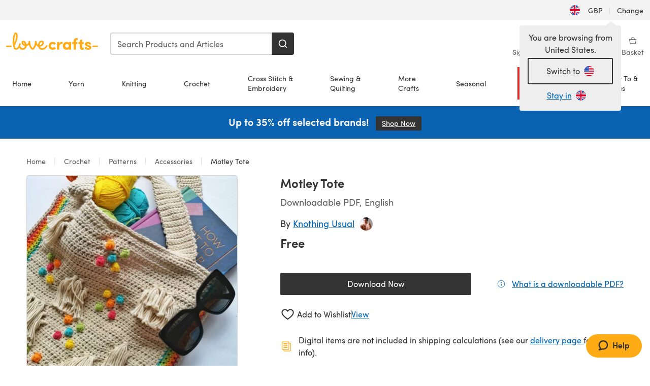

--- FILE ---
content_type: text/html; charset=utf-8
request_url: https://www.lovecrafts.com/en-gb/p/motley-tote-crochet-pattern-by-knothing-usual
body_size: 62622
content:
<!doctype html>
<html data-n-head-ssr dir="ltr" lang="en-GB" data-n-head="%7B%22dir%22:%7B%22ssr%22:%22ltr%22%7D,%22lang%22:%7B%22ssr%22:%22en-GB%22%7D%7D">
  <head >
    <title>Motley Tote Crochet pattern by Knothing Usual | LoveCrafts</title><meta data-n-head="ssr" charset="utf-8"><meta data-n-head="ssr" name="viewport" content="width=device-width, initial-scale=1"><meta data-n-head="ssr" name="format-detection" content="telephone=no"><meta data-n-head="ssr" rel="preload" as="font" type="font/woff2" href="https://cms.prod.lovecrafts.co/media/fonts/sofia_pro_regular.woff2" crossorigin="anonymous"><meta data-n-head="ssr" rel="preload" as="font" type="font/woff2" href="https://cms.prod.lovecrafts.co/media/fonts/sofia_pro_semi_bold.woff2" crossorigin="anonymous"><meta data-n-head="ssr" name="generator" content="Vue Storefront 2"><meta data-n-head="ssr" data-hid="description" name="description" content="Motley Tote is a free Crochet pattern by Knothing Usual, available as a Downloadable PDF and includes instructions in English. Discover more patterns by Knothing Usual at LoveCrafts!"><meta data-n-head="ssr" data-hid="robots" name="robots" content="index,follow"><meta data-n-head="ssr" data-hid="og:image" name="og:image" content="https://isv.prod.lovecrafts.co/v1/images/1375012ad5e268034fe04b05ce99c23d/670e2ee0-7a52-4e4d-968c-86478090ff8d.jpg/0/-/416x416"><link data-n-head="ssr" rel="icon" type="image/x-icon" href="/icons/favicon-lovecrafts.ico"><link data-n-head="ssr" rel="alternate" href="https://www.lovecrafts.com/en-au/p/motley-tote-crochet-pattern-by-knothing-usual" hreflang="en-au"><link data-n-head="ssr" rel="alternate" href="https://www.lovecrafts.com/en-au/p/motley-tote-crochet-pattern-by-knothing-usual" hreflang="en-nz"><link data-n-head="ssr" rel="alternate" href="https://www.lovecrafts.com/de-de/p/motley-tote-crochet-pattern-by-knothing-usual" hreflang="de"><link data-n-head="ssr" rel="alternate" href="https://www.lovecrafts.com/fr-fr/p/motley-tote-crochet-pattern-by-knothing-usual" hreflang="fr-fr"><link data-n-head="ssr" rel="alternate" href="https://www.lovecrafts.com/en-gb/p/motley-tote-crochet-pattern-by-knothing-usual" hreflang="en-gb"><link data-n-head="ssr" rel="alternate" href="https://www.lovecrafts.com/en-gb/p/motley-tote-crochet-pattern-by-knothing-usual" hreflang="x-default"><link data-n-head="ssr" rel="alternate" href="https://www.lovecrafts.com/en-us/p/motley-tote-crochet-pattern-by-knothing-usual" hreflang="en-us"><link data-n-head="ssr" rel="alternate" href="https://www.lovecrafts.com/en-us/p/motley-tote-crochet-pattern-by-knothing-usual" hreflang="en-ca"><link data-n-head="ssr" rel="canonical" href="https://www.lovecrafts.com/en-gb/p/motley-tote-crochet-pattern-by-knothing-usual"><link data-n-head="ssr" rel="preload" as="image" fetchpriority="high" href="https://isv.prod.lovecrafts.co/v1/images/1375012ad5e268034fe04b05ce99c23d/670e2ee0-7a52-4e4d-968c-86478090ff8d.jpg/0/-/416x416" imagesrcset="https://isv.prod.lovecrafts.co/v1/images/1375012ad5e268034fe04b05ce99c23d/670e2ee0-7a52-4e4d-968c-86478090ff8d.jpg/0/-/416x416 416w, https://isv.prod.lovecrafts.co/v1/images/c1f4fe706947d8948835e28337a8f10b/670e2ee0-7a52-4e4d-968c-86478090ff8d.jpg/0/-/832x832 832w, https://isv.prod.lovecrafts.co/v1/images/33219132a8d1e1bb94f0c60fa5e0a6fb/670e2ee0-7a52-4e4d-968c-86478090ff8d.jpg/0/-/1000x1000 1000w" imagesizes="(max-width: 767px) calc(100vw - 32px), 416px"><script data-n-head="ssr" data-hid="consent">
    // Google
    
    window.dataLayer = window.dataLayer || [];
    function gtag() { dataLayer.push(arguments); }
    gtag('consent', 'default', {
      ad_storage: 'granted',
      analytics_storage: 'granted',
      functionality_storage: 'granted',
      personalization_storage: 'granted',
      security_storage: 'granted',
      ad_user_data: 'granted',
      ad_personalization: 'granted'
    });
    gtag('consent', 'default', {
      ad_storage: 'denied',
      analytics_storage: 'denied',
      functionality_storage: 'denied',
      personalization_storage: 'denied',
      security_storage: 'denied',
      ad_user_data: 'denied',
      ad_personalization: 'denied',
      region: ["AT", "BE", "BG", "HR", "CY", "CZ", "DK", "EE", "FI", "FR", "DE", "GR", "HU", "IE", "IT", "LV", "LT", "LU", "MT", "NL", "PL", "PT", "RO", "SK", "SI", "ES", "SE", "NO", "IS", "LI", "GB", "CH", "US-CA", "US-CO", "US-CT", "US-VA", "US-UT"]
    });

    
      // Microsoft
      window.bing4069688 = window.bing4069688 || [];
      window.bing4069688.push('consent', 'default', {
        ad_storage: 'denied'
      });
    
    </script><script data-n-head="ssr" data-hid="rudderlabs-clean">
      const rudderKeys = Object.keys(localStorage).filter(x => x.startsWith('rudder_'));
      if (rudderKeys.length > 21) {
        rudderKeys.forEach(x => localStorage.removeItem(x));
      }
    </script><script data-n-head="ssr" data-hid="rudderlabs">
      (function() {
        "use strict";

        window.RudderSnippetVersion = "3.0.60";
        var identifier = "rudderanalytics";
        if (!window[identifier]) {
          window[identifier] = [];
        }
        var rudderanalytics = window[identifier];
        if (Array.isArray(rudderanalytics)) {
          if (rudderanalytics.snippetExecuted === true && window.console && console.error) {
            console.error("RudderStack JavaScript SDK snippet included more than once.");
          } else {
            rudderanalytics.snippetExecuted = true;
            window.rudderAnalyticsBuildType = "legacy";
            var sdkBaseUrl = "https://events-sdk.prod.lovecrafts.co";
            var sdkVersion = "v3";
            var sdkFileName = "rsa.min.js";
            var scriptLoadingMode = "async";
            var methods = [ "setDefaultInstanceKey", "load", "ready", "page", "track", "identify", "alias", "group", "reset", "setAnonymousId", "startSession", "endSession", "consent" ];
            for (var i = 0; i < methods.length; i++) {
              var method = methods[i];
              rudderanalytics[method] = function(methodName) {
                return function() {
                  if (Array.isArray(window[identifier])) {
                    rudderanalytics.push([ methodName ].concat(Array.prototype.slice.call(arguments)));
                  } else {
                    var _methodName;
                    (_methodName = window[identifier][methodName]) === null || _methodName === undefined || _methodName.apply(window[identifier], arguments);
                  }
                };
              }(method);
            }
            try {
              new Function('class Test{field=()=>{};test({prop=[]}={}){return prop?(prop?.property??[...prop]):import("");}}');
              window.rudderAnalyticsBuildType = "modern";
            } catch (e) {}
            var head = document.head || document.getElementsByTagName("head")[0];
            var body = document.body || document.getElementsByTagName("body")[0];
            window.rudderAnalyticsAddScript = function(url, extraAttributeKey, extraAttributeVal) {
              var scriptTag = document.createElement("script");
              scriptTag.src = url;
              scriptTag.setAttribute("data-loader", "RS_JS_SDK");
              if (extraAttributeKey && extraAttributeVal) {
                scriptTag.setAttribute(extraAttributeKey, extraAttributeVal);
              }
              if (scriptLoadingMode === "async") {
                scriptTag.async = true;
              } else if (scriptLoadingMode === "defer") {
                scriptTag.defer = true;
              }
              if (head) {
                head.insertBefore(scriptTag, head.firstChild);
              } else {
                body.insertBefore(scriptTag, body.firstChild);
              }
            };
            window.rudderAnalyticsMount = function() {
              (function() {
                if (typeof globalThis === "undefined") {
                  var getGlobal = function getGlobal() {
                    if (typeof self !== "undefined") {
                      return self;
                    }
                    if (typeof window !== "undefined") {
                      return window;
                    }
                    return null;
                  };
                  var global = getGlobal();
                  if (global) {
                    Object.defineProperty(global, "globalThis", {
                      value: global,
                      configurable: true
                    });
                  }
                }
              })();
              window.rudderAnalyticsAddScript("".concat(sdkBaseUrl, "/").concat(sdkVersion, "/").concat(window.rudderAnalyticsBuildType, "/").concat(sdkFileName), "data-rsa-write-key", "2erkLjtKgPvvp2JvL9ZflCBVULL");
            };
            if (typeof Promise === "undefined" || typeof globalThis === "undefined") {
              window.rudderAnalyticsAddScript("https://polyfill-fastly.io/v3/polyfill.min.js?version=3.111.0&features=Symbol%2CPromise&callback=rudderAnalyticsMount");
            } else {
              window.rudderAnalyticsMount();
            }
          }
        }
      })();
    </script><script data-n-head="ssr" data-hid="cookieyes-event">
    document.addEventListener('cookieyes_banner_load', (eventData) => {
      const data = eventData.detail;

      const categories = Object.entries(data.categories).reduce((accumulator, [k, v]) => {
        accumulator[v ? 'allowedConsentIds' : 'deniedConsentIds'].push(k);
        return accumulator;
      }, {allowedConsentIds:[], deniedConsentIds:[]});

      const consentOptions={"consentManagement":{"enabled":true,"provider":"custom"}};

      if (data.activeLaw !== 'gdpr' || data.isUserActionCompleted) {
        
          window.bing4069688.push('consent', 'update', {
            ad_storage: data.categories.advertisement ? 'granted' : 'denied'
          });
        
        
        consentOptions.consentManagement = {...consentOptions.consentManagement, ...categories};
      } else {
        consentOptions.preConsent = {"enabled":true,"storage":{"strategy":"anonymousId"},"events":{"delivery":"buffer"}};
      }

      document.addEventListener('cookieyes_consent_update', (eventData) => {
        
          window.bing4069688.push('consent', 'update', {
            ad_storage: eventData.detail.accepted.includes('advertisement') ? 'granted' : 'denied'
          });
        

        rudderanalytics.consent({
          consentManagement: {
            allowedConsentIds: eventData.detail.accepted,
            deniedConsentIds: eventData.detail.rejected
          }
        });
      });

      window.rudderanalytics.load("2erkLjtKgPvvp2JvL9ZflCBVULL", "https://events.prod.lovecrafts.co", {
        configUrl: "https://events-api.prod.lovecrafts.co",
        ...consentOptions,
        externalAnonymousIdCookieName: 'ajs_anonymous_id',
        storage: {
          type: "localStorage"
        }
      });
    });
    </script><script data-n-head="ssr" data-hid="cookieyes" src="https://cdn-cookieyes.com/client_data/59860e8ef1dcbb12efcf6317/script.js" defer></script><script data-n-head="ssr" type="application/ld+json">{"@context":"https://schema.org","@graph":[{"@context":"https://schema.org","@id":"https://www.lovecrafts.com/en-gb/p/motley-tote-crochet-pattern-by-knothing-usual#breadcrumb","@type":"BreadcrumbList","itemListElement":[{"@type":"ListItem","position":1,"item":{"@id":"https://www.lovecrafts.com/en-gb","name":"Home"}},{"@type":"ListItem","position":2,"item":{"@id":"https://www.lovecrafts.com/en-gb/l/crochet","name":"Crochet"}},{"@type":"ListItem","position":3,"item":{"@id":"https://www.lovecrafts.com/en-gb/l/crochet/crochet-patterns","name":"Patterns"}},{"@type":"ListItem","position":4,"item":{"@id":"https://www.lovecrafts.com/en-gb/l/crochet/crochet-patterns/crochet-patterns-by-project/accessories-crochet-patterns","name":"Accessories"}}]},{"@type":"ImageObject","@id":"https://www.lovecrafts.com/en-gb/p/motley-tote-crochet-pattern-by-knothing-usual#primaryimage","inLanguage":"en-GB","url":"https://isv.prod.lovecrafts.co/v1/images/33219132a8d1e1bb94f0c60fa5e0a6fb/670e2ee0-7a52-4e4d-968c-86478090ff8d.jpg/0/-/1000x1000","contentUrl":"https://isv.prod.lovecrafts.co/v1/images/33219132a8d1e1bb94f0c60fa5e0a6fb/670e2ee0-7a52-4e4d-968c-86478090ff8d.jpg/0/-/1000x1000","width":390,"height":390},{"@context":"https://schema.org","@type":"Product","mainEntityOfPage":{"@id":"https://www.lovecrafts.com/en-gb/p/motley-tote-crochet-pattern-by-knothing-usual#webpage"},"description":"<p>Motley Tote is just screaming fun. Bright colours, fringe and bobbles mixed together, to add a wow factor to even the most boring outfit this summer.</p><p>This pattern contains all the instructions along with pictures to help you understand everything better.</p><p>If you encounter any issues with the pattern, please feel free to contact me (contact info provided in the pattern).</p><p>Enjoy!</p>","name":"Motley Tote","image":{"@id":"https://isv.prod.lovecrafts.co/v1/images/33219132a8d1e1bb94f0c60fa5e0a6fb/670e2ee0-7a52-4e4d-968c-86478090ff8d.jpg/0/-/1000x1000#primaryimage"},"offers":{"@type":"Offer","availability":"https://schema.org/InStock","price":"0","priceCurrency":"GBP"},"sku":"UPID106597","brand":{"@type":"Brand","name":"Independent Designer"}}]}</script><link rel="preload" href="https://assets.prod.lovecrafts.co/_nuxt/a71037f.modern.js" as="script"><link rel="preload" href="https://assets.prod.lovecrafts.co/_nuxt/d989a86.modern.js" as="script"><link rel="preload" href="https://assets.prod.lovecrafts.co/_nuxt/css/53db6c0.css" as="style"><link rel="preload" href="https://assets.prod.lovecrafts.co/_nuxt/ef2b45d.modern.js" as="script"><link rel="preload" href="https://assets.prod.lovecrafts.co/_nuxt/css/1a132a2.css" as="style"><link rel="preload" href="https://assets.prod.lovecrafts.co/_nuxt/de2a539.modern.js" as="script"><link rel="stylesheet" href="https://assets.prod.lovecrafts.co/_nuxt/css/53db6c0.css"><link rel="stylesheet" href="https://assets.prod.lovecrafts.co/_nuxt/css/1a132a2.css">
  </head>
  <body class="lovecrafts" data-n-head="%7B%22class%22:%7B%22ssr%22:%22lovecrafts%22%7D%7D">
    <div data-server-rendered="true" id="__nuxt"><!----><div id="__layout"><div class="layout non-js" data-v-e1262b6a><a href="#main-content" class="visually-hidden" data-v-e1262b6a>Skip to main content</a> <div data-v-67432fbc data-v-e1262b6a><noscript data-v-67432fbc><div class="sf-notification noscript-warning color-warning" data-v-67432fbc><span role="none" class="sf-notification__icon sf-icon" style="--icon-size:24px;" data-v-67432fbc><svg width="24" height="24" viewBox="0 0 24 24" fill="none" xmlns="http://www.w3.org/2000/svg" role="none"><path stroke="var(--icon-color)" d="M12 21C16.9706 21 21 16.9706 21 12C21 7.02944 16.9706 3 12 3C7.02944 3 3 7.02944 3 12C3 16.9706 7.02944 21 12 21Z" stroke-width="1.25"></path><path fill="var(--icon-color)" d="M12 9.74999C11.3233 9.74999 10.7143 9.17856 10.7143 8.46427C10.7143 7.74999 11.3233 7.17856 12 7.17856C12.6767 7.17856 13.2857 7.74999 13.2857 8.46427C13.2857 9.17856 12.7444 9.74999 12 9.74999Z"></path><path fill="var(--icon-color)" d="M12.3214 11.3571H11.6786C11.3235 11.3571 11.0357 11.645 11.0357 12V16.5C11.0357 16.855 11.3235 17.1429 11.6786 17.1429H12.3214C12.6765 17.1429 12.9643 16.855 12.9643 16.5V12C12.9643 11.645 12.6765 11.3571 12.3214 11.3571Z"></path></svg></span> <div><div class="sf-notification__title smartphone-only display-none">
          
        </div> <strong data-v-67432fbc>JavaScript seems to be disabled in your browser.</strong> <p class="noscript-text" data-v-67432fbc>You must have JavaScript enabled in your browser to utilize the functionality of this website.</p> <a href="https://www.enable-javascript.com/en" rel="noopener noreferrer" target="_blank" data-v-67432fbc>Enable JavaScript
        </a></div> <button type="button" aria-label="Close notification" class="display-none sf-button--pure sf-notification__close sf-button"><span class="sf-icon color-white" style="--icon-color:;--icon-size:;"><svg viewBox="0 0 24 24" preserveAspectRatio="none" class="sf-icon-path"><defs><linearGradient id="linearGradient-6618759" x1="0" y1="0" x2="1" y2="0"><stop offset="1" stop-color="var(--icon-color)"></stop> <stop offset="0" stop-color="var(--icon-color-negative, var(--c-gray-variant))"></stop></linearGradient></defs> <path d="M21.261 2.22a.748.748 0 00-1.057 0l-8.464 8.463-8.463-8.464a.748.748 0 10-1.058 1.058l8.464 8.463-8.464 8.464a.748.748 0 101.058 1.057l8.463-8.463 8.464 8.463a.748.748 0 101.057-1.057l-8.463-8.464 8.463-8.463a.748.748 0 000-1.058z" fill="var(--icon-color)" style="height:100%;"></path></svg></span></button></div></noscript></div> <div class="sf-top-bar desktop-only" data-v-e1262b6a><div class="sf-top-bar__container"><div class="sf-top-bar__left"></div> <div class="sf-top-bar__center"></div> <div class="sf-top-bar__right"><div class="locale-container"><button type="button" data-cy="locale-select_change-langauge" class="container__lang container__lang--selected sf-button"><span class="country-img sf-icon"><img src="https://assets.prod.lovecrafts.co/_nuxt/assets/flags/GB.d6fa30.svg" alt="GB" loading="eager"></span> <span class="selected-country">
      GBP <span aria-hidden="true" class="divider">|</span>
      Change
    </span></button></div></div></div></div> <div id="layout" data-v-e1262b6a><div class="app-header" data-v-e1262b6a><div class="the-header-wrapper"><div class="the-header"><div active-sidebar="activeSidebar" class="sf-header"><div class="sf-header__wrapper"><header class="sf-header__header">​ <div class="sf-header__aside"></div> <div class="sf-header__actions"><div class="logo-container"><button aria-label="Open mobile menu" class="sf-header__hamburger smartphone-only"><span role="none" class="sf-header__icon sf-icon" style="--icon-size:25px;"><svg width="24" height="24" viewBox="0 0 24 24" fill="none" xmlns="http://www.w3.org/2000/svg" role="none"><path d="M3.75 4.5H20.25C20.7 4.5 21 4.8 21 5.25C21 5.7 20.7 6 20.25 6H3.75C3.3 6 3 5.7 3 5.25C3 4.8 3.3 4.5 3.75 4.5Z" fill="var(--icon-color)"></path><path d="M3.75 11.25H20.25C20.7 11.25 21 11.55 21 12C21 12.45 20.7 12.75 20.25 12.75H3.75C3.3 12.75 3 12.45 3 12C3 11.55 3.3 11.25 3.75 11.25Z" fill="var(--icon-color)"></path><path d="M3.75 18H20.25C20.7 18 21 18.3 21 18.75C21 19.2 20.7 19.5 20.25 19.5H3.75C3.3 19.5 3 19.2 3 18.75C3 18.3 3.3 18 3.75 18Z" fill="var(--icon-color)"></path></svg></span> <span class="sf-header__icon-label">Menu</span></button> <a href="/en-gb" class="sf-header__logo"><span class="sf-header__logo-image sf-icon"><svg xmlns="http://www.w3.org/2000/svg" width="181" height="34" role="img" viewBox="0 0 736.8 138.9" xml:space="preserve" id="lovecrafts-secondary" preserveAspectRatio="xMinYMin meet"><title>LoveCrafts</title><g fill="#FFAB15" style="fill:var(--custom-fill-color-0,#FFAB15);"><path d="M39.5 105.2H5.6c-3.1 0-5.6 2.5-5.6 5.6 0 3.1 2.5 5.6 5.6 5.6h33.9c3.1 0 5.6-2.5 5.6-5.6 0-3.1-2.5-5.6-5.6-5.6zM323.6 102.3c-1.4.6-2.5 2-3.5 3.3-.3.3-7.3 9.3-11.8 13.2-4.2 3.6-11.5 7.4-18.5 7.3-14.8-.2-19.6-11.7-19.6-11.7s15.7-2.9 25.2-13.7c8.3-9.4 8.6-19 6.4-25-2.7-7.3-9.6-12.1-17.7-12-11 .1-19.2 8.4-23.7 17.4-2.7 5.4-4.4 11.7-4.9 18.1-7.5-6.5-9.6-20.8-10.5-24.6-.8-3.7-1.4-5-2.4-6.1-1.6-1.8-4.1-2.4-5.9-2.1-6.8.8-6.2 7.7-6 11.9.1 1.4.1 2.8.1 4.1-.9 12.4-5.4 25.3-13.1 36.6-3.1 4.5-4.9 6-5.2 6-.4 0-2.6-1.5-5-4.8-7.1-9.8-11.9-22.4-13.5-34.5-.4-2.9-.5-5.8-.3-9.1.2-2.9.2-5.8-1.7-8-1.2-1.4-3.1-2.2-5-2.2-2.9 0-5.5 1.7-6.4 4.2-.3.5-.7 2.9-.8 4.3-.3 4.6-1.7 9.6-3.9 12.4-4.4 5.9-11.5 8-11.5 8s-2.5-15.7-14-25.3c-4.1-3.4-8.3-4.6-12.7-4.8-7.2-.2-15.7 5.9-13.8 17.8.6 3.9 2.3 8.2 4.9 12 7.5 11.1 19.4 13.7 23.1 14.3 0 1.4-1.4 6.8-5.8 11-2.7 2.6-7.4 5.3-13 5.3-4.6 0-8.6-2.3-11.3-5-3.4-3.2-6.2-8.4-6.9-12.3-.2-1.2-1.2-7.5 2-12.3 1.3-1.9 1.4-4.1.4-5.9-1.2-2.2-3.7-3.6-6.3-3.6-2.2 0-3.9 1.2-5.4 3-2 2.4-3.4 6-3.9 12.4-.7 9-12.5 24.4-21 24.1-6.8-.2-10.5-12.6-12.1-20.9 0 0 18.2-30.5 22.6-58.4C95.4 19.6 91 10 87.8 5.4 85.3 2 81.5-.1 77.3 0c-3.6.1-6.4 1.2-9.2 3.8-5.2 4.7-9.4 15.3-12.5 33.9-2 12.3-2.7 25.4-2.4 40.1.1 6.6.6 20.8 4.8 37 4.2 16 12.4 23.9 22.3 23.9 5.8 0 11.8-3.8 15.5-6.7 6.3-5 10.1-10.5 10.1-10.5s7 17 26.9 17.2c16.1.2 30.2-12.7 32.4-29.5v-.2l.2-.1c10.8-2.4 17.7-9.8 17.7-9.8s3.8 14.4 11.4 25c4.2 5.9 10.6 14.7 18 14.6 4.4 0 9.5-3.6 16.9-13.7 7.8-10.6 12.2-26.4 12.2-26.4s3.7 10.7 15.2 15.5c1.9 7 5.8 13.4 12 18 5.8 4.3 13.2 6.6 20.7 6.6 11.5 0 21.3-5.6 28.1-11.8 7.4-6.6 14-15.4 14.2-15.7 1.6-2.5.8-6.1-1.3-8-1.6-1.3-4.2-2.1-6.9-.9zM143.2 90.7c-6.5-6.3-6.7-9.7-6.6-10.5.2-1.8 1.6-2.1 2.1-2.1 2.1 0 4.7 4 6.1 6.1 3.4 4.7 5.8 11.2 5.8 11.2s-4-1.5-7.4-4.7zm-77.2-8s-.1-24.1 1.1-35.4c1.1-10 2.4-21.3 6.8-30.9.5-1.1 1.8-3.9 2.9-4 1-.1 1.9 2 2.5 4.7 2 8.9 1.1 19.2-1.7 32.8C74.3 64.9 66 82.7 66 82.7zm202.1 19.6s.1-8 3.6-15.1c2.8-5.7 5.9-9.2 9.7-10.5 2.9-1 5.8-.2 7.5 1.8 1.2 1.5 1.6 3.5 1.1 5.7-1.2 5.2-4.6 9-7.4 11.4-6.6 5.5-14.5 6.7-14.5 6.7zM373.5 75c10.9 0 20.7 4.7 26.6 13l-14.8 10.6c-2.5-3.9-7.1-6.2-11.8-6.2-7.7 0-15.2 5.5-15.2 14.3s7.5 14.7 15.2 14.7c4.7 0 9.3-2.2 11.8-6.2l14.8 10.5c-5.8 8.3-15.6 13.1-26.6 13.1-17.6 0-33.3-12.8-33.3-32.1 0-19.2 15.7-31.7 33.3-31.7zM426.6 137.6h-18.2V76.3h18.2v14.8c3.1-11.4 11-16.1 17.3-16.1 4.3 0 7.6.8 10.5 2.2l-3.3 16.4c-3.3-1.6-6.4-1.8-9.3-1.8-10.5 0-15.2 8.3-15.2 24.4v21.4zM503.4 130.6c-3.9 5.9-13.1 8.1-17.8 8.1-15.6 0-31.2-12.2-31.2-31.9s15.6-31.9 31.2-31.9c3.9 0 13.1 1.3 17.8 8.1v-6.8h18.1v61.2h-18.1v-6.8zm-14.8-9.2c7.5 0 14.8-5.4 14.8-14.6s-7.3-14.6-14.8-14.6c-7.6 0-15.3 5.8-15.3 14.6 0 8.9 7.7 14.6 15.3 14.6zM650.4 112.4c-18.4-5-18.5-14.3-18.4-19.9.1-9 11-17.4 23.9-17.4 12.2 0 25 5.4 25.2 20.3h-17.2c-.1-4.6-4.1-5.4-6.9-5.4-3.9 0-6.6 1.8-6.4 4.6.1 1.8 1.7 3.7 5.4 4.6l10.4 2.8c14.8 4.1 16.7 13.9 16.7 17.8 0 13-13.6 19.1-26.5 19.1-12.5 0-25.4-7.5-25.6-21.1h17c.1 3.5 4.1 7.1 9 7.1 4.1-.1 7.5-2 7.5-5.1 0-2.6-1.6-4.1-6-5.2l-8.1-2.2zM609.4 76.3V55.6L591 61.5v14.8h-11.1v16.1h11V118c0 6.4 1.9 11.6 5.7 15.3 3.8 3.7 9 5.6 15.6 5.6 4.1 0 7.7-.6 9.8-1.6v-15.7c-1.7.3-3.3.5-4.7.5-5.2 0-7.9-2.6-7.9-7.6v-22H622V76.3h-12.6zM565.7 44.4c-3.8 0-11.8.6-17.6 6.7-4.2 4.5-6.4 10.5-6.4 17.9v7.3h-11.5v16.1h11.5v45.2H560V92.4h12.3V76.3H560v-6.7c0-3.4.9-5.9 2.8-7.3 1.8-1.4 3.7-2.1 6.3-2.1 2.5 0 4.6.4 5.2.5V45.6c-1.7-.8-4.6-1.2-8.6-1.2zM731.2 105.2h-33.9c-3.1 0-5.6 2.5-5.6 5.6 0 3.1 2.5 5.6 5.6 5.6h33.9c3.1 0 5.6-2.5 5.6-5.6 0-3.1-2.5-5.6-5.6-5.6z"></path></g></svg></span></a> <a href="/en-gb/cart" class="smartphone-only lc-link--pure sf-header__cart"><span role="none" class="sf-header__icon sf-icon" style="--icon-size:25px;"><svg width="25" height="25" viewBox="0 0 25 25" fill="none" xmlns="http://www.w3.org/2000/svg" role="none"><path d="M16.7558 9.77767C16.3958 9.77767 16.1258 9.50767 16.1258 9.14767C16.1258 6.89767 14.5958 5.18767 12.6158 5.18767C10.5458 5.18767 9.10579 6.80767 9.10579 8.96767C9.10579 9.32767 8.83579 9.59767 8.47579 9.59767C8.11579 9.59767 7.93579 9.41767 7.93579 9.05767C7.93579 6.17767 9.91579 4.01767 12.6158 4.01767C15.2258 4.01767 17.2958 6.26767 17.2958 9.14767C17.2958 9.50767 17.1158 9.77767 16.7558 9.77767Z" fill="var(--icon-color)"></path><path d="M18.9157 20.2177H6.31572C6.04572 20.2177 5.77572 19.9477 5.68572 19.6777L3.61572 9.41767C3.61572 9.23767 3.61572 8.96767 3.70572 8.87767C3.79572 8.69767 3.97572 8.60767 4.15572 8.60767H20.9857C21.1657 8.60767 21.3457 8.69767 21.4357 8.87767C21.6157 9.05767 21.6157 9.23767 21.6157 9.41767L19.5457 19.6777C19.4557 19.9477 19.2757 20.2177 18.9157 20.2177ZM6.76572 18.9577H18.4657L20.2657 9.86767H4.96572L6.76572 18.9577Z" fill="var(--icon-color)"></path></svg></span> <div class="cart-badge-wrapper" style="display:none;"><span class="sf-badge--number cart-badge sf-badge">0</span></div> <span class="sf-header__icon-label">Basket</span></a> <form autocomplete="off" method="get" action="/en-gb/search" role="search" class="search-wrapper"><div class="sf-search-bar sf-header__search"><div data-testid="q" class="sf-input"><div class="sf-input__wrapper"><input id="q" name="q" type="search" role="combobox" aria-controls="search-autocomplete" aria-autocomplete="both" aria-haspopup="dialog" aria-expanded="false" placeholder="Search Products and Articles" aria-label="Search" value=""> <span class="sf-input__bar"></span> <label for="q" class="sf-input__label will-change display-none"></label> <!----></div> <div class="sf-input__error-message"><div class="display-none"></div></div></div> <div id="search-autocomplete" role="dialog" hidden="hidden" class="autocomplete"><div hidden="hidden" class="type-headers-wrapper"><ul class="type-headers"><li data-list="text-suggestions"><button type="button" class="sf-button sf-button--pure type-headers__tab-btn">
          Products<span class="count count--products"></span></button></li> <li data-list="articles"><button type="button" class="sf-button sf-button--pure type-headers__tab-btn">
          Articles<span class="count count--articles"></span></button></li></ul></div> <div hidden="hidden" data-list="recent-searches" class="suggestion-list text"><header><h4>Recent Searches</h4> <button type="button" aria-label="Recent Searches Clear" class="sf-button sf-button--text clear-all">
        Clear
      </button></header> <ul aria-label="Recent Searches"></ul></div> <div hidden="hidden" data-list="text-suggestions" class="suggestion-list text"><h4 aria-hidden="true" class="suggestion-list__title">
      Products <span class="count count--products"></span></h4> <ul aria-label="Products"></ul> <button type="submit" class="sf-button autocomplete__see-all">
      See all search results
    </button></div> <div hidden="hidden" data-list="articles" class="suggestion-list image"><h4 aria-hidden="true" class="suggestion-list__title">
      Articles <span class="count count--articles"></span></h4> <ul aria-label="Articles"></ul></div> <div hidden="hidden" aria-live="polite" class="no-results"><span>No matches found for '<strong></strong>'</span></div></div> <button type="submit" aria-label="Search" class="search-button sf-button"><span role="none" class="sf-icon" style="--icon-color:var(--c-white);--icon-size:20px;"><svg viewBox="0 0 24 24" preserveAspectRatio="none" role="none" class="sf-icon-path"><title></title> <!----> <path d="M21.668 20.108l-3.59-3.562c2.803-3.588 2.508-8.698-.713-11.917A8.948 8.948 0 0010.998 2c-2.41 0-4.671.934-6.368 2.629A8.937 8.937 0 002 10.992c0 2.408.934 4.669 2.63 6.364a8.948 8.948 0 006.368 2.628 8.893 8.893 0 005.532-1.916l3.565 3.612c.22.221.492.32.786.32.295 0 .566-.123.787-.32.443-.417.443-1.13 0-1.572zm-3.884-9.116a6.723 6.723 0 01-1.992 4.792 6.777 6.777 0 01-4.794 1.99 6.773 6.773 0 01-4.795-1.99 6.769 6.769 0 01-1.991-4.792c0-1.818.712-3.514 1.991-4.791a6.777 6.777 0 014.795-1.99c1.819 0 3.516.711 4.794 1.99a6.729 6.729 0 011.992 4.791z" fill="var(--icon-color)" style="height:100%;"></path></svg></span></button></div> <button type="reset" aria-label="Clear search" class="clear"><span role="none" class="sf-icon" style="--icon-size:14px;"><svg height="14" viewBox="0 0 14 14" width="14" xmlns="http://www.w3.org/2000/svg" role="none"><path d="m32 11v16m-8-8h16" fill="none" stroke="currentColor" stroke-linecap="round" stroke-linejoin="round" stroke-width="1.5" transform="matrix(.70710678 -.70710678 .70710678 .70710678 -29.062446 16.192388)"></path></svg></span></button></form></div> <div class="sf-header__icons"><a href="/en-gb/account" data-testid="accountIcon" class="lc-link--pure sf-header__action"><span role="none" class="sf-header__icon sf-icon" style="--icon-size:1.25rem;"><svg width="25" height="25" viewBox="0 0 25 25" fill="none" xmlns="http://www.w3.org/2000/svg" role="none"><g clip-path="url(#clip0)"><path d="M21.0051 20.5552C21.0051 15.9146 17.2083 12.1177 12.5676 12.1177C7.927 12.1177 4.13013 15.9146 4.13013 20.5552H21.0051Z" stroke="var(--icon-color)" stroke-width="1.25" stroke-miterlimit="10" stroke-linecap="round" stroke-linejoin="round"></path><path d="M12.5676 12.1177C14.8976 12.1177 16.7864 10.2289 16.7864 7.89893C16.7864 5.56897 14.8976 3.68018 12.5676 3.68018C10.2377 3.68018 8.34888 5.56897 8.34888 7.89893C8.34888 10.2289 10.2377 12.1177 12.5676 12.1177Z" stroke="var(--icon-color)" stroke-width="1.25" stroke-miterlimit="10" stroke-linecap="round" stroke-linejoin="round"></path></g><defs><clipPath id="clip0"><rect width="24" height="24" fill="white" transform="translate(0.567627 0.117676)"></rect></clipPath></defs></svg></span> <div class="notifications-badge-wrapper" style="display:none;"><span class="sf-badge--number notifications-badge sf-badge">
                
              </span></div> <span class="header-action-text">Sign in</span></a> <a href="/en-gb/account/wishlist" data-testid="wishlistIcon" class="lc-link--pure sf-header__action"><span role="none" class="sf-header__icon sf-icon" style="--icon-size:1.25rem;"><svg width="24" height="24" viewBox="0 0 24 24" fill="none" xmlns="http://www.w3.org/2000/svg" role="none"><path d="M15.8842 3C14.5579 3 12.9474 3.94737 12 5.17895C11.0526 3.94737 9.44211 3 8.11579 3C5.36842 3 3 5.46316 3 8.30526C3 13.8 11.0526 20.0526 12 20.0526C12.9474 20.0526 21 13.8 21 8.30526C21 5.46316 18.6316 3 15.8842 3Z" stroke="currentColor" stroke-width="1.25" stroke-linecap="round" stroke-linejoin="round"></path></svg></span> <span class="header-action-text">
              Wishlist
            </span></a> <a href="/en-gb/account/library" data-testid="libraryIcon" class="lc-link--pure sf-header__action"><span role="none" class="sf-header__icon sf-icon" style="--icon-size:1.25rem;"><svg width="25" height="25" viewBox="0 0 25 25" fill="none" xmlns="http://www.w3.org/2000/svg" role="none"><path fill-rule="evenodd" clip-rule="evenodd" d="M19.5383 5.88691H17.1088V4.15243C17.1088 3.58076 16.6466 3.11768 16.0767 3.11768H4.98704C4.42037 3.11768 3.95496 3.58433 3.95496 4.15674V17.3094C3.95496 17.8812 4.41897 18.3484 4.98704 18.3484H7.41649V20.0786C7.41649 20.6504 7.8805 21.1177 8.44858 21.1177H19.5383C20.1049 21.1177 20.5703 20.651 20.5703 20.0786V6.92597C20.5703 6.3542 20.1063 5.88691 19.5383 5.88691Z" stroke="var(--icon-color)" stroke-width="1.25"></path><path d="M5.73975 18.3484H16.0767C16.6432 18.3484 17.1088 17.8809 17.1088 17.3073C17.1088 16.9248 17.1088 13.128 17.1088 5.91681" stroke="var(--icon-color)" stroke-width="1.25"></path><path d="M7.07043 6.57922H13.9935V7.61768H7.07043V6.57922ZM7.07043 10.0408H13.9935V11.0792H7.07043V10.0408ZM7.07043 13.5023H13.9935V14.5408H7.07043V13.5023Z" fill="var(--icon-color)"></path></svg></span> <span class="header-action-text">My Library</span></a> <a href="/en-gb/cart" data-testid="cartIcon" class="lc-link--pure sf-header__action"><span role="none" class="sf-header__icon sf-icon" style="--icon-size:1.25rem;"><svg width="25" height="25" viewBox="0 0 25 25" fill="none" xmlns="http://www.w3.org/2000/svg" role="none"><path d="M16.7558 9.77767C16.3958 9.77767 16.1258 9.50767 16.1258 9.14767C16.1258 6.89767 14.5958 5.18767 12.6158 5.18767C10.5458 5.18767 9.10579 6.80767 9.10579 8.96767C9.10579 9.32767 8.83579 9.59767 8.47579 9.59767C8.11579 9.59767 7.93579 9.41767 7.93579 9.05767C7.93579 6.17767 9.91579 4.01767 12.6158 4.01767C15.2258 4.01767 17.2958 6.26767 17.2958 9.14767C17.2958 9.50767 17.1158 9.77767 16.7558 9.77767Z" fill="var(--icon-color)"></path><path d="M18.9157 20.2177H6.31572C6.04572 20.2177 5.77572 19.9477 5.68572 19.6777L3.61572 9.41767C3.61572 9.23767 3.61572 8.96767 3.70572 8.87767C3.79572 8.69767 3.97572 8.60767 4.15572 8.60767H20.9857C21.1657 8.60767 21.3457 8.69767 21.4357 8.87767C21.6157 9.05767 21.6157 9.23767 21.6157 9.41767L19.5457 19.6777C19.4557 19.9477 19.2757 20.2177 18.9157 20.2177ZM6.76572 18.9577H18.4657L20.2657 9.86767H4.96572L6.76572 18.9577Z" fill="var(--icon-color)"></path></svg></span> <div class="cart-badge-wrapper" style="display:none;"><span class="sf-badge--number cart-badge sf-badge">0</span></div> <span class="header-action-text">Basket</span></a></div> <nav class="sf-header__navigation"><div id="menu-backdrop"></div> <div class="nav-wrapper"><!----> <div data-target="Home" class="sf-header-navigation-item sale-none"><div class="sf-header-navigation-item__item"><a href="/en-gb/" class="sf-link sf-header-navigation-item__link lc-link--pure">Home</a></div></div><div data-target="Yarn" class="sf-header-navigation-item sale-none has-children"><div class="sf-header-navigation-item__item"><a href="/en-gb/l/yarns" class="sf-link sf-header-navigation-item__link lc-link--pure">Yarn</a></div></div><div data-target="Knitting" class="sf-header-navigation-item sale-none has-children"><div class="sf-header-navigation-item__item"><a href="/en-gb/l/knitting" class="sf-link sf-header-navigation-item__link lc-link--pure">Knitting</a></div></div><div data-target="Crochet" class="sf-header-navigation-item sale-none has-children"><div class="sf-header-navigation-item__item"><a href="/en-gb/l/crochet" class="sf-link sf-header-navigation-item__link lc-link--pure">Crochet</a></div></div><div data-target="Cross Stitch &amp; Embroidery" class="sf-header-navigation-item sale-none has-children"><div class="sf-header-navigation-item__item"><a href="/en-gb/l/cross-stitch-and-embroidery" class="sf-link sf-header-navigation-item__link lc-link--pure">Cross Stitch &amp; Embroidery</a></div></div><div data-target="Sewing &amp; Quilting" class="sf-header-navigation-item sale-none has-children"><div class="sf-header-navigation-item__item"><a href="/en-gb/l/sewing-and-quilting" class="sf-link sf-header-navigation-item__link lc-link--pure">Sewing &amp; Quilting</a></div></div><div data-target="More Crafts" class="sf-header-navigation-item sale-none has-children"><div class="sf-header-navigation-item__item"><a href="/en-gb/l/hobbies-and-crafts" class="sf-link sf-header-navigation-item__link lc-link--pure">More Crafts</a></div></div><div data-target="Seasonal" class="sf-header-navigation-item sale-none has-children"><div class="sf-header-navigation-item__item"><a href="/en-gb/c/article/spring-crafts" class="sf-link sf-header-navigation-item__link lc-link--pure">Seasonal</a></div></div><div data-target="Giant January Sale" class="sf-header-navigation-item sale-big has-children"><div class="sf-header-navigation-item__item"><a href="/en-gb/l/all-crafts-promotions/promotions/giant-january" class="sf-link sf-header-navigation-item__link lc-link--pure">Giant January Sale</a></div></div><div data-target="How To &amp; Ideas" class="sf-header-navigation-item sale-none has-children"><div class="sf-header-navigation-item__item"><a href="/en-gb/c/h/inspiration" class="sf-link sf-header-navigation-item__link lc-link--pure">How To &amp; Ideas</a></div></div></div> <div class="sf-mega-menu hide-mobile"><div class="sf-bar sf-mega-menu__bar"><div><button type="button" aria-label="back" class="sf-button--pure sf-bar__icon sf-button"><span class="sf-icon" style="--icon-color:;--icon-size:0.875rem;"><svg viewBox="0 0 24 24" preserveAspectRatio="none" class="sf-icon-path"><defs><linearGradient id="linearGradient-6619345" x1="0" y1="0" x2="1" y2="0"><stop offset="1" stop-color="var(--icon-color)"></stop> <stop offset="0" stop-color="var(--icon-color-negative, var(--c-gray-variant))"></stop></linearGradient></defs> <path d="M15.636 2L17 3.6 9.746 12 17 20.4 15.636 22 7 12z" fill="var(--icon-color)" style="height:100%;"></path></svg></span></button></div> <div><div class="sf-bar__title">Menu</div></div> <div><button type="button" aria-label="close" class="display-none sf-button--pure sf-bar__icon sf-button"><span class="sf-icon" style="--icon-color:;--icon-size:14px;"><svg viewBox="0 0 24 24" preserveAspectRatio="none" class="sf-icon-path"><defs><linearGradient id="linearGradient-6619346" x1="0" y1="0" x2="1" y2="0"><stop offset="1" stop-color="var(--icon-color)"></stop> <stop offset="0" stop-color="var(--icon-color-negative, var(--c-gray-variant))"></stop></linearGradient></defs> <path d="M21.261 2.22a.748.748 0 00-1.057 0l-8.464 8.463-8.463-8.464a.748.748 0 10-1.058 1.058l8.464 8.463-8.464 8.464a.748.748 0 101.058 1.057l8.463-8.463 8.464 8.463a.748.748 0 101.057-1.057l-8.463-8.464 8.463-8.463a.748.748 0 000-1.058z" fill="var(--icon-color)" style="height:100%;"></path></svg></span></button></div></div> <div class="sf-mega-menu__content"><div class="sf-mega-menu__menu"><div class="menu-item-level-1 sale-none"><div class="sf-mega-menu-column is-active"><a href="/en-gb/" data-label="Home" class="menu-link lc-link--pure sale-none" style="display:none;">
                  Home
                  <!----></a> <div class="sf-mega-menu-column__content"></div></div></div><div class="menu-item-level-1 sale-none"><div class="sf-mega-menu-column is-active"><a href="/en-gb/l/yarns" data-label="Yarn" class="menu-link lc-link--pure sale-none" style="display:none;">
                  Yarn
                  <span role="none" class="open-right sf-icon" style="--icon-color:var(--c-black);--icon-size:18px;"><svg viewBox="0 0 24 24" preserveAspectRatio="none" role="none" class="sf-icon-path"><title></title> <!----> <path d="M8.364 22L7 20.4l7.254-8.4L7 3.6 8.364 2 17 12z" fill="var(--icon-color)" style="height:100%;"></path></svg></span></a> <div class="sf-mega-menu-column__content"> <ul class="sf-list menu-content-level-1" style="display:none;"><li class="sf-list__item"><a href="/en-gb/l/yarns" class="menu-item-level-2 lc-link--pure no-child">
                    All Yarn
                    <!----></a> <ul class="sf-list"></ul></li><li class="sf-list__item"><a href="/en-gb/l/yarns?sort=newest" class="menu-item-level-2 lc-link--pure no-child">
                    NEW IN
                    <!----></a> <ul class="sf-list"></ul></li><li class="sf-list__item"><a href="/en-gb/l/yarns/multi-packs-and-kits" class="menu-item-level-2 lc-link--pure no-child">
                    SAVE WITH YARN PACKS
                    <!----></a> <ul class="sf-list"></ul></li><li class="sf-list__item"><a href="/en-gb/l/back-in-stock" class="menu-item-level-2 lc-link--pure no-child">
                    BACK IN STOCK
                    <!----></a> <ul class="sf-list"></ul></li><li class="sf-list__item"><a href="/en-gb/l/all-crafts-promotions/promotions/clearance-lovecrafts?filter-type.en-GB=Yarns" class="menu-item-level-2 lc-link--pure no-child">
                    YARN CLEARANCE
                    <!----></a> <ul class="sf-list"></ul></li><li class="sf-list__item"><a href="/en-gb/c/article/yarns-all-brands" class="menu-item-level-2 lc-link--pure">
                    Yarn Brands
                    <span role="none" class="open-right sf-icon" style="--icon-size:18px;"><svg viewBox="0 0 24 24" preserveAspectRatio="none" role="none" class="sf-icon-path"><title></title> <!----> <path d="M8.364 22L7 20.4l7.254-8.4L7 3.6 8.364 2 17 12z" fill="var(--icon-color)" style="height:100%;"></path></svg></span></a> <ul class="sf-list"><li class="sf-list__item menu-item-level-3"><a href="/en-gb/l/yarns/yarns-by-brand/king-cole-yarn" class="lc-link--pure">King Cole</a></li><li class="sf-list__item menu-item-level-3"><a href="/en-gb/l/yarns/yarns-by-brand/cascade-yarn" class="lc-link--pure">Cascade Yarns</a></li><li class="sf-list__item menu-item-level-3"><a href="/en-gb/l/yarns/yarns-by-brand/debbie-bliss-yarn" class="lc-link--pure">Debbie Bliss</a></li><li class="sf-list__item menu-item-level-3"><a href="/en-gb/l/yarns/yarns-by-brand/hayfield-yarn" class="lc-link--pure">Hayfield</a></li><li class="sf-list__item menu-item-level-3"><a href="/en-gb/l/yarns/yarns-by-brand/malabrigo-yarn" class="lc-link--pure">Malabrigo</a></li><li class="sf-list__item menu-item-level-3"><a href="/en-gb/l/yarns/yarns-by-brand/millamia-yarn" class="lc-link--pure">MillaMia</a></li><li class="sf-list__item menu-item-level-3"><a href="/en-gb/l/yarns/yarns-by-brand/paintbox-yarns-yarn" class="lc-link--pure">Paintbox Yarns</a></li><li class="sf-list__item menu-item-level-3"><a href="/en-gb/l/yarns/yarns-by-brand/rowan-yarn" class="lc-link--pure">Rowan</a></li><li class="sf-list__item menu-item-level-3"><a href="/en-gb/l/yarns/yarns-by-brand/scheepjes-yarns" class="lc-link--pure">Scheepjes</a></li><li class="sf-list__item menu-item-level-3"><a href="/en-gb/l/yarns/yarns-by-brand/sirdar-yarn" class="lc-link--pure">Sirdar</a></li><li class="sf-list__item menu-item-level-3"><a href="/en-gb/l/yarns/yarns-by-brand/stylecraft-yarn" class="lc-link--pure">Stylecraft</a></li><li class="sf-list__item menu-item-level-3"><a href="/en-gb/l/yarns/yarns-by-brand/valley-yarns" class="lc-link--pure">Valley Yarns</a></li><li class="sf-list__item menu-item-level-3"><a href="/en-gb/c/article/yarns-all-brands" class="lc-link--pure">All Yarn Brands</a></li></ul></li><li class="sf-list__item"><a href="/en-gb/l/yarns" class="menu-item-level-2 lc-link--pure">
                    Yarn By Weight
                    <span role="none" class="open-right sf-icon" style="--icon-size:18px;"><svg viewBox="0 0 24 24" preserveAspectRatio="none" role="none" class="sf-icon-path"><title></title> <!----> <path d="M8.364 22L7 20.4l7.254-8.4L7 3.6 8.364 2 17 12z" fill="var(--icon-color)" style="height:100%;"></path></svg></span></a> <ul class="sf-list"><li class="sf-list__item menu-item-level-3"><a href="/en-gb/l/yarns/yarns-by-weight/4-ply-yarn" class="lc-link--pure">4-Ply Yarn</a></li><li class="sf-list__item menu-item-level-3"><a href="/en-gb/l/yarns/yarns-by-weight/sport-yarn" class="lc-link--pure">Sport Weight Yarn</a></li><li class="sf-list__item menu-item-level-3"><a href="/en-gb/l/yarns/yarns-by-weight/dk-yarn" class="lc-link--pure">DK Yarn</a></li><li class="sf-list__item menu-item-level-3"><a href="/en-gb/l/yarns/yarns-by-weight/aran-yarn" class="lc-link--pure">Aran &amp; Worsted Yarn</a></li><li class="sf-list__item menu-item-level-3"><a href="/en-gb/l/yarns/yarns-by-weight/chunky-yarn" class="lc-link--pure">Chunky Yarn</a></li><li class="sf-list__item menu-item-level-3"><a href="/en-gb/l/yarns/yarns-by-weight/super-chunky-yarn" class="lc-link--pure">Super Chunky Yarn</a></li><li class="sf-list__item menu-item-level-3"><a href="/en-gb/l/yarns/popular-yarns/baby-yarn" class="lc-link--pure">Baby Yarn</a></li><li class="sf-list__item menu-item-level-3"><a href="/en-gb/l/yarns" class="lc-link--pure">All Yarn Weights</a></li></ul></li><li class="sf-list__item"><a href="/en-gb/c/article/yarn-buying-guide" class="menu-item-level-2 lc-link--pure">
                    Yarn By Fibre
                    <span role="none" class="open-right sf-icon" style="--icon-size:18px;"><svg viewBox="0 0 24 24" preserveAspectRatio="none" role="none" class="sf-icon-path"><title></title> <!----> <path d="M8.364 22L7 20.4l7.254-8.4L7 3.6 8.364 2 17 12z" fill="var(--icon-color)" style="height:100%;"></path></svg></span></a> <ul class="sf-list"><li class="sf-list__item menu-item-level-3"><a href="/en-gb/l/yarns/yarns-by-fibre/acrylic-yarn" class="lc-link--pure">Acrylic Yarn</a></li><li class="sf-list__item menu-item-level-3"><a href="/en-gb/l/yarns/yarns-by-fibre/alpaca-yarn" class="lc-link--pure">Alpaca Yarn</a></li><li class="sf-list__item menu-item-level-3"><a href="/en-gb/l/yarns/yarns-by-fibre/bamboo-yarn" class="lc-link--pure">Bamboo Yarn</a></li><li class="sf-list__item menu-item-level-3"><a href="/en-gb/l/yarns/yarns-by-fibre/cashmere-yarn" class="lc-link--pure">Cashmere Yarn</a></li><li class="sf-list__item menu-item-level-3"><a href="/en-gb/l/yarns/yarns-by-fibre/cotton-yarn" class="lc-link--pure">Cotton Yarn</a></li><li class="sf-list__item menu-item-level-3"><a href="/en-gb/l/yarns/yarns-by-fibre/mohair-yarn" class="lc-link--pure">Mohair Yarn</a></li><li class="sf-list__item menu-item-level-3"><a href="/en-gb/l/yarns/yarns-by-fibre/silk-yarn" class="lc-link--pure">Silk Yarn</a></li><li class="sf-list__item menu-item-level-3"><a href="/en-gb/l/yarns/yarns-by-fibre/wool-yarn" class="lc-link--pure">Wool Yarn</a></li><li class="sf-list__item menu-item-level-3"><a href="/en-gb/c/article/yarn-buying-guide" class="lc-link--pure">All Yarn Fibres</a></li></ul></li><li class="sf-list__item"><a href="/en-gb/l/yarns" class="menu-item-level-2 lc-link--pure">
                    Popular
                    <span role="none" class="open-right sf-icon" style="--icon-size:18px;"><svg viewBox="0 0 24 24" preserveAspectRatio="none" role="none" class="sf-icon-path"><title></title> <!----> <path d="M8.364 22L7 20.4l7.254-8.4L7 3.6 8.364 2 17 12z" fill="var(--icon-color)" style="height:100%;"></path></svg></span></a> <ul class="sf-list"><li class="sf-list__item menu-item-level-3"><a href="/en-gb/l/yarns/popular-yarns/chenille-yarn" class="lc-link--pure">Chenille Yarn</a></li><li class="sf-list__item menu-item-level-3"><a href="/en-gb/l/yarns/popular-yarns/hand-dyed-yarns" class="lc-link--pure">Hand-Dyed Yarn</a></li><li class="sf-list__item menu-item-level-3"><a href="/en-gb/l/hobbies-and-crafts/macrame/fils-et-kits-macrame/macrame-yarn" class="lc-link--pure">Macramé Yarn</a></li><li class="sf-list__item menu-item-level-3"><a href="/en-gb/l/yarns/popular-yarns/eco-yarns" class="lc-link--pure">Recycled Yarn</a></li><li class="sf-list__item menu-item-level-3"><a href="/en-gb/l/yarns/yarns-by-brand/rico-yarn" class="lc-link--pure">Rico Yarn</a></li><li class="sf-list__item menu-item-level-3"><a href="/en-gb/search?q=sock%20yarn" class="lc-link--pure">Sock Yarn</a></li><li class="sf-list__item menu-item-level-3"><a href="/en-gb/l/yarns/popular-yarns/trendy-yarns" class="lc-link--pure">Trendy Yarns</a></li><li class="sf-list__item menu-item-level-3"><a href="/en-gb/l/yarns/popular-yarns/tweed-yarn" class="lc-link--pure">Tweed Yarn</a></li><li class="sf-list__item menu-item-level-3"><a href="/en-gb/l/yarns/popular-yarns/cheap-value-yarns" class="lc-link--pure">Value Yarn</a></li><li class="sf-list__item menu-item-level-3"><a href="/en-gb/l/yarns/yarns-by-colour/multi-coloured-yarn" class="lc-link--pure">Variegated Yarn</a></li><li class="sf-list__item menu-item-level-3"><a href="/en-gb/l/yarns" class="lc-link--pure">All Popular Yarn</a></li></ul></li></ul></div></div></div><div class="menu-item-level-1 sale-none"><div class="sf-mega-menu-column is-active"><a href="/en-gb/l/knitting" data-label="Knitting" class="menu-link lc-link--pure sale-none" style="display:none;">
                  Knitting
                  <span role="none" class="open-right sf-icon" style="--icon-color:var(--c-black);--icon-size:18px;"><svg viewBox="0 0 24 24" preserveAspectRatio="none" role="none" class="sf-icon-path"><title></title> <!----> <path d="M8.364 22L7 20.4l7.254-8.4L7 3.6 8.364 2 17 12z" fill="var(--icon-color)" style="height:100%;"></path></svg></span></a> <div class="sf-mega-menu-column__content"> <ul class="sf-list menu-content-level-1" style="display:none;"><li class="sf-list__item"><a href="/en-gb/l/knitting" class="menu-item-level-2 lc-link--pure no-child">
                    All Knitting
                    <!----></a> <ul class="sf-list"></ul></li><li class="sf-list__item"><a href="/en-gb/l/knitting/new" class="menu-item-level-2 lc-link--pure no-child">
                    New In
                    <!----></a> <ul class="sf-list"></ul></li><li class="sf-list__item"><a href="/en-gb/l/back-in-stock?filter-craft.en-GB=Knitting&amp;filter-craft.en-GB=Crochet&amp;intlink271022kcww" class="menu-item-level-2 lc-link--pure no-child">
                    Back In Stock
                    <!----></a> <ul class="sf-list"></ul></li><li class="sf-list__item"><a href="/en-gb/l/all-crafts-promotions/promotions/clearance-lovecrafts?filter-craft.en-GB=Knitting" class="menu-item-level-2 lc-link--pure no-child">
                    KNITTING CLEARANCE
                    <!----></a> <ul class="sf-list"></ul></li><li class="sf-list__item"><a href="/en-gb/l/knitting" class="menu-item-level-2 lc-link--pure">
                    Popular
                    <span role="none" class="open-right sf-icon" style="--icon-size:18px;"><svg viewBox="0 0 24 24" preserveAspectRatio="none" role="none" class="sf-icon-path"><title></title> <!----> <path d="M8.364 22L7 20.4l7.254-8.4L7 3.6 8.364 2 17 12z" fill="var(--icon-color)" style="height:100%;"></path></svg></span></a> <ul class="sf-list"><li class="sf-list__item menu-item-level-3"><a href="/en-gb/l/yarns/multi-packs-and-kits/kits/knitting-kits" class="lc-link--pure">Knitting Kits</a></li><li class="sf-list__item menu-item-level-3"><a href="/en-gb/l/knitting/knitting-patterns/knitting-patterns-by-garment/oversized-knitwear" class="lc-link--pure">Oversized Knitwear</a></li><li class="sf-list__item menu-item-level-3"><a href="/en-gb/l/knitting/knitting-patterns/knitting-patterns-by-garment/vests-knitting-patterns" class="lc-link--pure">Vests Knitting Patterns</a></li></ul></li><li class="sf-list__item"><a href="/en-gb/l/knitting/knitting-patterns/free-knitting-patterns/all-free-knitting-patterns" class="menu-item-level-2 lc-link--pure">
                    Free Knitting Patterns
                    <span role="none" class="open-right sf-icon" style="--icon-size:18px;"><svg viewBox="0 0 24 24" preserveAspectRatio="none" role="none" class="sf-icon-path"><title></title> <!----> <path d="M8.364 22L7 20.4l7.254-8.4L7 3.6 8.364 2 17 12z" fill="var(--icon-color)" style="height:100%;"></path></svg></span></a> <ul class="sf-list"><li class="sf-list__item menu-item-level-3"><a href="/en-gb/l/knitting/knitting-patterns/free-knitting-patterns/free-hat-knitting-patterns" class="lc-link--pure">Free Knit Hat Patterns</a></li><li class="sf-list__item menu-item-level-3"><a href="/en-gb/l/knitting/knitting-patterns/free-knitting-patterns/free-scarf-knitting-patterns" class="lc-link--pure">Free Scarf Knitting Patterns</a></li><li class="sf-list__item menu-item-level-3"><a href="/en-gb/l/knitting/knitting-patterns/free-knitting-patterns/free-baby-knitting-patterns" class="lc-link--pure">Free Baby Knitting Patterns</a></li><li class="sf-list__item menu-item-level-3"><a href="/en-gb/l/knitting/knitting-patterns/free-knitting-patterns/free-sock-knitting-patterns" class="lc-link--pure">Free Sock Knitting Patterns</a></li><li class="sf-list__item menu-item-level-3"><a href="/en-gb/l/knitting/knitting-patterns/free-knitting-patterns/free-shawl-knitting-patterns" class="lc-link--pure">Free Shawl Knitting Patterns</a></li><li class="sf-list__item menu-item-level-3"><a href="/en-gb/l/knitting/knitting-patterns/free-knitting-patterns/free-cardigan-patterns" class="lc-link--pure">Free Cardigan Knitting Patterns</a></li><li class="sf-list__item menu-item-level-3"><a href="/en-gb/l/knitting/knitting-patterns/free-knitting-patterns/free-sweaters-and-jumpers-patterns" class="lc-link--pure">Free Jumper Knitting Patterns</a></li><li class="sf-list__item menu-item-level-3"><a href="/en-gb/l/knitting/knitting-patterns/free-knitting-patterns/free-beginner-patterns" class="lc-link--pure">Free Beginner Knitting Patterns</a></li><li class="sf-list__item menu-item-level-3"><a href="/en-gb/l/knitting/knitting-patterns/free-knitting-patterns" class="lc-link--pure">All Free Knitting Patterns</a></li></ul></li><li class="sf-list__item"><a href="/en-gb/l/knitting/knitting-patterns" class="menu-item-level-2 lc-link--pure">
                    All Knitting Patterns
                    <span role="none" class="open-right sf-icon" style="--icon-size:18px;"><svg viewBox="0 0 24 24" preserveAspectRatio="none" role="none" class="sf-icon-path"><title></title> <!----> <path d="M8.364 22L7 20.4l7.254-8.4L7 3.6 8.364 2 17 12z" fill="var(--icon-color)" style="height:100%;"></path></svg></span></a> <ul class="sf-list"><li class="sf-list__item menu-item-level-3"><a href="/en-gb/l/knitting/knitting-patterns/knitting-patterns-for/beginner-knitting-patterns" class="lc-link--pure">Beginner Knitting Patterns</a></li><li class="sf-list__item menu-item-level-3"><a href="/en-gb/l/knitting/knitting-patterns/knitting-patterns-by-garment/knitting-patterns-for-toys" class="lc-link--pure">Toy Knitting Patterns</a></li><li class="sf-list__item menu-item-level-3"><a href="/en-gb/l/knitting/knitting-patterns/knitting-patterns-by-garment/jumper-knitting-patterns" class="lc-link--pure">Jumper Knitting Patterns</a></li><li class="sf-list__item menu-item-level-3"><a href="/en-gb/l/knitting/knitting-patterns/knitting-patterns-by-garment/scarf-knitting-patterns" class="lc-link--pure">Scarf Knitting Patterns</a></li><li class="sf-list__item menu-item-level-3"><a href="/en-gb/l/knitting/knitting-patterns/knitting-patterns-by-garment/socks-knitting-patterns" class="lc-link--pure">Sock Knitting Patterns</a></li><li class="sf-list__item menu-item-level-3"><a href="/en-gb/l/knitting/knitting-patterns/knitting-patterns-by-garment/hat-knitting-patterns" class="lc-link--pure">Hat Knitting Patterns</a></li><li class="sf-list__item menu-item-level-3"><a href="/en-gb/l/knitting/knitting-patterns/knitting-patterns-for/childrens-knitting-patterns" class="lc-link--pure">Children's Knitting Patterns</a></li><li class="sf-list__item menu-item-level-3"><a href="/en-gb/l/knitting/knitting-patterns/knitting-patterns-by-garment/animal-knitting-patterns" class="lc-link--pure">Animal Knitting Patterns</a></li><li class="sf-list__item menu-item-level-3"><a href="/en-gb/l/knitting/knitting-patterns/independent-designers" class="lc-link--pure">Independent Designer Patterns</a></li><li class="sf-list__item menu-item-level-3"><a href="/en-gb/l/knitting/knitting-patterns/knitting-books" class="lc-link--pure">Knitting Books</a></li><li class="sf-list__item menu-item-level-3"><a href="/en-gb/l/knitting/knitting-patterns" class="lc-link--pure">All Knitting Patterns</a></li></ul></li><li class="sf-list__item"><a href="/en-gb/l/knitting/knitting-supplies-link" class="menu-item-level-2 lc-link--pure">
                    Needles &amp; Supplies
                    <span role="none" class="open-right sf-icon" style="--icon-size:18px;"><svg viewBox="0 0 24 24" preserveAspectRatio="none" role="none" class="sf-icon-path"><title></title> <!----> <path d="M8.364 22L7 20.4l7.254-8.4L7 3.6 8.364 2 17 12z" fill="var(--icon-color)" style="height:100%;"></path></svg></span></a> <ul class="sf-list"><li class="sf-list__item menu-item-level-3"><a href="/en-gb/l/knitting/knitting-supplies-link/knitting-needles" class="lc-link--pure">Knitting Needles</a></li><li class="sf-list__item menu-item-level-3"><a href="/en-gb/l/knitting/knitting-supplies-link/knitting-needles/circular-knitting-needles" class="lc-link--pure">Circular Knitting Needles</a></li><li class="sf-list__item menu-item-level-3"><a href="/en-gb/l/knitting/knitting-supplies-link/knitting-accessories" class="lc-link--pure">Knitting Accessories</a></li><li class="sf-list__item menu-item-level-3"><a href="/en-gb/l/knitting/knitting-supplies-link/knitting-accessories/knitting-cases" class="lc-link--pure">Knitting Bags &amp; Cases</a></li><li class="sf-list__item menu-item-level-3"><a href="/en-gb/l/knitting/knitting-supplies-link/knitting-needles/double-point-knitting-needles" class="lc-link--pure">Double Pointed Needles</a></li><li class="sf-list__item menu-item-level-3"><a href="/en-gb/l/knitting/knitting-supplies-link" class="lc-link--pure">All Supplies</a></li></ul></li><li class="sf-list__item"><a href="/en-gb/c/h/inspiration/knitting" class="menu-item-level-2 lc-link--pure">
                    How To &amp; Ideas
                    <span role="none" class="open-right sf-icon" style="--icon-size:18px;"><svg viewBox="0 0 24 24" preserveAspectRatio="none" role="none" class="sf-icon-path"><title></title> <!----> <path d="M8.364 22L7 20.4l7.254-8.4L7 3.6 8.364 2 17 12z" fill="var(--icon-color)" style="height:100%;"></path></svg></span></a> <ul class="sf-list"><li class="sf-list__item menu-item-level-3"><a href="/en-gb/c/article/how-to-knit-step-by-step" class="lc-link--pure">How To Knit</a></li><li class="sf-list__item menu-item-level-3"><a href="/en-gb/c/article/a-guide-to-knitting-stitches" class="lc-link--pure">Knitting Stitches Guide</a></li><li class="sf-list__item menu-item-level-3"><a href="/en-gb/c/article/knitting-needle-conversion-chart" class="lc-link--pure">Needle Conversion Chart</a></li><li class="sf-list__item menu-item-level-3"><a href="/en-gb/c/article/how-to-knit-stranded-fair-isle" class="lc-link--pure">How To Knit Fair Isle</a></li><li class="sf-list__item menu-item-level-3"><a href="/en-gb/c/article/sock-knitting" class="lc-link--pure">How To Knit Socks</a></li></ul></li><li class="sf-list__item"><a href="/en-gb/c/h/knitting-projects-community" class="menu-item-level-2 lc-link--pure">
                    Community
                    <span role="none" class="open-right sf-icon" style="--icon-size:18px;"><svg viewBox="0 0 24 24" preserveAspectRatio="none" role="none" class="sf-icon-path"><title></title> <!----> <path d="M8.364 22L7 20.4l7.254-8.4L7 3.6 8.364 2 17 12z" fill="var(--icon-color)" style="height:100%;"></path></svg></span></a> <ul class="sf-list"><li class="sf-list__item menu-item-level-3"><a href="/en-gb/c/h/knitting-projects-community" class="lc-link--pure">Featured Knitting Projects</a></li><li class="sf-list__item menu-item-level-3"><a href="/en-gb/projects?craft=Knitting" class="lc-link--pure">All Knitting Projects</a></li></ul></li></ul></div></div></div><div class="menu-item-level-1 sale-none"><div class="sf-mega-menu-column is-active"><a href="/en-gb/l/crochet" data-label="Crochet" class="menu-link lc-link--pure sale-none" style="display:none;">
                  Crochet
                  <span role="none" class="open-right sf-icon" style="--icon-color:var(--c-black);--icon-size:18px;"><svg viewBox="0 0 24 24" preserveAspectRatio="none" role="none" class="sf-icon-path"><title></title> <!----> <path d="M8.364 22L7 20.4l7.254-8.4L7 3.6 8.364 2 17 12z" fill="var(--icon-color)" style="height:100%;"></path></svg></span></a> <div class="sf-mega-menu-column__content"> <ul class="sf-list menu-content-level-1" style="display:none;"><li class="sf-list__item"><a href="/en-gb/l/crochet" class="menu-item-level-2 lc-link--pure no-child">
                    All Crochet
                    <!----></a> <ul class="sf-list"></ul></li><li class="sf-list__item"><a href="/en-gb/l/crochet/new-in-store" class="menu-item-level-2 lc-link--pure no-child">
                    New In
                    <!----></a> <ul class="sf-list"></ul></li><li class="sf-list__item"><a href="/en-gb/l/back-in-stock?filter-craft.en-GB=Knitting&amp;filter-craft.en-GB=Crochet&amp;intlink271022kcww" class="menu-item-level-2 lc-link--pure no-child">
                    Back In Stock
                    <!----></a> <ul class="sf-list"></ul></li><li class="sf-list__item"><a href="/en-gb/l/all-crafts-promotions/promotions/clearance-lovecrafts?filter-craft.en-GB=Crochet" class="menu-item-level-2 lc-link--pure no-child">
                    CROCHET CLEARANCE
                    <!----></a> <ul class="sf-list"></ul></li><li class="sf-list__item"><a href="/en-gb/l/crochet" class="menu-item-level-2 lc-link--pure">
                    Popular
                    <span role="none" class="open-right sf-icon" style="--icon-size:18px;"><svg viewBox="0 0 24 24" preserveAspectRatio="none" role="none" class="sf-icon-path"><title></title> <!----> <path d="M8.364 22L7 20.4l7.254-8.4L7 3.6 8.364 2 17 12z" fill="var(--icon-color)" style="height:100%;"></path></svg></span></a> <ul class="sf-list"><li class="sf-list__item menu-item-level-3"><a href="/en-gb/l/yarns/multi-packs-and-kits/kits/crochet-kits" class="lc-link--pure">Crochet Kits</a></li><li class="sf-list__item menu-item-level-3"><a href="/en-gb/l/crochet/crochet-patterns/crochet-patterns-by-project/toys-crochet-patterns" class="lc-link--pure">Crochet Toy Patterns</a></li><li class="sf-list__item menu-item-level-3"><a href="/en-gb/c/article/temperature-blanket-climate-blanket" class="lc-link--pure">Temperature Blankets</a></li></ul></li><li class="sf-list__item"><a href="/en-gb/l/crochet/crochet-patterns/free-crochet-patterns/all-free-crochet-patterns" class="menu-item-level-2 lc-link--pure">
                    Free Crochet Patterns
                    <span role="none" class="open-right sf-icon" style="--icon-size:18px;"><svg viewBox="0 0 24 24" preserveAspectRatio="none" role="none" class="sf-icon-path"><title></title> <!----> <path d="M8.364 22L7 20.4l7.254-8.4L7 3.6 8.364 2 17 12z" fill="var(--icon-color)" style="height:100%;"></path></svg></span></a> <ul class="sf-list"><li class="sf-list__item menu-item-level-3"><a href="/en-gb/l/crochet/crochet-patterns/crochet-patterns-by-recipient/beginner-crochet-patterns" class="lc-link--pure">Beginner Crochet Patterns</a></li><li class="sf-list__item menu-item-level-3"><a href="/en-gb/l/crochet/crochet-patterns/free-crochet-patterns/free-baby-blanket-crochet-patterns" class="lc-link--pure">Free Crochet Baby Patterns</a></li><li class="sf-list__item menu-item-level-3"><a href="/en-gb/l/crochet/crochet-patterns/free-crochet-patterns/free-blankets-and-throws-crochet-patterns" class="lc-link--pure">Free Crochet Blanket Patterns</a></li><li class="sf-list__item menu-item-level-3"><a href="/en-gb/l/crochet/crochet-patterns/free-crochet-patterns/free-crochet-cardigan-patterns" class="lc-link--pure">Free Crochet Cardigan Patterns</a></li><li class="sf-list__item menu-item-level-3"><a href="/en-gb/l/crochet/crochet-patterns/free-crochet-patterns/free-hats-crochet-patterns" class="lc-link--pure">Free Crochet Hat Patterns</a></li><li class="sf-list__item menu-item-level-3"><a href="/en-gb/l/crochet/crochet-patterns/crochet-patterns-by-project/scarves-and-shawls-crochet-patterns" class="lc-link--pure">Free Crochet Scarf Patterns</a></li><li class="sf-list__item menu-item-level-3"><a href="/en-gb/l/crochet/crochet-patterns/free-crochet-patterns/free-shawls-crochet-patterns" class="lc-link--pure">Free Crochet Shawl Patterns</a></li><li class="sf-list__item menu-item-level-3"><a href="/en-gb/l/crochet/crochet-patterns/free-crochet-patterns/free-crochet-patterns-for-beginners" class="lc-link--pure">Free Beginner Crochet Patterns</a></li><li class="sf-list__item menu-item-level-3"><a href="/en-gb/l/crochet/crochet-patterns/free-crochet-patterns/all-free-crochet-patterns" class="lc-link--pure">All Free Crochet Patterns</a></li></ul></li><li class="sf-list__item"><a href="/en-gb/l/crochet/crochet-patterns/all-crochet-patterns" class="menu-item-level-2 lc-link--pure">
                    All Crochet Patterns
                    <span role="none" class="open-right sf-icon" style="--icon-size:18px;"><svg viewBox="0 0 24 24" preserveAspectRatio="none" role="none" class="sf-icon-path"><title></title> <!----> <path d="M8.364 22L7 20.4l7.254-8.4L7 3.6 8.364 2 17 12z" fill="var(--icon-color)" style="height:100%;"></path></svg></span></a> <ul class="sf-list"><li class="sf-list__item menu-item-level-3"><a href="/en-gb/l/crochet/crochet-patterns/crochet-patterns-by-recipient/beginner-crochet-patterns" class="lc-link--pure">Beginner Crochet Patterns</a></li><li class="sf-list__item menu-item-level-3"><a href="/en-gb/l/crochet/crochet-patterns/crochet-patterns-by-project/blankets-crochet-patterns" class="lc-link--pure">Crochet Blanket Patterns</a></li><li class="sf-list__item menu-item-level-3"><a href="/en-gb/l/crochet/crochet-patterns/crochet-patterns-by-project/blankets-crochet-patterns/granny-square-crochet-patterns" class="lc-link--pure">Granny Square Patterns</a></li><li class="sf-list__item menu-item-level-3"><a href="/en-gb/l/crochet/crochet-patterns/crochet-patterns-by-project/toys-crochet-patterns/amigurumi-crochet-patterns" class="lc-link--pure">Amigurumi Patterns</a></li><li class="sf-list__item menu-item-level-3"><a href="/en-gb/l/crochet/crochet-patterns/crochet-patterns-by-project/dresses-crochet-patterns" class="lc-link--pure">Crochet Dress Patterns</a></li><li class="sf-list__item menu-item-level-3"><a href="/en-gb/l/crochet/crochet-patterns/crochet-patterns-by-project/tops-crochet-patterns" class="lc-link--pure">Crochet Top Patterns</a></li><li class="sf-list__item menu-item-level-3"><a href="/en-gb/l/crochet/crochet-patterns/crochet-patterns-by-project/cardigans-crochet-patterns" class="lc-link--pure">Crochet Cardigan Patterns</a></li><li class="sf-list__item menu-item-level-3"><a href="/en-gb/l/crochet/crochet-patterns/independent-designers-crochet" class="lc-link--pure">Independent Designer Patterns</a></li><li class="sf-list__item menu-item-level-3"><a href="/en-gb/l/crochet/crochet-patterns/crochet-books" class="lc-link--pure">Crochet Books</a></li><li class="sf-list__item menu-item-level-3"><a href="/en-gb/l/crochet/crochet-patterns/all-crochet-patterns" class="lc-link--pure">All Crochet Patterns</a></li></ul></li><li class="sf-list__item"><a href="/en-gb/l/crochet/crochet-supplies-link" class="menu-item-level-2 lc-link--pure">
                    Hooks &amp; Supplies
                    <span role="none" class="open-right sf-icon" style="--icon-size:18px;"><svg viewBox="0 0 24 24" preserveAspectRatio="none" role="none" class="sf-icon-path"><title></title> <!----> <path d="M8.364 22L7 20.4l7.254-8.4L7 3.6 8.364 2 17 12z" fill="var(--icon-color)" style="height:100%;"></path></svg></span></a> <ul class="sf-list"><li class="sf-list__item menu-item-level-3"><a href="/en-gb/l/crochet/crochet-supplies-link" class="lc-link--pure">All Supplies</a></li><li class="sf-list__item menu-item-level-3"><a href="/en-gb/l/crochet/crochet-supplies-link/crochet-hooks" class="lc-link--pure">Crochet Hooks</a></li><li class="sf-list__item menu-item-level-3"><a href="/en-gb/l/crochet/crochet-supplies-link/crochet-hooks/tunisian-crochet-hooks" class="lc-link--pure">Tunisian Crochet Hooks</a></li><li class="sf-list__item menu-item-level-3"><a href="/en-gb/l/crochet/crochet-supplies-link/crochet-accessories" class="lc-link--pure">Crochet Accessories</a></li></ul></li><li class="sf-list__item"><a href="/en-gb/c/h/inspiration/crochet" class="menu-item-level-2 lc-link--pure">
                    How To &amp; Ideas
                    <span role="none" class="open-right sf-icon" style="--icon-size:18px;"><svg viewBox="0 0 24 24" preserveAspectRatio="none" role="none" class="sf-icon-path"><title></title> <!----> <path d="M8.364 22L7 20.4l7.254-8.4L7 3.6 8.364 2 17 12z" fill="var(--icon-color)" style="height:100%;"></path></svg></span></a> <ul class="sf-list"><li class="sf-list__item menu-item-level-3"><a href="/en-gb/c/article/how-to-crochet" class="lc-link--pure">How To Crochet</a></li><li class="sf-list__item menu-item-level-3"><a href="/en-gb/c/article/how-to-crochet-blanket" class="lc-link--pure">How To Crochet A Blanket</a></li><li class="sf-list__item menu-item-level-3"><a href="/en-gb/c/article/how-to-crochet-a-scarf" class="lc-link--pure">How To Crochet A Scarf</a></li><li class="sf-list__item menu-item-level-3"><a href="/en-gb/c/article/how-to-crochet-a-granny-square" class="lc-link--pure">How To Crochet A Granny Square</a></li><li class="sf-list__item menu-item-level-3"><a href="/en-gb/c/h/inspiration/crochet" class="lc-link--pure">All Crochet Guides</a></li></ul></li><li class="sf-list__item"><a href="/en-gb/c/h/crochet-projects-community" class="menu-item-level-2 lc-link--pure">
                    Community
                    <span role="none" class="open-right sf-icon" style="--icon-size:18px;"><svg viewBox="0 0 24 24" preserveAspectRatio="none" role="none" class="sf-icon-path"><title></title> <!----> <path d="M8.364 22L7 20.4l7.254-8.4L7 3.6 8.364 2 17 12z" fill="var(--icon-color)" style="height:100%;"></path></svg></span></a> <ul class="sf-list"><li class="sf-list__item menu-item-level-3"><a href="/en-gb/c/h/crochet-projects-community" class="lc-link--pure">Featured Crochet Projects</a></li><li class="sf-list__item menu-item-level-3"><a href="//www.lovecrafts.com/en-gb/projects?craft=Crochet" class="lc-link--pure">All Crochet Projects</a></li></ul></li></ul></div></div></div><div class="menu-item-level-1 sale-none"><div class="sf-mega-menu-column is-active"><a href="/en-gb/l/cross-stitch-and-embroidery" data-label="Cross Stitch &amp; Embroidery" class="menu-link lc-link--pure sale-none" style="display:none;">
                  Cross Stitch &amp; Embroidery
                  <span role="none" class="open-right sf-icon" style="--icon-color:var(--c-black);--icon-size:18px;"><svg viewBox="0 0 24 24" preserveAspectRatio="none" role="none" class="sf-icon-path"><title></title> <!----> <path d="M8.364 22L7 20.4l7.254-8.4L7 3.6 8.364 2 17 12z" fill="var(--icon-color)" style="height:100%;"></path></svg></span></a> <div class="sf-mega-menu-column__content"> <ul class="sf-list menu-content-level-1" style="display:none;"><li class="sf-list__item"><a href="/en-gb/l/cross-stitch-and-embroidery/new-in-cross-stitch-and-embroidery" class="menu-item-level-2 lc-link--pure no-child">
                    New In
                    <!----></a> <ul class="sf-list"></ul></li><li class="sf-list__item"><a href="/en-gb/l/all-crafts-promotions/promotions/clearance-lovecrafts?filter-craft.en-GB=Embroidery&amp;filter-type.en-GB=Kits" class="menu-item-level-2 lc-link--pure no-child">
                    Clearance Kits
                    <!----></a> <ul class="sf-list"></ul></li><li class="sf-list__item"><a href="/en-gb/l/cross-stitch-and-embroidery" class="menu-item-level-2 lc-link--pure">
                    Trending
                    <span role="none" class="open-right sf-icon" style="--icon-size:18px;"><svg viewBox="0 0 24 24" preserveAspectRatio="none" role="none" class="sf-icon-path"><title></title> <!----> <path d="M8.364 22L7 20.4l7.254-8.4L7 3.6 8.364 2 17 12z" fill="var(--icon-color)" style="height:100%;"></path></svg></span></a> <ul class="sf-list"><li class="sf-list__item menu-item-level-3"><a href="/en-gb/l/cross-stitch-and-embroidery/cross-stitch-and-embroidery-kits?filter-theme.en-GB=Christmas" class="lc-link--pure">Christmas Kits</a></li><li class="sf-list__item menu-item-level-3"><a href="/en-gb/l/cross-stitch-and-embroidery/cross-stitch-and-embroidery-kits?sort=newest&amp;filter-project.en-GB=For%20Baby" class="lc-link--pure">For Baby</a></li><li class="sf-list__item menu-item-level-3"><a href="/en-gb/search?q=Mystery%20Bag&amp;filter-craft.en-GB=Embroidery" class="lc-link--pure">Mystery Bags</a></li><li class="sf-list__item menu-item-level-3"><a href="/en-gb/l/cross-stitch-and-embroidery/cross-stitch-and-embroidery-kits?filter-theme.en-GB=Scenery&amp;filter-theme.en-GB=Travel%20%26%20Transportation&amp;sort=newest" class="lc-link--pure">Scenery &amp; Travel</a></li></ul></li><li class="sf-list__item"><a href="/en-gb/l/cross-stitch-and-embroidery" class="menu-item-level-2 lc-link--pure">
                    Popular Brands
                    <span role="none" class="open-right sf-icon" style="--icon-size:18px;"><svg viewBox="0 0 24 24" preserveAspectRatio="none" role="none" class="sf-icon-path"><title></title> <!----> <path d="M8.364 22L7 20.4l7.254-8.4L7 3.6 8.364 2 17 12z" fill="var(--icon-color)" style="height:100%;"></path></svg></span></a> <ul class="sf-list"><li class="sf-list__item menu-item-level-3"><a href="/en-gb/l/cross-stitch-and-embroidery?filter-brand.en-GB=Bothy%20Threads" class="lc-link--pure">Bothy Threads</a></li><li class="sf-list__item menu-item-level-3"><a href="/en-gb/l/cross-stitch-and-embroidery?filter-brand.en-GB=DMC&amp;sort=newest" class="lc-link--pure">DMC</a></li><li class="sf-list__item menu-item-level-3"><a href="/en-gb/l/cross-stitch-and-embroidery/cross-stitch-and-embroidery-kits?filter-brand.en-GB=Historical%20Sampler%20Company" class="lc-link--pure">Historical Sampler Company</a></li><li class="sf-list__item menu-item-level-3"><a href="/en-gb/l/cross-stitch-and-embroidery/cross-stitch-and-embroidery-kits?filter-brand.en-GB=Vervaco" class="lc-link--pure">Vervaco</a></li></ul></li><li class="sf-list__item"><a href="/en-gb/l/cross-stitch-and-embroidery/cross-stitch-and-embroidery-kits" class="menu-item-level-2 lc-link--pure">
                    Kits
                    <span role="none" class="open-right sf-icon" style="--icon-size:18px;"><svg viewBox="0 0 24 24" preserveAspectRatio="none" role="none" class="sf-icon-path"><title></title> <!----> <path d="M8.364 22L7 20.4l7.254-8.4L7 3.6 8.364 2 17 12z" fill="var(--icon-color)" style="height:100%;"></path></svg></span></a> <ul class="sf-list"><li class="sf-list__item menu-item-level-3"><a href="/en-gb/l/cross-stitch-and-embroidery/cross-stitch-and-embroidery-kits/cross-stitch-and-embroidery-kits-by-craft/cross-stitch-kits" class="lc-link--pure">Cross Stitch Kits</a></li><li class="sf-list__item menu-item-level-3"><a href="/en-gb/l/cross-stitch-and-embroidery/cross-stitch-kits-for-beginners" class="lc-link--pure">Beginner Cross Stitch Kits</a></li><li class="sf-list__item menu-item-level-3"><a href="/en-gb/l/cross-stitch-and-embroidery/animal-cross-stitch-kits" class="lc-link--pure">Animal Cross Stitch Kits</a></li><li class="sf-list__item menu-item-level-3"><a href="/en-gb/l/cross-stitch-and-embroidery/cross-stitch-and-embroidery-kits/embroidery-kits" class="lc-link--pure">Embroidery Kits</a></li><li class="sf-list__item menu-item-level-3"><a href="/en-gb/l/cross-stitch-and-embroidery/embroidery-kits-for-beginners" class="lc-link--pure">Beginner Embroidery Kits</a></li><li class="sf-list__item menu-item-level-3"><a href="/en-gb/l/cross-stitch-and-embroidery/animal-embroidery-kits" class="lc-link--pure">Animal Embroidery Kits</a></li><li class="sf-list__item menu-item-level-3"><a href="/en-gb/l/cross-stitch-and-embroidery/cross-stitch-and-embroidery-kits/cross-stitch-and-embroidery-kits-by-craft/tapestry-kits" class="lc-link--pure">Tapestry Kits</a></li><li class="sf-list__item menu-item-level-3"><a href="/en-gb/l/cross-stitch-and-embroidery/cross-stitch-and-embroidery-kits" class="lc-link--pure">All Kits</a></li></ul></li><li class="sf-list__item"><a href="/en-gb/l/cross-stitch-and-embroidery/cross-stitch-and-embroidery-patterns" class="menu-item-level-2 lc-link--pure">
                    Patterns
                    <span role="none" class="open-right sf-icon" style="--icon-size:18px;"><svg viewBox="0 0 24 24" preserveAspectRatio="none" role="none" class="sf-icon-path"><title></title> <!----> <path d="M8.364 22L7 20.4l7.254-8.4L7 3.6 8.364 2 17 12z" fill="var(--icon-color)" style="height:100%;"></path></svg></span></a> <ul class="sf-list"><li class="sf-list__item menu-item-level-3"><a href="/en-gb/l/cross-stitch-and-embroidery/cross-stitch-and-embroidery-patterns/beginners-cross-stitch-and-embroidery-patterns" class="lc-link--pure">Beginner Patterns</a></li><li class="sf-list__item menu-item-level-3"><a href="/en-gb/l/cross-stitch-and-embroidery/cross-stitch-and-embroidery-patterns/cross-stitch-and-embroidery-patterns-by-craft/cross-stitch-patterns" class="lc-link--pure">Cross Stitch Patterns</a></li><li class="sf-list__item menu-item-level-3"><a href="/en-gb/l/cross-stitch-and-embroidery/cross-stitch-and-embroidery-patterns/free-cross-stitch-and-embroidery-patterns" class="lc-link--pure">Free Cross Stitch Patterns</a></li><li class="sf-list__item menu-item-level-3"><a href="/en-gb/l/cross-stitch-and-embroidery/cross-stitch-alphabet-patterns" class="lc-link--pure">Cross Stitch Letter Patterns</a></li><li class="sf-list__item menu-item-level-3"><a href="/en-gb/l/cross-stitch-and-embroidery/floral-cross-stitch-patterns" class="lc-link--pure">Cross Stitch Flower Patterns</a></li><li class="sf-list__item menu-item-level-3"><a href="/en-gb/l/cross-stitch-and-embroidery/cross-stitch-and-embroidery-patterns/cross-stitch-and-embroidery-patterns-by-craft/embroidery-patterns" class="lc-link--pure">Embroidery Patterns</a></li><li class="sf-list__item menu-item-level-3"><a href="/en-gb/l/cross-stitch-and-embroidery/cross-stitch-and-embroidery-patterns/free-embroidery-patterns" class="lc-link--pure">Free Embroidery Patterns</a></li><li class="sf-list__item menu-item-level-3"><a href="/en-gb/l/cross-stitch-and-embroidery/floral-embroidery-patterns" class="lc-link--pure">Flower Embroidery Patterns</a></li><li class="sf-list__item menu-item-level-3"><a href="/en-gb/l/cross-stitch-and-embroidery/cross-stitch-and-embroidery-patterns/books" class="lc-link--pure">Embroidery &amp; Cross Stitch Books</a></li><li class="sf-list__item menu-item-level-3"><a href="/en-gb/l/cross-stitch-and-embroidery/cross-stitch-and-embroidery-patterns/cross-stitch-and-embroidery-patterns-by-brand/dmc-cross-stitch-and-embroidery-patterns" class="lc-link--pure">DMC Patterns</a></li><li class="sf-list__item menu-item-level-3"><a href="/en-gb/l/cross-stitch-and-embroidery/cross-stitch-and-embroidery-patterns" class="lc-link--pure">All Patterns</a></li></ul></li><li class="sf-list__item"><a href="/en-gb/l/cross-stitch-and-embroidery/cross-stitch-and-embroidery-thread" class="menu-item-level-2 lc-link--pure">
                    Thread
                    <span role="none" class="open-right sf-icon" style="--icon-size:18px;"><svg viewBox="0 0 24 24" preserveAspectRatio="none" role="none" class="sf-icon-path"><title></title> <!----> <path d="M8.364 22L7 20.4l7.254-8.4L7 3.6 8.364 2 17 12z" fill="var(--icon-color)" style="height:100%;"></path></svg></span></a> <ul class="sf-list"><li class="sf-list__item menu-item-level-3"><a href="/en-gb/l/cross-stitch-and-embroidery/cross-stitch-and-embroidery-thread/cross-stitch-and-embroidery-thread-by-brand/dmc-cross-stitch-and-embroidery-thread" class="lc-link--pure">DMC Thread</a></li><li class="sf-list__item menu-item-level-3"><a href="/en-gb/l/cross-stitch-and-embroidery/cross-stitch-and-embroidery-thread/cross-stitch-and-embroidery-thread-by-brand/anchor-cross-stitch-and-embroidery-thread" class="lc-link--pure">Anchor Thread</a></li><li class="sf-list__item menu-item-level-3"><a href="/en-gb/l/cross-stitch-and-embroidery/cross-stitch-and-embroidery-thread/cross-stitch-and-embroidery-thread-by-brand/paintbox-crafts-threads" class="lc-link--pure">Paintbox Crafts Thread</a></li><li class="sf-list__item menu-item-level-3"><a href="/en-gb/l/cross-stitch-and-embroidery/cross-stitch-and-embroidery-thread/cross-stitch-and-embroidery-thread-by-fibre/cotton-cross-stitch-and-embroidery-thread" class="lc-link--pure">Cotton Embroidery Thread</a></li><li class="sf-list__item menu-item-level-3"><a href="/en-gb/l/cross-stitch-and-embroidery/cross-stitch-and-embroidery-thread/cross-stitch-and-embroidery-thread-by-fibre/wool-cross-stitch-and-embroidery-thread" class="lc-link--pure">Tapestry Wool</a></li><li class="sf-list__item menu-item-level-3"><a href="/en-gb/l/cross-stitch-and-embroidery/cross-stitch-and-embroidery-thread" class="lc-link--pure">All Threads</a></li></ul></li><li class="sf-list__item"><a href="/en-gb/l/cross-stitch-and-embroidery/cross-stitch-and-embroidery-supplies/cross-stitch-and-embroidery-accessories/cross-stitch-and-embroidery-aida" class="menu-item-level-2 lc-link--pure">
                    Aida &amp; Fabric
                    <span role="none" class="open-right sf-icon" style="--icon-size:18px;"><svg viewBox="0 0 24 24" preserveAspectRatio="none" role="none" class="sf-icon-path"><title></title> <!----> <path d="M8.364 22L7 20.4l7.254-8.4L7 3.6 8.364 2 17 12z" fill="var(--icon-color)" style="height:100%;"></path></svg></span></a> <ul class="sf-list"><li class="sf-list__item menu-item-level-3"><a href="/en-gb/l/cross-stitch-and-embroidery/cross-stitch-and-embroidery-supplies/cross-stitch-and-embroidery-supplies-by-brand/zweigart-fabrics" class="lc-link--pure">Zweigart Fabric</a></li><li class="sf-list__item menu-item-level-3"><a href="/en-gb/l/cross-stitch-and-embroidery/cross-stitch-and-embroidery-supplies/cross-stitch-and-embroidery-accessories/cross-stitch-and-embroidery-aida" class="lc-link--pure">All Aida &amp; Fabric</a></li></ul></li><li class="sf-list__item"><a href="/en-gb/l/cross-stitch-and-embroidery/cross-stitch-and-embroidery-supplies" class="menu-item-level-2 lc-link--pure">
                    Supplies
                    <span role="none" class="open-right sf-icon" style="--icon-size:18px;"><svg viewBox="0 0 24 24" preserveAspectRatio="none" role="none" class="sf-icon-path"><title></title> <!----> <path d="M8.364 22L7 20.4l7.254-8.4L7 3.6 8.364 2 17 12z" fill="var(--icon-color)" style="height:100%;"></path></svg></span></a> <ul class="sf-list"><li class="sf-list__item menu-item-level-3"><a href="/en-gb/l/cross-stitch-and-embroidery/cross-stitch-and-embroidery-supplies/embroidery-hoops-and-frames" class="lc-link--pure">Embroidery Hoops &amp; Frames</a></li><li class="sf-list__item menu-item-level-3"><a href="/en-gb/l/cross-stitch-and-embroidery/embroidery-needles" class="lc-link--pure">Embroidery Needles</a></li><li class="sf-list__item menu-item-level-3"><a href="/en-gb/l/cross-stitch-and-embroidery/cross-stitch-and-embroidery-supplies/cross-stitch-and-embroidery-accessories/cross-stitch-and-embroidery-scissors" class="lc-link--pure">Embroidery Scissors</a></li><li class="sf-list__item menu-item-level-3"><a href="/en-gb/l/cross-stitch-and-embroidery/cross-stitch-and-embroidery-supplies/cross-stitch-and-embroidery-supplies-by-brand/lowery" class="lc-link--pure">Lowery Workstands</a></li><li class="sf-list__item menu-item-level-3"><a href="/en-gb/l/cross-stitch-and-embroidery/cross-stitch-and-embroidery-storage" class="lc-link--pure">Storage</a></li><li class="sf-list__item menu-item-level-3"><a href="/en-gb/l/cross-stitch-and-embroidery/cross-stitch-and-embroidery-supplies" class="lc-link--pure">All Supplies</a></li></ul></li><li class="sf-list__item"><a href="/en-gb/c/h/inspiration/cross-stitch-and-embroidery" class="menu-item-level-2 lc-link--pure no-child">
                    How To &amp; Ideas
                    <!----></a> <ul class="sf-list"></ul></li><li class="sf-list__item"><a href="//www.lovecrafts.com/en-gb/projects?type=&amp;craft=Embroidery+%26+Cross-Stitch" class="menu-item-level-2 lc-link--pure no-child">
                    Community
                    <!----></a> <ul class="sf-list"></ul></li></ul></div></div></div><div class="menu-item-level-1 sale-none"><div class="sf-mega-menu-column is-active"><a href="/en-gb/l/sewing-and-quilting" data-label="Sewing &amp; Quilting" class="menu-link lc-link--pure sale-none" style="display:none;">
                  Sewing &amp; Quilting
                  <span role="none" class="open-right sf-icon" style="--icon-color:var(--c-black);--icon-size:18px;"><svg viewBox="0 0 24 24" preserveAspectRatio="none" role="none" class="sf-icon-path"><title></title> <!----> <path d="M8.364 22L7 20.4l7.254-8.4L7 3.6 8.364 2 17 12z" fill="var(--icon-color)" style="height:100%;"></path></svg></span></a> <div class="sf-mega-menu-column__content"> <ul class="sf-list menu-content-level-1" style="display:none;"><li class="sf-list__item"><a href="/en-gb/l/sewing-and-quilting/new-in-sewing-and-quilting" class="menu-item-level-2 lc-link--pure no-child">
                    New In
                    <!----></a> <ul class="sf-list"></ul></li><li class="sf-list__item"><a href="/en-gb/l/back-in-stock?filter-craft.en-GB=Sewing&amp;filter-craft.en-GB=Quilting&amp;intlink271022sqww" class="menu-item-level-2 lc-link--pure no-child">
                    Back In Stock
                    <!----></a> <ul class="sf-list"></ul></li><li class="sf-list__item"><a href="/en-gb/l/sewing-and-quilting" class="menu-item-level-2 lc-link--pure">
                    Trending
                    <span role="none" class="open-right sf-icon" style="--icon-size:18px;"><svg viewBox="0 0 24 24" preserveAspectRatio="none" role="none" class="sf-icon-path"><title></title> <!----> <path d="M8.364 22L7 20.4l7.254-8.4L7 3.6 8.364 2 17 12z" fill="var(--icon-color)" style="height:100%;"></path></svg></span></a> <ul class="sf-list"><li class="sf-list__item menu-item-level-3"><a href="/en-gb/l/sewing-and-quilting/sewing-and-quilting-fabric/sewing-and-quilting-fabric-by-brand/fabric-by-lovecrafts" class="lc-link--pure">LoveCrafts Exclusives</a></li><li class="sf-list__item menu-item-level-3"><a href="/en-gb/l/sewing-and-quilting/sewing-and-quilting-fabric/sewing-and-quilting-fabric-by-brand/robert-kaufman-fabrics" class="lc-link--pure">Robert Kaufman Fabric</a></li><li class="sf-list__item menu-item-level-3"><a href="/en-gb/l/sewing-and-quilting/sewing-and-quilting-fabric/sewing-and-quilting-fabric-by-brand/fabric-by-windham-fabrics" class="lc-link--pure">Windham Fabric</a></li><li class="sf-list__item menu-item-level-3"><a href="/en-gb/l/sewing-and-quilting/sewing-and-quilting-patterns/sewing-patterns/sewing-patterns-by-garment/toys-sewing-patterns" class="lc-link--pure">Toy Sewing Patterns</a></li></ul></li><li class="sf-list__item"><a href="/en-gb/l/sewing-and-quilting/sewing-and-quilting-fabric" class="menu-item-level-2 lc-link--pure">
                    Fabric
                    <span role="none" class="open-right sf-icon" style="--icon-size:18px;"><svg viewBox="0 0 24 24" preserveAspectRatio="none" role="none" class="sf-icon-path"><title></title> <!----> <path d="M8.364 22L7 20.4l7.254-8.4L7 3.6 8.364 2 17 12z" fill="var(--icon-color)" style="height:100%;"></path></svg></span></a> <ul class="sf-list"><li class="sf-list__item menu-item-level-3"><a href="/en-gb/l/sewing-and-quilting/sewing-and-quilting-fabric/sewing-and-quilting-fabric-by-type/quilting-cotton" class="lc-link--pure">Quilting Cotton</a></li><li class="sf-list__item menu-item-level-3"><a href="/en-gb/l/sewing-and-quilting/sewing-and-quilting-fabric/fabric-by-fibre/cotton-quilting-and-sewing-fabric" class="lc-link--pure">All Cotton Fabric</a></li><li class="sf-list__item menu-item-level-3"><a href="/en-gb/l/sewing-and-quilting/sewing-and-quilting-fabric/jersey-fabric" class="lc-link--pure">Jersey Fabric</a></li><li class="sf-list__item menu-item-level-3"><a href="/en-gb/l/sewing-and-quilting/sewing-and-quilting-fabric/dressmaking-fabric" class="lc-link--pure">Dressmaking Fabric</a></li><li class="sf-list__item menu-item-level-3"><a href="/en-gb/l/sewing-and-quilting/sewing-and-quilting-fabric/fabric-by-the-metre" class="lc-link--pure">Fabric by the Metre</a></li><li class="sf-list__item menu-item-level-3"><a href="/en-gb/l/sewing-and-quilting/sewing-and-quilting-fabric/precut-sewing-and-quilting-fabric" class="lc-link--pure">Precut Fabric</a></li><li class="sf-list__item menu-item-level-3"><a href="/en-gb/l/sewing-and-quilting/sewing-and-quilting-fabric" class="lc-link--pure">All Fabric</a></li></ul></li><li class="sf-list__item"><a href="/en-gb/l/sewing-and-quilting/sewing-and-quilting-supplies" class="menu-item-level-2 lc-link--pure">
                    Supplies
                    <span role="none" class="open-right sf-icon" style="--icon-size:18px;"><svg viewBox="0 0 24 24" preserveAspectRatio="none" role="none" class="sf-icon-path"><title></title> <!----> <path d="M8.364 22L7 20.4l7.254-8.4L7 3.6 8.364 2 17 12z" fill="var(--icon-color)" style="height:100%;"></path></svg></span></a> <ul class="sf-list"><li class="sf-list__item menu-item-level-3"><a href="/en-gb/l/sewing-and-quilting/sewing-and-quilting-supplies/sewing-and-quilting-threads" class="lc-link--pure">Sewing Thread</a></li><li class="sf-list__item menu-item-level-3"><a href="/en-gb/l/sewing-and-quilting/sewing-and-quilting-supplies/sewing-and-quilting-tools/rulers-for-sewing-and-quilting" class="lc-link--pure">Quilting Rulers</a></li><li class="sf-list__item menu-item-level-3"><a href="/en-gb/l/sewing-and-quilting/sewing-and-quilting-supplies/sewing-and-quilting-tools/sewing-and-quilting-storage" class="lc-link--pure">Sewing Boxes</a></li><li class="sf-list__item menu-item-level-3"><a href="/en-gb/l/sewing-and-quilting/sewing-and-quilting-supplies" class="lc-link--pure">All Supplies</a></li></ul></li><li class="sf-list__item"><a href="/en-gb/l/sewing-and-quilting/sewing-and-quilting-patterns/quilting-patterns" class="menu-item-level-2 lc-link--pure">
                    Quilting Patterns
                    <span role="none" class="open-right sf-icon" style="--icon-size:18px;"><svg viewBox="0 0 24 24" preserveAspectRatio="none" role="none" class="sf-icon-path"><title></title> <!----> <path d="M8.364 22L7 20.4l7.254-8.4L7 3.6 8.364 2 17 12z" fill="var(--icon-color)" style="height:100%;"></path></svg></span></a> <ul class="sf-list"><li class="sf-list__item menu-item-level-3"><a href="/en-gb/l/sewing-and-quilting/sewing-and-quilting-patterns/free-quilting-patterns" class="lc-link--pure">Free Quilting Patterns</a></li><li class="sf-list__item menu-item-level-3"><a href="/en-gb/l/sewing-and-quilting/sewing-and-quilting-patterns/quilting-patterns" class="lc-link--pure">All Quilting Patterns</a></li></ul></li><li class="sf-list__item"><a href="/en-gb/l/sewing-and-quilting/sewing-and-quilting-patterns/sewing-patterns" class="menu-item-level-2 lc-link--pure">
                    Sewing Patterns
                    <span role="none" class="open-right sf-icon" style="--icon-size:18px;"><svg viewBox="0 0 24 24" preserveAspectRatio="none" role="none" class="sf-icon-path"><title></title> <!----> <path d="M8.364 22L7 20.4l7.254-8.4L7 3.6 8.364 2 17 12z" fill="var(--icon-color)" style="height:100%;"></path></svg></span></a> <ul class="sf-list"><li class="sf-list__item menu-item-level-3"><a href="/en-gb/l/sewing-and-quilting/sewing-and-quilting-patterns/sewing-patterns/skirts-sewing-patterns" class="lc-link--pure">Skirt Patterns</a></li><li class="sf-list__item menu-item-level-3"><a href="/en-gb/l/sewing-and-quilting/sewing-and-quilting-patterns/sewing-patterns/tops-sewing-patterns" class="lc-link--pure">Top Patterns</a></li><li class="sf-list__item menu-item-level-3"><a href="/en-gb/l/sewing-and-quilting/sewing-and-quilting-patterns/sewing-patterns/sewing-patterns-for/sewing-patterns-for-babies" class="lc-link--pure">Baby Patterns</a></li><li class="sf-list__item menu-item-level-3"><a href="/en-gb/l/sewing-and-quilting/sewing-and-quilting-patterns/sewing-patterns/dresses-sewing-patterns" class="lc-link--pure">Dress Patterns</a></li><li class="sf-list__item menu-item-level-3"><a href="/en-gb/l/sewing-and-quilting/sewing-and-quilting-patterns/sewing-patterns/trousers-sewing-patterns" class="lc-link--pure">Trousers Patterns</a></li><li class="sf-list__item menu-item-level-3"><a href="/en-gb/l/sewing-and-quilting/sewing-and-quilting-patterns/sewing-patterns/bag-sewing-patterns" class="lc-link--pure">Bag Patterns</a></li><li class="sf-list__item menu-item-level-3"><a href="/en-gb/l/sewing-and-quilting/sewing-and-quilting-patterns/sewing-patterns/indie-designer-patterns" class="lc-link--pure">Indie Designer Patterns</a></li><li class="sf-list__item menu-item-level-3"><a href="/en-gb/l/sewing-and-quilting/sewing-and-quilting-patterns/sewing-patterns/beginner-sewing-patterns" class="lc-link--pure">Beginner Patterns</a></li><li class="sf-list__item menu-item-level-3"><a href="/en-gb/l/sewing-and-quilting/sewing-and-quilting-patterns/sewing-patterns/free-sewing-patterns" class="lc-link--pure">Free Sewing Patterns</a></li><li class="sf-list__item menu-item-level-3"><a href="/en-gb/l/sewing-and-quilting/sewing-and-quilting-patterns/sewing-patterns" class="lc-link--pure">All Sewing Patterns</a></li></ul></li><li class="sf-list__item"><span class="menu-item-level-2">
                    Popular Brands
                    <span role="none" class="open-right sf-icon" style="--icon-size:18px;"><svg viewBox="0 0 24 24" preserveAspectRatio="none" role="none" class="sf-icon-path"><title></title> <!----> <path d="M8.364 22L7 20.4l7.254-8.4L7 3.6 8.364 2 17 12z" fill="var(--icon-color)" style="height:100%;"></path></svg></span></span> <ul class="sf-list"><li class="sf-list__item menu-item-level-3"><a href="/en-gb/l/sewing-and-quilting/sewing-and-quilting-fabric/sewing-and-quilting-fabric-by-brand/fabric-by-tilda" class="lc-link--pure">Tilda Fabrics</a></li><li class="sf-list__item menu-item-level-3"><a href="/en-gb/l/sewing-and-quilting/sewing-and-quilting-fabric/sewing-and-quilting-fabric-by-brand/fabric-by-moda-fabrics" class="lc-link--pure">Moda Fabrics</a></li><li class="sf-list__item menu-item-level-3"><a href="/en-gb/l/sewing-and-quilting/sewing-and-quilting-patterns/sewing-patterns/sewing-patterns-by-brand/simplicity-sewing-patterns" class="lc-link--pure">Simplicity Patterns</a></li><li class="sf-list__item menu-item-level-3"><a href="/en-gb/l/sewing-and-quilting/sewing-and-quilting-patterns/sewing-patterns/sewing-patterns-by-brand/vogue-sewing-patterns" class="lc-link--pure">Vogue Patterns</a></li><li class="sf-list__item menu-item-level-3"><a href="/en-gb/l/sewing-and-quilting/sewing-and-quilting-patterns/sewing-patterns/sewing-patterns-by-brand/mccall-s-sewing-patterns" class="lc-link--pure">McCall's Patterns</a></li><li class="sf-list__item menu-item-level-3"><a href="/en-gb/l/sewing-and-quilting/sewing-and-quilting-patterns/sewing-patterns/sewing-patterns-by-brand/new-look-sewing-patterns" class="lc-link--pure">New Look Patterns</a></li><li class="sf-list__item menu-item-level-3"><a href="/en-gb/l/sewing-and-quilting/sewing-and-quilting-patterns/sewing-patterns/sewing-patterns-by-brand/burda-sewing-patterns" class="lc-link--pure">Burda Patterns</a></li></ul></li><li class="sf-list__item"><a href="/en-gb/c/h/inspiration/sewing-and-quilting" class="menu-item-level-2 lc-link--pure no-child">
                    How To &amp; Ideas
                    <!----></a> <ul class="sf-list"></ul></li><li class="sf-list__item"><a href="/en-gb/projects?type=&amp;craft=Sewing" class="menu-item-level-2 lc-link--pure no-child">
                    Community: Sewing
                    <!----></a> <ul class="sf-list"></ul></li><li class="sf-list__item"><a href="//www.lovecrafts.com/en-gb/projects?type=&amp;craft=Quilting" class="menu-item-level-2 lc-link--pure no-child">
                    Community: Quilting
                    <!----></a> <ul class="sf-list"></ul></li></ul></div></div></div><div class="menu-item-level-1 sale-none"><div class="sf-mega-menu-column is-active"><a href="/en-gb/l/hobbies-and-crafts" data-label="More Crafts" class="menu-link lc-link--pure sale-none" style="display:none;">
                  More Crafts
                  <span role="none" class="open-right sf-icon" style="--icon-color:var(--c-black);--icon-size:18px;"><svg viewBox="0 0 24 24" preserveAspectRatio="none" role="none" class="sf-icon-path"><title></title> <!----> <path d="M8.364 22L7 20.4l7.254-8.4L7 3.6 8.364 2 17 12z" fill="var(--icon-color)" style="height:100%;"></path></svg></span></a> <div class="sf-mega-menu-column__content"> <ul class="sf-list menu-content-level-1" style="display:none;"><li class="sf-list__item"><a href="/en-gb/l/hobbies-and-crafts/macrame" class="menu-item-level-2 lc-link--pure">
                    Macramé
                    <span role="none" class="open-right sf-icon" style="--icon-size:18px;"><svg viewBox="0 0 24 24" preserveAspectRatio="none" role="none" class="sf-icon-path"><title></title> <!----> <path d="M8.364 22L7 20.4l7.254-8.4L7 3.6 8.364 2 17 12z" fill="var(--icon-color)" style="height:100%;"></path></svg></span></a> <ul class="sf-list"><li class="sf-list__item menu-item-level-3"><a href="/en-gb/l/hobbies-and-crafts/macrame" class="lc-link--pure">All Macramé</a></li><li class="sf-list__item menu-item-level-3"><a href="/en-gb/l/hobbies-and-crafts/macrame/fils-et-kits-macrame/macrame-yarn" class="lc-link--pure">Macramé Yarn</a></li><li class="sf-list__item menu-item-level-3"><a href="/en-gb/l/hobbies-and-crafts/macrame/macrame-patterns-and-books" class="lc-link--pure">Macramé Patterns &amp; Books</a></li><li class="sf-list__item menu-item-level-3"><a href="/en-gb/l/hobbies-and-crafts/macrame/fils-et-kits-macrame/macrame-kits" class="lc-link--pure">Macramé Kits</a></li></ul></li><li class="sf-list__item"><a href="/en-gb/l/hobbies-and-crafts/punch-needle" class="menu-item-level-2 lc-link--pure">
                    Punch Needle
                    <span role="none" class="open-right sf-icon" style="--icon-size:18px;"><svg viewBox="0 0 24 24" preserveAspectRatio="none" role="none" class="sf-icon-path"><title></title> <!----> <path d="M8.364 22L7 20.4l7.254-8.4L7 3.6 8.364 2 17 12z" fill="var(--icon-color)" style="height:100%;"></path></svg></span></a> <ul class="sf-list"><li class="sf-list__item menu-item-level-3"><a href="/en-gb/l/hobbies-and-crafts/punch-needle" class="lc-link--pure">All Punch Needle</a></li><li class="sf-list__item menu-item-level-3"><a href="/en-gb/l/hobbies-and-crafts/punch-needle/punch-needle-kits-and-supplies/punch-needle-kits" class="lc-link--pure">Punch Needle Kits</a></li><li class="sf-list__item menu-item-level-3"><a href="/en-gb/l/hobbies-and-crafts/punch-needle/punch-needle-patterns-and-books" class="lc-link--pure">Punch Needle Patterns &amp; Books</a></li><li class="sf-list__item menu-item-level-3"><a href="/en-gb/l/hobbies-and-crafts/punch-needle/punch-needle-kits-and-supplies/punch-needle-supplies" class="lc-link--pure">Punch Needle Supplies</a></li></ul></li><li class="sf-list__item"><a href="/en-gb/l/hobbies-and-crafts/needle-felting" class="menu-item-level-2 lc-link--pure">
                    Needle Felting
                    <span role="none" class="open-right sf-icon" style="--icon-size:18px;"><svg viewBox="0 0 24 24" preserveAspectRatio="none" role="none" class="sf-icon-path"><title></title> <!----> <path d="M8.364 22L7 20.4l7.254-8.4L7 3.6 8.364 2 17 12z" fill="var(--icon-color)" style="height:100%;"></path></svg></span></a> <ul class="sf-list"><li class="sf-list__item menu-item-level-3"><a href="/en-gb/l/hobbies-and-crafts/needle-felting" class="lc-link--pure">All Needle Felting</a></li><li class="sf-list__item menu-item-level-3"><a href="/en-gb/l/hobbies-and-crafts/needle-felting/needle-felting-kits-and-supplies/needle-felting-kits" class="lc-link--pure">Needle Felting Kits</a></li><li class="sf-list__item menu-item-level-3"><a href="/en-gb/l/hobbies-and-crafts/needle-felting/needle-felting-kits-and-supplies/felting-wool" class="lc-link--pure">Felting Wool</a></li></ul></li><li class="sf-list__item"><a href="/en-gb/l/hobbies-and-crafts/diamond-painting-kits" class="menu-item-level-2 lc-link--pure no-child">
                    Diamond Painting
                    <!----></a> <ul class="sf-list"></ul></li><li class="sf-list__item"><a href="/en-gb/l/hobbies-and-crafts/doll-making" class="menu-item-level-2 lc-link--pure no-child">
                    Doll Making
                    <!----></a> <ul class="sf-list"></ul></li><li class="sf-list__item"><a href="/en-gb/l/hobbies-and-crafts/kids-crafts" class="menu-item-level-2 lc-link--pure no-child">
                    Kids Crafts
                    <!----></a> <ul class="sf-list"></ul></li><li class="sf-list__item"><a href="/en-gb/l/hobbies-and-crafts/latch-hook-kits" class="menu-item-level-2 lc-link--pure no-child">
                    Latch Hook
                    <!----></a> <ul class="sf-list"></ul></li><li class="sf-list__item"><a href="/en-gb/c/h/inspiration" class="menu-item-level-2 lc-link--pure">
                    How To &amp; Ideas
                    <span role="none" class="open-right sf-icon" style="--icon-size:18px;"><svg viewBox="0 0 24 24" preserveAspectRatio="none" role="none" class="sf-icon-path"><title></title> <!----> <path d="M8.364 22L7 20.4l7.254-8.4L7 3.6 8.364 2 17 12z" fill="var(--icon-color)" style="height:100%;"></path></svg></span></a> <ul class="sf-list"><li class="sf-list__item menu-item-level-3"><a href="/en-gb/c/article/a-guide-to-diamond-painting" class="lc-link--pure">Diamond Painting Guide</a></li><li class="sf-list__item menu-item-level-3"><a href="/en-gb/c/article/what-is-macrame" class="lc-link--pure">Macrame Guide</a></li><li class="sf-list__item menu-item-level-3"><a href="/en-gb/c/article/guide-to-needle-felting" class="lc-link--pure">Needle Felting Guide</a></li><li class="sf-list__item menu-item-level-3"><a href="/en-gb/c/article/punch-needle-embroidery-guide" class="lc-link--pure">Punch Needle Guide</a></li></ul></li><li class="sf-list__item"><a href="/en-gb/projects" class="menu-item-level-2 lc-link--pure no-child">
                    Community
                    <!----></a> <ul class="sf-list"></ul></li></ul></div></div></div><div class="menu-item-level-1 sale-none"><div class="sf-mega-menu-column is-active"><a href="/en-gb/c/article/spring-crafts" data-label="Seasonal" class="menu-link lc-link--pure sale-none" style="display:none;">
                  Seasonal
                  <span role="none" class="open-right sf-icon" style="--icon-color:var(--c-black);--icon-size:18px;"><svg viewBox="0 0 24 24" preserveAspectRatio="none" role="none" class="sf-icon-path"><title></title> <!----> <path d="M8.364 22L7 20.4l7.254-8.4L7 3.6 8.364 2 17 12z" fill="var(--icon-color)" style="height:100%;"></path></svg></span></a> <div class="sf-mega-menu-column__content"> <ul class="sf-list menu-content-level-1" style="display:none;"><li class="sf-list__item"><a href="/en-gb/c/article/spring-crafts" class="menu-item-level-2 lc-link--pure">
                    Spring
                    <span role="none" class="open-right sf-icon" style="--icon-size:18px;"><svg viewBox="0 0 24 24" preserveAspectRatio="none" role="none" class="sf-icon-path"><title></title> <!----> <path d="M8.364 22L7 20.4l7.254-8.4L7 3.6 8.364 2 17 12z" fill="var(--icon-color)" style="height:100%;"></path></svg></span></a> <ul class="sf-list"><li class="sf-list__item menu-item-level-3"><a href="/en-gb/search?q=Crochet%20Flower%20Patterns&amp;filter-craft.en-[%E2%80%A6]er-project.en-GB=Accessories&amp;filter-project.en-GB=Jewellery" class="lc-link--pure">Crochet Flower Patterns</a></li><li class="sf-list__item menu-item-level-3"><a href="/en-us/c/article/knitting-for-spring/" class="lc-link--pure">Spring Knitting Patterns</a></li><li class="sf-list__item menu-item-level-3"><a href="/en-gb/c/article/spring-crafts-for-kids" class="lc-link--pure">Spring Crafts For Kids</a></li></ul></li><li class="sf-list__item"><a href="/en-gb/c/article/valentines-day-crafts" class="menu-item-level-2 lc-link--pure">
                    Valentine's Day
                    <span role="none" class="open-right sf-icon" style="--icon-size:18px;"><svg viewBox="0 0 24 24" preserveAspectRatio="none" role="none" class="sf-icon-path"><title></title> <!----> <path d="M8.364 22L7 20.4l7.254-8.4L7 3.6 8.364 2 17 12z" fill="var(--icon-color)" style="height:100%;"></path></svg></span></a> <ul class="sf-list"><li class="sf-list__item menu-item-level-3"><a href="/en-gb/search?q=Valentine%27s%20Day%20Patterns&amp;filter-craft.en-GB=Crochet" class="lc-link--pure">Valentine's Day Crochet Patterns</a></li><li class="sf-list__item menu-item-level-3"><a href="/en-gb/search?q=Valentine%27s%20Day%20Patterns&amp;filter-craft.en-GB=Knitting" class="lc-link--pure">Valentine's Day Knitting Patterns</a></li><li class="sf-list__item menu-item-level-3"><a href="/en-gb/search?q=Valentine%27s%20Day%20Patterns" class="lc-link--pure">All Valentine's Day Patterns</a></li></ul></li><li class="sf-list__item"><a href="/en-gb/c/article/easter-crafts/" class="menu-item-level-2 lc-link--pure">
                    Easter
                    <span role="none" class="open-right sf-icon" style="--icon-size:18px;"><svg viewBox="0 0 24 24" preserveAspectRatio="none" role="none" class="sf-icon-path"><title></title> <!----> <path d="M8.364 22L7 20.4l7.254-8.4L7 3.6 8.364 2 17 12z" fill="var(--icon-color)" style="height:100%;"></path></svg></span></a> <ul class="sf-list"><li class="sf-list__item menu-item-level-3"><a href="/en-gb/search?q=Easter%20Crochet%20Patterns&amp;filter-craft.en-GB=Crochet" class="lc-link--pure">Easter Crochet Patterns</a></li><li class="sf-list__item menu-item-level-3"><a href="/en-gb/search?q=Easter%20KNitting%20Patterns&amp;filter-craft.en-GB=Knitting" class="lc-link--pure">Easter Knitting Patterns</a></li><li class="sf-list__item menu-item-level-3"><a href="/en-gb/l/easter" class="lc-link--pure">All Easter Crafts</a></li></ul></li><li class="sf-list__item"><a href="/en-gb/c/article/baby-shower-decorations" class="menu-item-level-2 lc-link--pure">
                    Baby Shower
                    <span role="none" class="open-right sf-icon" style="--icon-size:18px;"><svg viewBox="0 0 24 24" preserveAspectRatio="none" role="none" class="sf-icon-path"><title></title> <!----> <path d="M8.364 22L7 20.4l7.254-8.4L7 3.6 8.364 2 17 12z" fill="var(--icon-color)" style="height:100%;"></path></svg></span></a> <ul class="sf-list"><li class="sf-list__item menu-item-level-3"><a href="/en-gb/search?q=Baby%20Knitting%20Patterns&amp;filter-craft.en-GB=Knitting" class="lc-link--pure">Baby Knitting Patterns</a></li><li class="sf-list__item menu-item-level-3"><a href="/en-gb/search?q=Baby%20Crochet%20Patterns&amp;filter-craft.en-GB=Crochet" class="lc-link--pure">Baby Crochet Patterns</a></li><li class="sf-list__item menu-item-level-3"><a href="/en-gb/search?q=Baby%20Blanket%20Knitting%20Patterns&amp;filter-craft.en-GB=Knitting" class="lc-link--pure">Baby Blanket Knitting Patterns</a></li><li class="sf-list__item menu-item-level-3"><a href="/en-gb/search?q=Baby%20Cross%20Stitch&amp;filter-craft.en-GB=Embroidery" class="lc-link--pure">Baby Cross Stitch Kits</a></li></ul></li><li class="sf-list__item"><a href="/en-gb/c/article/seasonal-crafts" class="menu-item-level-2 lc-link--pure">
                    Seasonal Inspiration
                    <span role="none" class="open-right sf-icon" style="--icon-size:18px;"><svg viewBox="0 0 24 24" preserveAspectRatio="none" role="none" class="sf-icon-path"><title></title> <!----> <path d="M8.364 22L7 20.4l7.254-8.4L7 3.6 8.364 2 17 12z" fill="var(--icon-color)" style="height:100%;"></path></svg></span></a> <ul class="sf-list"><li class="sf-list__item menu-item-level-3"><a href="/en-gb/c/article/spring-crafts" class="lc-link--pure">Spring Crafts</a></li><li class="sf-list__item menu-item-level-3"><a href="/en-gb/c/article/valentines-day-crafts" class="lc-link--pure">Valentine's Day Crafts</a></li><li class="sf-list__item menu-item-level-3"><a href="/en-gb/c/article/easter-crafts/" class="lc-link--pure">Easter Crafts</a></li><li class="sf-list__item menu-item-level-3"><a href="/en-gb/c/article/mothers-day-crafts" class="lc-link--pure">Mother's Day Crafts</a></li></ul></li><li class="sf-list__item"><a href="/en-gb/c/article/mothers-day-crafts" class="menu-item-level-2 lc-link--pure">
                    Mother's Day
                    <span role="none" class="open-right sf-icon" style="--icon-size:18px;"><svg viewBox="0 0 24 24" preserveAspectRatio="none" role="none" class="sf-icon-path"><title></title> <!----> <path d="M8.364 22L7 20.4l7.254-8.4L7 3.6 8.364 2 17 12z" fill="var(--icon-color)" style="height:100%;"></path></svg></span></a> <ul class="sf-list"><li class="sf-list__item menu-item-level-3"><a href="/en-gb/c/article/mothers-day-crafts" class="lc-link--pure">Mother's Day Crafts</a></li><li class="sf-list__item menu-item-level-3"><a href="/en-gb/c/article/mothers-day-gift-ideas" class="lc-link--pure">Mother's Day Crochet Ideas</a></li><li class="sf-list__item menu-item-level-3"><a href="/en-gb/c/article/mothers-day-gifts" class="lc-link--pure">Mother's Day Knitting Ideas</a></li></ul></li><li class="sf-list__item"><a href="/en-gb/l/christmas/gifts" class="menu-item-level-2 lc-link--pure">
                    Gifts
                    <span role="none" class="open-right sf-icon" style="--icon-size:18px;"><svg viewBox="0 0 24 24" preserveAspectRatio="none" role="none" class="sf-icon-path"><title></title> <!----> <path d="M8.364 22L7 20.4l7.254-8.4L7 3.6 8.364 2 17 12z" fill="var(--icon-color)" style="height:100%;"></path></svg></span></a> <ul class="sf-list"><li class="sf-list__item menu-item-level-3"><a href="/en-gb/p/lovecrafts-egift-card-gbp" class="lc-link--pure">eGift Cards</a></li><li class="sf-list__item menu-item-level-3"><a href="/en-gb/c/article/gift-guide" class="lc-link--pure">Gift Guide</a></li><li class="sf-list__item menu-item-level-3"><a href="/en-gb/c/article/diy-baby-gift-ideas" class="lc-link--pure">DIY Baby Gift Ideas</a></li><li class="sf-list__item menu-item-level-3"><a href="/en-gb/c/article/gift-guide-for-friends" class="lc-link--pure">Gift Guide For Friends</a></li><li class="sf-list__item menu-item-level-3"><a href="/en-gb/c/article/gift-guide-for-men" class="lc-link--pure">Gift Guide For Men</a></li><li class="sf-list__item menu-item-level-3"><a href="/en-gb/l/christmas/gifts" class="lc-link--pure">Gifts For Crafters</a></li></ul></li></ul></div></div></div><div class="menu-item-level-1 sale-big"><div class="sf-mega-menu-column is-active"><a href="/en-gb/l/all-crafts-promotions/promotions/giant-january" data-label="Giant January Sale" class="menu-link lc-link--pure sale-big" style="display:none;">
                  Giant January Sale
                  <span role="none" class="open-right sf-icon" style="--icon-color:var(--c-white);--icon-size:18px;"><svg viewBox="0 0 24 24" preserveAspectRatio="none" role="none" class="sf-icon-path"><title></title> <!----> <path d="M8.364 22L7 20.4l7.254-8.4L7 3.6 8.364 2 17 12z" fill="var(--icon-color)" style="height:100%;"></path></svg></span></a> <div class="sf-mega-menu-column__content"> <ul class="sf-list menu-content-level-1" style="display:none;"><li class="sf-list__item"><a href="/en-gb/l/yarns?filter-isOnSale=1" class="menu-item-level-2 lc-link--pure">
                    Current Promotions
                    <span role="none" class="open-right sf-icon" style="--icon-size:18px;"><svg viewBox="0 0 24 24" preserveAspectRatio="none" role="none" class="sf-icon-path"><title></title> <!----> <path d="M8.364 22L7 20.4l7.254-8.4L7 3.6 8.364 2 17 12z" fill="var(--icon-color)" style="height:100%;"></path></svg></span></a> <ul class="sf-list"><li class="sf-list__item menu-item-level-3"><a href="/en-gb/l/all-crafts-promotions/promotions/dailydeal" class="lc-link--pure">Today Only - Up to 30% off West Yorkshire Spinners</a></li><li class="sf-list__item menu-item-level-3"><a href="/en-gb/l/all-crafts-promotions/promotions/brand-sale" class="lc-link--pure">Up to 35% off selected brands</a></li><li class="sf-list__item menu-item-level-3"><a href="/en-gb/l/all-crafts-promotions/promotions/save" class="lc-link--pure">Up to 50% off Paintbox Yarns</a></li><li class="sf-list__item menu-item-level-3"><a href="/en-gb/l/all-crafts-promotions/promotions/giant-january" class="lc-link--pure">GIANT JANUARY SALE - EXTRA 10% OFF</a></li><li class="sf-list__item menu-item-level-3"><a href="/en-gb/l/all-crafts-promotions/promotions/clearance-lovecrafts" class="lc-link--pure">Up to 50% off Clearance</a></li><li class="sf-list__item menu-item-level-3"><a href="/en-gb/l/all-crafts-promotions/promotions/bargain-buys" class="lc-link--pure">Up to 70% off Sewing &amp; Quilting Clear Out</a></li></ul></li><li class="sf-list__item"><a href="/en-gb/l/yarns/multi-packs-and-kits" class="menu-item-level-2 lc-link--pure no-child">
                    Yarn Value Packs
                    <!----></a> <ul class="sf-list"></ul></li><li class="sf-list__item"><a href="/en-gb/l/brands/deramores/deramores-yarn" class="menu-item-level-2 lc-link--pure no-child">
                    Deramores yarns
                    <!----></a> <ul class="sf-list"></ul></li><li class="sf-list__item"><a href="/en-gb/l/all-crafts-promotions/promotions/clearance-lovecrafts" class="menu-item-level-2 lc-link--pure no-child">
                    Shop Clearance
                    <!----></a> <ul class="sf-list"></ul></li><li class="sf-list__item"><a href="/en-gb/l/all-crafts-promotions/promotions/clearance-lovecrafts?filter-type.en-GB=Fabric" class="menu-item-level-2 lc-link--pure">
                    Clearance Fabric
                    <span role="none" class="open-right sf-icon" style="--icon-size:18px;"><svg viewBox="0 0 24 24" preserveAspectRatio="none" role="none" class="sf-icon-path"><title></title> <!----> <path d="M8.364 22L7 20.4l7.254-8.4L7 3.6 8.364 2 17 12z" fill="var(--icon-color)" style="height:100%;"></path></svg></span></a> <ul class="sf-list"><li class="sf-list__item menu-item-level-3"><a href="/en-gb/l/all-crafts-promotions/promotions/clearance-lovecrafts?filter-type.en-GB=Fabric" class="lc-link--pure">All Clearance Fabric</a></li><li class="sf-list__item menu-item-level-3"><a href="/en-gb/l/all-crafts-promotions/promotions/clearance-lovecrafts?filter-type.en-GB=Fabric&amp;filter-brand.en-GB=Moda%20Fabrics" class="lc-link--pure">Moda Fabrics</a></li><li class="sf-list__item menu-item-level-3"><a href="/en-gb/l/all-crafts-promotions/promotions/clearance-lovecrafts?filter-type.en-GB=Fabric&amp;filter-brand.en-GB=LoveCrafts" class="lc-link--pure">LoveCrafts</a></li><li class="sf-list__item menu-item-level-3"><a href="/en-gb/l/all-crafts-promotions/promotions/clearance-lovecrafts?filter-type.en-GB=Fabric&amp;filter-brand.en-GB=Ruby%20Star%20Society" class="lc-link--pure">Ruby Star Society</a></li><li class="sf-list__item menu-item-level-3"><a href="/en-gb/l/all-crafts-promotions/promotions/clearance-lovecrafts?filter-type.en-GB=Fabric&amp;filter-brand.en-GB=Zweigart" class="lc-link--pure">Zweigart</a></li></ul></li><li class="sf-list__item"><a href="/en-gb/l/all-crafts-promotions/promotions/clearance-lovecrafts?filter-craft.en-GB=Embroidery&amp;filter-type.en-GB=Kits" class="menu-item-level-2 lc-link--pure">
                    Clearance Cross Stitch &amp; Embroidery Kits
                    <span role="none" class="open-right sf-icon" style="--icon-size:18px;"><svg viewBox="0 0 24 24" preserveAspectRatio="none" role="none" class="sf-icon-path"><title></title> <!----> <path d="M8.364 22L7 20.4l7.254-8.4L7 3.6 8.364 2 17 12z" fill="var(--icon-color)" style="height:100%;"></path></svg></span></a> <ul class="sf-list"><li class="sf-list__item menu-item-level-3"><a href="/en-gb/l/all-crafts-promotions/promotions/clearance-lovecrafts?filter-craft.en-GB=Embroidery%20%26%20Cross-Stitch&amp;filter-craft.en-GB=Embroidery&amp;intlink271022ecww&amp;filter-type.en-GB=Kits" class="lc-link--pure">All Sale Cross Stitch &amp; Embroidery Kits</a></li><li class="sf-list__item menu-item-level-3"><a href="/en-gb/l/all-crafts-promotions/promotions/clearance-lovecrafts?filter-craft.en-GB=Embroidery%20%26%20Cross-Stitch&amp;intlink271022ecww&amp;filter-type.en-GB=Kits&amp;filter-brand.en-GB=DMC" class="lc-link--pure">DMC Kits</a></li><li class="sf-list__item menu-item-level-3"><a href="/en-gb/l/all-crafts-promotions/promotions/clearance-lovecrafts?filter-craft.en-GB=Embroidery%20%26%20Cross-Stitch&amp;intlink271022ecww&amp;filter-type.en-GB=Kits&amp;filter-brand.en-GB=Rico" class="lc-link--pure">Rico Kits</a></li><li class="sf-list__item menu-item-level-3"><a href="/en-gb/l/all-crafts-promotions/promotions/clearance-lovecrafts?filter-craft.en-GB=Embroidery%20%26%20Cross-Stitch&amp;intlink271022ecww&amp;filter-type.en-GB=Kits&amp;filter-brand.en-GB=Permin" class="lc-link--pure">Permin Kits</a></li><li class="sf-list__item menu-item-level-3"><a href="/en-gb/l/all-crafts-promotions/promotions/clearance-lovecrafts?filter-craft.en-GB=Embroidery%20%26%20Cross-Stitch&amp;intlink271022ecww&amp;filter-type.en-GB=Kits&amp;filter-brand.en-GB=Anchor" class="lc-link--pure">Anchor Kits</a></li><li class="sf-list__item menu-item-level-3"><a href="/en-gb/l/all-crafts-promotions/promotions/clearance-lovecrafts?filter-craft.en-GB=Embroidery%20%26%20Cross-Stitch&amp;intlink271022ecww&amp;filter-type.en-GB=Kits&amp;filter-brand.en-GB=Vervaco" class="lc-link--pure">Vervaco Kits</a></li></ul></li><li class="sf-list__item"><a href="/en-gb/l/all-crafts-promotions/promotions/clearance-lovecrafts" class="menu-item-level-2 lc-link--pure">
                    Shop Clearance by Craft
                    <span role="none" class="open-right sf-icon" style="--icon-size:18px;"><svg viewBox="0 0 24 24" preserveAspectRatio="none" role="none" class="sf-icon-path"><title></title> <!----> <path d="M8.364 22L7 20.4l7.254-8.4L7 3.6 8.364 2 17 12z" fill="var(--icon-color)" style="height:100%;"></path></svg></span></a> <ul class="sf-list"><li class="sf-list__item menu-item-level-3"><a href="/en-gb/l/all-crafts-promotions/promotions/clearance-lovecrafts?filter-craft.en-GB=Sewing&amp;filter-craft.en-GB=Quilting" class="lc-link--pure">Sewing &amp; Quilting Clearance</a></li><li class="sf-list__item menu-item-level-3"><a href="/en-gb/l/all-crafts-promotions/promotions/clearance-lovecrafts?filter-craft.en-GB=Embroidery%20%26%20Cross-Stitch" class="lc-link--pure">Embroidery &amp; Cross Stitch Clearance</a></li><li class="sf-list__item menu-item-level-3"><a href="/en-gb/l/all-crafts-promotions/promotions/clearance-lovecrafts?filter-craft.en-GB=Knitting&amp;filter-craft.en-GB=Crochet" class="lc-link--pure">Knitting &amp; Crochet Clearance</a></li></ul></li></ul></div></div></div><div class="menu-item-level-1 sale-none"><div class="sf-mega-menu-column is-active"><a href="/en-gb/c/h/inspiration" data-label="How To &amp; Ideas" class="menu-link lc-link--pure sale-none" style="display:none;">
                  How To &amp; Ideas
                  <span role="none" class="open-right sf-icon" style="--icon-color:var(--c-black);--icon-size:18px;"><svg viewBox="0 0 24 24" preserveAspectRatio="none" role="none" class="sf-icon-path"><title></title> <!----> <path d="M8.364 22L7 20.4l7.254-8.4L7 3.6 8.364 2 17 12z" fill="var(--icon-color)" style="height:100%;"></path></svg></span></a> <div class="sf-mega-menu-column__content"> <ul class="sf-list menu-content-level-1" style="display:none;"><li class="sf-list__item"><a href="/en-gb/c/h/inspiration" class="menu-item-level-2 lc-link--pure no-child">
                    All How-To &amp; Ideas
                    <!----></a> <ul class="sf-list"></ul></li><li class="sf-list__item"><a href="/en-gb/c/h/inspiration/beginners" class="menu-item-level-2 lc-link--pure no-child">
                    Beginners
                    <!----></a> <ul class="sf-list"></ul></li><li class="sf-list__item"><a href="/en-gb/c/h/inspiration/knitting" class="menu-item-level-2 lc-link--pure">
                    Knitting
                    <span role="none" class="open-right sf-icon" style="--icon-size:18px;"><svg viewBox="0 0 24 24" preserveAspectRatio="none" role="none" class="sf-icon-path"><title></title> <!----> <path d="M8.364 22L7 20.4l7.254-8.4L7 3.6 8.364 2 17 12z" fill="var(--icon-color)" style="height:100%;"></path></svg></span></a> <ul class="sf-list"><li class="sf-list__item menu-item-level-3"><a href="/en-gb/c/article/how-to-knit-step-by-step" class="lc-link--pure">How to knit</a></li><li class="sf-list__item menu-item-level-3"><a href="/en-gb/c/article/how-to-cast-on" class="lc-link--pure">How to cast on</a></li><li class="sf-list__item menu-item-level-3"><a href="/en-gb/c/article/3-ways-to-cast-off-bind-off" class="lc-link--pure">How to cast off</a></li><li class="sf-list__item menu-item-level-3"><a href="/en-gb/c/article/how-to-make-a-pom-pom" class="lc-link--pure">How to make a pom pom</a></li><li class="sf-list__item menu-item-level-3"><a href="/en-gb/c/article/sock-knitting" class="lc-link--pure">How to knit socks</a></li><li class="sf-list__item menu-item-level-3"><a href="/en-gb/c/article/top-5-free-dog-sweater-knitting-patterns" class="lc-link--pure">Top dog sweater patterns</a></li><li class="sf-list__item menu-item-level-3"><a href="/en-gb/c/article/needle-buying-guide" class="lc-link--pure">Knitting needle sizes</a></li></ul></li><li class="sf-list__item"><a href="/en-gb/c/h/inspiration/crochet" class="menu-item-level-2 lc-link--pure">
                    Crochet
                    <span role="none" class="open-right sf-icon" style="--icon-size:18px;"><svg viewBox="0 0 24 24" preserveAspectRatio="none" role="none" class="sf-icon-path"><title></title> <!----> <path d="M8.364 22L7 20.4l7.254-8.4L7 3.6 8.364 2 17 12z" fill="var(--icon-color)" style="height:100%;"></path></svg></span></a> <ul class="sf-list"><li class="sf-list__item menu-item-level-3"><a href="/en-gb/c/article/how-to-crochet" class="lc-link--pure">How to crochet</a></li><li class="sf-list__item menu-item-level-3"><a href="/en-gb/c/article/how-to-crochet-a-granny-square" class="lc-link--pure">How to crochet a granny square</a></li><li class="sf-list__item menu-item-level-3"><a href="/en-gb/c/article/how-to-tunisian-crochet" class="lc-link--pure">How to tunisian crochet</a></li><li class="sf-list__item menu-item-level-3"><a href="/en-gb/c/article/amigurumi" class="lc-link--pure">How to amigurumi</a></li><li class="sf-list__item menu-item-level-3"><a href="/en-gb/c/article/hooks-buying-guide" class="lc-link--pure">Crochet hook sizes</a></li></ul></li><li class="sf-list__item"><a href="/en-gb/c/h/inspiration/baking" class="menu-item-level-2 lc-link--pure">
                    Baking
                    <span role="none" class="open-right sf-icon" style="--icon-size:18px;"><svg viewBox="0 0 24 24" preserveAspectRatio="none" role="none" class="sf-icon-path"><title></title> <!----> <path d="M8.364 22L7 20.4l7.254-8.4L7 3.6 8.364 2 17 12z" fill="var(--icon-color)" style="height:100%;"></path></svg></span></a> <ul class="sf-list"><li class="sf-list__item menu-item-level-3"><a href="/en-gb/c/article/types-of-icing" class="lc-link--pure">Icing guide</a></li><li class="sf-list__item menu-item-level-3"><a href="/en-gb/c/article/birthday-cake-ideas" class="lc-link--pure">Birthday cake ideas</a></li><li class="sf-list__item menu-item-level-3"><a href="/en-gb/c/article/how-to-make-cake-pops" class="lc-link--pure">Cake pops tutorial</a></li></ul></li><li class="sf-list__item"><a href="/en-gb/c/h/inspiration/cross-stitch-and-embroidery" class="menu-item-level-2 lc-link--pure">
                    Cross Stitch &amp; Embroidery
                    <span role="none" class="open-right sf-icon" style="--icon-size:18px;"><svg viewBox="0 0 24 24" preserveAspectRatio="none" role="none" class="sf-icon-path"><title></title> <!----> <path d="M8.364 22L7 20.4l7.254-8.4L7 3.6 8.364 2 17 12z" fill="var(--icon-color)" style="height:100%;"></path></svg></span></a> <ul class="sf-list"><li class="sf-list__item menu-item-level-3"><a href="/en-gb/c/article/how-to-get-started-in-embroidery" class="lc-link--pure">How to embroider</a></li><li class="sf-list__item menu-item-level-3"><a href="/en-gb/c/article/how-to-embroider-a-knitted-sweater" class="lc-link--pure">How to embroider a knitted sweater</a></li><li class="sf-list__item menu-item-level-3"><a href="/en-gb/c/article/how-to-embroider-flowers" class="lc-link--pure">How to embroider flowers</a></li><li class="sf-list__item menu-item-level-3"><a href="/en-gb/c/article/how-to-cross-stitch-a-beginners-guide" class="lc-link--pure">How to cross stitch</a></li><li class="sf-list__item menu-item-level-3"><a href="/en-gb/c/article/how-to-read-a-cross-stitch-pattern" class="lc-link--pure">How to read a cross stitch pattern</a></li><li class="sf-list__item menu-item-level-3"><a href="/en-gb/c/article/top-ten-embroidery-stitches" class="lc-link--pure">Top 10 embroidery stitches</a></li><li class="sf-list__item menu-item-level-3"><a href="/en-gb/c/article/beginners-guide-to-tapestry" class="lc-link--pure">Tapestry guide</a></li></ul></li><li class="sf-list__item"><a href="/en-gb/c/h/inspiration/sewing-and-quilting" class="menu-item-level-2 lc-link--pure">
                    Sewing &amp; Quilting
                    <span role="none" class="open-right sf-icon" style="--icon-size:18px;"><svg viewBox="0 0 24 24" preserveAspectRatio="none" role="none" class="sf-icon-path"><title></title> <!----> <path d="M8.364 22L7 20.4l7.254-8.4L7 3.6 8.364 2 17 12z" fill="var(--icon-color)" style="height:100%;"></path></svg></span></a> <ul class="sf-list"><li class="sf-list__item menu-item-level-3"><a href="/en-gb/c/article/how-to-sew" class="lc-link--pure">How to sew</a></li><li class="sf-list__item menu-item-level-3"><a href="/en-gb/c/article/how-to-sew-on-button" class="lc-link--pure">How to sew a button</a></li><li class="sf-list__item menu-item-level-3"><a href="/en-gb/c/article/how-to-use-a-sewing-machine" class="lc-link--pure">How to use a sewing machine</a></li><li class="sf-list__item menu-item-level-3"><a href="/en-gb/c/article/how-to-make-a-quilt" class="lc-link--pure">How to make a quilt</a></li><li class="sf-list__item menu-item-level-3"><a href="/en-gb/c/article/how-to-bind-a-quilt-cheat-method" class="lc-link--pure">How to bind a quilt</a></li><li class="sf-list__item menu-item-level-3"><a href="/en-gb/c/article/teddy-bear-sewing-pattern" class="lc-link--pure">How to sew a teddy bear</a></li><li class="sf-list__item menu-item-level-3"><a href="/en-gb/c/article/crazy-quilt" class="lc-link--pure">How to make a crazy quilt</a></li><li class="sf-list__item menu-item-level-3"><a href="/en-gb/c/article/fat-quarter-projects" class="lc-link--pure">Fat Quarter Projects</a></li></ul></li><li class="sf-list__item"><a href="/en-gb/c/h/inspiration/paper" class="menu-item-level-2 lc-link--pure">
                    Paper Craft
                    <span role="none" class="open-right sf-icon" style="--icon-size:18px;"><svg viewBox="0 0 24 24" preserveAspectRatio="none" role="none" class="sf-icon-path"><title></title> <!----> <path d="M8.364 22L7 20.4l7.254-8.4L7 3.6 8.364 2 17 12z" fill="var(--icon-color)" style="height:100%;"></path></svg></span></a> <ul class="sf-list"><li class="sf-list__item menu-item-level-3"><a href="/en-gb/c/article/card-making" class="lc-link--pure">Card making ideas</a></li><li class="sf-list__item menu-item-level-3"><a href="/en-gb/c/article/guide-to-bullet-journaling" class="lc-link--pure">Guide to bullet journaling</a></li><li class="sf-list__item menu-item-level-3"><a href="/en-gb/c/article/guide-to-die-cutting" class="lc-link--pure">Die cutting guide</a></li><li class="sf-list__item menu-item-level-3"><a href="/en-gb/c/article/scrapbooking" class="lc-link--pure">Guide to scrapbooking</a></li></ul></li><li class="sf-list__item"><a href="/en-gb/c/h/inspiration" class="menu-item-level-2 lc-link--pure">
                    Hobbies &amp; Crafts
                    <span role="none" class="open-right sf-icon" style="--icon-size:18px;"><svg viewBox="0 0 24 24" preserveAspectRatio="none" role="none" class="sf-icon-path"><title></title> <!----> <path d="M8.364 22L7 20.4l7.254-8.4L7 3.6 8.364 2 17 12z" fill="var(--icon-color)" style="height:100%;"></path></svg></span></a> <ul class="sf-list"><li class="sf-list__item menu-item-level-3"><a href="/en-gb/c/article/punch-needle-embroidery-guide" class="lc-link--pure">Punch Needle Guide</a></li><li class="sf-list__item menu-item-level-3"><a href="/en-gb/c/article/what-is-macrame" class="lc-link--pure">Macrame Guide</a></li></ul></li><li class="sf-list__item"><span class="menu-item-level-2">
                    Community
                    <span role="none" class="open-right sf-icon" style="--icon-size:18px;"><svg viewBox="0 0 24 24" preserveAspectRatio="none" role="none" class="sf-icon-path"><title></title> <!----> <path d="M8.364 22L7 20.4l7.254-8.4L7 3.6 8.364 2 17 12z" fill="var(--icon-color)" style="height:100%;"></path></svg></span></span> <ul class="sf-list"><li class="sf-list__item menu-item-level-3"><a href="/en-gb/c/h/knitting-projects-community" class="lc-link--pure">Featured Knitting Projects</a></li><li class="sf-list__item menu-item-level-3"><a href="/en-gb/c/h/crochet-projects-community" class="lc-link--pure">Featured Crochet Projects</a></li><li class="sf-list__item menu-item-level-3"><a href="/en-gb/feed" class="lc-link--pure">Community Feed</a></li></ul></li></ul></div></div></div> <div class="smartphone-only header-menu-actions"><a href="/en-gb/account" data-testid="accountMobileMenuIcon" class="header-menu-actions__item lc-link--pure"><span role="none" class="header-menu-actions__icon sf-icon" style="--icon-size:24px;"><svg width="25" height="25" viewBox="0 0 25 25" fill="none" xmlns="http://www.w3.org/2000/svg" role="none"><g clip-path="url(#clip0)"><path d="M21.0051 20.5552C21.0051 15.9146 17.2083 12.1177 12.5676 12.1177C7.927 12.1177 4.13013 15.9146 4.13013 20.5552H21.0051Z" stroke="var(--icon-color)" stroke-width="1.25" stroke-miterlimit="10" stroke-linecap="round" stroke-linejoin="round"></path><path d="M12.5676 12.1177C14.8976 12.1177 16.7864 10.2289 16.7864 7.89893C16.7864 5.56897 14.8976 3.68018 12.5676 3.68018C10.2377 3.68018 8.34888 5.56897 8.34888 7.89893C8.34888 10.2289 10.2377 12.1177 12.5676 12.1177Z" stroke="var(--icon-color)" stroke-width="1.25" stroke-miterlimit="10" stroke-linecap="round" stroke-linejoin="round"></path></g><defs><clipPath id="clip0"><rect width="24" height="24" fill="white" transform="translate(0.567627 0.117676)"></rect></clipPath></defs></svg></span> <span class="header-menu-actions__text">
                Sign in
              </span></a> <a href="/en-gb/account/wishlist" data-testid="wishlistMobileMenuIcon" class="header-menu-actions__item lc-link--pure"><span role="none" class="header-menu-actions__icon sf-icon" style="--icon-size:24px;"><svg width="24" height="24" viewBox="0 0 24 24" fill="none" xmlns="http://www.w3.org/2000/svg" role="none"><path d="M15.8842 3C14.5579 3 12.9474 3.94737 12 5.17895C11.0526 3.94737 9.44211 3 8.11579 3C5.36842 3 3 5.46316 3 8.30526C3 13.8 11.0526 20.0526 12 20.0526C12.9474 20.0526 21 13.8 21 8.30526C21 5.46316 18.6316 3 15.8842 3Z" stroke="currentColor" stroke-width="1.25" stroke-linecap="round" stroke-linejoin="round"></path></svg></span> <span class="header-menu-actions__text">
                Wishlist
              </span></a> <a href="/en-gb/account/library" data-testid="libraryMobileMenuIcon" class="header-menu-actions__item lc-link--pure"><span role="none" class="header-menu-actions__icon sf-icon" style="--icon-size:24px;"><svg width="25" height="25" viewBox="0 0 25 25" fill="none" xmlns="http://www.w3.org/2000/svg" role="none"><path fill-rule="evenodd" clip-rule="evenodd" d="M19.5383 5.88691H17.1088V4.15243C17.1088 3.58076 16.6466 3.11768 16.0767 3.11768H4.98704C4.42037 3.11768 3.95496 3.58433 3.95496 4.15674V17.3094C3.95496 17.8812 4.41897 18.3484 4.98704 18.3484H7.41649V20.0786C7.41649 20.6504 7.8805 21.1177 8.44858 21.1177H19.5383C20.1049 21.1177 20.5703 20.651 20.5703 20.0786V6.92597C20.5703 6.3542 20.1063 5.88691 19.5383 5.88691Z" stroke="var(--icon-color)" stroke-width="1.25"></path><path d="M5.73975 18.3484H16.0767C16.6432 18.3484 17.1088 17.8809 17.1088 17.3073C17.1088 16.9248 17.1088 13.128 17.1088 5.91681" stroke="var(--icon-color)" stroke-width="1.25"></path><path d="M7.07043 6.57922H13.9935V7.61768H7.07043V6.57922ZM7.07043 10.0408H13.9935V11.0792H7.07043V10.0408ZM7.07043 13.5023H13.9935V14.5408H7.07043V13.5023Z" fill="var(--icon-color)"></path></svg></span> <span class="header-menu-actions__text">My Library</span></a> <div class="header-menu-actions__item"><div class="locale-container smartphone-only"><button type="button" data-cy="locale-select_change-langauge" class="container__lang container__lang--selected sf-button"><span class="country-img sf-icon"><img src="https://assets.prod.lovecrafts.co/_nuxt/assets/flags/GB.d6fa30.svg" alt="GB" loading="eager"></span> <span class="selected-country">
      GBP <span aria-hidden="true" class="divider">|</span>
      Change
    </span></button></div></div></div></div> <div class="sf-mega-menu__aside display-none"><button type="button" data-testid="" class="sf-mega-menu__aside-header desktop-only sf-button--pure sf-menu-item sf-button"> <span class="sf-menu-item__label"></span> <span class="sf-menu-item__count"></span> <span class="sf-menu-item__mobile-nav-icon smartphone-only sf-icon" style="--icon-color:;--icon-size:14px;"><svg viewBox="0 0 24 24" preserveAspectRatio="none" class="sf-icon-path"><defs><linearGradient id="linearGradient-6620057" x1="0" y1="0" x2="1" y2="0"><stop offset="1" stop-color="var(--icon-color)"></stop> <stop offset="0" stop-color="var(--icon-color-negative, var(--c-gray-variant))"></stop></linearGradient></defs> <path d="M8.364 22L7 20.4l7.254-8.4L7 3.6 8.364 2 17 12z" fill="var(--icon-color)" style="height:100%;"></path></svg></span></button> </div></div></div></nav></div></header></div></div></div></div> <!----> <div class="locale-container"><div class="sf-bottom-modal country-modal"><!----> <div role="dialog" aria-modal="true" class="sf-bottom-modal__container" style="display:none;"><p class="sf-bottom-modal__title sf-heading__title">Select your country</p> <button type="button" class="sf-button--pure modal-close-btn sf-button"><span aria-label="Close country selector" class="close-icon sf-icon" style="--icon-size:32px;"><svg viewBox="0 0 24 24" preserveAspectRatio="none" aria-label="Close country selector" class="sf-icon-path"><title></title> <!----> <path d="M21.261 2.22a.748.748 0 00-1.057 0l-8.464 8.463-8.463-8.464a.748.748 0 10-1.058 1.058l8.464 8.463-8.464 8.464a.748.748 0 101.058 1.057l8.463-8.463 8.464 8.463a.748.748 0 101.057-1.057l-8.463-8.464 8.463-8.463a.748.748 0 000-1.058z" fill="var(--icon-color)" style="height:100%;"></path></svg></span></button>   <p class="change-info">New selection may affect price, shipping options and product availability</p> <p class="suggested-title">Suggested Countries</p> <ul class="sf-list"><li class="sf-list__item"><button data-country="AU" data-currency="AUD" data-website="en-au" type="button" class="country-button"><span class="country-img sf-icon"><img src="https://assets.prod.lovecrafts.co/_nuxt/flags.8070c1.svg#AU--sprite-usage" alt="AU" loading="lazy"></span> <span class="sf-characteristic__text"><span class="sf-characteristic__title">
              Australia
            </span> <span class="sf-characteristic__description">AUD</span></span></button></li><li class="sf-list__item"><button data-country="CA" data-currency="CAD" data-website="en-us" type="button" class="country-button"><span class="country-img sf-icon"><img src="https://assets.prod.lovecrafts.co/_nuxt/flags.8070c1.svg#CA--sprite-usage" alt="CA" loading="lazy"></span> <span class="sf-characteristic__text"><span class="sf-characteristic__title">
              Canada
            </span> <span class="sf-characteristic__description">CAD</span></span></button></li><li class="sf-list__item"><button data-country="FR" data-currency="EUR" data-website="fr-fr" type="button" class="country-button"><span class="country-img sf-icon"><img src="https://assets.prod.lovecrafts.co/_nuxt/flags.8070c1.svg#FR--sprite-usage" alt="FR" loading="lazy"></span> <span class="sf-characteristic__text"><span class="sf-characteristic__title">
              France
            </span> <span class="sf-characteristic__description">EUR</span></span></button></li><li class="sf-list__item"><button data-country="DE" data-currency="EUR" data-website="de-de" type="button" class="country-button"><span class="country-img sf-icon"><img src="https://assets.prod.lovecrafts.co/_nuxt/flags.8070c1.svg#DE--sprite-usage" alt="DE" loading="lazy"></span> <span class="sf-characteristic__text"><span class="sf-characteristic__title">
              Germany
            </span> <span class="sf-characteristic__description">EUR</span></span></button></li><li class="sf-list__item"><button data-country="IE" data-currency="EUR" data-website="en-gb" type="button" class="country-button"><span class="country-img sf-icon"><img src="https://assets.prod.lovecrafts.co/_nuxt/flags.8070c1.svg#IE--sprite-usage" alt="IE" loading="lazy"></span> <span class="sf-characteristic__text"><span class="sf-characteristic__title">
              Ireland
            </span> <span class="sf-characteristic__description">EUR</span></span></button></li><li class="sf-list__item"><button data-country="NZ" data-currency="NZD" data-website="en-au" type="button" class="country-button"><span class="country-img sf-icon"><img src="https://assets.prod.lovecrafts.co/_nuxt/flags.8070c1.svg#NZ--sprite-usage" alt="NZ" loading="lazy"></span> <span class="sf-characteristic__text"><span class="sf-characteristic__title">
              New Zealand
            </span> <span class="sf-characteristic__description">NZD</span></span></button></li><li class="sf-list__item"><button data-country="NO" data-currency="NOK" data-website="en-gb" type="button" class="country-button"><span class="country-img sf-icon"><img src="https://assets.prod.lovecrafts.co/_nuxt/flags.8070c1.svg#NO--sprite-usage" alt="NO" loading="lazy"></span> <span class="sf-characteristic__text"><span class="sf-characteristic__title">
              Norway
            </span> <span class="sf-characteristic__description">NOK</span></span></button></li><li class="sf-list__item"><button data-country="ES" data-currency="EUR" data-website="en-gb" type="button" class="country-button"><span class="country-img sf-icon"><img src="https://assets.prod.lovecrafts.co/_nuxt/flags.8070c1.svg#ES--sprite-usage" alt="ES" loading="lazy"></span> <span class="sf-characteristic__text"><span class="sf-characteristic__title">
              Spain
            </span> <span class="sf-characteristic__description">EUR</span></span></button></li><li class="sf-list__item"><button data-country="SE" data-currency="SEK" data-website="en-gb" type="button" class="country-button"><span class="country-img sf-icon"><img src="https://assets.prod.lovecrafts.co/_nuxt/flags.8070c1.svg#SE--sprite-usage" alt="SE" loading="lazy"></span> <span class="sf-characteristic__text"><span class="sf-characteristic__title">
              Sweden
            </span> <span class="sf-characteristic__description">SEK</span></span></button></li><li class="sf-list__item"><button data-country="US" data-currency="USD" data-website="en-us" type="button" class="country-button"><span class="country-img sf-icon"><img src="https://assets.prod.lovecrafts.co/_nuxt/flags.8070c1.svg#US--sprite-usage" alt="US" loading="lazy"></span> <span class="sf-characteristic__text"><span class="sf-characteristic__title">
              United States
            </span> <span class="sf-characteristic__description">USD</span></span></button></li></ul> <p class="all-title">All Countries</p> <ul class="sf-list"><li class="sf-list__item"><button data-country="AF" data-currency="EUR" data-website="en-gb" type="button" class="country-button"><span class="country-img sf-icon"><img src="https://assets.prod.lovecrafts.co/_nuxt/flags.8070c1.svg#AF--sprite-usage" alt="AF" loading="lazy"></span> <span class="sf-characteristic__text"><span class="sf-characteristic__title">
              Afghanistan
            </span> <span class="sf-characteristic__description">EUR</span></span></button></li><li class="sf-list__item"><button data-country="AL" data-currency="EUR" data-website="en-gb" type="button" class="country-button"><span class="country-img sf-icon"><img src="https://assets.prod.lovecrafts.co/_nuxt/flags.8070c1.svg#AL--sprite-usage" alt="AL" loading="lazy"></span> <span class="sf-characteristic__text"><span class="sf-characteristic__title">
              Albania
            </span> <span class="sf-characteristic__description">EUR</span></span></button></li><li class="sf-list__item"><button data-country="DZ" data-currency="EUR" data-website="en-gb" type="button" class="country-button"><span class="country-img sf-icon"><img src="https://assets.prod.lovecrafts.co/_nuxt/flags.8070c1.svg#DZ--sprite-usage" alt="DZ" loading="lazy"></span> <span class="sf-characteristic__text"><span class="sf-characteristic__title">
              Algeria
            </span> <span class="sf-characteristic__description">EUR</span></span></button></li><li class="sf-list__item"><button data-country="AD" data-currency="EUR" data-website="en-gb" type="button" class="country-button"><span class="country-img sf-icon"><img src="https://assets.prod.lovecrafts.co/_nuxt/flags.8070c1.svg#AD--sprite-usage" alt="AD" loading="lazy"></span> <span class="sf-characteristic__text"><span class="sf-characteristic__title">
              Andorra
            </span> <span class="sf-characteristic__description">EUR</span></span></button></li><li class="sf-list__item"><button data-country="AG" data-currency="USD" data-website="en-gb" type="button" class="country-button"><span class="country-img sf-icon"><img src="https://assets.prod.lovecrafts.co/_nuxt/flags.8070c1.svg#AG--sprite-usage" alt="AG" loading="lazy"></span> <span class="sf-characteristic__text"><span class="sf-characteristic__title">
              Antigua and Barbuda
            </span> <span class="sf-characteristic__description">USD</span></span></button></li><li class="sf-list__item"><button data-country="AR" data-currency="USD" data-website="en-gb" type="button" class="country-button"><span class="country-img sf-icon"><img src="https://assets.prod.lovecrafts.co/_nuxt/flags.8070c1.svg#AR--sprite-usage" alt="AR" loading="lazy"></span> <span class="sf-characteristic__text"><span class="sf-characteristic__title">
              Argentina
            </span> <span class="sf-characteristic__description">USD</span></span></button></li><li class="sf-list__item"><button data-country="AM" data-currency="EUR" data-website="en-gb" type="button" class="country-button"><span class="country-img sf-icon"><img src="https://assets.prod.lovecrafts.co/_nuxt/flags.8070c1.svg#AM--sprite-usage" alt="AM" loading="lazy"></span> <span class="sf-characteristic__text"><span class="sf-characteristic__title">
              Armenia
            </span> <span class="sf-characteristic__description">EUR</span></span></button></li><li class="sf-list__item"><button data-country="AW" data-currency="USD" data-website="en-gb" type="button" class="country-button"><span class="country-img sf-icon"><img src="https://assets.prod.lovecrafts.co/_nuxt/flags.8070c1.svg#AW--sprite-usage" alt="AW" loading="lazy"></span> <span class="sf-characteristic__text"><span class="sf-characteristic__title">
              Aruba
            </span> <span class="sf-characteristic__description">USD</span></span></button></li><li class="sf-list__item"><button data-country="AU" data-currency="AUD" data-website="en-au" type="button" class="country-button"><span class="country-img sf-icon"><img src="https://assets.prod.lovecrafts.co/_nuxt/flags.8070c1.svg#AU--sprite-usage" alt="AU" loading="lazy"></span> <span class="sf-characteristic__text"><span class="sf-characteristic__title">
              Australia
            </span> <span class="sf-characteristic__description">AUD</span></span></button></li><li class="sf-list__item"><button data-country="AT" data-currency="EUR" data-website="de-de" type="button" class="country-button"><span class="country-img sf-icon"><img src="https://assets.prod.lovecrafts.co/_nuxt/flags.8070c1.svg#AT--sprite-usage" alt="AT" loading="lazy"></span> <span class="sf-characteristic__text"><span class="sf-characteristic__title">
              Austria
            </span> <span class="sf-characteristic__description">EUR</span></span></button></li><li class="sf-list__item"><button data-country="AZ" data-currency="EUR" data-website="en-gb" type="button" class="country-button"><span class="country-img sf-icon"><img src="https://assets.prod.lovecrafts.co/_nuxt/flags.8070c1.svg#AZ--sprite-usage" alt="AZ" loading="lazy"></span> <span class="sf-characteristic__text"><span class="sf-characteristic__title">
              Azerbaijan
            </span> <span class="sf-characteristic__description">EUR</span></span></button></li><li class="sf-list__item"><button data-country="BS" data-currency="USD" data-website="en-gb" type="button" class="country-button"><span class="country-img sf-icon"><img src="https://assets.prod.lovecrafts.co/_nuxt/flags.8070c1.svg#BS--sprite-usage" alt="BS" loading="lazy"></span> <span class="sf-characteristic__text"><span class="sf-characteristic__title">
              Bahamas
            </span> <span class="sf-characteristic__description">USD</span></span></button></li><li class="sf-list__item"><button data-country="BH" data-currency="EUR" data-website="en-gb" type="button" class="country-button"><span class="country-img sf-icon"><img src="https://assets.prod.lovecrafts.co/_nuxt/flags.8070c1.svg#BH--sprite-usage" alt="BH" loading="lazy"></span> <span class="sf-characteristic__text"><span class="sf-characteristic__title">
              Bahrain
            </span> <span class="sf-characteristic__description">EUR</span></span></button></li><li class="sf-list__item"><button data-country="BD" data-currency="EUR" data-website="en-gb" type="button" class="country-button"><span class="country-img sf-icon"><img src="https://assets.prod.lovecrafts.co/_nuxt/flags.8070c1.svg#BD--sprite-usage" alt="BD" loading="lazy"></span> <span class="sf-characteristic__text"><span class="sf-characteristic__title">
              Bangladesh
            </span> <span class="sf-characteristic__description">EUR</span></span></button></li><li class="sf-list__item"><button data-country="BB" data-currency="USD" data-website="en-gb" type="button" class="country-button"><span class="country-img sf-icon"><img src="https://assets.prod.lovecrafts.co/_nuxt/flags.8070c1.svg#BB--sprite-usage" alt="BB" loading="lazy"></span> <span class="sf-characteristic__text"><span class="sf-characteristic__title">
              Barbados
            </span> <span class="sf-characteristic__description">USD</span></span></button></li><li class="sf-list__item"><button data-country="BY" data-currency="EUR" data-website="en-gb" type="button" class="country-button"><span class="country-img sf-icon"><img src="https://assets.prod.lovecrafts.co/_nuxt/flags.8070c1.svg#BY--sprite-usage" alt="BY" loading="lazy"></span> <span class="sf-characteristic__text"><span class="sf-characteristic__title">
              Belarus
            </span> <span class="sf-characteristic__description">EUR</span></span></button></li><li class="sf-list__item"><button data-country="BE" data-currency="EUR" data-website="en-gb" type="button" class="country-button"><span class="country-img sf-icon"><img src="https://assets.prod.lovecrafts.co/_nuxt/flags.8070c1.svg#BE--sprite-usage" alt="BE" loading="lazy"></span> <span class="sf-characteristic__text"><span class="sf-characteristic__title">
              Belgium
            </span> <span class="sf-characteristic__description">EUR</span></span></button></li><li class="sf-list__item"><button data-country="BM" data-currency="USD" data-website="en-gb" type="button" class="country-button"><span class="country-img sf-icon"><img src="https://assets.prod.lovecrafts.co/_nuxt/flags.8070c1.svg#BM--sprite-usage" alt="BM" loading="lazy"></span> <span class="sf-characteristic__text"><span class="sf-characteristic__title">
              Bermuda
            </span> <span class="sf-characteristic__description">USD</span></span></button></li><li class="sf-list__item"><button data-country="BA" data-currency="EUR" data-website="en-gb" type="button" class="country-button"><span class="country-img sf-icon"><img src="https://assets.prod.lovecrafts.co/_nuxt/flags.8070c1.svg#BA--sprite-usage" alt="BA" loading="lazy"></span> <span class="sf-characteristic__text"><span class="sf-characteristic__title">
              Bosnia and Herzegovina
            </span> <span class="sf-characteristic__description">EUR</span></span></button></li><li class="sf-list__item"><button data-country="BR" data-currency="USD" data-website="en-gb" type="button" class="country-button"><span class="country-img sf-icon"><img src="https://assets.prod.lovecrafts.co/_nuxt/flags.8070c1.svg#BR--sprite-usage" alt="BR" loading="lazy"></span> <span class="sf-characteristic__text"><span class="sf-characteristic__title">
              Brazil
            </span> <span class="sf-characteristic__description">USD</span></span></button></li><li class="sf-list__item"><button data-country="VG" data-currency="USD" data-website="en-gb" type="button" class="country-button"><span class="country-img sf-icon"><img src="https://assets.prod.lovecrafts.co/_nuxt/flags.8070c1.svg#VG--sprite-usage" alt="VG" loading="lazy"></span> <span class="sf-characteristic__text"><span class="sf-characteristic__title">
              British Virgin Islands
            </span> <span class="sf-characteristic__description">USD</span></span></button></li><li class="sf-list__item"><button data-country="BG" data-currency="EUR" data-website="en-gb" type="button" class="country-button"><span class="country-img sf-icon"><img src="https://assets.prod.lovecrafts.co/_nuxt/flags.8070c1.svg#BG--sprite-usage" alt="BG" loading="lazy"></span> <span class="sf-characteristic__text"><span class="sf-characteristic__title">
              Bulgaria
            </span> <span class="sf-characteristic__description">EUR</span></span></button></li><li class="sf-list__item"><button data-country="CA" data-currency="CAD" data-website="en-us" type="button" class="country-button"><span class="country-img sf-icon"><img src="https://assets.prod.lovecrafts.co/_nuxt/flags.8070c1.svg#CA--sprite-usage" alt="CA" loading="lazy"></span> <span class="sf-characteristic__text"><span class="sf-characteristic__title">
              Canada
            </span> <span class="sf-characteristic__description">CAD</span></span></button></li><li class="sf-list__item"><button data-country="KY" data-currency="USD" data-website="en-gb" type="button" class="country-button"><span class="country-img sf-icon"><img src="https://assets.prod.lovecrafts.co/_nuxt/flags.8070c1.svg#KY--sprite-usage" alt="KY" loading="lazy"></span> <span class="sf-characteristic__text"><span class="sf-characteristic__title">
              Cayman Islands
            </span> <span class="sf-characteristic__description">USD</span></span></button></li><li class="sf-list__item"><button data-country="CL" data-currency="USD" data-website="en-gb" type="button" class="country-button"><span class="country-img sf-icon"><img src="https://assets.prod.lovecrafts.co/_nuxt/flags.8070c1.svg#CL--sprite-usage" alt="CL" loading="lazy"></span> <span class="sf-characteristic__text"><span class="sf-characteristic__title">
              Chile
            </span> <span class="sf-characteristic__description">USD</span></span></button></li><li class="sf-list__item"><button data-country="CN" data-currency="EUR" data-website="en-gb" type="button" class="country-button"><span class="country-img sf-icon"><img src="https://assets.prod.lovecrafts.co/_nuxt/flags.8070c1.svg#CN--sprite-usage" alt="CN" loading="lazy"></span> <span class="sf-characteristic__text"><span class="sf-characteristic__title">
              China
            </span> <span class="sf-characteristic__description">EUR</span></span></button></li><li class="sf-list__item"><button data-country="CO" data-currency="USD" data-website="en-gb" type="button" class="country-button"><span class="country-img sf-icon"><img src="https://assets.prod.lovecrafts.co/_nuxt/flags.8070c1.svg#CO--sprite-usage" alt="CO" loading="lazy"></span> <span class="sf-characteristic__text"><span class="sf-characteristic__title">
              Colombia
            </span> <span class="sf-characteristic__description">USD</span></span></button></li><li class="sf-list__item"><button data-country="HR" data-currency="EUR" data-website="en-gb" type="button" class="country-button"><span class="country-img sf-icon"><img src="https://assets.prod.lovecrafts.co/_nuxt/flags.8070c1.svg#HR--sprite-usage" alt="HR" loading="lazy"></span> <span class="sf-characteristic__text"><span class="sf-characteristic__title">
              Croatia
            </span> <span class="sf-characteristic__description">EUR</span></span></button></li><li class="sf-list__item"><button data-country="CY" data-currency="EUR" data-website="en-gb" type="button" class="country-button"><span class="country-img sf-icon"><img src="https://assets.prod.lovecrafts.co/_nuxt/flags.8070c1.svg#CY--sprite-usage" alt="CY" loading="lazy"></span> <span class="sf-characteristic__text"><span class="sf-characteristic__title">
              Cyprus
            </span> <span class="sf-characteristic__description">EUR</span></span></button></li><li class="sf-list__item"><button data-country="CZ" data-currency="EUR" data-website="en-gb" type="button" class="country-button"><span class="country-img sf-icon"><img src="https://assets.prod.lovecrafts.co/_nuxt/flags.8070c1.svg#CZ--sprite-usage" alt="CZ" loading="lazy"></span> <span class="sf-characteristic__text"><span class="sf-characteristic__title">
              Czech Republic
            </span> <span class="sf-characteristic__description">EUR</span></span></button></li><li class="sf-list__item"><button data-country="DK" data-currency="DKK" data-website="en-gb" type="button" class="country-button"><span class="country-img sf-icon"><img src="https://assets.prod.lovecrafts.co/_nuxt/flags.8070c1.svg#DK--sprite-usage" alt="DK" loading="lazy"></span> <span class="sf-characteristic__text"><span class="sf-characteristic__title">
              Denmark
            </span> <span class="sf-characteristic__description">DKK</span></span></button></li><li class="sf-list__item"><button data-country="DM" data-currency="USD" data-website="en-gb" type="button" class="country-button"><span class="country-img sf-icon"><img src="https://assets.prod.lovecrafts.co/_nuxt/flags.8070c1.svg#DM--sprite-usage" alt="DM" loading="lazy"></span> <span class="sf-characteristic__text"><span class="sf-characteristic__title">
              Dominica
            </span> <span class="sf-characteristic__description">USD</span></span></button></li><li class="sf-list__item"><button data-country="DO" data-currency="USD" data-website="en-gb" type="button" class="country-button"><span class="country-img sf-icon"><img src="https://assets.prod.lovecrafts.co/_nuxt/flags.8070c1.svg#DO--sprite-usage" alt="DO" loading="lazy"></span> <span class="sf-characteristic__text"><span class="sf-characteristic__title">
              Dominican Republic
            </span> <span class="sf-characteristic__description">USD</span></span></button></li><li class="sf-list__item"><button data-country="EC" data-currency="USD" data-website="en-gb" type="button" class="country-button"><span class="country-img sf-icon"><img src="https://assets.prod.lovecrafts.co/_nuxt/flags.8070c1.svg#EC--sprite-usage" alt="EC" loading="lazy"></span> <span class="sf-characteristic__text"><span class="sf-characteristic__title">
              Ecuador
            </span> <span class="sf-characteristic__description">USD</span></span></button></li><li class="sf-list__item"><button data-country="EG" data-currency="EUR" data-website="en-gb" type="button" class="country-button"><span class="country-img sf-icon"><img src="https://assets.prod.lovecrafts.co/_nuxt/flags.8070c1.svg#EG--sprite-usage" alt="EG" loading="lazy"></span> <span class="sf-characteristic__text"><span class="sf-characteristic__title">
              Egypt
            </span> <span class="sf-characteristic__description">EUR</span></span></button></li><li class="sf-list__item"><button data-country="SV" data-currency="USD" data-website="en-gb" type="button" class="country-button"><span class="country-img sf-icon"><img src="https://assets.prod.lovecrafts.co/_nuxt/flags.8070c1.svg#SV--sprite-usage" alt="SV" loading="lazy"></span> <span class="sf-characteristic__text"><span class="sf-characteristic__title">
              El Salvador
            </span> <span class="sf-characteristic__description">USD</span></span></button></li><li class="sf-list__item"><button data-country="EE" data-currency="EUR" data-website="en-gb" type="button" class="country-button"><span class="country-img sf-icon"><img src="https://assets.prod.lovecrafts.co/_nuxt/flags.8070c1.svg#EE--sprite-usage" alt="EE" loading="lazy"></span> <span class="sf-characteristic__text"><span class="sf-characteristic__title">
              Estonia
            </span> <span class="sf-characteristic__description">EUR</span></span></button></li><li class="sf-list__item"><button data-country="FO" data-currency="EUR" data-website="en-gb" type="button" class="country-button"><span class="country-img sf-icon"><img src="https://assets.prod.lovecrafts.co/_nuxt/flags.8070c1.svg#FO--sprite-usage" alt="FO" loading="lazy"></span> <span class="sf-characteristic__text"><span class="sf-characteristic__title">
              Faroe Islands
            </span> <span class="sf-characteristic__description">EUR</span></span></button></li><li class="sf-list__item"><button data-country="FJ" data-currency="EUR" data-website="en-gb" type="button" class="country-button"><span class="country-img sf-icon"><img src="https://assets.prod.lovecrafts.co/_nuxt/flags.8070c1.svg#FJ--sprite-usage" alt="FJ" loading="lazy"></span> <span class="sf-characteristic__text"><span class="sf-characteristic__title">
              Fiji
            </span> <span class="sf-characteristic__description">EUR</span></span></button></li><li class="sf-list__item"><button data-country="FI" data-currency="EUR" data-website="en-gb" type="button" class="country-button"><span class="country-img sf-icon"><img src="https://assets.prod.lovecrafts.co/_nuxt/flags.8070c1.svg#FI--sprite-usage" alt="FI" loading="lazy"></span> <span class="sf-characteristic__text"><span class="sf-characteristic__title">
              Finland
            </span> <span class="sf-characteristic__description">EUR</span></span></button></li><li class="sf-list__item"><button data-country="FR" data-currency="EUR" data-website="fr-fr" type="button" class="country-button"><span class="country-img sf-icon"><img src="https://assets.prod.lovecrafts.co/_nuxt/flags.8070c1.svg#FR--sprite-usage" alt="FR" loading="lazy"></span> <span class="sf-characteristic__text"><span class="sf-characteristic__title">
              France
            </span> <span class="sf-characteristic__description">EUR</span></span></button></li><li class="sf-list__item"><button data-country="GF" data-currency="USD" data-website="en-gb" type="button" class="country-button"><span class="country-img sf-icon"><img src="https://assets.prod.lovecrafts.co/_nuxt/flags.8070c1.svg#GF--sprite-usage" alt="GF" loading="lazy"></span> <span class="sf-characteristic__text"><span class="sf-characteristic__title">
              French Guiana
            </span> <span class="sf-characteristic__description">USD</span></span></button></li><li class="sf-list__item"><button data-country="GE" data-currency="EUR" data-website="en-gb" type="button" class="country-button"><span class="country-img sf-icon"><img src="https://assets.prod.lovecrafts.co/_nuxt/flags.8070c1.svg#GE--sprite-usage" alt="GE" loading="lazy"></span> <span class="sf-characteristic__text"><span class="sf-characteristic__title">
              Georgia
            </span> <span class="sf-characteristic__description">EUR</span></span></button></li><li class="sf-list__item"><button data-country="DE" data-currency="EUR" data-website="de-de" type="button" class="country-button"><span class="country-img sf-icon"><img src="https://assets.prod.lovecrafts.co/_nuxt/flags.8070c1.svg#DE--sprite-usage" alt="DE" loading="lazy"></span> <span class="sf-characteristic__text"><span class="sf-characteristic__title">
              Germany
            </span> <span class="sf-characteristic__description">EUR</span></span></button></li><li class="sf-list__item"><button data-country="GH" data-currency="EUR" data-website="en-gb" type="button" class="country-button"><span class="country-img sf-icon"><img src="https://assets.prod.lovecrafts.co/_nuxt/flags.8070c1.svg#GH--sprite-usage" alt="GH" loading="lazy"></span> <span class="sf-characteristic__text"><span class="sf-characteristic__title">
              Ghana
            </span> <span class="sf-characteristic__description">EUR</span></span></button></li><li class="sf-list__item"><button data-country="GI" data-currency="GBP" data-website="en-gb" type="button" class="country-button"><span class="country-img sf-icon"><img src="https://assets.prod.lovecrafts.co/_nuxt/flags.8070c1.svg#GI--sprite-usage" alt="GI" loading="lazy"></span> <span class="sf-characteristic__text"><span class="sf-characteristic__title">
              Gibraltar
            </span> <span class="sf-characteristic__description">GBP</span></span></button></li><li class="sf-list__item"><button data-country="GR" data-currency="EUR" data-website="en-gb" type="button" class="country-button"><span class="country-img sf-icon"><img src="https://assets.prod.lovecrafts.co/_nuxt/flags.8070c1.svg#GR--sprite-usage" alt="GR" loading="lazy"></span> <span class="sf-characteristic__text"><span class="sf-characteristic__title">
              Greece
            </span> <span class="sf-characteristic__description">EUR</span></span></button></li><li class="sf-list__item"><button data-country="GL" data-currency="USD" data-website="en-gb" type="button" class="country-button"><span class="country-img sf-icon"><img src="https://assets.prod.lovecrafts.co/_nuxt/flags.8070c1.svg#GL--sprite-usage" alt="GL" loading="lazy"></span> <span class="sf-characteristic__text"><span class="sf-characteristic__title">
              Greenland
            </span> <span class="sf-characteristic__description">USD</span></span></button></li><li class="sf-list__item"><button data-country="GU" data-currency="EUR" data-website="en-gb" type="button" class="country-button"><span class="country-img sf-icon"><img src="https://assets.prod.lovecrafts.co/_nuxt/flags.8070c1.svg#GU--sprite-usage" alt="GU" loading="lazy"></span> <span class="sf-characteristic__text"><span class="sf-characteristic__title">
              Guam
            </span> <span class="sf-characteristic__description">EUR</span></span></button></li><li class="sf-list__item"><button data-country="GT" data-currency="USD" data-website="en-gb" type="button" class="country-button"><span class="country-img sf-icon"><img src="https://assets.prod.lovecrafts.co/_nuxt/flags.8070c1.svg#GT--sprite-usage" alt="GT" loading="lazy"></span> <span class="sf-characteristic__text"><span class="sf-characteristic__title">
              Guatemala
            </span> <span class="sf-characteristic__description">USD</span></span></button></li><li class="sf-list__item"><button data-country="GG" data-currency="GBP" data-website="en-gb" type="button" class="country-button"><span class="country-img sf-icon"><img src="https://assets.prod.lovecrafts.co/_nuxt/flags.8070c1.svg#GG--sprite-usage" alt="GG" loading="lazy"></span> <span class="sf-characteristic__text"><span class="sf-characteristic__title">
              Guernsey
            </span> <span class="sf-characteristic__description">GBP</span></span></button></li><li class="sf-list__item"><button data-country="HT" data-currency="USD" data-website="en-gb" type="button" class="country-button"><span class="country-img sf-icon"><img src="https://assets.prod.lovecrafts.co/_nuxt/flags.8070c1.svg#HT--sprite-usage" alt="HT" loading="lazy"></span> <span class="sf-characteristic__text"><span class="sf-characteristic__title">
              Haiti
            </span> <span class="sf-characteristic__description">USD</span></span></button></li><li class="sf-list__item"><button data-country="HK" data-currency="EUR" data-website="en-gb" type="button" class="country-button"><span class="country-img sf-icon"><img src="https://assets.prod.lovecrafts.co/_nuxt/flags.8070c1.svg#HK--sprite-usage" alt="HK" loading="lazy"></span> <span class="sf-characteristic__text"><span class="sf-characteristic__title">
              Hong Kong SAR China
            </span> <span class="sf-characteristic__description">EUR</span></span></button></li><li class="sf-list__item"><button data-country="HU" data-currency="EUR" data-website="en-gb" type="button" class="country-button"><span class="country-img sf-icon"><img src="https://assets.prod.lovecrafts.co/_nuxt/flags.8070c1.svg#HU--sprite-usage" alt="HU" loading="lazy"></span> <span class="sf-characteristic__text"><span class="sf-characteristic__title">
              Hungary
            </span> <span class="sf-characteristic__description">EUR</span></span></button></li><li class="sf-list__item"><button data-country="IS" data-currency="EUR" data-website="en-gb" type="button" class="country-button"><span class="country-img sf-icon"><img src="https://assets.prod.lovecrafts.co/_nuxt/flags.8070c1.svg#IS--sprite-usage" alt="IS" loading="lazy"></span> <span class="sf-characteristic__text"><span class="sf-characteristic__title">
              Iceland
            </span> <span class="sf-characteristic__description">EUR</span></span></button></li><li class="sf-list__item"><button data-country="IN" data-currency="EUR" data-website="en-gb" type="button" class="country-button"><span class="country-img sf-icon"><img src="https://assets.prod.lovecrafts.co/_nuxt/flags.8070c1.svg#IN--sprite-usage" alt="IN" loading="lazy"></span> <span class="sf-characteristic__text"><span class="sf-characteristic__title">
              India
            </span> <span class="sf-characteristic__description">EUR</span></span></button></li><li class="sf-list__item"><button data-country="ID" data-currency="EUR" data-website="en-gb" type="button" class="country-button"><span class="country-img sf-icon"><img src="https://assets.prod.lovecrafts.co/_nuxt/flags.8070c1.svg#ID--sprite-usage" alt="ID" loading="lazy"></span> <span class="sf-characteristic__text"><span class="sf-characteristic__title">
              Indonesia
            </span> <span class="sf-characteristic__description">EUR</span></span></button></li><li class="sf-list__item"><button data-country="IE" data-currency="EUR" data-website="en-gb" type="button" class="country-button"><span class="country-img sf-icon"><img src="https://assets.prod.lovecrafts.co/_nuxt/flags.8070c1.svg#IE--sprite-usage" alt="IE" loading="lazy"></span> <span class="sf-characteristic__text"><span class="sf-characteristic__title">
              Ireland
            </span> <span class="sf-characteristic__description">EUR</span></span></button></li><li class="sf-list__item"><button data-country="IM" data-currency="GBP" data-website="en-gb" type="button" class="country-button"><span class="country-img sf-icon"><img src="https://assets.prod.lovecrafts.co/_nuxt/flags.8070c1.svg#IM--sprite-usage" alt="IM" loading="lazy"></span> <span class="sf-characteristic__text"><span class="sf-characteristic__title">
              Isle of Man
            </span> <span class="sf-characteristic__description">GBP</span></span></button></li><li class="sf-list__item"><button data-country="IL" data-currency="EUR" data-website="en-gb" type="button" class="country-button"><span class="country-img sf-icon"><img src="https://assets.prod.lovecrafts.co/_nuxt/flags.8070c1.svg#IL--sprite-usage" alt="IL" loading="lazy"></span> <span class="sf-characteristic__text"><span class="sf-characteristic__title">
              Israel
            </span> <span class="sf-characteristic__description">EUR</span></span></button></li><li class="sf-list__item"><button data-country="IT" data-currency="EUR" data-website="en-gb" type="button" class="country-button"><span class="country-img sf-icon"><img src="https://assets.prod.lovecrafts.co/_nuxt/flags.8070c1.svg#IT--sprite-usage" alt="IT" loading="lazy"></span> <span class="sf-characteristic__text"><span class="sf-characteristic__title">
              Italy
            </span> <span class="sf-characteristic__description">EUR</span></span></button></li><li class="sf-list__item"><button data-country="JP" data-currency="EUR" data-website="en-gb" type="button" class="country-button"><span class="country-img sf-icon"><img src="https://assets.prod.lovecrafts.co/_nuxt/flags.8070c1.svg#JP--sprite-usage" alt="JP" loading="lazy"></span> <span class="sf-characteristic__text"><span class="sf-characteristic__title">
              Japan
            </span> <span class="sf-characteristic__description">EUR</span></span></button></li><li class="sf-list__item"><button data-country="JE" data-currency="GBP" data-website="en-gb" type="button" class="country-button"><span class="country-img sf-icon"><img src="https://assets.prod.lovecrafts.co/_nuxt/flags.8070c1.svg#JE--sprite-usage" alt="JE" loading="lazy"></span> <span class="sf-characteristic__text"><span class="sf-characteristic__title">
              Jersey
            </span> <span class="sf-characteristic__description">GBP</span></span></button></li><li class="sf-list__item"><button data-country="KZ" data-currency="EUR" data-website="en-gb" type="button" class="country-button"><span class="country-img sf-icon"><img src="https://assets.prod.lovecrafts.co/_nuxt/flags.8070c1.svg#KZ--sprite-usage" alt="KZ" loading="lazy"></span> <span class="sf-characteristic__text"><span class="sf-characteristic__title">
              Kazakhstan
            </span> <span class="sf-characteristic__description">EUR</span></span></button></li><li class="sf-list__item"><button data-country="KE" data-currency="EUR" data-website="en-gb" type="button" class="country-button"><span class="country-img sf-icon"><img src="https://assets.prod.lovecrafts.co/_nuxt/flags.8070c1.svg#KE--sprite-usage" alt="KE" loading="lazy"></span> <span class="sf-characteristic__text"><span class="sf-characteristic__title">
              Kenya
            </span> <span class="sf-characteristic__description">EUR</span></span></button></li><li class="sf-list__item"><button data-country="KW" data-currency="EUR" data-website="en-gb" type="button" class="country-button"><span class="country-img sf-icon"><img src="https://assets.prod.lovecrafts.co/_nuxt/flags.8070c1.svg#KW--sprite-usage" alt="KW" loading="lazy"></span> <span class="sf-characteristic__text"><span class="sf-characteristic__title">
              Kuwait
            </span> <span class="sf-characteristic__description">EUR</span></span></button></li><li class="sf-list__item"><button data-country="KG" data-currency="EUR" data-website="en-gb" type="button" class="country-button"><span class="country-img sf-icon"><img src="https://assets.prod.lovecrafts.co/_nuxt/flags.8070c1.svg#KG--sprite-usage" alt="KG" loading="lazy"></span> <span class="sf-characteristic__text"><span class="sf-characteristic__title">
              Kyrgyzstan
            </span> <span class="sf-characteristic__description">EUR</span></span></button></li><li class="sf-list__item"><button data-country="LV" data-currency="EUR" data-website="en-gb" type="button" class="country-button"><span class="country-img sf-icon"><img src="https://assets.prod.lovecrafts.co/_nuxt/flags.8070c1.svg#LV--sprite-usage" alt="LV" loading="lazy"></span> <span class="sf-characteristic__text"><span class="sf-characteristic__title">
              Latvia
            </span> <span class="sf-characteristic__description">EUR</span></span></button></li><li class="sf-list__item"><button data-country="LB" data-currency="EUR" data-website="en-gb" type="button" class="country-button"><span class="country-img sf-icon"><img src="https://assets.prod.lovecrafts.co/_nuxt/flags.8070c1.svg#LB--sprite-usage" alt="LB" loading="lazy"></span> <span class="sf-characteristic__text"><span class="sf-characteristic__title">
              Lebanon
            </span> <span class="sf-characteristic__description">EUR</span></span></button></li><li class="sf-list__item"><button data-country="LI" data-currency="EUR" data-website="en-gb" type="button" class="country-button"><span class="country-img sf-icon"><img src="https://assets.prod.lovecrafts.co/_nuxt/flags.8070c1.svg#LI--sprite-usage" alt="LI" loading="lazy"></span> <span class="sf-characteristic__text"><span class="sf-characteristic__title">
              Liechtenstein
            </span> <span class="sf-characteristic__description">EUR</span></span></button></li><li class="sf-list__item"><button data-country="LT" data-currency="EUR" data-website="en-gb" type="button" class="country-button"><span class="country-img sf-icon"><img src="https://assets.prod.lovecrafts.co/_nuxt/flags.8070c1.svg#LT--sprite-usage" alt="LT" loading="lazy"></span> <span class="sf-characteristic__text"><span class="sf-characteristic__title">
              Lithuania
            </span> <span class="sf-characteristic__description">EUR</span></span></button></li><li class="sf-list__item"><button data-country="LU" data-currency="EUR" data-website="en-gb" type="button" class="country-button"><span class="country-img sf-icon"><img src="https://assets.prod.lovecrafts.co/_nuxt/flags.8070c1.svg#LU--sprite-usage" alt="LU" loading="lazy"></span> <span class="sf-characteristic__text"><span class="sf-characteristic__title">
              Luxembourg
            </span> <span class="sf-characteristic__description">EUR</span></span></button></li><li class="sf-list__item"><button data-country="MY" data-currency="EUR" data-website="en-gb" type="button" class="country-button"><span class="country-img sf-icon"><img src="https://assets.prod.lovecrafts.co/_nuxt/flags.8070c1.svg#MY--sprite-usage" alt="MY" loading="lazy"></span> <span class="sf-characteristic__text"><span class="sf-characteristic__title">
              Malaysia
            </span> <span class="sf-characteristic__description">EUR</span></span></button></li><li class="sf-list__item"><button data-country="MT" data-currency="EUR" data-website="en-gb" type="button" class="country-button"><span class="country-img sf-icon"><img src="https://assets.prod.lovecrafts.co/_nuxt/flags.8070c1.svg#MT--sprite-usage" alt="MT" loading="lazy"></span> <span class="sf-characteristic__text"><span class="sf-characteristic__title">
              Malta
            </span> <span class="sf-characteristic__description">EUR</span></span></button></li><li class="sf-list__item"><button data-country="MQ" data-currency="USD" data-website="en-gb" type="button" class="country-button"><span class="country-img sf-icon"><img src="https://assets.prod.lovecrafts.co/_nuxt/flags.8070c1.svg#MQ--sprite-usage" alt="MQ" loading="lazy"></span> <span class="sf-characteristic__text"><span class="sf-characteristic__title">
              Martinique
            </span> <span class="sf-characteristic__description">USD</span></span></button></li><li class="sf-list__item"><button data-country="MU" data-currency="EUR" data-website="en-gb" type="button" class="country-button"><span class="country-img sf-icon"><img src="https://assets.prod.lovecrafts.co/_nuxt/flags.8070c1.svg#MU--sprite-usage" alt="MU" loading="lazy"></span> <span class="sf-characteristic__text"><span class="sf-characteristic__title">
              Mauritius
            </span> <span class="sf-characteristic__description">EUR</span></span></button></li><li class="sf-list__item"><button data-country="MX" data-currency="USD" data-website="en-gb" type="button" class="country-button"><span class="country-img sf-icon"><img src="https://assets.prod.lovecrafts.co/_nuxt/flags.8070c1.svg#MX--sprite-usage" alt="MX" loading="lazy"></span> <span class="sf-characteristic__text"><span class="sf-characteristic__title">
              Mexico
            </span> <span class="sf-characteristic__description">USD</span></span></button></li><li class="sf-list__item"><button data-country="MD" data-currency="EUR" data-website="en-gb" type="button" class="country-button"><span class="country-img sf-icon"><img src="https://assets.prod.lovecrafts.co/_nuxt/flags.8070c1.svg#MD--sprite-usage" alt="MD" loading="lazy"></span> <span class="sf-characteristic__text"><span class="sf-characteristic__title">
              Moldova
            </span> <span class="sf-characteristic__description">EUR</span></span></button></li><li class="sf-list__item"><button data-country="MC" data-currency="EUR" data-website="en-gb" type="button" class="country-button"><span class="country-img sf-icon"><img src="https://assets.prod.lovecrafts.co/_nuxt/flags.8070c1.svg#MC--sprite-usage" alt="MC" loading="lazy"></span> <span class="sf-characteristic__text"><span class="sf-characteristic__title">
              Monaco
            </span> <span class="sf-characteristic__description">EUR</span></span></button></li><li class="sf-list__item"><button data-country="ME" data-currency="EUR" data-website="en-gb" type="button" class="country-button"><span class="country-img sf-icon"><img src="https://assets.prod.lovecrafts.co/_nuxt/flags.8070c1.svg#ME--sprite-usage" alt="ME" loading="lazy"></span> <span class="sf-characteristic__text"><span class="sf-characteristic__title">
              Montenegro
            </span> <span class="sf-characteristic__description">EUR</span></span></button></li><li class="sf-list__item"><button data-country="MA" data-currency="EUR" data-website="en-gb" type="button" class="country-button"><span class="country-img sf-icon"><img src="https://assets.prod.lovecrafts.co/_nuxt/flags.8070c1.svg#MA--sprite-usage" alt="MA" loading="lazy"></span> <span class="sf-characteristic__text"><span class="sf-characteristic__title">
              Morocco
            </span> <span class="sf-characteristic__description">EUR</span></span></button></li><li class="sf-list__item"><button data-country="NA" data-currency="EUR" data-website="en-gb" type="button" class="country-button"><span class="country-img sf-icon"><img src="https://assets.prod.lovecrafts.co/_nuxt/flags.8070c1.svg#NA--sprite-usage" alt="NA" loading="lazy"></span> <span class="sf-characteristic__text"><span class="sf-characteristic__title">
              Namibia
            </span> <span class="sf-characteristic__description">EUR</span></span></button></li><li class="sf-list__item"><button data-country="NL" data-currency="EUR" data-website="en-gb" type="button" class="country-button"><span class="country-img sf-icon"><img src="https://assets.prod.lovecrafts.co/_nuxt/flags.8070c1.svg#NL--sprite-usage" alt="NL" loading="lazy"></span> <span class="sf-characteristic__text"><span class="sf-characteristic__title">
              Netherlands
            </span> <span class="sf-characteristic__description">EUR</span></span></button></li><li class="sf-list__item"><button data-country="AN" data-currency="USD" data-website="en-gb" type="button" class="country-button"><span class="country-img sf-icon"><img src="https://assets.prod.lovecrafts.co/_nuxt/flags.8070c1.svg#AN--sprite-usage" alt="AN" loading="lazy"></span> <span class="sf-characteristic__text"><span class="sf-characteristic__title">
              Netherlands Antilles
            </span> <span class="sf-characteristic__description">USD</span></span></button></li><li class="sf-list__item"><button data-country="NC" data-currency="EUR" data-website="en-gb" type="button" class="country-button"><span class="country-img sf-icon"><img src="https://assets.prod.lovecrafts.co/_nuxt/flags.8070c1.svg#NC--sprite-usage" alt="NC" loading="lazy"></span> <span class="sf-characteristic__text"><span class="sf-characteristic__title">
              New Caledonia
            </span> <span class="sf-characteristic__description">EUR</span></span></button></li><li class="sf-list__item"><button data-country="NZ" data-currency="NZD" data-website="en-au" type="button" class="country-button"><span class="country-img sf-icon"><img src="https://assets.prod.lovecrafts.co/_nuxt/flags.8070c1.svg#NZ--sprite-usage" alt="NZ" loading="lazy"></span> <span class="sf-characteristic__text"><span class="sf-characteristic__title">
              New Zealand
            </span> <span class="sf-characteristic__description">NZD</span></span></button></li><li class="sf-list__item"><button data-country="NG" data-currency="EUR" data-website="en-gb" type="button" class="country-button"><span class="country-img sf-icon"><img src="https://assets.prod.lovecrafts.co/_nuxt/flags.8070c1.svg#NG--sprite-usage" alt="NG" loading="lazy"></span> <span class="sf-characteristic__text"><span class="sf-characteristic__title">
              Nigeria
            </span> <span class="sf-characteristic__description">EUR</span></span></button></li><li class="sf-list__item"><button data-country="MK" data-currency="EUR" data-website="en-gb" type="button" class="country-button"><span class="country-img sf-icon"><img src="https://assets.prod.lovecrafts.co/_nuxt/flags.8070c1.svg#MK--sprite-usage" alt="MK" loading="lazy"></span> <span class="sf-characteristic__text"><span class="sf-characteristic__title">
              North Macedonia
            </span> <span class="sf-characteristic__description">EUR</span></span></button></li><li class="sf-list__item"><button data-country="NO" data-currency="NOK" data-website="en-gb" type="button" class="country-button"><span class="country-img sf-icon"><img src="https://assets.prod.lovecrafts.co/_nuxt/flags.8070c1.svg#NO--sprite-usage" alt="NO" loading="lazy"></span> <span class="sf-characteristic__text"><span class="sf-characteristic__title">
              Norway
            </span> <span class="sf-characteristic__description">NOK</span></span></button></li><li class="sf-list__item"><button data-country="OM" data-currency="EUR" data-website="en-gb" type="button" class="country-button"><span class="country-img sf-icon"><img src="https://assets.prod.lovecrafts.co/_nuxt/flags.8070c1.svg#OM--sprite-usage" alt="OM" loading="lazy"></span> <span class="sf-characteristic__text"><span class="sf-characteristic__title">
              Oman
            </span> <span class="sf-characteristic__description">EUR</span></span></button></li><li class="sf-list__item"><button data-country="PK" data-currency="EUR" data-website="en-gb" type="button" class="country-button"><span class="country-img sf-icon"><img src="https://assets.prod.lovecrafts.co/_nuxt/flags.8070c1.svg#PK--sprite-usage" alt="PK" loading="lazy"></span> <span class="sf-characteristic__text"><span class="sf-characteristic__title">
              Pakistan
            </span> <span class="sf-characteristic__description">EUR</span></span></button></li><li class="sf-list__item"><button data-country="PY" data-currency="USD" data-website="en-gb" type="button" class="country-button"><span class="country-img sf-icon"><img src="https://assets.prod.lovecrafts.co/_nuxt/flags.8070c1.svg#PY--sprite-usage" alt="PY" loading="lazy"></span> <span class="sf-characteristic__text"><span class="sf-characteristic__title">
              Paraguay
            </span> <span class="sf-characteristic__description">USD</span></span></button></li><li class="sf-list__item"><button data-country="PE" data-currency="USD" data-website="en-gb" type="button" class="country-button"><span class="country-img sf-icon"><img src="https://assets.prod.lovecrafts.co/_nuxt/flags.8070c1.svg#PE--sprite-usage" alt="PE" loading="lazy"></span> <span class="sf-characteristic__text"><span class="sf-characteristic__title">
              Peru
            </span> <span class="sf-characteristic__description">USD</span></span></button></li><li class="sf-list__item"><button data-country="PH" data-currency="EUR" data-website="en-gb" type="button" class="country-button"><span class="country-img sf-icon"><img src="https://assets.prod.lovecrafts.co/_nuxt/flags.8070c1.svg#PH--sprite-usage" alt="PH" loading="lazy"></span> <span class="sf-characteristic__text"><span class="sf-characteristic__title">
              Philippines
            </span> <span class="sf-characteristic__description">EUR</span></span></button></li><li class="sf-list__item"><button data-country="PL" data-currency="EUR" data-website="en-gb" type="button" class="country-button"><span class="country-img sf-icon"><img src="https://assets.prod.lovecrafts.co/_nuxt/flags.8070c1.svg#PL--sprite-usage" alt="PL" loading="lazy"></span> <span class="sf-characteristic__text"><span class="sf-characteristic__title">
              Poland
            </span> <span class="sf-characteristic__description">EUR</span></span></button></li><li class="sf-list__item"><button data-country="PT" data-currency="EUR" data-website="en-gb" type="button" class="country-button"><span class="country-img sf-icon"><img src="https://assets.prod.lovecrafts.co/_nuxt/flags.8070c1.svg#PT--sprite-usage" alt="PT" loading="lazy"></span> <span class="sf-characteristic__text"><span class="sf-characteristic__title">
              Portugal
            </span> <span class="sf-characteristic__description">EUR</span></span></button></li><li class="sf-list__item"><button data-country="PR" data-currency="USD" data-website="en-gb" type="button" class="country-button"><span class="country-img sf-icon"><img src="https://assets.prod.lovecrafts.co/_nuxt/flags.8070c1.svg#PR--sprite-usage" alt="PR" loading="lazy"></span> <span class="sf-characteristic__text"><span class="sf-characteristic__title">
              Puerto Rico
            </span> <span class="sf-characteristic__description">USD</span></span></button></li><li class="sf-list__item"><button data-country="QA" data-currency="EUR" data-website="en-gb" type="button" class="country-button"><span class="country-img sf-icon"><img src="https://assets.prod.lovecrafts.co/_nuxt/flags.8070c1.svg#QA--sprite-usage" alt="QA" loading="lazy"></span> <span class="sf-characteristic__text"><span class="sf-characteristic__title">
              Qatar
            </span> <span class="sf-characteristic__description">EUR</span></span></button></li><li class="sf-list__item"><button data-country="RO" data-currency="EUR" data-website="en-gb" type="button" class="country-button"><span class="country-img sf-icon"><img src="https://assets.prod.lovecrafts.co/_nuxt/flags.8070c1.svg#RO--sprite-usage" alt="RO" loading="lazy"></span> <span class="sf-characteristic__text"><span class="sf-characteristic__title">
              Romania
            </span> <span class="sf-characteristic__description">EUR</span></span></button></li><li class="sf-list__item"><button data-country="SA" data-currency="EUR" data-website="en-gb" type="button" class="country-button"><span class="country-img sf-icon"><img src="https://assets.prod.lovecrafts.co/_nuxt/flags.8070c1.svg#SA--sprite-usage" alt="SA" loading="lazy"></span> <span class="sf-characteristic__text"><span class="sf-characteristic__title">
              Saudi Arabia
            </span> <span class="sf-characteristic__description">EUR</span></span></button></li><li class="sf-list__item"><button data-country="RS" data-currency="EUR" data-website="en-gb" type="button" class="country-button"><span class="country-img sf-icon"><img src="https://assets.prod.lovecrafts.co/_nuxt/flags.8070c1.svg#RS--sprite-usage" alt="RS" loading="lazy"></span> <span class="sf-characteristic__text"><span class="sf-characteristic__title">
              Serbia
            </span> <span class="sf-characteristic__description">EUR</span></span></button></li><li class="sf-list__item"><button data-country="SC" data-currency="EUR" data-website="en-gb" type="button" class="country-button"><span class="country-img sf-icon"><img src="https://assets.prod.lovecrafts.co/_nuxt/flags.8070c1.svg#SC--sprite-usage" alt="SC" loading="lazy"></span> <span class="sf-characteristic__text"><span class="sf-characteristic__title">
              Seychelles
            </span> <span class="sf-characteristic__description">EUR</span></span></button></li><li class="sf-list__item"><button data-country="SG" data-currency="EUR" data-website="en-gb" type="button" class="country-button"><span class="country-img sf-icon"><img src="https://assets.prod.lovecrafts.co/_nuxt/flags.8070c1.svg#SG--sprite-usage" alt="SG" loading="lazy"></span> <span class="sf-characteristic__text"><span class="sf-characteristic__title">
              Singapore
            </span> <span class="sf-characteristic__description">EUR</span></span></button></li><li class="sf-list__item"><button data-country="SK" data-currency="EUR" data-website="en-gb" type="button" class="country-button"><span class="country-img sf-icon"><img src="https://assets.prod.lovecrafts.co/_nuxt/flags.8070c1.svg#SK--sprite-usage" alt="SK" loading="lazy"></span> <span class="sf-characteristic__text"><span class="sf-characteristic__title">
              Slovakia
            </span> <span class="sf-characteristic__description">EUR</span></span></button></li><li class="sf-list__item"><button data-country="SI" data-currency="EUR" data-website="en-gb" type="button" class="country-button"><span class="country-img sf-icon"><img src="https://assets.prod.lovecrafts.co/_nuxt/flags.8070c1.svg#SI--sprite-usage" alt="SI" loading="lazy"></span> <span class="sf-characteristic__text"><span class="sf-characteristic__title">
              Slovenia
            </span> <span class="sf-characteristic__description">EUR</span></span></button></li><li class="sf-list__item"><button data-country="ZA" data-currency="EUR" data-website="en-gb" type="button" class="country-button"><span class="country-img sf-icon"><img src="https://assets.prod.lovecrafts.co/_nuxt/flags.8070c1.svg#ZA--sprite-usage" alt="ZA" loading="lazy"></span> <span class="sf-characteristic__text"><span class="sf-characteristic__title">
              South Africa
            </span> <span class="sf-characteristic__description">EUR</span></span></button></li><li class="sf-list__item"><button data-country="KR" data-currency="EUR" data-website="en-gb" type="button" class="country-button"><span class="country-img sf-icon"><img src="https://assets.prod.lovecrafts.co/_nuxt/flags.8070c1.svg#KR--sprite-usage" alt="KR" loading="lazy"></span> <span class="sf-characteristic__text"><span class="sf-characteristic__title">
              South Korea
            </span> <span class="sf-characteristic__description">EUR</span></span></button></li><li class="sf-list__item"><button data-country="ES" data-currency="EUR" data-website="en-gb" type="button" class="country-button"><span class="country-img sf-icon"><img src="https://assets.prod.lovecrafts.co/_nuxt/flags.8070c1.svg#ES--sprite-usage" alt="ES" loading="lazy"></span> <span class="sf-characteristic__text"><span class="sf-characteristic__title">
              Spain
            </span> <span class="sf-characteristic__description">EUR</span></span></button></li><li class="sf-list__item"><button data-country="SE" data-currency="SEK" data-website="en-gb" type="button" class="country-button"><span class="country-img sf-icon"><img src="https://assets.prod.lovecrafts.co/_nuxt/flags.8070c1.svg#SE--sprite-usage" alt="SE" loading="lazy"></span> <span class="sf-characteristic__text"><span class="sf-characteristic__title">
              Sweden
            </span> <span class="sf-characteristic__description">SEK</span></span></button></li><li class="sf-list__item"><button data-country="CH" data-currency="EUR" data-website="de-de" type="button" class="country-button"><span class="country-img sf-icon"><img src="https://assets.prod.lovecrafts.co/_nuxt/flags.8070c1.svg#CH--sprite-usage" alt="CH" loading="lazy"></span> <span class="sf-characteristic__text"><span class="sf-characteristic__title">
              Switzerland
            </span> <span class="sf-characteristic__description">EUR</span></span></button></li><li class="sf-list__item"><button data-country="TW" data-currency="EUR" data-website="en-gb" type="button" class="country-button"><span class="country-img sf-icon"><img src="https://assets.prod.lovecrafts.co/_nuxt/flags.8070c1.svg#TW--sprite-usage" alt="TW" loading="lazy"></span> <span class="sf-characteristic__text"><span class="sf-characteristic__title">
              Taiwan
            </span> <span class="sf-characteristic__description">EUR</span></span></button></li><li class="sf-list__item"><button data-country="TH" data-currency="EUR" data-website="en-gb" type="button" class="country-button"><span class="country-img sf-icon"><img src="https://assets.prod.lovecrafts.co/_nuxt/flags.8070c1.svg#TH--sprite-usage" alt="TH" loading="lazy"></span> <span class="sf-characteristic__text"><span class="sf-characteristic__title">
              Thailand
            </span> <span class="sf-characteristic__description">EUR</span></span></button></li><li class="sf-list__item"><button data-country="TT" data-currency="USD" data-website="en-gb" type="button" class="country-button"><span class="country-img sf-icon"><img src="https://assets.prod.lovecrafts.co/_nuxt/flags.8070c1.svg#TT--sprite-usage" alt="TT" loading="lazy"></span> <span class="sf-characteristic__text"><span class="sf-characteristic__title">
              Trinidad and Tobago
            </span> <span class="sf-characteristic__description">USD</span></span></button></li><li class="sf-list__item"><button data-country="TR" data-currency="EUR" data-website="en-gb" type="button" class="country-button"><span class="country-img sf-icon"><img src="https://assets.prod.lovecrafts.co/_nuxt/flags.8070c1.svg#TR--sprite-usage" alt="TR" loading="lazy"></span> <span class="sf-characteristic__text"><span class="sf-characteristic__title">
              Turkey
            </span> <span class="sf-characteristic__description">EUR</span></span></button></li><li class="sf-list__item"><button data-country="TM" data-currency="EUR" data-website="en-gb" type="button" class="country-button"><span class="country-img sf-icon"><img src="https://assets.prod.lovecrafts.co/_nuxt/flags.8070c1.svg#TM--sprite-usage" alt="TM" loading="lazy"></span> <span class="sf-characteristic__text"><span class="sf-characteristic__title">
              Turkmenistan
            </span> <span class="sf-characteristic__description">EUR</span></span></button></li><li class="sf-list__item"><button data-country="UG" data-currency="EUR" data-website="en-gb" type="button" class="country-button"><span class="country-img sf-icon"><img src="https://assets.prod.lovecrafts.co/_nuxt/flags.8070c1.svg#UG--sprite-usage" alt="UG" loading="lazy"></span> <span class="sf-characteristic__text"><span class="sf-characteristic__title">
              Uganda
            </span> <span class="sf-characteristic__description">EUR</span></span></button></li><li class="sf-list__item"><button data-country="UA" data-currency="EUR" data-website="en-gb" type="button" class="country-button"><span class="country-img sf-icon"><img src="https://assets.prod.lovecrafts.co/_nuxt/flags.8070c1.svg#UA--sprite-usage" alt="UA" loading="lazy"></span> <span class="sf-characteristic__text"><span class="sf-characteristic__title">
              Ukraine
            </span> <span class="sf-characteristic__description">EUR</span></span></button></li><li class="sf-list__item"><button data-country="AE" data-currency="EUR" data-website="en-gb" type="button" class="country-button"><span class="country-img sf-icon"><img src="https://assets.prod.lovecrafts.co/_nuxt/flags.8070c1.svg#AE--sprite-usage" alt="AE" loading="lazy"></span> <span class="sf-characteristic__text"><span class="sf-characteristic__title">
              United Arab Emirates
            </span> <span class="sf-characteristic__description">EUR</span></span></button></li><li class="sf-list__item"><button data-country="US" data-currency="USD" data-website="en-us" type="button" class="country-button"><span class="country-img sf-icon"><img src="https://assets.prod.lovecrafts.co/_nuxt/flags.8070c1.svg#US--sprite-usage" alt="US" loading="lazy"></span> <span class="sf-characteristic__text"><span class="sf-characteristic__title">
              United States
            </span> <span class="sf-characteristic__description">USD</span></span></button></li><li class="sf-list__item"><button data-country="UY" data-currency="USD" data-website="en-gb" type="button" class="country-button"><span class="country-img sf-icon"><img src="https://assets.prod.lovecrafts.co/_nuxt/flags.8070c1.svg#UY--sprite-usage" alt="UY" loading="lazy"></span> <span class="sf-characteristic__text"><span class="sf-characteristic__title">
              Uruguay
            </span> <span class="sf-characteristic__description">USD</span></span></button></li><li class="sf-list__item"><button data-country="UZ" data-currency="EUR" data-website="en-gb" type="button" class="country-button"><span class="country-img sf-icon"><img src="https://assets.prod.lovecrafts.co/_nuxt/flags.8070c1.svg#UZ--sprite-usage" alt="UZ" loading="lazy"></span> <span class="sf-characteristic__text"><span class="sf-characteristic__title">
              Uzbekistan
            </span> <span class="sf-characteristic__description">EUR</span></span></button></li><li class="sf-list__item"><button data-country="VA" data-currency="EUR" data-website="en-gb" type="button" class="country-button"><span class="country-img sf-icon"><img src="https://assets.prod.lovecrafts.co/_nuxt/flags.8070c1.svg#VA--sprite-usage" alt="VA" loading="lazy"></span> <span class="sf-characteristic__text"><span class="sf-characteristic__title">
              Vatican City
            </span> <span class="sf-characteristic__description">EUR</span></span></button></li><li class="sf-list__item"><button data-country="VE" data-currency="USD" data-website="en-gb" type="button" class="country-button"><span class="country-img sf-icon"><img src="https://assets.prod.lovecrafts.co/_nuxt/flags.8070c1.svg#VE--sprite-usage" alt="VE" loading="lazy"></span> <span class="sf-characteristic__text"><span class="sf-characteristic__title">
              Venezuela
            </span> <span class="sf-characteristic__description">USD</span></span></button></li><li class="sf-list__item"><button data-country="VN" data-currency="EUR" data-website="en-gb" type="button" class="country-button"><span class="country-img sf-icon"><img src="https://assets.prod.lovecrafts.co/_nuxt/flags.8070c1.svg#VN--sprite-usage" alt="VN" loading="lazy"></span> <span class="sf-characteristic__text"><span class="sf-characteristic__title">
              Vietnam
            </span> <span class="sf-characteristic__description">EUR</span></span></button></li><li class="sf-list__item"><button data-country="ZM" data-currency="EUR" data-website="en-gb" type="button" class="country-button"><span class="country-img sf-icon"><img src="https://assets.prod.lovecrafts.co/_nuxt/flags.8070c1.svg#ZM--sprite-usage" alt="ZM" loading="lazy"></span> <span class="sf-characteristic__text"><span class="sf-characteristic__title">
              Zambia
            </span> <span class="sf-characteristic__description">EUR</span></span></button></li></ul> <button type="button" aria-label="Close" class="sf-button--full-width sf-bottom-modal__cancel sf-button">Cancel</button></div></div></div></div> <div data-v-ab0d4f34 data-v-e1262b6a><div class="lc-promo-banner" style="background-color:#0B62B1;" data-v-ab0d4f34><div class="flashbar" data-v-ab0d4f34><h3 class="banner-text" style="color:white;" data-v-ab0d4f34>
        Up to 35% off selected brands!
        <!----> <a href="https://www.lovecrafts.com/en-gb/l/all-crafts-promotions/promotions/brand-sale" target="_blank" rel="noopener noreferrer" class="banner-button" data-v-ab0d4f34>
          Shop Now
          <span class="visually-hidden" data-v-ab0d4f34>(opens in a new tab)</span></a></h3></div></div></div> <div data-testid="product-page" id="main-content" class="product-page page-content" data-v-fea593f0 data-v-e1262b6a><div class="lc-loader lc-loader--fixed" data-v-94a0b922 data-v-fea593f0><!----> <!----> <main class="main-grid" data-v-94a0b922 data-v-fea593f0><nav aria-label="breadcrumb" class="full-width product-breadcrumbs hide-home-mobile lc-breadcrumbs sf-breadcrumbs" data-v-fea593f0><ol class="sf-breadcrumbs__list"><li class="sf-breadcrumbs__list-item"><a href="https://www.lovecrafts.com/en-gb" data-testid="Home" class="sf-link sf-breadcrumbs__breadcrumb">
            Home
          </a></li><li class="sf-breadcrumbs__list-item"><a href="https://www.lovecrafts.com/en-gb/l/crochet" data-testid="Crochet" class="sf-link sf-breadcrumbs__breadcrumb">
            Crochet
          </a></li><li class="sf-breadcrumbs__list-item"><a href="https://www.lovecrafts.com/en-gb/l/crochet/crochet-patterns" data-testid="Patterns" class="sf-link sf-breadcrumbs__breadcrumb">
            Patterns
          </a></li><li class="sf-breadcrumbs__list-item"><a href="https://www.lovecrafts.com/en-gb/l/crochet/crochet-patterns/crochet-patterns-by-project/accessories-crochet-patterns" data-testid="Accessories" class="sf-link sf-breadcrumbs__breadcrumb">
            Accessories
          </a></li><li aria-current="page" class="sf-breadcrumbs__list-item"><a href="/en-gb/p/motley-tote-crochet-pattern-by-knothing-usual#" class="sf-link sf-breadcrumbs__breadcrumb current">
            Motley Tote
          </a></li></ol></nav> <div data-product-key="UPID106597" data-variant-sku="UPID106597" class="product-summary right-column" data-v-7b4d9731 data-v-fea593f0><div data-testid="product-title" class="sf-heading--no-underline sf-heading--left sf-heading" data-v-7b4d9731 data-v-7b4d9731><h1 class="sf-heading__title title" data-v-7b4d9731>
        Motley Tote
      </h1> <div class="subtitle" data-v-7b4d9731><span data-v-7b4d9731>Downloadable PDF, English</span></div></div> <div class="brand" data-v-7b4d9731><span data-v-7b4d9731>By</span> <a href="/en-gb/d/knothing-usual/1230810" data-v-7b4d9731>Knothing Usual</a> <img src="https://isv.prod.lovecrafts.co/v1/images/781b4ed4b0e40eb1305a1e382c5a03a6/73b1d331-4628-4d01-bf8f-1a1a32f1705b.jpg/0/-/52x52" alt="Profile Image" data-v-7b4d9731></div> <!----> <div class="price-summary" data-v-7b4d9731><div class="product-price price--big product-price--horizontal" data-v-5ee0b576 data-v-7b4d9731><span data-cy="cart-item-regular-price" class="product-price__regular" data-v-5ee0b576>
    Free 
  </span> <!----></div> <div class="badges" data-v-7b4d9731></div> <!----> <!----> <!----></div> <!----></div> <div class="product-gallery left-column gallery" data-v-777ccaa6 data-v-fea593f0><div class="product-gallery__wrapper" data-v-777ccaa6><div class="sf-gallery lc-gallery product-gallery__gallery" data-v-777ccaa6><div class="sf-gallery__stage"><div class="splide lc-gallery__slider"><button type="button" aria-label="Open modal gallery" data-testid="open-gallery-modal" class="lc-gallery__button"><div class="splide__track lc-gallery__track"><ul class="splide__list"><li class="splide__slide lc-gallery__slide"><div><span data-testid="image-wrapper" srcset="https://isv.prod.lovecrafts.co/v1/images/1375012ad5e268034fe04b05ce99c23d/670e2ee0-7a52-4e4d-968c-86478090ff8d.jpg/0/-/416x416 416w, https://isv.prod.lovecrafts.co/v1/images/c1f4fe706947d8948835e28337a8f10b/670e2ee0-7a52-4e4d-968c-86478090ff8d.jpg/0/-/832x832 832w, https://isv.prod.lovecrafts.co/v1/images/33219132a8d1e1bb94f0c60fa5e0a6fb/670e2ee0-7a52-4e4d-968c-86478090ff8d.jpg/0/-/1000x1000 1000w" sizes="(max-width: 767px) calc(100vw - 32px), 416px" class="sf-image--wrapper sf-gallery__big-image" style="--image-width:;--image-height:;" data-v-39453488><img loading="eager" src="https://isv.prod.lovecrafts.co/v1/images/1375012ad5e268034fe04b05ce99c23d/670e2ee0-7a52-4e4d-968c-86478090ff8d.jpg/0/-/416x416" width="" height="" alt="Motley Tote" srcset="https://isv.prod.lovecrafts.co/v1/images/1375012ad5e268034fe04b05ce99c23d/670e2ee0-7a52-4e4d-968c-86478090ff8d.jpg/0/-/416x416 416w, https://isv.prod.lovecrafts.co/v1/images/c1f4fe706947d8948835e28337a8f10b/670e2ee0-7a52-4e4d-968c-86478090ff8d.jpg/0/-/832x832 832w, https://isv.prod.lovecrafts.co/v1/images/33219132a8d1e1bb94f0c60fa5e0a6fb/670e2ee0-7a52-4e4d-968c-86478090ff8d.jpg/0/-/1000x1000 1000w" sizes="(max-width: 767px) calc(100vw - 32px), 416px" class="sf-image" data-v-39453488> <!----> <!----> <!----></span></div></li><li class="splide__slide lc-gallery__slide"><div><span data-testid="image-wrapper" srcset="https://isv.prod.lovecrafts.co/v1/images/a8970b7cf4f7ffcf2d28a7fd803212ea/54fe2dd8-698b-4cb7-9f94-b6a1531565bc.jpg/0/-/416x416 416w, https://isv.prod.lovecrafts.co/v1/images/96bb79f217d2f6efc7e33a0bf7a896c7/54fe2dd8-698b-4cb7-9f94-b6a1531565bc.jpg/0/-/832x832 832w, https://isv.prod.lovecrafts.co/v1/images/ab2d718ae6428b6df22ef2cbfbe64940/54fe2dd8-698b-4cb7-9f94-b6a1531565bc.jpg/0/-/1000x1000 1000w" sizes="(max-width: 767px) calc(100vw - 32px), 416px" class="sf-image--wrapper sf-gallery__big-image" style="--image-width:;--image-height:;" data-v-39453488><img loading="lazy" src="https://isv.prod.lovecrafts.co/v1/images/a8970b7cf4f7ffcf2d28a7fd803212ea/54fe2dd8-698b-4cb7-9f94-b6a1531565bc.jpg/0/-/416x416" width="" height="" alt="Motley Tote" srcset="https://isv.prod.lovecrafts.co/v1/images/a8970b7cf4f7ffcf2d28a7fd803212ea/54fe2dd8-698b-4cb7-9f94-b6a1531565bc.jpg/0/-/416x416 416w, https://isv.prod.lovecrafts.co/v1/images/96bb79f217d2f6efc7e33a0bf7a896c7/54fe2dd8-698b-4cb7-9f94-b6a1531565bc.jpg/0/-/832x832 832w, https://isv.prod.lovecrafts.co/v1/images/ab2d718ae6428b6df22ef2cbfbe64940/54fe2dd8-698b-4cb7-9f94-b6a1531565bc.jpg/0/-/1000x1000 1000w" sizes="(max-width: 767px) calc(100vw - 32px), 416px" class="sf-image" data-v-39453488> <!----> <!----> <!----></span></div></li><li class="splide__slide lc-gallery__slide"><div><span data-testid="image-wrapper" srcset="https://isv.prod.lovecrafts.co/v1/images/52898670087c81d2ed78beeee7d1d032/25b26afb-1a13-45b0-b823-79ea3e198310.jpg/0/-/416x416 416w, https://isv.prod.lovecrafts.co/v1/images/56dad13d0bd94b3f1a903665d45d386a/25b26afb-1a13-45b0-b823-79ea3e198310.jpg/0/-/832x832 832w, https://isv.prod.lovecrafts.co/v1/images/9db781e240633f208276a7dadda3daa5/25b26afb-1a13-45b0-b823-79ea3e198310.jpg/0/-/1000x1000 1000w" sizes="(max-width: 767px) calc(100vw - 32px), 416px" class="sf-image--wrapper sf-gallery__big-image" style="--image-width:;--image-height:;" data-v-39453488><img loading="lazy" src="https://isv.prod.lovecrafts.co/v1/images/52898670087c81d2ed78beeee7d1d032/25b26afb-1a13-45b0-b823-79ea3e198310.jpg/0/-/416x416" width="" height="" alt="Motley Tote" srcset="https://isv.prod.lovecrafts.co/v1/images/52898670087c81d2ed78beeee7d1d032/25b26afb-1a13-45b0-b823-79ea3e198310.jpg/0/-/416x416 416w, https://isv.prod.lovecrafts.co/v1/images/56dad13d0bd94b3f1a903665d45d386a/25b26afb-1a13-45b0-b823-79ea3e198310.jpg/0/-/832x832 832w, https://isv.prod.lovecrafts.co/v1/images/9db781e240633f208276a7dadda3daa5/25b26afb-1a13-45b0-b823-79ea3e198310.jpg/0/-/1000x1000 1000w" sizes="(max-width: 767px) calc(100vw - 32px), 416px" class="sf-image" data-v-39453488> <!----> <!----> <!----></span></div></li><li class="splide__slide lc-gallery__slide"><div><span data-testid="image-wrapper" srcset="https://isv.prod.lovecrafts.co/v1/images/0bfbf8b08bafc9f621ffc704756b535d/47c92295-5038-4f10-a23a-ddc1ec31baa7.jpg/0/-/416x416 416w, https://isv.prod.lovecrafts.co/v1/images/9b0d6c9c0b1c47401f248bb1be953dbc/47c92295-5038-4f10-a23a-ddc1ec31baa7.jpg/0/-/832x832 832w, https://isv.prod.lovecrafts.co/v1/images/8422c8156eafe72e6cafef92db6e0ce9/47c92295-5038-4f10-a23a-ddc1ec31baa7.jpg/0/-/1000x1000 1000w" sizes="(max-width: 767px) calc(100vw - 32px), 416px" class="sf-image--wrapper sf-gallery__big-image" style="--image-width:;--image-height:;" data-v-39453488><img loading="lazy" src="https://isv.prod.lovecrafts.co/v1/images/0bfbf8b08bafc9f621ffc704756b535d/47c92295-5038-4f10-a23a-ddc1ec31baa7.jpg/0/-/416x416" width="" height="" alt="Motley Tote" srcset="https://isv.prod.lovecrafts.co/v1/images/0bfbf8b08bafc9f621ffc704756b535d/47c92295-5038-4f10-a23a-ddc1ec31baa7.jpg/0/-/416x416 416w, https://isv.prod.lovecrafts.co/v1/images/9b0d6c9c0b1c47401f248bb1be953dbc/47c92295-5038-4f10-a23a-ddc1ec31baa7.jpg/0/-/832x832 832w, https://isv.prod.lovecrafts.co/v1/images/8422c8156eafe72e6cafef92db6e0ce9/47c92295-5038-4f10-a23a-ddc1ec31baa7.jpg/0/-/1000x1000 1000w" sizes="(max-width: 767px) calc(100vw - 32px), 416px" class="sf-image" data-v-39453488> <!----> <!----> <!----></span></div></li></ul></div></button> <!----> <!----></div></div> <div class="sf-gallery__thumbs"><button type="button" aria-label="Open image 1" class="sf-gallery__item--selected sf-button--pure sf-gallery__item sf-button"><span data-testid="image-wrapper" srcset="https://isv.prod.lovecrafts.co/v1/images/77318ff61a62ed384eabcdee19486dd0/670e2ee0-7a52-4e4d-968c-86478090ff8d.jpg/0/-/72x72 1x, https://isv.prod.lovecrafts.co/v1/images/b1812a172564e1936d60ad5d30c087da/670e2ee0-7a52-4e4d-968c-86478090ff8d.jpg/0/-/144x144 2x" class="sf-image--wrapper sf-gallery__thumb" style="--image-width:160px;--image-height:160px;" data-v-39453488><img loading="eager" src="https://isv.prod.lovecrafts.co/v1/images/77318ff61a62ed384eabcdee19486dd0/670e2ee0-7a52-4e4d-968c-86478090ff8d.jpg/0/-/72x72" width="160" height="160" alt="Motley Tote" srcset="https://isv.prod.lovecrafts.co/v1/images/77318ff61a62ed384eabcdee19486dd0/670e2ee0-7a52-4e4d-968c-86478090ff8d.jpg/0/-/72x72 1x, https://isv.prod.lovecrafts.co/v1/images/b1812a172564e1936d60ad5d30c087da/670e2ee0-7a52-4e4d-968c-86478090ff8d.jpg/0/-/144x144 2x" class="sf-image" data-v-39453488> <!----> <!----> <!----></span></button><button type="button" aria-label="Open image 2" class="sf-button--pure sf-gallery__item sf-button"><span data-testid="image-wrapper" srcset="https://isv.prod.lovecrafts.co/v1/images/7d971220879b23f8d0026ed2cf1974e4/54fe2dd8-698b-4cb7-9f94-b6a1531565bc.jpg/0/-/72x72 1x, https://isv.prod.lovecrafts.co/v1/images/3099c0e049ea6eb4239c6534af6da116/54fe2dd8-698b-4cb7-9f94-b6a1531565bc.jpg/0/-/144x144 2x" class="sf-image--wrapper sf-gallery__thumb" style="--image-width:160px;--image-height:160px;" data-v-39453488><img loading="eager" src="https://isv.prod.lovecrafts.co/v1/images/7d971220879b23f8d0026ed2cf1974e4/54fe2dd8-698b-4cb7-9f94-b6a1531565bc.jpg/0/-/72x72" width="160" height="160" alt="Motley Tote" srcset="https://isv.prod.lovecrafts.co/v1/images/7d971220879b23f8d0026ed2cf1974e4/54fe2dd8-698b-4cb7-9f94-b6a1531565bc.jpg/0/-/72x72 1x, https://isv.prod.lovecrafts.co/v1/images/3099c0e049ea6eb4239c6534af6da116/54fe2dd8-698b-4cb7-9f94-b6a1531565bc.jpg/0/-/144x144 2x" class="sf-image" data-v-39453488> <!----> <!----> <!----></span></button><button type="button" aria-label="Open image 3" class="sf-button--pure sf-gallery__item sf-button"><span data-testid="image-wrapper" srcset="https://isv.prod.lovecrafts.co/v1/images/91357400bc661b1c550f7c482aadc603/25b26afb-1a13-45b0-b823-79ea3e198310.jpg/0/-/72x72 1x, https://isv.prod.lovecrafts.co/v1/images/c2089818395be0447c4cd7ddc03b6660/25b26afb-1a13-45b0-b823-79ea3e198310.jpg/0/-/144x144 2x" class="sf-image--wrapper sf-gallery__thumb" style="--image-width:160px;--image-height:160px;" data-v-39453488><img loading="eager" src="https://isv.prod.lovecrafts.co/v1/images/91357400bc661b1c550f7c482aadc603/25b26afb-1a13-45b0-b823-79ea3e198310.jpg/0/-/72x72" width="160" height="160" alt="Motley Tote" srcset="https://isv.prod.lovecrafts.co/v1/images/91357400bc661b1c550f7c482aadc603/25b26afb-1a13-45b0-b823-79ea3e198310.jpg/0/-/72x72 1x, https://isv.prod.lovecrafts.co/v1/images/c2089818395be0447c4cd7ddc03b6660/25b26afb-1a13-45b0-b823-79ea3e198310.jpg/0/-/144x144 2x" class="sf-image" data-v-39453488> <!----> <!----> <!----></span></button><button type="button" aria-label="Open image 4" class="sf-button--pure sf-gallery__item sf-button"><span data-testid="image-wrapper" srcset="https://isv.prod.lovecrafts.co/v1/images/b71d9426b15716b19b0af4b0a93bebcc/47c92295-5038-4f10-a23a-ddc1ec31baa7.jpg/0/-/72x72 1x, https://isv.prod.lovecrafts.co/v1/images/a66b21479cdd3c02380502549f82f32b/47c92295-5038-4f10-a23a-ddc1ec31baa7.jpg/0/-/144x144 2x" class="sf-image--wrapper sf-gallery__thumb" style="--image-width:160px;--image-height:160px;" data-v-39453488><img loading="eager" src="https://isv.prod.lovecrafts.co/v1/images/b71d9426b15716b19b0af4b0a93bebcc/47c92295-5038-4f10-a23a-ddc1ec31baa7.jpg/0/-/72x72" width="160" height="160" alt="Motley Tote" srcset="https://isv.prod.lovecrafts.co/v1/images/b71d9426b15716b19b0af4b0a93bebcc/47c92295-5038-4f10-a23a-ddc1ec31baa7.jpg/0/-/72x72 1x, https://isv.prod.lovecrafts.co/v1/images/a66b21479cdd3c02380502549f82f32b/47c92295-5038-4f10-a23a-ddc1ec31baa7.jpg/0/-/144x144 2x" class="sf-image" data-v-39453488> <!----> <!----> <!----></span></button> <!----></div></div> <!----></div> <section data-testid="modal-gallery" class="sf-modal lc-modal modal-gallery" data-v-cbf17db8 data-v-777ccaa6><!----> <!----></section></div> <!----> <div id="product-actions" class="product-actions right-column product-actions__digital" data-v-db9452de data-v-fea593f0><!----> <div class="product-actions__header" data-v-db9452de><div class="actions-info" data-v-db9452de><!----></div> <div class="product-actions__header-column-right" data-v-db9452de><!----> <!----> <!----></div></div> <div class="actions" data-v-db9452de><!----> <form action="/en-gb/account/library/download/UPID106597?token=5ade98c4341df1de4510e8f2495b945f6528db0dfa74a8da7ad3e5bd0942f9d2" method="post" target="_blank" class="action-btn" data-v-db9452de><button type="submit" data-testid="add-to-cart" class="sf-button--full-width sf-button" data-v-f9d236e6 data-v-f9d236e6 data-v-db9452de><!----> 
        Download Now
        <span class="visually-hidden" data-v-f9d236e6 data-v-db9452de>(opens in a new tab)</span></button></form> <div class="about-downloadable" data-v-db9452de><span role="none" class="sf-icon" style="--icon-size:18px;" data-v-db9452de><img src="https://assets.prod.lovecrafts.co/_nuxt/assets/common/info--blue.0ab8fa.svg" alt="" loading="lazy" role="none"></span> <a href="https://help.lovecrafts.com/hc/en-gb/articles/204583658" target="_blank" data-v-db9452de>What is a downloadable PDF?
        <span class="visually-hidden" data-v-db9452de>(opens in a new tab)</span></a></div></div> <!----> <div data-testid="sticky-cta" class="sticky-cta" data-v-db9452de><div class="main-grid" data-v-db9452de><div class="left-column left-column--all-rows" data-v-db9452de><span class="variant-name" data-v-db9452de>Motley Tote</span> <span data-v-db9452de></span> <!----></div> <!----> <div class="wishlist-button sticky-cta__wishlist-btn" data-v-3b6ef2ec data-v-db9452de><form action="/en-gb/wishlist-api" method="post" class="wishlist-button__form" data-v-3b6ef2ec><input type="hidden" name="skuNonJs" value="UPID106597" data-v-3b6ef2ec> <button type="submit" aria-label="Add to Wishlist" class="sf-button--pure sf-button--text wishlist-button__submit sf-button" data-v-f9d236e6 data-v-f9d236e6 data-v-3b6ef2ec><!----> <span aria-hidden="true" class="icon sf-icon size-md" data-v-3b6ef2ec><svg viewBox="0 0 24 24" preserveAspectRatio="none" aria-hidden="true" class="sf-icon-path"><title></title> <!----> <path d="M12 20.273a.85.85 0 01-.52-.177l-.442-.341c-4.064-3.13-6.517-5.018-7.945-7.539-1.369-2.409-1.204-4.31-.827-5.482.46-1.423 1.496-2.569 2.918-3.225A5.605 5.605 0 017.544 3c1.764 0 3.394.748 4.456 1.98C13.06 3.748 14.69 3 16.455 3c.834 0 1.628.17 2.36.507 1.422.657 2.458 1.801 2.918 3.226.379 1.17.542 3.072-.827 5.482-1.429 2.52-3.885 4.412-7.954 7.546l-.432.335a.856.856 0 01-.52.177zM7.544 4.69c-.587 0-1.14.118-1.647.351-.987.456-1.703 1.24-2.015 2.21-.394 1.218-.155 2.648.689 4.134 1.251 2.21 3.45 3.91 7.427 6.975 3.978-3.063 6.176-4.766 7.428-6.974.844-1.486 1.082-2.917.69-4.135-.314-.969-1.03-1.754-2.017-2.21a3.898 3.898 0 00-1.645-.35c-1.594 0-3.075.88-3.686 2.19a.849.849 0 01-1.54 0c-.61-1.31-2.09-2.19-3.684-2.19z" fill="var(--icon-color)" style="height:100%;"></path></svg></span>
        Wishlist
      </button> <!----></form></div> <div class="product-price product-price--horizontal center-column" data-v-5ee0b576 data-v-db9452de><span data-cy="cart-item-regular-price" class="product-price__regular" data-v-5ee0b576>
    Free 
  </span> <!----></div> <!----> <!----> <div class="right-column actions" data-v-db9452de><!----> <button type="button" data-testid="add-to-cart" class="action-btn sf-button" data-v-f9d236e6 data-v-f9d236e6 data-v-db9452de><!----> 
          Download Now
        </button></div></div></div> <section class="sf-modal lc-modal emwa-modal" data-v-33eb6e9c data-v-db9452de><!----> <!----></section> <div class="stock-notifications" data-v-db9452de><!----></div> <div class="wishlist-button product-actions__wishlist-btn" data-v-3b6ef2ec data-v-db9452de><form action="/en-gb/wishlist-api" method="post" class="wishlist-button__form" data-v-3b6ef2ec><input type="hidden" name="skuNonJs" value="UPID106597" data-v-3b6ef2ec> <button type="submit" aria-label="Add to Wishlist" class="sf-button--pure sf-button--text wishlist-button__submit sf-button" data-v-f9d236e6 data-v-f9d236e6 data-v-3b6ef2ec><!----> <span aria-hidden="true" class="icon sf-icon size-md" data-v-3b6ef2ec><svg viewBox="0 0 24 24" preserveAspectRatio="none" aria-hidden="true" class="sf-icon-path"><title></title> <!----> <path d="M12 20.273a.85.85 0 01-.52-.177l-.442-.341c-4.064-3.13-6.517-5.018-7.945-7.539-1.369-2.409-1.204-4.31-.827-5.482.46-1.423 1.496-2.569 2.918-3.225A5.605 5.605 0 017.544 3c1.764 0 3.394.748 4.456 1.98C13.06 3.748 14.69 3 16.455 3c.834 0 1.628.17 2.36.507 1.422.657 2.458 1.801 2.918 3.226.379 1.17.542 3.072-.827 5.482-1.429 2.52-3.885 4.412-7.954 7.546l-.432.335a.856.856 0 01-.52.177zM7.544 4.69c-.587 0-1.14.118-1.647.351-.987.456-1.703 1.24-2.015 2.21-.394 1.218-.155 2.648.689 4.134 1.251 2.21 3.45 3.91 7.427 6.975 3.978-3.063 6.176-4.766 7.428-6.974.844-1.486 1.082-2.917.69-4.135-.314-.969-1.03-1.754-2.017-2.21a3.898 3.898 0 00-1.645-.35c-1.594 0-3.075.88-3.686 2.19a.849.849 0 01-1.54 0c-.61-1.31-2.09-2.19-3.684-2.19z" fill="var(--icon-color)" style="height:100%;"></path></svg></span>
        Add to Wishlist
      </button> <span aria-hidden="true" class="wishlist-button__separator" data-v-3b6ef2ec></span> <a href="/en-gb/account/wishlist" class="sf-link wishlist-button__view-link" data-v-3b6ef2ec>
        View
      </a></form></div></div> <section class="delivery-info right-column" data-v-6638da18 data-v-fea593f0><ul class="services-list" data-v-6638da18><li class="services-item" data-v-6638da18><span role="none" class="service-icon sf-icon" style="--icon-size:24px;" data-v-6638da18><img src="https://assets.prod.lovecrafts.co/_nuxt/assets/lovecrafts/patterns.6552e4.svg" alt="" loading="lazy" role="none"></span> <div data-v-6638da18><!----> <!----> <span data-v-6638da18>Digital items are not included in shipping calculations (see our <a href="https://help.lovecrafts.com/hc/en-gb/articles/4741899649681-Our-Delivery" target="_blank" class="sf-link">
      delivery page
      <span class="visually-hidden">(opens in a new tab)</span></a> for more info).</span></div></li></ul> <div class="about-link about-downloadable" data-v-6638da18><span role="none" class="sf-icon" style="--icon-size:18px;" data-v-6638da18><img src="https://assets.prod.lovecrafts.co/_nuxt/assets/common/info--blue.0ab8fa.svg" alt="" loading="lazy" role="none"></span> <a href="https://help.lovecrafts.com/hc/en-gb/articles/204583658" target="_blank" data-v-6638da18>What is a downloadable PDF?
      <span class="visually-hidden" data-v-6638da18>(opens in a new tab)</span></a></div></section> <section class="materials right-column" data-v-4ae2fa77 data-v-fea593f0><h2 class="materials__title" data-v-4ae2fa77>What you'll need</h2> <div class="projects" data-v-4ae2fa77><div class="project-wrap" data-v-4ae2fa77><table class="project" data-v-4ae2fa77><!----> <tbody data-v-4ae2fa77><tr class="project__row project__row--header" data-v-4ae2fa77><th scope="row" class="project__measurement" data-v-4ae2fa77>
                One size only:
              </th> <th scope="col" class="project__measurement-col" data-v-4ae2fa77>
                Approx. 40cm × 40cm
              </th></tr></tbody> <tbody aria-hidden="true" data-v-4ae2fa77><tr class="project__row project__name-row" data-v-4ae2fa77><td data-v-4ae2fa77><span class="project__product-link" data-v-4ae2fa77>
                  Paintbox Yarns Cotton Aran
                </span></td> <td colspan="1" data-v-4ae2fa77></td></tr></tbody> <tbody data-v-4ae2fa77><tr class="project__row" data-v-4ae2fa77><th class="project__product" data-v-4ae2fa77><a href="/en-gb/p/paintbox-yarns-cotton-aran?sku=10135739" target="_blank" class="project__product-link" data-v-4ae2fa77><div class="project__product-link-name" data-v-4ae2fa77>
                    Paintbox Yarns Cotton Aran
                  </div> <div class="project__item-thumb" data-v-4ae2fa77><span data-testid="image-wrapper" srcset="https://isv.prod.lovecrafts.co/v1/images/e7067339d6de38f9cc0fcb73a42a8ef1/0d5f9fbc-e577-4f9b-8f25-69c41fab47d8.jpg/0/-/72x72 1x, https://isv.prod.lovecrafts.co/v1/images/d2c503def93c5a810c685d63d7549c41/0d5f9fbc-e577-4f9b-8f25-69c41fab47d8.jpg/0/-/144x144 2x" class="sf-image--wrapper project__item-img" style="--image-width:;--image-height:;" data-v-39453488 data-v-4ae2fa77><img loading="lazy" src="https://isv.prod.lovecrafts.co/v1/images/d2c503def93c5a810c685d63d7549c41/0d5f9fbc-e577-4f9b-8f25-69c41fab47d8.jpg/0/-/144x144" width="" height="" alt="" srcset="https://isv.prod.lovecrafts.co/v1/images/e7067339d6de38f9cc0fcb73a42a8ef1/0d5f9fbc-e577-4f9b-8f25-69c41fab47d8.jpg/0/-/72x72 1x, https://isv.prod.lovecrafts.co/v1/images/d2c503def93c5a810c685d63d7549c41/0d5f9fbc-e577-4f9b-8f25-69c41fab47d8.jpg/0/-/144x144 2x" class="sf-image" data-v-39453488> <!----> <!----> <!----></span> <span data-v-4ae2fa77>Vanilla Cream (608)</span></div> <span class="visually-hidden" data-v-4ae2fa77>(opens in a new tab)</span></a></th> <td class="project__material-qty" data-v-4ae2fa77>
                6
              </td></tr></tbody><tbody aria-hidden="true" data-v-4ae2fa77><tr class="project__row project__name-row" data-v-4ae2fa77><td data-v-4ae2fa77><span class="project__product-link" data-v-4ae2fa77>
                  Paintbox Yarns Cotton Aran
                </span></td> <td colspan="1" data-v-4ae2fa77></td></tr></tbody> <tbody data-v-4ae2fa77><tr class="project__row" data-v-4ae2fa77><th class="project__product" data-v-4ae2fa77><a href="/en-gb/p/paintbox-yarns-cotton-aran?sku=10135783" target="_blank" class="project__product-link" data-v-4ae2fa77><div class="project__product-link-name" data-v-4ae2fa77>
                    Paintbox Yarns Cotton Aran
                  </div> <div class="project__item-thumb" data-v-4ae2fa77><span data-testid="image-wrapper" srcset="https://isv.prod.lovecrafts.co/v1/images/389468ffc3190fa878b729873ed743ad/9490d40c-4cb7-40ab-ad44-69758e021027.jpg/0/-/72x72 1x, https://isv.prod.lovecrafts.co/v1/images/a8d2db665d7a7ffbc55358f3f63fae26/9490d40c-4cb7-40ab-ad44-69758e021027.jpg/0/-/144x144 2x" class="sf-image--wrapper project__item-img" style="--image-width:;--image-height:;" data-v-39453488 data-v-4ae2fa77><img loading="lazy" src="https://isv.prod.lovecrafts.co/v1/images/a8d2db665d7a7ffbc55358f3f63fae26/9490d40c-4cb7-40ab-ad44-69758e021027.jpg/0/-/144x144" width="" height="" alt="" srcset="https://isv.prod.lovecrafts.co/v1/images/389468ffc3190fa878b729873ed743ad/9490d40c-4cb7-40ab-ad44-69758e021027.jpg/0/-/72x72 1x, https://isv.prod.lovecrafts.co/v1/images/a8d2db665d7a7ffbc55358f3f63fae26/9490d40c-4cb7-40ab-ad44-69758e021027.jpg/0/-/144x144 2x" class="sf-image" data-v-39453488> <!----> <!----> <!----></span> <span data-v-4ae2fa77>Lipstick Pink (652)</span></div> <span class="visually-hidden" data-v-4ae2fa77>(opens in a new tab)</span></a></th> <td class="project__material-qty" data-v-4ae2fa77>
                1
              </td></tr></tbody><tbody aria-hidden="true" data-v-4ae2fa77><tr class="project__row project__name-row" data-v-4ae2fa77><td data-v-4ae2fa77><span class="project__product-link" data-v-4ae2fa77>
                  Paintbox Yarns Cotton Aran
                </span></td> <td colspan="1" data-v-4ae2fa77></td></tr></tbody> <tbody data-v-4ae2fa77><tr class="project__row" data-v-4ae2fa77><th class="project__product" data-v-4ae2fa77><a href="/en-gb/p/paintbox-yarns-cotton-aran?sku=10135760" target="_blank" class="project__product-link" data-v-4ae2fa77><div class="project__product-link-name" data-v-4ae2fa77>
                    Paintbox Yarns Cotton Aran
                  </div> <div class="project__item-thumb" data-v-4ae2fa77><span data-testid="image-wrapper" srcset="https://isv.prod.lovecrafts.co/v1/images/41cd86f476befb3bead04a8e475c049f/0aa67830-7eab-4755-8a27-01c5f911649f.jpg/0/-/72x72 1x, https://isv.prod.lovecrafts.co/v1/images/a8fefe2162b94aefe673cd2902b4611e/0aa67830-7eab-4755-8a27-01c5f911649f.jpg/0/-/144x144 2x" class="sf-image--wrapper project__item-img" style="--image-width:;--image-height:;" data-v-39453488 data-v-4ae2fa77><img loading="lazy" src="https://isv.prod.lovecrafts.co/v1/images/a8fefe2162b94aefe673cd2902b4611e/0aa67830-7eab-4755-8a27-01c5f911649f.jpg/0/-/144x144" width="" height="" alt="" srcset="https://isv.prod.lovecrafts.co/v1/images/41cd86f476befb3bead04a8e475c049f/0aa67830-7eab-4755-8a27-01c5f911649f.jpg/0/-/72x72 1x, https://isv.prod.lovecrafts.co/v1/images/a8fefe2162b94aefe673cd2902b4611e/0aa67830-7eab-4755-8a27-01c5f911649f.jpg/0/-/144x144 2x" class="sf-image" data-v-39453488> <!----> <!----> <!----></span> <span data-v-4ae2fa77>Lime Green (629)</span></div> <span class="visually-hidden" data-v-4ae2fa77>(opens in a new tab)</span></a></th> <td class="project__material-qty" data-v-4ae2fa77>
                1
              </td></tr></tbody><tbody aria-hidden="true" data-v-4ae2fa77><tr class="project__row project__name-row" data-v-4ae2fa77><td data-v-4ae2fa77><span class="project__product-link" data-v-4ae2fa77>
                  Paintbox Yarns Cotton Aran
                </span></td> <td colspan="1" data-v-4ae2fa77></td></tr></tbody> <tbody data-v-4ae2fa77><tr class="project__row" data-v-4ae2fa77><th class="project__product" data-v-4ae2fa77><a href="/en-gb/p/paintbox-yarns-cotton-aran?sku=10135754" target="_blank" class="project__product-link" data-v-4ae2fa77><div class="project__product-link-name" data-v-4ae2fa77>
                    Paintbox Yarns Cotton Aran
                  </div> <div class="project__item-thumb" data-v-4ae2fa77><span data-testid="image-wrapper" srcset="https://isv.prod.lovecrafts.co/v1/images/d7903b37fd0c9354d8e500ca6b67e6ca/83a8dedb-c128-442e-adbe-57a8ee0e21e5.jpg/0/-/72x72 1x, https://isv.prod.lovecrafts.co/v1/images/556b303da137234a421872c814be3d63/83a8dedb-c128-442e-adbe-57a8ee0e21e5.jpg/0/-/144x144 2x" class="sf-image--wrapper project__item-img" style="--image-width:;--image-height:;" data-v-39453488 data-v-4ae2fa77><img loading="lazy" src="https://isv.prod.lovecrafts.co/v1/images/556b303da137234a421872c814be3d63/83a8dedb-c128-442e-adbe-57a8ee0e21e5.jpg/0/-/144x144" width="" height="" alt="" srcset="https://isv.prod.lovecrafts.co/v1/images/d7903b37fd0c9354d8e500ca6b67e6ca/83a8dedb-c128-442e-adbe-57a8ee0e21e5.jpg/0/-/72x72 1x, https://isv.prod.lovecrafts.co/v1/images/556b303da137234a421872c814be3d63/83a8dedb-c128-442e-adbe-57a8ee0e21e5.jpg/0/-/144x144 2x" class="sf-image" data-v-39453488> <!----> <!----> <!----></span> <span data-v-4ae2fa77>Buttercup Yellow (623)</span></div> <span class="visually-hidden" data-v-4ae2fa77>(opens in a new tab)</span></a></th> <td class="project__material-qty" data-v-4ae2fa77>
                1
              </td></tr></tbody><tbody aria-hidden="true" data-v-4ae2fa77><tr class="project__row project__name-row" data-v-4ae2fa77><td data-v-4ae2fa77><span class="project__product-link" data-v-4ae2fa77>
                  Paintbox Yarns Cotton Aran
                </span></td> <td colspan="1" data-v-4ae2fa77></td></tr></tbody> <tbody data-v-4ae2fa77><tr class="project__row" data-v-4ae2fa77><th class="project__product" data-v-4ae2fa77><a href="/en-gb/p/paintbox-yarns-cotton-aran?sku=10135765" target="_blank" class="project__product-link" data-v-4ae2fa77><div class="project__product-link-name" data-v-4ae2fa77>
                    Paintbox Yarns Cotton Aran
                  </div> <div class="project__item-thumb" data-v-4ae2fa77><span data-testid="image-wrapper" srcset="https://isv.prod.lovecrafts.co/v1/images/a12bb05e9cfbac6598b431f49a1a4207/6fb07ee8-6d5d-46e1-b6f2-4d7e672b3bb4.jpg/0/-/72x72 1x, https://isv.prod.lovecrafts.co/v1/images/13e9ef7c578b714b44444189469f3f33/6fb07ee8-6d5d-46e1-b6f2-4d7e672b3bb4.jpg/0/-/144x144 2x" class="sf-image--wrapper project__item-img" style="--image-width:;--image-height:;" data-v-39453488 data-v-4ae2fa77><img loading="lazy" src="https://isv.prod.lovecrafts.co/v1/images/13e9ef7c578b714b44444189469f3f33/6fb07ee8-6d5d-46e1-b6f2-4d7e672b3bb4.jpg/0/-/144x144" width="" height="" alt="" srcset="https://isv.prod.lovecrafts.co/v1/images/a12bb05e9cfbac6598b431f49a1a4207/6fb07ee8-6d5d-46e1-b6f2-4d7e672b3bb4.jpg/0/-/72x72 1x, https://isv.prod.lovecrafts.co/v1/images/13e9ef7c578b714b44444189469f3f33/6fb07ee8-6d5d-46e1-b6f2-4d7e672b3bb4.jpg/0/-/144x144 2x" class="sf-image" data-v-39453488> <!----> <!----> <!----></span> <span data-v-4ae2fa77>Marine Blue (634)</span></div> <span class="visually-hidden" data-v-4ae2fa77>(opens in a new tab)</span></a></th> <td class="project__material-qty" data-v-4ae2fa77>
                1
              </td></tr></tbody><tbody aria-hidden="true" data-v-4ae2fa77><tr class="project__row project__name-row" data-v-4ae2fa77><td data-v-4ae2fa77><span class="project__product-link" data-v-4ae2fa77>
                  Paintbox Yarns Cotton Aran
                </span></td> <td colspan="1" data-v-4ae2fa77></td></tr></tbody> <tbody data-v-4ae2fa77><tr class="project__row" data-v-4ae2fa77><th class="project__product" data-v-4ae2fa77><a href="/en-gb/p/paintbox-yarns-cotton-aran?sku=10135750" target="_blank" class="project__product-link" data-v-4ae2fa77><div class="project__product-link-name" data-v-4ae2fa77>
                    Paintbox Yarns Cotton Aran
                  </div> <div class="project__item-thumb" data-v-4ae2fa77><span data-testid="image-wrapper" srcset="https://isv.prod.lovecrafts.co/v1/images/8863218852e8730a939923c5b2f6fc1e/9206a4a5-10ab-488f-876c-510700530004.jpg/0/-/72x72 1x, https://isv.prod.lovecrafts.co/v1/images/4aa11c36ee8e7e347b723a29cd88d4d5/9206a4a5-10ab-488f-876c-510700530004.jpg/0/-/144x144 2x" class="sf-image--wrapper project__item-img" style="--image-width:;--image-height:;" data-v-39453488 data-v-4ae2fa77><img loading="lazy" src="https://isv.prod.lovecrafts.co/v1/images/4aa11c36ee8e7e347b723a29cd88d4d5/9206a4a5-10ab-488f-876c-510700530004.jpg/0/-/144x144" width="" height="" alt="" srcset="https://isv.prod.lovecrafts.co/v1/images/8863218852e8730a939923c5b2f6fc1e/9206a4a5-10ab-488f-876c-510700530004.jpg/0/-/72x72 1x, https://isv.prod.lovecrafts.co/v1/images/4aa11c36ee8e7e347b723a29cd88d4d5/9206a4a5-10ab-488f-876c-510700530004.jpg/0/-/144x144 2x" class="sf-image" data-v-39453488> <!----> <!----> <!----></span> <span data-v-4ae2fa77>Seville Orange (619)</span></div> <span class="visually-hidden" data-v-4ae2fa77>(opens in a new tab)</span></a></th> <td class="project__material-qty" data-v-4ae2fa77>
                1
              </td></tr></tbody> <tbody data-v-4ae2fa77><tr data-v-4ae2fa77><th class="materials-supply-title" data-v-4ae2fa77>Tools &amp; Other Supplies</th></tr> <tr class="materials-supply-row" data-v-4ae2fa77><th scope="col" colspan="2" class="materials-supply__row-cell materials-supply__row-cell--first-row" data-v-4ae2fa77><a href="/en-gb/search?filter-crochetHookSize.en-GB=4.00mm%20%28F%29" target="_blank" class="materials-supply" data-v-22926d22 data-v-4ae2fa77>
  4.00mm (F) crochet hook
  <span class="visually-hidden" data-v-22926d22>(opens in a new tab)</span></a></th></tr><tr class="materials-supply-row" data-v-4ae2fa77><th scope="col" colspan="2" class="materials-supply__row-cell" data-v-4ae2fa77><a href="/en-gb/search?filter-crochetHookSize.en-GB=5.00mm%20%28H%29" target="_blank" class="materials-supply" data-v-22926d22 data-v-4ae2fa77>
  5.00mm (H) crochet hook
  <span class="visually-hidden" data-v-22926d22>(opens in a new tab)</span></a></th></tr></tbody></table></div></div> <div class="materials-feedback" data-v-4ae2fa77><span role="none" class="info-feedback__icon sf-icon" style="--icon-color:var(--c-dark-tertiary);--icon-size:24px;" data-v-4ae2fa77><svg viewBox="0 0 24 24" preserveAspectRatio="none" role="none" class="sf-icon-path"><title></title> <!----> <path d="M12 19.5C13.9894 19.5 15.8971 18.7098 17.3035 17.3035C18.7098 15.8971 19.5 13.9894 19.5 12C19.5 10.0106 18.7098 8.10287 17.3035 6.69653C15.8971 5.29021 13.9894 4.5 12 4.5C10.0106 4.5 8.10287 5.29022 6.69653 6.69653C5.29021 8.10285 4.5 10.0106 4.5 12C4.50245 13.9881 5.29328 15.8946 6.69967 17.3003C8.10538 18.7067 10.0119 19.4975 12 19.5ZM12 5.96394C13.6 5.96394 15.1352 6.59967 16.2669 7.73139C17.3986 8.86307 18.0343 10.3975 18.0343 11.9983C18.0343 13.5983 17.3992 15.1335 16.2675 16.2652C15.1358 17.3968 13.6014 18.0326 12.0013 18.0332C10.4006 18.0332 8.86607 17.3981 7.7339 16.2664C6.60223 15.1353 5.96582 13.6003 5.96582 12.0002C5.96766 10.4002 6.60339 8.86622 7.735 7.73516C8.86607 6.60348 10.3998 5.9677 12 5.96598V5.96394ZM12.6829 15.6752V15.6758C12.6829 15.9891 12.4935 16.2717 12.2041 16.3919C11.9142 16.512 11.5807 16.4452 11.3594 16.2239C11.1374 16.002 11.0712 15.6685 11.1914 15.3791C11.3109 15.0891 11.5936 14.9003 11.9074 14.9003C12.1134 14.9003 12.3108 14.9819 12.4561 15.1278C12.6014 15.2737 12.6829 15.4711 12.6829 15.6771V15.6752ZM9.4889 9.63366C9.42085 9.44055 9.43311 9.22905 9.522 9.04514C9.73412 8.59946 10.0676 8.22304 10.4839 7.9582C10.9001 7.69398 11.3826 7.55176 11.8761 7.54929H11.892H11.8914C12.5799 7.55175 13.2408 7.82088 13.7355 8.29904C14.2302 8.77784 14.5214 9.42889 14.5471 10.1167C14.5649 10.6813 14.4 11.2361 14.0776 11.6996C13.7551 12.1637 13.2916 12.5107 12.7564 12.6903C12.7564 12.6903 12.6798 12.7173 12.6798 12.7626V13.3781H12.6792C12.6792 13.8042 12.334 14.1494 11.908 14.1494C11.4819 14.1494 11.1368 13.8042 11.1368 13.3781V12.7626C11.1441 12.0638 11.5959 11.447 12.2605 11.2294C12.7184 11.0743 13.0213 10.6378 13.0059 10.1541C12.9747 9.56315 12.4904 9.09723 11.8982 9.08865C11.4776 9.09355 11.0969 9.33693 10.9173 9.71641C10.783 10.0015 10.4894 10.1762 10.1749 10.1578C9.86039 10.14 9.58881 9.9322 9.48888 9.63365L9.4889 9.63366Z" fill="var(--icon-color)" style="height:100%;"></path></svg></span>
    Something not quite right?
    <a href="https://forms.gle/eUqZTfuD6WJ84EZ88" rel="noopener noreferrer" target="_blank" data-v-4ae2fa77>
      Let us know here.
    </a></div></section> <div class="right-column" data-v-94a0b922 data-v-fea593f0><!----></div> <div class="product-description right-column" data-v-0a895a3a data-v-fea593f0 data-v-fea593f0><h2 class="title" data-v-0a895a3a>Product Details</h2> <div class="see-more" data-v-26887e07 data-v-0a895a3a><div class="see-more__content-wrap rows-clamped" style="--see-more-min-height:0px;" data-v-26887e07><div class="see-more__content" data-v-26887e07><div data-testid="product-description" data-v-26887e07 data-v-0a895a3a><p>Motley Tote is just screaming fun. Bright colours, fringe and bobbles mixed together, to add a wow factor to even the most boring outfit this summer.</p><p>This pattern contains all the instructions along with pictures to help you understand everything better.</p><p>If you encounter any issues with the pattern, please feel free to contact me (contact info provided in the pattern).</p><p>Enjoy!</p></div></div></div> <!----></div></div> <dl class="product-properties right-column" data-v-28684f5c data-v-fea593f0><div data-testid="Brand" class="sf-property--without-suffix sf-property--value-in-middle sf-property" data-v-28684f5c data-v-28684f5c><dt class="sf-property__name" data-v-28684f5c>
        Brand
      </dt> <dd class="sf-property__value" data-v-28684f5c><a href="/en-gb/l/knitting/knitting-patterns/independent-designers" class="sf-link" data-v-28684f5c>
          Independent Designer
        </a></dd></div><div data-testid="Craft" class="sf-property--without-suffix sf-property--value-in-middle sf-property" data-v-28684f5c data-v-28684f5c><dt class="sf-property__name" data-v-28684f5c>
        Craft
      </dt> <dd class="sf-property__value" data-v-28684f5c>
        Crochet
      </dd></div><div data-testid="Designer" class="sf-property--without-suffix sf-property--value-in-middle sf-property" data-v-28684f5c data-v-28684f5c><dt class="sf-property__name" data-v-28684f5c>
        Designer
      </dt> <dd class="sf-property__value" data-v-28684f5c>
        Knothing Usual
      </dd></div><div data-testid="Format" class="sf-property--without-suffix sf-property--value-in-middle sf-property" data-v-28684f5c data-v-28684f5c><dt class="sf-property__name" data-v-28684f5c>
        Format
      </dt> <dd class="sf-property__value" data-v-28684f5c>
        Downloadable PDF
      </dd></div><div data-testid="Language" class="sf-property--without-suffix sf-property--value-in-middle sf-property" data-v-28684f5c data-v-28684f5c><dt class="sf-property__name" data-v-28684f5c>
        Language
      </dt> <dd class="sf-property__value" data-v-28684f5c>
        English
      </dd></div><div data-testid="Notes" class="sf-property--without-suffix sf-property--value-in-middle sf-property" data-v-28684f5c data-v-28684f5c><dt class="sf-property__name" data-v-28684f5c>
        Notes
      </dt> <dd class="sf-property__value" data-v-28684f5c>
        Magnetic Bag Clasp
      </dd></div><div data-testid="Number of patterns" class="sf-property--without-suffix sf-property--value-in-middle sf-property" data-v-28684f5c data-v-28684f5c><dt class="sf-property__name" data-v-28684f5c>
        Number of patterns
      </dt> <dd class="sf-property__value" data-v-28684f5c>
        1
      </dd></div><div data-testid="Skill Level" class="sf-property--without-suffix sf-property--value-in-middle sf-property" data-v-28684f5c data-v-28684f5c><dt class="sf-property__name" data-v-28684f5c>
        Skill Level
      </dt> <dd class="sf-property__value" data-v-28684f5c><a href="/en-gb/l/crochet/crochet-patterns/crochet-patterns-by-difficulty/intermediate-crochet-patterns" class="sf-link" data-v-28684f5c>
          Intermediate
        </a></dd></div><div data-testid="Yarn Weight" class="sf-property--without-suffix sf-property--value-in-middle sf-property" data-v-28684f5c data-v-28684f5c><dt class="sf-property__name" data-v-28684f5c>
        Yarn Weight
      </dt> <dd class="sf-property__value" data-v-28684f5c><div data-v-28684f5c><p data-v-28684f5c>Aran</p> <p class="yarn-weight-link" data-v-28684f5c><span role="none" class="yarn-weight-icon sf-icon" style="--icon-size:24px;" data-v-28684f5c><img src="https://assets.prod.lovecrafts.co/_nuxt/yarn-weight.966d8f.svg#pattern--sprite-usage" alt="" loading="lazy" role="none"></span> <a href="/en-gb/l/knitting/knitting-patterns/knitting-patterns-by-yarn-weight/aran-knitting-patterns" class="sf-link" data-v-28684f5c>See Aran Knitting Patterns</a></p><p class="yarn-weight-link" data-v-28684f5c><span role="none" class="yarn-weight-icon sf-icon" style="--icon-size:24px;" data-v-28684f5c><img src="https://assets.prod.lovecrafts.co/_nuxt/yarn-weight.966d8f.svg#pattern--sprite-usage" alt="" loading="lazy" role="none"></span> <a href="/en-gb/l/crochet/crochet-patterns/crochet-patterns-by-yarn-weight/aran-crochet-patterns" class="sf-link" data-v-28684f5c>See Aran Crochet Patterns</a></p><p class="yarn-weight-link" data-v-28684f5c><span role="none" class="yarn-weight-icon sf-icon" style="--icon-size:24px;" data-v-28684f5c><img src="https://assets.prod.lovecrafts.co/_nuxt/yarn-weight.966d8f.svg#yarn--sprite-usage" alt="" loading="lazy" role="none"></span> <a href="/en-gb/l/yarns/yarns-by-weight/aran-yarn" class="sf-link" data-v-28684f5c>See Aran &amp; Worsted Yarns</a></p></div></dd></div></dl> <div class="right-column" data-v-94a0b922 data-v-fea593f0><!----></div> <!----> <!----> <!----> <!----> <!----></main></div></div> <div class="lc-footer-wrapper" data-v-11af9464 data-v-11af9464 data-v-e1262b6a><footer class="lc-footer" data-v-7646283d data-v-11af9464><div class="lc-footer__container" data-v-7646283d><div class="footer-list footer-list--lc" data-v-3719f5a6 data-v-7646283d><div data-v-3719f5a6><div class="lc-expand" data-v-05d7841f data-v-3719f5a6><button class="navigation-l2 lc-expand__button" data-v-05d7841f><span data-v-05d7841f>
      Your Purchase
    </span> <span style="display:;" data-v-05d7841f><span class="sf-chevron--top lc-expand__icon sf-chevron sf-chevron" data-v-05d7841f data-v-05d7841f><span class="sf-chevron__bar sf-chevron__bar--left" data-v-05d7841f data-v-05d7841f></span> <span class="sf-chevron__bar sf-chevron__bar--right" data-v-05d7841f data-v-05d7841f></span></span></span></button> <div style="display:;" data-v-05d7841f><ul class="sf-list" data-v-3719f5a6><li class="sf-list__item" data-v-3719f5a6><a href="/en-gb/c/legal/terms-of-use" class="sf-footer__custom-link lc-link--pure" data-v-3719f5a6>
            Terms of Use
          </a></li><li class="sf-list__item" data-v-3719f5a6><a href="/en-gb/c/legal/terms-of-sale" class="sf-footer__custom-link lc-link--pure" data-v-3719f5a6>
            Terms of Sale
          </a></li><li class="sf-list__item" data-v-3719f5a6><a href="/en-gb/c/legal/privacy-policy" class="sf-footer__custom-link lc-link--pure" data-v-3719f5a6>
            Privacy Policy
          </a></li><li class="sf-list__item" data-v-3719f5a6><a href="https://help.lovecrafts.com/hc/en-gb/articles/4741899649681-Our-Delivery" class="sf-footer__custom-link lc-link--pure" data-v-3719f5a6>
            Delivery
          </a></li><li class="sf-list__item" data-v-3719f5a6><a href="https://help.lovecrafts.com/hc/en-gb/articles/5382994915217-Returns-Information" class="sf-footer__custom-link lc-link--pure" data-v-3719f5a6>
            Refunds &amp; Returns
          </a></li><li class="sf-list__item" data-v-3719f5a6><a href="https://help.lovecrafts.com/hc/en-gb/articles/8166021449105" class="sf-footer__custom-link lc-link--pure" data-v-3719f5a6>
            Intellectual Property Issues
          </a></li><li class="sf-list__item" data-v-3719f5a6><a href="https://help.lovecrafts.com/hc/en-gb" class="sf-footer__custom-link lc-link--pure" data-v-3719f5a6>
            Help Centre
          </a></li><li class="sf-list__item" data-v-3719f5a6><a href="/en-gb/refer-a-friend" class="sf-footer__custom-link lc-link--pure" data-v-3719f5a6>
            Earn Rewards
          </a></li></ul></div></div></div><div data-v-3719f5a6><div class="lc-expand" data-v-05d7841f data-v-3719f5a6><button class="navigation-l2 lc-expand__button" data-v-05d7841f><span data-v-05d7841f>
      Explore LoveCrafts
    </span> <span style="display:;" data-v-05d7841f><span class="sf-chevron--top lc-expand__icon sf-chevron sf-chevron" data-v-05d7841f data-v-05d7841f><span class="sf-chevron__bar sf-chevron__bar--left" data-v-05d7841f data-v-05d7841f></span> <span class="sf-chevron__bar sf-chevron__bar--right" data-v-05d7841f data-v-05d7841f></span></span></span></button> <div style="display:;" data-v-05d7841f><ul class="sf-list" data-v-3719f5a6><li class="sf-list__item" data-v-3719f5a6><a href="/en-gb/l/yarns" class="sf-footer__custom-link lc-link--pure" data-v-3719f5a6>
            Yarns
          </a></li><li class="sf-list__item" data-v-3719f5a6><a href="/en-gb/l/knitting/knitting-supplies-link/knitting-needles" class="sf-footer__custom-link lc-link--pure" data-v-3719f5a6>
            Knitting Needles
          </a></li><li class="sf-list__item" data-v-3719f5a6><a href="/en-gb/l/crochet/crochet-supplies-link/crochet-hooks" class="sf-footer__custom-link lc-link--pure" data-v-3719f5a6>
            Crochet Hooks
          </a></li><li class="sf-list__item" data-v-3719f5a6><a href="/en-gb/l/knitting/knitting-patterns" class="sf-footer__custom-link lc-link--pure" data-v-3719f5a6>
            Knitting Patterns
          </a></li><li class="sf-list__item" data-v-3719f5a6><a href="/en-gb/l/knitting/knitting-patterns/free-knitting-patterns" class="sf-footer__custom-link lc-link--pure" data-v-3719f5a6>
            Free Knitting Patterns
          </a></li><li class="sf-list__item" data-v-3719f5a6><a href="/en-gb/l/crochet/crochet-patterns" class="sf-footer__custom-link lc-link--pure" data-v-3719f5a6>
            Crochet Patterns
          </a></li><li class="sf-list__item" data-v-3719f5a6><a href="/en-gb/l/crochet/crochet-patterns/free-crochet-patterns" class="sf-footer__custom-link lc-link--pure" data-v-3719f5a6>
            Free Crochet Patterns
          </a></li><li class="sf-list__item" data-v-3719f5a6><a href="/en-gb/l/sewing-and-quilting/sewing-and-quilting-patterns/sewing-patterns" class="sf-footer__custom-link lc-link--pure" data-v-3719f5a6>
            Sewing Patterns
          </a></li><li class="sf-list__item" data-v-3719f5a6><a href="/en-gb/c/h/inspiration" class="sf-footer__custom-link lc-link--pure" data-v-3719f5a6>
            Inspiration
          </a></li><li class="sf-list__item" data-v-3719f5a6><a href="/en-gb/l/all-crafts-promotions/promotions/clearance-lovecrafts" class="sf-footer__custom-link lc-link--pure" data-v-3719f5a6>
            Clearance
          </a></li></ul></div></div></div><div data-v-3719f5a6><div class="lc-expand" data-v-05d7841f data-v-3719f5a6><button class="navigation-l2 lc-expand__button" data-v-05d7841f><span data-v-05d7841f>
      Who We Are
    </span> <span style="display:;" data-v-05d7841f><span class="sf-chevron--top lc-expand__icon sf-chevron sf-chevron" data-v-05d7841f data-v-05d7841f><span class="sf-chevron__bar sf-chevron__bar--left" data-v-05d7841f data-v-05d7841f></span> <span class="sf-chevron__bar sf-chevron__bar--right" data-v-05d7841f data-v-05d7841f></span></span></span></button> <div style="display:;" data-v-05d7841f><ul class="sf-list" data-v-3719f5a6><li class="sf-list__item" data-v-3719f5a6><a href="/en-gb/c/article/about-lovecrafts" class="sf-footer__custom-link lc-link--pure" data-v-3719f5a6>
            About Us
          </a></li><li class="sf-list__item" data-v-3719f5a6><a href="https://help.lovecrafts.com/hc/en-gb/requests/new" class="sf-footer__custom-link lc-link--pure" data-v-3719f5a6>
            Contact Us
          </a></li><li class="sf-list__item" data-v-3719f5a6><a href="https://affiliate.lovecrafts.com/affiliates/" class="sf-footer__custom-link lc-link--pure" data-v-3719f5a6>
            Affiliates
          </a></li><li class="sf-list__item" data-v-3719f5a6><a href="https://designers.lovecrafts.com/" class="sf-footer__custom-link lc-link--pure" data-v-3719f5a6>
            Sell Your Patterns
          </a></li><li class="sf-list__item" data-v-3719f5a6><a href="/en-gb/c/article/work-for-lovecrafts" class="sf-footer__custom-link lc-link--pure" data-v-3719f5a6>
            Jobs
          </a></li><li class="sf-list__item" data-v-3719f5a6><a href="/en-gb/c/legal/modern-slavery-statement" class="sf-footer__custom-link lc-link--pure" data-v-3719f5a6>
            Modern Slavery Statement
          </a></li><li class="sf-list__item" data-v-3719f5a6><a href="/en-gb/c/legal/cookies" class="sf-footer__custom-link lc-link--pure" data-v-3719f5a6>
            Cookie Policy
          </a></li><li class="sf-list__item" data-v-3719f5a6><button id="ot-sdk-btn" type="button" class="ot-sdk-show-settings cky-banner-element sf-link lc-link--pure" data-v-3719f5a6>
            Manage Cookies
          </button></li></ul></div></div></div> <div class="feefo-widget" data-v-32504391 data-v-3719f5a6><img alt="Feefo Platinum Service Award" loading="lazy" src="https://assets.prod.lovecrafts.co/_nuxt/img/feefo_platinum_service_badge.ca24f90.png" width="200" height="63" data-v-32504391> <a href="https://www.feefo.com/reviews/lovecrafts" target="_blank" rel="noopener" data-v-32504391><img alt="See what our customers say about us" loading="lazy" width="125" height="125" src="https://api.feefo.com/api/logo?merchantidentifier=lovecrafts" class="feefo-img" data-v-32504391> <span class="visually-hidden" data-v-32504391>(opens in a new tab)</span></a></div></div> <div class="lc-footer__content" data-v-7646283d><div class="social-icons lc-footer__social-icons" data-v-3a734338 data-v-7646283d><a href="https://www.facebook.com/lovecraftscom" target="_blank" rel="noopener noreferrer" class="social-icons__link" data-v-3a734338><span class="social-icons__image sf-icon" data-v-3a734338><img src="https://assets.prod.lovecrafts.co/_nuxt/social.74f047.svg#facebook--sprite-usage" alt="Facebook" loading="lazy"></span> <span class="visually-hidden" data-v-3a734338>(opens in a new tab)</span></a><a href="https://www.pinterest.co.uk/lovecraftscom/" target="_blank" rel="noopener noreferrer" class="social-icons__link" data-v-3a734338><span class="social-icons__image sf-icon" data-v-3a734338><img src="https://assets.prod.lovecrafts.co/_nuxt/social.74f047.svg#pinterest--sprite-usage" alt="Pinterest" loading="lazy"></span> <span class="visually-hidden" data-v-3a734338>(opens in a new tab)</span></a><a href="https://www.youtube.com/lovecraftscom" target="_blank" rel="noopener noreferrer" class="social-icons__link" data-v-3a734338><span class="social-icons__image sf-icon" data-v-3a734338><img src="https://assets.prod.lovecrafts.co/_nuxt/social.74f047.svg#youtube--sprite-usage" alt="YouTube" loading="lazy"></span> <span class="visually-hidden" data-v-3a734338>(opens in a new tab)</span></a><a href="https://www.instagram.com/lovecraftscom/" target="_blank" rel="noopener noreferrer" class="social-icons__link" data-v-3a734338><span class="social-icons__image sf-icon" data-v-3a734338><img src="https://assets.prod.lovecrafts.co/_nuxt/social.74f047.svg#instagram--sprite-usage" alt="Instagram" loading="lazy"></span> <span class="visually-hidden" data-v-3a734338>(opens in a new tab)</span></a></div> <div class="newsletter-subscribe lc-footer__newsletter" data-v-7646283d><form action="/en-gb/newsletter/subscriber/new" method="post" class="newsletter-subscribe__form"><fieldset class="newsletter-subscribe__fieldset"><legend class="newsletter-subscribe__legend"><div class="sf-heading"><h3 class="sf-heading__title h3">
      Subscribe to get a 15% off code via email!
    </h3> <div class="sf-heading__description display-none">
      
    </div></div> <p class="lc-regular-text" data-v-8f18e832>
          LoveCrafts email marketing messages include newsletters, amazing deals, free patterns and more.
        </p></legend> <div class="newsletter-subscribe__inputs"><input type="hidden" name="signupLocation" value="footer"> <input type="hidden" name="redirect" value="/en-gb/p/motley-tote-crochet-pattern-by-knothing-usual"> <div class="lc-input__wrapper newsletter-subscribe__email-input"><div data-testid="email" class="sf-input"><div class="sf-input__wrapper"><input id="email" required="required" name="email" type="email" placeholder="E-mail address" aria-label="E-mail address" value=""> <span role="none" class="sf-input__bar"></span> <!----> <!----></div> <div class="sf-input__error-message"><div class="display-none"></div></div></div></div> <button type="submit" class="newsletter-subscribe__signup-btn sf-button" data-v-f9d236e6 data-v-f9d236e6><!----> 
          Subscribe
        </button></div></fieldset></form> <p class="newsletter-subscribe__text">You can unsubscribe by clicking the unsubscribe link in any email. Find out more about how we use your personal data in our <a href="/en-gb/c/legal/privacy-policy">
        Privacy Policy
      </a>.</p></div> <!----> <a href="/en-gb" aria-label="LoveCrafts Home" class="footer-logo lc-footer__logo" data-v-e9f6076e data-v-7646283d><span class="sf-icon" style="--icon-width:181px;--icon-height:34px;" data-v-e9f6076e><svg xmlns="http://www.w3.org/2000/svg" width="181" height="34" role="img" viewBox="0 0 736.8 138.9" xml:space="preserve" id="lovecrafts-secondary" preserveAspectRatio="xMinYMin meet"><title>LoveCrafts</title><g fill="#FFAB15" style="fill:var(--custom-fill-color-0,#FFAB15);"><path d="M39.5 105.2H5.6c-3.1 0-5.6 2.5-5.6 5.6 0 3.1 2.5 5.6 5.6 5.6h33.9c3.1 0 5.6-2.5 5.6-5.6 0-3.1-2.5-5.6-5.6-5.6zM323.6 102.3c-1.4.6-2.5 2-3.5 3.3-.3.3-7.3 9.3-11.8 13.2-4.2 3.6-11.5 7.4-18.5 7.3-14.8-.2-19.6-11.7-19.6-11.7s15.7-2.9 25.2-13.7c8.3-9.4 8.6-19 6.4-25-2.7-7.3-9.6-12.1-17.7-12-11 .1-19.2 8.4-23.7 17.4-2.7 5.4-4.4 11.7-4.9 18.1-7.5-6.5-9.6-20.8-10.5-24.6-.8-3.7-1.4-5-2.4-6.1-1.6-1.8-4.1-2.4-5.9-2.1-6.8.8-6.2 7.7-6 11.9.1 1.4.1 2.8.1 4.1-.9 12.4-5.4 25.3-13.1 36.6-3.1 4.5-4.9 6-5.2 6-.4 0-2.6-1.5-5-4.8-7.1-9.8-11.9-22.4-13.5-34.5-.4-2.9-.5-5.8-.3-9.1.2-2.9.2-5.8-1.7-8-1.2-1.4-3.1-2.2-5-2.2-2.9 0-5.5 1.7-6.4 4.2-.3.5-.7 2.9-.8 4.3-.3 4.6-1.7 9.6-3.9 12.4-4.4 5.9-11.5 8-11.5 8s-2.5-15.7-14-25.3c-4.1-3.4-8.3-4.6-12.7-4.8-7.2-.2-15.7 5.9-13.8 17.8.6 3.9 2.3 8.2 4.9 12 7.5 11.1 19.4 13.7 23.1 14.3 0 1.4-1.4 6.8-5.8 11-2.7 2.6-7.4 5.3-13 5.3-4.6 0-8.6-2.3-11.3-5-3.4-3.2-6.2-8.4-6.9-12.3-.2-1.2-1.2-7.5 2-12.3 1.3-1.9 1.4-4.1.4-5.9-1.2-2.2-3.7-3.6-6.3-3.6-2.2 0-3.9 1.2-5.4 3-2 2.4-3.4 6-3.9 12.4-.7 9-12.5 24.4-21 24.1-6.8-.2-10.5-12.6-12.1-20.9 0 0 18.2-30.5 22.6-58.4C95.4 19.6 91 10 87.8 5.4 85.3 2 81.5-.1 77.3 0c-3.6.1-6.4 1.2-9.2 3.8-5.2 4.7-9.4 15.3-12.5 33.9-2 12.3-2.7 25.4-2.4 40.1.1 6.6.6 20.8 4.8 37 4.2 16 12.4 23.9 22.3 23.9 5.8 0 11.8-3.8 15.5-6.7 6.3-5 10.1-10.5 10.1-10.5s7 17 26.9 17.2c16.1.2 30.2-12.7 32.4-29.5v-.2l.2-.1c10.8-2.4 17.7-9.8 17.7-9.8s3.8 14.4 11.4 25c4.2 5.9 10.6 14.7 18 14.6 4.4 0 9.5-3.6 16.9-13.7 7.8-10.6 12.2-26.4 12.2-26.4s3.7 10.7 15.2 15.5c1.9 7 5.8 13.4 12 18 5.8 4.3 13.2 6.6 20.7 6.6 11.5 0 21.3-5.6 28.1-11.8 7.4-6.6 14-15.4 14.2-15.7 1.6-2.5.8-6.1-1.3-8-1.6-1.3-4.2-2.1-6.9-.9zM143.2 90.7c-6.5-6.3-6.7-9.7-6.6-10.5.2-1.8 1.6-2.1 2.1-2.1 2.1 0 4.7 4 6.1 6.1 3.4 4.7 5.8 11.2 5.8 11.2s-4-1.5-7.4-4.7zm-77.2-8s-.1-24.1 1.1-35.4c1.1-10 2.4-21.3 6.8-30.9.5-1.1 1.8-3.9 2.9-4 1-.1 1.9 2 2.5 4.7 2 8.9 1.1 19.2-1.7 32.8C74.3 64.9 66 82.7 66 82.7zm202.1 19.6s.1-8 3.6-15.1c2.8-5.7 5.9-9.2 9.7-10.5 2.9-1 5.8-.2 7.5 1.8 1.2 1.5 1.6 3.5 1.1 5.7-1.2 5.2-4.6 9-7.4 11.4-6.6 5.5-14.5 6.7-14.5 6.7zM373.5 75c10.9 0 20.7 4.7 26.6 13l-14.8 10.6c-2.5-3.9-7.1-6.2-11.8-6.2-7.7 0-15.2 5.5-15.2 14.3s7.5 14.7 15.2 14.7c4.7 0 9.3-2.2 11.8-6.2l14.8 10.5c-5.8 8.3-15.6 13.1-26.6 13.1-17.6 0-33.3-12.8-33.3-32.1 0-19.2 15.7-31.7 33.3-31.7zM426.6 137.6h-18.2V76.3h18.2v14.8c3.1-11.4 11-16.1 17.3-16.1 4.3 0 7.6.8 10.5 2.2l-3.3 16.4c-3.3-1.6-6.4-1.8-9.3-1.8-10.5 0-15.2 8.3-15.2 24.4v21.4zM503.4 130.6c-3.9 5.9-13.1 8.1-17.8 8.1-15.6 0-31.2-12.2-31.2-31.9s15.6-31.9 31.2-31.9c3.9 0 13.1 1.3 17.8 8.1v-6.8h18.1v61.2h-18.1v-6.8zm-14.8-9.2c7.5 0 14.8-5.4 14.8-14.6s-7.3-14.6-14.8-14.6c-7.6 0-15.3 5.8-15.3 14.6 0 8.9 7.7 14.6 15.3 14.6zM650.4 112.4c-18.4-5-18.5-14.3-18.4-19.9.1-9 11-17.4 23.9-17.4 12.2 0 25 5.4 25.2 20.3h-17.2c-.1-4.6-4.1-5.4-6.9-5.4-3.9 0-6.6 1.8-6.4 4.6.1 1.8 1.7 3.7 5.4 4.6l10.4 2.8c14.8 4.1 16.7 13.9 16.7 17.8 0 13-13.6 19.1-26.5 19.1-12.5 0-25.4-7.5-25.6-21.1h17c.1 3.5 4.1 7.1 9 7.1 4.1-.1 7.5-2 7.5-5.1 0-2.6-1.6-4.1-6-5.2l-8.1-2.2zM609.4 76.3V55.6L591 61.5v14.8h-11.1v16.1h11V118c0 6.4 1.9 11.6 5.7 15.3 3.8 3.7 9 5.6 15.6 5.6 4.1 0 7.7-.6 9.8-1.6v-15.7c-1.7.3-3.3.5-4.7.5-5.2 0-7.9-2.6-7.9-7.6v-22H622V76.3h-12.6zM565.7 44.4c-3.8 0-11.8.6-17.6 6.7-4.2 4.5-6.4 10.5-6.4 17.9v7.3h-11.5v16.1h11.5v45.2H560V92.4h12.3V76.3H560v-6.7c0-3.4.9-5.9 2.8-7.3 1.8-1.4 3.7-2.1 6.3-2.1 2.5 0 4.6.4 5.2.5V45.6c-1.7-.8-4.6-1.2-8.6-1.2zM731.2 105.2h-33.9c-3.1 0-5.6 2.5-5.6 5.6 0 3.1 2.5 5.6 5.6 5.6h33.9c3.1 0 5.6-2.5 5.6-5.6 0-3.1-2.5-5.6-5.6-5.6z"></path></g></svg></span></a> <div class="lc-footer__payment-icons payment-method-icons--flat" data-v-5ca06639 data-v-7646283d><span class="logo sf-icon logo--left-space" data-v-5ca06639><img src="https://assets.prod.lovecrafts.co/_nuxt/assets/payments/logo-cards-visa.df6f31.svg" alt="Visa" loading="lazy"></span><span class="logo sf-icon logo--left-space" data-v-5ca06639><img src="https://assets.prod.lovecrafts.co/_nuxt/assets/payments/logo-cards-mc.135de9.svg" alt="Master Card" loading="lazy"></span><span class="logo sf-icon logo--left-space" data-v-5ca06639><img src="https://assets.prod.lovecrafts.co/_nuxt/assets/payments/logo-cards-ae.27ea63.svg" alt="American Eagle" loading="lazy"></span><span class="logo sf-icon logo--left-space" data-v-5ca06639><img src="https://assets.prod.lovecrafts.co/_nuxt/assets/payments/logo-paypal.f970d0.svg" alt="Paypal" loading="lazy"></span></div> <div class="footer-register lc-footer__registerData" data-v-1dbbfe94 data-v-7646283d><p class="lc-regular-text" data-v-8f18e832 data-v-1dbbfe94><small data-v-8f18e832 data-v-1dbbfe94>
      © LoveCrafts Group Limited (or its affiliates, including LoveCrafts Makers Limited) 2026, registered in England and Wales (no. 07193527 and no. 8072374, respectively) both at 1010 Eskdale Road, Winnersh Triangle, Wokingham, UK, RG41 5TS.
    </small></p></div></div></div></footer> <div class="countries-wrapper intl-links" data-v-11af9464><div class="countries"><p class="countries__text">
      Visit our international sites:
      <a href="/en-us/p/motley-tote-crochet-pattern-by-knothing-usual" class="countries__country lc-link--pure">
        North America
      </a><a href="/de-de/p/motley-tote-crochet-pattern-by-knothing-usual" class="countries__country lc-link--pure">
        Germany
      </a><a href="/en-au/p/motley-tote-crochet-pattern-by-knothing-usual" class="countries__country lc-link--pure">
        Australia
      </a><a href="/fr-fr/p/motley-tote-crochet-pattern-by-knothing-usual" class="countries__country lc-link--pure">
        France
      </a></p></div></div></div> <section class="sf-modal auth-popup lc-modal" data-v-64410844 data-v-e1262b6a><!----> <!----></section> <div class="zendesk-loader" data-v-50d14ecf data-v-e1262b6a><button aria-labelledby="zendesk-text" class="zendesk-widget" data-v-50d14ecf><span class="zendesk-content" data-v-50d14ecf><span role="none" class="zendesk-icon sf-icon" style="--icon-color:var(--zendesk-widget-color, var(--c-text));" data-v-50d14ecf><svg xmlns="http://www.w3.org/2000/svg" viewBox="0 0 15 16" role="none"><path d="M1.3,16c-0.7,0-1.1-0.3-1.2-0.8c-0.3-0.8,0.5-1.3,0.8-1.5c0.6-0.4,0.9-0.7,1-1c0-0.2-0.1-0.4-0.3-0.7c0,0,0-0.1-0.1-0.1	C0.5,10.6,0,9,0,7.4C0,3.3,3.4,0,7.5,0C11.6,0,15,3.3,15,7.4s-3.4,7.4-7.5,7.4c-0.5,0-1-0.1-1.5-0.2C3.4,15.9,1.5,16,1.5,16	C1.4,16,1.4,16,1.3,16z M3.3,10.9c0.5,0.7,0.7,1.5,0.6,2.2c0,0.1-0.1,0.3-0.1,0.4c0.5-0.2,1-0.4,1.6-0.7c0.2-0.1,0.4-0.2,0.6-0.1	c0,0,0.1,0,0.1,0c0.4,0.1,0.9,0.2,1.4,0.2c3,0,5.5-2.4,5.5-5.4S10.5,2,7.5,2C4.5,2,2,4.4,2,7.4c0,1.2,0.4,2.4,1.2,3.3	C3.2,10.8,3.3,10.8,3.3,10.9z"></path></svg></span> <span id="zendesk-text" class="zendesk-text" data-v-50d14ecf>Help</span></span></button></div></div> <div class="notifications-wrapper" data-v-644bd7ce data-v-e1262b6a><div class="notifications" data-v-644bd7ce></div></div> <!----></div></div></div><script>window.__NUXT__=(function(a,b,c,d,e,f,g,h,i,j,k,l,m,n,o,p,q,r,s,t,u,v,w,x,y,z,A,B,C,D,E,F,G,H,I,J,K,L,M,N,O,P,Q,R,S,T,U,V,W,X,Y,Z,_,$,aa,ab,ac,ad,ae,af,ag,ah,ai,aj,ak,al,am,an,ao,ap,aq,ar,as,at,au,av,aw,ax,ay,az,aA,aB,aC,aD,aE,aF,aG,aH,aI,aJ,aK,aL,aM,aN,aO,aP,aQ,aR,aS,aT,aU,aV,aW,aX,aY,aZ,a_,a$,ba,bb,bc,bd,be,bf,bg,bh,bi,bj,bk,bl,bm,bn,bo,bp,bq,br,bs,bt,bu,bv,bw,bx,by,bz,bA,bB,bC,bD,bE,bF,bG,bH,bI,bJ,bK,bL,bM,bN,bO,bP,bQ,bR,bS,bT,bU,bV,bW,bX,bY,bZ,b_,b$,ca,cb,cc,cd,ce,cf,cg,ch,ci,cj,ck,cl,cm,cn,co,cp,cq,cr,cs,ct,cu,cv,cw,cx,cy,cz,cA,cB,cC,cD,cE,cF,cG,cH,cI,cJ,cK,cL,cM,cN,cO,cP,cQ,cR,cS,cT,cU,cV,cW,cX,cY,cZ,c_,c$,da,db,dc,dd,de,df,dg,dh,di,dj,dk,dl,dm,dn,do0,dp,dq,dr,ds,dt,du,dv,dw,dx,dy,dz,dA,dB,dC,dD,dE,dF,dG,dH,dI,dJ,dK,dL,dM,dN,dO,dP,dQ,dR,dS,dT,dU,dV,dW,dX,dY,dZ,d_,d$,ea,eb,ec,ed,ee,ef,eg,eh,ei,ej,ek,el,em,en,eo,ep,eq,er,es,et,eu,ev,ew,ex,ey,ez,eA,eB,eC,eD,eE,eF,eG,eH,eI,eJ,eK,eL,eM,eN,eO,eP,eQ,eR,eS,eT,eU,eV,eW,eX,eY,eZ,e_,e$,fa,fb,fc,fd,fe,ff,fg,fh,fi,fj,fk,fl,fm,fn,fo,fp,fq,fr,fs,ft,fu,fv,fw,fx,fy,fz,fA,fB,fC,fD,fE,fF,fG,fH,fI,fJ,fK,fL,fM,fN,fO,fP,fQ,fR,fS,fT,fU,fV,fW,fX,fY,fZ,f_,f$,ga,gb,gc,gd,ge,gf,gg,gh,gi,gj,gk,gl,gm,gn,go,gp,gq,gr,gs,gt,gu,gv,gw,gx,gy,gz,gA,gB,gC,gD,gE,gF,gG,gH,gI,gJ,gK,gL,gM,gN,gO,gP,gQ,gR,gS,gT,gU,gV,gW,gX,gY,gZ,g_,g$,ha,hb,hc,hd,he,hf,hg,hh,hi,hj,hk,hl,hm,hn,ho,hp,hq,hr,hs,ht,hu,hv,hw,hx,hy,hz,hA,hB,hC,hD,hE,hF,hG,hH,hI,hJ,hK,hL,hM,hN,hO,hP,hQ,hR,hS,hT,hU,hV,hW,hX,hY,hZ,h_,h$,ia,ib,ic,id,ie,if0,ig,ih,ii,ij,ik,il,im,in0,io,ip,iq,ir,is,it,iu,iv,iw,ix,iy,iz,iA,iB,iC,iD,iE,iF,iG,iH,iI,iJ,iK,iL,iM,iN,iO,iP,iQ,iR,iS,iT,iU,iV,iW,iX,iY,iZ,i_,i$,ja,jb,jc,jd,je,jf,jg,jh,ji,jj,jk,jl,jm,jn,jo,jp,jq,jr,js,jt,ju,jv,jw,jx,jy,jz,jA,jB,jC,jD,jE,jF,jG,jH,jI,jJ,jK,jL,jM,jN,jO,jP,jQ,jR,jS,jT,jU,jV,jW,jX,jY,jZ,j_,j$,ka,kb,kc,kd,ke,kf,kg,kh,ki,kj,kk,kl,km,kn,ko,kp,kq,kr,ks,kt,ku,kv,kw,kx,ky,kz,kA,kB,kC,kD,kE,kF,kG,kH,kI,kJ,kK,kL,kM,kN,kO,kP,kQ,kR,kS,kT,kU,kV,kW,kX,kY,kZ,k_,k$,la,lb,lc,ld,le,lf,lg,lh,li,lj,lk,ll,lm,ln,lo,lp,lq,lr,ls,lt,lu,lv,lw,lx,ly,lz,lA,lB,lC,lD,lE,lF,lG,lH,lI,lJ,lK,lL,lM,lN,lO,lP,lQ,lR,lS,lT,lU,lV,lW,lX,lY,lZ,l_,l$,ma,mb,mc,md,me,mf,mg,mh,mi,mj,mk,ml,mm,mn,mo,mp,mq,mr,ms,mt,mu,mv,mw,mx,my,mz,mA,mB,mC,mD,mE,mF,mG,mH,mI,mJ,mK,mL,mM,mN,mO,mP,mQ,mR,mS,mT,mU,mV,mW,mX,mY,mZ,m_,m$,na,nb,nc,nd,ne,nf,ng,nh,ni,nj,nk,nl,nm,nn,no,np,nq,nr,ns,nt,nu,nv,nw,nx,ny,nz,nA,nB,nC,nD,nE,nF,nG,nH,nI,nJ,nK,nL,nM,nN,nO,nP,nQ,nR,nS,nT,nU,nV,nW,nX,nY,nZ,n_,n$,oa,ob,oc){return {layout:"default",data:[{}],fetch:{},error:i,serverRendered:L,routePath:"\u002Fen-gb\u002Fp\u002Fmotley-tote-crochet-pattern-by-knothing-usual",config:{baseUrl:"https:\u002F\u002Fwww.lovecrafts.com",middlewareUrl:"https:\u002F\u002Fwww.lovecrafts.com\u002Fapi\u002F",authCookieDomain:".lovecrafts.com",prismicEndpoint:"https:\u002F\u002Flovecrafts.prismic.io\u002Fapi\u002Fv2",prismicApiAccessToken:"MC5XeGdIcmlNQUFOY3VWc0Iw.77-977-977-977-977-977-9XUDvv73vv70AKGdx77-9Wu-_ve-_vTV3FO-_vTrvv73vv73vv73vv73vv712Ve-_vXs",cognitoSecureClientId:"6of8nk28rk0an9rq92kpjgm42f",cognitoDomain:"login.lovecrafts.com",cognitoRedirectSignIn:"\u002F%LOCALE%\u002Fcognito\u002Findex\u002Fauth\u002F",cognitoRedirectSignOut:"\u002F%LOCALE%\u002F",ometriaIdGlobal:"d25316f1565740be",ometriaRecommendationsDe:"db837b9e43a4fc3f56cc5d72f9b92d2b",rollbarToken:"c7c5d5ece04c4b4aac980390008d3e42",rollbarTokenCheckout:"6b5a2daad9ce4d43af0ff4ce446fc3c4",serverLogLevel:"error",clientLogLevel:"warn",logPath:"\u002Fvar\u002Flog\u002Flovecrafts\u002Fmakers-lovecrafts",serverLogFile:"app.log",env:"prod",isProd:L,rudderstackWebKey:"2erkLjtKgPvvp2JvL9ZflCBVULL",rudderstackServerKey:"1zonQyZTyQ96CFpOiThcoeE10Dy",rudderstackSdkUrl:"https:\u002F\u002Fevents-sdk.prod.lovecrafts.co",rudderstackEventsUrl:"https:\u002F\u002Fevents.prod.lovecrafts.co",rudderstackSourceconfigUrl:"https:\u002F\u002Fevents-api.prod.lovecrafts.co",trustedShopId:"X5AE63A5EAB5422B9A57C18AB3664D27E",megaMenuCacheTtl:3600,megaMenuCacheShortTtl:300,megaMenuFetchTimeoutMs:5000,megaMenuBuildTime:7,megaMenuSleepTtl:250,megaMenuRetries:30,algoliaAppId:"4K4ZN64X03",algoliaPublicApiKey:"160efd08d956750cc070e36ddce5f3a6",algoliaGbAutocompleteSuggestions:"lc_prod_ww_lovecrafts_en_suggestions",algoliaGbAutocompleteArticles:"lc_prod_ww_lovecrafts_en_documents",algoliaUsAutocompleteSuggestions:"lc_prod_us_lovecrafts_en_suggestions",algoliaUsAutocompleteArticles:"lc_prod_us_lovecrafts_en_documents",algoliaAuAutocompleteSuggestions:"lc_prod_au_lovecrafts_en_suggestions",algoliaAuAutocompleteArticles:"lc_prod_au_lovecrafts_en_documents",algoliaDeAutocompleteSuggestions:"lc_prod_de_lovecrafts_de_suggestions",algoliaDeAutocompleteArticles:"lc_prod_de_lovecrafts_de_documents",algoliaFrAutocompleteSuggestions:"lc_prod_fr_lovecrafts_fr_suggestions",algoliaFrAutocompleteArticles:"lc_prod_fr_lovecrafts_fr_documents",zendeskKey:"5704aa1d-fcab-44c3-95b5-49a1cf63d268",enableCaching:L,useProductProjection:ab,experimentHeader:"x-lc-experiment",experimentState:"lcExperiments",patternProjectPacksLinks:"10150480=10385567,10159136=10158255,10159136=10158252,10346341=10385591,10346339=10385595,10150478=10385563,10162414=10158296,10162416=10158277,10162422=10158299,10162426=10385547,10162412=10158258,10102257=10385551,10102225=10385575,10340338=10385579,DMM026=10385571,10318560=10325705,10335106=10373449,10335140=10373463,10335116=10373453,10335074=10373465,10335068=10373436,10319963=10385603",yarnValuePacksLinks:"10116934=10131116,10130994&10116873=10133368,10130871&10118958=10133311,10130814&10116995=10131177,10131055&10205919=10319177,10206021&10135731=10139496,10139553&YDB002=10319281,10177815&YDB001=10135461,10125091&YDB003=10409166,10409313&YDB004=10202879,10181575&YDB005=10139285,10179320",productRecommendationSkus:ei,designersUrl:"https:\u002F\u002Fdesigners.lovecrafts.com",brandName:ej,brandId:"lovecrafts",storePickUpMethod:"US01-ISP",featureUSzipCodeGroupActive:ab,scoreTypeAmount:ek,scoreBaseType:ek,adyenClientKey:"live_3SC5E7VHP5B7DCW2N4CLQKKO7AHDQWVV",adyenEnvironment:"live",adyenCheckoutApiBaseUrl:"https:\u002F\u002F1be2a5670941432c-LoveCrafts-checkout-live.adyenpayments.com\u002Fcheckout",adyenRecurringApiBaseUrl:"https:\u002F\u002F1be2a5670941432c-LoveCrafts-pal-live.adyenpayments.com",paypalMerchantIdUs:"VS9U2H3UWFWUU",storePickupAddress:["WEBS Retail Store","75 Service Center Rd","Northampton, MA 01060"],cookieyesScriptId:"59860e8ef1dcbb12efcf6317",msUetId:4069688,gTagId:"AW-1004389887",oneTrustId:"39672b46-1f71-4e6e-894e-b7ff2d704887",ometriaRecommendationsGlobal:"94730b69d75c9adcd5351490dcf52fe1",ometriaIdDe:"cbc7862a7ac2e297",logo:{src:el,isMobileLogoCentered:ab},footerLogo:{src:el,width:"181px",height:"34px"},titleTemplate:{default:"{title} | {brandName}",homePage:"{brandName} | {title}",fallback:"{brandName}"},payments:{"de-de":[{name:"cardMastercard",label:"Mastercard"},{name:"cardVisa",label:"Visa"},{name:"cardAmex",label:"American Express"},{name:bF,label:bG},{name:"klarna",label:"Klarna"}],"en-au":[{name:ds,label:dt},{name:bF,label:bG}],"en-gb":[{name:ds,label:dt},{name:bF,label:bG}],"en-us":[{name:ds,label:dt},{name:bF,label:bG}],"fr-fr":[{name:ds,label:dt},{name:bF,label:bG}]},footerShowIntlLinks:L,footerShowSmsSignUp:ab,footerSocialIcons:[{name:"Facebook",url:"https:\u002F\u002Fwww.facebook.com\u002Flovecraftscom",file:"facebook"},{name:"Pinterest",url:"https:\u002F\u002Fwww.pinterest.co.uk\u002Flovecraftscom\u002F",file:"pinterest"},{name:"YouTube",url:"https:\u002F\u002Fwww.youtube.com\u002Flovecraftscom",file:"youtube"},{name:"Instagram",url:"https:\u002F\u002Fwww.instagram.com\u002Flovecraftscom\u002F",file:"instagram"}],accountNavigationItems:["myOrders","accountSettings","wishlist","newsletterPreferences","myCommunityProfile","notifications","designersArea"],craftPreferencesEnabled:L,communityEnabled:L,preventSellingVATModalEnabled:L,filteringFCIShippingMethodsEnabled:ab,shippingNotificationAndProgressEnabled:L,alternateArticleMarkup:ab,referralEnabled:L,libraryExploreEnabled:L,productRecommendationsEnabled:L,valuesPacksEnabled:L,productSummaryDesignerInfoEnabled:L,reviewsSettings:{anyRecent:L,limit:em},siteDiscountEnabled:ab,highDemandThreshold:{general:5,Yarns:em,Fabrics:20},distributionChannels:[ae,af,ag,ac],locales:[v,w,"en-AU",x,y],cartDiscountLevelsEnabled:ab,companyQualifierMapOfReservedOrderNumber:{"en-us":"Z","en-gb":du,"en-au":du,"de-de":du,"fr-fr":du},attentiveCustomDomains:{US:"gqodc",CA:"ogacl",default:"trgeb"},lunioScriptId:"jZcHr2vy6CzR30DDMaVYwJi1LCEFiGKUB9GRKL3U",_app:{basePath:en,assetsPath:en,cdnURL:"https:\u002F\u002Fassets.prod.lovecrafts.co\u002F_nuxt\u002F"}},globalRefs:{},__i18n:{langs:{}},ssrRefs:{"useUser-isAuthenticated":ab,"ssr-csrf-token":"k8wfopW90Cdabpjc","mega-menu:lovecrafts:en-gb":{errorCount:Q,label:i,slug:i,documentId:"YO686BIAACAAU2lf",lastPublicationDate:"2026-01-28T00:01:46+0000",fetchedDate:"2026-01-28T20:03:06.904Z",items:[{items:[],sale:c,type:u,url:"\u002Fen-gb\u002F",label:"Home"},{items:[{items:[],sale:c,type:e,slug:C,path:[C],label:"All Yarn"},{items:[],sale:c,type:u,url:"\u002Fen-gb\u002Fl\u002Fyarns?sort=newest",label:"NEW IN"},{items:[],sale:c,type:e,slug:bi,path:[C,bi],label:"SAVE WITH YARN PACKS"},{items:[],sale:c,type:e,slug:eo,path:[eo],label:"BACK IN STOCK"},{items:[],sale:c,type:u,url:"\u002Fen-gb\u002Fl\u002Fall-crafts-promotions\u002Fpromotions\u002Fclearance-lovecrafts?filter-type.en-GB=Yarns",label:"YARN CLEARANCE"},{items:[{items:[],sale:c,type:e,slug:ep,path:[C,ad,ep],label:"King Cole"},{items:[],sale:c,type:e,slug:eq,path:[C,ad,eq],label:"Cascade Yarns"},{items:[],sale:c,type:e,slug:er,path:[C,ad,er],label:"Debbie Bliss"},{items:[],sale:c,type:e,slug:es,path:[C,ad,es],label:"Hayfield"},{items:[],sale:c,type:e,slug:et,path:[C,ad,et],label:"Malabrigo"},{items:[],sale:c,type:e,slug:eu,path:[C,ad,eu],label:"MillaMia"},{items:[],sale:c,type:e,slug:ev,path:[C,ad,ev],label:j},{items:[],sale:c,type:e,slug:ew,path:[C,ad,ew],label:"Rowan"},{items:[],sale:c,type:e,slug:ex,path:[C,ad,ex],label:"Scheepjes"},{items:[],sale:c,type:e,slug:ey,path:[C,ad,ey],label:"Sirdar"},{items:[],sale:c,type:e,slug:ez,path:[C,ad,ez],label:"Stylecraft"},{items:[],sale:c,type:e,slug:eA,path:[C,ad,eA],label:"Valley Yarns"},{items:[],sale:c,type:D,slug:eB,label:"All Yarn Brands"}],sale:c,type:D,slug:eB,label:"Yarn Brands"},{items:[{items:[],sale:c,type:e,slug:eC,path:[C,aj,eC],label:"4-Ply Yarn"},{items:[],sale:c,type:e,slug:eD,path:[C,aj,eD],label:"Sport Weight Yarn"},{items:[],sale:c,type:e,slug:eE,path:[C,aj,eE],label:"DK Yarn"},{items:[],sale:c,type:e,slug:aS,path:[C,aj,aS],label:"Aran & Worsted Yarn"},{items:[],sale:c,type:e,slug:eF,path:[C,aj,eF],label:"Chunky Yarn"},{items:[],sale:c,type:e,slug:eG,path:[C,aj,eG],label:"Super Chunky Yarn"},{items:[],sale:c,type:e,slug:eH,path:[C,aT,eH],label:"Baby Yarn"},{items:[],sale:c,type:e,slug:C,path:[C],label:"All Yarn Weights"}],sale:c,type:e,slug:C,path:[C],label:"Yarn By Weight"},{items:[{items:[],sale:c,type:e,slug:eI,path:[C,aI,eI],label:"Acrylic Yarn"},{items:[],sale:c,type:e,slug:eJ,path:[C,aI,eJ],label:"Alpaca Yarn"},{items:[],sale:c,type:e,slug:eK,path:[C,aI,eK],label:"Bamboo Yarn"},{items:[],sale:c,type:e,slug:eL,path:[C,aI,eL],label:"Cashmere Yarn"},{items:[],sale:c,type:e,slug:eM,path:[C,aI,eM],label:"Cotton Yarn"},{items:[],sale:c,type:e,slug:eN,path:[C,aI,eN],label:"Mohair Yarn"},{items:[],sale:c,type:e,slug:eO,path:[C,aI,eO],label:"Silk Yarn"},{items:[],sale:c,type:e,slug:eP,path:[C,aI,eP],label:"Wool Yarn"},{items:[],sale:c,type:D,slug:eQ,label:"All Yarn Fibres"}],sale:c,type:D,slug:eQ,label:"Yarn By Fibre"},{items:[{items:[],sale:c,type:e,slug:eR,path:[C,aT,eR],label:"Chenille Yarn"},{items:[],sale:c,type:e,slug:eS,path:[C,aT,eS],label:"Hand-Dyed Yarn"},{items:[],sale:c,type:e,slug:dv,path:[R,aJ,dU,dv],label:eT},{items:[],sale:c,type:e,slug:eU,path:[C,aT,eU],label:"Recycled Yarn"},{items:[],sale:c,type:e,slug:eV,path:[C,ad,eV],label:"Rico Yarn"},{items:[],sale:c,type:u,url:"\u002Fen-gb\u002Fsearch?q=sock%20yarn",label:"Sock Yarn"},{items:[],sale:c,type:e,slug:eW,path:[C,aT,eW],label:"Trendy Yarns"},{items:[],sale:c,type:e,slug:eX,path:[C,aT,eX],label:"Tweed Yarn"},{items:[],sale:c,type:e,slug:eY,path:[C,aT,eY],label:"Value Yarn"},{items:[],sale:c,type:e,slug:eZ,path:[C,"yarns-by-colour",eZ],label:"Variegated Yarn"},{items:[],sale:c,type:e,slug:C,path:[C],label:"All Popular Yarn"}],sale:c,type:e,slug:C,path:[C],label:dV}],sale:c,type:e,slug:C,path:[C],label:"Yarn"},{items:[{items:[],sale:c,type:e,slug:H,path:[H],label:"All Knitting"},{items:[],sale:c,type:e,slug:e_,path:[H,e_],label:dw},{items:[],sale:c,type:u,url:e$,label:dW},{items:[],sale:c,type:u,url:"\u002Fen-gb\u002Fl\u002Fall-crafts-promotions\u002Fpromotions\u002Fclearance-lovecrafts?filter-craft.en-GB=Knitting",label:"KNITTING CLEARANCE"},{items:[{items:[],sale:c,type:e,slug:fa,path:[C,bi,fb,fa],label:"Knitting Kits"},{items:[],sale:c,type:e,slug:fc,path:[H,M,aK,fc],label:"Oversized Knitwear"},{items:[],sale:c,type:e,slug:fd,path:[H,M,aK,fd],label:"Vests Knitting Patterns"}],sale:c,type:e,slug:H,path:[H],label:dV},{items:[{items:[],sale:c,type:e,slug:fe,path:[H,M,ak,fe],label:"Free Knit Hat Patterns"},{items:[],sale:c,type:e,slug:ff,path:[H,M,ak,ff],label:"Free Scarf Knitting Patterns"},{items:[],sale:c,type:e,slug:fg,path:[H,M,ak,fg],label:"Free Baby Knitting Patterns"},{items:[],sale:c,type:e,slug:fh,path:[H,M,ak,fh],label:"Free Sock Knitting Patterns"},{items:[],sale:c,type:e,slug:fi,path:[H,M,ak,fi],label:"Free Shawl Knitting Patterns"},{items:[],sale:c,type:e,slug:fj,path:[H,M,ak,fj],label:"Free Cardigan Knitting Patterns"},{items:[],sale:c,type:e,slug:fk,path:[H,M,ak,fk],label:"Free Jumper Knitting Patterns"},{items:[],sale:c,type:e,slug:fl,path:[H,M,ak,fl],label:"Free Beginner Knitting Patterns"},{items:[],sale:c,type:e,slug:ak,path:[H,M,ak],label:"All Free Knitting Patterns"}],sale:c,type:e,slug:fm,path:[H,M,ak,fm],label:"Free Knitting Patterns"},{items:[{items:[],sale:c,type:e,slug:fn,path:[H,M,fo,fn],label:"Beginner Knitting Patterns"},{items:[],sale:c,type:e,slug:fp,path:[H,M,aK,fp],label:"Toy Knitting Patterns"},{items:[],sale:c,type:e,slug:fq,path:[H,M,aK,fq],label:"Jumper Knitting Patterns"},{items:[],sale:c,type:e,slug:fr,path:[H,M,aK,fr],label:"Scarf Knitting Patterns"},{items:[],sale:c,type:e,slug:fs,path:[H,M,aK,fs],label:"Sock Knitting Patterns"},{items:[],sale:c,type:e,slug:ft,path:[H,M,aK,ft],label:"Hat Knitting Patterns"},{items:[],sale:c,type:e,slug:fu,path:[H,M,fo,fu],label:"Children's Knitting Patterns"},{items:[],sale:c,type:e,slug:fv,path:[H,M,aK,fv],label:"Animal Knitting Patterns"},{items:[],sale:c,type:e,slug:aU,path:[H,M,aU],label:fw},{items:[],sale:c,type:e,slug:fx,path:[H,M,fx],label:"Knitting Books"},{items:[],sale:c,type:e,slug:M,path:[H,M],label:fy}],sale:c,type:e,slug:M,path:[H,M],label:fy},{items:[{items:[],sale:c,type:e,slug:dx,path:[H,aE,dx],label:"Knitting Needles"},{items:[],sale:c,type:e,slug:fz,path:[H,aE,dx,fz],label:"Circular Knitting Needles"},{items:[],sale:c,type:e,slug:dX,path:[H,aE,dX],label:"Knitting Accessories"},{items:[],sale:c,type:e,slug:fA,path:[H,aE,dX,fA],label:"Knitting Bags & Cases"},{items:[],sale:c,type:e,slug:fB,path:[H,aE,dx,fB],label:"Double Pointed Needles"},{items:[],sale:c,type:e,slug:aE,path:[H,aE],label:dy}],sale:c,type:e,slug:aE,path:[H,aE],label:"Needles & Supplies"},{items:[{items:[],sale:c,type:D,slug:fC,label:"How To Knit"},{items:[],sale:c,type:D,slug:"a-guide-to-knitting-stitches",label:"Knitting Stitches Guide"},{items:[],sale:c,type:D,slug:"knitting-needle-conversion-chart",label:"Needle Conversion Chart"},{items:[],sale:c,type:D,slug:"how-to-knit-stranded-fair-isle",label:"How To Knit Fair Isle"},{items:[],sale:c,type:D,slug:fD,label:"How To Knit Socks"}],sale:c,type:u,url:fE,label:bj},{items:[{items:[],sale:c,type:bk,slug:dY,label:fF},{items:[],sale:c,type:u,url:"\u002Fen-gb\u002Fprojects?craft=Knitting",label:"All Knitting Projects"}],sale:c,type:bk,slug:dY,label:bH}],sale:c,type:e,slug:H,path:[H],label:N},{items:[{items:[],sale:c,type:e,slug:A,path:[A],label:"All Crochet"},{items:[],sale:c,type:e,slug:fG,path:[A,fG],label:dw},{items:[],sale:c,type:u,url:e$,label:dW},{items:[],sale:c,type:u,url:"\u002Fen-gb\u002Fl\u002Fall-crafts-promotions\u002Fpromotions\u002Fclearance-lovecrafts?filter-craft.en-GB=Crochet",label:"CROCHET CLEARANCE"},{items:[{items:[],sale:c,type:e,slug:fH,path:[C,bi,fb,fH],label:"Crochet Kits"},{items:[],sale:c,type:e,slug:dZ,path:[A,J,aF,dZ],label:"Crochet Toy Patterns"},{items:[],sale:c,type:D,slug:"temperature-blanket-climate-blanket",label:"Temperature Blankets"}],sale:c,type:e,slug:A,path:[A],label:dV},{items:[{items:[],sale:c,type:e,slug:dz,path:[A,J,aL,dz],label:fI},{items:[],sale:c,type:e,slug:fJ,path:[A,J,aG,fJ],label:"Free Crochet Baby Patterns"},{items:[],sale:c,type:e,slug:fK,path:[A,J,aG,fK],label:"Free Crochet Blanket Patterns"},{items:[],sale:c,type:e,slug:fL,path:[A,J,aG,fL],label:"Free Crochet Cardigan Patterns"},{items:[],sale:c,type:e,slug:fM,path:[A,J,aG,fM],label:"Free Crochet Hat Patterns"},{items:[],sale:c,type:u,url:"\u002Fen-gb\u002Fl\u002Fcrochet\u002Fcrochet-patterns\u002Fcrochet-patterns-by-project\u002Fscarves-and-shawls-crochet-patterns",label:"Free Crochet Scarf Patterns"},{items:[],sale:c,type:e,slug:fN,path:[A,J,aG,fN],label:"Free Crochet Shawl Patterns"},{items:[],sale:c,type:e,slug:fO,path:[A,J,aG,fO],label:"Free Beginner Crochet Patterns"},{items:[],sale:c,type:e,slug:dA,path:[A,J,aG,dA],label:"All Free Crochet Patterns"}],sale:c,type:e,slug:dA,path:[A,J,aG,dA],label:"Free Crochet Patterns"},{items:[{items:[],sale:c,type:e,slug:dz,path:[A,J,aL,dz],label:fI},{items:[],sale:c,type:e,slug:d_,path:[A,J,aF,d_],label:"Crochet Blanket Patterns"},{items:[],sale:c,type:e,slug:fP,path:[A,J,aF,d_,fP],label:"Granny Square Patterns"},{items:[],sale:c,type:e,slug:fQ,path:[A,J,aF,dZ,fQ],label:"Amigurumi Patterns"},{items:[],sale:c,type:e,slug:fR,path:[A,J,aF,fR],label:"Crochet Dress Patterns"},{items:[],sale:c,type:e,slug:fS,path:[A,J,aF,fS],label:"Crochet Top Patterns"},{items:[],sale:c,type:e,slug:fT,path:[A,J,aF,fT],label:"Crochet Cardigan Patterns"},{items:[],sale:c,type:e,slug:d$,path:[A,J,d$],label:fw},{items:[],sale:c,type:e,slug:fU,path:[A,J,fU],label:"Crochet Books"},{items:[],sale:c,type:e,slug:dB,path:[A,J,dB],label:fV}],sale:c,type:e,slug:dB,path:[A,J,dB],label:fV},{items:[{items:[],sale:c,type:e,slug:aV,path:[A,aV],label:dy},{items:[],sale:c,type:e,slug:ea,path:[A,aV,ea],label:"Crochet Hooks"},{items:[],sale:c,type:e,slug:fW,path:[A,aV,ea,fW],label:"Tunisian Crochet Hooks"},{items:[],sale:c,type:e,slug:fX,path:[A,aV,fX],label:"Crochet Accessories"}],sale:c,type:e,slug:aV,path:[A,aV],label:"Hooks & Supplies"},{items:[{items:[],sale:c,type:D,slug:fY,label:"How To Crochet"},{items:[],sale:c,type:u,url:"\u002Fen-gb\u002Fc\u002Farticle\u002Fhow-to-crochet-blanket",label:"How To Crochet A Blanket"},{items:[],sale:c,type:u,url:"\u002Fen-gb\u002Fc\u002Farticle\u002Fhow-to-crochet-a-scarf",label:"How To Crochet A Scarf"},{items:[],sale:c,type:D,slug:fZ,label:"How To Crochet A Granny Square"},{items:[],sale:c,type:u,url:eb,label:"All Crochet Guides"}],sale:c,type:u,url:eb,label:bj},{items:[{items:[],sale:c,type:bk,slug:ec,label:f_},{items:[],sale:c,type:u,url:"\u002F\u002Fwww.lovecrafts.com\u002Fen-gb\u002Fprojects?craft=Crochet",label:"All Crochet Projects"}],sale:c,type:bk,slug:ec,label:bH}],sale:c,type:e,slug:A,path:[A],label:B},{items:[{items:[],sale:c,type:e,slug:f$,path:[I,f$],label:dw},{items:[],sale:c,type:u,url:ga,label:"Clearance Kits"},{items:[{items:[],sale:c,type:u,url:"\u002Fen-gb\u002Fl\u002Fcross-stitch-and-embroidery\u002Fcross-stitch-and-embroidery-kits?filter-theme.en-GB=Christmas",label:"Christmas Kits"},{items:[],sale:c,type:u,url:"\u002Fen-gb\u002Fl\u002Fcross-stitch-and-embroidery\u002Fcross-stitch-and-embroidery-kits?sort=newest&filter-project.en-GB=For%20Baby",label:"For Baby"},{items:[],sale:c,type:u,url:"\u002Fen-gb\u002Fsearch?q=Mystery%20Bag&filter-craft.en-GB=Embroidery",label:"Mystery Bags"},{items:[],sale:c,type:u,url:"\u002Fen-gb\u002Fl\u002Fcross-stitch-and-embroidery\u002Fcross-stitch-and-embroidery-kits?filter-theme.en-GB=Scenery&filter-theme.en-GB=Travel%20%26%20Transportation&sort=newest",label:"Scenery & Travel"}],sale:c,type:e,slug:I,path:[I],label:gb},{items:[{items:[],sale:c,type:u,url:"\u002Fen-gb\u002Fl\u002Fcross-stitch-and-embroidery?filter-brand.en-GB=Bothy%20Threads",label:"Bothy Threads"},{items:[],sale:c,type:u,url:"\u002Fen-gb\u002Fl\u002Fcross-stitch-and-embroidery?filter-brand.en-GB=DMC&sort=newest",label:"DMC"},{items:[],sale:c,type:u,url:"\u002Fen-gb\u002Fl\u002Fcross-stitch-and-embroidery\u002Fcross-stitch-and-embroidery-kits?filter-brand.en-GB=Historical%20Sampler%20Company",label:"Historical Sampler Company"},{items:[],sale:c,type:u,url:"\u002Fen-gb\u002Fl\u002Fcross-stitch-and-embroidery\u002Fcross-stitch-and-embroidery-kits?filter-brand.en-GB=Vervaco",label:"Vervaco"}],sale:c,type:e,slug:I,path:[I],label:gc},{items:[{items:[],sale:c,type:e,slug:gd,path:[I,aW,ge,gd],label:"Cross Stitch Kits"},{items:[],sale:c,type:e,slug:gf,path:[I,gf],label:"Beginner Cross Stitch Kits"},{items:[],sale:c,type:e,slug:gg,path:[I,gg],label:"Animal Cross Stitch Kits"},{items:[],sale:c,type:e,slug:gh,path:[I,aW,gh],label:"Embroidery Kits"},{items:[],sale:c,type:e,slug:gi,path:[I,gi],label:"Beginner Embroidery Kits"},{items:[],sale:c,type:e,slug:gj,path:[I,gj],label:"Animal Embroidery Kits"},{items:[],sale:c,type:e,slug:gk,path:[I,aW,ge,gk],label:"Tapestry Kits"},{items:[],sale:c,type:e,slug:aW,path:[I,aW],label:"All Kits"}],sale:c,type:e,slug:aW,path:[I,aW],label:"Kits"},{items:[{items:[],sale:c,type:e,slug:gl,path:[I,al,gl],label:gm},{items:[],sale:c,type:e,slug:gn,path:[I,al,go,gn],label:"Cross Stitch Patterns"},{items:[],sale:c,type:e,slug:gp,path:[I,al,gp],label:"Free Cross Stitch Patterns"},{items:[],sale:c,type:e,slug:gq,path:[I,gq],label:"Cross Stitch Letter Patterns"},{items:[],sale:c,type:e,slug:gr,path:[I,gr],label:"Cross Stitch Flower Patterns"},{items:[],sale:c,type:e,slug:gs,path:[I,al,go,gs],label:"Embroidery Patterns"},{items:[],sale:c,type:e,slug:gt,path:[I,al,gt],label:"Free Embroidery Patterns"},{items:[],sale:c,type:e,slug:gu,path:[I,gu],label:"Flower Embroidery Patterns"},{items:[],sale:c,type:e,slug:gv,path:[I,al,gv],label:"Embroidery & Cross Stitch Books"},{items:[],sale:c,type:e,slug:gw,path:[I,al,"cross-stitch-and-embroidery-patterns-by-brand",gw],label:"DMC Patterns"},{items:[],sale:c,type:e,slug:al,path:[I,al],label:"All Patterns"}],sale:c,type:e,slug:al,path:[I,al],label:z},{items:[{items:[],sale:c,type:e,slug:gx,path:[I,aH,ed,gx],label:"DMC Thread"},{items:[],sale:c,type:e,slug:gy,path:[I,aH,ed,gy],label:"Anchor Thread"},{items:[],sale:c,type:e,slug:gz,path:[I,aH,ed,gz],label:"Paintbox Crafts Thread"},{items:[],sale:c,type:e,slug:gA,path:[I,aH,gB,gA],label:"Cotton Embroidery Thread"},{items:[],sale:c,type:e,slug:gC,path:[I,aH,gB,gC],label:"Tapestry Wool"},{items:[],sale:c,type:e,slug:aH,path:[I,aH],label:"All Threads"}],sale:c,type:e,slug:aH,path:[I,aH],label:"Thread"},{items:[{items:[],sale:c,type:e,slug:gD,path:[I,an,gE,gD],label:"Zweigart Fabric"},{items:[],sale:c,type:e,slug:dC,path:[I,an,ee,dC],label:"All Aida & Fabric"}],sale:c,type:e,slug:dC,path:[I,an,ee,dC],label:"Aida & Fabric"},{items:[{items:[],sale:c,type:e,slug:gF,path:[I,an,gF],label:"Embroidery Hoops & Frames"},{items:[],sale:c,type:e,slug:gG,path:[I,gG],label:"Embroidery Needles"},{items:[],sale:c,type:e,slug:gH,path:[I,an,ee,gH],label:"Embroidery Scissors"},{items:[],sale:c,type:e,slug:gI,path:[I,an,gE,gI],label:"Lowery Workstands"},{items:[],sale:c,type:e,slug:gJ,path:[I,gJ],label:"Storage"},{items:[],sale:c,type:e,slug:an,path:[I,an],label:dy}],sale:c,type:e,slug:an,path:[I,an],label:gK},{items:[],sale:c,type:u,url:gL,label:bj},{items:[],sale:c,type:u,url:"\u002F\u002Fwww.lovecrafts.com\u002Fen-gb\u002Fprojects?type=&craft=Embroidery+%26+Cross-Stitch",label:bH}],sale:c,type:e,slug:I,path:[I],label:gM},{items:[{items:[],sale:c,type:e,slug:gN,path:[K,gN],label:dw},{items:[],sale:c,type:u,url:"\u002Fen-gb\u002Fl\u002Fback-in-stock?filter-craft.en-GB=Sewing&filter-craft.en-GB=Quilting&intlink271022sqww",label:dW},{items:[{items:[],sale:c,type:e,slug:gO,path:[K,_,bI,gO],label:"LoveCrafts Exclusives"},{items:[],sale:c,type:e,slug:gP,path:[K,_,bI,gP],label:"Robert Kaufman Fabric"},{items:[],sale:c,type:e,slug:gQ,path:[K,_,bI,gQ],label:"Windham Fabric"},{items:[],sale:c,type:e,slug:gR,path:[K,T,V,"sewing-patterns-by-garment",gR],label:"Toy Sewing Patterns"}],sale:c,type:e,slug:K,path:[K],label:gb},{items:[{items:[],sale:c,type:e,slug:gS,path:[K,_,"sewing-and-quilting-fabric-by-type",gS],label:"Quilting Cotton"},{items:[],sale:c,type:e,slug:gT,path:[K,_,"fabric-by-fibre",gT],label:"All Cotton Fabric"},{items:[],sale:c,type:e,slug:gU,path:[K,_,gU],label:"Jersey Fabric"},{items:[],sale:c,type:e,slug:gV,path:[K,_,gV],label:"Dressmaking Fabric"},{items:[],sale:c,type:e,slug:gW,path:[K,_,gW],label:"Fabric by the Metre"},{items:[],sale:c,type:e,slug:gX,path:[K,_,gX],label:"Precut Fabric"},{items:[],sale:c,type:e,slug:_,path:[K,_],label:"All Fabric"}],sale:c,type:e,slug:_,path:[K,_],label:"Fabric"},{items:[{items:[],sale:c,type:e,slug:gY,path:[K,aX,gY],label:"Sewing Thread"},{items:[],sale:c,type:e,slug:gZ,path:[K,aX,g_,gZ],label:"Quilting Rulers"},{items:[],sale:c,type:e,slug:g$,path:[K,aX,g_,g$],label:"Sewing Boxes"},{items:[],sale:c,type:e,slug:aX,path:[K,aX],label:dy}],sale:c,type:e,slug:aX,path:[K,aX],label:gK},{items:[{items:[],sale:c,type:e,slug:ha,path:[K,T,ha],label:"Free Quilting Patterns"},{items:[],sale:c,type:e,slug:dD,path:[K,T,dD],label:"All Quilting Patterns"}],sale:c,type:e,slug:dD,path:[K,T,dD],label:"Quilting Patterns"},{items:[{items:[],sale:c,type:e,slug:hb,path:[K,T,V,hb],label:"Skirt Patterns"},{items:[],sale:c,type:e,slug:hc,path:[K,T,V,hc],label:"Top Patterns"},{items:[],sale:c,type:e,slug:hd,path:[K,T,V,"sewing-patterns-for",hd],label:"Baby Patterns"},{items:[],sale:c,type:e,slug:he,path:[K,T,V,he],label:"Dress Patterns"},{items:[],sale:c,type:e,slug:hf,path:[K,T,V,hf],label:"Trousers Patterns"},{items:[],sale:c,type:e,slug:hg,path:[K,T,V,hg],label:"Bag Patterns"},{items:[],sale:c,type:e,slug:hh,path:[K,T,V,hh],label:"Indie Designer Patterns"},{items:[],sale:c,type:e,slug:hi,path:[K,T,V,hi],label:gm},{items:[],sale:c,type:e,slug:hj,path:[K,T,V,hj],label:"Free Sewing Patterns"},{items:[],sale:c,type:e,slug:V,path:[K,T,V],label:"All Sewing Patterns"}],sale:c,type:e,slug:V,path:[K,T,V],label:"Sewing Patterns"},{items:[{items:[],sale:c,type:e,slug:hk,path:[K,_,bI,hk],label:"Tilda Fabrics"},{items:[],sale:c,type:e,slug:hl,path:[K,_,bI,hl],label:hm},{items:[],sale:c,type:e,slug:hn,path:[K,T,V,bJ,hn],label:"Simplicity Patterns"},{items:[],sale:c,type:e,slug:ho,path:[K,T,V,bJ,ho],label:"Vogue Patterns"},{items:[],sale:c,type:e,slug:hp,path:[K,T,V,bJ,hp],label:"McCall's Patterns"},{items:[],sale:c,type:e,slug:hq,path:[K,T,V,bJ,hq],label:"New Look Patterns"},{items:[],sale:c,type:e,slug:hr,path:[K,T,V,bJ,hr],label:"Burda Patterns"}],sale:c,type:hs,slug:i,label:gc},{items:[],sale:c,type:u,url:ht,label:bj},{items:[],sale:c,type:u,url:"\u002Fen-gb\u002Fprojects?type=&craft=Sewing",label:"Community: Sewing"},{items:[],sale:c,type:u,url:"\u002F\u002Fwww.lovecrafts.com\u002Fen-gb\u002Fprojects?type=&craft=Quilting",label:"Community: Quilting"}],sale:c,type:e,slug:K,path:[K],label:hu},{items:[{items:[{items:[],sale:c,type:e,slug:aJ,path:[R,aJ],label:"All Macramé"},{items:[],sale:c,type:e,slug:dv,path:[R,aJ,dU,dv],label:eT},{items:[],sale:c,type:e,slug:hv,path:[R,aJ,hv],label:"Macramé Patterns & Books"},{items:[],sale:c,type:e,slug:hw,path:[R,aJ,dU,hw],label:"Macramé Kits"}],sale:c,type:e,slug:aJ,path:[R,aJ],label:"Macramé"},{items:[{items:[],sale:c,type:e,slug:aY,path:[R,aY],label:"All Punch Needle"},{items:[],sale:c,type:e,slug:hx,path:[R,aY,hy,hx],label:"Punch Needle Kits"},{items:[],sale:c,type:e,slug:hz,path:[R,aY,hz],label:"Punch Needle Patterns & Books"},{items:[],sale:c,type:e,slug:hA,path:[R,aY,hy,hA],label:"Punch Needle Supplies"}],sale:c,type:e,slug:aY,path:[R,aY],label:"Punch Needle"},{items:[{items:[],sale:c,type:e,slug:bl,path:[R,bl],label:"All Needle Felting"},{items:[],sale:c,type:e,slug:hB,path:[R,bl,hC,hB],label:"Needle Felting Kits"},{items:[],sale:c,type:e,slug:hD,path:[R,bl,hC,hD],label:"Felting Wool"}],sale:c,type:e,slug:bl,path:[R,bl],label:"Needle Felting"},{items:[],sale:c,type:e,slug:hE,path:[R,hE],label:"Diamond Painting"},{items:[],sale:c,type:e,slug:hF,path:[R,hF],label:"Doll Making"},{items:[],sale:c,type:e,slug:hG,path:[R,hG],label:"Kids Crafts"},{items:[],sale:c,type:e,slug:hH,path:[R,hH],label:"Latch Hook"},{items:[{items:[],sale:c,type:D,slug:"a-guide-to-diamond-painting",label:"Diamond Painting Guide"},{items:[],sale:c,type:D,slug:hI,label:hJ},{items:[],sale:c,type:D,slug:"guide-to-needle-felting",label:"Needle Felting Guide"},{items:[],sale:c,type:D,slug:hK,label:hL}],sale:c,type:u,url:dE,label:bj},{items:[],sale:c,type:u,url:"\u002Fen-gb\u002Fprojects",label:bH}],sale:c,type:e,slug:R,path:[R],label:"More Crafts"},{items:[{items:[{items:[],sale:c,type:u,url:"\u002Fen-gb\u002Fsearch?q=Crochet%20Flower%20Patterns&filter-craft.en-[%E2%80%A6]er-project.en-GB=Accessories&filter-project.en-GB=Jewellery",label:"Crochet Flower Patterns"},{items:[],sale:c,type:u,url:"\u002Fen-us\u002Fc\u002Farticle\u002Fknitting-for-spring\u002F",label:"Spring Knitting Patterns"},{items:[],sale:c,type:u,url:"\u002Fen-gb\u002Fc\u002Farticle\u002Fspring-crafts-for-kids",label:"Spring Crafts For Kids"}],sale:c,type:u,url:hM,label:"Spring"},{items:[{items:[],sale:c,type:u,url:"\u002Fen-gb\u002Fsearch?q=Valentine%27s%20Day%20Patterns&filter-craft.en-GB=Crochet",label:"Valentine's Day Crochet Patterns"},{items:[],sale:c,type:u,url:"\u002Fen-gb\u002Fsearch?q=Valentine%27s%20Day%20Patterns&filter-craft.en-GB=Knitting",label:"Valentine's Day Knitting Patterns"},{items:[],sale:c,type:u,url:"\u002Fen-gb\u002Fsearch?q=Valentine%27s%20Day%20Patterns",label:"All Valentine's Day Patterns"}],sale:c,type:u,url:hN,label:"Valentine's Day"},{items:[{items:[],sale:c,type:u,url:"\u002Fen-gb\u002Fsearch?q=Easter%20Crochet%20Patterns&filter-craft.en-GB=Crochet",label:"Easter Crochet Patterns"},{items:[],sale:c,type:u,url:"\u002Fen-gb\u002Fsearch?q=Easter%20KNitting%20Patterns&filter-craft.en-GB=Knitting",label:"Easter Knitting Patterns"},{items:[],sale:c,type:u,url:"\u002Fen-gb\u002Fl\u002Feaster",label:"All Easter Crafts"}],sale:c,type:u,url:hO,label:"Easter"},{items:[{items:[],sale:c,type:u,url:"\u002Fen-gb\u002Fsearch?q=Baby%20Knitting%20Patterns&filter-craft.en-GB=Knitting",label:"Baby Knitting Patterns"},{items:[],sale:c,type:u,url:"\u002Fen-gb\u002Fsearch?q=Baby%20Crochet%20Patterns&filter-craft.en-GB=Crochet",label:"Baby Crochet Patterns"},{items:[],sale:c,type:u,url:"\u002Fen-gb\u002Fsearch?q=Baby%20Blanket%20Knitting%20Patterns&filter-craft.en-GB=Knitting",label:"Baby Blanket Knitting Patterns"},{items:[],sale:c,type:u,url:"\u002Fen-gb\u002Fsearch?q=Baby%20Cross%20Stitch&filter-craft.en-GB=Embroidery",label:"Baby Cross Stitch Kits"}],sale:c,type:D,slug:"baby-shower-decorations",label:"Baby Shower"},{items:[{items:[],sale:c,type:u,url:hM,label:"Spring Crafts"},{items:[],sale:c,type:u,url:hN,label:"Valentine's Day Crafts"},{items:[],sale:c,type:u,url:hO,label:"Easter Crafts"},{items:[],sale:c,type:u,url:ef,label:hP}],sale:c,type:D,slug:"seasonal-crafts",label:"Seasonal Inspiration"},{items:[{items:[],sale:c,type:u,url:ef,label:hP},{items:[],sale:c,type:u,url:"\u002Fen-gb\u002Fc\u002Farticle\u002Fmothers-day-gift-ideas",label:"Mother's Day Crochet Ideas"},{items:[],sale:c,type:u,url:"\u002Fen-gb\u002Fc\u002Farticle\u002Fmothers-day-gifts",label:"Mother's Day Knitting Ideas"}],sale:c,type:u,url:ef,label:"Mother's Day"},{items:[{items:[],sale:c,type:u,url:"\u002Fen-gb\u002Fp\u002Flovecrafts-egift-card-gbp",label:"eGift Cards"},{items:[],sale:c,type:D,slug:"gift-guide",label:"Gift Guide"},{items:[],sale:c,type:D,slug:"diy-baby-gift-ideas",label:"DIY Baby Gift Ideas"},{items:[],sale:c,type:D,slug:"gift-guide-for-friends",label:"Gift Guide For Friends"},{items:[],sale:c,type:D,slug:"gift-guide-for-men",label:"Gift Guide For Men"},{items:[],sale:c,type:e,slug:dF,path:[hQ,dF],label:"Gifts For Crafters"}],sale:c,type:e,slug:dF,path:[hQ,dF],label:"Gifts"}],sale:c,type:D,slug:"spring-crafts",label:"Seasonal"},{items:[{items:[{items:[],sale:c,type:u,url:"\u002Fen-gb\u002Fl\u002Fall-crafts-promotions\u002Fpromotions\u002Fdailydeal",label:"Today Only - Up to 30% off West Yorkshire Spinners"},{items:[],sale:c,type:u,url:"\u002Fen-gb\u002Fl\u002Fall-crafts-promotions\u002Fpromotions\u002Fbrand-sale",label:"Up to 35% off selected brands"},{items:[],sale:c,type:u,url:"\u002Fen-gb\u002Fl\u002Fall-crafts-promotions\u002Fpromotions\u002Fsave",label:"Up to 50% off Paintbox Yarns"},{items:[],sale:c,type:u,url:hR,label:"GIANT JANUARY SALE - EXTRA 10% OFF"},{items:[],sale:c,type:u,url:eg,label:"Up to 50% off Clearance"},{items:[],sale:c,type:u,url:"\u002Fen-gb\u002Fl\u002Fall-crafts-promotions\u002Fpromotions\u002Fbargain-buys",label:"Up to 70% off Sewing & Quilting Clear Out"}],sale:c,type:u,url:"\u002Fen-gb\u002Fl\u002Fyarns?filter-isOnSale=1",label:"Current Promotions"},{items:[],sale:c,type:e,slug:bi,path:[C,bi],label:"Yarn Value Packs"},{items:[],sale:c,type:u,url:"\u002Fen-gb\u002Fl\u002Fbrands\u002Fderamores\u002Fderamores-yarn",label:"Deramores yarns"},{items:[],sale:c,type:u,url:eg,label:"Shop Clearance"},{items:[{items:[],sale:c,type:u,url:hS,label:"All Clearance Fabric"},{items:[],sale:c,type:u,url:"\u002Fen-gb\u002Fl\u002Fall-crafts-promotions\u002Fpromotions\u002Fclearance-lovecrafts?filter-type.en-GB=Fabric&filter-brand.en-GB=Moda%20Fabrics",label:hm},{items:[],sale:c,type:u,url:"\u002Fen-gb\u002Fl\u002Fall-crafts-promotions\u002Fpromotions\u002Fclearance-lovecrafts?filter-type.en-GB=Fabric&filter-brand.en-GB=LoveCrafts",label:ej},{items:[],sale:c,type:u,url:"\u002Fen-gb\u002Fl\u002Fall-crafts-promotions\u002Fpromotions\u002Fclearance-lovecrafts?filter-type.en-GB=Fabric&filter-brand.en-GB=Ruby%20Star%20Society",label:"Ruby Star Society"},{items:[],sale:c,type:u,url:"\u002Fen-gb\u002Fl\u002Fall-crafts-promotions\u002Fpromotions\u002Fclearance-lovecrafts?filter-type.en-GB=Fabric&filter-brand.en-GB=Zweigart",label:"Zweigart"}],sale:c,type:u,url:hS,label:"Clearance Fabric"},{items:[{items:[],sale:c,type:u,url:"\u002Fen-gb\u002Fl\u002Fall-crafts-promotions\u002Fpromotions\u002Fclearance-lovecrafts?filter-craft.en-GB=Embroidery%20%26%20Cross-Stitch&filter-craft.en-GB=Embroidery&intlink271022ecww&filter-type.en-GB=Kits",label:"All Sale Cross Stitch & Embroidery Kits"},{items:[],sale:c,type:u,url:"\u002Fen-gb\u002Fl\u002Fall-crafts-promotions\u002Fpromotions\u002Fclearance-lovecrafts?filter-craft.en-GB=Embroidery%20%26%20Cross-Stitch&intlink271022ecww&filter-type.en-GB=Kits&filter-brand.en-GB=DMC",label:"DMC Kits"},{items:[],sale:c,type:u,url:"\u002Fen-gb\u002Fl\u002Fall-crafts-promotions\u002Fpromotions\u002Fclearance-lovecrafts?filter-craft.en-GB=Embroidery%20%26%20Cross-Stitch&intlink271022ecww&filter-type.en-GB=Kits&filter-brand.en-GB=Rico",label:"Rico Kits"},{items:[],sale:c,type:u,url:"\u002Fen-gb\u002Fl\u002Fall-crafts-promotions\u002Fpromotions\u002Fclearance-lovecrafts?filter-craft.en-GB=Embroidery%20%26%20Cross-Stitch&intlink271022ecww&filter-type.en-GB=Kits&filter-brand.en-GB=Permin",label:"Permin Kits"},{items:[],sale:c,type:u,url:"\u002Fen-gb\u002Fl\u002Fall-crafts-promotions\u002Fpromotions\u002Fclearance-lovecrafts?filter-craft.en-GB=Embroidery%20%26%20Cross-Stitch&intlink271022ecww&filter-type.en-GB=Kits&filter-brand.en-GB=Anchor",label:"Anchor Kits"},{items:[],sale:c,type:u,url:"\u002Fen-gb\u002Fl\u002Fall-crafts-promotions\u002Fpromotions\u002Fclearance-lovecrafts?filter-craft.en-GB=Embroidery%20%26%20Cross-Stitch&intlink271022ecww&filter-type.en-GB=Kits&filter-brand.en-GB=Vervaco",label:"Vervaco Kits"}],sale:c,type:u,url:ga,label:"Clearance Cross Stitch & Embroidery Kits"},{items:[{items:[],sale:c,type:u,url:"\u002Fen-gb\u002Fl\u002Fall-crafts-promotions\u002Fpromotions\u002Fclearance-lovecrafts?filter-craft.en-GB=Sewing&filter-craft.en-GB=Quilting",label:"Sewing & Quilting Clearance"},{items:[],sale:c,type:u,url:"\u002Fen-gb\u002Fl\u002Fall-crafts-promotions\u002Fpromotions\u002Fclearance-lovecrafts?filter-craft.en-GB=Embroidery%20%26%20Cross-Stitch",label:"Embroidery & Cross Stitch Clearance"},{items:[],sale:c,type:u,url:"\u002Fen-gb\u002Fl\u002Fall-crafts-promotions\u002Fpromotions\u002Fclearance-lovecrafts?filter-craft.en-GB=Knitting&filter-craft.en-GB=Crochet",label:"Knitting & Crochet Clearance"}],sale:c,type:u,url:eg,label:"Shop Clearance by Craft"}],sale:"sale-big",type:u,url:hR,label:"Giant January Sale"},{items:[{items:[],sale:c,type:u,url:dE,label:"All How-To & Ideas"},{items:[],sale:c,type:u,url:"\u002Fen-gb\u002Fc\u002Fh\u002Finspiration\u002Fbeginners",label:"Beginners"},{items:[{items:[],sale:c,type:D,slug:fC,label:"How to knit"},{items:[],sale:c,type:D,slug:"how-to-cast-on",label:"How to cast on"},{items:[],sale:c,type:D,slug:"3-ways-to-cast-off-bind-off",label:"How to cast off"},{items:[],sale:c,type:D,slug:"how-to-make-a-pom-pom",label:"How to make a pom pom"},{items:[],sale:c,type:D,slug:fD,label:"How to knit socks"},{items:[],sale:c,type:D,slug:"top-5-free-dog-sweater-knitting-patterns",label:"Top dog sweater patterns"},{items:[],sale:c,type:D,slug:"needle-buying-guide",label:"Knitting needle sizes"}],sale:c,type:u,url:fE,label:N},{items:[{items:[],sale:c,type:D,slug:fY,label:"How to crochet"},{items:[],sale:c,type:D,slug:fZ,label:"How to crochet a granny square"},{items:[],sale:c,type:D,slug:"how-to-tunisian-crochet",label:"How to tunisian crochet"},{items:[],sale:c,type:D,slug:"amigurumi",label:"How to amigurumi"},{items:[],sale:c,type:D,slug:"hooks-buying-guide",label:"Crochet hook sizes"}],sale:c,type:u,url:eb,label:B},{items:[{items:[],sale:c,type:D,slug:"types-of-icing",label:"Icing guide"},{items:[],sale:c,type:u,url:"\u002Fen-gb\u002Fc\u002Farticle\u002Fbirthday-cake-ideas",label:"Birthday cake ideas"},{items:[],sale:c,type:u,url:"\u002Fen-gb\u002Fc\u002Farticle\u002Fhow-to-make-cake-pops",label:"Cake pops tutorial"}],sale:c,type:u,url:"\u002Fen-gb\u002Fc\u002Fh\u002Finspiration\u002Fbaking",label:"Baking"},{items:[{items:[],sale:c,type:D,slug:"how-to-get-started-in-embroidery",label:"How to embroider"},{items:[],sale:c,type:D,slug:"how-to-embroider-a-knitted-sweater",label:"How to embroider a knitted sweater"},{items:[],sale:c,type:D,slug:"how-to-embroider-flowers",label:"How to embroider flowers"},{items:[],sale:c,type:D,slug:"how-to-cross-stitch-a-beginners-guide",label:"How to cross stitch"},{items:[],sale:c,type:D,slug:"how-to-read-a-cross-stitch-pattern",label:"How to read a cross stitch pattern"},{items:[],sale:c,type:D,slug:"top-ten-embroidery-stitches",label:"Top 10 embroidery stitches"},{items:[],sale:c,type:D,slug:"beginners-guide-to-tapestry",label:"Tapestry guide"}],sale:c,type:u,url:gL,label:gM},{items:[{items:[],sale:c,type:D,slug:"how-to-sew",label:"How to sew"},{items:[],sale:c,type:D,slug:"how-to-sew-on-button",label:"How to sew a button"},{items:[],sale:c,type:u,url:"\u002Fen-gb\u002Fc\u002Farticle\u002Fhow-to-use-a-sewing-machine",label:"How to use a sewing machine"},{items:[],sale:c,type:D,slug:"how-to-make-a-quilt",label:"How to make a quilt"},{items:[],sale:c,type:D,slug:"how-to-bind-a-quilt-cheat-method",label:"How to bind a quilt"},{items:[],sale:c,type:D,slug:"teddy-bear-sewing-pattern",label:"How to sew a teddy bear"},{items:[],sale:c,type:D,slug:"crazy-quilt",label:"How to make a crazy quilt"},{items:[],sale:c,type:D,slug:"fat-quarter-projects",label:"Fat Quarter Projects"}],sale:c,type:u,url:ht,label:hu},{items:[{items:[],sale:c,type:D,slug:"card-making",label:"Card making ideas"},{items:[],sale:c,type:D,slug:"guide-to-bullet-journaling",label:"Guide to bullet journaling"},{items:[],sale:c,type:D,slug:"guide-to-die-cutting",label:"Die cutting guide"},{items:[],sale:c,type:D,slug:"scrapbooking",label:"Guide to scrapbooking"}],sale:c,type:u,url:"\u002Fen-gb\u002Fc\u002Fh\u002Finspiration\u002Fpaper",label:"Paper Craft"},{items:[{items:[],sale:c,type:D,slug:hK,label:hL},{items:[],sale:c,type:D,slug:hI,label:hJ}],sale:c,type:u,url:dE,label:"Hobbies & Crafts"},{items:[{items:[],sale:c,type:bk,slug:dY,label:fF},{items:[],sale:c,type:bk,slug:ec,label:f_},{items:[],sale:c,type:u,url:"\u002Fen-gb\u002Ffeed",label:"Community Feed"}],sale:c,type:hs,slug:i,label:bH}],sale:c,type:u,url:dE,label:bj}]},"skinny-banner-loading":ab,"skinny-banner-error":i,"skinny-banner-active-slice":{voucher_code:i,text:"Up to 35% off selected brands!",start_timestamp:"2026-01-26T00:00:00+0000",end_timestamp:"2026-01-29T23:59:00+0000",countdown_enabled:i,button_text:"Shop Now",button_link:{link_type:"Web",key:"85aa5b82-5f4c-41e8-810d-8c806ed362e0",url:"https:\u002F\u002Fwww.lovecrafts.com\u002Fen-gb\u002Fl\u002Fall-crafts-promotions\u002Fpromotions\u002Fbrand-sale"},background_color:"#0B62B1",show_days:ab,__typename:"SkinnyBannerSlice"},"useProduct-error":{search:i},"useProduct-loadingProduct":ab,"useStore-error":{getStores:i},"useStore-state":{loading:ab,country:aZ,stores:[{key:bm,distributionChannels:[{key:ag,id:"32bc9218-d52e-4a7b-8c53-28dccbfe63e5",__typename:ao}],supplyChannels:[{key:dG,id:dH,__typename:ao}],custom:{customFieldsRaw:[{name:bK,value:a_,__typename:G},{name:bL,value:dI,__typename:G},{name:bM,value:dJ,__typename:G},{name:bN,value:{typeId:bO,id:"de01e11d-d0a6-432f-a737-42af8017b0d1"},__typename:G},{name:bP,value:v,__typename:G},{name:bQ,value:"AUD",__typename:G},{name:bR,value:"[{\"title\":\"Awesome Delivery\",\"icon\":\"delivery\"},{\"title\":\"Returns\",\"message\":\"Within 30 days of delivery for a full refund of the cost of the goods.\",\"icon\":\"returns\"},{\"title\":\"Same day dispatch\",\"message\":\"We aim to dispatch all orders on the same day if placed before 12pm GMT\",\"icon\":\"prioritydelivery\"}]",__typename:G},{name:bS,value:L,__typename:G}],__typename:W},__typename:bT},{key:bn,distributionChannels:[{key:ac,id:hT,__typename:ao}],supplyChannels:[{key:dG,id:dH,__typename:ao}],custom:{customFieldsRaw:[{name:bK,value:bo,__typename:G},{name:bL,value:dI,__typename:G},{name:bM,value:dJ,__typename:G},{name:bN,value:{typeId:bO,id:"0cecb9fc-5c8c-4cdf-b8cf-a50c21ff4b85"},__typename:G},{name:bP,value:x,__typename:G},{name:bQ,value:hU,__typename:G},{name:bR,value:"[{\"title\":\"Kostenlos ab 50€\",\"message\":\"Versandkosten nach Deutschland, Österreich, Schweiz: 4,95€ - kostenlos ab 50€\",\"icon\":\"delivery\"},{\"title\":\"Retouren\",\"message\":\"Innerhalb von 30 Tagen nach Lieferung für eine vollständige Rückerstattung der Warenkosten\",\"icon\":\"returns\"},{\"title\":\"Experten-Unterstützung\",\"message\":\"Wir helfen gerne mit Ihrer Bestellung\",\"icon\":\"expert\"}]",__typename:G},{name:bS,value:L,__typename:G}],__typename:W},__typename:bT},{key:"FR",distributionChannels:[{key:ac,id:hT,__typename:ao}],supplyChannels:[{key:dG,id:dH,__typename:ao}],custom:{customFieldsRaw:[{name:bK,value:hV,__typename:G},{name:bL,value:dI,__typename:G},{name:bM,value:dJ,__typename:G},{name:bN,value:{typeId:bO,id:"61dbcd48-bd35-43aa-b675-da89e7344d78"},__typename:G},{name:bP,value:y,__typename:G},{name:bQ,value:hU,__typename:G},{name:bR,value:"[{\"title\":\"Livraison gratuite pour toute commande de plus de 50 €\",\"icon\":\"delivery\"},{\"title\":\"Retours\",\"message\":\"Sous 30 jours pour remboursement complet des marchandises.\",\"icon\":\"returns\"},{\"title\":\"Expédition le jour même\",\"message\":\"Pour les commandes passées avant 12h GMT\",\"icon\":\"prioritydelivery\"}]",__typename:G},{name:bS,value:L,__typename:G}],__typename:W},__typename:bT},{key:aZ,distributionChannels:[{key:ae,id:"cc8e5d5c-d916-416a-afa0-db979043ad32",__typename:ao}],supplyChannels:[{key:dG,id:dH,__typename:ao}],custom:{customFieldsRaw:[{name:bK,value:a$,__typename:G},{name:bL,value:dI,__typename:G},{name:bM,value:dJ,__typename:G},{name:bN,value:{typeId:bO,id:"b4dce727-4440-4607-a584-a3ee119fb9fb"},__typename:G},{name:bP,value:v,__typename:G},{name:bQ,value:"GBP",__typename:G},{name:bR,value:"[{\"title\":\"Free delivery over £40\",\"message\":\"Arrives within \u003Cspan\u003E2 - 4 \u003C\u002Fspan\u003Eworking days\",\"icon\":\"delivery\"},{\"title\":\"Returns\",\"message\":\"Within 30 days of delivery for a full refund of the cost of the goods.\",\"icon\":\"returns\"},{\"title\":\"Expert help\",\"message\":\"Ready to assist with your order\",\"icon\":\"expert\"}]",__typename:G},{name:bS,value:L,__typename:G}],__typename:W},__typename:bT},{key:bp,distributionChannels:[{key:af,id:"64b22900-a550-4e03-b3a7-8e489433a315",__typename:ao}],supplyChannels:[{key:"US01",id:"6bda89a7-deb8-4462-a338-3f0b27014392",__typename:ao}],custom:{customFieldsRaw:[{name:bK,value:ba,__typename:G},{name:bL,value:"LoveCraftsInc",__typename:G},{name:bM,value:"TaxJar",__typename:G},{name:bN,value:{typeId:bO,id:"38c6d7d4-5a48-4bc8-930c-7995b2de796e"},__typename:G},{name:bP,value:w,__typename:G},{name:bQ,value:"USD",__typename:G},{name:bR,value:"[{\"title\":\"Free shipping over $65\",\"message\":\"Arrives in 5-10 business days.\",\"icon\":\"delivery\"},{\"title\":\"Returns\",\"message\":\"Within 90 days of delivery for a full refund of the cost of the goods.\",\"icon\":\"returns\"},{\"title\":\"Quick dispatch\",\"message\":\"We aim to dispatch all orders\u003Cbr \u002F\u003Eby the next business day.\",\"icon\":\"prioritydelivery\"}]",__typename:G},{name:bS,value:L,__typename:G}],__typename:W},__typename:bT}]},"useProduct-originalProduct":{id:bq,key:X,productType:{name:"Needlecraft Patterns",__typename:eh},masterData:{published:L,current:{slug:bb,slugAllLocales:[{locale:v,value:bb,__typename:d}],name:am,metaTitle:hW,metaTitleAllLocales:[{value:hW,locale:v,__typename:d}],metaDescription:i,metaDescriptionAllLocales:i,description:br,categories:[{name:"Accessories",slug:"accessories-crochet-patterns",key:"1427",parent:{name:hX,slug:aF,key:hY,__typename:t},ancestors:[{name:B,slug:A,key:ah,__typename:t},{name:z,slug:J,key:ai,__typename:t},{name:hX,slug:aF,key:hY,__typename:t}],custom:{customFieldsRaw:[{name:ap,value:{"en-GB":aq},__typename:G}],__typename:W},__typename:t},{name:z,slug:J,key:ai,parent:{name:B,slug:A,key:ah,__typename:t},ancestors:[{name:B,slug:A,key:ah,__typename:t}],custom:{customFieldsRaw:[{name:ap,value:{"en-GB":aq},__typename:G}],__typename:W},__typename:t},{name:B,slug:A,key:ah,parent:i,ancestors:[],custom:{customFieldsRaw:[{name:ap,value:{"en-GB":aq},__typename:G}],__typename:W},__typename:t},{name:bs,slug:"men-crochet-patterns",key:"1416",parent:{name:bt,slug:aL,key:bu,__typename:t},ancestors:[{name:B,slug:A,key:ah,__typename:t},{name:z,slug:J,key:ai,__typename:t},{name:bt,slug:aL,key:bu,__typename:t}],custom:{customFieldsRaw:[{name:ap,value:{"en-GB":aq},__typename:G}],__typename:W},__typename:t},{name:bv,slug:"women-crochet-patterns",key:"1415",parent:{name:bt,slug:aL,key:bu,__typename:t},ancestors:[{name:B,slug:A,key:ah,__typename:t},{name:z,slug:J,key:ai,__typename:t},{name:bt,slug:aL,key:bu,__typename:t}],custom:{customFieldsRaw:[{name:ap,value:{"en-GB":aq},__typename:G}],__typename:W},__typename:t},{name:"Adults",slug:"adults-crochet-patterns",key:"1424",parent:{name:bt,slug:aL,key:bu,__typename:t},ancestors:[{name:B,slug:A,key:ah,__typename:t},{name:z,slug:J,key:ai,__typename:t},{name:bt,slug:aL,key:bu,__typename:t}],custom:{customFieldsRaw:[{name:ap,value:{"en-GB":aq},__typename:G}],__typename:W},__typename:t},{name:"Free Patterns",slug:aG,key:"1347",parent:{name:z,slug:J,key:ai,__typename:t},ancestors:[{name:B,slug:A,key:ah,__typename:t},{name:z,slug:J,key:ai,__typename:t}],custom:{customFieldsRaw:[{name:ap,value:{"en-GB":aq},__typename:G}],__typename:W},__typename:t},{name:bw,slug:d$,key:"1349",parent:{name:z,slug:J,key:ai,__typename:t},ancestors:[{name:B,slug:A,key:ah,__typename:t},{name:z,slug:J,key:ai,__typename:t}],custom:{customFieldsRaw:[{name:ap,value:{"en-GB":aq},__typename:G}],__typename:W},__typename:t},{name:"Downloadable",slug:"downloadable-crochet-patterns",key:"1469",parent:{name:hZ,slug:h_,key:h$,__typename:t},ancestors:[{name:B,slug:A,key:ah,__typename:t},{name:z,slug:J,key:ai,__typename:t},{name:hZ,slug:h_,key:h$,__typename:t}],custom:{customFieldsRaw:[],__typename:W},__typename:t},{name:bx,slug:"worsted-knitting-patterns",key:"1098",parent:{name:E,slug:bc,key:ia,__typename:t},ancestors:[{name:N,slug:H,key:"02",__typename:t},{name:z,slug:M,key:"640",__typename:t},{name:E,slug:bc,key:ia,__typename:t}],custom:{customFieldsRaw:[],__typename:W},__typename:t},{name:O,slug:by,key:"1446",parent:{name:Y,slug:bd,key:ib,__typename:t},ancestors:[{name:B,slug:A,key:ah,__typename:t},{name:z,slug:J,key:ai,__typename:t},{name:Y,slug:bd,key:ib,__typename:t}],custom:{customFieldsRaw:[{name:ap,value:{"en-GB":aq},__typename:G}],__typename:W},__typename:t},{name:F,slug:bz,key:"1404",parent:{name:E,slug:be,key:ic,__typename:t},ancestors:[{name:B,slug:A,key:ah,__typename:t},{name:z,slug:J,key:ai,__typename:t},{name:E,slug:be,key:ic,__typename:t}],custom:{customFieldsRaw:[{name:ap,value:{"en-GB":aq},__typename:G}],__typename:W},__typename:t}],masterVariant:{id:S,patternsFeaturing:[],featuredProducts:[],materialProducts:[{referencedResourceSet:[{key:bf,productType:{name:Z,__typename:eh},masterData:{published:L,current:{slug:bg,name:bh,allVariants:[{key:id,attributesRaw:[{name:g,value:{"en-GB":ie},__typename:b},{name:h,value:{key:k,label:{"en-GB":j}},__typename:b}],isvImages:[{small:if0,small2x:ig,__typename:a},{small:l,small2x:m,__typename:a},{small:n,small2x:o,__typename:a},{small:p,small2x:q,__typename:a},{small:r,small2x:s,__typename:a}],__typename:f},{key:ih,attributesRaw:[{name:g,value:{"en-GB":ii},__typename:b},{name:h,value:{key:k,label:{"en-GB":j}},__typename:b}],isvImages:[{small:ij,small2x:ik,__typename:a},{small:l,small2x:m,__typename:a},{small:n,small2x:o,__typename:a},{small:p,small2x:q,__typename:a},{small:r,small2x:s,__typename:a}],__typename:f},{key:il,attributesRaw:[{name:g,value:{"en-GB":im},__typename:b},{name:h,value:{key:k,label:{"en-GB":j}},__typename:b}],isvImages:[{small:in0,small2x:io,__typename:a},{small:l,small2x:m,__typename:a},{small:n,small2x:o,__typename:a},{small:p,small2x:q,__typename:a},{small:r,small2x:s,__typename:a}],__typename:f},{key:ip,attributesRaw:[{name:g,value:{"en-GB":iq},__typename:b},{name:h,value:{key:k,label:{"en-GB":j}},__typename:b}],isvImages:[{small:ir,small2x:is,__typename:a},{small:l,small2x:m,__typename:a},{small:n,small2x:o,__typename:a},{small:p,small2x:q,__typename:a},{small:r,small2x:s,__typename:a}],__typename:f},{key:it,attributesRaw:[{name:g,value:{"en-GB":iu},__typename:b},{name:h,value:{key:k,label:{"en-GB":j}},__typename:b}],isvImages:[{small:iv,small2x:iw,__typename:a},{small:l,small2x:m,__typename:a},{small:n,small2x:o,__typename:a},{small:p,small2x:q,__typename:a},{small:r,small2x:s,__typename:a}],__typename:f},{key:ix,attributesRaw:[{name:g,value:{"en-GB":iy},__typename:b},{name:h,value:{key:k,label:{"en-GB":j}},__typename:b}],isvImages:[{small:iz,small2x:iA,__typename:a},{small:l,small2x:m,__typename:a},{small:n,small2x:o,__typename:a},{small:p,small2x:q,__typename:a},{small:r,small2x:s,__typename:a}],__typename:f},{key:iB,attributesRaw:[{name:g,value:{"en-GB":iC},__typename:b},{name:h,value:{key:k,label:{"en-GB":j}},__typename:b}],isvImages:[{small:iD,small2x:iE,__typename:a},{small:l,small2x:m,__typename:a},{small:n,small2x:o,__typename:a},{small:p,small2x:q,__typename:a},{small:r,small2x:s,__typename:a}],__typename:f},{key:iF,attributesRaw:[{name:g,value:{"en-GB":iG},__typename:b},{name:h,value:{key:k,label:{"en-GB":j}},__typename:b}],isvImages:[{small:iH,small2x:iI,__typename:a},{small:l,small2x:m,__typename:a},{small:n,small2x:o,__typename:a},{small:p,small2x:q,__typename:a},{small:r,small2x:s,__typename:a}],__typename:f},{key:iJ,attributesRaw:[{name:g,value:{"en-GB":iK},__typename:b},{name:h,value:{key:k,label:{"en-GB":j}},__typename:b}],isvImages:[{small:iL,small2x:iM,__typename:a},{small:l,small2x:m,__typename:a},{small:n,small2x:o,__typename:a},{small:p,small2x:q,__typename:a},{small:r,small2x:s,__typename:a}],__typename:f},{key:iN,attributesRaw:[{name:g,value:{"en-GB":iO},__typename:b},{name:h,value:{key:k,label:{"en-GB":j}},__typename:b}],isvImages:[{small:iP,small2x:iQ,__typename:a},{small:l,small2x:m,__typename:a},{small:n,small2x:o,__typename:a},{small:p,small2x:q,__typename:a},{small:r,small2x:s,__typename:a}],__typename:f},{key:dK,attributesRaw:[{name:g,value:{"en-GB":iR},__typename:b},{name:h,value:{key:k,label:{"en-GB":j}},__typename:b}],isvImages:[{small:iS,small2x:iT,__typename:a},{small:l,small2x:m,__typename:a},{small:n,small2x:o,__typename:a},{small:p,small2x:q,__typename:a},{small:r,small2x:s,__typename:a}],__typename:f},{key:iU,attributesRaw:[{name:g,value:{"en-GB":iV},__typename:b},{name:h,value:{key:k,label:{"en-GB":j}},__typename:b}],isvImages:[{small:iW,small2x:iX,__typename:a},{small:l,small2x:m,__typename:a},{small:n,small2x:o,__typename:a},{small:p,small2x:q,__typename:a},{small:r,small2x:s,__typename:a}],__typename:f},{key:iY,attributesRaw:[{name:g,value:{"en-GB":iZ},__typename:b},{name:h,value:{key:k,label:{"en-GB":j}},__typename:b}],isvImages:[{small:i_,small2x:i$,__typename:a},{small:l,small2x:m,__typename:a},{small:n,small2x:o,__typename:a},{small:p,small2x:q,__typename:a},{small:r,small2x:s,__typename:a}],__typename:f},{key:ja,attributesRaw:[{name:g,value:{"en-GB":jb},__typename:b},{name:h,value:{key:k,label:{"en-GB":j}},__typename:b}],isvImages:[{small:jc,small2x:jd,__typename:a},{small:l,small2x:m,__typename:a},{small:n,small2x:o,__typename:a},{small:p,small2x:q,__typename:a},{small:r,small2x:s,__typename:a}],__typename:f},{key:je,attributesRaw:[{name:g,value:{"en-GB":jf},__typename:b},{name:h,value:{key:k,label:{"en-GB":j}},__typename:b}],isvImages:[{small:jg,small2x:jh,__typename:a},{small:l,small2x:m,__typename:a},{small:n,small2x:o,__typename:a},{small:p,small2x:q,__typename:a},{small:r,small2x:s,__typename:a}],__typename:f},{key:ji,attributesRaw:[{name:g,value:{"en-GB":jj},__typename:b},{name:h,value:{key:k,label:{"en-GB":j}},__typename:b}],isvImages:[{small:jk,small2x:jl,__typename:a},{small:l,small2x:m,__typename:a},{small:n,small2x:o,__typename:a},{small:p,small2x:q,__typename:a},{small:r,small2x:s,__typename:a}],__typename:f},{key:jm,attributesRaw:[{name:g,value:{"en-GB":jn},__typename:b},{name:h,value:{key:k,label:{"en-GB":j}},__typename:b}],isvImages:[{small:jo,small2x:jp,__typename:a},{small:l,small2x:m,__typename:a},{small:n,small2x:o,__typename:a},{small:p,small2x:q,__typename:a},{small:r,small2x:s,__typename:a}],__typename:f},{key:jq,attributesRaw:[{name:g,value:{"en-GB":jr},__typename:b},{name:h,value:{key:k,label:{"en-GB":j}},__typename:b}],isvImages:[{small:js,small2x:jt,__typename:a},{small:l,small2x:m,__typename:a},{small:n,small2x:o,__typename:a},{small:p,small2x:q,__typename:a},{small:r,small2x:s,__typename:a}],__typename:f},{key:dL,attributesRaw:[{name:g,value:{"en-GB":ju},__typename:b},{name:h,value:{key:k,label:{"en-GB":j}},__typename:b}],isvImages:[{small:jv,small2x:jw,__typename:a},{small:l,small2x:m,__typename:a},{small:n,small2x:o,__typename:a},{small:p,small2x:q,__typename:a},{small:r,small2x:s,__typename:a}],__typename:f},{key:jx,attributesRaw:[{name:g,value:{"en-GB":jy},__typename:b},{name:h,value:{key:k,label:{"en-GB":j}},__typename:b}],isvImages:[{small:jz,small2x:jA,__typename:a},{small:l,small2x:m,__typename:a},{small:n,small2x:o,__typename:a},{small:p,small2x:q,__typename:a},{small:r,small2x:s,__typename:a}],__typename:f},{key:jB,attributesRaw:[{name:g,value:{"en-GB":jC},__typename:b},{name:h,value:{key:k,label:{"en-GB":j}},__typename:b}],isvImages:[{small:jD,small2x:jE,__typename:a},{small:l,small2x:m,__typename:a},{small:n,small2x:o,__typename:a},{small:p,small2x:q,__typename:a},{small:r,small2x:s,__typename:a}],__typename:f},{key:dM,attributesRaw:[{name:g,value:{"en-GB":jF},__typename:b},{name:h,value:{key:k,label:{"en-GB":j}},__typename:b}],isvImages:[{small:jG,small2x:jH,__typename:a},{small:l,small2x:m,__typename:a},{small:n,small2x:o,__typename:a},{small:p,small2x:q,__typename:a},{small:r,small2x:s,__typename:a}],__typename:f},{key:jI,attributesRaw:[{name:g,value:{"en-GB":jJ},__typename:b},{name:h,value:{key:k,label:{"en-GB":j}},__typename:b}],isvImages:[{small:jK,small2x:jL,__typename:a},{small:l,small2x:m,__typename:a},{small:n,small2x:o,__typename:a},{small:p,small2x:q,__typename:a},{small:r,small2x:s,__typename:a}],__typename:f},{key:jM,attributesRaw:[{name:g,value:{"en-GB":jN},__typename:b},{name:h,value:{key:k,label:{"en-GB":j}},__typename:b}],isvImages:[{small:jO,small2x:jP,__typename:a},{small:l,small2x:m,__typename:a},{small:n,small2x:o,__typename:a},{small:p,small2x:q,__typename:a},{small:r,small2x:s,__typename:a}],__typename:f},{key:jQ,attributesRaw:[{name:g,value:{"en-GB":jR},__typename:b},{name:h,value:{key:k,label:{"en-GB":j}},__typename:b}],isvImages:[{small:jS,small2x:jT,__typename:a},{small:l,small2x:m,__typename:a},{small:n,small2x:o,__typename:a},{small:p,small2x:q,__typename:a},{small:r,small2x:s,__typename:a}],__typename:f},{key:jU,attributesRaw:[{name:g,value:{"en-GB":jV},__typename:b},{name:h,value:{key:k,label:{"en-GB":j}},__typename:b}],isvImages:[{small:jW,small2x:jX,__typename:a},{small:l,small2x:m,__typename:a},{small:n,small2x:o,__typename:a},{small:p,small2x:q,__typename:a},{small:r,small2x:s,__typename:a}],__typename:f},{key:jY,attributesRaw:[{name:g,value:{"en-GB":jZ},__typename:b},{name:h,value:{key:k,label:{"en-GB":j}},__typename:b}],isvImages:[{small:j_,small2x:j$,__typename:a},{small:l,small2x:m,__typename:a},{small:n,small2x:o,__typename:a},{small:p,small2x:q,__typename:a},{small:r,small2x:s,__typename:a}],__typename:f},{key:dN,attributesRaw:[{name:g,value:{"en-GB":ka},__typename:b},{name:h,value:{key:k,label:{"en-GB":j}},__typename:b}],isvImages:[{small:kb,small2x:kc,__typename:a},{small:l,small2x:m,__typename:a},{small:n,small2x:o,__typename:a},{small:p,small2x:q,__typename:a},{small:r,small2x:s,__typename:a}],__typename:f},{key:kd,attributesRaw:[{name:g,value:{"en-GB":ke},__typename:b},{name:h,value:{key:k,label:{"en-GB":j}},__typename:b}],isvImages:[{small:kf,small2x:kg,__typename:a},{small:l,small2x:m,__typename:a},{small:n,small2x:o,__typename:a},{small:p,small2x:q,__typename:a},{small:r,small2x:s,__typename:a}],__typename:f},{key:kh,attributesRaw:[{name:g,value:{"en-GB":ki},__typename:b},{name:h,value:{key:k,label:{"en-GB":j}},__typename:b}],isvImages:[{small:kj,small2x:kk,__typename:a},{small:l,small2x:m,__typename:a},{small:n,small2x:o,__typename:a},{small:p,small2x:q,__typename:a},{small:r,small2x:s,__typename:a}],__typename:f},{key:kl,attributesRaw:[{name:g,value:{"en-GB":km},__typename:b},{name:h,value:{key:k,label:{"en-GB":j}},__typename:b}],isvImages:[{small:kn,small2x:ko,__typename:a},{small:l,small2x:m,__typename:a},{small:n,small2x:o,__typename:a},{small:p,small2x:q,__typename:a},{small:r,small2x:s,__typename:a}],__typename:f},{key:kp,attributesRaw:[{name:g,value:{"en-GB":kq},__typename:b},{name:h,value:{key:k,label:{"en-GB":j}},__typename:b}],isvImages:[{small:kr,small2x:ks,__typename:a},{small:l,small2x:m,__typename:a},{small:n,small2x:o,__typename:a},{small:p,small2x:q,__typename:a},{small:r,small2x:s,__typename:a}],__typename:f},{key:dO,attributesRaw:[{name:g,value:{"en-GB":kt},__typename:b},{name:h,value:{key:k,label:{"en-GB":j}},__typename:b}],isvImages:[{small:ku,small2x:kv,__typename:a},{small:l,small2x:m,__typename:a},{small:n,small2x:o,__typename:a},{small:p,small2x:q,__typename:a},{small:r,small2x:s,__typename:a}],__typename:f},{key:kw,attributesRaw:[{name:g,value:{"en-GB":kx},__typename:b},{name:h,value:{key:k,label:{"en-GB":j}},__typename:b}],isvImages:[{small:ky,small2x:kz,__typename:a},{small:l,small2x:m,__typename:a},{small:n,small2x:o,__typename:a},{small:p,small2x:q,__typename:a},{small:r,small2x:s,__typename:a}],__typename:f},{key:kA,attributesRaw:[{name:g,value:{"en-GB":kB},__typename:b},{name:h,value:{key:k,label:{"en-GB":j}},__typename:b}],isvImages:[{small:kC,small2x:kD,__typename:a},{small:l,small2x:m,__typename:a},{small:n,small2x:o,__typename:a},{small:p,small2x:q,__typename:a},{small:r,small2x:s,__typename:a}],__typename:f},{key:kE,attributesRaw:[{name:g,value:{"en-GB":kF},__typename:b},{name:h,value:{key:k,label:{"en-GB":j}},__typename:b}],isvImages:[{small:kG,small2x:kH,__typename:a},{small:l,small2x:m,__typename:a},{small:n,small2x:o,__typename:a},{small:p,small2x:q,__typename:a},{small:r,small2x:s,__typename:a}],__typename:f},{key:kI,attributesRaw:[{name:g,value:{"en-GB":kJ},__typename:b},{name:h,value:{key:k,label:{"en-GB":j}},__typename:b}],isvImages:[{small:kK,small2x:kL,__typename:a},{small:l,small2x:m,__typename:a},{small:n,small2x:o,__typename:a},{small:p,small2x:q,__typename:a},{small:r,small2x:s,__typename:a}],__typename:f},{key:kM,attributesRaw:[{name:g,value:{"en-GB":kN},__typename:b},{name:h,value:{key:k,label:{"en-GB":j}},__typename:b}],isvImages:[{small:kO,small2x:kP,__typename:a},{small:l,small2x:m,__typename:a},{small:n,small2x:o,__typename:a},{small:p,small2x:q,__typename:a},{small:r,small2x:s,__typename:a}],__typename:f},{key:kQ,attributesRaw:[{name:g,value:{"en-GB":kR},__typename:b},{name:h,value:{key:k,label:{"en-GB":j}},__typename:b}],isvImages:[{small:kS,small2x:kT,__typename:a},{small:l,small2x:m,__typename:a},{small:n,small2x:o,__typename:a},{small:p,small2x:q,__typename:a},{small:r,small2x:s,__typename:a}],__typename:f},{key:kU,attributesRaw:[{name:g,value:{"en-GB":kV},__typename:b},{name:h,value:{key:k,label:{"en-GB":j}},__typename:b}],isvImages:[{small:kW,small2x:kX,__typename:a},{small:l,small2x:m,__typename:a},{small:n,small2x:o,__typename:a},{small:p,small2x:q,__typename:a},{small:r,small2x:s,__typename:a}],__typename:f},{key:kY,attributesRaw:[{name:g,value:{"en-GB":kZ},__typename:b},{name:h,value:{key:k,label:{"en-GB":j}},__typename:b}],isvImages:[{small:k_,small2x:k$,__typename:a},{small:l,small2x:m,__typename:a},{small:n,small2x:o,__typename:a},{small:p,small2x:q,__typename:a},{small:r,small2x:s,__typename:a}],__typename:f},{key:la,attributesRaw:[{name:g,value:{"en-GB":lb},__typename:b},{name:h,value:{key:k,label:{"en-GB":j}},__typename:b}],isvImages:[{small:lc,small2x:ld,__typename:a},{small:l,small2x:m,__typename:a},{small:n,small2x:o,__typename:a},{small:p,small2x:q,__typename:a},{small:r,small2x:s,__typename:a}],__typename:f},{key:le,attributesRaw:[{name:g,value:{"en-GB":lf},__typename:b},{name:h,value:{key:k,label:{"en-GB":j}},__typename:b}],isvImages:[{small:lg,small2x:lh,__typename:a},{small:l,small2x:m,__typename:a},{small:n,small2x:o,__typename:a},{small:p,small2x:q,__typename:a},{small:r,small2x:s,__typename:a}],__typename:f},{key:li,attributesRaw:[{name:g,value:{"en-GB":lj},__typename:b},{name:h,value:{key:k,label:{"en-GB":j}},__typename:b}],isvImages:[{small:lk,small2x:ll,__typename:a},{small:l,small2x:m,__typename:a},{small:n,small2x:o,__typename:a},{small:p,small2x:q,__typename:a},{small:r,small2x:s,__typename:a}],__typename:f},{key:lm,attributesRaw:[{name:g,value:{"en-GB":ln},__typename:b},{name:h,value:{key:k,label:{"en-GB":j}},__typename:b}],isvImages:[{small:lo,small2x:lp,__typename:a},{small:l,small2x:m,__typename:a},{small:n,small2x:o,__typename:a},{small:p,small2x:q,__typename:a},{small:r,small2x:s,__typename:a}],__typename:f},{key:lq,attributesRaw:[{name:g,value:{"en-GB":lr},__typename:b},{name:h,value:{key:k,label:{"en-GB":j}},__typename:b}],isvImages:[{small:ls,small2x:lt,__typename:a},{small:l,small2x:m,__typename:a},{small:n,small2x:o,__typename:a},{small:p,small2x:q,__typename:a},{small:r,small2x:s,__typename:a}],__typename:f},{key:lu,attributesRaw:[{name:g,value:{"en-GB":lv},__typename:b},{name:h,value:{key:k,label:{"en-GB":j}},__typename:b}],isvImages:[{small:lw,small2x:lx,__typename:a},{small:l,small2x:m,__typename:a},{small:n,small2x:o,__typename:a},{small:p,small2x:q,__typename:a},{small:r,small2x:s,__typename:a}],__typename:f},{key:ly,attributesRaw:[{name:g,value:{"en-GB":lz},__typename:b},{name:h,value:{key:k,label:{"en-GB":j}},__typename:b}],isvImages:[{small:lA,small2x:lB,__typename:a},{small:l,small2x:m,__typename:a},{small:n,small2x:o,__typename:a},{small:p,small2x:q,__typename:a},{small:r,small2x:s,__typename:a}],__typename:f},{key:lC,attributesRaw:[{name:g,value:{"en-GB":lD},__typename:b},{name:h,value:{key:k,label:{"en-GB":j}},__typename:b}],isvImages:[{small:lE,small2x:lF,__typename:a},{small:l,small2x:m,__typename:a},{small:n,small2x:o,__typename:a},{small:p,small2x:q,__typename:a},{small:r,small2x:s,__typename:a}],__typename:f},{key:lG,attributesRaw:[{name:g,value:{"en-GB":lH},__typename:b},{name:h,value:{key:k,label:{"en-GB":j}},__typename:b}],isvImages:[{small:lI,small2x:lJ,__typename:a},{small:l,small2x:m,__typename:a},{small:n,small2x:o,__typename:a},{small:p,small2x:q,__typename:a},{small:r,small2x:s,__typename:a}],__typename:f},{key:dP,attributesRaw:[{name:g,value:{"en-GB":lK},__typename:b},{name:h,value:{key:k,label:{"en-GB":j}},__typename:b}],isvImages:[{small:lL,small2x:lM,__typename:a},{small:l,small2x:m,__typename:a},{small:n,small2x:o,__typename:a},{small:p,small2x:q,__typename:a},{small:r,small2x:s,__typename:a}],__typename:f},{key:lN,attributesRaw:[{name:g,value:{"en-GB":lO},__typename:b},{name:h,value:{key:k,label:{"en-GB":j}},__typename:b}],isvImages:[{small:lP,small2x:lQ,__typename:a},{small:l,small2x:m,__typename:a},{small:n,small2x:o,__typename:a},{small:p,small2x:q,__typename:a},{small:r,small2x:s,__typename:a}],__typename:f},{key:lR,attributesRaw:[{name:g,value:{"en-GB":lS},__typename:b},{name:h,value:{key:k,label:{"en-GB":j}},__typename:b}],isvImages:[{small:lT,small2x:lU,__typename:a},{small:l,small2x:m,__typename:a},{small:n,small2x:o,__typename:a},{small:p,small2x:q,__typename:a},{small:r,small2x:s,__typename:a}],__typename:f},{key:lV,attributesRaw:[{name:g,value:{"en-GB":lW},__typename:b},{name:h,value:{key:k,label:{"en-GB":j}},__typename:b}],isvImages:[{small:lX,small2x:lY,__typename:a},{small:l,small2x:m,__typename:a},{small:n,small2x:o,__typename:a},{small:p,small2x:q,__typename:a},{small:r,small2x:s,__typename:a}],__typename:f},{key:lZ,attributesRaw:[{name:g,value:{"en-GB":l_},__typename:b},{name:h,value:{key:k,label:{"en-GB":j}},__typename:b}],isvImages:[{small:l$,small2x:ma,__typename:a},{small:l,small2x:m,__typename:a},{small:n,small2x:o,__typename:a},{small:p,small2x:q,__typename:a},{small:r,small2x:s,__typename:a}],__typename:f},{key:mb,attributesRaw:[{name:g,value:{"en-GB":mc},__typename:b},{name:h,value:{key:k,label:{"en-GB":j}},__typename:b}],isvImages:[{small:md,small2x:me,__typename:a},{small:l,small2x:m,__typename:a},{small:n,small2x:o,__typename:a},{small:p,small2x:q,__typename:a},{small:r,small2x:s,__typename:a}],__typename:f},{key:mf,attributesRaw:[{name:g,value:{"en-GB":mg},__typename:b},{name:h,value:{key:k,label:{"en-GB":j}},__typename:b}],isvImages:[{small:mh,small2x:mi,__typename:a},{small:l,small2x:m,__typename:a},{small:n,small2x:o,__typename:a},{small:p,small2x:q,__typename:a},{small:r,small2x:s,__typename:a}],__typename:f},{key:mj,attributesRaw:[{name:g,value:{"en-GB":mk},__typename:b},{name:h,value:{key:k,label:{"en-GB":j}},__typename:b}],isvImages:[{small:ml,small2x:mm,__typename:a},{small:l,small2x:m,__typename:a},{small:n,small2x:o,__typename:a},{small:p,small2x:q,__typename:a},{small:r,small2x:s,__typename:a}],__typename:f},{key:mn,attributesRaw:[{name:g,value:{"en-GB":mo},__typename:b},{name:h,value:{key:k,label:{"en-GB":j}},__typename:b}],isvImages:[{small:mp,small2x:mq,__typename:a},{small:l,small2x:m,__typename:a},{small:n,small2x:o,__typename:a},{small:p,small2x:q,__typename:a},{small:r,small2x:s,__typename:a}],__typename:f},{key:mr,attributesRaw:[{name:g,value:{"en-GB":ms},__typename:b},{name:h,value:{key:k,label:{"en-GB":j}},__typename:b}],isvImages:[{small:mt,small2x:mu,__typename:a},{small:l,small2x:m,__typename:a},{small:n,small2x:o,__typename:a},{small:p,small2x:q,__typename:a},{small:r,small2x:s,__typename:a}],__typename:f},{key:mv,attributesRaw:[{name:g,value:{"en-GB":mw},__typename:b},{name:h,value:{key:k,label:{"en-GB":j}},__typename:b}],isvImages:[{small:mx,small2x:my,__typename:a},{small:l,small2x:m,__typename:a},{small:n,small2x:o,__typename:a},{small:p,small2x:q,__typename:a},{small:r,small2x:s,__typename:a}],__typename:f},{key:mz,attributesRaw:[{name:g,value:{"en-GB":mA},__typename:b},{name:h,value:{key:k,label:{"en-GB":j}},__typename:b}],isvImages:[{small:mB,small2x:mC,__typename:a},{small:l,small2x:m,__typename:a},{small:n,small2x:o,__typename:a},{small:p,small2x:q,__typename:a},{small:r,small2x:s,__typename:a}],__typename:f},{key:mD,attributesRaw:[{name:g,value:{"en-GB":mE},__typename:b},{name:h,value:{key:k,label:{"en-GB":j}},__typename:b}],isvImages:[{small:mF,small2x:mG,__typename:a},{small:l,small2x:m,__typename:a},{small:n,small2x:o,__typename:a},{small:p,small2x:q,__typename:a},{small:r,small2x:s,__typename:a}],__typename:f},{key:mH,attributesRaw:[{name:g,value:{"en-GB":mI},__typename:b},{name:h,value:{key:k,label:{"en-GB":j}},__typename:b}],isvImages:[{small:mJ,small2x:mK,__typename:a},{small:l,small2x:m,__typename:a},{small:n,small2x:o,__typename:a},{small:p,small2x:q,__typename:a},{small:r,small2x:s,__typename:a}],__typename:f},{key:mL,attributesRaw:[{name:g,value:{"en-GB":mM},__typename:b},{name:h,value:{key:k,label:{"en-GB":j}},__typename:b}],isvImages:[{small:mN,small2x:mO,__typename:a},{small:l,small2x:m,__typename:a},{small:n,small2x:o,__typename:a},{small:p,small2x:q,__typename:a},{small:r,small2x:s,__typename:a}],__typename:f},{key:mP,attributesRaw:[{name:g,value:{"en-GB":mQ},__typename:b},{name:h,value:{key:k,label:{"en-GB":j}},__typename:b}],isvImages:[{small:mR,small2x:mS,__typename:a},{small:l,small2x:m,__typename:a},{small:n,small2x:o,__typename:a},{small:p,small2x:q,__typename:a},{small:r,small2x:s,__typename:a}],__typename:f},{key:mT,attributesRaw:[{name:g,value:{"en-GB":mU},__typename:b},{name:h,value:{key:k,label:{"en-GB":j}},__typename:b}],isvImages:[{small:mV,small2x:mW,__typename:a},{small:l,small2x:m,__typename:a},{small:n,small2x:o,__typename:a},{small:p,small2x:q,__typename:a},{small:r,small2x:s,__typename:a}],__typename:f},{key:mX,attributesRaw:[{name:g,value:{"en-GB":mY},__typename:b},{name:h,value:{key:k,label:{"en-GB":j}},__typename:b}],isvImages:[{small:mZ,small2x:m_,__typename:a},{small:l,small2x:m,__typename:a},{small:n,small2x:o,__typename:a},{small:p,small2x:q,__typename:a},{small:r,small2x:s,__typename:a}],__typename:f},{key:m$,attributesRaw:[{name:g,value:{"en-GB":na},__typename:b},{name:h,value:{key:k,label:{"en-GB":j}},__typename:b}],isvImages:[{small:nb,small2x:nc,__typename:a},{small:l,small2x:m,__typename:a},{small:n,small2x:o,__typename:a},{small:p,small2x:q,__typename:a},{small:r,small2x:s,__typename:a}],__typename:f},{key:nd,attributesRaw:[{name:g,value:{"en-GB":ne},__typename:b},{name:h,value:{key:k,label:{"en-GB":j}},__typename:b}],isvImages:[{small:nf,small2x:ng,__typename:a},{small:l,small2x:m,__typename:a},{small:n,small2x:o,__typename:a},{small:p,small2x:q,__typename:a},{small:r,small2x:s,__typename:a}],__typename:f},{key:nh,attributesRaw:[{name:g,value:{"en-GB":ni},__typename:b},{name:h,value:{key:k,label:{"en-GB":j}},__typename:b}],isvImages:[{small:nj,small2x:nk,__typename:a},{small:l,small2x:m,__typename:a},{small:n,small2x:o,__typename:a},{small:p,small2x:q,__typename:a},{small:r,small2x:s,__typename:a}],__typename:f},{key:nl,attributesRaw:[{name:g,value:{"en-GB":nm},__typename:b},{name:h,value:{key:k,label:{"en-GB":j}},__typename:b}],isvImages:[{small:nn,small2x:no,__typename:a},{small:l,small2x:m,__typename:a},{small:n,small2x:o,__typename:a},{small:p,small2x:q,__typename:a},{small:r,small2x:s,__typename:a}],__typename:f},{key:np,attributesRaw:[{name:g,value:{"en-GB":nq},__typename:b},{name:h,value:{key:k,label:{"en-GB":j}},__typename:b}],isvImages:[{small:nr,small2x:ns,__typename:a},{small:l,small2x:m,__typename:a},{small:n,small2x:o,__typename:a},{small:p,small2x:q,__typename:a},{small:r,small2x:s,__typename:a}],__typename:f},{key:nt,attributesRaw:[{name:g,value:{"en-GB":nu},__typename:b},{name:h,value:{key:k,label:{"en-GB":j}},__typename:b}],isvImages:[{small:nv,small2x:nw,__typename:a},{small:l,small2x:m,__typename:a},{small:n,small2x:o,__typename:a},{small:p,small2x:q,__typename:a},{small:r,small2x:s,__typename:a}],__typename:f},{key:nx,attributesRaw:[{name:g,value:{"en-GB":ny},__typename:b},{name:h,value:{key:k,label:{"en-GB":j}},__typename:b}],isvImages:[{small:nz,small2x:nA,__typename:a},{small:l,small2x:m,__typename:a},{small:n,small2x:o,__typename:a},{small:p,small2x:q,__typename:a},{small:r,small2x:s,__typename:a}],__typename:f},{key:nB,attributesRaw:[{name:g,value:{"en-GB":nC},__typename:b},{name:h,value:{key:k,label:{"en-GB":j}},__typename:b}],isvImages:[{small:nD,small2x:nE,__typename:a},{small:l,small2x:m,__typename:a},{small:n,small2x:o,__typename:a},{small:p,small2x:q,__typename:a},{small:r,small2x:s,__typename:a}],__typename:f},{key:nF,attributesRaw:[{name:g,value:{"en-GB":nG},__typename:b},{name:h,value:{key:k,label:{"en-GB":j}},__typename:b}],isvImages:[{small:nH,small2x:nI,__typename:a},{small:l,small2x:m,__typename:a},{small:n,small2x:o,__typename:a},{small:p,small2x:q,__typename:a},{small:r,small2x:s,__typename:a}],__typename:f},{key:nJ,attributesRaw:[{name:g,value:{"en-GB":nK},__typename:b},{name:h,value:{key:k,label:{"en-GB":j}},__typename:b}],isvImages:[{small:nL,small2x:nM,__typename:a},{small:l,small2x:m,__typename:a},{small:n,small2x:o,__typename:a},{small:p,small2x:q,__typename:a},{small:r,small2x:s,__typename:a}],__typename:f},{key:nN,attributesRaw:[{name:g,value:{"en-GB":nO},__typename:b},{name:h,value:{key:k,label:{"en-GB":j}},__typename:b}],isvImages:[{small:l,small2x:m,__typename:a},{small:n,small2x:o,__typename:a},{small:p,small2x:q,__typename:a},{small:r,small2x:s,__typename:a}],__typename:f},{key:nP,attributesRaw:[{name:g,value:{"en-GB":nQ},__typename:b},{name:h,value:{key:k,label:{"en-GB":j}},__typename:b}],isvImages:[{small:nR,small2x:nS,__typename:a},{small:l,small2x:m,__typename:a},{small:n,small2x:o,__typename:a},{small:p,small2x:q,__typename:a},{small:r,small2x:s,__typename:a}],__typename:f},{key:nT,attributesRaw:[{name:g,value:{"en-GB":nU},__typename:b},{name:h,value:{key:k,label:{"en-GB":j}},__typename:b}],isvImages:[{small:l,small2x:m,__typename:a},{small:n,small2x:o,__typename:a},{small:p,small2x:q,__typename:a},{small:r,small2x:s,__typename:a}],__typename:f}],__typename:aM},__typename:aN},__typename:aO}],__typename:b}],materials:[{referencedResource:{id:bA,key:X,value:{projects:[{measurement:[{en_GB:aP,en_US:aP,de_DE:aP,fr_FR:aP}],materials:{variants:[{products:[{key:dK,qty:nV},{key:dP,qty:S},{key:dN,qty:S},{key:dM,qty:S},{key:dO,qty:S},{key:dL,qty:S}],name:[{en_GB:aQ,en_US:aQ,de_DE:aQ,fr_FR:aQ}]}],supplies:[{optional:L,filterBy:[{attribute:dQ,optionKey:nW,optionLabels:{en_GB:nX,en_US:nY,de_DE:dR,fr_FR:dR}}]},{optional:L,filterBy:[{attribute:dQ,optionKey:nZ,optionLabels:{en_GB:n_,en_US:n$,de_DE:dS,fr_FR:dS}}]}]}}]},__typename:bB},__typename:b}],availability:{noChannel:{id:"47500600-2145-49f1-a75d-6eb841dbe32f",__typename:"ProductVariantAvailability"},__typename:bC},__typename:f},__typename:aM},__typename:aN},__typename:aO},"useProduct-allVariants":[{sku:X,id:S,key:X,availability:{channels:{results:[],__typename:bU},__typename:bC},__typename:f,attributesRaw:[{name:bV,value:{key:bW,label:{"en-GB":bX}},referencedResourceSet:[],referencedResource:i,__typename:b},{name:g,value:{"en-GB":am},referencedResourceSet:[],referencedResource:i,__typename:b},{name:bY,value:{key:bZ,label:{"en-GB":O}},referencedResourceSet:[],referencedResource:i,__typename:b},{name:b_,value:{typeId:b$,id:bA},referencedResourceSet:[],referencedResource:{__typename:bB},__typename:b},{name:ca,value:[{key:cb,label:{"en-GB":cc}}],referencedResourceSet:[],referencedResource:i,__typename:b},{name:cd,value:{"en-GB":ce},referencedResourceSet:[],referencedResource:i,__typename:b},{name:cf,value:bD,referencedResourceSet:[],referencedResource:i,__typename:b},{name:h,value:{key:cg,label:{"en-GB":bw}},referencedResourceSet:[],referencedResource:i,__typename:b},{name:ch,value:{key:A,label:{"en-GB":B}},referencedResourceSet:[],referencedResource:i,__typename:b},{name:ci,value:cj,referencedResourceSet:[],referencedResource:i,__typename:b},{name:ck,value:[{key:cl,label:{"en-GB":F}}],referencedResourceSet:[],referencedResource:i,__typename:b},{name:cm,value:[{key:cn,label:{"en-GB":co}}],referencedResourceSet:[],referencedResource:i,__typename:b},{name:cp,value:[{typeId:cq,id:ar}],referencedResourceSet:[{id:ar,key:bf,masterData:{current:{slug:bg,name:bh,__typename:aM},__typename:aN},__typename:aO}],referencedResource:i,__typename:b},{name:cr,value:{typeId:e,id:as},referencedResourceSet:[],referencedResource:{id:as,name:$,nameAllLocales:[{locale:x,value:cs,__typename:d},{locale:v,value:$,__typename:d},{locale:w,value:$,__typename:d},{locale:y,value:ct,__typename:d}],slug:aU,ancestors:[{name:N,nameAllLocales:[{locale:x,value:at,__typename:d},{locale:v,value:N,__typename:d},{locale:w,value:N,__typename:d},{locale:y,value:au,__typename:d}],slug:H,__typename:t},{name:z,nameAllLocales:[{locale:x,value:av,__typename:d},{locale:v,value:z,__typename:d},{locale:w,value:z,__typename:d},{locale:y,value:U,__typename:d}],slug:M,__typename:t}],__typename:t},__typename:b},{name:cu,value:S,referencedResourceSet:[],referencedResource:i,__typename:b},{name:cv,value:{typeId:e,id:aw},referencedResourceSet:[],referencedResource:{id:aw,name:O,nameAllLocales:[{locale:x,value:O,__typename:d},{locale:v,value:O,__typename:d},{locale:w,value:O,__typename:d},{locale:y,value:cw,__typename:d}],slug:by,ancestors:[{name:B,nameAllLocales:[{locale:x,value:ax,__typename:d},{locale:v,value:B,__typename:d},{locale:w,value:B,__typename:d},{locale:y,value:B,__typename:d}],slug:A,__typename:t},{name:z,nameAllLocales:[{locale:x,value:ay,__typename:d},{locale:v,value:z,__typename:d},{locale:w,value:z,__typename:d},{locale:y,value:U,__typename:d}],slug:J,__typename:t},{name:Y,nameAllLocales:[{locale:x,value:cx,__typename:d},{locale:v,value:Y,__typename:d},{locale:w,value:Y,__typename:d},{locale:y,value:cy,__typename:d}],slug:bd,__typename:t}],__typename:t},__typename:b},{name:cz,value:[{key:A,label:{"en-GB":B}}],referencedResourceSet:[],referencedResource:i,__typename:b},{name:cA,value:L,referencedResourceSet:[],referencedResource:i,__typename:b},{name:cB,value:{"en-GB":cC},referencedResourceSet:[],referencedResource:i,__typename:b},{name:cD,value:Q,referencedResourceSet:[],referencedResource:i,__typename:b},{name:cE,value:Q,referencedResourceSet:[],referencedResource:i,__typename:b},{name:cF,value:bE,referencedResourceSet:[],referencedResource:i,__typename:b},{name:cG,value:[{key:a$,label:aZ},{key:ba,label:bp},{key:a_,label:bm},{key:bo,label:bn}],referencedResourceSet:[],referencedResource:i,__typename:b},{name:cH,value:[{key:ag,label:{"en-GB":ag}},{key:ac,label:{"en-GB":ac}},{key:af,label:{"en-GB":af}},{key:az,label:{"en-GB":az}},{key:ae,label:{"en-GB":ae}}],referencedResourceSet:[],referencedResource:i,__typename:b},{name:cI,value:L,referencedResourceSet:[],referencedResource:i,__typename:b},{name:cJ,value:[{typeId:e,id:aA},{typeId:e,id:aB},{typeId:e,id:aC}],referencedResourceSet:[{id:aA,name:F,nameAllLocales:[{locale:x,value:F,__typename:d},{locale:v,value:F,__typename:d},{locale:w,value:bx,__typename:d},{locale:y,value:F,__typename:d}],slug:cK,ancestors:[{name:N,nameAllLocales:[{locale:x,value:at,__typename:d},{locale:v,value:N,__typename:d},{locale:w,value:N,__typename:d},{locale:y,value:au,__typename:d}],slug:H,__typename:t},{name:z,nameAllLocales:[{locale:x,value:av,__typename:d},{locale:v,value:z,__typename:d},{locale:w,value:z,__typename:d},{locale:y,value:U,__typename:d}],slug:M,__typename:t},{name:E,nameAllLocales:[{locale:x,value:cL,__typename:d},{locale:v,value:E,__typename:d},{locale:w,value:E,__typename:d},{locale:y,value:aa,__typename:d}],slug:bc,__typename:t}],__typename:t},{id:aB,name:F,nameAllLocales:[{locale:x,value:F,__typename:d},{locale:v,value:F,__typename:d},{locale:w,value:F,__typename:d},{locale:y,value:F,__typename:d}],slug:bz,ancestors:[{name:B,nameAllLocales:[{locale:x,value:ax,__typename:d},{locale:v,value:B,__typename:d},{locale:w,value:B,__typename:d},{locale:y,value:B,__typename:d}],slug:A,__typename:t},{name:z,nameAllLocales:[{locale:x,value:ay,__typename:d},{locale:v,value:z,__typename:d},{locale:w,value:z,__typename:d},{locale:y,value:U,__typename:d}],slug:J,__typename:t},{name:E,nameAllLocales:[{locale:x,value:E,__typename:d},{locale:v,value:E,__typename:d},{locale:w,value:E,__typename:d},{locale:y,value:aa,__typename:d}],slug:be,__typename:t}],__typename:t},{id:aC,name:P,nameAllLocales:[{locale:x,value:P,__typename:d},{locale:v,value:P,__typename:d},{locale:w,value:P,__typename:d},{locale:y,value:P,__typename:d}],slug:aS,ancestors:[{name:Z,nameAllLocales:[{locale:x,value:cM,__typename:d},{locale:v,value:Z,__typename:d},{locale:w,value:Z,__typename:d},{locale:y,value:cN,__typename:d}],slug:C,__typename:t},{name:E,nameAllLocales:[{locale:x,value:cO,__typename:d},{locale:v,value:E,__typename:d},{locale:w,value:E,__typename:d},{locale:y,value:aa,__typename:d}],slug:aj,__typename:t}],__typename:t}],referencedResource:i,__typename:b},{name:cP,value:{"en-GB":cQ},referencedResourceSet:[],referencedResource:i,__typename:b},{name:cR,value:{key:aD,label:{"en-GB":aD}},referencedResourceSet:[],referencedResource:i,__typename:b},{name:cS,value:[{key:cT,label:{"en-GB":bs}},{key:cU,label:{"en-GB":bv}}],referencedResourceSet:[],referencedResource:i,__typename:b},{name:cV,value:{key:cW,label:{"en-GB":z}},referencedResourceSet:[],referencedResource:i,__typename:b}],isvImages:[{tags:[cX],small:cY,small2x:cZ,medium:c_,medium2x:c$,large:da,__typename:a},{tags:[],small:db,small2x:dc,medium:dd,medium2x:de,large:df,__typename:a},{tags:[],small:dg,small2x:dh,medium:di,medium2x:dj,large:dk,__typename:a},{tags:[],small:dl,small2x:dm,medium:dn,medium2x:do0,large:dp,__typename:a}],price:{tiers:i,value:{centAmount:Q,__typename:dq},discounted:i,__typename:dr},_name:am,_slug:bb,_id:bq,_key:X,_master:L,_description:br}],"useProduct-patternsFeaturing":[],"useProduct-materialProjects":[{measurement:[{en_GB:aP,en_US:aP,de_DE:aP,fr_FR:aP}],materials:{variants:[{products:[{key:dK,qty:nV},{key:dP,qty:S},{key:dN,qty:S},{key:dM,qty:S},{key:dO,qty:S},{key:dL,qty:S}],name:[{en_GB:aQ,en_US:aQ,de_DE:aQ,fr_FR:aQ}]}],supplies:[{optional:L,filterBy:[{attribute:dQ,optionKey:nW,optionLabels:{en_GB:nX,en_US:nY,de_DE:dR,fr_FR:dR}}]},{optional:L,filterBy:[{attribute:dQ,optionKey:nZ,optionLabels:{en_GB:n_,en_US:n$,de_DE:dS,fr_FR:dS}}]}]}}],"useProduct-materialProducts":[{key:bf,productType:{name:Z,__typename:eh},masterData:{published:L,current:{slug:bg,name:bh,allVariants:[{key:id,attributesRaw:[{name:g,value:{"en-GB":ie},__typename:b},{name:h,value:{key:k,label:{"en-GB":j}},__typename:b}],isvImages:[{small:if0,small2x:ig,__typename:a},{small:l,small2x:m,__typename:a},{small:n,small2x:o,__typename:a},{small:p,small2x:q,__typename:a},{small:r,small2x:s,__typename:a}],__typename:f},{key:ih,attributesRaw:[{name:g,value:{"en-GB":ii},__typename:b},{name:h,value:{key:k,label:{"en-GB":j}},__typename:b}],isvImages:[{small:ij,small2x:ik,__typename:a},{small:l,small2x:m,__typename:a},{small:n,small2x:o,__typename:a},{small:p,small2x:q,__typename:a},{small:r,small2x:s,__typename:a}],__typename:f},{key:il,attributesRaw:[{name:g,value:{"en-GB":im},__typename:b},{name:h,value:{key:k,label:{"en-GB":j}},__typename:b}],isvImages:[{small:in0,small2x:io,__typename:a},{small:l,small2x:m,__typename:a},{small:n,small2x:o,__typename:a},{small:p,small2x:q,__typename:a},{small:r,small2x:s,__typename:a}],__typename:f},{key:ip,attributesRaw:[{name:g,value:{"en-GB":iq},__typename:b},{name:h,value:{key:k,label:{"en-GB":j}},__typename:b}],isvImages:[{small:ir,small2x:is,__typename:a},{small:l,small2x:m,__typename:a},{small:n,small2x:o,__typename:a},{small:p,small2x:q,__typename:a},{small:r,small2x:s,__typename:a}],__typename:f},{key:it,attributesRaw:[{name:g,value:{"en-GB":iu},__typename:b},{name:h,value:{key:k,label:{"en-GB":j}},__typename:b}],isvImages:[{small:iv,small2x:iw,__typename:a},{small:l,small2x:m,__typename:a},{small:n,small2x:o,__typename:a},{small:p,small2x:q,__typename:a},{small:r,small2x:s,__typename:a}],__typename:f},{key:ix,attributesRaw:[{name:g,value:{"en-GB":iy},__typename:b},{name:h,value:{key:k,label:{"en-GB":j}},__typename:b}],isvImages:[{small:iz,small2x:iA,__typename:a},{small:l,small2x:m,__typename:a},{small:n,small2x:o,__typename:a},{small:p,small2x:q,__typename:a},{small:r,small2x:s,__typename:a}],__typename:f},{key:iB,attributesRaw:[{name:g,value:{"en-GB":iC},__typename:b},{name:h,value:{key:k,label:{"en-GB":j}},__typename:b}],isvImages:[{small:iD,small2x:iE,__typename:a},{small:l,small2x:m,__typename:a},{small:n,small2x:o,__typename:a},{small:p,small2x:q,__typename:a},{small:r,small2x:s,__typename:a}],__typename:f},{key:iF,attributesRaw:[{name:g,value:{"en-GB":iG},__typename:b},{name:h,value:{key:k,label:{"en-GB":j}},__typename:b}],isvImages:[{small:iH,small2x:iI,__typename:a},{small:l,small2x:m,__typename:a},{small:n,small2x:o,__typename:a},{small:p,small2x:q,__typename:a},{small:r,small2x:s,__typename:a}],__typename:f},{key:iJ,attributesRaw:[{name:g,value:{"en-GB":iK},__typename:b},{name:h,value:{key:k,label:{"en-GB":j}},__typename:b}],isvImages:[{small:iL,small2x:iM,__typename:a},{small:l,small2x:m,__typename:a},{small:n,small2x:o,__typename:a},{small:p,small2x:q,__typename:a},{small:r,small2x:s,__typename:a}],__typename:f},{key:iN,attributesRaw:[{name:g,value:{"en-GB":iO},__typename:b},{name:h,value:{key:k,label:{"en-GB":j}},__typename:b}],isvImages:[{small:iP,small2x:iQ,__typename:a},{small:l,small2x:m,__typename:a},{small:n,small2x:o,__typename:a},{small:p,small2x:q,__typename:a},{small:r,small2x:s,__typename:a}],__typename:f},{key:dK,attributesRaw:[{name:g,value:{"en-GB":iR},__typename:b},{name:h,value:{key:k,label:{"en-GB":j}},__typename:b}],isvImages:[{small:iS,small2x:iT,__typename:a},{small:l,small2x:m,__typename:a},{small:n,small2x:o,__typename:a},{small:p,small2x:q,__typename:a},{small:r,small2x:s,__typename:a}],__typename:f},{key:iU,attributesRaw:[{name:g,value:{"en-GB":iV},__typename:b},{name:h,value:{key:k,label:{"en-GB":j}},__typename:b}],isvImages:[{small:iW,small2x:iX,__typename:a},{small:l,small2x:m,__typename:a},{small:n,small2x:o,__typename:a},{small:p,small2x:q,__typename:a},{small:r,small2x:s,__typename:a}],__typename:f},{key:iY,attributesRaw:[{name:g,value:{"en-GB":iZ},__typename:b},{name:h,value:{key:k,label:{"en-GB":j}},__typename:b}],isvImages:[{small:i_,small2x:i$,__typename:a},{small:l,small2x:m,__typename:a},{small:n,small2x:o,__typename:a},{small:p,small2x:q,__typename:a},{small:r,small2x:s,__typename:a}],__typename:f},{key:ja,attributesRaw:[{name:g,value:{"en-GB":jb},__typename:b},{name:h,value:{key:k,label:{"en-GB":j}},__typename:b}],isvImages:[{small:jc,small2x:jd,__typename:a},{small:l,small2x:m,__typename:a},{small:n,small2x:o,__typename:a},{small:p,small2x:q,__typename:a},{small:r,small2x:s,__typename:a}],__typename:f},{key:je,attributesRaw:[{name:g,value:{"en-GB":jf},__typename:b},{name:h,value:{key:k,label:{"en-GB":j}},__typename:b}],isvImages:[{small:jg,small2x:jh,__typename:a},{small:l,small2x:m,__typename:a},{small:n,small2x:o,__typename:a},{small:p,small2x:q,__typename:a},{small:r,small2x:s,__typename:a}],__typename:f},{key:ji,attributesRaw:[{name:g,value:{"en-GB":jj},__typename:b},{name:h,value:{key:k,label:{"en-GB":j}},__typename:b}],isvImages:[{small:jk,small2x:jl,__typename:a},{small:l,small2x:m,__typename:a},{small:n,small2x:o,__typename:a},{small:p,small2x:q,__typename:a},{small:r,small2x:s,__typename:a}],__typename:f},{key:jm,attributesRaw:[{name:g,value:{"en-GB":jn},__typename:b},{name:h,value:{key:k,label:{"en-GB":j}},__typename:b}],isvImages:[{small:jo,small2x:jp,__typename:a},{small:l,small2x:m,__typename:a},{small:n,small2x:o,__typename:a},{small:p,small2x:q,__typename:a},{small:r,small2x:s,__typename:a}],__typename:f},{key:jq,attributesRaw:[{name:g,value:{"en-GB":jr},__typename:b},{name:h,value:{key:k,label:{"en-GB":j}},__typename:b}],isvImages:[{small:js,small2x:jt,__typename:a},{small:l,small2x:m,__typename:a},{small:n,small2x:o,__typename:a},{small:p,small2x:q,__typename:a},{small:r,small2x:s,__typename:a}],__typename:f},{key:dL,attributesRaw:[{name:g,value:{"en-GB":ju},__typename:b},{name:h,value:{key:k,label:{"en-GB":j}},__typename:b}],isvImages:[{small:jv,small2x:jw,__typename:a},{small:l,small2x:m,__typename:a},{small:n,small2x:o,__typename:a},{small:p,small2x:q,__typename:a},{small:r,small2x:s,__typename:a}],__typename:f},{key:jx,attributesRaw:[{name:g,value:{"en-GB":jy},__typename:b},{name:h,value:{key:k,label:{"en-GB":j}},__typename:b}],isvImages:[{small:jz,small2x:jA,__typename:a},{small:l,small2x:m,__typename:a},{small:n,small2x:o,__typename:a},{small:p,small2x:q,__typename:a},{small:r,small2x:s,__typename:a}],__typename:f},{key:jB,attributesRaw:[{name:g,value:{"en-GB":jC},__typename:b},{name:h,value:{key:k,label:{"en-GB":j}},__typename:b}],isvImages:[{small:jD,small2x:jE,__typename:a},{small:l,small2x:m,__typename:a},{small:n,small2x:o,__typename:a},{small:p,small2x:q,__typename:a},{small:r,small2x:s,__typename:a}],__typename:f},{key:dM,attributesRaw:[{name:g,value:{"en-GB":jF},__typename:b},{name:h,value:{key:k,label:{"en-GB":j}},__typename:b}],isvImages:[{small:jG,small2x:jH,__typename:a},{small:l,small2x:m,__typename:a},{small:n,small2x:o,__typename:a},{small:p,small2x:q,__typename:a},{small:r,small2x:s,__typename:a}],__typename:f},{key:jI,attributesRaw:[{name:g,value:{"en-GB":jJ},__typename:b},{name:h,value:{key:k,label:{"en-GB":j}},__typename:b}],isvImages:[{small:jK,small2x:jL,__typename:a},{small:l,small2x:m,__typename:a},{small:n,small2x:o,__typename:a},{small:p,small2x:q,__typename:a},{small:r,small2x:s,__typename:a}],__typename:f},{key:jM,attributesRaw:[{name:g,value:{"en-GB":jN},__typename:b},{name:h,value:{key:k,label:{"en-GB":j}},__typename:b}],isvImages:[{small:jO,small2x:jP,__typename:a},{small:l,small2x:m,__typename:a},{small:n,small2x:o,__typename:a},{small:p,small2x:q,__typename:a},{small:r,small2x:s,__typename:a}],__typename:f},{key:jQ,attributesRaw:[{name:g,value:{"en-GB":jR},__typename:b},{name:h,value:{key:k,label:{"en-GB":j}},__typename:b}],isvImages:[{small:jS,small2x:jT,__typename:a},{small:l,small2x:m,__typename:a},{small:n,small2x:o,__typename:a},{small:p,small2x:q,__typename:a},{small:r,small2x:s,__typename:a}],__typename:f},{key:jU,attributesRaw:[{name:g,value:{"en-GB":jV},__typename:b},{name:h,value:{key:k,label:{"en-GB":j}},__typename:b}],isvImages:[{small:jW,small2x:jX,__typename:a},{small:l,small2x:m,__typename:a},{small:n,small2x:o,__typename:a},{small:p,small2x:q,__typename:a},{small:r,small2x:s,__typename:a}],__typename:f},{key:jY,attributesRaw:[{name:g,value:{"en-GB":jZ},__typename:b},{name:h,value:{key:k,label:{"en-GB":j}},__typename:b}],isvImages:[{small:j_,small2x:j$,__typename:a},{small:l,small2x:m,__typename:a},{small:n,small2x:o,__typename:a},{small:p,small2x:q,__typename:a},{small:r,small2x:s,__typename:a}],__typename:f},{key:dN,attributesRaw:[{name:g,value:{"en-GB":ka},__typename:b},{name:h,value:{key:k,label:{"en-GB":j}},__typename:b}],isvImages:[{small:kb,small2x:kc,__typename:a},{small:l,small2x:m,__typename:a},{small:n,small2x:o,__typename:a},{small:p,small2x:q,__typename:a},{small:r,small2x:s,__typename:a}],__typename:f},{key:kd,attributesRaw:[{name:g,value:{"en-GB":ke},__typename:b},{name:h,value:{key:k,label:{"en-GB":j}},__typename:b}],isvImages:[{small:kf,small2x:kg,__typename:a},{small:l,small2x:m,__typename:a},{small:n,small2x:o,__typename:a},{small:p,small2x:q,__typename:a},{small:r,small2x:s,__typename:a}],__typename:f},{key:kh,attributesRaw:[{name:g,value:{"en-GB":ki},__typename:b},{name:h,value:{key:k,label:{"en-GB":j}},__typename:b}],isvImages:[{small:kj,small2x:kk,__typename:a},{small:l,small2x:m,__typename:a},{small:n,small2x:o,__typename:a},{small:p,small2x:q,__typename:a},{small:r,small2x:s,__typename:a}],__typename:f},{key:kl,attributesRaw:[{name:g,value:{"en-GB":km},__typename:b},{name:h,value:{key:k,label:{"en-GB":j}},__typename:b}],isvImages:[{small:kn,small2x:ko,__typename:a},{small:l,small2x:m,__typename:a},{small:n,small2x:o,__typename:a},{small:p,small2x:q,__typename:a},{small:r,small2x:s,__typename:a}],__typename:f},{key:kp,attributesRaw:[{name:g,value:{"en-GB":kq},__typename:b},{name:h,value:{key:k,label:{"en-GB":j}},__typename:b}],isvImages:[{small:kr,small2x:ks,__typename:a},{small:l,small2x:m,__typename:a},{small:n,small2x:o,__typename:a},{small:p,small2x:q,__typename:a},{small:r,small2x:s,__typename:a}],__typename:f},{key:dO,attributesRaw:[{name:g,value:{"en-GB":kt},__typename:b},{name:h,value:{key:k,label:{"en-GB":j}},__typename:b}],isvImages:[{small:ku,small2x:kv,__typename:a},{small:l,small2x:m,__typename:a},{small:n,small2x:o,__typename:a},{small:p,small2x:q,__typename:a},{small:r,small2x:s,__typename:a}],__typename:f},{key:kw,attributesRaw:[{name:g,value:{"en-GB":kx},__typename:b},{name:h,value:{key:k,label:{"en-GB":j}},__typename:b}],isvImages:[{small:ky,small2x:kz,__typename:a},{small:l,small2x:m,__typename:a},{small:n,small2x:o,__typename:a},{small:p,small2x:q,__typename:a},{small:r,small2x:s,__typename:a}],__typename:f},{key:kA,attributesRaw:[{name:g,value:{"en-GB":kB},__typename:b},{name:h,value:{key:k,label:{"en-GB":j}},__typename:b}],isvImages:[{small:kC,small2x:kD,__typename:a},{small:l,small2x:m,__typename:a},{small:n,small2x:o,__typename:a},{small:p,small2x:q,__typename:a},{small:r,small2x:s,__typename:a}],__typename:f},{key:kE,attributesRaw:[{name:g,value:{"en-GB":kF},__typename:b},{name:h,value:{key:k,label:{"en-GB":j}},__typename:b}],isvImages:[{small:kG,small2x:kH,__typename:a},{small:l,small2x:m,__typename:a},{small:n,small2x:o,__typename:a},{small:p,small2x:q,__typename:a},{small:r,small2x:s,__typename:a}],__typename:f},{key:kI,attributesRaw:[{name:g,value:{"en-GB":kJ},__typename:b},{name:h,value:{key:k,label:{"en-GB":j}},__typename:b}],isvImages:[{small:kK,small2x:kL,__typename:a},{small:l,small2x:m,__typename:a},{small:n,small2x:o,__typename:a},{small:p,small2x:q,__typename:a},{small:r,small2x:s,__typename:a}],__typename:f},{key:kM,attributesRaw:[{name:g,value:{"en-GB":kN},__typename:b},{name:h,value:{key:k,label:{"en-GB":j}},__typename:b}],isvImages:[{small:kO,small2x:kP,__typename:a},{small:l,small2x:m,__typename:a},{small:n,small2x:o,__typename:a},{small:p,small2x:q,__typename:a},{small:r,small2x:s,__typename:a}],__typename:f},{key:kQ,attributesRaw:[{name:g,value:{"en-GB":kR},__typename:b},{name:h,value:{key:k,label:{"en-GB":j}},__typename:b}],isvImages:[{small:kS,small2x:kT,__typename:a},{small:l,small2x:m,__typename:a},{small:n,small2x:o,__typename:a},{small:p,small2x:q,__typename:a},{small:r,small2x:s,__typename:a}],__typename:f},{key:kU,attributesRaw:[{name:g,value:{"en-GB":kV},__typename:b},{name:h,value:{key:k,label:{"en-GB":j}},__typename:b}],isvImages:[{small:kW,small2x:kX,__typename:a},{small:l,small2x:m,__typename:a},{small:n,small2x:o,__typename:a},{small:p,small2x:q,__typename:a},{small:r,small2x:s,__typename:a}],__typename:f},{key:kY,attributesRaw:[{name:g,value:{"en-GB":kZ},__typename:b},{name:h,value:{key:k,label:{"en-GB":j}},__typename:b}],isvImages:[{small:k_,small2x:k$,__typename:a},{small:l,small2x:m,__typename:a},{small:n,small2x:o,__typename:a},{small:p,small2x:q,__typename:a},{small:r,small2x:s,__typename:a}],__typename:f},{key:la,attributesRaw:[{name:g,value:{"en-GB":lb},__typename:b},{name:h,value:{key:k,label:{"en-GB":j}},__typename:b}],isvImages:[{small:lc,small2x:ld,__typename:a},{small:l,small2x:m,__typename:a},{small:n,small2x:o,__typename:a},{small:p,small2x:q,__typename:a},{small:r,small2x:s,__typename:a}],__typename:f},{key:le,attributesRaw:[{name:g,value:{"en-GB":lf},__typename:b},{name:h,value:{key:k,label:{"en-GB":j}},__typename:b}],isvImages:[{small:lg,small2x:lh,__typename:a},{small:l,small2x:m,__typename:a},{small:n,small2x:o,__typename:a},{small:p,small2x:q,__typename:a},{small:r,small2x:s,__typename:a}],__typename:f},{key:li,attributesRaw:[{name:g,value:{"en-GB":lj},__typename:b},{name:h,value:{key:k,label:{"en-GB":j}},__typename:b}],isvImages:[{small:lk,small2x:ll,__typename:a},{small:l,small2x:m,__typename:a},{small:n,small2x:o,__typename:a},{small:p,small2x:q,__typename:a},{small:r,small2x:s,__typename:a}],__typename:f},{key:lm,attributesRaw:[{name:g,value:{"en-GB":ln},__typename:b},{name:h,value:{key:k,label:{"en-GB":j}},__typename:b}],isvImages:[{small:lo,small2x:lp,__typename:a},{small:l,small2x:m,__typename:a},{small:n,small2x:o,__typename:a},{small:p,small2x:q,__typename:a},{small:r,small2x:s,__typename:a}],__typename:f},{key:lq,attributesRaw:[{name:g,value:{"en-GB":lr},__typename:b},{name:h,value:{key:k,label:{"en-GB":j}},__typename:b}],isvImages:[{small:ls,small2x:lt,__typename:a},{small:l,small2x:m,__typename:a},{small:n,small2x:o,__typename:a},{small:p,small2x:q,__typename:a},{small:r,small2x:s,__typename:a}],__typename:f},{key:lu,attributesRaw:[{name:g,value:{"en-GB":lv},__typename:b},{name:h,value:{key:k,label:{"en-GB":j}},__typename:b}],isvImages:[{small:lw,small2x:lx,__typename:a},{small:l,small2x:m,__typename:a},{small:n,small2x:o,__typename:a},{small:p,small2x:q,__typename:a},{small:r,small2x:s,__typename:a}],__typename:f},{key:ly,attributesRaw:[{name:g,value:{"en-GB":lz},__typename:b},{name:h,value:{key:k,label:{"en-GB":j}},__typename:b}],isvImages:[{small:lA,small2x:lB,__typename:a},{small:l,small2x:m,__typename:a},{small:n,small2x:o,__typename:a},{small:p,small2x:q,__typename:a},{small:r,small2x:s,__typename:a}],__typename:f},{key:lC,attributesRaw:[{name:g,value:{"en-GB":lD},__typename:b},{name:h,value:{key:k,label:{"en-GB":j}},__typename:b}],isvImages:[{small:lE,small2x:lF,__typename:a},{small:l,small2x:m,__typename:a},{small:n,small2x:o,__typename:a},{small:p,small2x:q,__typename:a},{small:r,small2x:s,__typename:a}],__typename:f},{key:lG,attributesRaw:[{name:g,value:{"en-GB":lH},__typename:b},{name:h,value:{key:k,label:{"en-GB":j}},__typename:b}],isvImages:[{small:lI,small2x:lJ,__typename:a},{small:l,small2x:m,__typename:a},{small:n,small2x:o,__typename:a},{small:p,small2x:q,__typename:a},{small:r,small2x:s,__typename:a}],__typename:f},{key:dP,attributesRaw:[{name:g,value:{"en-GB":lK},__typename:b},{name:h,value:{key:k,label:{"en-GB":j}},__typename:b}],isvImages:[{small:lL,small2x:lM,__typename:a},{small:l,small2x:m,__typename:a},{small:n,small2x:o,__typename:a},{small:p,small2x:q,__typename:a},{small:r,small2x:s,__typename:a}],__typename:f},{key:lN,attributesRaw:[{name:g,value:{"en-GB":lO},__typename:b},{name:h,value:{key:k,label:{"en-GB":j}},__typename:b}],isvImages:[{small:lP,small2x:lQ,__typename:a},{small:l,small2x:m,__typename:a},{small:n,small2x:o,__typename:a},{small:p,small2x:q,__typename:a},{small:r,small2x:s,__typename:a}],__typename:f},{key:lR,attributesRaw:[{name:g,value:{"en-GB":lS},__typename:b},{name:h,value:{key:k,label:{"en-GB":j}},__typename:b}],isvImages:[{small:lT,small2x:lU,__typename:a},{small:l,small2x:m,__typename:a},{small:n,small2x:o,__typename:a},{small:p,small2x:q,__typename:a},{small:r,small2x:s,__typename:a}],__typename:f},{key:lV,attributesRaw:[{name:g,value:{"en-GB":lW},__typename:b},{name:h,value:{key:k,label:{"en-GB":j}},__typename:b}],isvImages:[{small:lX,small2x:lY,__typename:a},{small:l,small2x:m,__typename:a},{small:n,small2x:o,__typename:a},{small:p,small2x:q,__typename:a},{small:r,small2x:s,__typename:a}],__typename:f},{key:lZ,attributesRaw:[{name:g,value:{"en-GB":l_},__typename:b},{name:h,value:{key:k,label:{"en-GB":j}},__typename:b}],isvImages:[{small:l$,small2x:ma,__typename:a},{small:l,small2x:m,__typename:a},{small:n,small2x:o,__typename:a},{small:p,small2x:q,__typename:a},{small:r,small2x:s,__typename:a}],__typename:f},{key:mb,attributesRaw:[{name:g,value:{"en-GB":mc},__typename:b},{name:h,value:{key:k,label:{"en-GB":j}},__typename:b}],isvImages:[{small:md,small2x:me,__typename:a},{small:l,small2x:m,__typename:a},{small:n,small2x:o,__typename:a},{small:p,small2x:q,__typename:a},{small:r,small2x:s,__typename:a}],__typename:f},{key:mf,attributesRaw:[{name:g,value:{"en-GB":mg},__typename:b},{name:h,value:{key:k,label:{"en-GB":j}},__typename:b}],isvImages:[{small:mh,small2x:mi,__typename:a},{small:l,small2x:m,__typename:a},{small:n,small2x:o,__typename:a},{small:p,small2x:q,__typename:a},{small:r,small2x:s,__typename:a}],__typename:f},{key:mj,attributesRaw:[{name:g,value:{"en-GB":mk},__typename:b},{name:h,value:{key:k,label:{"en-GB":j}},__typename:b}],isvImages:[{small:ml,small2x:mm,__typename:a},{small:l,small2x:m,__typename:a},{small:n,small2x:o,__typename:a},{small:p,small2x:q,__typename:a},{small:r,small2x:s,__typename:a}],__typename:f},{key:mn,attributesRaw:[{name:g,value:{"en-GB":mo},__typename:b},{name:h,value:{key:k,label:{"en-GB":j}},__typename:b}],isvImages:[{small:mp,small2x:mq,__typename:a},{small:l,small2x:m,__typename:a},{small:n,small2x:o,__typename:a},{small:p,small2x:q,__typename:a},{small:r,small2x:s,__typename:a}],__typename:f},{key:mr,attributesRaw:[{name:g,value:{"en-GB":ms},__typename:b},{name:h,value:{key:k,label:{"en-GB":j}},__typename:b}],isvImages:[{small:mt,small2x:mu,__typename:a},{small:l,small2x:m,__typename:a},{small:n,small2x:o,__typename:a},{small:p,small2x:q,__typename:a},{small:r,small2x:s,__typename:a}],__typename:f},{key:mv,attributesRaw:[{name:g,value:{"en-GB":mw},__typename:b},{name:h,value:{key:k,label:{"en-GB":j}},__typename:b}],isvImages:[{small:mx,small2x:my,__typename:a},{small:l,small2x:m,__typename:a},{small:n,small2x:o,__typename:a},{small:p,small2x:q,__typename:a},{small:r,small2x:s,__typename:a}],__typename:f},{key:mz,attributesRaw:[{name:g,value:{"en-GB":mA},__typename:b},{name:h,value:{key:k,label:{"en-GB":j}},__typename:b}],isvImages:[{small:mB,small2x:mC,__typename:a},{small:l,small2x:m,__typename:a},{small:n,small2x:o,__typename:a},{small:p,small2x:q,__typename:a},{small:r,small2x:s,__typename:a}],__typename:f},{key:mD,attributesRaw:[{name:g,value:{"en-GB":mE},__typename:b},{name:h,value:{key:k,label:{"en-GB":j}},__typename:b}],isvImages:[{small:mF,small2x:mG,__typename:a},{small:l,small2x:m,__typename:a},{small:n,small2x:o,__typename:a},{small:p,small2x:q,__typename:a},{small:r,small2x:s,__typename:a}],__typename:f},{key:mH,attributesRaw:[{name:g,value:{"en-GB":mI},__typename:b},{name:h,value:{key:k,label:{"en-GB":j}},__typename:b}],isvImages:[{small:mJ,small2x:mK,__typename:a},{small:l,small2x:m,__typename:a},{small:n,small2x:o,__typename:a},{small:p,small2x:q,__typename:a},{small:r,small2x:s,__typename:a}],__typename:f},{key:mL,attributesRaw:[{name:g,value:{"en-GB":mM},__typename:b},{name:h,value:{key:k,label:{"en-GB":j}},__typename:b}],isvImages:[{small:mN,small2x:mO,__typename:a},{small:l,small2x:m,__typename:a},{small:n,small2x:o,__typename:a},{small:p,small2x:q,__typename:a},{small:r,small2x:s,__typename:a}],__typename:f},{key:mP,attributesRaw:[{name:g,value:{"en-GB":mQ},__typename:b},{name:h,value:{key:k,label:{"en-GB":j}},__typename:b}],isvImages:[{small:mR,small2x:mS,__typename:a},{small:l,small2x:m,__typename:a},{small:n,small2x:o,__typename:a},{small:p,small2x:q,__typename:a},{small:r,small2x:s,__typename:a}],__typename:f},{key:mT,attributesRaw:[{name:g,value:{"en-GB":mU},__typename:b},{name:h,value:{key:k,label:{"en-GB":j}},__typename:b}],isvImages:[{small:mV,small2x:mW,__typename:a},{small:l,small2x:m,__typename:a},{small:n,small2x:o,__typename:a},{small:p,small2x:q,__typename:a},{small:r,small2x:s,__typename:a}],__typename:f},{key:mX,attributesRaw:[{name:g,value:{"en-GB":mY},__typename:b},{name:h,value:{key:k,label:{"en-GB":j}},__typename:b}],isvImages:[{small:mZ,small2x:m_,__typename:a},{small:l,small2x:m,__typename:a},{small:n,small2x:o,__typename:a},{small:p,small2x:q,__typename:a},{small:r,small2x:s,__typename:a}],__typename:f},{key:m$,attributesRaw:[{name:g,value:{"en-GB":na},__typename:b},{name:h,value:{key:k,label:{"en-GB":j}},__typename:b}],isvImages:[{small:nb,small2x:nc,__typename:a},{small:l,small2x:m,__typename:a},{small:n,small2x:o,__typename:a},{small:p,small2x:q,__typename:a},{small:r,small2x:s,__typename:a}],__typename:f},{key:nd,attributesRaw:[{name:g,value:{"en-GB":ne},__typename:b},{name:h,value:{key:k,label:{"en-GB":j}},__typename:b}],isvImages:[{small:nf,small2x:ng,__typename:a},{small:l,small2x:m,__typename:a},{small:n,small2x:o,__typename:a},{small:p,small2x:q,__typename:a},{small:r,small2x:s,__typename:a}],__typename:f},{key:nh,attributesRaw:[{name:g,value:{"en-GB":ni},__typename:b},{name:h,value:{key:k,label:{"en-GB":j}},__typename:b}],isvImages:[{small:nj,small2x:nk,__typename:a},{small:l,small2x:m,__typename:a},{small:n,small2x:o,__typename:a},{small:p,small2x:q,__typename:a},{small:r,small2x:s,__typename:a}],__typename:f},{key:nl,attributesRaw:[{name:g,value:{"en-GB":nm},__typename:b},{name:h,value:{key:k,label:{"en-GB":j}},__typename:b}],isvImages:[{small:nn,small2x:no,__typename:a},{small:l,small2x:m,__typename:a},{small:n,small2x:o,__typename:a},{small:p,small2x:q,__typename:a},{small:r,small2x:s,__typename:a}],__typename:f},{key:np,attributesRaw:[{name:g,value:{"en-GB":nq},__typename:b},{name:h,value:{key:k,label:{"en-GB":j}},__typename:b}],isvImages:[{small:nr,small2x:ns,__typename:a},{small:l,small2x:m,__typename:a},{small:n,small2x:o,__typename:a},{small:p,small2x:q,__typename:a},{small:r,small2x:s,__typename:a}],__typename:f},{key:nt,attributesRaw:[{name:g,value:{"en-GB":nu},__typename:b},{name:h,value:{key:k,label:{"en-GB":j}},__typename:b}],isvImages:[{small:nv,small2x:nw,__typename:a},{small:l,small2x:m,__typename:a},{small:n,small2x:o,__typename:a},{small:p,small2x:q,__typename:a},{small:r,small2x:s,__typename:a}],__typename:f},{key:nx,attributesRaw:[{name:g,value:{"en-GB":ny},__typename:b},{name:h,value:{key:k,label:{"en-GB":j}},__typename:b}],isvImages:[{small:nz,small2x:nA,__typename:a},{small:l,small2x:m,__typename:a},{small:n,small2x:o,__typename:a},{small:p,small2x:q,__typename:a},{small:r,small2x:s,__typename:a}],__typename:f},{key:nB,attributesRaw:[{name:g,value:{"en-GB":nC},__typename:b},{name:h,value:{key:k,label:{"en-GB":j}},__typename:b}],isvImages:[{small:nD,small2x:nE,__typename:a},{small:l,small2x:m,__typename:a},{small:n,small2x:o,__typename:a},{small:p,small2x:q,__typename:a},{small:r,small2x:s,__typename:a}],__typename:f},{key:nF,attributesRaw:[{name:g,value:{"en-GB":nG},__typename:b},{name:h,value:{key:k,label:{"en-GB":j}},__typename:b}],isvImages:[{small:nH,small2x:nI,__typename:a},{small:l,small2x:m,__typename:a},{small:n,small2x:o,__typename:a},{small:p,small2x:q,__typename:a},{small:r,small2x:s,__typename:a}],__typename:f},{key:nJ,attributesRaw:[{name:g,value:{"en-GB":nK},__typename:b},{name:h,value:{key:k,label:{"en-GB":j}},__typename:b}],isvImages:[{small:nL,small2x:nM,__typename:a},{small:l,small2x:m,__typename:a},{small:n,small2x:o,__typename:a},{small:p,small2x:q,__typename:a},{small:r,small2x:s,__typename:a}],__typename:f},{key:nN,attributesRaw:[{name:g,value:{"en-GB":nO},__typename:b},{name:h,value:{key:k,label:{"en-GB":j}},__typename:b}],isvImages:[{small:l,small2x:m,__typename:a},{small:n,small2x:o,__typename:a},{small:p,small2x:q,__typename:a},{small:r,small2x:s,__typename:a}],__typename:f},{key:nP,attributesRaw:[{name:g,value:{"en-GB":nQ},__typename:b},{name:h,value:{key:k,label:{"en-GB":j}},__typename:b}],isvImages:[{small:nR,small2x:nS,__typename:a},{small:l,small2x:m,__typename:a},{small:n,small2x:o,__typename:a},{small:p,small2x:q,__typename:a},{small:r,small2x:s,__typename:a}],__typename:f},{key:nT,attributesRaw:[{name:g,value:{"en-GB":nU},__typename:b},{name:h,value:{key:k,label:{"en-GB":j}},__typename:b}],isvImages:[{small:l,small2x:m,__typename:a},{small:n,small2x:o,__typename:a},{small:p,small2x:q,__typename:a},{small:r,small2x:s,__typename:a}],__typename:f}],__typename:aM},__typename:aN},__typename:aO}],"useProduct-masterVariant":{sku:X,id:S,key:X,availability:{channels:{results:[],__typename:bU},__typename:bC},__typename:f,attributesRaw:[{name:bV,value:{key:bW,label:{"en-GB":bX}},referencedResourceSet:[],referencedResource:i,__typename:b},{name:g,value:{"en-GB":am},referencedResourceSet:[],referencedResource:i,__typename:b},{name:bY,value:{key:bZ,label:{"en-GB":O}},referencedResourceSet:[],referencedResource:i,__typename:b},{name:b_,value:{typeId:b$,id:bA},referencedResourceSet:[],referencedResource:{__typename:bB},__typename:b},{name:ca,value:[{key:cb,label:{"en-GB":cc}}],referencedResourceSet:[],referencedResource:i,__typename:b},{name:cd,value:{"en-GB":ce},referencedResourceSet:[],referencedResource:i,__typename:b},{name:cf,value:bD,referencedResourceSet:[],referencedResource:i,__typename:b},{name:h,value:{key:cg,label:{"en-GB":bw}},referencedResourceSet:[],referencedResource:i,__typename:b},{name:ch,value:{key:A,label:{"en-GB":B}},referencedResourceSet:[],referencedResource:i,__typename:b},{name:ci,value:cj,referencedResourceSet:[],referencedResource:i,__typename:b},{name:ck,value:[{key:cl,label:{"en-GB":F}}],referencedResourceSet:[],referencedResource:i,__typename:b},{name:cm,value:[{key:cn,label:{"en-GB":co}}],referencedResourceSet:[],referencedResource:i,__typename:b},{name:cp,value:[{typeId:cq,id:ar}],referencedResourceSet:[{id:ar,key:bf,masterData:{current:{slug:bg,name:bh,__typename:aM},__typename:aN},__typename:aO}],referencedResource:i,__typename:b},{name:cr,value:{typeId:e,id:as},referencedResourceSet:[],referencedResource:{id:as,name:$,nameAllLocales:[{locale:x,value:cs,__typename:d},{locale:v,value:$,__typename:d},{locale:w,value:$,__typename:d},{locale:y,value:ct,__typename:d}],slug:aU,ancestors:[{name:N,nameAllLocales:[{locale:x,value:at,__typename:d},{locale:v,value:N,__typename:d},{locale:w,value:N,__typename:d},{locale:y,value:au,__typename:d}],slug:H,__typename:t},{name:z,nameAllLocales:[{locale:x,value:av,__typename:d},{locale:v,value:z,__typename:d},{locale:w,value:z,__typename:d},{locale:y,value:U,__typename:d}],slug:M,__typename:t}],__typename:t},__typename:b},{name:cu,value:S,referencedResourceSet:[],referencedResource:i,__typename:b},{name:cv,value:{typeId:e,id:aw},referencedResourceSet:[],referencedResource:{id:aw,name:O,nameAllLocales:[{locale:x,value:O,__typename:d},{locale:v,value:O,__typename:d},{locale:w,value:O,__typename:d},{locale:y,value:cw,__typename:d}],slug:by,ancestors:[{name:B,nameAllLocales:[{locale:x,value:ax,__typename:d},{locale:v,value:B,__typename:d},{locale:w,value:B,__typename:d},{locale:y,value:B,__typename:d}],slug:A,__typename:t},{name:z,nameAllLocales:[{locale:x,value:ay,__typename:d},{locale:v,value:z,__typename:d},{locale:w,value:z,__typename:d},{locale:y,value:U,__typename:d}],slug:J,__typename:t},{name:Y,nameAllLocales:[{locale:x,value:cx,__typename:d},{locale:v,value:Y,__typename:d},{locale:w,value:Y,__typename:d},{locale:y,value:cy,__typename:d}],slug:bd,__typename:t}],__typename:t},__typename:b},{name:cz,value:[{key:A,label:{"en-GB":B}}],referencedResourceSet:[],referencedResource:i,__typename:b},{name:cA,value:L,referencedResourceSet:[],referencedResource:i,__typename:b},{name:cB,value:{"en-GB":cC},referencedResourceSet:[],referencedResource:i,__typename:b},{name:cD,value:Q,referencedResourceSet:[],referencedResource:i,__typename:b},{name:cE,value:Q,referencedResourceSet:[],referencedResource:i,__typename:b},{name:cF,value:bE,referencedResourceSet:[],referencedResource:i,__typename:b},{name:cG,value:[{key:a$,label:aZ},{key:ba,label:bp},{key:a_,label:bm},{key:bo,label:bn}],referencedResourceSet:[],referencedResource:i,__typename:b},{name:cH,value:[{key:ag,label:{"en-GB":ag}},{key:ac,label:{"en-GB":ac}},{key:af,label:{"en-GB":af}},{key:az,label:{"en-GB":az}},{key:ae,label:{"en-GB":ae}}],referencedResourceSet:[],referencedResource:i,__typename:b},{name:cI,value:L,referencedResourceSet:[],referencedResource:i,__typename:b},{name:cJ,value:[{typeId:e,id:aA},{typeId:e,id:aB},{typeId:e,id:aC}],referencedResourceSet:[{id:aA,name:F,nameAllLocales:[{locale:x,value:F,__typename:d},{locale:v,value:F,__typename:d},{locale:w,value:bx,__typename:d},{locale:y,value:F,__typename:d}],slug:cK,ancestors:[{name:N,nameAllLocales:[{locale:x,value:at,__typename:d},{locale:v,value:N,__typename:d},{locale:w,value:N,__typename:d},{locale:y,value:au,__typename:d}],slug:H,__typename:t},{name:z,nameAllLocales:[{locale:x,value:av,__typename:d},{locale:v,value:z,__typename:d},{locale:w,value:z,__typename:d},{locale:y,value:U,__typename:d}],slug:M,__typename:t},{name:E,nameAllLocales:[{locale:x,value:cL,__typename:d},{locale:v,value:E,__typename:d},{locale:w,value:E,__typename:d},{locale:y,value:aa,__typename:d}],slug:bc,__typename:t}],__typename:t},{id:aB,name:F,nameAllLocales:[{locale:x,value:F,__typename:d},{locale:v,value:F,__typename:d},{locale:w,value:F,__typename:d},{locale:y,value:F,__typename:d}],slug:bz,ancestors:[{name:B,nameAllLocales:[{locale:x,value:ax,__typename:d},{locale:v,value:B,__typename:d},{locale:w,value:B,__typename:d},{locale:y,value:B,__typename:d}],slug:A,__typename:t},{name:z,nameAllLocales:[{locale:x,value:ay,__typename:d},{locale:v,value:z,__typename:d},{locale:w,value:z,__typename:d},{locale:y,value:U,__typename:d}],slug:J,__typename:t},{name:E,nameAllLocales:[{locale:x,value:E,__typename:d},{locale:v,value:E,__typename:d},{locale:w,value:E,__typename:d},{locale:y,value:aa,__typename:d}],slug:be,__typename:t}],__typename:t},{id:aC,name:P,nameAllLocales:[{locale:x,value:P,__typename:d},{locale:v,value:P,__typename:d},{locale:w,value:P,__typename:d},{locale:y,value:P,__typename:d}],slug:aS,ancestors:[{name:Z,nameAllLocales:[{locale:x,value:cM,__typename:d},{locale:v,value:Z,__typename:d},{locale:w,value:Z,__typename:d},{locale:y,value:cN,__typename:d}],slug:C,__typename:t},{name:E,nameAllLocales:[{locale:x,value:cO,__typename:d},{locale:v,value:E,__typename:d},{locale:w,value:E,__typename:d},{locale:y,value:aa,__typename:d}],slug:aj,__typename:t}],__typename:t}],referencedResource:i,__typename:b},{name:cP,value:{"en-GB":cQ},referencedResourceSet:[],referencedResource:i,__typename:b},{name:cR,value:{key:aD,label:{"en-GB":aD}},referencedResourceSet:[],referencedResource:i,__typename:b},{name:cS,value:[{key:cT,label:{"en-GB":bs}},{key:cU,label:{"en-GB":bv}}],referencedResourceSet:[],referencedResource:i,__typename:b},{name:cV,value:{key:cW,label:{"en-GB":z}},referencedResourceSet:[],referencedResource:i,__typename:b}],isvImages:[{tags:[cX],small:cY,small2x:cZ,medium:c_,medium2x:c$,large:da,__typename:a},{tags:[],small:db,small2x:dc,medium:dd,medium2x:de,large:df,__typename:a},{tags:[],small:dg,small2x:dh,medium:di,medium2x:dj,large:dk,__typename:a},{tags:[],small:dl,small2x:dm,medium:dn,medium2x:do0,large:dp,__typename:a}],price:{tiers:i,value:{centAmount:Q,__typename:dq},discounted:i,__typename:dr},_name:am,_slug:bb,_id:bq,_key:X,_master:L,_description:br},"useProduct-variants":[{sku:X,id:S,key:X,availability:{channels:{results:[],__typename:bU},__typename:bC},__typename:f,attributesRaw:[{name:bV,value:{key:bW,label:{"en-GB":bX}},referencedResourceSet:[],referencedResource:i,__typename:b},{name:g,value:{"en-GB":am},referencedResourceSet:[],referencedResource:i,__typename:b},{name:bY,value:{key:bZ,label:{"en-GB":O}},referencedResourceSet:[],referencedResource:i,__typename:b},{name:b_,value:{typeId:b$,id:bA},referencedResourceSet:[],referencedResource:{__typename:bB},__typename:b},{name:ca,value:[{key:cb,label:{"en-GB":cc}}],referencedResourceSet:[],referencedResource:i,__typename:b},{name:cd,value:{"en-GB":ce},referencedResourceSet:[],referencedResource:i,__typename:b},{name:cf,value:bD,referencedResourceSet:[],referencedResource:i,__typename:b},{name:h,value:{key:cg,label:{"en-GB":bw}},referencedResourceSet:[],referencedResource:i,__typename:b},{name:ch,value:{key:A,label:{"en-GB":B}},referencedResourceSet:[],referencedResource:i,__typename:b},{name:ci,value:cj,referencedResourceSet:[],referencedResource:i,__typename:b},{name:ck,value:[{key:cl,label:{"en-GB":F}}],referencedResourceSet:[],referencedResource:i,__typename:b},{name:cm,value:[{key:cn,label:{"en-GB":co}}],referencedResourceSet:[],referencedResource:i,__typename:b},{name:cp,value:[{typeId:cq,id:ar}],referencedResourceSet:[{id:ar,key:bf,masterData:{current:{slug:bg,name:bh,__typename:aM},__typename:aN},__typename:aO}],referencedResource:i,__typename:b},{name:cr,value:{typeId:e,id:as},referencedResourceSet:[],referencedResource:{id:as,name:$,nameAllLocales:[{locale:x,value:cs,__typename:d},{locale:v,value:$,__typename:d},{locale:w,value:$,__typename:d},{locale:y,value:ct,__typename:d}],slug:aU,ancestors:[{name:N,nameAllLocales:[{locale:x,value:at,__typename:d},{locale:v,value:N,__typename:d},{locale:w,value:N,__typename:d},{locale:y,value:au,__typename:d}],slug:H,__typename:t},{name:z,nameAllLocales:[{locale:x,value:av,__typename:d},{locale:v,value:z,__typename:d},{locale:w,value:z,__typename:d},{locale:y,value:U,__typename:d}],slug:M,__typename:t}],__typename:t},__typename:b},{name:cu,value:S,referencedResourceSet:[],referencedResource:i,__typename:b},{name:cv,value:{typeId:e,id:aw},referencedResourceSet:[],referencedResource:{id:aw,name:O,nameAllLocales:[{locale:x,value:O,__typename:d},{locale:v,value:O,__typename:d},{locale:w,value:O,__typename:d},{locale:y,value:cw,__typename:d}],slug:by,ancestors:[{name:B,nameAllLocales:[{locale:x,value:ax,__typename:d},{locale:v,value:B,__typename:d},{locale:w,value:B,__typename:d},{locale:y,value:B,__typename:d}],slug:A,__typename:t},{name:z,nameAllLocales:[{locale:x,value:ay,__typename:d},{locale:v,value:z,__typename:d},{locale:w,value:z,__typename:d},{locale:y,value:U,__typename:d}],slug:J,__typename:t},{name:Y,nameAllLocales:[{locale:x,value:cx,__typename:d},{locale:v,value:Y,__typename:d},{locale:w,value:Y,__typename:d},{locale:y,value:cy,__typename:d}],slug:bd,__typename:t}],__typename:t},__typename:b},{name:cz,value:[{key:A,label:{"en-GB":B}}],referencedResourceSet:[],referencedResource:i,__typename:b},{name:cA,value:L,referencedResourceSet:[],referencedResource:i,__typename:b},{name:cB,value:{"en-GB":cC},referencedResourceSet:[],referencedResource:i,__typename:b},{name:cD,value:Q,referencedResourceSet:[],referencedResource:i,__typename:b},{name:cE,value:Q,referencedResourceSet:[],referencedResource:i,__typename:b},{name:cF,value:bE,referencedResourceSet:[],referencedResource:i,__typename:b},{name:cG,value:[{key:a$,label:aZ},{key:ba,label:bp},{key:a_,label:bm},{key:bo,label:bn}],referencedResourceSet:[],referencedResource:i,__typename:b},{name:cH,value:[{key:ag,label:{"en-GB":ag}},{key:ac,label:{"en-GB":ac}},{key:af,label:{"en-GB":af}},{key:az,label:{"en-GB":az}},{key:ae,label:{"en-GB":ae}}],referencedResourceSet:[],referencedResource:i,__typename:b},{name:cI,value:L,referencedResourceSet:[],referencedResource:i,__typename:b},{name:cJ,value:[{typeId:e,id:aA},{typeId:e,id:aB},{typeId:e,id:aC}],referencedResourceSet:[{id:aA,name:F,nameAllLocales:[{locale:x,value:F,__typename:d},{locale:v,value:F,__typename:d},{locale:w,value:bx,__typename:d},{locale:y,value:F,__typename:d}],slug:cK,ancestors:[{name:N,nameAllLocales:[{locale:x,value:at,__typename:d},{locale:v,value:N,__typename:d},{locale:w,value:N,__typename:d},{locale:y,value:au,__typename:d}],slug:H,__typename:t},{name:z,nameAllLocales:[{locale:x,value:av,__typename:d},{locale:v,value:z,__typename:d},{locale:w,value:z,__typename:d},{locale:y,value:U,__typename:d}],slug:M,__typename:t},{name:E,nameAllLocales:[{locale:x,value:cL,__typename:d},{locale:v,value:E,__typename:d},{locale:w,value:E,__typename:d},{locale:y,value:aa,__typename:d}],slug:bc,__typename:t}],__typename:t},{id:aB,name:F,nameAllLocales:[{locale:x,value:F,__typename:d},{locale:v,value:F,__typename:d},{locale:w,value:F,__typename:d},{locale:y,value:F,__typename:d}],slug:bz,ancestors:[{name:B,nameAllLocales:[{locale:x,value:ax,__typename:d},{locale:v,value:B,__typename:d},{locale:w,value:B,__typename:d},{locale:y,value:B,__typename:d}],slug:A,__typename:t},{name:z,nameAllLocales:[{locale:x,value:ay,__typename:d},{locale:v,value:z,__typename:d},{locale:w,value:z,__typename:d},{locale:y,value:U,__typename:d}],slug:J,__typename:t},{name:E,nameAllLocales:[{locale:x,value:E,__typename:d},{locale:v,value:E,__typename:d},{locale:w,value:E,__typename:d},{locale:y,value:aa,__typename:d}],slug:be,__typename:t}],__typename:t},{id:aC,name:P,nameAllLocales:[{locale:x,value:P,__typename:d},{locale:v,value:P,__typename:d},{locale:w,value:P,__typename:d},{locale:y,value:P,__typename:d}],slug:aS,ancestors:[{name:Z,nameAllLocales:[{locale:x,value:cM,__typename:d},{locale:v,value:Z,__typename:d},{locale:w,value:Z,__typename:d},{locale:y,value:cN,__typename:d}],slug:C,__typename:t},{name:E,nameAllLocales:[{locale:x,value:cO,__typename:d},{locale:v,value:E,__typename:d},{locale:w,value:E,__typename:d},{locale:y,value:aa,__typename:d}],slug:aj,__typename:t}],__typename:t}],referencedResource:i,__typename:b},{name:cP,value:{"en-GB":cQ},referencedResourceSet:[],referencedResource:i,__typename:b},{name:cR,value:{key:aD,label:{"en-GB":aD}},referencedResourceSet:[],referencedResource:i,__typename:b},{name:cS,value:[{key:cT,label:{"en-GB":bs}},{key:cU,label:{"en-GB":bv}}],referencedResourceSet:[],referencedResource:i,__typename:b},{name:cV,value:{key:cW,label:{"en-GB":z}},referencedResourceSet:[],referencedResource:i,__typename:b}],isvImages:[{tags:[cX],small:cY,small2x:cZ,medium:c_,medium2x:c$,large:da,__typename:a},{tags:[],small:db,small2x:dc,medium:dd,medium2x:de,large:df,__typename:a},{tags:[],small:dg,small2x:dh,medium:di,medium2x:dj,large:dk,__typename:a},{tags:[],small:dl,small2x:dm,medium:dn,medium2x:do0,large:dp,__typename:a}],price:{tiers:i,value:{centAmount:Q,__typename:dq},discounted:i,__typename:dr},_name:am,_slug:bb,_id:bq,_key:X,_master:L,_description:br}],"useProduct-variantsByColor":[{sku:X,id:S,key:X,availability:{channels:{results:[],__typename:bU},__typename:bC},__typename:f,attributesRaw:[{name:bV,value:{key:bW,label:{"en-GB":bX}},referencedResourceSet:[],referencedResource:i,__typename:b},{name:g,value:{"en-GB":am},referencedResourceSet:[],referencedResource:i,__typename:b},{name:bY,value:{key:bZ,label:{"en-GB":O}},referencedResourceSet:[],referencedResource:i,__typename:b},{name:b_,value:{typeId:b$,id:bA},referencedResourceSet:[],referencedResource:{__typename:bB},__typename:b},{name:ca,value:[{key:cb,label:{"en-GB":cc}}],referencedResourceSet:[],referencedResource:i,__typename:b},{name:cd,value:{"en-GB":ce},referencedResourceSet:[],referencedResource:i,__typename:b},{name:cf,value:bD,referencedResourceSet:[],referencedResource:i,__typename:b},{name:h,value:{key:cg,label:{"en-GB":bw}},referencedResourceSet:[],referencedResource:i,__typename:b},{name:ch,value:{key:A,label:{"en-GB":B}},referencedResourceSet:[],referencedResource:i,__typename:b},{name:ci,value:cj,referencedResourceSet:[],referencedResource:i,__typename:b},{name:ck,value:[{key:cl,label:{"en-GB":F}}],referencedResourceSet:[],referencedResource:i,__typename:b},{name:cm,value:[{key:cn,label:{"en-GB":co}}],referencedResourceSet:[],referencedResource:i,__typename:b},{name:cp,value:[{typeId:cq,id:ar}],referencedResourceSet:[{id:ar,key:bf,masterData:{current:{slug:bg,name:bh,__typename:aM},__typename:aN},__typename:aO}],referencedResource:i,__typename:b},{name:cr,value:{typeId:e,id:as},referencedResourceSet:[],referencedResource:{id:as,name:$,nameAllLocales:[{locale:x,value:cs,__typename:d},{locale:v,value:$,__typename:d},{locale:w,value:$,__typename:d},{locale:y,value:ct,__typename:d}],slug:aU,ancestors:[{name:N,nameAllLocales:[{locale:x,value:at,__typename:d},{locale:v,value:N,__typename:d},{locale:w,value:N,__typename:d},{locale:y,value:au,__typename:d}],slug:H,__typename:t},{name:z,nameAllLocales:[{locale:x,value:av,__typename:d},{locale:v,value:z,__typename:d},{locale:w,value:z,__typename:d},{locale:y,value:U,__typename:d}],slug:M,__typename:t}],__typename:t},__typename:b},{name:cu,value:S,referencedResourceSet:[],referencedResource:i,__typename:b},{name:cv,value:{typeId:e,id:aw},referencedResourceSet:[],referencedResource:{id:aw,name:O,nameAllLocales:[{locale:x,value:O,__typename:d},{locale:v,value:O,__typename:d},{locale:w,value:O,__typename:d},{locale:y,value:cw,__typename:d}],slug:by,ancestors:[{name:B,nameAllLocales:[{locale:x,value:ax,__typename:d},{locale:v,value:B,__typename:d},{locale:w,value:B,__typename:d},{locale:y,value:B,__typename:d}],slug:A,__typename:t},{name:z,nameAllLocales:[{locale:x,value:ay,__typename:d},{locale:v,value:z,__typename:d},{locale:w,value:z,__typename:d},{locale:y,value:U,__typename:d}],slug:J,__typename:t},{name:Y,nameAllLocales:[{locale:x,value:cx,__typename:d},{locale:v,value:Y,__typename:d},{locale:w,value:Y,__typename:d},{locale:y,value:cy,__typename:d}],slug:bd,__typename:t}],__typename:t},__typename:b},{name:cz,value:[{key:A,label:{"en-GB":B}}],referencedResourceSet:[],referencedResource:i,__typename:b},{name:cA,value:L,referencedResourceSet:[],referencedResource:i,__typename:b},{name:cB,value:{"en-GB":cC},referencedResourceSet:[],referencedResource:i,__typename:b},{name:cD,value:Q,referencedResourceSet:[],referencedResource:i,__typename:b},{name:cE,value:Q,referencedResourceSet:[],referencedResource:i,__typename:b},{name:cF,value:bE,referencedResourceSet:[],referencedResource:i,__typename:b},{name:cG,value:[{key:a$,label:aZ},{key:ba,label:bp},{key:a_,label:bm},{key:bo,label:bn}],referencedResourceSet:[],referencedResource:i,__typename:b},{name:cH,value:[{key:ag,label:{"en-GB":ag}},{key:ac,label:{"en-GB":ac}},{key:af,label:{"en-GB":af}},{key:az,label:{"en-GB":az}},{key:ae,label:{"en-GB":ae}}],referencedResourceSet:[],referencedResource:i,__typename:b},{name:cI,value:L,referencedResourceSet:[],referencedResource:i,__typename:b},{name:cJ,value:[{typeId:e,id:aA},{typeId:e,id:aB},{typeId:e,id:aC}],referencedResourceSet:[{id:aA,name:F,nameAllLocales:[{locale:x,value:F,__typename:d},{locale:v,value:F,__typename:d},{locale:w,value:bx,__typename:d},{locale:y,value:F,__typename:d}],slug:cK,ancestors:[{name:N,nameAllLocales:[{locale:x,value:at,__typename:d},{locale:v,value:N,__typename:d},{locale:w,value:N,__typename:d},{locale:y,value:au,__typename:d}],slug:H,__typename:t},{name:z,nameAllLocales:[{locale:x,value:av,__typename:d},{locale:v,value:z,__typename:d},{locale:w,value:z,__typename:d},{locale:y,value:U,__typename:d}],slug:M,__typename:t},{name:E,nameAllLocales:[{locale:x,value:cL,__typename:d},{locale:v,value:E,__typename:d},{locale:w,value:E,__typename:d},{locale:y,value:aa,__typename:d}],slug:bc,__typename:t}],__typename:t},{id:aB,name:F,nameAllLocales:[{locale:x,value:F,__typename:d},{locale:v,value:F,__typename:d},{locale:w,value:F,__typename:d},{locale:y,value:F,__typename:d}],slug:bz,ancestors:[{name:B,nameAllLocales:[{locale:x,value:ax,__typename:d},{locale:v,value:B,__typename:d},{locale:w,value:B,__typename:d},{locale:y,value:B,__typename:d}],slug:A,__typename:t},{name:z,nameAllLocales:[{locale:x,value:ay,__typename:d},{locale:v,value:z,__typename:d},{locale:w,value:z,__typename:d},{locale:y,value:U,__typename:d}],slug:J,__typename:t},{name:E,nameAllLocales:[{locale:x,value:E,__typename:d},{locale:v,value:E,__typename:d},{locale:w,value:E,__typename:d},{locale:y,value:aa,__typename:d}],slug:be,__typename:t}],__typename:t},{id:aC,name:P,nameAllLocales:[{locale:x,value:P,__typename:d},{locale:v,value:P,__typename:d},{locale:w,value:P,__typename:d},{locale:y,value:P,__typename:d}],slug:aS,ancestors:[{name:Z,nameAllLocales:[{locale:x,value:cM,__typename:d},{locale:v,value:Z,__typename:d},{locale:w,value:Z,__typename:d},{locale:y,value:cN,__typename:d}],slug:C,__typename:t},{name:E,nameAllLocales:[{locale:x,value:cO,__typename:d},{locale:v,value:E,__typename:d},{locale:w,value:E,__typename:d},{locale:y,value:aa,__typename:d}],slug:aj,__typename:t}],__typename:t}],referencedResource:i,__typename:b},{name:cP,value:{"en-GB":cQ},referencedResourceSet:[],referencedResource:i,__typename:b},{name:cR,value:{key:aD,label:{"en-GB":aD}},referencedResourceSet:[],referencedResource:i,__typename:b},{name:cS,value:[{key:cT,label:{"en-GB":bs}},{key:cU,label:{"en-GB":bv}}],referencedResourceSet:[],referencedResource:i,__typename:b},{name:cV,value:{key:cW,label:{"en-GB":z}},referencedResourceSet:[],referencedResource:i,__typename:b}],isvImages:[{tags:[cX],small:cY,small2x:cZ,medium:c_,medium2x:c$,large:da,__typename:a},{tags:[],small:db,small2x:dc,medium:dd,medium2x:de,large:df,__typename:a},{tags:[],small:dg,small2x:dh,medium:di,medium2x:dj,large:dk,__typename:a},{tags:[],small:dl,small2x:dm,medium:dn,medium2x:do0,large:dp,__typename:a}],price:{tiers:i,value:{centAmount:Q,__typename:dq},discounted:i,__typename:dr},_name:am,_slug:bb,_id:bq,_key:X,_master:L,_description:br}],"useProduct-selectedVariant":{sku:X,id:S,key:X,availability:{channels:{results:[],__typename:bU},__typename:bC},__typename:f,attributesRaw:[{name:bV,value:{key:bW,label:{"en-GB":bX}},referencedResourceSet:[],referencedResource:i,__typename:b},{name:g,value:{"en-GB":am},referencedResourceSet:[],referencedResource:i,__typename:b},{name:bY,value:{key:bZ,label:{"en-GB":O}},referencedResourceSet:[],referencedResource:i,__typename:b},{name:b_,value:{typeId:b$,id:bA},referencedResourceSet:[],referencedResource:{__typename:bB},__typename:b},{name:ca,value:[{key:cb,label:{"en-GB":cc}}],referencedResourceSet:[],referencedResource:i,__typename:b},{name:cd,value:{"en-GB":ce},referencedResourceSet:[],referencedResource:i,__typename:b},{name:cf,value:bD,referencedResourceSet:[],referencedResource:i,__typename:b},{name:h,value:{key:cg,label:{"en-GB":bw}},referencedResourceSet:[],referencedResource:i,__typename:b},{name:ch,value:{key:A,label:{"en-GB":B}},referencedResourceSet:[],referencedResource:i,__typename:b},{name:ci,value:cj,referencedResourceSet:[],referencedResource:i,__typename:b},{name:ck,value:[{key:cl,label:{"en-GB":F}}],referencedResourceSet:[],referencedResource:i,__typename:b},{name:cm,value:[{key:cn,label:{"en-GB":co}}],referencedResourceSet:[],referencedResource:i,__typename:b},{name:cp,value:[{typeId:cq,id:ar}],referencedResourceSet:[{id:ar,key:bf,masterData:{current:{slug:bg,name:bh,__typename:aM},__typename:aN},__typename:aO}],referencedResource:i,__typename:b},{name:cr,value:{typeId:e,id:as},referencedResourceSet:[],referencedResource:{id:as,name:$,nameAllLocales:[{locale:x,value:cs,__typename:d},{locale:v,value:$,__typename:d},{locale:w,value:$,__typename:d},{locale:y,value:ct,__typename:d}],slug:aU,ancestors:[{name:N,nameAllLocales:[{locale:x,value:at,__typename:d},{locale:v,value:N,__typename:d},{locale:w,value:N,__typename:d},{locale:y,value:au,__typename:d}],slug:H,__typename:t},{name:z,nameAllLocales:[{locale:x,value:av,__typename:d},{locale:v,value:z,__typename:d},{locale:w,value:z,__typename:d},{locale:y,value:U,__typename:d}],slug:M,__typename:t}],__typename:t},__typename:b},{name:cu,value:S,referencedResourceSet:[],referencedResource:i,__typename:b},{name:cv,value:{typeId:e,id:aw},referencedResourceSet:[],referencedResource:{id:aw,name:O,nameAllLocales:[{locale:x,value:O,__typename:d},{locale:v,value:O,__typename:d},{locale:w,value:O,__typename:d},{locale:y,value:cw,__typename:d}],slug:by,ancestors:[{name:B,nameAllLocales:[{locale:x,value:ax,__typename:d},{locale:v,value:B,__typename:d},{locale:w,value:B,__typename:d},{locale:y,value:B,__typename:d}],slug:A,__typename:t},{name:z,nameAllLocales:[{locale:x,value:ay,__typename:d},{locale:v,value:z,__typename:d},{locale:w,value:z,__typename:d},{locale:y,value:U,__typename:d}],slug:J,__typename:t},{name:Y,nameAllLocales:[{locale:x,value:cx,__typename:d},{locale:v,value:Y,__typename:d},{locale:w,value:Y,__typename:d},{locale:y,value:cy,__typename:d}],slug:bd,__typename:t}],__typename:t},__typename:b},{name:cz,value:[{key:A,label:{"en-GB":B}}],referencedResourceSet:[],referencedResource:i,__typename:b},{name:cA,value:L,referencedResourceSet:[],referencedResource:i,__typename:b},{name:cB,value:{"en-GB":cC},referencedResourceSet:[],referencedResource:i,__typename:b},{name:cD,value:Q,referencedResourceSet:[],referencedResource:i,__typename:b},{name:cE,value:Q,referencedResourceSet:[],referencedResource:i,__typename:b},{name:cF,value:bE,referencedResourceSet:[],referencedResource:i,__typename:b},{name:cG,value:[{key:a$,label:aZ},{key:ba,label:bp},{key:a_,label:bm},{key:bo,label:bn}],referencedResourceSet:[],referencedResource:i,__typename:b},{name:cH,value:[{key:ag,label:{"en-GB":ag}},{key:ac,label:{"en-GB":ac}},{key:af,label:{"en-GB":af}},{key:az,label:{"en-GB":az}},{key:ae,label:{"en-GB":ae}}],referencedResourceSet:[],referencedResource:i,__typename:b},{name:cI,value:L,referencedResourceSet:[],referencedResource:i,__typename:b},{name:cJ,value:[{typeId:e,id:aA},{typeId:e,id:aB},{typeId:e,id:aC}],referencedResourceSet:[{id:aA,name:F,nameAllLocales:[{locale:x,value:F,__typename:d},{locale:v,value:F,__typename:d},{locale:w,value:bx,__typename:d},{locale:y,value:F,__typename:d}],slug:cK,ancestors:[{name:N,nameAllLocales:[{locale:x,value:at,__typename:d},{locale:v,value:N,__typename:d},{locale:w,value:N,__typename:d},{locale:y,value:au,__typename:d}],slug:H,__typename:t},{name:z,nameAllLocales:[{locale:x,value:av,__typename:d},{locale:v,value:z,__typename:d},{locale:w,value:z,__typename:d},{locale:y,value:U,__typename:d}],slug:M,__typename:t},{name:E,nameAllLocales:[{locale:x,value:cL,__typename:d},{locale:v,value:E,__typename:d},{locale:w,value:E,__typename:d},{locale:y,value:aa,__typename:d}],slug:bc,__typename:t}],__typename:t},{id:aB,name:F,nameAllLocales:[{locale:x,value:F,__typename:d},{locale:v,value:F,__typename:d},{locale:w,value:F,__typename:d},{locale:y,value:F,__typename:d}],slug:bz,ancestors:[{name:B,nameAllLocales:[{locale:x,value:ax,__typename:d},{locale:v,value:B,__typename:d},{locale:w,value:B,__typename:d},{locale:y,value:B,__typename:d}],slug:A,__typename:t},{name:z,nameAllLocales:[{locale:x,value:ay,__typename:d},{locale:v,value:z,__typename:d},{locale:w,value:z,__typename:d},{locale:y,value:U,__typename:d}],slug:J,__typename:t},{name:E,nameAllLocales:[{locale:x,value:E,__typename:d},{locale:v,value:E,__typename:d},{locale:w,value:E,__typename:d},{locale:y,value:aa,__typename:d}],slug:be,__typename:t}],__typename:t},{id:aC,name:P,nameAllLocales:[{locale:x,value:P,__typename:d},{locale:v,value:P,__typename:d},{locale:w,value:P,__typename:d},{locale:y,value:P,__typename:d}],slug:aS,ancestors:[{name:Z,nameAllLocales:[{locale:x,value:cM,__typename:d},{locale:v,value:Z,__typename:d},{locale:w,value:Z,__typename:d},{locale:y,value:cN,__typename:d}],slug:C,__typename:t},{name:E,nameAllLocales:[{locale:x,value:cO,__typename:d},{locale:v,value:E,__typename:d},{locale:w,value:E,__typename:d},{locale:y,value:aa,__typename:d}],slug:aj,__typename:t}],__typename:t}],referencedResource:i,__typename:b},{name:cP,value:{"en-GB":cQ},referencedResourceSet:[],referencedResource:i,__typename:b},{name:cR,value:{key:aD,label:{"en-GB":aD}},referencedResourceSet:[],referencedResource:i,__typename:b},{name:cS,value:[{key:cT,label:{"en-GB":bs}},{key:cU,label:{"en-GB":bv}}],referencedResourceSet:[],referencedResource:i,__typename:b},{name:cV,value:{key:cW,label:{"en-GB":z}},referencedResourceSet:[],referencedResource:i,__typename:b}],isvImages:[{tags:[cX],small:cY,small2x:cZ,medium:c_,medium2x:c$,large:da,__typename:a},{tags:[],small:db,small2x:dc,medium:dd,medium2x:de,large:df,__typename:a},{tags:[],small:dg,small2x:dh,medium:di,medium2x:dj,large:dk,__typename:a},{tags:[],small:dl,small2x:dm,medium:dn,medium2x:do0,large:dp,__typename:a}],price:{tiers:i,value:{centAmount:Q,__typename:dq},discounted:i,__typename:dr},_name:am,_slug:bb,_id:bq,_key:X,_master:L,_description:br},"useProductSeo-hreflangs":[{rel:aR,href:oa,hreflang:a_},{rel:aR,href:oa,hreflang:"en-nz"},{rel:aR,href:"https:\u002F\u002Fwww.lovecrafts.com\u002Fde-de\u002Fp\u002Fmotley-tote-crochet-pattern-by-knothing-usual",hreflang:"de"},{rel:aR,href:"https:\u002F\u002Fwww.lovecrafts.com\u002Ffr-fr\u002Fp\u002Fmotley-tote-crochet-pattern-by-knothing-usual",hreflang:hV},{rel:aR,href:ob,hreflang:a$},{rel:aR,href:ob,hreflang:"x-default"},{rel:aR,href:oc,hreflang:ba},{rel:aR,href:oc,hreflang:"en-ca"}],"useProduct-loadingReviews":ab,"useProjects-errors":{getProject:i,getProjects:i},"useProduct-designer":{userProfileId:"userprofile-63861af3-5689-49d7-a8f6-3024038bb765",displayName:bD,profileImageUrl:"https:\u002F\u002Fisv.prod.lovecrafts.co\u002Fv1\u002Fimages\u002F781b4ed4b0e40eb1305a1e382c5a03a6\u002F73b1d331-4628-4d01-bf8f-1a1a32f1705b.jpg\u002F0\u002F-\u002F52x52",websites:["http:\u002F\u002Fwww.instagram.com\u002Fknothing_usual"],images:{main:"https:\u002F\u002Fisv.prod.lovecrafts.co\u002Fv1\u002Fimages\u002Fb43b284a8cdf0ad8233000a0874a1076\u002F73b1d331-4628-4d01-bf8f-1a1a32f1705b.jpg\u002F0\u002F-\u002F400x400",main2x:"https:\u002F\u002Fisv.prod.lovecrafts.co\u002Fv1\u002Fimages\u002F2bd3db9acd2126f96dacc67666fd31e9\u002F73b1d331-4628-4d01-bf8f-1a1a32f1705b.jpg\u002F0\u002F-\u002F800x800",__typename:"ImagesCommunityProfile"},customer:{id:bE,__typename:"CommunityCustomer"},bio:i,country:"Ireland",city:i,etsy:"https:\u002F\u002Fetsy.me\u002F2V2dBZA",facebook:i,instagram:"https:\u002F\u002Fwww.instagram.com\u002Fknothing_usual\u002F",twitter:i,pinterest:i,ravelry:"https:\u002F\u002Fwww.ravelry.com\u002Fpeople\u002Fknothingusual",__typename:"CommunityUserprofile",profileUrl:"\u002Fen-gb\u002Fd\u002Fknothing-usual\u002F1230810"},"useProjects-projects":{__typename:"CommunityProjectsConnection",edges:[]},"useProduct-ratings":{count:Q,one_star:Q,two_star:Q,three_star:Q,four_star:Q,five_star:Q,ratingPercent:Q,__typename:"Rating"},downloadToken:"5ade98c4341df1de4510e8f2495b945f6528db0dfa74a8da7ad3e5bd0942f9d2"},lcExperiments:{cookieyes:dT,default:ei,designer_profile_url:dT,library_visibility_toggle:dT,prismic_skinny_banner:dT}}}("IsvImages","RawProductAttribute","sale-none","LocalizedString","category","ProductVariant","name","brand",null,"Paintbox Yarns","paintbox_yarns","https:\u002F\u002Fisv.prod.lovecrafts.co\u002Fv1\u002Fimages\u002F1ee41aa3907d56a1b2bc8e70f16e4c71\u002F4e3b0a0b-2602-4bad-b2d4-08f858d0a9e7.jpeg\u002F0\u002F-\u002F72x72","https:\u002F\u002Fisv.prod.lovecrafts.co\u002Fv1\u002Fimages\u002Fd616fb1766d77342faf23672ccaf289c\u002F4e3b0a0b-2602-4bad-b2d4-08f858d0a9e7.jpeg\u002F0\u002F-\u002F144x144","https:\u002F\u002Fisv.prod.lovecrafts.co\u002Fv1\u002Fimages\u002F93a206aed639488002ea1b7031c18516\u002F21e983e7-7046-40af-894f-f44a31ae062f.jpg\u002F0\u002F-\u002F72x72","https:\u002F\u002Fisv.prod.lovecrafts.co\u002Fv1\u002Fimages\u002F86521132287400ea2920ac135a904eeb\u002F21e983e7-7046-40af-894f-f44a31ae062f.jpg\u002F0\u002F-\u002F144x144","https:\u002F\u002Fisv.prod.lovecrafts.co\u002Fv1\u002Fimages\u002Fc1bd5b2541e9717bdd6b37f385cf55f9\u002F52c5f8ae-3319-4842-b30c-073c797cff12.jpg\u002F0\u002F-\u002F72x72","https:\u002F\u002Fisv.prod.lovecrafts.co\u002Fv1\u002Fimages\u002F408df5254833c81c45abebcc50015fed\u002F52c5f8ae-3319-4842-b30c-073c797cff12.jpg\u002F0\u002F-\u002F144x144","https:\u002F\u002Fisv.prod.lovecrafts.co\u002Fv1\u002Fimages\u002Feac07d58a5859888fccf2d6a4ad1b090\u002F3a4690b1-5590-473a-9560-0cdd8a3c9b9f.jpeg\u002F0\u002F-\u002F72x72","https:\u002F\u002Fisv.prod.lovecrafts.co\u002Fv1\u002Fimages\u002Fc4fcd6081f78c0189ea21626fe5fcfbd\u002F3a4690b1-5590-473a-9560-0cdd8a3c9b9f.jpeg\u002F0\u002F-\u002F144x144","Category","link","en-GB","en-US","de-DE","fr-FR","Patterns","crochet","Crochet","yarns","prismic-article","Yarn Weight","Aran","RawCustomField","knitting","cross-stitch-and-embroidery","crochet-patterns","sewing-and-quilting",true,"knitting-patterns","Knitting","Intermediate","Aran & Worsted",0,"hobbies-and-crafts",1,"sewing-and-quilting-patterns","Modèles","sewing-patterns","CustomFieldsType","UPID106597","Difficulty","Yarns","sewing-and-quilting-fabric","Independent Designers","Poids du fil",false,"DACH","yarns-by-brand","WW","NA","AUNZ","1123","1345","yarns-by-weight","free-knitting-patterns","cross-stitch-and-embroidery-patterns","Motley Tote","cross-stitch-and-embroidery-supplies","Channel","isActive","1","88b17755-ad2d-4a07-80ce-83f15d1b98e9","2c5bd548-226c-4b92-800f-30fc1c83cace","Stricken","Tricot","Strickanleitungen","fc6d8e63-de02-4ba8-ab0c-1e67df199313","Häkeln","Häkelanleitungen","WEBS","97d26b4f-c435-40df-ac17-f5f88a530d4e","d93cf10b-595d-4847-b13e-491e98db73ed","dba5cb4b-054a-445b-b1ff-3fbdf2a1c4da","31000","knitting-supplies-link","crochet-patterns-by-project","free-crochet-patterns","cross-stitch-and-embroidery-thread","yarns-by-fibre","macrame","knitting-patterns-by-garment","crochet-patterns-by-recipient","ProductData","ProductCatalogData","Product","One size only","Approx. 40cm × 40cm","alternate","aran-yarn","popular-yarns","independent-designers","crochet-supplies-link","cross-stitch-and-embroidery-kits","sewing-and-quilting-supplies","punch-needle","GB","en-au","en-gb","en-us","motley-tote-crochet-pattern-by-knothing-usual","knitting-patterns-by-yarn-weight","crochet-patterns-by-difficulty","crochet-patterns-by-yarn-weight","10135731","paintbox-yarns-cotton-aran","Paintbox Yarns Cotton Aran","multi-packs-and-kits","How To & Ideas","landing","needle-felting","AU","DE","de-de","US","a457f3a7-34ef-4e75-a490-7f934f4b62dd","\u003Cp\u003EMotley Tote is just screaming fun. Bright colours, fringe and bobbles mixed together, to add a wow factor to even the most boring outfit this summer.\u003C\u002Fp\u003E\u003Cp\u003EThis pattern contains all the instructions along with pictures to help you understand everything better.\u003C\u002Fp\u003E\u003Cp\u003EIf you encounter any issues with the pattern, please feel free to contact me (contact info provided in the pattern).\u003C\u002Fp\u003E\u003Cp\u003EEnjoy!\u003C\u002Fp\u003E","Men","For","1414","Women","Independent Designer","Worsted","intermediate-crochet-patterns","aran-crochet-patterns","3711f17a-2eb5-4e6b-85a9-00d4bbcf39fc","CustomObject","ProductVariantAvailabilityWithChannels","Knothing Usual","1230810","paypal","PayPal","Community","sewing-and-quilting-fabric-by-brand","sewing-patterns-by-brand","localePath","company","taxPlatform","defaultShippingMethod","shipping-method","defaultLanguage","defaultCurrency","deliveryDetails","active","Store","ProductVariantAvailabilitiesResult","format","downloadable_pdf","Downloadable PDF","difficulty","intermediate","materials","key-value-document","project","bags","Bags","metaRobots","INDEX,FOLLOW","designerName","independent_designer","primaryCraft","newFromDate","2019-05-29T01:33:46.000Z","yarnWeight","aran","language","english","English","materialProducts","product","brandLink","Anleitungen von unabhängigen Designern","Créateurs Indépendants","numberOfDesigns","difficultyLink","Intermédiaire","Skill Level","Difficulté","craft","isDesigner","subtitle","Downloadable PDF, English","weight","numberOfPages","supplier","storeVisibility","channelVisibility","isVirtual","yarnWeightLink","aran-knitting-patterns","Fadenstärke","Wolle","Fils","Garnstärke","notes","Magnetic Bag Clasp","taxjarCode","forPattern","men","women","type","7565","base_image","https:\u002F\u002Fisv.prod.lovecrafts.co\u002Fv1\u002Fimages\u002F77318ff61a62ed384eabcdee19486dd0\u002F670e2ee0-7a52-4e4d-968c-86478090ff8d.jpg\u002F0\u002F-\u002F72x72","https:\u002F\u002Fisv.prod.lovecrafts.co\u002Fv1\u002Fimages\u002Fb1812a172564e1936d60ad5d30c087da\u002F670e2ee0-7a52-4e4d-968c-86478090ff8d.jpg\u002F0\u002F-\u002F144x144","https:\u002F\u002Fisv.prod.lovecrafts.co\u002Fv1\u002Fimages\u002F1375012ad5e268034fe04b05ce99c23d\u002F670e2ee0-7a52-4e4d-968c-86478090ff8d.jpg\u002F0\u002F-\u002F416x416","https:\u002F\u002Fisv.prod.lovecrafts.co\u002Fv1\u002Fimages\u002Fc1f4fe706947d8948835e28337a8f10b\u002F670e2ee0-7a52-4e4d-968c-86478090ff8d.jpg\u002F0\u002F-\u002F832x832","https:\u002F\u002Fisv.prod.lovecrafts.co\u002Fv1\u002Fimages\u002F33219132a8d1e1bb94f0c60fa5e0a6fb\u002F670e2ee0-7a52-4e4d-968c-86478090ff8d.jpg\u002F0\u002F-\u002F1000x1000","https:\u002F\u002Fisv.prod.lovecrafts.co\u002Fv1\u002Fimages\u002F7d971220879b23f8d0026ed2cf1974e4\u002F54fe2dd8-698b-4cb7-9f94-b6a1531565bc.jpg\u002F0\u002F-\u002F72x72","https:\u002F\u002Fisv.prod.lovecrafts.co\u002Fv1\u002Fimages\u002F3099c0e049ea6eb4239c6534af6da116\u002F54fe2dd8-698b-4cb7-9f94-b6a1531565bc.jpg\u002F0\u002F-\u002F144x144","https:\u002F\u002Fisv.prod.lovecrafts.co\u002Fv1\u002Fimages\u002Fa8970b7cf4f7ffcf2d28a7fd803212ea\u002F54fe2dd8-698b-4cb7-9f94-b6a1531565bc.jpg\u002F0\u002F-\u002F416x416","https:\u002F\u002Fisv.prod.lovecrafts.co\u002Fv1\u002Fimages\u002F96bb79f217d2f6efc7e33a0bf7a896c7\u002F54fe2dd8-698b-4cb7-9f94-b6a1531565bc.jpg\u002F0\u002F-\u002F832x832","https:\u002F\u002Fisv.prod.lovecrafts.co\u002Fv1\u002Fimages\u002Fab2d718ae6428b6df22ef2cbfbe64940\u002F54fe2dd8-698b-4cb7-9f94-b6a1531565bc.jpg\u002F0\u002F-\u002F1000x1000","https:\u002F\u002Fisv.prod.lovecrafts.co\u002Fv1\u002Fimages\u002F91357400bc661b1c550f7c482aadc603\u002F25b26afb-1a13-45b0-b823-79ea3e198310.jpg\u002F0\u002F-\u002F72x72","https:\u002F\u002Fisv.prod.lovecrafts.co\u002Fv1\u002Fimages\u002Fc2089818395be0447c4cd7ddc03b6660\u002F25b26afb-1a13-45b0-b823-79ea3e198310.jpg\u002F0\u002F-\u002F144x144","https:\u002F\u002Fisv.prod.lovecrafts.co\u002Fv1\u002Fimages\u002F52898670087c81d2ed78beeee7d1d032\u002F25b26afb-1a13-45b0-b823-79ea3e198310.jpg\u002F0\u002F-\u002F416x416","https:\u002F\u002Fisv.prod.lovecrafts.co\u002Fv1\u002Fimages\u002F56dad13d0bd94b3f1a903665d45d386a\u002F25b26afb-1a13-45b0-b823-79ea3e198310.jpg\u002F0\u002F-\u002F832x832","https:\u002F\u002Fisv.prod.lovecrafts.co\u002Fv1\u002Fimages\u002F9db781e240633f208276a7dadda3daa5\u002F25b26afb-1a13-45b0-b823-79ea3e198310.jpg\u002F0\u002F-\u002F1000x1000","https:\u002F\u002Fisv.prod.lovecrafts.co\u002Fv1\u002Fimages\u002Fb71d9426b15716b19b0af4b0a93bebcc\u002F47c92295-5038-4f10-a23a-ddc1ec31baa7.jpg\u002F0\u002F-\u002F72x72","https:\u002F\u002Fisv.prod.lovecrafts.co\u002Fv1\u002Fimages\u002Fa66b21479cdd3c02380502549f82f32b\u002F47c92295-5038-4f10-a23a-ddc1ec31baa7.jpg\u002F0\u002F-\u002F144x144","https:\u002F\u002Fisv.prod.lovecrafts.co\u002Fv1\u002Fimages\u002F0bfbf8b08bafc9f621ffc704756b535d\u002F47c92295-5038-4f10-a23a-ddc1ec31baa7.jpg\u002F0\u002F-\u002F416x416","https:\u002F\u002Fisv.prod.lovecrafts.co\u002Fv1\u002Fimages\u002F9b0d6c9c0b1c47401f248bb1be953dbc\u002F47c92295-5038-4f10-a23a-ddc1ec31baa7.jpg\u002F0\u002F-\u002F832x832","https:\u002F\u002Fisv.prod.lovecrafts.co\u002Fv1\u002Fimages\u002F8422c8156eafe72e6cafef92db6e0ce9\u002F47c92295-5038-4f10-a23a-ddc1ec31baa7.jpg\u002F0\u002F-\u002F1000x1000","Money","ProductPrice","card","Credit or Debit card","X","macrame-yarn","New In","knitting-needles","All Supplies","beginner-crochet-patterns","all-free-crochet-patterns","all-crochet-patterns","cross-stitch-and-embroidery-aida","quilting-patterns","\u002Fen-gb\u002Fc\u002Fh\u002Finspiration","gifts","UK01","c5f1b65e-d3d0-432b-a660-3cae3a446da5","LoveCraftsMakersLtd","Platform","10135739","10135750","10135754","10135760","10135765","10135783","crochetHookSize","4,00mm","5,00mm","enabled","fils-et-kits-macrame","Popular","Back In Stock","knitting-accessories","knitting-projects-community","toys-crochet-patterns","blankets-crochet-patterns","independent-designers-crochet","crochet-hooks","\u002Fen-gb\u002Fc\u002Fh\u002Finspiration\u002Fcrochet","crochet-projects-community","cross-stitch-and-embroidery-thread-by-brand","cross-stitch-and-embroidery-accessories","\u002Fen-gb\u002Fc\u002Farticle\u002Fmothers-day-crafts","\u002Fen-gb\u002Fl\u002Fall-crafts-promotions\u002Fpromotions\u002Fclearance-lovecrafts","ProductTypeDefinition","","LoveCrafts","AMOUNT","logo-lovecrafts",10,"\u002F","back-in-stock","king-cole-yarn","cascade-yarn","debbie-bliss-yarn","hayfield-yarn","malabrigo-yarn","millamia-yarn","paintbox-yarns-yarn","rowan-yarn","scheepjes-yarns","sirdar-yarn","stylecraft-yarn","valley-yarns","yarns-all-brands","4-ply-yarn","sport-yarn","dk-yarn","chunky-yarn","super-chunky-yarn","baby-yarn","acrylic-yarn","alpaca-yarn","bamboo-yarn","cashmere-yarn","cotton-yarn","mohair-yarn","silk-yarn","wool-yarn","yarn-buying-guide","chenille-yarn","hand-dyed-yarns","Macramé Yarn","eco-yarns","rico-yarn","trendy-yarns","tweed-yarn","cheap-value-yarns","multi-coloured-yarn","new","\u002Fen-gb\u002Fl\u002Fback-in-stock?filter-craft.en-GB=Knitting&filter-craft.en-GB=Crochet&intlink271022kcww","knitting-kits","kits","oversized-knitwear","vests-knitting-patterns","free-hat-knitting-patterns","free-scarf-knitting-patterns","free-baby-knitting-patterns","free-sock-knitting-patterns","free-shawl-knitting-patterns","free-cardigan-patterns","free-sweaters-and-jumpers-patterns","free-beginner-patterns","all-free-knitting-patterns","beginner-knitting-patterns","knitting-patterns-for","knitting-patterns-for-toys","jumper-knitting-patterns","scarf-knitting-patterns","socks-knitting-patterns","hat-knitting-patterns","childrens-knitting-patterns","animal-knitting-patterns","Independent Designer Patterns","knitting-books","All Knitting Patterns","circular-knitting-needles","knitting-cases","double-point-knitting-needles","how-to-knit-step-by-step","sock-knitting","\u002Fen-gb\u002Fc\u002Fh\u002Finspiration\u002Fknitting","Featured Knitting Projects","new-in-store","crochet-kits","Beginner Crochet Patterns","free-baby-blanket-crochet-patterns","free-blankets-and-throws-crochet-patterns","free-crochet-cardigan-patterns","free-hats-crochet-patterns","free-shawls-crochet-patterns","free-crochet-patterns-for-beginners","granny-square-crochet-patterns","amigurumi-crochet-patterns","dresses-crochet-patterns","tops-crochet-patterns","cardigans-crochet-patterns","crochet-books","All Crochet Patterns","tunisian-crochet-hooks","crochet-accessories","how-to-crochet","how-to-crochet-a-granny-square","Featured Crochet Projects","new-in-cross-stitch-and-embroidery","\u002Fen-gb\u002Fl\u002Fall-crafts-promotions\u002Fpromotions\u002Fclearance-lovecrafts?filter-craft.en-GB=Embroidery&filter-type.en-GB=Kits","Trending","Popular Brands","cross-stitch-kits","cross-stitch-and-embroidery-kits-by-craft","cross-stitch-kits-for-beginners","animal-cross-stitch-kits","embroidery-kits","embroidery-kits-for-beginners","animal-embroidery-kits","tapestry-kits","beginners-cross-stitch-and-embroidery-patterns","Beginner Patterns","cross-stitch-patterns","cross-stitch-and-embroidery-patterns-by-craft","free-cross-stitch-and-embroidery-patterns","cross-stitch-alphabet-patterns","floral-cross-stitch-patterns","embroidery-patterns","free-embroidery-patterns","floral-embroidery-patterns","books","dmc-cross-stitch-and-embroidery-patterns","dmc-cross-stitch-and-embroidery-thread","anchor-cross-stitch-and-embroidery-thread","paintbox-crafts-threads","cotton-cross-stitch-and-embroidery-thread","cross-stitch-and-embroidery-thread-by-fibre","wool-cross-stitch-and-embroidery-thread","zweigart-fabrics","cross-stitch-and-embroidery-supplies-by-brand","embroidery-hoops-and-frames","embroidery-needles","cross-stitch-and-embroidery-scissors","lowery","cross-stitch-and-embroidery-storage","Supplies","\u002Fen-gb\u002Fc\u002Fh\u002Finspiration\u002Fcross-stitch-and-embroidery","Cross Stitch & Embroidery","new-in-sewing-and-quilting","fabric-by-lovecrafts","robert-kaufman-fabrics","fabric-by-windham-fabrics","toys-sewing-patterns","quilting-cotton","cotton-quilting-and-sewing-fabric","jersey-fabric","dressmaking-fabric","fabric-by-the-metre","precut-sewing-and-quilting-fabric","sewing-and-quilting-threads","rulers-for-sewing-and-quilting","sewing-and-quilting-tools","sewing-and-quilting-storage","free-quilting-patterns","skirts-sewing-patterns","tops-sewing-patterns","sewing-patterns-for-babies","dresses-sewing-patterns","trousers-sewing-patterns","bag-sewing-patterns","indie-designer-patterns","beginner-sewing-patterns","free-sewing-patterns","fabric-by-tilda","fabric-by-moda-fabrics","Moda Fabrics","simplicity-sewing-patterns","vogue-sewing-patterns","mccall-s-sewing-patterns","new-look-sewing-patterns","burda-sewing-patterns","text","\u002Fen-gb\u002Fc\u002Fh\u002Finspiration\u002Fsewing-and-quilting","Sewing & Quilting","macrame-patterns-and-books","macrame-kits","punch-needle-kits","punch-needle-kits-and-supplies","punch-needle-patterns-and-books","punch-needle-supplies","needle-felting-kits","needle-felting-kits-and-supplies","felting-wool","diamond-painting-kits","doll-making","kids-crafts","latch-hook-kits","what-is-macrame","Macrame Guide","punch-needle-embroidery-guide","Punch Needle Guide","\u002Fen-gb\u002Fc\u002Farticle\u002Fspring-crafts","\u002Fen-gb\u002Fc\u002Farticle\u002Fvalentines-day-crafts","\u002Fen-gb\u002Fc\u002Farticle\u002Feaster-crafts\u002F","Mother's Day Crafts","christmas","\u002Fen-gb\u002Fl\u002Fall-crafts-promotions\u002Fpromotions\u002Fgiant-january","\u002Fen-gb\u002Fl\u002Fall-crafts-promotions\u002Fpromotions\u002Fclearance-lovecrafts?filter-type.en-GB=Fabric","ab0f4c2a-4574-41df-a111-1a14c8e8e12f","EUR","fr-fr","Motley Tote Crochet pattern by Knothing Usual","Project","1425","Format","crochet-patterns-by-format","1468","650","1444","1400","10135732","Paper White (601)","https:\u002F\u002Fisv.prod.lovecrafts.co\u002Fv1\u002Fimages\u002F0edc09267d7246735e56b656d95ca2f9\u002Fbd0548b2-cb5c-44f9-846f-d3255412846f.jpg\u002F0\u002F-\u002F72x72","https:\u002F\u002Fisv.prod.lovecrafts.co\u002Fv1\u002Fimages\u002Fa05c85e92150e71284ff4c44dc33a124\u002Fbd0548b2-cb5c-44f9-846f-d3255412846f.jpg\u002F0\u002F-\u002F144x144","10135745","Rose Red (614)","https:\u002F\u002Fisv.prod.lovecrafts.co\u002Fv1\u002Fimages\u002Fa9b432dcb2c78f1c67364456f4c3cbd8\u002F68f5f651-311a-4b26-aea1-0ca2117168ab.jpg\u002F0\u002F-\u002F72x72","https:\u002F\u002Fisv.prod.lovecrafts.co\u002Fv1\u002Fimages\u002Fc8a481a57b6e30e9818b15d2724a0c0c\u002F68f5f651-311a-4b26-aea1-0ca2117168ab.jpg\u002F0\u002F-\u002F144x144","10135748","Melon Sorbet (617)","https:\u002F\u002Fisv.prod.lovecrafts.co\u002Fv1\u002Fimages\u002F76e6caac542e5306da7bc0e2ada2228c\u002F702002eb-ab61-4c6b-b7c7-f98d8eb8ca03.jpg\u002F0\u002F-\u002F72x72","https:\u002F\u002Fisv.prod.lovecrafts.co\u002Fv1\u002Fimages\u002F7a1642200fcc9187814661b9ddae6de1\u002F702002eb-ab61-4c6b-b7c7-f98d8eb8ca03.jpg\u002F0\u002F-\u002F144x144","10135753","Daffodil Yellow (622)","https:\u002F\u002Fisv.prod.lovecrafts.co\u002Fv1\u002Fimages\u002Fe3e69cdb7439ce224c80205525000302\u002F7ec937b2-a2e7-4bfc-9ef6-9d148e4b7aac.jpg\u002F0\u002F-\u002F72x72","https:\u002F\u002Fisv.prod.lovecrafts.co\u002Fv1\u002Fimages\u002F3885ed1eb1a8357ed3b47d15aea4932d\u002F7ec937b2-a2e7-4bfc-9ef6-9d148e4b7aac.jpg\u002F0\u002F-\u002F144x144","10135733","Pure Black (602)","https:\u002F\u002Fisv.prod.lovecrafts.co\u002Fv1\u002Fimages\u002F112c82fc0e1f3039138e1c0fccc89d21\u002Ff71824a9-3c3e-42e8-932b-4d3cc7f00956.jpg\u002F0\u002F-\u002F72x72","https:\u002F\u002Fisv.prod.lovecrafts.co\u002Fv1\u002Fimages\u002F1b97a3868d2a2e1fcc1446e5323af309\u002Ff71824a9-3c3e-42e8-932b-4d3cc7f00956.jpg\u002F0\u002F-\u002F144x144","10135734","Champagne White (603)","https:\u002F\u002Fisv.prod.lovecrafts.co\u002Fv1\u002Fimages\u002Fd0a8fe33b1d2b9ba836ec83ab3ecb2b3\u002F74599d51-ae70-4bc1-aa4d-d38da6271fbf.jpg\u002F0\u002F-\u002F72x72","https:\u002F\u002Fisv.prod.lovecrafts.co\u002Fv1\u002Fimages\u002F1dd1f2be97c876e08ae5f5115c6ff15d\u002F74599d51-ae70-4bc1-aa4d-d38da6271fbf.jpg\u002F0\u002F-\u002F144x144","10135735","Misty Grey (604)","https:\u002F\u002Fisv.prod.lovecrafts.co\u002Fv1\u002Fimages\u002F1b4ed36b73e2b3e9523262d9026d4196\u002Fdf924f8a-f5bb-464c-ae33-c0ec86cd8771.jpg\u002F0\u002F-\u002F72x72","https:\u002F\u002Fisv.prod.lovecrafts.co\u002Fv1\u002Fimages\u002F965b33698185867a2253c9c0a864eef8\u002Fdf924f8a-f5bb-464c-ae33-c0ec86cd8771.jpg\u002F0\u002F-\u002F144x144","10135736","Stormy Grey (605)","https:\u002F\u002Fisv.prod.lovecrafts.co\u002Fv1\u002Fimages\u002F7bc186372c53fda5ccee27099bf18b14\u002F9c0380e3-3bba-4d35-8b7f-bf93f749d6ae.jpg\u002F0\u002F-\u002F72x72","https:\u002F\u002Fisv.prod.lovecrafts.co\u002Fv1\u002Fimages\u002F4d9505192d0d73a5ab6a289247183d45\u002F9c0380e3-3bba-4d35-8b7f-bf93f749d6ae.jpg\u002F0\u002F-\u002F144x144","10135737","Slate Grey (606)","https:\u002F\u002Fisv.prod.lovecrafts.co\u002Fv1\u002Fimages\u002F6f70814003e7e66d23e0bdf21440493e\u002F1eedd762-eb94-40f2-83dc-42f98811d082.jpg\u002F0\u002F-\u002F72x72","https:\u002F\u002Fisv.prod.lovecrafts.co\u002Fv1\u002Fimages\u002F325787b4f16fd9ce3413e5fa3ddfa35c\u002F1eedd762-eb94-40f2-83dc-42f98811d082.jpg\u002F0\u002F-\u002F144x144","10135738","Granite Grey (607)","https:\u002F\u002Fisv.prod.lovecrafts.co\u002Fv1\u002Fimages\u002F7864349feba6c96b3db19ae8aab8eb37\u002F6a2f81ec-3753-4574-bc70-837125c02884.jpg\u002F0\u002F-\u002F72x72","https:\u002F\u002Fisv.prod.lovecrafts.co\u002Fv1\u002Fimages\u002F361cf9137ea6adc704f2bbd3a1a43613\u002F6a2f81ec-3753-4574-bc70-837125c02884.jpg\u002F0\u002F-\u002F144x144","Vanilla Cream (608)","https:\u002F\u002Fisv.prod.lovecrafts.co\u002Fv1\u002Fimages\u002Fe7067339d6de38f9cc0fcb73a42a8ef1\u002F0d5f9fbc-e577-4f9b-8f25-69c41fab47d8.jpg\u002F0\u002F-\u002F72x72","https:\u002F\u002Fisv.prod.lovecrafts.co\u002Fv1\u002Fimages\u002Fd2c503def93c5a810c685d63d7549c41\u002F0d5f9fbc-e577-4f9b-8f25-69c41fab47d8.jpg\u002F0\u002F-\u002F144x144","10135741","Soft Fudge (610)","https:\u002F\u002Fisv.prod.lovecrafts.co\u002Fv1\u002Fimages\u002F4675f8f5a4cc98e0e88450ebafc6db4d\u002Ff762ccf0-c9d0-4b74-9b84-c541a8c0f6e3.jpg\u002F0\u002F-\u002F72x72","https:\u002F\u002Fisv.prod.lovecrafts.co\u002Fv1\u002Fimages\u002Fa413db741ce9078b05899b70f1596700\u002Ff762ccf0-c9d0-4b74-9b84-c541a8c0f6e3.jpg\u002F0\u002F-\u002F144x144","10135742","Coffee Bean (611)","https:\u002F\u002Fisv.prod.lovecrafts.co\u002Fv1\u002Fimages\u002F7bde2aa144ad2fcf39c238fc44c1bcd5\u002Ff54e3a4d-a263-4fb0-9f5c-cc64e1981697.jpg\u002F0\u002F-\u002F72x72","https:\u002F\u002Fisv.prod.lovecrafts.co\u002Fv1\u002Fimages\u002Fd2c25a0f6d779b7284bb03b424ea1e43\u002Ff54e3a4d-a263-4fb0-9f5c-cc64e1981697.jpg\u002F0\u002F-\u002F144x144","10135743","Bright Peach (612)","https:\u002F\u002Fisv.prod.lovecrafts.co\u002Fv1\u002Fimages\u002F358c10c2964ecebddbd57137c6c2f7d9\u002F8e3a4791-6dce-4347-91ff-9975b8304b71.jpg\u002F0\u002F-\u002F72x72","https:\u002F\u002Fisv.prod.lovecrafts.co\u002Fv1\u002Fimages\u002Ff01e4b72b0ba3f081fd4a5202b2b649d\u002F8e3a4791-6dce-4347-91ff-9975b8304b71.jpg\u002F0\u002F-\u002F144x144","10135744","Tomato Red (613)","https:\u002F\u002Fisv.prod.lovecrafts.co\u002Fv1\u002Fimages\u002Ff9411d6f0663779bcf2542f6f139b016\u002Fe29c263b-ff9a-4a37-bfb1-b9ecc8502a2d.jpg\u002F0\u002F-\u002F72x72","https:\u002F\u002Fisv.prod.lovecrafts.co\u002Fv1\u002Fimages\u002Fdda0bfd4b91644ba3f3716eeeafe517b\u002Fe29c263b-ff9a-4a37-bfb1-b9ecc8502a2d.jpg\u002F0\u002F-\u002F144x144","10135746","Pillar Red (615)","https:\u002F\u002Fisv.prod.lovecrafts.co\u002Fv1\u002Fimages\u002F5223300e36f09a4ff080bee58d5ad512\u002F35f54321-1350-4412-9f28-283d02b7d0ed.jpg\u002F0\u002F-\u002F72x72","https:\u002F\u002Fisv.prod.lovecrafts.co\u002Fv1\u002Fimages\u002F69f831219cd405553fed339cce960def\u002F35f54321-1350-4412-9f28-283d02b7d0ed.jpg\u002F0\u002F-\u002F144x144","10135747","Red Wine (616)","https:\u002F\u002Fisv.prod.lovecrafts.co\u002Fv1\u002Fimages\u002F34f23a0cb4d1a60fa7ab2574fe96d880\u002F54467b17-ae9d-4eb5-acd6-5eb8342cde83.jpg\u002F0\u002F-\u002F72x72","https:\u002F\u002Fisv.prod.lovecrafts.co\u002Fv1\u002Fimages\u002Fccc59a9a58a6b6ba6f6bc5bfa27f1dc6\u002F54467b17-ae9d-4eb5-acd6-5eb8342cde83.jpg\u002F0\u002F-\u002F144x144","10135749","Mandarin Orange (618)","https:\u002F\u002Fisv.prod.lovecrafts.co\u002Fv1\u002Fimages\u002F5f7dfc4012f25861ec761f57760ef759\u002F3cf1b15d-8bd0-48de-837b-8af70b794c18.jpg\u002F0\u002F-\u002F72x72","https:\u002F\u002Fisv.prod.lovecrafts.co\u002Fv1\u002Fimages\u002F447f3e26b10a8ae0bb05bd76dc8cf025\u002F3cf1b15d-8bd0-48de-837b-8af70b794c18.jpg\u002F0\u002F-\u002F144x144","Seville Orange (619)","https:\u002F\u002Fisv.prod.lovecrafts.co\u002Fv1\u002Fimages\u002F8863218852e8730a939923c5b2f6fc1e\u002F9206a4a5-10ab-488f-876c-510700530004.jpg\u002F0\u002F-\u002F72x72","https:\u002F\u002Fisv.prod.lovecrafts.co\u002Fv1\u002Fimages\u002F4aa11c36ee8e7e347b723a29cd88d4d5\u002F9206a4a5-10ab-488f-876c-510700530004.jpg\u002F0\u002F-\u002F144x144","10135751","Blood Orange (620)","https:\u002F\u002Fisv.prod.lovecrafts.co\u002Fv1\u002Fimages\u002F206f29432ef96e774d6357819e2501dd\u002F258174f4-179a-4cab-b25b-49c413bcb4fa.jpg\u002F0\u002F-\u002F72x72","https:\u002F\u002Fisv.prod.lovecrafts.co\u002Fv1\u002Fimages\u002F7041894eafcd34bfffaac41048eb11c0\u002F258174f4-179a-4cab-b25b-49c413bcb4fa.jpg\u002F0\u002F-\u002F144x144","10135752","Banana Cream (621)","https:\u002F\u002Fisv.prod.lovecrafts.co\u002Fv1\u002Fimages\u002F3aa0e8c7b51bffaca37764bda66f79f0\u002Fe82134e0-970a-4200-8278-167cd5dac0cc.jpeg\u002F0\u002F-\u002F72x72","https:\u002F\u002Fisv.prod.lovecrafts.co\u002Fv1\u002Fimages\u002F99659510f6bc3d7cac949e632fd0643b\u002Fe82134e0-970a-4200-8278-167cd5dac0cc.jpeg\u002F0\u002F-\u002F144x144","Buttercup Yellow (623)","https:\u002F\u002Fisv.prod.lovecrafts.co\u002Fv1\u002Fimages\u002Fd7903b37fd0c9354d8e500ca6b67e6ca\u002F83a8dedb-c128-442e-adbe-57a8ee0e21e5.jpg\u002F0\u002F-\u002F72x72","https:\u002F\u002Fisv.prod.lovecrafts.co\u002Fv1\u002Fimages\u002F556b303da137234a421872c814be3d63\u002F83a8dedb-c128-442e-adbe-57a8ee0e21e5.jpg\u002F0\u002F-\u002F144x144","10135755","Mustard Yellow (624)","https:\u002F\u002Fisv.prod.lovecrafts.co\u002Fv1\u002Fimages\u002F39c20f2b0baf44dca40d4207d6876efd\u002Fb0e41742-e2c2-4286-a1a4-a71fd2ab7ff7.jpg\u002F0\u002F-\u002F72x72","https:\u002F\u002Fisv.prod.lovecrafts.co\u002Fv1\u002Fimages\u002Fc83221758201aff9a8ed0555b6214163\u002Fb0e41742-e2c2-4286-a1a4-a71fd2ab7ff7.jpg\u002F0\u002F-\u002F144x144","10135756","Pistachio Green (625)","https:\u002F\u002Fisv.prod.lovecrafts.co\u002Fv1\u002Fimages\u002F130dff83e6528e8704604a1992c8c68f\u002Fc6fd1255-c8be-434d-8a32-44d063e0ec6b.jpg\u002F0\u002F-\u002F72x72","https:\u002F\u002Fisv.prod.lovecrafts.co\u002Fv1\u002Fimages\u002F75599a1d3fe69c4d62bf443fe07e5a43\u002Fc6fd1255-c8be-434d-8a32-44d063e0ec6b.jpg\u002F0\u002F-\u002F144x144","10135757","Spearmint Green (626)","https:\u002F\u002Fisv.prod.lovecrafts.co\u002Fv1\u002Fimages\u002Febb71ede8fc8611f9a2cee3b2dd56770\u002F9a98e596-a484-4fc2-958d-5d9f99827bf3.jpg\u002F0\u002F-\u002F72x72","https:\u002F\u002Fisv.prod.lovecrafts.co\u002Fv1\u002Fimages\u002F9fe462f3fd171fd0c18afe4cd5c93f1f\u002F9a98e596-a484-4fc2-958d-5d9f99827bf3.jpg\u002F0\u002F-\u002F144x144","10135758","Slate Green (627)","https:\u002F\u002Fisv.prod.lovecrafts.co\u002Fv1\u002Fimages\u002Fc093e3b2d59261e65f906aeb8e2b7170\u002Fe51ceadf-da7d-400f-aee5-bd35d48eb49c.jpg\u002F0\u002F-\u002F72x72","https:\u002F\u002Fisv.prod.lovecrafts.co\u002Fv1\u002Fimages\u002Fc32f53ec7316b328e9af988349abb2f3\u002Fe51ceadf-da7d-400f-aee5-bd35d48eb49c.jpg\u002F0\u002F-\u002F144x144","10135759","Racing Green (628)","https:\u002F\u002Fisv.prod.lovecrafts.co\u002Fv1\u002Fimages\u002F624e17f6b6862029f4240defc173b2ee\u002F6d82bd13-1641-4b3b-942c-df63dec021e5.jpg\u002F0\u002F-\u002F72x72","https:\u002F\u002Fisv.prod.lovecrafts.co\u002Fv1\u002Fimages\u002Fdee0f403c1caa9d304dfebccd4b524b5\u002F6d82bd13-1641-4b3b-942c-df63dec021e5.jpg\u002F0\u002F-\u002F144x144","Lime Green (629)","https:\u002F\u002Fisv.prod.lovecrafts.co\u002Fv1\u002Fimages\u002F41cd86f476befb3bead04a8e475c049f\u002F0aa67830-7eab-4755-8a27-01c5f911649f.jpg\u002F0\u002F-\u002F72x72","https:\u002F\u002Fisv.prod.lovecrafts.co\u002Fv1\u002Fimages\u002Fa8fefe2162b94aefe673cd2902b4611e\u002F0aa67830-7eab-4755-8a27-01c5f911649f.jpg\u002F0\u002F-\u002F144x144","10135761","Grass Green (630)","https:\u002F\u002Fisv.prod.lovecrafts.co\u002Fv1\u002Fimages\u002F31b7117507f53beb4ae97e744bef1a5c\u002Fd36a7ed6-5959-4573-aad5-ef773660b5ff.jpg\u002F0\u002F-\u002F72x72","https:\u002F\u002Fisv.prod.lovecrafts.co\u002Fv1\u002Fimages\u002F8430c51e95a9c9a432b94644101b5f80\u002Fd36a7ed6-5959-4573-aad5-ef773660b5ff.jpg\u002F0\u002F-\u002F144x144","10135762","Evergreen (631)","https:\u002F\u002Fisv.prod.lovecrafts.co\u002Fv1\u002Fimages\u002F79765668f9782b321ec0ccbb0051d313\u002F93c5bfc4-683d-4d11-9b92-7b088d8ffa74.jpg\u002F0\u002F-\u002F72x72","https:\u002F\u002Fisv.prod.lovecrafts.co\u002Fv1\u002Fimages\u002F9acde84fbf38cec4f05bdfad61d925a0\u002F93c5bfc4-683d-4d11-9b92-7b088d8ffa74.jpg\u002F0\u002F-\u002F144x144","10135763","Seafoam Blue (632)","https:\u002F\u002Fisv.prod.lovecrafts.co\u002Fv1\u002Fimages\u002Fadb8b926a5857e313184a0c6fe0d026a\u002Fccd24f40-14a0-4ba0-82cc-b42037307f07.jpg\u002F0\u002F-\u002F72x72","https:\u002F\u002Fisv.prod.lovecrafts.co\u002Fv1\u002Fimages\u002Fcea9bf0bb40e04019de348b175081610\u002Fccd24f40-14a0-4ba0-82cc-b42037307f07.jpg\u002F0\u002F-\u002F144x144","10135764","Washed Teal (633)","https:\u002F\u002Fisv.prod.lovecrafts.co\u002Fv1\u002Fimages\u002F1623b6f12cc1aef9f265a1ffad796ca5\u002F6a672324-260e-4f81-8baa-5e85319eb71f.jpg\u002F0\u002F-\u002F72x72","https:\u002F\u002Fisv.prod.lovecrafts.co\u002Fv1\u002Fimages\u002Fc85251476cb838ff7115a1ca25bb617e\u002F6a672324-260e-4f81-8baa-5e85319eb71f.jpg\u002F0\u002F-\u002F144x144","Marine Blue (634)","https:\u002F\u002Fisv.prod.lovecrafts.co\u002Fv1\u002Fimages\u002Fa12bb05e9cfbac6598b431f49a1a4207\u002F6fb07ee8-6d5d-46e1-b6f2-4d7e672b3bb4.jpg\u002F0\u002F-\u002F72x72","https:\u002F\u002Fisv.prod.lovecrafts.co\u002Fv1\u002Fimages\u002F13e9ef7c578b714b44444189469f3f33\u002F6fb07ee8-6d5d-46e1-b6f2-4d7e672b3bb4.jpg\u002F0\u002F-\u002F144x144","10135766","Kingfisher Blue (635)","https:\u002F\u002Fisv.prod.lovecrafts.co\u002Fv1\u002Fimages\u002F6859dc0097fd12e04fb46df7c7135d04\u002F893d3151-88e4-4101-9343-a40a95eb6837.jpg\u002F0\u002F-\u002F72x72","https:\u002F\u002Fisv.prod.lovecrafts.co\u002Fv1\u002Fimages\u002Fc9e992aa3ea2c73cc2323ff8ac0f388a\u002F893d3151-88e4-4101-9343-a40a95eb6837.jpg\u002F0\u002F-\u002F144x144","10135767","Duck Egg Blue (636)","https:\u002F\u002Fisv.prod.lovecrafts.co\u002Fv1\u002Fimages\u002Fe0724aeeea5e6470307ca89ea8c37623\u002Fb479678a-3bfd-45e0-acca-026f30f697e3.jpg\u002F0\u002F-\u002F72x72","https:\u002F\u002Fisv.prod.lovecrafts.co\u002Fv1\u002Fimages\u002F81f5583f0a377cb5d544a1bf9e2c4e37\u002Fb479678a-3bfd-45e0-acca-026f30f697e3.jpg\u002F0\u002F-\u002F144x144","10135768","Dolphin Blue (637)","https:\u002F\u002Fisv.prod.lovecrafts.co\u002Fv1\u002Fimages\u002Fee79a8e1d82776cd4bc3de4148e7be60\u002F6109a925-86c0-4fd4-885e-e809c7e5c4dc.jpeg\u002F0\u002F-\u002F72x72","https:\u002F\u002Fisv.prod.lovecrafts.co\u002Fv1\u002Fimages\u002Fb24c18257954d994a9175925019c1e8e\u002F6109a925-86c0-4fd4-885e-e809c7e5c4dc.jpeg\u002F0\u002F-\u002F144x144","10135769","Midnight Blue (638)","https:\u002F\u002Fisv.prod.lovecrafts.co\u002Fv1\u002Fimages\u002F7193da95d6e93256bf3288d3be864178\u002Fb26a7fc4-7dd7-4b9a-a8ed-4b0c816878c2.jpg\u002F0\u002F-\u002F72x72","https:\u002F\u002Fisv.prod.lovecrafts.co\u002Fv1\u002Fimages\u002F4a54434601dfe22003186ab5cfd230cf\u002Fb26a7fc4-7dd7-4b9a-a8ed-4b0c816878c2.jpg\u002F0\u002F-\u002F144x144","10135770","Sky Blue (639)","https:\u002F\u002Fisv.prod.lovecrafts.co\u002Fv1\u002Fimages\u002F09816571be07652632f16796b29bf756\u002F0a2b9b31-4801-4aa9-a751-d1f30e325213.jpg\u002F0\u002F-\u002F72x72","https:\u002F\u002Fisv.prod.lovecrafts.co\u002Fv1\u002Fimages\u002F074465b9309ecbbbbc653a8cd348a1d0\u002F0a2b9b31-4801-4aa9-a751-d1f30e325213.jpg\u002F0\u002F-\u002F144x144","10135771","Sailor Blue (640)","https:\u002F\u002Fisv.prod.lovecrafts.co\u002Fv1\u002Fimages\u002F16f59b3aa26ff4e46773d68dd8bddaeb\u002F90f5680d-a260-4af0-ac8b-7104cdf44a33.jpg\u002F0\u002F-\u002F72x72","https:\u002F\u002Fisv.prod.lovecrafts.co\u002Fv1\u002Fimages\u002F4a9ccab70fcd8f5692f2d8156b36419e\u002F90f5680d-a260-4af0-ac8b-7104cdf44a33.jpg\u002F0\u002F-\u002F144x144","10135772","Royal Blue (641)","https:\u002F\u002Fisv.prod.lovecrafts.co\u002Fv1\u002Fimages\u002Fe3d274e872ecb4eaa43b25c8d495ee0c\u002F3153d578-5f35-4a6a-ad49-6c602c6e581d.jpg\u002F0\u002F-\u002F72x72","https:\u002F\u002Fisv.prod.lovecrafts.co\u002Fv1\u002Fimages\u002F022572f09d1411b5d186b8514e46457e\u002F3153d578-5f35-4a6a-ad49-6c602c6e581d.jpg\u002F0\u002F-\u002F144x144","10135773","Dusty Rose (642)","https:\u002F\u002Fisv.prod.lovecrafts.co\u002Fv1\u002Fimages\u002Fb8d97c5cdc41a8c9648d4fd58d15fce6\u002F8b0a456e-396e-43d0-b723-8009b2f3df96.jpg\u002F0\u002F-\u002F72x72","https:\u002F\u002Fisv.prod.lovecrafts.co\u002Fv1\u002Fimages\u002F3daccee292163bfa8fa71990d5bdc0f7\u002F8b0a456e-396e-43d0-b723-8009b2f3df96.jpg\u002F0\u002F-\u002F144x144","10135774","Tea Rose (643)","https:\u002F\u002Fisv.prod.lovecrafts.co\u002Fv1\u002Fimages\u002Fd6b92d54dea966bcf6eb13a1ecaff8d4\u002Fbfe0ea3b-7bf0-4a07-b316-2d9e770860ca.jpg\u002F0\u002F-\u002F72x72","https:\u002F\u002Fisv.prod.lovecrafts.co\u002Fv1\u002Fimages\u002Fe64a2409dc0cabc3fa10522cb87cb99a\u002Fbfe0ea3b-7bf0-4a07-b316-2d9e770860ca.jpg\u002F0\u002F-\u002F144x144","10135775","Raspberry Pink (644)","https:\u002F\u002Fisv.prod.lovecrafts.co\u002Fv1\u002Fimages\u002F54fd40a2c39a2457314969400fc7077f\u002Fa3c4b41a-08c8-4070-b47f-1397a0e45a61.jpg\u002F0\u002F-\u002F72x72","https:\u002F\u002Fisv.prod.lovecrafts.co\u002Fv1\u002Fimages\u002Fef7a5041b2537e48b93c1156e5add9d1\u002Fa3c4b41a-08c8-4070-b47f-1397a0e45a61.jpg\u002F0\u002F-\u002F144x144","10135776","Rich Mauve (645)","https:\u002F\u002Fisv.prod.lovecrafts.co\u002Fv1\u002Fimages\u002F1367f919475f7f1bb15eb5dde7a5a3ca\u002Fcd4d7af6-996f-46a7-bcfb-5f34efcbd683.jpg\u002F0\u002F-\u002F72x72","https:\u002F\u002Fisv.prod.lovecrafts.co\u002Fv1\u002Fimages\u002F0eea1f1c9a2291a719224c9572c6642a\u002Fcd4d7af6-996f-46a7-bcfb-5f34efcbd683.jpg\u002F0\u002F-\u002F144x144","10135777","Pale Lilac (646)","https:\u002F\u002Fisv.prod.lovecrafts.co\u002Fv1\u002Fimages\u002F06d251d64992aea17e635250f74eb779\u002F9a3b703b-c960-4a1a-b3eb-8b54e86ae087.jpg\u002F0\u002F-\u002F72x72","https:\u002F\u002Fisv.prod.lovecrafts.co\u002Fv1\u002Fimages\u002F71ab17941a3d24eeae169585d04d5b60\u002F9a3b703b-c960-4a1a-b3eb-8b54e86ae087.jpg\u002F0\u002F-\u002F144x144","10135778","Dusty Lilac (647)","https:\u002F\u002Fisv.prod.lovecrafts.co\u002Fv1\u002Fimages\u002F7db63066c8b5a12f2297848cc8cf17d5\u002F4896be96-72b4-4101-8437-2acb9809591a.jpg\u002F0\u002F-\u002F72x72","https:\u002F\u002Fisv.prod.lovecrafts.co\u002Fv1\u002Fimages\u002Ffa62fdcc3a5e7f9443374fa3704dbf0d\u002F4896be96-72b4-4101-8437-2acb9809591a.jpg\u002F0\u002F-\u002F144x144","10135779","Pansy Purple (648)","https:\u002F\u002Fisv.prod.lovecrafts.co\u002Fv1\u002Fimages\u002F777b302b537e518deb3fc0a782b1abca\u002F9f373a9e-e189-49cc-95be-f9b17737dba5.jpg\u002F0\u002F-\u002F72x72","https:\u002F\u002Fisv.prod.lovecrafts.co\u002Fv1\u002Fimages\u002F2b3c439b89d187c6508e1e8825a04686\u002F9f373a9e-e189-49cc-95be-f9b17737dba5.jpg\u002F0\u002F-\u002F144x144","10135780","Dark Aubergine (649)","https:\u002F\u002Fisv.prod.lovecrafts.co\u002Fv1\u002Fimages\u002F4bd7768536529ce15884921774c6d4b2\u002F23e74c57-6cb7-427a-8e18-7626dc2e6ef0.jpg\u002F0\u002F-\u002F72x72","https:\u002F\u002Fisv.prod.lovecrafts.co\u002Fv1\u002Fimages\u002F0af0920dec96686d0cc3fe5a5bbd8481\u002F23e74c57-6cb7-427a-8e18-7626dc2e6ef0.jpg\u002F0\u002F-\u002F144x144","10135781","Candyfloss Pink (650)","https:\u002F\u002Fisv.prod.lovecrafts.co\u002Fv1\u002Fimages\u002F1daa1636c51821a904348a9cf885c6ab\u002F679db3a4-40f5-42d8-b5bf-dc82c9eaa27a.jpg\u002F0\u002F-\u002F72x72","https:\u002F\u002Fisv.prod.lovecrafts.co\u002Fv1\u002Fimages\u002Fb5896733b505b3478df9a44480bbbebd\u002F679db3a4-40f5-42d8-b5bf-dc82c9eaa27a.jpg\u002F0\u002F-\u002F144x144","10135782","Bubblegum Pink (651)","https:\u002F\u002Fisv.prod.lovecrafts.co\u002Fv1\u002Fimages\u002F5ba0c1b9f63845eb36576ede996060a1\u002F2ad79668-e2dc-4148-85a9-198edd933a8e.jpg\u002F0\u002F-\u002F72x72","https:\u002F\u002Fisv.prod.lovecrafts.co\u002Fv1\u002Fimages\u002Fe353f9695a19b4ff203039c7a5a6b7c5\u002F2ad79668-e2dc-4148-85a9-198edd933a8e.jpg\u002F0\u002F-\u002F144x144","Lipstick Pink (652)","https:\u002F\u002Fisv.prod.lovecrafts.co\u002Fv1\u002Fimages\u002F389468ffc3190fa878b729873ed743ad\u002F9490d40c-4cb7-40ab-ad44-69758e021027.jpg\u002F0\u002F-\u002F72x72","https:\u002F\u002Fisv.prod.lovecrafts.co\u002Fv1\u002Fimages\u002Fa8d2db665d7a7ffbc55358f3f63fae26\u002F9490d40c-4cb7-40ab-ad44-69758e021027.jpg\u002F0\u002F-\u002F144x144","10135784","Ballet Pink (653)","https:\u002F\u002Fisv.prod.lovecrafts.co\u002Fv1\u002Fimages\u002Fddf97d987c9338c8af3465283ded0db9\u002Fe5899519-5941-4c19-813b-dfe1734a16ae.jpg\u002F0\u002F-\u002F72x72","https:\u002F\u002Fisv.prod.lovecrafts.co\u002Fv1\u002Fimages\u002F35a36f36b07b11e23d88ee414e42a29a\u002Fe5899519-5941-4c19-813b-dfe1734a16ae.jpg\u002F0\u002F-\u002F144x144","10135785","Blush Pink (654)","https:\u002F\u002Fisv.prod.lovecrafts.co\u002Fv1\u002Fimages\u002F5a668f84b1124c1de887e09ce8f4d2fe\u002Fb6a8dfa5-6a36-4fbb-af3a-11a34e5226f5.jpg\u002F0\u002F-\u002F72x72","https:\u002F\u002Fisv.prod.lovecrafts.co\u002Fv1\u002Fimages\u002F637885ac18713e63cc0cf371f4cd30ec\u002Fb6a8dfa5-6a36-4fbb-af3a-11a34e5226f5.jpg\u002F0\u002F-\u002F144x144","10135786","Peach Orange (655)","https:\u002F\u002Fisv.prod.lovecrafts.co\u002Fv1\u002Fimages\u002Fe30b142b7f196d4c43fe2c3887d7cb06\u002F42355de0-2334-4d1a-ad93-37e508d37f81.jpg\u002F0\u002F-\u002F72x72","https:\u002F\u002Fisv.prod.lovecrafts.co\u002Fv1\u002Fimages\u002F343f2eb8fb48819d36e26837166dda8b\u002F42355de0-2334-4d1a-ad93-37e508d37f81.jpg\u002F0\u002F-\u002F144x144","10135787","Vintage Pink (656)","https:\u002F\u002Fisv.prod.lovecrafts.co\u002Fv1\u002Fimages\u002Fd419393513c61a148783c3851dff8970\u002F8fd9a7c2-3a96-4cc5-88ba-018ace528ea2.jpg\u002F0\u002F-\u002F72x72","https:\u002F\u002Fisv.prod.lovecrafts.co\u002Fv1\u002Fimages\u002F786bdc7febb8d6b6f59861b4ec93e0c6\u002F8fd9a7c2-3a96-4cc5-88ba-018ace528ea2.jpg\u002F0\u002F-\u002F144x144","10346286","Rosy Pink (662)","https:\u002F\u002Fisv.prod.lovecrafts.co\u002Fv1\u002Fimages\u002F985aea535910ef4429d5f6b40e12ecf1\u002Fb29e578c-723e-4aa0-88cb-1ebf9336585a.jpg\u002F0\u002F-\u002F72x72","https:\u002F\u002Fisv.prod.lovecrafts.co\u002Fv1\u002Fimages\u002Fff0b093a5d41d45b0642b06febf15dd7\u002Fb29e578c-723e-4aa0-88cb-1ebf9336585a.jpg\u002F0\u002F-\u002F144x144","10346294","Macaron Green (670)","https:\u002F\u002Fisv.prod.lovecrafts.co\u002Fv1\u002Fimages\u002Fde11c9110c04f2174a775ec12ceaad30\u002F30fb2207-cff6-4154-aa08-c1c79a837f75.jpg\u002F0\u002F-\u002F72x72","https:\u002F\u002Fisv.prod.lovecrafts.co\u002Fv1\u002Fimages\u002F005d0f5cb80672ff271ce413045be0ab\u002F30fb2207-cff6-4154-aa08-c1c79a837f75.jpg\u002F0\u002F-\u002F144x144","10346289","Pear Green (665)","https:\u002F\u002Fisv.prod.lovecrafts.co\u002Fv1\u002Fimages\u002F2c6bd48294a904fdb9e6c472129ab1cc\u002F85a09506-e059-4a0e-b3bf-df8ce29d1405.jpg\u002F0\u002F-\u002F72x72","https:\u002F\u002Fisv.prod.lovecrafts.co\u002Fv1\u002Fimages\u002Fa4462816adeddaad02e58f03ef55f8ee\u002F85a09506-e059-4a0e-b3bf-df8ce29d1405.jpg\u002F0\u002F-\u002F144x144","10346290","Glorious Gold (666)","https:\u002F\u002Fisv.prod.lovecrafts.co\u002Fv1\u002Fimages\u002Fcef753a55de037ed514c322774b7b611\u002Fd242feb2-821b-42d3-b00c-52f01f6212da.jpg\u002F0\u002F-\u002F72x72","https:\u002F\u002Fisv.prod.lovecrafts.co\u002Fv1\u002Fimages\u002F3b4f4e8c2b5ac792bcfa2704ffd4c8c2\u002Fd242feb2-821b-42d3-b00c-52f01f6212da.jpg\u002F0\u002F-\u002F144x144","10346287","Summer Sky Blue (663)","https:\u002F\u002Fisv.prod.lovecrafts.co\u002Fv1\u002Fimages\u002F3b4f79ef1446bf14f0371b5461dd9ba7\u002Fb68c2886-97b3-4d61-84e6-01f62e4db299.jpg\u002F0\u002F-\u002F72x72","https:\u002F\u002Fisv.prod.lovecrafts.co\u002Fv1\u002Fimages\u002F9701caade4a0e22b136e2673a9814030\u002Fb68c2886-97b3-4d61-84e6-01f62e4db299.jpg\u002F0\u002F-\u002F144x144","10346296","Jewel (672)","https:\u002F\u002Fisv.prod.lovecrafts.co\u002Fv1\u002Fimages\u002F1e13e6c128cd6bf858fb9c590fe53de9\u002Fa77f6b0a-4cd8-440a-96fd-55ec6a375bf2.jpg\u002F0\u002F-\u002F72x72","https:\u002F\u002Fisv.prod.lovecrafts.co\u002Fv1\u002Fimages\u002F71c5f55e59e0062142f6887ca949b1c8\u002Fa77f6b0a-4cd8-440a-96fd-55ec6a375bf2.jpg\u002F0\u002F-\u002F144x144","10346299","Taupe (675)","https:\u002F\u002Fisv.prod.lovecrafts.co\u002Fv1\u002Fimages\u002F694b5a5b779c928e3af06d92aa80b6fa\u002F8f462039-35f9-45cf-bd00-993e39f9a2ea.jpg\u002F0\u002F-\u002F72x72","https:\u002F\u002Fisv.prod.lovecrafts.co\u002Fv1\u002Fimages\u002Fd91f39a260360bfe35e7e0726295228e\u002F8f462039-35f9-45cf-bd00-993e39f9a2ea.jpg\u002F0\u002F-\u002F144x144","10346293","Vintage Heather (669)","https:\u002F\u002Fisv.prod.lovecrafts.co\u002Fv1\u002Fimages\u002F2ca982a94599423b30bf88249f088ec8\u002F95457ccf-4fd8-4b9f-bd60-3e8cb8eed9ce.jpg\u002F0\u002F-\u002F72x72","https:\u002F\u002Fisv.prod.lovecrafts.co\u002Fv1\u002Fimages\u002F83e09883e5e1fcae3c0a18a08e3fc72c\u002F95457ccf-4fd8-4b9f-bd60-3e8cb8eed9ce.jpg\u002F0\u002F-\u002F144x144","10346298","Cerulean Blue (674)","https:\u002F\u002Fisv.prod.lovecrafts.co\u002Fv1\u002Fimages\u002Ff0e51d5dbdb573055c9a2b58a3ac170c\u002Ffffed355-a2ca-4d1b-bfeb-ec0875117301.jpg\u002F0\u002F-\u002F72x72","https:\u002F\u002Fisv.prod.lovecrafts.co\u002Fv1\u002Fimages\u002Fcf7db5c1337d8f609e4cc160ffb32bd2\u002Ffffed355-a2ca-4d1b-bfeb-ec0875117301.jpg\u002F0\u002F-\u002F144x144","10346285","Elephant Grey (661)","https:\u002F\u002Fisv.prod.lovecrafts.co\u002Fv1\u002Fimages\u002Ffe4e748220bef8893be45ae01aa1e7d7\u002Fc17bc553-2813-4114-9a2e-150fd54112a9.jpg\u002F0\u002F-\u002F72x72","https:\u002F\u002Fisv.prod.lovecrafts.co\u002Fv1\u002Fimages\u002Fceb6c1fe743709c30f075488791e4ce8\u002Fc17bc553-2813-4114-9a2e-150fd54112a9.jpg\u002F0\u002F-\u002F144x144","10346291","Pine Green (667)","https:\u002F\u002Fisv.prod.lovecrafts.co\u002Fv1\u002Fimages\u002Fa9cfe39c25dd698cd2220dc4c3b1eeea\u002Fd2a6282b-c985-433d-8525-d495c531d4e0.jpg\u002F0\u002F-\u002F72x72","https:\u002F\u002Fisv.prod.lovecrafts.co\u002Fv1\u002Fimages\u002F90ba18da4537850ace4778df2e3f7842\u002Fd2a6282b-c985-433d-8525-d495c531d4e0.jpg\u002F0\u002F-\u002F144x144","10346292","Deep Sea Blue (668)","https:\u002F\u002Fisv.prod.lovecrafts.co\u002Fv1\u002Fimages\u002F005681f15dc64abf8eb3958797f4f80b\u002F1f9e8614-e6dc-49fa-aee6-eaa59fb1ab1e.jpg\u002F0\u002F-\u002F72x72","https:\u002F\u002Fisv.prod.lovecrafts.co\u002Fv1\u002Fimages\u002F770e8712a6e114d77fd720388ff10e29\u002F1f9e8614-e6dc-49fa-aee6-eaa59fb1ab1e.jpg\u002F0\u002F-\u002F144x144","10346295","Navy Night (671)","https:\u002F\u002Fisv.prod.lovecrafts.co\u002Fv1\u002Fimages\u002F32b06da1e5b432b747ccb2326cd0e556\u002Fc6ad5d13-ba97-4295-b582-c8e8261994ad.jpg\u002F0\u002F-\u002F72x72","https:\u002F\u002Fisv.prod.lovecrafts.co\u002Fv1\u002Fimages\u002Ffc81dec7666d2cd0f301d207794ac588\u002Fc6ad5d13-ba97-4295-b582-c8e8261994ad.jpg\u002F0\u002F-\u002F144x144","10346297","Jam (673)","https:\u002F\u002Fisv.prod.lovecrafts.co\u002Fv1\u002Fimages\u002F5c586c3b476d554d4d4fe2e39b1b3eb4\u002Fe9503790-d975-407d-a093-b4dd108092f2.jpg\u002F0\u002F-\u002F72x72","https:\u002F\u002Fisv.prod.lovecrafts.co\u002Fv1\u002Fimages\u002Fc49ea9d25bf1f280052abacd9f297990\u002Fe9503790-d975-407d-a093-b4dd108092f2.jpg\u002F0\u002F-\u002F144x144","10346288","Rich Teal (664)","https:\u002F\u002Fisv.prod.lovecrafts.co\u002Fv1\u002Fimages\u002F62b3e08d078ddef4cfc6f16aaf512426\u002F14f8003f-d04b-45dc-8382-67aa513427bd.jpg\u002F0\u002F-\u002F72x72","https:\u002F\u002Fisv.prod.lovecrafts.co\u002Fv1\u002Fimages\u002Fbc9293113c2164128a218a719c978c74\u002F14f8003f-d04b-45dc-8382-67aa513427bd.jpg\u002F0\u002F-\u002F144x144","10135740","Light Caramel (609)","https:\u002F\u002Fisv.prod.lovecrafts.co\u002Fv1\u002Fimages\u002F4669912ce6f7e1de65198266cdff5093\u002Fd86f3b6b-30e3-4719-a7cf-269f05970e42.jpg\u002F0\u002F-\u002F72x72","https:\u002F\u002Fisv.prod.lovecrafts.co\u002Fv1\u002Fimages\u002F6e1ed19d580a1bde307afaebced5caac\u002Fd86f3b6b-30e3-4719-a7cf-269f05970e42.jpg\u002F0\u002F-\u002F144x144","20038273","Maroon Red (676)","https:\u002F\u002Fisv.prod.lovecrafts.co\u002Fv1\u002Fimages\u002Fc36acd647266ff25784b8529c47c1628\u002Fb6c95873-1956-4023-a213-c6c02f539ff6.jpeg\u002F0\u002F-\u002F72x72","https:\u002F\u002Fisv.prod.lovecrafts.co\u002Fv1\u002Fimages\u002Fddce8f3668779cbd9c8de2b3836f0803\u002Fb6c95873-1956-4023-a213-c6c02f539ff6.jpeg\u002F0\u002F-\u002F144x144","20038274","Chartreuse Yellow (677)","https:\u002F\u002Fisv.prod.lovecrafts.co\u002Fv1\u002Fimages\u002F1024c9a59647b0171ec92de64802d424\u002F64e9dc8a-f1be-4e4d-8167-f21e5ca0eaec.jpeg\u002F0\u002F-\u002F72x72","https:\u002F\u002Fisv.prod.lovecrafts.co\u002Fv1\u002Fimages\u002F3b2fd52e0561769be15a326bbb8242d5\u002F64e9dc8a-f1be-4e4d-8167-f21e5ca0eaec.jpeg\u002F0\u002F-\u002F144x144","20038275","Khaki Green (678)","https:\u002F\u002Fisv.prod.lovecrafts.co\u002Fv1\u002Fimages\u002F3bf71949756ee689526a25317746bed0\u002F3435154d-9146-4a57-af4c-9299d305913b.jpeg\u002F0\u002F-\u002F72x72","https:\u002F\u002Fisv.prod.lovecrafts.co\u002Fv1\u002Fimages\u002Fe11a4d97049738ee29eb5bbbc1456773\u002F3435154d-9146-4a57-af4c-9299d305913b.jpeg\u002F0\u002F-\u002F144x144","20038276","Rust Orange (679)","https:\u002F\u002Fisv.prod.lovecrafts.co\u002Fv1\u002Fimages\u002Fac5f9ee132700b1b66385afd6736c28c\u002Fc127d094-bdc5-4934-9289-69ad9ed88c57.jpeg\u002F0\u002F-\u002F72x72","https:\u002F\u002Fisv.prod.lovecrafts.co\u002Fv1\u002Fimages\u002Fae795d3747cdca142d700c700a969b1d\u002Fc127d094-bdc5-4934-9289-69ad9ed88c57.jpeg\u002F0\u002F-\u002F144x144","20038277","Ginger Orange (680)","https:\u002F\u002Fisv.prod.lovecrafts.co\u002Fv1\u002Fimages\u002F75aa754f207d0b5fade12fd9b2da9179\u002Fd5e70984-bb76-47b4-b65b-83a55d1c8826.jpeg\u002F0\u002F-\u002F72x72","https:\u002F\u002Fisv.prod.lovecrafts.co\u002Fv1\u002Fimages\u002F6d7919ab1e364bbfdb7804800f83d1c7\u002Fd5e70984-bb76-47b4-b65b-83a55d1c8826.jpeg\u002F0\u002F-\u002F144x144","20038278","Greige Pink (681)","https:\u002F\u002Fisv.prod.lovecrafts.co\u002Fv1\u002Fimages\u002Fd8fbd6356e0f62a02d6b20f7c3dbdafc\u002Ff4103e7b-eeca-4c1e-a20c-985f98361e57.jpeg\u002F0\u002F-\u002F72x72","https:\u002F\u002Fisv.prod.lovecrafts.co\u002Fv1\u002Fimages\u002Fa676f978e330a4ad3b281777f6ce3312\u002Ff4103e7b-eeca-4c1e-a20c-985f98361e57.jpeg\u002F0\u002F-\u002F144x144","20038279","Lapis Blue (682)","https:\u002F\u002Fisv.prod.lovecrafts.co\u002Fv1\u002Fimages\u002F6e3281fa9cdd95a928d774f30637fff8\u002F86a06948-ef72-4c20-9f9f-d92ca4d36a06.jpeg\u002F0\u002F-\u002F72x72","https:\u002F\u002Fisv.prod.lovecrafts.co\u002Fv1\u002Fimages\u002F3a24860f9dabd13118751a306ead3d7c\u002F86a06948-ef72-4c20-9f9f-d92ca4d36a06.jpeg\u002F0\u002F-\u002F144x144","20038280","Ocean Blue (683)","20038281","Mauve Purple (684)","https:\u002F\u002Fisv.prod.lovecrafts.co\u002Fv1\u002Fimages\u002F11a2c6f784d27499da10f0a1b15fd471\u002F2613178e-9671-4261-b5bb-6506c09b2c13.jpeg\u002F0\u002F-\u002F72x72","https:\u002F\u002Fisv.prod.lovecrafts.co\u002Fv1\u002Fimages\u002F28421da42a4a27c31ae200dff7882307\u002F2613178e-9671-4261-b5bb-6506c09b2c13.jpeg\u002F0\u002F-\u002F144x144","20038282","Pastel Green (685)",6,"4_00mm_f","4.00mm (F)","F (4.00mm)","5_00mm_h","5.00mm (H)","H (5.00mm)","https:\u002F\u002Fwww.lovecrafts.com\u002Fen-au\u002Fp\u002Fmotley-tote-crochet-pattern-by-knothing-usual","https:\u002F\u002Fwww.lovecrafts.com\u002Fen-gb\u002Fp\u002Fmotley-tote-crochet-pattern-by-knothing-usual","https:\u002F\u002Fwww.lovecrafts.com\u002Fen-us\u002Fp\u002Fmotley-tote-crochet-pattern-by-knothing-usual"));</script><script src="https://assets.prod.lovecrafts.co/_nuxt/a71037f.modern.js" defer></script><script src="https://assets.prod.lovecrafts.co/_nuxt/d989a86.modern.js" defer></script><script src="https://assets.prod.lovecrafts.co/_nuxt/ef2b45d.modern.js" defer></script><script src="https://assets.prod.lovecrafts.co/_nuxt/de2a539.modern.js" defer></script>
  </body>
</html>


--- FILE ---
content_type: application/javascript
request_url: https://assets.prod.lovecrafts.co/_nuxt/ef2b45d.modern.js
body_size: 155768
content:
(window.webpackJsonp=window.webpackJsonp||[]).push([[0],Array(20).concat([function(t,e,a){"use strict";var n=a(43),r=a(2343),i={name:"ButtonLoader",components:{SfButton:n.a,SfLoader:r.a},props:{loading:{type:Boolean,default:!1},disabled:{type:Boolean,default:!1},renderAsAnchor:{type:Boolean,default:!1}}},s=(a(1689),a(1)),o=Object(s.a)(i,(function(){var t=this,e=t.$createElement,a=t._self._c||e;return a(t.renderAsAnchor?"a":"SfButton",t._g(t._b({tag:"component",class:{"button-loading":t.loading,"sf-button sf-link":t.renderAsAnchor},attrs:{disabled:t.disabled||t.loading}},"component",t.$attrs,!1),t.$listeners),[a("client-only",[t.loading?a("SfLoader",{attrs:{loading:t.loading}}):t._e()],1),t._v(" "),t._t("default")],2)}),[],!1,null,"f9d236e6",null);e.a=o.exports},,,,,,,,,,,,function(t,e,a){"use strict";var n=a(0),r=!0,i={name:"LcLink",props:{link:{type:[String,Object,null],default:null},label:{type:String,default:void 0},ariaLabel:{type:String,default:void 0},target:{type:String,default:void 0},rel:{type:String,default:void 0},useInternalLinkAsExternal:{type:Boolean,default:!1}},setup(t,e){var{root:a}=e,{link:i,label:s,ariaLabel:o,target:l,rel:c,useInternalLinkAsExternal:u}=Object(n.s)(t),d=Object(n.a)((()=>s.value)),p=Object(n.a)((()=>o.value||d.value)),v=Object(n.a)((()=>l.value||"")),f=(t,e)=>/(http|https)|(tel:)|(mailto:)/.test(t)||"_blank"===e,m=Object(n.a)((()=>r)),g=Object(n.a)((()=>r)),b=Object(n.a)((()=>g.value?"a":"nuxt-link")),h=Object(n.a)((()=>f(i.value||"",v.value)?c.value||"external":c.value));return{ariaLabelContent:p,labelContent:d,targetContent:v,tag:b,relContent:h,isExternal:m,isNativeTag:g,IS_NATIVE_LINK:r}}},s=a(1),o=Object(s.a)(i,(function(){var t=this,e=t.$createElement,a=t._self._c||e;return t.link?a(t.tag,t._g(t._b({tag:"component",staticClass:"lc-link",attrs:{"aria-label":t.ariaLabelContent,target:t.targetContent,rel:t.relContent}},"component",t.isNativeTag?{href:t.IS_NATIVE_LINK&&"string"!=typeof t.link||t.useInternalLinkAsExternal?t.localePath(t.link):t.link}:{to:t.localePath(t.link)},!1),t.$listeners),[t.labelContent?[t._v("\n    "+t._s(t.labelContent)+"\n  ")]:[t._t("default")]],2):t._e()}),[],!1,null,null,null);e.a=o.exports},,,,,,,,,,,function(t,e,a){"use strict";var n=a(847),r={name:"SfButton",inject:{components:{default:{SfLink:a(178).a}}},directives:{focus:n.a},props:{disabled:{type:Boolean,default:!1},type:{type:String,default:"button",validator:t=>["button","submit","reset"].includes(t)},link:{type:[String,Object],default:null}},linkActive:(t,e)=>t&&e,buttonActive:(t,e)=>!t&&e},i=(a(951),a(1)),s=Object(i.a)(r,(function(t,e){return(0,e._c)(e.props.link?e.injections.components.SfLink:"button",e._g(e._b({tag:"component",class:[e.data.class,e.data.staticClass,"sf-button",{"is-disabled--button":e.$options.buttonActive(e.props.link,e.props.disabled),"is-disabled--link":e.$options.linkActive(e.props.link,e.props.disabled)}],style:[e.data.style,e.data.staticStyle],attrs:{"aria-disabled":e.props.disabled,link:e.props.link,type:e.props.type}},"component",e.data.attrs,!1),e.props.disabled?{}:e.listeners),[e._t("default")],2)}),[],!0,null,null,null);e.a=s.exports},function(t,e,a){"use strict";var n=a(136),r=a(290),i=a(43),s=a(143),o=a(2351),l=a(2298),c=a(2297),u={name:"LcModal",directives:{focusTrap:o.a,clickOutside:l.a},components:{SfOverlay:n.a,SfIcon:r.a,SfButton:i.a},model:{prop:"visible",event:"close"},props:{title:{type:String,default:""},visible:{type:Boolean,default:!1},cross:{type:Boolean,default:!0},overlay:{type:Boolean,default:!0},persistent:{type:Boolean,default:!1},transitionOverlay:{type:String,default:"sf-fade"},transitionModal:{type:String,default:"sf-fade"}},data:()=>({staticClass:null,className:null}),watch:{visible:{handler(t){c.a&&(t?(this.$nextTick((()=>{Object(s.b)(this.$refs.content)})),document.addEventListener("keydown",this.keydownHandler)):(Object(s.a)(),document.removeEventListener("keydown",this.keydownHandler)))},immediate:!0}},beforeDestroy(){Object(s.a)()},methods:{close(){this.$emit("close",!1)},checkPersistence(){this.persistent||this.close()},keydownHandler(t){"Escape"!==t.key&&"Esc"!==t.key&&27!==t.keyCode||this.close()},classHandler(){this.staticClass!==this.$vnode.data.staticClass&&(this.staticClass=this.$vnode.data.staticClass),this.className!==this.$vnode.data.class&&(this.className=this.$vnode.data.class)}}},d=(a(1687),a(1)),p=Object(d.a)(u,(function(){var t=this,e=t.$createElement,a=t._self._c||e;return a("section",{staticClass:"sf-modal",class:[t.staticClass,t.className]},[t.overlay?a("SfOverlay",{staticClass:"sf-modal__overlay",attrs:{transition:t.transitionOverlay,visible:t.visible}}):t._e(),t._v(" "),a("transition",{attrs:{name:t.transitionModal}},[t.visible?a("div",{directives:[{name:"focus-trap",rawName:"v-focus-trap"},{name:"click-outside",rawName:"v-click-outside",value:t.checkPersistence,expression:"checkPersistence"}],staticClass:"sf-modal__container",attrs:{role:"dialog"}},[a("SfButton",{staticClass:"sf-button--pure sf-modal__close",class:{"display-none":!t.cross},attrs:{"aria-label":"Close modal",type:"button","data-testid":"close-button"},on:{click:t.close}},[t._t("close",(function(){return[a("SfIcon",{attrs:{icon:"cross",size:"32px",color:"gray-secondary"}})]}))],2),t._v(" "),a("div",{ref:"content",staticClass:"sf-modal__content"},[t._t("default")],2)],1):t._e()])],1)}),[],!1,null,null,null);e.a=p.exports},function(t,e,a){"use strict";var n=a(286),r=a(170),i=a(246),s=Object.keys(n.a),o={name:"SfIcon",props:{icon:{type:[String,Array],default:""},size:{type:String,default:""},color:{type:String,default:""},viewBox:{type:String,default:"0 0 24 24"},coverage:{type:[String,Number],default:1}},computed:{isSFColors(){return r.b.includes(this.color.trim())},isSFSizes(){var t=this.size.trim();return i.a.includes(t)},iconColorClass(){return this.isSFColors?"color-".concat(this.color.trim()):""},iconSizeClass(){if(!this.isSFSizes)return"";switch(this.size.trim()){case"xxs":return"size-xxs";case"xs":return"size-xs";case"sm":return"size-sm";case"md":return"size-md";case"lg":default:return"size-lg";case"xl":return"size-xl";case"xxl":return"size-xxl";case"xl3":return"size-xl3";case"xl4":return"size-xl4"}},iconCustomStyle(){return{"--icon-color":this.isSFColors?"":this.color,"--icon-size":this.isSFSizes?"":this.size}},isSFIcons(){return"string"==typeof this.icon?s.includes(this.icon.trim()):null},iconViewBox(){return this.isSFIcons&&n.a[this.icon].viewBox||this.viewBox},iconPaths(){return this.isSFIcons?n.a[this.icon].paths:Array.isArray(this.icon)?this.icon:[this.icon]},fillPath(){return 1===this.coverage?"var(--icon-color)":this.fillPathUrl(this._uid)}},methods:{fillPathUrl:t=>"url(#linearGradient-".concat(t,")")}},l=(a(949),a(1)),c=Object(l.a)(o,(function(){var t=this,e=t.$createElement,a=t._self._c||e;return a("span",t._g({ref:"icon",class:["sf-icon",t.iconColorClass,t.iconSizeClass],style:t.iconCustomStyle},t.$listeners),[t._t("default",(function(){return[a("svg",{staticClass:"sf-icon-path",attrs:{viewBox:t.iconViewBox,preserveAspectRatio:"none"}},[a("defs",{class:{"display-none":t.coverage>1}},[a("linearGradient",{attrs:{id:"linearGradient-"+t._uid,x1:"0",y1:"0",x2:"1",y2:"0"}},[a("stop",{attrs:{offset:t.coverage,"stop-color":"var(--icon-color)"}}),t._v(" "),a("stop",{attrs:{offset:"0","stop-color":"var(--icon-color-negative, var(--c-gray-variant))"}})],1)],1),t._v(" "),t._l(t.iconPaths,(function(e,n){return a("path",{key:n,staticStyle:{height:"100%"},attrs:{d:e,fill:t.fillPath}})}))],2)]}),null,{viewBox:t.viewBox,iconPaths:t.iconPaths,icon:t.icon})],2)}),[],!1,null,null,null);e.a=c.exports},,,,,function(t,e,a){"use strict";var n=a(290),r=a(43),i=a(847),s=a(852);function o(t,e){var a=Object.keys(t);if(Object.getOwnPropertySymbols){var n=Object.getOwnPropertySymbols(t);e&&(n=n.filter((function(e){return Object.getOwnPropertyDescriptor(t,e).enumerable}))),a.push.apply(a,n)}return a}function l(t){for(var e=1;e<arguments.length;e++){var a=null!=arguments[e]?arguments[e]:{};e%2?o(Object(a),!0).forEach((function(e){c(t,e,a[e])})):Object.getOwnPropertyDescriptors?Object.defineProperties(t,Object.getOwnPropertyDescriptors(a)):o(Object(a)).forEach((function(e){Object.defineProperty(t,e,Object.getOwnPropertyDescriptor(a,e))}))}return t}function c(t,e,a){return e in t?Object.defineProperty(t,e,{value:a,enumerable:!0,configurable:!0,writable:!0}):t[e]=a,t}var u={name:"SfInput",directives:{focus:i.a,willChange:s.a},components:{SfIcon:n.a,SfButton:r.a},inheritAttrs:!1,props:{id:{type:String,default:""},value:{type:[String,Number],default:""},label:{type:String,default:""},name:{type:String,default:""},type:{type:String,default:"text"},icon:{type:Object,default:()=>{}},valid:{type:Boolean,default:!0},errorMessage:{type:String,default:""},required:{type:Boolean,default:!1,description:"Native input required attribute"},disabled:{type:Boolean,default:!1,description:"Native input disabled attribute"},hasShowPassword:{type:Boolean,default:!1}},data:()=>({isPasswordVisible:!1,inputType:"",isNumberTypeSafari:!1}),computed:{listeners(){return l(l({},this.$listeners),{},{input:t=>this.$emit("input",t.target.value)})},isPassword(){return"password"===this.type&&this.hasShowPassword},nameWithoutWhitespace(){return this.name.replace(/\s/g,"")}},watch:{type:{immediate:!0,handler:function(t){var e=t;if("undefined"!=typeof window||"undefined"!=typeof document){var a=navigator.userAgent.toLocaleLowerCase();-1!==a.indexOf("safari")&&-1===a.indexOf("chrome")&&"number"===t&&(this.isNumberTypeSafari=!0,e="text")}this.inputType=e}},value:{immediate:!0,handler:function(t){this.isNumberTypeSafari&&isNaN(t)&&this.$emit("input")}}},methods:{switchVisibilityPassword(){"password"===this.type&&(this.isPasswordVisible=!this.isPasswordVisible,this.inputType=this.isPasswordVisible?"text":"password")}}},d=(a(1690),a(1)),p={name:"LcInput",components:{SfInput:Object(d.a)(u,(function(){var t=this,e=t.$createElement,a=t._self._c||e;return a("div",{directives:[{name:"will-change",rawName:"v-will-change",value:"font-size",expression:"'font-size'"}],staticClass:"sf-input",class:{"has-text":!!t.value,invalid:!t.valid},attrs:{"data-testid":t.nameWithoutWhitespace}},[a("div",{staticClass:"sf-input__wrapper"},[a("input",t._g(t._b({directives:[{name:"focus",rawName:"v-focus"}],class:{"sf-input--is-password":t.isPassword},attrs:{id:t.id||t.nameWithoutWhitespace,required:t.required,disabled:t.disabled,name:t.name,type:t.inputType},domProps:{value:t.value}},"input",t.$attrs,!1),t.listeners)),t._v(" "),a("span",{staticClass:"sf-input__bar",attrs:{role:"none"}}),t._v(" "),t.label?a("label",{staticClass:"sf-input__label will-change",class:{"display-none":!t.label},attrs:{for:t.id||t.nameWithoutWhitespace}},[t._t("label",(function(){return[t._v(t._s(t.label))]}),null,{label:t.label})],2):t._e(),t._v(" "),t._t("icon",(function(){return[t.icon?a("SfButton",{staticClass:"sf-input__button sf-button--pure",on:{click:function(e){return t.$emit("click:icon")}}},[a("SfIcon",{staticClass:"sf-input__icon",attrs:{color:t.icon.color,size:t.icon.size,icon:t.icon.icon}})],1):t.hasShowPassword?a("SfButton",{staticClass:"sf-input__password-button",class:{"display-none":!t.isPassword},attrs:{type:"button","aria-label":"switch-visibility-password","aria-pressed":t.isPasswordVisible.toString()},on:{click:t.switchVisibilityPassword}},[a("SfIcon",{staticClass:"sf-input__password-icon",class:{hidden:!t.isPasswordVisible},attrs:{icon:"show_password",size:"1.5rem",role:"none"}})],1):t._e()]}),null,{icon:t.icon,isPasswordVisible:t.isPasswordVisible,switchVisibilityPassword:t.switchVisibilityPassword})],2),t._v(" "),a("div",{staticClass:"sf-input__error-message"},[a("transition",{attrs:{name:"sf-fade"}},[t._t("error-message",(function(){return[a("div",{class:{"display-none":t.valid}},[t._v(t._s(t.errorMessage))])]}),null,{errorMessage:t.errorMessage})],2)],1)])}),[],!1,null,null,null).exports},inheritAttrs:!1,props:{id:{type:String,default:""},helperText:{type:String,default:""},label:{type:String,default:"",required:!1}}},v=(a(1691),Object(d.a)(p,(function(){var t=this,e=t.$createElement,a=t._self._c||e;return a("div",{staticClass:"lc-input__wrapper"},[a("SfInput",t._g(t._b({attrs:{id:t.id,label:t.label},scopedSlots:t._u([t.label?{key:"label",fn:function(){return[a("span",[t._v("\n        "+t._s(t.label)+"\n      ")]),t._v(" "),t.helperText||t.$scopedSlots["helper-text"]?a("span",{staticClass:"helper-text"},[t._v("\n        "+t._s(t.helperText)+"\n        "),t._t("helper-text")],2):t._e()]},proxy:!0}:null,{key:"error-message",fn:function(){return[t._t("error-message")]},proxy:!0}],null,!0)},"SfInput",t.$attrs,!1),t.$listeners))],1)}),[],!1,null,null,null));e.a=v.exports},function(t,e,a){"use strict";var n=a(0),r=a(162),i=a.n(r),s={name:"ProductPrice",props:{prices:{type:Object,required:!0},variant:{type:String,default:"vertical",validator:t=>["vertical","horizontal","horizontal-reverse"].includes(t)},showDetails:{type:Boolean,default:!1},unit:{type:String,default:""},isFree:{type:Boolean,default:!1}},setup:t=>({show:Object(n.a)((()=>!i()(t.prices))),decimalUnit:Object(n.a)((()=>t.unit?"/".concat(t.unit):""))})},o=(a(1886),a(1)),l=Object(o.a)(s,(function(){var t=this,e=t.$createElement,a=t._self._c||e;return t.show?a("div",{staticClass:"product-price",class:{"product-price--horizontal":"horizontal"===t.variant,"product-price--horizontal-reverse":"horizontal-reverse"===t.variant}},[a("span",{staticClass:"product-price__regular",class:{"product-price__regular--discounted":t.prices.isSpecial},attrs:{"data-cy":"cart-item-regular-price"}},[t._v("\n    "+t._s(t.isFree?t.$t("productCard.label.free"):t.prices.actualPrice+" "+t.decimalUnit)+"\n  ")]),t._v(" "),t.prices.isSpecial?[a("span",{staticClass:"product-price__old"},[a("span",{staticClass:"visually-hidden"},[t._v(t._s(t.$t("product.oldPrice")))]),t._v("\n      "+t._s(t.prices.regularPriceOld+" "+t.decimalUnit)+"\n    ")]),t._v(" "),t.showDetails?a("div",{staticClass:"product-price__second-row"},[t.prices.discounts?a("span",{staticClass:"product-price__discounts"},[t._v("\n        "+t._s(t.prices.discounts+" "+t.decimalUnit)+"\n      ")]):t.prices.priceMargin?[a("span",[t._v(t._s(t.$t("product.priceMargin")))]),t._v(" "),a("span",{staticClass:"product-price__margin"},[t._v(" "+t._s(t.prices.priceMargin+" "+t.decimalUnit))])]:t._e()],2):t._e()]:t._e()],2):t._e()}),[],!1,null,"5ee0b576",null);e.a=l.exports},,,,function(t,e,a){"use strict";var n={props:{error:{type:Object,default:()=>{}}}},r=(a(948),a(1)),i=Object(r.a)(n,(function(){var t=this,e=t.$createElement,a=t._self._c||e;return a("div",{staticClass:"error-500"},[a("div",{staticClass:"main-grid"},[a("div",{staticClass:"message-block main-grid__item--full-width"},[a("h1",[t._v(t._s(t.$t("error500.title")))]),t._v(" "),a("p",{staticClass:"message"},[t._v(t._s(t.$t("error500.subtitle")))])])])])}),[],!1,null,"32efc4c0",null);e.a=i.exports},,,,,function(t,e,a){"use strict";var n={name:"AnimatedSvg"},r=a(1),i={name:"LcLoader",components:{AnimatedSvg:Object(r.a)(n,(function(){var t=this,e=t.$createElement,a=t._self._c||e;return a("svg",{staticClass:"sf-loader__spinner",attrs:{role:"img",viewBox:"0 0 38 38",xmlns:"http://www.w3.org/2000/svg"}},[a("g",{attrs:{"data-v-0e0e9fa6":"",fill:"none","fill-rule":"evenodd"}},[a("g",{attrs:{"data-v-0e0e9fa6":"",transform:"translate(1 1)","stroke-width":"2"}},[a("circle",{attrs:{"data-v-0e0e9fa6":"","stroke-opacity":".5",cx:"18",cy:"18",r:"18"}}),t._v(" "),a("path",{attrs:{"data-v-0e0e9fa6":"",d:"M36 18c0-9.94-8.06-18-18-18"}},[a("animateTransform",{attrs:{"data-v-0e0e9fa6":"",attributeName:"transform",type:"rotate",from:"0 18 18",to:"360 18 18",dur:"1s",repeatCount:"indefinite"}})],1)])])])}),[],!1,null,null,null).exports},props:{loaderType:{type:String,default:"circle",validator:t=>["circle","bar"].includes(t)},loading:{type:Boolean,default:!1},fixed:{type:Boolean,default:!1}}},s=(a(1989),Object(r.a)(i,(function(){var t=this,e=t.$createElement,a=t._self._c||e;return a("div",{staticClass:"lc-loader",class:{"lc-loader--active":t.loading,"lc-loader--fixed":t.fixed}},["circle"===t.loaderType&&t.loading?a("AnimatedSvg",{staticClass:"lc-loader-spinner"}):t._e(),t._v(" "),"bar"===t.loaderType&&t.loading?a("div",{staticClass:"lc-loader-box"},[a("div",{staticClass:"lc-loader-box-loader"})]):t._e(),t._v(" "),t._t("default")],2)}),[],!1,null,"94a0b922",null));e.a=s.exports},function(t,e,a){"use strict";var n={props:{error:{type:Object,default:()=>{}}}},r=(a(947),a(1)),i=Object(r.a)(n,(function(){var t=this,e=t.$createElement,a=t._self._c||e;return a("div",{staticClass:"error-404"},[a("div",{staticClass:"main-grid"},[a("div",{staticClass:"message-block main-grid__item--full-width"},[a("h1",[t._v(t._s(t.$t("error404.title")))]),t._v(" "),a("p",{staticClass:"message"},[t._v(t._s(t.$t("error404.subtitle")))])])])])}),[],!1,null,"146e425d",null);e.a=i.exports},,,,,,,,,,,,,,function(t,e,a){"use strict";var n=a(2341),r=a(290),i={name:"NoJSWarning",components:{SfNotification:n.a,SfIcon:r.a},props:{content:{type:Object,required:!0}}},s=(a(1593),a(1)),o=Object(s.a)(i,(function(){var t=this.$createElement,e=this._self._c||t;return e("div",[e("noscript",{inlineTemplate:{render:function(){var t=this,e=t.$createElement,a=t._self._c||e;return a("SfNotification",{staticClass:"noscript-warning",attrs:{persistent:"",visible:"",type:"warning"},scopedSlots:t._u([{key:"icon",fn:function(){return[a("SfIcon",{staticClass:"sf-notification__icon",attrs:{icon:"common/info",size:"24px",role:"none"}})]},proxy:!0},{key:"message",fn:function(){return[a("strong",[t._v(t._s(t.content.title))]),t._v(" "),a("p",{staticClass:"noscript-text"},[t._v(t._s(t.content.body))])]},proxy:!0},{key:"action",fn:function(){return[a("a",{attrs:{href:"https://www.enable-javascript.com/"+t.content.locale,rel:"noopener noreferrer",target:"_blank"}},[t._v(t._s(t.content.link)+"\n        ")])]},proxy:!0}])})},staticRenderFns:[]}})])}),[],!1,null,"67432fbc",null);e.a=o.exports},,,,,,,,,,,function(t,e,a){"use strict";a.r(e);var n=a(0),r={name:"ContentImage",props:{image:{type:Object,default:()=>({})},alt:{type:String,default:void 0},title:{type:String,default:void 0},aspectRatio:{type:[Number,String],default:void 0},isRadius:{type:Boolean,default:!0},loading:{type:String,default:"lazy"}},setup(t){var e=Object(n.n)(!1),a=Object(n.a)((()=>{var e,a;return(null===(e=t.image)||void 0===e?void 0:e.src)||(null===(a=t.image)||void 0===a?void 0:a.url)})),r=Object(n.a)((()=>{var e;return(null===(e=t.image)||void 0===e?void 0:e.srcset)||""})),i=Object(n.a)((()=>{var e;return(null===(e=t.image)||void 0===e?void 0:e.alt)||t.alt||t.title||""})),s={["content-image-component__aspect-ratio--".concat(t.aspectRatio)]:t.aspectRatio,"content-image-component--is-radius":t.isRadius};return{imageSrc:a,imageSrcSet:r,showImageStub:e,onLoadingImageError:()=>{e.value=!0},imageAlt:i,styleClasses:s}}},i=(a(2036),a(1)),s=Object(i.a)(r,(function(){var t=this,e=t.$createElement,n=t._self._c||e;return n("div",{staticClass:"content-image-component content-image-component__aspect-ratio",class:t.styleClasses},[t.showImageStub||!t.imageSrc?n("img",{attrs:{loading:t.loading,src:a(225)("./"+t.$config.brandId+"-sample.png"),alt:"LoveCrafts"}}):t.image.mobileSrcset?n("picture",[t.imageSrcSet?n("source",{attrs:{srcset:t.imageSrcSet,media:"(min-width: 768px)"}}):t._e(),t._v(" "),n("source",{attrs:{srcset:t.image.mobileSrcset,media:"(max-width: 767px)"}}),t._v(" "),n("img",{attrs:{src:t.imageSrc,alt:t.imageAlt,loading:t.loading},on:{error:t.onLoadingImageError}})]):n("img",{attrs:{src:t.imageSrc,srcset:t.imageSrcSet,alt:t.imageAlt,loading:t.loading},on:{error:t.onLoadingImageError}})])}),[],!1,null,"693dd9a3",null);e.default=s.exports},function(t,e,a){"use strict";var n=a(137),r={props:{count:{required:!0,type:Number}},setup(){}},i=(a(1880),a(1)),s=Object(i.a)(r,(function(){var t=this,e=t.$createElement;return(t._self._c||e)("div",{staticClass:"options-label"},[t._v(t._s(t.count)+" "+t._s(t.$t("productCard.options")))])}),[],!1,null,null,null).exports,o=a(57),l=a(0),c={name:"LcProductPrice",props:{prices:{type:Object,required:!0},currency:{type:String,required:!0}},setup(t){var{formatPrice:e}=Object(o.a)(),a=Object(l.r)(t,"prices"),n=Object(l.r)(t,"currency"),r=Object(l.a)((()=>({regular:i(a.value.regular),special:s(a.value.special),fromRegular:a.value.fromRegular?e(a.value.fromRegular,n.value):null,fromSpecial:a.value.fromSpecial?e(a.value.fromSpecial,n.value):null,lowestPriceIsDiscounted:a.value.lowestPriceIsDiscounted,unit:a.value.unit?"/".concat(a.value.unit):""}))),i=t=>0===t?t:t?e(t,n.value):"",s=t=>0===t?t:t?e(t,n.value):null;return{formattedPrices:r}}},u=(a(1881),Object(i.a)(c,(function(){var t=this,e=t.$createElement,a=t._self._c||e;return a("div",{staticClass:"product-price lc-price"},[0===t.formattedPrices.regular||0===t.formattedPrices.special?a("span",{staticClass:"lc-price__free"},[t._v("\n    "+t._s(t.$t("productCard.label.free"))+"\n  ")]):t.formattedPrices.special||t.formattedPrices.lowestPriceIsDiscounted?t._e():a("span",{staticClass:"lc-price__regular"},[t.formattedPrices.fromRegular?a("span",[a("span",{staticClass:"from"},[t._v(t._s(t.$t("productCard.price.from")))]),t._v("\n      "+t._s(""+t.formattedPrices.fromRegular+t.formattedPrices.unit)+"\n    ")]):a("span",[t._v("\n      "+t._s(""+t.formattedPrices.regular+t.formattedPrices.unit)+"\n    ")])]),t._v(" "),t.formattedPrices.special||t.formattedPrices.lowestPriceIsDiscounted?a("span",{staticClass:"lc-price__special"},[t.formattedPrices.lowestPriceIsDiscounted?a("span",[a("span",{staticClass:"from"},[t._v(t._s(t.$t("productCard.price.from")))]),t._v(" "),a("span",{staticClass:"from-discount"},[t._v(t._s(""+t.formattedPrices.fromSpecial+t.formattedPrices.unit))])]):a("span",[t._v("\n      "+t._s(""+t.formattedPrices.special+t.formattedPrices.unit)+"\n    ")])]):t._e(),t._v(" "),t.formattedPrices.special&&!t.formattedPrices.lowestPriceIsDiscounted?a("span",{staticClass:"lc-price__old"},[a("span",{staticClass:"visually-hidden"},[t._v(t._s(t.$t("product.oldPrice")))]),t._v("\n    "+t._s(""+t.formattedPrices.regular+t.formattedPrices.unit)+"\n  ")]):t._e()])}),[],!1,null,"51e05680",null).exports),d=a(138),p=a(139),v={name:"LcProductCard",components:{ProductLabel:n.a,ProductOptionsLabel:s,LcProductPrices:u,SiteDiscountFlag:d.a,MultibuyDiscountFlag:p.a},props:{title:{required:!0,type:String},subtitle:{type:String,default:null},imageUrl:{type:String,default:""},link:{type:String,default:null},isNew:{type:Boolean,default:!1},isOnSale:{type:Boolean,default:!1},isDiscountable:{type:Boolean,default:!1},isFree:{type:Boolean,default:!1},optionsCount:{type:Number,default:0},prices:{type:Object,default:null},currency:{type:String,default:null},product:{type:Object,default:()=>({})},isMultibuyDiscountFlag:{type:Boolean,default:!1},showVisibilityToggle:{type:Boolean,default:!1},imageLoading:{type:String,default:"lazy",validator:t=>["","lazy","eager"].includes(t)},imageFetchPriority:{type:String,default:"auto",validator:t=>["auto","high","low"].includes(t)}},setup(t){var{product:e}=Object(l.s)(t);return{handleVisibilityChanged:t=>{var{visibility:a}=t;e.value.visibility=a}}}},f=(a(1885),Object(i.a)(v,(function(){var t=this,e=t.$createElement,a=t._self._c||e;return a("div",{directives:[{name:"e2e",rawName:"v-e2e",value:"category-product-card",expression:"'category-product-card'"}],staticClass:"lc-product-card",class:{"lc-product-card--hidden":"hidden"===t.product.visibility},attrs:{"data-testid":"product-card"}},[a("div",{staticClass:"lc-product-card__image-container"},[a("a",{staticClass:"lc-product-card__image-link lc-link--pure",attrs:{href:t.link,"data-testid":"product-image-link"},on:{click:function(e){return t.$emit("on-click-card")}}},[a("div",{staticClass:"lc-product-card__image-labels-wrapper"},[t._t("labels",(function(){return[t.isNew||t.isOnSale||t.isFree||"hidden"===t.product.visibility?a("div",{staticClass:"lc-product-card__labels"},[t.isNew?a("ProductLabel",{attrs:{type:"new"}}):t._e(),t._v(" "),t.isOnSale?a("ProductLabel",{attrs:{type:"sale","discount-percent":t.prices&&t.prices.discountPercent}}):t._e(),t._v(" "),t.isFree?a("ProductLabel",{attrs:{type:"free"}}):t._e(),t._v(" "),"hidden"===t.product.visibility?a("ProductLabel",{attrs:{type:"hidden"}}):t._e()],1):t._e()]})),t._v(" "),t.optionsCount>1?a("ProductOptionsLabel",{attrs:{count:t.optionsCount}}):t._e(),t._v(" "),t._t("image",(function(){return[a("img",{staticClass:"lc-product-card__image",attrs:{src:t.imageUrl,loading:t.imageLoading,fetchpriority:t.imageFetchPriority,width:244,height:244}})]}))],2)]),t._v(" "),t.showVisibilityToggle?a("div",{staticClass:"lc-product-card__visibility-toggle"},[t._t("visibility-toggle")],2):t._e()]),t._v(" "),a("a",{staticClass:"lc-product-card__link lc-link--pure",attrs:{href:t.link,"data-testid":"product-link"},on:{click:function(e){return t.$emit("on-click-card")}}},[t._t("title",(function(){return[a("div",{staticClass:"lc-product-card__titles"},[a("div",{staticClass:"lc-product-card__title"},[t._v("\n          "+t._s(t.title)+"\n        ")]),t._v(" "),a("div",{staticClass:"lc-product-card__subtitle"},[t._v("\n          "+t._s(t.subtitle)+"\n        ")])])]}))],2),t._v(" "),t.isDiscountable?a("SiteDiscountFlag",{attrs:{"used-in":"listing"}}):t._e(),t._v(" "),t.isMultibuyDiscountFlag?a("MultibuyDiscountFlag",{attrs:{"used-in":"listing","product-name":t.title}}):t._e(),t._v(" "),t._t("prices",(function(){return[t.prices?a("LcProductPrices",{staticClass:"lc-product-card__price",attrs:{prices:t.prices,currency:t.currency}}):t._e()]})),t._v(" "),t._t("actions"),t._v(" "),a("div",{staticClass:"lc-product-card__divider",attrs:{role:"none"}})],2)}),[],!1,null,null,null));e.a=f.exports},function(t,e,a){"use strict";var n={setup(){var{version:t,lastCommit:e,visible:a}={version:"0.2044.0",lastCommit:"a7aa4b94ec044034e097b3bca6dd86b72ea806d3",visible:!1},n="https://github.com/lovecrafts/makers/commit/".concat(e),r=e.substr(0,7);return{lastCommit:e,version:t,visible:a,address:n,link:r}}},r=(a(1701),a(1)),i=Object(r.a)(n,(function(){var t=this,e=t.$createElement,a=t._self._c||e;return t.visible?a("div",{staticClass:"version"},[t._v("\n  "+t._s(t.version)+"\n  "),t.lastCommit?[t._v("\n    ("),a("a",{attrs:{href:t.address,target:"_blank"}},[t._v(t._s(t.link))]),t._v(")\n  ")]:t._e()],2):t._e()}),[],!1,null,null,null);e.a=i.exports},function(t,e,a){"use strict";var n=a(2341),r=a(290),i=a(43),s=a(27),o={name:"LcNotification",components:{SfNotification:n.a,SfIcon:r.a,SfButton:i.a},setup(){var{notifications:t}=Object(s.a)();return{notifications:t}}},l=(a(1748),a(1)),c=Object(l.a)(o,(function(){var t=this,e=t.$createElement,a=t._self._c||e;return a("div",{staticClass:"notifications-wrapper"},[a("transition-group",{staticClass:"notifications",attrs:{tag:"div",name:"slide-fade"}},t._l(t.notifications,(function(e){return a("SfNotification",{key:e.id,attrs:{role:"status",message:e.message,type:e.type,"data-testid":e.testId,visible:"","data-cy":"notification"},scopedSlots:t._u([e.title?{key:"title",fn:function(){return[a("div",{staticClass:"sf-notification__title"},[t._v("\n          "+t._s(e.title)+"\n        ")])]},proxy:!0}:e.htmlTitle?{key:"title",fn:function(){return[a("div",{staticClass:"sf-notification__title",domProps:{innerHTML:t._s(e.htmlTitle)}})]},proxy:!0}:null,e.icon?{key:"icon",fn:function(){return[a("SfIcon",{staticClass:"sf-notification__icon",attrs:{icon:e.icon,size:"24px",role:"none"}})]},proxy:!0}:null,e.message&&e.renderMessageAsHtml?{key:"message",fn:function(){return[a("p",{staticClass:"notification__message",domProps:{innerHTML:t._s(e.message)}})]},proxy:!0}:e.component&&e.renderAdComponent?{key:"message",fn:function(){return[a(e.component,t._b({tag:"component"},"component",e.componentProps||{},!1))]},proxy:!0}:null,e.action||e.link?{key:"action",fn:function(){return[e.action?a("SfButton",{staticClass:"sf-notification__action sf-button--text sf-link",on:{click:function(t){return e.action.onClick(e.dismiss)}}},[t._v("\n          "+t._s(e.action.text)+"\n        ")]):e.link.internal?a("nuxt-link",{attrs:{to:e.link.to}},[t._v("\n          "+t._s(e.link.text)+"\n        ")]):a("a",t._b({attrs:{href:e.link.to}},"a",e.link.attributes,!1),[t._v("\n          "+t._s(e.link.text)+"\n        ")])]},proxy:!0}:null,{key:"close",fn:function(){return[a("SfButton",{staticClass:"sf-button--pure sf-notification__close",attrs:{"aria-label":t.$t("notification.close"),type:"button"},on:{click:e.dismiss}},[a("SfIcon",{attrs:{icon:"cross",role:"none"}})],1)]},proxy:!0}],null,!0)})})),1)],1)}),[],!1,null,"644bd7ce",null);e.a=c.exports},function(t,e,a){"use strict";var n={name:"LcDivider"},r=(a(1947),a(1)),i=Object(r.a)(n,(function(t,e){return(0,e._c)("hr",{class:[e.data.class,e.data.staticClass,"sf-divider"],style:[e.data.style,e.data.staticStyle],attrs:{role:"presentation"}})}),[],!0,null,null,null);e.a=i.exports},,,,,,,,,,,,,function(t,e,a){"use strict";var n=a(15),r=a(267),i={name:"SfMegaMenuColumn",components:{SfMenuItem:r.a},props:{title:{type:String,default:""}},inject:["megaMenu"],computed:{active(){return this.megaMenu.active}}},s=a(1),o=Object(s.a)(i,(function(){var t=this,e=t.$createElement,a=t._self._c||e;return a("div",{staticClass:"sf-mega-menu-column",class:{"is-active":t.active===t.title}},[t._t("title",(function(){return[a("SfMenuItem",{staticClass:"sf-mega-menu-column__header",attrs:{label:t.title},on:{click:function(e){return t.megaMenu.changeActive(t.title)}}})]}),null,{title:t.title,changeActive:t.megaMenu.changeActive}),t._v(" "),a("div",{staticClass:"sf-mega-menu-column__content"},[t._t("default")],2)],2)}),[],!1,null,null,null).exports,l=a(268),c=a(185);function u(t,e){var a=Object.keys(t);if(Object.getOwnPropertySymbols){var n=Object.getOwnPropertySymbols(t);e&&(n=n.filter((function(e){return Object.getOwnPropertyDescriptor(t,e).enumerable}))),a.push.apply(a,n)}return a}function d(t,e,a){return e in t?Object.defineProperty(t,e,{value:a,enumerable:!0,configurable:!0,writable:!0}):t[e]=a,t}n.default.component("SfMegaMenuColumn",o);var p={name:"SfMegaMenu",components:{SfBar:l.a,SfMenuItem:r.a},props:{title:{type:String,default:""},visible:{type:Boolean,default:!1},isAbsolute:{type:Boolean,default:!1},transitionName:{type:String,default:"sf-fade"},asideTitle:{type:String,default:""}},data:()=>({active:""}),provide(){var t={};return Object.defineProperty(t,"active",{get:()=>this.active}),Object.defineProperty(t,"changeActive",{value:this.changeActive}),{megaMenu:t}},computed:function(t){for(var e=1;e<arguments.length;e++){var a=null!=arguments[e]?arguments[e]:{};e%2?u(Object(a),!0).forEach((function(e){d(t,e,a[e])})):Object.getOwnPropertyDescriptors?Object.defineProperties(t,Object.getOwnPropertyDescriptors(a)):u(Object(a)).forEach((function(e){Object.defineProperty(t,e,Object.getOwnPropertyDescriptor(a,e))}))}return t}({},Object(c.a)()),watch:{isMobile:{handler(){this.active=""},immediate:!0}},beforeDestroy(){Object(c.b)()},methods:{changeActive(t){this.active=t,this.$emit("change",t)},back(){this.active||this.$emit("close"),this.active=""}}},v=p,f=(a(1674),Object(s.a)(v,(function(){var t=this,e=t.$createElement,a=t._self._c||e;return a("transition",{attrs:{name:t.transitionName}},[a("div",{directives:[{name:"show",rawName:"v-show",value:t.visible,expression:"visible"}],staticClass:"sf-mega-menu",class:[{"is-active":t.active},{"is-absolute":t.isAbsolute}]},[a("SfBar",{staticClass:"sf-mega-menu__bar",attrs:{title:t.active||t.title,back:!0},on:{"click:back":t.back}}),t._v(" "),a("div",{staticClass:"sf-mega-menu__content"},[a("div",{staticClass:"sf-mega-menu__menu"},[t._t("default")],2),t._v(" "),a("div",{staticClass:"sf-mega-menu__aside",class:{"display-none":!t.$slots.aside}},[a("SfMenuItem",{staticClass:"sf-mega-menu__aside-header desktop-only",attrs:{label:t.asideTitle}}),t._v(" "),t._t("aside")],2)])],1)])}),[],!1,null,null,null).exports),m=a(2315),g=a(290),b=a(269),h=a(43),_=a(29),y=a(37),O=a(0),S=a(2),j=a(28),C=a(13),k=a(8),w=a(892),P=a(59),x=a(850),L=a(881),$=a(2342),I=a(178),A="undefined"!=typeof window||"undefined"!=typeof document,D={name:"LcHeader",components:{SfImage:L.a,SfSearchBar:$.a,SfButton:h.a,SfIcon:g.a,SfLink:I.a},props:{logo:{type:[String,Object],default:""},logoHeight:{type:[Number,String],default:35},logoWidth:{type:[Number,String],default:34},title:{type:String,default:""},cartIcon:{type:[String,Boolean,Array],default:"empty_cart"},wishlistIcon:{type:[String,Boolean,Array],default:"heart"},accountIcon:{type:[String,Boolean,Array],default:"profile"},activeIcon:{type:String,default:"",validator:t=>["","account","wishlist","cart"].includes(t)},searchPlaceholder:{type:String,default:"Search for items"},searchValue:{type:String,default:""},wishlistItemsQty:{type:[String,Number],default:"0"},cartItemsQty:{type:[String,Number],default:"0"},isSticky:{type:Boolean,default:!1},isNavVisible:{type:Boolean,default:!1}},data:()=>({icons:[],hidden:!1,sticky:!1,scrollDirection:null,lastScrollPosition:0,animationStart:null,animationLong:null,animationDuration:300}),computed:{cartHasProducts(){return parseInt(this.cartItemsQty,10)>0},wishlistHasProducts(){return parseInt(this.wishlistItemsQty,10)>0}},watch:{scrollDirection:{handler(){A&&(window.cancelAnimationFrame(this.animationLong),this.animationLong=null,this.animationStart=null,this.animationLong=window.requestAnimationFrame(this.animationHandler))}},isSticky:{handler(t){A&&(this.sticky=t)},immediate:!0}},mounted(){this.isSticky&&window.addEventListener("scroll",this.scrollHandler,{passive:!0})},beforeDestroy(){this.isSticky&&window.removeEventListener("scroll",this.scrollHandler,{passive:!0})},methods:{animationHandler(t){this.animationStart||(this.animationStart=t),t-this.animationStart<this.animationDuration?this.animationLong=window.requestAnimationFrame(this.animationHandler):this.hidden="down"===this.scrollDirection},scrollHandler(){if(A){var t=window.pageYOffset||document.documentElement.scrollTop;this.refs&&t>=this.$refs.header.offsetHeight&&(this.scrollDirection=t<this.lastScrollPosition?"up":"down"),this.lastScrollPosition=t}}}},T=(a(1622),Object(s.a)(D,(function(){var t=this,e=t.$createElement,a=t._self._c||e;return a("div",{staticClass:"sf-header",class:{"is-sticky":t.sticky,"is-hidden":t.hidden}},[a("div",{staticClass:"sf-header__wrapper"},[a("header",{ref:"header",staticClass:"sf-header__header"},[t._t("logo",(function(){return[a("SfLink",{attrs:{link:"/"}},[t.logo?a("SfImage",{staticClass:"sf-header__logo",attrs:{src:t.logo,alt:t.title,width:t.logoWidth,height:t.logoHeight}}):a("h1",{staticClass:"sf-header__title"},[t._v(t._s(t.title))])],1)]}),null,{logo:t.logo,title:t.title}),t._v(" "),a("div",{staticClass:"sf-header__aside"},[t._t("aside")],2),t._v(" "),a("div",{staticClass:"sf-header__actions"},[t._t("search",(function(){return[a("SfSearchBar",{staticClass:"sf-header__search",attrs:{value:t.searchValue,placeholder:t.searchPlaceholder,"aria-label":"Search"},on:{input:function(e){return t.$emit("change:search",e)},keyup:function(e){return!e.type.indexOf("key")&&t._k(e.keyCode,"enter",13,e.key,"Enter")?null:t.$emit("enter:search",e)}}})]}),null,{searchValue:t.searchValue,searchPlaceholder:t.searchPlaceholder}),t._v(" "),t._t("header-icons",(function(){return[a("div",{staticClass:"sf-header__icons"},[a("SfButton",{staticClass:"lc-link--pure sf-header__action",class:{"display-none":!t.accountIcon},attrs:{"data-testid":"accountIcon","aria-label":"Account"},on:{click:function(e){return t.$emit("click:account")}}},[a("SfIcon",{class:{"sf-header__icon is-active":"account"===t.activeIcon},attrs:{icon:t.accountIcon,size:"1.25rem"}})],1),t._v(" "),a("SfButton",{staticClass:"lc-link--pure sf-header__action",class:{"display-none":!t.wishlistIcon},attrs:{"data-testid":"wishlistIcon","aria-label":"Wishlist"},on:{click:function(e){return t.$emit("click:wishlist")}}},[a("SfIcon",{staticClass:"sf-header__icon",class:{"sf-header__icon is-active":"wishlist"===t.activeIcon},attrs:{icon:t.wishlistIcon,"has-badge":t.wishlistHasProducts,"badge-label":t.wishlistItemsQty,size:"1.25rem"}})],1),t._v(" "),a("SfButton",{staticClass:"lc-link--pure sf-header__action",class:{"display-none":!t.cartIcon},attrs:{"data-testid":"cartIcon","aria-label":"Cart"},on:{click:function(e){return t.$emit("click:cart")}}},[a("SfIcon",{staticClass:"sf-header__icon",class:{"sf-header__icon is-active":"cart"===t.activeIcon},attrs:{icon:t.cartIcon,"has-badge":t.cartHasProducts,"badge-label":t.cartItemsQty,size:"1.25rem"}})],1)],1)]}),null,{activeIcon:t.activeIcon,cartHasProducts:t.cartHasProducts,cartItemsQty:t.cartItemsQty,cartIcon:t.cartIcon,wishlistIcon:t.wishlistIcon,accountIcon:t.accountIcon}),t._v(" "),a("nav",{staticClass:"sf-header__navigation",class:{"is-visible":t.isNavVisible}},[t._t("navigation")],2)],2)],2)])])}),[],!1,null,null,null).exports),E=a(882),B=a(124),N=a(873);function M(t,e,a,n,r,i,s){try{var o=t[i](s),l=o.value}catch(c){return void a(c)}o.done?e(l):Promise.resolve(l).then(n,r)}function R(t){return function(){var e=this,a=arguments;return new Promise((function(n,r){var i=t.apply(e,a);function s(t){M(i,n,r,s,o,"next",t)}function o(t){M(i,n,r,s,o,"throw",t)}s(void 0)}))}}var F=!1,H={name:"SearchAutocomplete",setup(t,e){var{root:a}=e;Object(O.i)(R((function*(){yield Object(O.g)();var t=document.querySelector(".search-wrapper"),e={suggestions:a.$config[a.$i18n.localeProperties.algoliaSuggestions],articles:a.$config[a.$i18n.localeProperties.algoliaArticles]};F||(F=!0,new N.a({form:t,input:t.querySelector("input"),searchButton:t.querySelector(".search-button"),clearButton:t.querySelector(".clear"),searchUrl:a.localePath("search"),i18n:{"autosuggest.category":a.$i18n.t("autocomplete.category"),"document.type.guide":a.$i18n.t("autocomplete.guides"),"document.type.interview":a.$i18n.t("autocomplete.interviews"),"document.type.roundup":a.$i18n.t("autocomplete.roundups"),"document.type.tutorial":a.$i18n.t("autocomplete.tutorials"),"document.type.quiz":a.$i18n.t("autocomplete.quizzes")},algolia:{enabled:!0,app_id:a.$config.algoliaAppId,api_key:a.$config.algoliaPublicApiKey,autocomplete:e,searchUrl:a.localePath("search")}}))})))}},q=(a(1635),Object(s.a)(H,(function(){var t=this,e=t.$createElement,a=t._self._c||e;return a("div",{staticClass:"autocomplete",attrs:{id:"search-autocomplete",role:"dialog",hidden:""}},[a("div",{staticClass:"type-headers-wrapper",attrs:{hidden:""}},[a("ul",{staticClass:"type-headers"},[a("li",{attrs:{"data-list":"text-suggestions"}},[a("button",{staticClass:"sf-button sf-button--pure type-headers__tab-btn",attrs:{type:"button"}},[t._v("\n          "+t._s(t.$t("autocomplete.products"))),a("span",{staticClass:"count count--products"})])]),t._v(" "),a("li",{attrs:{"data-list":"articles"}},[a("button",{staticClass:"sf-button sf-button--pure type-headers__tab-btn",attrs:{type:"button"}},[t._v("\n          "+t._s(t.$t("autocomplete.articles"))),a("span",{staticClass:"count count--articles"})])])])]),t._v(" "),a("div",{staticClass:"suggestion-list text",attrs:{hidden:"","data-list":"recent-searches"}},[a("header",[a("h4",[t._v(t._s(t.$t("autocomplete.recent")))]),t._v(" "),a("button",{staticClass:"sf-button sf-button--text clear-all",attrs:{type:"button","aria-label":t.$t("autocomplete.recent")+" "+t.$t("autocomplete.clear")}},[t._v("\n        "+t._s(t.$t("autocomplete.clear"))+"\n      ")])]),t._v(" "),a("ul",{attrs:{"aria-label":t.$t("autocomplete.recent")}})]),t._v(" "),a("div",{staticClass:"suggestion-list text",attrs:{hidden:"","data-list":"text-suggestions"}},[a("h4",{staticClass:"suggestion-list__title",attrs:{"aria-hidden":"true"}},[t._v("\n      "+t._s(t.$t("autocomplete.products"))+" "),a("span",{staticClass:"count count--products"})]),t._v(" "),a("ul",{attrs:{"aria-label":t.$t("autocomplete.products")}}),t._v(" "),a("button",{staticClass:"sf-button autocomplete__see-all",attrs:{type:"submit"}},[t._v("\n      "+t._s(t.$t("autocomplete.seeAll"))+"\n    ")])]),t._v(" "),a("div",{staticClass:"suggestion-list image",attrs:{hidden:"","data-list":"articles"}},[a("h4",{staticClass:"suggestion-list__title",attrs:{"aria-hidden":"true"}},[t._v("\n      "+t._s(t.$t("autocomplete.articles"))+" "),a("span",{staticClass:"count count--articles"})]),t._v(" "),a("ul",{attrs:{"aria-label":t.$t("autocomplete.articles")}})]),t._v(" "),a("div",{staticClass:"no-results",attrs:{hidden:"","aria-live":"polite"}},[a("i18n",{attrs:{path:"autocomplete.noMatches"},scopedSlots:t._u([{key:"term",fn:function(){return[a("strong")]},proxy:!0}])})],1)])}),[],!1,null,null,null).exports);function V(t,e,a,n,r,i,s){try{var o=t[i](s),l=o.value}catch(c){return void a(c)}o.done?e(l):Promise.resolve(l).then(n,r)}var{isSearchActive:z,setIsSearchActive:U}=Object(_.a)(),G={name:"LcSearchBar",components:{SfInput:E.a,SfIcon:g.a,SfButton:h.a,SearchAutocomplete:q},setup(t,e){var{root:a}=e,n=Object(O.n)(null),r=Object(S.sharedRef)("","search-term"),i=function(){var t,e=(t=function*(){yield new Promise((t=>setTimeout(t,100))),U(!1)},function(){var e=this,a=arguments;return new Promise((function(n,r){var i=t.apply(e,a);function s(t){V(i,n,r,s,o,"next",t)}function o(t){V(i,n,r,s,o,"throw",t)}s(void 0)}))});return function(){return e.apply(this,arguments)}}();return Object(O.i)((()=>{var t=new URLSearchParams(document.location.search.substring(1)).get("q");t&&(r.value=t)})),{term:r,onSearchInput:t=>{t.target?r.value=t.target.value:r.value=t},onSearchClear:()=>{U(!1),r.value=""},onSearchFocus:()=>{U(!0),window.scrollTo(0,0)},onSearchFocusOut:i,onSearchSubmit:t=>{var e,i,s,o,l=null==r||null===(e=r.value)||void 0===e?void 0:e.trim();if(l){var c=new B.a,u=c.results.indexOf(l);-1===u?c.saveQuery(l):c.raise(u),function(){a.$analytics.track(...arguments)}("Products Searched",{query:l,in_test:!1,recent_search:u>-1,auto_suggested:null!==(i=null==t||null===(s=t.detail)||void 0===s?void 0:s.autoSuggested)&&void 0!==i&&i}),null===(o=n.value)||void 0===o||o.submit()}},isSearchActive:z,searchFormElement:n,handleSearchSubmitButtonClick:()=>{U(!1)}}}},W=G,Q=(a(1636),Object(s.a)(W,(function(){var t=this,e=t.$createElement,a=t._self._c||e;return a("form",{ref:"searchFormElement",staticClass:"search-wrapper",class:[t.isSearchActive?"active":"",t.term?"search-wrapper--active-term":""],attrs:{autocomplete:"off",method:"get",action:t.localePath({name:"search"}),role:"search"},on:{submit:function(e){return e.preventDefault(),t.onSearchSubmit.apply(null,arguments)}}},[a("div",{staticClass:"sf-search-bar sf-header__search"},[a("SfInput",{attrs:{type:"search",name:"q",value:t.term,role:"combobox","aria-controls":"search-autocomplete","aria-autocomplete":"both","aria-haspopup":"dialog","aria-expanded":"false",placeholder:t.$t("searchPlaceholder"),"aria-label":t.$t("search")},on:{input:t.onSearchInput,focus:t.onSearchFocus,blur:t.onSearchFocusOut,keyup:[function(e){return!e.type.indexOf("key")&&t._k(e.keyCode,"enter",13,e.key,"Enter")?null:t.$emit("input",t.term)},function(e){return!e.type.indexOf("key")&&t._k(e.keyCode,"esc",27,e.key,["Esc","Escape"])?null:t.$emit("input","")}]}}),t._v(" "),a("SearchAutocomplete"),t._v(" "),a("SfButton",{staticClass:"search-button",attrs:{type:"submit","aria-label":t.$t("search")},on:{click:t.onSearchSubmit,focus:t.handleSearchSubmitButtonClick}},[a("SfIcon",{attrs:{icon:"search",size:"20px",color:"var(--c-white)",role:"none"}})],1)],1),t._v(" "),a("button",{staticClass:"clear",attrs:{type:"reset","aria-label":t.$t("header.clearSearch")},on:{click:function(e){return e.stopPropagation(),t.onSearchClear.apply(null,arguments)}}},[a("SfIcon",{attrs:{size:"14px",icon:"common/cross",role:"none"}})],1)])}),[],!1,null,null,null)),J=Q.exports,Z=a(272),Y=a(63),K=a(142);function X(t,e,a,n,r,i,s){try{var o=t[i](s),l=o.value}catch(c){return void a(c)}o.done?e(l):Promise.resolve(l).then(n,r)}function tt(t){return function(){var e=this,a=arguments;return new Promise((function(n,r){var i=t.apply(e,a);function s(t){X(i,n,r,s,o,"next",t)}function o(t){X(i,n,r,s,o,"throw",t)}s(void 0)}))}}var{toggleMobileMegaMenu:et,hideMobileMegaMenu:at,isMobileMegaMenuOpen:nt,mobileMenuActiveItem:rt,changeMobileMenuActiveItem:it,isSearchActive:st}=Object(_.a)(),ot={name:"AppHeader",components:{LcHeader:T,SfMegaMenu:f,SfList:m.a,SfIcon:g.a,LocaleSelector:Z.a,SfBadge:b.a,SfButton:h.a,LcSearchBar:J},setup(t,e){var{root:a,root:{$i18n:{locale:n},$i18n:r}}=e,i=a.context.route.query.token||null,{isAuthenticated:s,notificationsCount:o,getNotificationsCount:l}=Object(k.a)({authenticated:Boolean(a.$cookies.get("AUTH"))}),c=Object(O.n)(""),{cart:u}=Object(C.a)(),d=a.$config.brandId,{search:p,menuItems:v}=Object(w.a)(d,n,i),f=Object(O.u)(),{localePath:m}=f,g=Object(O.n)(!1),b=Object(O.n)(!1),h=null,{isLcVariant:_}=Object(P.a)(),L=_("all-crafts","enabled"),$=Object(O.a)((()=>{var t,e,a;return L?(null===(e=v.value)||void 0===e||null===(a=e.items)||void 0===a?void 0:a.filter((t=>t.showOnNavigationBar)))||[]:(null===(t=v.value)||void 0===t?void 0:t.items)||[]})),I=Object(O.n)(null),A=Object(O.n)(null),D=Object(O.n)(0);Object(y.a)();var T=t=>nt.value?3===t.length||0===t[t.length-1].items.length:"text"!==t[t.length-1].type,E=function(){a.$analytics.track(...arguments)},B=function(){for(var t=arguments.length,e=new Array(t),a=0;a<t;a++)e[a]=arguments[a];E("Menu Clicked",{menuItem:e.map((t=>t.label)).join(" > "),menuLevel:e.length,menuType:nt.value?"Menu Toggle":"Nav Bar",navigable:T(e),locale:n})},N=t=>"text"===t.type?"":"link"===t.type?(t=>t.url)(t):t.type.startsWith("prismic-")?(t=>m({name:t.type,params:{uid:t.slug}}))(t):"category"===t.type?(t=>{var{path:e}=t;return m({name:"category",params:{slug_1:e[0],slug_2:e[1],slug_3:e[2],slug_4:e[3],slug_5:e[4],slug_6:e[5]}})})(t):"landing"===t.type?m({name:"content-landing",params:{uid:t.slug}}):(S.Logger.error('unrecognised prismic type "'.concat(t.type,'"')),"");Object(S.onSSR)(tt((function*(){yield p()}))),Object(O.i)(tt((function*(){if(a.$community.isEnabled())if(s.value)yield l();else var t=Object(O.y)(s,function(){var e=tt((function*(e){e&&(t(),yield l())}));return function(t){return e.apply(this,arguments)}}());D.value=window.innerWidth,R(),F(),window.addEventListener("resize",M),Object(x.a)(a)})));var M=()=>{window.innerWidth!==D.value&&(D.value=window.innerWidth,R(),F(),h&&clearTimeout(h),h=setTimeout((()=>{c.value=""}),350),nt.value&&at())},R=()=>{var t,e=null===(t=window)||void 0===t?void 0:t.matchMedia("only screen and (max-width: 1023px)");g.value=e.matches},F=()=>{var t,e,a=window.matchMedia("only screen and (min-width: 1024px) and (max-width: 1439px)").matches;a!==b.value&&(t=a,null==(e=A.value)||e.forEach(((a,n)=>{var r=a.innerHTML;t?r.split(" ").length>1&&!r.match(/<br>/)&&(r=r.replace(/\s([^\s]*)$/,"<br>$1"),e[n].innerHTML=r):e[n].innerHTML=r.replace(/<br>/g," ")})),b.value=a)},H=Object(O.a)((()=>{var t=Object(j.o)(u.value);return t>99?"99+":t}));return{isSearchActive:st,cartItemsQty:H,notificationsCount:o,backdropClick:()=>{c.value="",I.value.changeActive(),at()},isMobile:g,isMobileLogoCentered:a.$config.logo.isMobileLogoCentered,firstLevelClick:(t,e)=>{var{label:a}=t,n=N(t),r=Boolean(t.items.length);B(t),c.value=a,nt.value?r?e(a):(et(),window.location.href=n):window.location.href=n},secondLevelClick:(t,e,a)=>{var n=Boolean(a.items.length),r=N(a);B(e,a),nt.value?n?it(t):(et(),window.location.href=r):window.location.href=r},onMenuHover:t=>{h&&clearTimeout(h),t&&!nt.value&&(c.value?c.value=t:h=setTimeout((()=>{c.value=t}),300))},onMenuUnhover:()=>{h&&clearTimeout(h),nt.value||(h=setTimeout((()=>{c.value=""}),350))},onMenuTouch:(t,e)=>{var{label:a}=e,n=Boolean(e.items.length);if(!nt.value){if(!n)return;E("Menu Clicked",{menuItem:e.label,menuLevel:1,menuType:nt.value?"Menu Toggle":"Nav Bar",navigable:!1}),t.preventDefault(),c.value=a}},mobileMenuActiveItem:rt,changeMobileMenuActiveItem:it,trackMenuClicked:B,hovered:c,menuItems:v,getMenuItemUrl:N,isMobileMegaMenuOpen:nt,toggleMobileMegaMenu:et,getIconColor:t=>{switch(t){case"sale-small":return"var(--sale-color)";case"sale-big":case"sale-black-friday":return"var(--c-white)";default:return"var(--c-black)"}},activeIcon:"",cartIcon:"empty_cart",accountIcon:Object(O.a)((()=>s.value?"profile_fill":"profile")),menu:I,priorityMenuItems:$,isAllCraftsEnabled:L,topLevelLinks:A,menuIconClicked:t=>{a.$analytics.track("Menu Icon Clicked",{}),et()},getAccountLabel:Object(O.a)((()=>Object(Y.c)(s.value,r))),trackMyLibraryIconClicked:()=>Object(K.e)(E),trackCartIconClicked:()=>Object(K.d)(E),trackAccountIconClicked:()=>Object(K.c)(E),trackWishListIconClicked:()=>Object(K.f)(E)}},data:t=>{return{accountUrl:t.$cookies.get("AUTH")?t.localePath({name:"account"}):(e=new URLSearchParams({client_id:t.$config.cognitoSecureClientId,response_type:"code",scope:"email openid profile",redirect_uri:new URL(t.$config.cognitoRedirectSignIn.replace("%LOCALE%",t.$i18n.locale),t.$config.baseUrl).href,state:"".concat(t.$route.fullPath)}),"https://".concat(t.$config.cognitoDomain,"/login?").concat(e))};var e}},lt=ot,ct=(a(1677),Object(s.a)(lt,(function(){var t=this,e=t.$createElement,a=t._self._c||e;return a("div",{staticClass:"the-header-wrapper"},[a("div",{staticClass:"the-header"},[a("LcHeader",{attrs:{"active-sidebar":"activeSidebar"},scopedSlots:t._u([{key:"logo",fn:function(){return[t._v("​")]},proxy:!0},{key:"header-icons",fn:function(){return[a("div",{staticClass:"sf-header__icons"},[a("a",{staticClass:"lc-link--pure sf-header__action",attrs:{href:t.localePath("account"),"data-testid":"accountIcon"},on:{click:t.trackAccountIconClicked}},[a("SfIcon",{staticClass:"sf-header__icon",attrs:{icon:"common/account",size:"1.25rem",role:"none"}}),t._v(" "),a("div",{directives:[{name:"show",rawName:"v-show",value:t.notificationsCount,expression:"notificationsCount"}],staticClass:"notifications-badge-wrapper"},[a("SfBadge",{staticClass:"sf-badge--number notifications-badge"},[t._v("\n                "+t._s(t.notificationsCount)+"\n              ")])],1),t._v(" "),a("span",{staticClass:"header-action-text"},[t._v(t._s(t.getAccountLabel))])],1),t._v(" "),a("a",{staticClass:"lc-link--pure sf-header__action",attrs:{href:t.localePath("/account/wishlist"),"data-testid":"wishlistIcon"},on:{click:t.trackWishListIconClicked}},[a("SfIcon",{staticClass:"sf-header__icon",attrs:{icon:"common/heart",size:"1.25rem",role:"none"}}),t._v(" "),a("span",{staticClass:"header-action-text"},[t._v("\n              "+t._s(t.$i18n.t("wishlist.title"))+"\n            ")])],1),t._v(" "),a("a",{staticClass:"lc-link--pure sf-header__action",attrs:{href:t.localePath("library"),"data-testid":"libraryIcon"},on:{click:t.trackMyLibraryIconClicked}},[a("SfIcon",{staticClass:"sf-header__icon",attrs:{icon:"common/library",size:"1.25rem",role:"none"}}),t._v(" "),a("span",{staticClass:"header-action-text"},[t._v(t._s(t.$t("header.library")))])],1),t._v(" "),a("a",{staticClass:"lc-link--pure sf-header__action",attrs:{href:t.localePath({name:"cart"}),"data-testid":"cartIcon"},on:{click:t.trackCartIconClicked}},[a("SfIcon",{staticClass:"sf-header__icon",attrs:{icon:"common/cart",size:"1.25rem",role:"none"}}),t._v(" "),a("div",{directives:[{name:"show",rawName:"v-show",value:t.cartItemsQty,expression:"cartItemsQty"}],staticClass:"cart-badge-wrapper"},[a("SfBadge",{staticClass:"sf-badge--number cart-badge"},[t._v(t._s(t.cartItemsQty))])],1),t._v(" "),a("span",{staticClass:"header-action-text"},[t._v(t._s(t.$t("header.cart")))])],1)])]},proxy:!0},{key:"search",fn:function(){return[a("div",{staticClass:"logo-container"},[a("button",{staticClass:"sf-header__hamburger smartphone-only",attrs:{"aria-label":"Open mobile menu"},on:{click:t.menuIconClicked}},[a("SfIcon",{staticClass:"sf-header__icon",attrs:{icon:"common/menu",size:"25px",role:"none"}}),t._v(" "),a("span",{staticClass:"sf-header__icon-label"},[t._v(t._s(t.$t("menu")))])],1),t._v(" "),a("a",{staticClass:"sf-header__logo",attrs:{href:t.localePath("home")}},[a("SfIcon",{staticClass:"sf-header__logo-image",attrs:{icon:t.$config.logo.src}})],1),t._v(" "),a("a",{staticClass:"smartphone-only lc-link--pure sf-header__cart",attrs:{href:t.localePath({name:"cart"})},on:{click:t.trackCartIconClicked}},[a("SfIcon",{staticClass:"sf-header__icon",attrs:{icon:"common/cart",size:"25px",role:"none"}}),t._v(" "),a("div",{directives:[{name:"show",rawName:"v-show",value:t.cartItemsQty,expression:"cartItemsQty"}],staticClass:"cart-badge-wrapper"},[a("SfBadge",{staticClass:"sf-badge--number cart-badge"},[t._v(t._s(t.cartItemsQty))])],1),t._v(" "),a("span",{staticClass:"sf-header__icon-label"},[t._v(t._s(t.$t("basket")))])],1),t._v(" "),a("LcSearchBar")],1)]},proxy:!0},{key:"navigation",fn:function(){return[a("div",{class:{visible:t.hovered&&!t.isMobile||t.isMobileMegaMenuOpen},attrs:{id:"menu-backdrop"},on:{click:t.backdropClick}}),t._v(" "),a("div",{staticClass:"nav-wrapper",class:{"hover-disabled":t.isSearchActive}},[t.isAllCraftsEnabled?a("div",{staticClass:"sf-header-navigation-item sf-header-navigation-item__all"},[a("SfButton",{staticClass:"sf-button--ghost",attrs:{type:"button"},on:{click:function(e){return e.preventDefault(),t.toggleMobileMegaMenu.apply(null,arguments)}}},[a("SfIcon",{attrs:{color:"dark-secondary",icon:"common/menu",size:"24px",role:"none"}}),t._v("\n              "+t._s(t.$t("header.all"))+"\n            ")],1)],1):t._e(),t._v(" "),t._l(t.priorityMenuItems,(function(e,n){return a("div",{key:n,class:["sf-header-navigation-item",e.sale,{"has-children":e.items.length,"tablet-hover":!t.isMobileMegaMenuOpen&&t.hovered===e.label}],attrs:{"data-target":e.label}},[a("div",{staticClass:"sf-header-navigation-item__item"},[a("a",{ref:"topLevelLinks",refInFor:!0,staticClass:"sf-link sf-header-navigation-item__link lc-link--pure",attrs:{href:t.getMenuItemUrl(e)},on:{mouseover:function(a){return t.onMenuHover(e.label)},focus:function(a){return t.onMenuHover(e.label,"focus")},mouseleave:t.onMenuUnhover,touchstart:function(a){return t.onMenuTouch(a,e)},click:function(a){return a.preventDefault(),t.firstLevelClick(e)}}},[t._v(t._s(e.label))])])])}))],2),t._v(" "),a("SfMegaMenu",{ref:"menu",class:{"hide-mobile":!t.isMobileMegaMenuOpen},attrs:{visible:t.isMobileMegaMenuOpen||!t.isMobile,title:t.$t("menu")}},[t._l(t.menuItems.items,(function(e,n){return a("div",{key:n,staticClass:"menu-item-level-1",class:e.sale,on:{mouseleave:t.onMenuUnhover,mouseover:function(a){return t.onMenuHover(e.label)}}},[a("SfMegaMenuColumn",{scopedSlots:t._u([{key:"title",fn:function(n){var r=n.changeActive;return[a("a",{directives:[{name:"show",rawName:"v-show",value:t.isMobileMegaMenuOpen||t.isMobile,expression:"isMobileMegaMenuOpen || isMobile"}],staticClass:"menu-link lc-link--pure",class:[e.sale,{"tablet-hover":!t.isMobileMegaMenuOpen&&t.hovered===e.label}],attrs:{href:t.getMenuItemUrl(e),"data-label":e.label},on:{touchstart:function(a){return t.onMenuTouch(a,e)},click:function(a){return a.preventDefault(),t.firstLevelClick(e,r)}}},[t._v("\n                  "+t._s(e.label)+"\n                  "),e.items.length?a("SfIcon",{staticClass:"open-right",attrs:{color:t.getIconColor(e.sale),icon:"chevron_right",size:"18px",role:"none"}}):t._e()],1)]}}],null,!0)},[t._v(" "),e.items.length?a("SfList",{directives:[{name:"show",rawName:"v-show",value:t.hovered===e.label,expression:"hovered === category_level_1.label"}],staticClass:"menu-content-level-1"},t._l(e.items,(function(r,i){return a("SfListItem",{key:i},[t.getMenuItemUrl(r)?a("a",{staticClass:"menu-item-level-2 lc-link--pure",class:{"no-child":!r.items.length,expanded:t.mobileMenuActiveItem==="item-"+n+i},attrs:{href:t.getMenuItemUrl(r)},on:{click:function(a){return a.preventDefault(),t.secondLevelClick("item-"+n+i,e,r)}}},[t._v("\n                    "+t._s(r.label)+"\n                    "),r.items.length?a("SfIcon",{staticClass:"open-right",attrs:{icon:"chevron_right",size:"18px",role:"none"}}):t._e()],1):a("span",{staticClass:"menu-item-level-2",class:{"no-child":!r.items.length,expanded:t.mobileMenuActiveItem==="item-"+n+i}},[t._v("\n                    "+t._s(r.label)+"\n                    "),r.items.length?a("SfIcon",{staticClass:"open-right",attrs:{icon:"chevron_right",size:"18px",role:"none"}}):t._e()],1),t._v(" "),a("SfList",{directives:[{name:"show",rawName:"v-show",value:!t.isMobile&&!t.isMobileMegaMenuOpen||t.mobileMenuActiveItem==="item-"+n+i,expression:"\n                      (!isMobile && !isMobileMegaMenuOpen) ||\n                        mobileMenuActiveItem === `item-${i}${k}`\n                    "}]},t._l(r.items,(function(n,i){return a("SfListItem",{key:i,staticClass:"menu-item-level-3",class:{emphasize:n.emphasis}},[a("a",{staticClass:"lc-link--pure",attrs:{href:t.getMenuItemUrl(n)},on:{click:function(a){return t.trackMenuClicked(e,r,n)}}},[t._v(t._s(n.label))])])})),1)],1)})),1):t._e()],1)],1)})),t._v(" "),a("div",{staticClass:"smartphone-only header-menu-actions"},[a("a",{staticClass:"header-menu-actions__item lc-link--pure",attrs:{href:t.localePath("account"),"data-testid":"accountMobileMenuIcon"},on:{click:t.trackAccountIconClicked}},[a("SfIcon",{staticClass:"header-menu-actions__icon",attrs:{icon:"common/account",size:"24px",role:"none"}}),t._v(" "),a("span",{staticClass:"header-menu-actions__text"},[t._v("\n                "+t._s(t.getAccountLabel)+"\n              ")])],1),t._v(" "),a("a",{staticClass:"header-menu-actions__item lc-link--pure",attrs:{href:t.localePath("/account/wishlist"),"data-testid":"wishlistMobileMenuIcon"},on:{click:t.trackWishListIconClicked}},[a("SfIcon",{staticClass:"header-menu-actions__icon",attrs:{icon:"common/heart",size:"24px",role:"none"}}),t._v(" "),a("span",{staticClass:"header-menu-actions__text"},[t._v("\n                "+t._s(t.$i18n.t("wishlist.title"))+"\n              ")])],1),t._v(" "),a("a",{staticClass:"header-menu-actions__item lc-link--pure",attrs:{href:t.localePath("library"),"data-testid":"libraryMobileMenuIcon"},on:{click:function(e){return t.trackMyLibraryIconClicked(e)}}},[a("SfIcon",{staticClass:"header-menu-actions__icon",attrs:{icon:"common/library",size:"24px",role:"none"}}),t._v(" "),a("span",{staticClass:"header-menu-actions__text"},[t._v(t._s(t.$t("header.library")))])],1),t._v(" "),a("div",{staticClass:"header-menu-actions__item"},[a("LocaleSelector",{staticClass:"smartphone-only"})],1)])],2)]},proxy:!0}])})],1)])}),[],!1,null,null,null)),ut=ct.exports,dt=a(136),pt=a(251),vt=a(270),ft=a(179),mt=a(2297),gt={name:"SfBottomModal",components:{SfOverlay:dt.a,SfButton:h.a,SfCircleIcon:ft.a,SfHeading:vt.a,SfTransition:pt.a},props:{isOpen:{type:Boolean,default:!1},title:{type:String,default:""},transition:{type:[String,Boolean],default:""}},watch:{isOpen:{handler(t){mt.a&&(t?document.addEventListener("keydown",this.keydownHandler):document.removeEventListener("keydown",this.keydownHandler))},immediate:!0}},methods:{close(){this.$emit("click:close")},keydownHandler(t){"Escape"!==t.key&&"Esc"!==t.key&&27!==t.keyCode||this.close()}}},bt=(a(1681),Object(s.a)(gt,(function(){var t=this,e=t.$createElement,a=t._self._c||e;return a("div",{staticClass:"sf-bottom-modal"},[a("SfOverlay",{staticClass:"sf-bottom-modal__overlay",attrs:{visible:t.isOpen},on:{click:t.close}}),t._v(" "),a("SfTransition",{attrs:{transition:t.transition}},[a("div",{directives:[{name:"show",rawName:"v-show",value:t.isOpen,expression:"isOpen"}],staticClass:"sf-bottom-modal__container",attrs:{role:"dialog","aria-modal":"true"}},[t._t("title",(function(){return[a("SfHeading",{staticClass:"sf-bottom-modal__title",class:{"display-none":!t.title},attrs:{level:3,title:t.title}})]})),t._v(" "),t._t("close-desktop",(function(){return[a("SfCircleIcon",{staticClass:"sf-circle-icon--small sf-bottom-modal__close",attrs:{"aria-label":"Close",icon:"cross"},on:{click:t.close}})]})),t._v(" "),t._t("default"),t._v(" "),t._t("close-mobile",(function(){return[a("SfButton",{staticClass:"sf-button--full-width sf-bottom-modal__cancel",attrs:{"aria-label":"Close"},on:{click:t.close}},[t._v("Cancel")])]}))],2)])],1)}),[],!1,null,null,null).exports),ht=a(122),_t={name:"LocaleSelectorModal",components:{SfIcon:g.a,SfList:m.a,SfBottomModal:bt,SfButton:h.a},setup(){var{country:t,geoCountryName:e,geoCountryDetails:a,geoCountry:n,dismissTooltip:r,showGeoTooltip:i,toggleLangModal:s,changeCountry:o,currentCurrency:l,suggestedCountries:c,availableCountries:u,availableLocales:d,locale:p,isLangModalOpen:v,isMultiLocale:f}=Object(ht.a)();return{country:t,geoCountryName:e,geoCountryDetails:a,geoCountry:n,dismissTooltip:r,showGeoTooltip:i,toggleLangModal:s,changeCountry:o,currentCurrency:l,suggestedCountries:c,availableCountries:u,availableLocales:d,locale:p,isLangModalOpen:v,isMultiLocale:f}}},yt=(a(1682),Object(s.a)(_t,(function(){var t=this,e=t.$createElement,a=t._self._c||e;return t.isMultiLocale?a("div",{staticClass:"locale-container"},[a("SfBottomModal",{staticClass:"country-modal",attrs:{"is-open":t.isLangModalOpen},on:{"click:close":t.toggleLangModal},scopedSlots:t._u([{key:"title",fn:function(){return[a("p",{staticClass:"sf-bottom-modal__title sf-heading__title"},[t._v(t._s(t.$t("countrySelector.title")))])]},proxy:!0},{key:"close-desktop",fn:function(){return[a("SfButton",{staticClass:"sf-button--pure modal-close-btn",on:{click:t.toggleLangModal}},[a("SfIcon",{staticClass:"close-icon",attrs:{"aria-label":t.$t("countrySelector.close"),icon:"cross",size:"32px"}})],1)]},proxy:!0}],null,!1,1646392459)},[t._v(" "),t._v(" "),a("p",{staticClass:"change-info"},[t._v(t._s(t.$t("countrySelector.changeCountryInfo")))]),t._v(" "),a("p",{staticClass:"suggested-title"},[t._v(t._s(t.$t("countrySelector.suggestedTitle")))]),t._v(" "),a("SfList",t._l(t.suggestedCountries,(function(e){return a("SfListItem",{key:e.name},[a("button",{staticClass:"country-button",attrs:{"data-country":e.name,"data-currency":e.currency,"data-website":e.localeCode,type:"button"},on:{click:function(a){return t.changeCountry(e)}}},[a("SfIcon",{staticClass:"country-img",attrs:{sprite:"flags/"+e.name,alt:e.name}}),t._v(" "),a("span",{staticClass:"sf-characteristic__text"},[a("span",{staticClass:"sf-characteristic__title"},[t._v("\n              "+t._s(e.label[t.locale]||e.label["en-gb"])+"\n            ")]),t._v(" "),a("span",{staticClass:"sf-characteristic__description"},[t._v(t._s(e.currency))])])],1)])})),1),t._v(" "),a("p",{staticClass:"all-title"},[t._v(t._s(t.$t("countrySelector.allTitle")))]),t._v(" "),a("SfList",t._l(t.availableCountries,(function(e){return a("SfListItem",{key:e.name},[a("button",{staticClass:"country-button",attrs:{"data-country":e.name,"data-currency":e.currency,"data-website":e.localeCode,type:"button"},on:{click:function(a){return a.preventDefault(),t.changeCountry(e)}}},[a("SfIcon",{staticClass:"country-img",attrs:{sprite:"flags/"+e.name,alt:e.name}}),t._v(" "),a("span",{staticClass:"sf-characteristic__text"},[a("span",{staticClass:"sf-characteristic__title"},[t._v("\n              "+t._s(e.label[t.locale]||e.label["en-gb"])+"\n            ")]),t._v(" "),a("span",{staticClass:"sf-characteristic__description"},[t._v(t._s(e.currency))])])],1)])})),1)],1)],1):t._e()}),[],!1,null,null,null).exports),Ot={name:"LocaleSelectorToolTip",components:{SfIcon:g.a,SfButton:h.a},setup(){var{country:t,geoCountryName:e,geoCountryDetails:a,geoCountry:n,dismissTooltip:r,showGeoTooltip:i,changeCountry:s,showTooltip:o}=Object(ht.a)();return Object(O.i)((()=>{o()})),{country:t,geoCountryName:e,geoCountryDetails:a,geoCountry:n,dismissTooltip:r,showGeoTooltip:i,changeCountry:s}}},St=(a(1683),a(1684),Object(s.a)(Ot,(function(){var t=this,e=t.$createElement,a=t._self._c||e;return t.showGeoTooltip?a("div",{staticClass:"country-tooltip country-tooltip-top"},[a("span",[t._v("\n    "+t._s(t.$t("countryTooltip.text",{geoCountryName:t.geoCountryName}))+"\n  ")]),t._v(" "),a("SfButton",{staticClass:"sf-button--outline sf-button--full-width geo-btn geo-btn__switch",attrs:{"aria-label":t.$t("countryTooltip.switchTo")+" "+t.geoCountryName},on:{click:function(e){return t.changeCountry(t.geoCountryDetails)}}},[a("span",{staticClass:"country-tooltip__switch"},[t._v(t._s(t.$t("countryTooltip.switchTo")))]),t._v(" "),a("SfIcon",{staticClass:"country-change",attrs:{img:"flags/"+t.geoCountry,alt:t.geoCountry}})],1),t._v(" "),a("SfButton",{staticClass:"sf-button--pure sf-button--full-width geo-btn geo-btn__dismiss",attrs:{"aria-label":t.$t("countryTooltip.dismissBtn")+" "+t.country},on:{click:t.dismissTooltip}},[a("span",{staticClass:"country-tooltip__switch"},[t._v(t._s(t.$t("countryTooltip.dismissBtn")))]),t._v(" "),a("SfIcon",{staticClass:"country-img",attrs:{img:"flags/"+t.country,alt:t.country}})],1)],1):t._e()}),[],!1,null,"2a8b71c4",null).exports),jt=a(860),Ct={name:"TheHeaderWrapper",components:{TheHeader:ut,LocaleSelectorModal:yt,LocaleSelectorToolTip:St},setup(){var t=Object(O.n)(null),e=null;return Object(O.i)((()=>{e=new jt.a(t.value)})),Object(O.h)((()=>{var t;null===(t=e)||void 0===t||t.removeScrollListener()})),{headerElement:t}}},kt=(a(1685),Object(s.a)(Ct,(function(){var t=this,e=t.$createElement,a=t._self._c||e;return a("div",{ref:"headerElement",staticClass:"app-header"},[a("TheHeader"),t._v(" "),a("LocaleSelectorToolTip"),t._v(" "),a("LocaleSelectorModal")],1)}),[],!1,null,null,null));e.a=kt.exports},function(t,e,a){"use strict";var n={name:"SFTopBar"},r=(a(1686),a(1)),i=Object(r.a)(n,(function(){var t=this,e=t.$createElement,a=t._self._c||e;return a("div",{staticClass:"sf-top-bar"},[a("div",{staticClass:"sf-top-bar__container"},[a("div",{staticClass:"sf-top-bar__left"},[t._t("left")],2),t._v(" "),a("div",{staticClass:"sf-top-bar__center"},[t._t("center")],2),t._v(" "),a("div",{staticClass:"sf-top-bar__right"},[t._t("right")],2)])])}),[],!1,null,null,null).exports,s=a(0),o={name:"TopBar",components:{SfTopBar:i,LocaleSelector:a(272).a},setup(){var{i18n:t}=Object(s.u)();return{isMultiLocale:t.locales.length>1}}},l=Object(r.a)(o,(function(){var t=this,e=t.$createElement,a=t._self._c||e;return t.isMultiLocale?a("SfTopBar",{scopedSlots:t._u([{key:"right",fn:function(){return[a("LocaleSelector")]},proxy:!0}],null,!1,3652041685)}):t._e()}),[],!1,null,null,null);e.a=l.exports},function(t,e,a){"use strict";var n=a(44),r=a(0),i=a(4),s=a(174),o=a(133),l=a(175),c=a(96),u=a(37),d={name:"ModalAuth",components:{SignUp:s.a,SignIn:o.a,ForgotPassword:l.a},props:{usedIn:{required:!0,type:String}},setup(t,e){var{root:{$route:a,$router:n,$vsf:s,localePath:o}}=e,{country:l}=s.$ct.config,d=Object(r.n)(c.a.SIGN_UP),p=t=>{d.value=t},{csrfToken:v}=Object(u.a)();p(d.value);var f=Object(r.a)((()=>d.value===c.a.RESET_PASSWORD)),m=Object(r.a)((()=>i.B.includes(l)));return{setForgotPasswordScreen:()=>{p(c.a.RESET_PASSWORD)},setSignInScreen:()=>{p(c.a.SIGN_IN)},setSignUpScreen:()=>{p(c.a.SIGN_UP)},currentScreen:d,setCurrentScreen:p,isPasswordScreen:f,csrfToken:v,hideSocial:m,AuthScreen:c.a}}},p=(a(1698),a(1)),v={name:"AuthPopup",components:{ModalAuth:Object(p.a)(d,(function(){var t=this,e=t.$createElement,a=t._self._c||e;return a("div",{staticClass:"auth"},[t.isPasswordScreen?a("ForgotPassword",{attrs:{"used-in":t.usedIn},on:{"change-screen":t.setSignInScreen}}):[a("nav",{staticClass:"auth-nav"},[a("button",{staticClass:"auth-link",class:{"is-active":t.currentScreen===t.AuthScreen.SIGN_UP},attrs:{type:"button"},on:{click:t.setSignUpScreen}},[t._v("\n        "+t._s(t.$t("auth.tabSignUp"))+"\n      ")]),t._v(" "),a("button",{staticClass:"auth-link",class:{"is-active":t.currentScreen===t.AuthScreen.SIGN_IN},attrs:{type:"button"},on:{click:t.setSignInScreen}},[t._v("\n        "+t._s(t.$t("auth.tabSignIn"))+"\n      ")])]),t._v(" "),t.currentScreen===t.AuthScreen.SIGN_UP?a("SignUp",{attrs:{"hide-social":t.hideSocial,"used-in":"Modal","csrf-token":t.csrfToken}}):t._e(),t._v(" "),t.currentScreen===t.AuthScreen.SIGN_IN?a("SignIn",{attrs:{"hide-social":t.hideSocial,"used-in":"Modal","csrf-token":t.csrfToken},on:{"change-screen":t.setForgotPasswordScreen}}):t._e()]],2)}),[],!1,null,null,null).exports,LcModal:n.a},props:{show:{type:Boolean,default:!1}},setup(t,e){var{emit:a}=e;return{toggleModal:()=>{a("close")}}}},f=(a(1699),a(1700),Object(p.a)(v,(function(){var t=this,e=t.$createElement,a=t._self._c||e;return a("LcModal",{staticClass:"auth-popup lc-modal",attrs:{visible:t.show},on:{close:t.toggleModal}},[a("ModalAuth",{attrs:{"used-in":"Modal"}})],1)}),[],!1,null,"64410844",null));e.a=f.exports},function(t,e,a){"use strict";var n=a(0),r=a(2343),i=a(290),s=a(9),o=a(100),l=a(4);function c(t,e,a,n,r,i,s){try{var o=t[i](s),l=o.value}catch(c){return void a(c)}o.done?e(l):Promise.resolve(l).then(n,r)}var u={name:"ZendeskLoader",components:{SfLoader:r.a,SfIcon:i.a},setup(t,e){var{root:{$options:{$config:a},$vsf:{$ct:{config:{locale:r}}},$config:{brandId:i}}}=e,{isStickyCTA:u}=Object(o.a)(),d=Object(n.n)(!1),p=Object(n.n)(!1),v=function(){var t,e=(t=function*(){d.value=!0,yield Object(s.k)("ze-snippet","https://static.zdassets.com/ekr/snippet.js?key=".concat(a.zendeskKey),(()=>{var t=0,e=setInterval((()=>{if(t+=1,"function"==typeof window.zE){try{i===l.E?(window.zE.setLocale(r),window.zE.activate()):(window.zE("messenger:set","locale",r),window.zE("messenger","open")),p.value=!0,d.value=!1,clearInterval(e)}catch(a){console.error(a)}t>=10&&(console.error("Failed to load Zendesk methods within time limit"),clearInterval(e))}}),250)}))},function(){var e=this,a=arguments;return new Promise((function(n,r){var i=t.apply(e,a);function s(t){c(i,n,r,s,o,"next",t)}function o(t){c(i,n,r,s,o,"throw",t)}s(void 0)}))});return function(){return e.apply(this,arguments)}}();Object(n.i)((()=>{p.value=!!document.getElementById("ze-snippet")}));var f=Object(n.a)((()=>!p.value&&"de-de"!==r));return{loading:d,showZendeskButton:f,loadZendesk:v,isStickyCTA:u}}},d=u,p=(a(1746),a(1747),a(1)),v=Object(p.a)(d,(function(){var t=this,e=t.$createElement,a=t._self._c||e;return t.showZendeskButton?a("div",{staticClass:"zendesk-loader"},[a("button",{staticClass:"zendesk-widget",class:{"zendesk-above":t.isStickyCTA},attrs:{disabled:t.loading,"aria-labelledby":"zendesk-text"},on:{click:t.loadZendesk}},[t.loading?a("SfLoader",{attrs:{loading:t.loading}}):a("span",{staticClass:"zendesk-content"},[a("SfIcon",{staticClass:"zendesk-icon",attrs:{icon:"common/zendesk",color:"var(--zendesk-widget-color, var(--c-text))",role:"none"}}),t._v(" "),a("span",{staticClass:"zendesk-text",attrs:{id:"zendesk-text"}},[t._v(t._s(t.$i18n.t("zendesk.label")))])],1)],1)]):t._e()}),[],!1,null,"50d14ecf",null);e.a=v.exports},function(t,e,a){"use strict";var n=a(290),r=a(178),i=a(43);function s(t,e){var a=Object.keys(t);if(Object.getOwnPropertySymbols){var n=Object.getOwnPropertySymbols(t);e&&(n=n.filter((function(e){return Object.getOwnPropertyDescriptor(t,e).enumerable}))),a.push.apply(a,n)}return a}function o(t){for(var e=1;e<arguments.length;e++){var a=null!=arguments[e]?arguments[e]:{};e%2?s(Object(a),!0).forEach((function(e){l(t,e,a[e])})):Object.getOwnPropertyDescriptors?Object.defineProperties(t,Object.getOwnPropertyDescriptors(a)):s(Object(a)).forEach((function(e){Object.defineProperty(t,e,Object.getOwnPropertyDescriptor(a,e))}))}return t}function l(t,e,a){return e in t?Object.defineProperty(t,e,{value:a,enumerable:!0,configurable:!0,writable:!0}):t[e]=a,t}var c={name:"LcPagination",components:{SfIcon:n.a,SfLink:r.a,SfButton:i.a},props:{total:{type:Number,default:0},visible:{type:Number,default:5},hasArrows:{type:Boolean,default:!0},current:{type:Number,default:1},pageParamName:{type:String,default:"page"}},computed:{hasRouter(){return this.$route},componentIs(){return this.hasRouter?"SfLink":"SfButton"},currentPage(){return this.hasRouter?this.$route.query[this.pageParamName]?parseInt(this.$route.query[this.pageParamName],10):1:this.current},getPrev(){return this.currentPage===this.firstVisiblePageNumber?this.currentPage:this.currentPage-1},canGoPrev(){return this.currentPage!==this.firstVisiblePageNumber},getNext(){return this.currentPage===this.lastVisiblePageNumber?this.currentPage:this.currentPage+1},canGoNext(){return this.currentPage!==this.lastVisiblePageNumber},showFirst(){return this.firstVisiblePageNumber>1},showLast(){return this.lastVisiblePageNumber<this.total},listOfPageNumbers(){return Array.from(Array(this.total),((t,e)=>e+1))},limitedPageNumbers(){return this.total<=this.visible?this.listOfPageNumbers:this.currentPage<this.visible-Math.floor(this.visible/2)+1?this.listOfPageNumbers.slice(0,this.visible):this.total-this.currentPage<this.visible-Math.ceil(this.visible/2)+1?this.listOfPageNumbers.slice(this.total-this.visible):this.listOfPageNumbers.slice(this.currentPage-Math.ceil(this.visible/2),this.currentPage+Math.floor(this.visible/2))},firstVisiblePageNumber(){return this.limitedPageNumbers[0]},lastVisiblePageNumber(){return this.limitedPageNumbers[this.limitedPageNumbers.length-1]}},methods:{go(t){this.$emit("click",t)},getLinkTo(t){var e=t.toString();if(!this.hasRouter)return e;var a,n=o(o({},this.$route),{},{query:o(o({},this.$route.query),{},{[this.pageParamName]:t})});1===t&&(null===(a=n.query)||void 0===a||delete a[this.pageParamName]);return n}}},u=(a(1921),a(1922),a(1)),d=Object(u.a)(c,(function(){var t=this,e=t.$createElement,a=t._self._c||e;return a("nav",{staticClass:"sf-pagination"},[t._t("prev",(function(){return[a("div",{directives:[{name:"show",rawName:"v-show",value:t.hasRouter&&t.canGoPrev,expression:"hasRouter && canGoPrev"}],staticClass:"sf-pagination__item prev",class:{"display-none":!t.hasArrows}},[a(t.componentIs,{tag:"component",class:{"sf-button--pure":!t.hasRouter,"sf-arrow--transparent":!t.hasRouter&&!t.canGoPrev},attrs:{link:t.hasRouter?t.getLinkTo(t.getPrev):null,"aria-label":t.$t("pagination.prev"),"data-testid":"pagination-button-prev"},on:{click:function(e){!t.hasRouter&&t.go(t.getPrev)}}},[a("SfIcon",{attrs:{icon:"common/arrow-left",size:"0.75rem",role:"none"}})],1)],1)]}),null,{isDisabled:!t.canGoPrev,go:t.go,prev:t.getPrev}),t._v(" "),t._t("number",(function(){return[1===t.currentPage?a("span",{staticClass:"sf-pagination__item"},[t._v("\n      "+t._s(1)+"\n    ")]):a(t.componentIs,{tag:"component",staticClass:"sf-pagination__item",class:{"sf-button--pure":!t.hasRouter},attrs:{link:t.hasRouter?t.getLinkTo(1):null},on:{click:function(e){!t.hasRouter&&t.go(1)}}},[t._v("\n      "+t._s(1)+"\n    ")])]}),null,{page:1}),t._v(" "),t._t("points",(function(){return[a("div",{staticClass:"sf-pagination__item",class:{"display-none":t.firstVisiblePageNumber<=2,"extended-show":t.currentPage>2}},[t._v("\n      "+t._s(t.$t("pagination.ellipsis"))+"\n    ")])]})),t._v(" "),t._l(t.limitedPageNumbers,(function(e){return[t._t("number",(function(){return[e>1&&e<t.total?a(t.currentPage===e?"span":t.componentIs,{key:e,tag:"component",staticClass:"sf-pagination__item",class:{"sf-button--pure":!t.hasRouter&&t.currentPage!==e,current:t.currentPage===e,extended:e!==t.currentPage},attrs:{link:t.hasRouter&&t.currentPage!==e?t.getLinkTo(e):null},on:{click:function(a){!t.hasRouter&&t.currentPage!==e&&t.go(e)}}},[t._v("\n        "+t._s(e)+"\n      ")]):t._e()]}),null,{page:e,currentPage:t.currentPage})]})),t._v(" "),[t._t("points",(function(){return[a("div",{staticClass:"sf-pagination__item",class:{"display-none":t.lastVisiblePageNumber>=t.total-1,"extended-show":t.currentPage<t.total-1}},[t._v("\n        "+t._s(t.$t("pagination.ellipsis"))+"\n      ")])]})),t._v(" "),t._t("number",(function(){return[a(t.currentPage===t.total?"span":t.componentIs,{tag:"component",staticClass:"sf-pagination__item",class:{"sf-button--pure":!t.hasRouter},attrs:{link:t.hasRouter?t.getLinkTo(t.total):null},on:{click:function(e){!t.hasRouter&&t.go(t.total)}}},[t._v("\n        "+t._s(t.total)+"\n      ")])]}),null,{page:t.total})],t._v(" "),t._t("next",(function(){return[a("div",{directives:[{name:"show",rawName:"v-show",value:t.hasRouter&&t.canGoNext,expression:"hasRouter && canGoNext"}],staticClass:"sf-pagination__item next",class:{"display-none":!t.hasArrows}},[a(t.componentIs,{tag:"component",class:{"sf-button--pure":!t.hasRouter,"sf-arrow--transparent":!t.hasRouter&&!t.canGoNext},attrs:{link:t.hasRouter?t.getLinkTo(t.getNext):null,"aria-label":t.$t("pagination.next"),"data-testid":"pagination-button-next"},on:{click:function(e){!t.hasRouter&&t.go(t.getNext)}}},[a("SfIcon",{attrs:{icon:"common/arrow-right",size:"0.75rem",role:"none"}})],1)],1)]}),null,{isDisabled:!t.canGoNext,go:t.go,next:t.getNext})],2)}),[],!1,null,"adce8012",null);e.a=d.exports},function(t,e,a){"use strict";var n={name:"LcImage",components:{SfLoader:a(2343).a},props:{src:{type:String,required:!0},alt:{type:String,default:""},width:{type:[String,Number],default:""},height:{type:[String,Number],default:""},placeholder:{type:String,default:""},loading:{type:String,default:"lazy",validator:t=>["","lazy","eager"].includes(t)},loader:{type:Boolean,default:!1}},data:()=>({loaded:!1}),computed:{classes(){return this.loaded?"sf-image sf-image-loaded":"sf-image"},imageStyle(){return{"--image-width":"string"==typeof this.width?this.formatDimension(this.width):"".concat(this.width,"px"),"--image-height":"string"==typeof this.height?this.formatDimension(this.height):"".concat(this.height,"px")}}},watch:{src(t,e){t!==e&&(this.loaded=!1,this.$refs.image.addEventListener("load",null,!1))}},methods:{onLoad(){this.loaded=!0,this.$emit("loaded")},formatDimension:t=>["%"].includes("".concat(t).slice(-1))||["rem"].includes("".concat(t).slice(-3))||["em","px","vw","vh"].includes("".concat(t).slice(-2))||!parseInt(t,10)?t:"".concat(t,"px")}},r=(a(1971),a(1972),a(1)),i=Object(r.a)(n,(function(){var t=this,e=t.$createElement,a=t._self._c||e;return a("span",{staticClass:"sf-image--wrapper",style:t.imageStyle,attrs:{"data-testid":"image-wrapper"}},[a("img",t._g(t._b({ref:"image",class:t.classes,attrs:{loading:t.loading,src:t.src,width:t.width,height:t.height,alt:t.alt},on:{load:t.onLoad}},"img",t.$attrs,!1),t.$listeners)),t._v(" "),a("client-only",[t.loader?a("SfLoader",{staticClass:"loader",class:{"loader--loading":!t.loaded},attrs:{loading:!t.loaded}}):t._e()],1),t._v(" "),t.loaded&&t.placeholder?a("img",{staticClass:"sf-image--placeholder",attrs:{src:t.placeholder,alt:"Placeholder"}}):t._e(),t._v(" "),t.$slots.default?a("div",{staticClass:"sf-image--overlay"},[t._t("default")],2):t._e()],1)}),[],!1,null,"39453488",null);e.a=i.exports},function(t,e,a){"use strict";a(333);var n=a(97),r=a(43),i=a(290);function s(t,e){var a=Object.keys(t);if(Object.getOwnPropertySymbols){var n=Object.getOwnPropertySymbols(t);e&&(n=n.filter((function(e){return Object.getOwnPropertyDescriptor(t,e).enumerable}))),a.push.apply(a,n)}return a}function o(t){for(var e=1;e<arguments.length;e++){var a=null!=arguments[e]?arguments[e]:{};e%2?s(Object(a),!0).forEach((function(e){l(t,e,a[e])})):Object.getOwnPropertyDescriptors?Object.defineProperties(t,Object.getOwnPropertyDescriptors(a)):s(Object(a)).forEach((function(e){Object.defineProperty(t,e,Object.getOwnPropertyDescriptor(a,e))}))}return t}function l(t,e,a){return e in t?Object.defineProperty(t,e,{value:a,enumerable:!0,configurable:!0,writable:!0}):t[e]=a,t}var c={rewind:!0,perPage:3,perMove:3,gap:"32px",autoHeight:!1,drag:"free",type:"loop",alignCenter:!1},u={1023:{perPage:3,perMove:1,arrows:!1,pagination:!1,padding:{right:"15%"}},680:{perPage:2,perMove:2},520:{perMove:1,perPage:1,padding:{right:"40%"}},375:{padding:{right:"30%"}}},d={name:"LcCarousel",components:{Splide:n.a,SplideSlide:n.b,SplideTrack:n.c,SfButton:r.a,SfIcon:i.a},props:{items:{type:Array,required:!0},showArrows:{type:Boolean,default:!0},options:{type:Object,default:()=>({})},breakpointsOptions:{type:Object,default:()=>({})}},setup:t=>({carouselOptions:o(o(o({},c),t.options),{},{breakpoints:o(o({},u),t.breakpointsOptions)})})},p=(a(2035),a(1)),v=Object(p.a)(d,(function(){var t=this,e=t.$createElement,a=t._self._c||e;return a("div",{staticClass:"lc-carousel"},[a("Splide",{ref:"splide",attrs:{options:t.carouselOptions,"has-track":!1}},[a("SplideTrack",t._l(t.items,(function(e,n){return a("SplideSlide",{key:n,staticClass:"lc-carousel__item"},[t._t("item",null,null,e)],2)})),1),t._v(" "),a("div",{directives:[{name:"show",rawName:"v-show",value:t.showArrows,expression:"showArrows"}],staticClass:"splide__arrows"},[a("SfButton",{staticClass:"splide__arrow splide__arrow--prev sf-button--pure",attrs:{"aria-label":t.$t("pagination.prev")}},[a("SfIcon",{attrs:{icon:"common/arrow-left",size:"8px",role:"none"}})],1),t._v(" "),a("SfButton",{staticClass:"splide__arrow splide__arrow--next sf-button--pure",attrs:{"aria-label":t.$t("pagination.next")}},[a("SfIcon",{attrs:{icon:"common/arrow-right",size:"8px",role:"none"}})],1)],1)],1)],1)}),[],!1,null,null,null);e.a=v.exports},,,,,,,,,function(t,e,a){"use strict";a.r(e);var n=a(0),r=a(32),i=a(86),s=a(51),o=a(162),l=a.n(o),c=a(137),u={name:"ContentCard",components:{LcLink:r.a,ContentImage:i.default,ProductPrice:s.a,ProductLabel:c.a},props:{title:{type:String,required:!0},description:{type:String,default:void 0},link:{type:[String,Object],default:null},linkTarget:{type:String,default:""},linkRel:{type:String,default:void 0},linkAriaLabel:{type:String,default:""},image:{type:Object,default:()=>({})},alt:{type:String,default:void 0},type:{type:String,default:void 0},labels:{type:Object,default:void 0},price:{type:Object,default:null},imageAspectRatio:{type:Number,default:150},decimalUnit:{type:String,default:void 0},product:{type:Object,default:void 0}},setup(t,e){var{root:{$config:a}}=e,r=Object(n.r)(t,"price"),i=Object(n.a)((()=>!l()(r.value))),{alternateArticleMarkup:s}=a;return{showProductPrice:i,alternateArticleMarkup:s}}},d=(a(2037),a(1)),p=Object(d.a)(u,(function(){var t=this,e=t.$createElement,a=t._self._c||e;return a("LcLink",{staticClass:"content-card content-card__link lc-link--pure",attrs:{link:t.link,target:t.linkTarget,"aria-label":t.linkAriaLabel,rel:t.linkRel}},[t.labels?a("div",{staticClass:"content-card__labels"},[t.labels.new?a("ProductLabel",{attrs:{type:"new"}}):t._e(),t._v(" "),t.labels.free?a("ProductLabel",{attrs:{type:"free"}}):t._e(),t._v(" "),t.labels.sale?a("ProductLabel",{attrs:{type:"sale"}}):t._e()],1):t._e(),t._v(" "),a("div",[a("ContentImage",{staticClass:"content-card__image",attrs:{image:t.image,alt:t.alt,title:t.title,"aspect-ratio":t.imageAspectRatio}}),t._v(" "),a("div",{staticClass:"content-card__content"},[t.type?a("p",{staticClass:"content-card__type"},[t._v(t._s(t.type))]):t._e(),t._v(" "),t.alternateArticleMarkup?[t.title?a("p",{staticClass:"content-card__title"},[t._v("\n          "+t._s(t.title)+"\n        ")]):t._e()]:[t.title?a("p",{staticClass:"content-card__title"},[t._v(t._s(t.title))]):t._e()],t._v(" "),t.description?a("p",{staticClass:"content-card__description"},[t._v(t._s(t.description))]):t._e()],2)],1),t._v(" "),t.showProductPrice?a("ProductPrice",{staticClass:"content-card__price",attrs:{prices:t.price,variant:"horizontal","is-free":t.labels.free,unit:t.decimalUnit}}):t._e()],1)}),[],!1,null,"5e040ea1",null);e.default=p.exports},function(t,e,a){"use strict";a.r(e);var n=a(0),r=a(70),i=a.n(r);function s(t,e){var a=Object.keys(t);if(Object.getOwnPropertySymbols){var n=Object.getOwnPropertySymbols(t);e&&(n=n.filter((function(e){return Object.getOwnPropertyDescriptor(t,e).enumerable}))),a.push.apply(a,n)}return a}function o(t){for(var e=1;e<arguments.length;e++){var a=null!=arguments[e]?arguments[e]:{};e%2?s(Object(a),!0).forEach((function(e){l(t,e,a[e])})):Object.getOwnPropertyDescriptors?Object.defineProperties(t,Object.getOwnPropertyDescriptors(a)):s(Object(a)).forEach((function(e){Object.defineProperty(t,e,Object.getOwnPropertyDescriptor(a,e))}))}return t}function l(t,e,a){return e in t?Object.defineProperty(t,e,{value:a,enumerable:!0,configurable:!0,writable:!0}):t[e]=a,t}var c=new Map([["generic_text","SliceGenericText"],["text_with_tldr","SliceTldr"],["video","SliceVideo"],["image","SliceImage"],["step_guide","SliceStepGuide"],["cta","SliceCta"],["quote","SliceQuote"],["card_list","SliceCardList"],["materials_list","SliceMaterialsList"],["item_detail","SliceItemDetail"],["interview_q_a","SliceInterviewQA"],["code_snippet","SliceCodeSnippet"],["3_col_table","SliceTable"],["feed","SliceFeed"],["full-width_item","SliceFullWidthItem"],["content_list","SliceContentList"],["nav_circles","SliceNavCircle"],["divider","SliceDivider"],["featured_items","SliceFeaturedArticles"],["newsletter_signup","SliceNewsletterSignup"],["cta_carousel_list","SliceCtaCarouselList"],["textbanner","SliceTextBanner"],["responsive_image","SliceResponsiveImage"],["categories_list","SliceCategoriesList"],["mention_me","SliceMentionMe"],["table","SliceTableExtended"]]),u={name:"SliceRenderer",props:{slice:{type:Object,default:()=>({})},index:{type:Number,default:void 0},pageType:{type:String,default:void 0}},setup(t,e){var{root:{$analytics:r,$vsf:{$ct:{config:{country:s}}},$config:{baseUrl:l},localePath:u,$route:{fullPath:d}}}=e,p=Object(n.r)(t,"slice");return{onAnalytics:t=>{var e;if(t&&p.value){var a=o(o(o({path:d,url:"".concat(l).concat(d),country:s,sliceType:p.value.type||null,sliceTypeName:p.value.__typename||null,sliceEventType:t.type,sliceLink:i()(t.link)?u(t.link):t.link},t.sku?{sliceSku:t.sku}:{}),t.label?{sliceLabel:t.label}:{}),{},{sliceId:null===(e=p.value.primary)||void 0===e?void 0:e.slice_id});r.track("Content Click",a)}},sliceComponent:Object(n.a)((()=>{var t=c.get(p.value.type);return t?Object(n.b)({loader:()=>a(2227)("./".concat(t))}):null}))}}},d=a(1),p=Object(d.a)(u,(function(){var t=this,e=t.$createElement,a=t._self._c||e;return t.sliceComponent?a(t.sliceComponent,{tag:"component",attrs:{slice:t.slice,"is-intro-slice":0===t.index,index:t.index,"page-type":t.pageType},on:{"on-analytics":t.onAnalytics}}):t._e()}),[],!1,null,null,null);e.default=p.exports},,,,,,,,,function(t,e,a){"use strict";var n=a(19),r=a(87),i=a(2),s=a(0),o=a(18),l=a(57),c=a(59),u=a(9),d=a(76),p=a(193),v=a(2343),f=a(43),m=a(44),g=a(8),b={name:"LcProductCardDownloadLink",components:{LcModal:m.a,SfLoader:v.a,SfButton:f.a},props:{product:{type:Object,default:()=>({})}},setup(t,e){var{root:a}=e,{user:n}=Object(g.a)(),r=Object(s.n)(!1),i=Object(s.n)(!1),{product:o}=Object(s.s)(t),l=Object(s.a)((()=>o.value.links||[])),c=Object(s.a)((()=>1===l.value.length)),u=()=>{a.$analytics.track("Pattern Download Clicked",Object(p.c)(o.value))},d=Object(s.a)((()=>{var e;return{name:"library-download",params:{sku:t.product.sku},query:{userId:null===(e=n.value)||void 0===e?void 0:e.externalId}}}));return{showModal:i,links:l,isLinkSingle:c,loading:r,closeModal:()=>{i.value=!1},openModal:()=>{i.value=!0},trackDownload:u,handleDownload:t=>{u(),window.open(t,"_blank")},getPatternUrl:d}}},h=(a(2108),a(1)),_=Object(h.a)(b,(function(){var t=this,e=t.$createElement,a=t._self._c||e;return a("div",{staticClass:"product-download"},[t.isLinkSingle?a("a",{staticClass:"sf-button sf-button--outline product-download__link",attrs:{target:"_blank",href:t.localePath(t.getPatternUrl),referrerpolicy:"same-origin",rel:"noopener","aria-label":t.$t("library.download")},on:{click:t.trackDownload}},[t._v("\n    "+t._s(t.$t("library.download"))+"\n    "),a("span",{staticClass:"visually-hidden"},[t._v(t._s(t.$t("accessibility.opensInNewTab")))])]):a("SfButton",{staticClass:"sf-button sf-button--outline product-download__link",attrs:{"aria-label":t.$t("library.download")},on:{click:function(e){return e.preventDefault(),t.openModal.apply(null,arguments)}}},[t._v("\n    "+t._s(t.$t("library.download"))+"\n  ")]),t._v(" "),t.showModal?a("LcModal",{staticClass:"lc-modal",attrs:{visible:""},on:{close:t.closeModal}},[a("h3",[t._v(t._s(t.$t("library.downloadPatterns")))]),t._v(" "),a("SfLoader",{class:{loading:t.loading},attrs:{loading:t.loading}},[a("ul",{staticClass:"product-download-list"},t._l(t.links,(function(e,n){return a("li",{key:n,staticClass:"product-download-list__item"},[a("a",{staticClass:"product-download-list__link",attrs:{target:"_blank",rel:"noopener","aria-label":t.$t("library.download")+": "+e.title,href:e.url},on:{click:function(a){return a.preventDefault(),function(){return t.handleDownload(e.url)}.apply(null,arguments)}}},[t._v("\n            "+t._s(e.title+".pdf")+"\n            "),a("span",{staticClass:"visually-hidden"},[t._v(t._s(t.$t("accessibility.opensInNewTab")))])])])})),0)])],1):t._e()],1)}),[],!1,null,"1514c9e0",null),y=_.exports,O=a(290),S=a(140);function j(t,e,a,n,r,i,s){try{var o=t[i](s),l=o.value}catch(c){return void a(c)}o.done?e(l):Promise.resolve(l).then(n,r)}var C={name:"LcProductCardVisibilityToggle",components:{SfButton:f.a,SfIcon:O.a,LcTooltip:S.a},props:{product:{type:Object,default:()=>({})}},setup(t,e){var{root:a,emit:n}=e,{$ct:r}=Object(i.useVSFContext)(),o=Object(s.n)(!1,"isVisible"),{product:l}=Object(s.s)(t);o.value="visible"===l.value.visibility;var c=function(){var t,e=(t=function*(){var t,e;null!==(t=(yield r.api.setLibraryItemVisibility({sku:l.value.sku,visibility:"visible"===l.value.visibility?"hidden":"visible"})).data)&&void 0!==t&&null!==(e=t.setLibraryItemVisibility)&&void 0!==e&&e.success&&(o.value=!o.value,l.value.visibility=o.value?"visible":"hidden",n("visibility-changed",{visibility:l.value.visibility}))},function(){var e=this,a=arguments;return new Promise((function(n,r){var i=t.apply(e,a);function s(t){j(i,n,r,s,o,"next",t)}function o(t){j(i,n,r,s,o,"throw",t)}s(void 0)}))});return function(){return e.apply(this,arguments)}}();return{toggleVisibility:c,isVisible:o}}},k=C,w=(a(2109),Object(h.a)(k,(function(){var t=this,e=t.$createElement,a=t._self._c||e;return a("div",{staticClass:"product-visibility"},[a("LcTooltip",{staticClass:"desktop-only"},[t._v("\n    "+t._s(t.isVisible?t.$t("library.toggleVisible"):t.$t("library.toggleHidden"))+"\n  ")]),t._v(" "),a("SfButton",{staticClass:"sf-button sf-button--pure visibility-toggle",attrs:{"aria-label":t.isVisible?t.$t("library.hidePattern"):t.$t("library.unhidePattern")},on:{click:function(e){return e.stopPropagation(),t.toggleVisibility.apply(null,arguments)}}},[a("SfIcon",{staticClass:"visibility-toggle__icon",attrs:{icon:t.isVisible?"common/eye":"common/eye-slash"}})],1)],1)}),[],!1,null,"312a7fd4",null)),P=w.exports;function x(t,e){var a=Object.keys(t);if(Object.getOwnPropertySymbols){var n=Object.getOwnPropertySymbols(t);e&&(n=n.filter((function(e){return Object.getOwnPropertyDescriptor(t,e).enumerable}))),a.push.apply(a,n)}return a}function L(t,e,a){return e in t?Object.defineProperty(t,e,{value:a,enumerable:!0,configurable:!0,writable:!0}):t[e]=a,t}var $={name:"LcProductGrid",components:{LcProductCard:r.a,LcProductCardDownloadLink:y,LcProductCardVisibilityToggle:P},props:{products:{type:Array,default:()=>[]},usedIn:{type:String,default:""},isColorFilterSelected:{type:Boolean,default:!1}},setup(t,e){var{root:{$i18n:r,$analytics:v,$vsf:f}}=e,m=Object(s.r)(t,"isColorFilterSelected"),{app:{i18n:{locale:g},$config:{baseUrl:b,brandId:h}}}=Object(i.useVSFContext)(),{isLcVariant:_}=Object(c.a)(),{country:y,currency:O}=f.$ct.config,{formatPrice:S}=Object(l.a)(),{localePath:j}=Object(s.u)(),{trackProductClick:C}=Object(n.a)(),k=t=>j({name:"product",params:{slug:t.slug}}),w=t=>{var e=o.a.getSpecialPrice(t,g,y,O,h);return e?S(e,O):null},P=t=>o.a.lowestPriceIsDiscounted(t,g,y,O,h);return{onCardClick:(t,e,a)=>{var n="category";if("search"===a){var{queryId:r,index:i}=Object(d.a)();Object(d.c)({queryId:r,index:i,position:e+1}),n="search result"}"library"===a&&(n="library"),"category"!==n&&C(t,n,"product list")},locale:g,currency:O,brand:h,algoliaProductGetters:o.a,algoliaLocale:Object(u.a)(g),getLink:t=>{var e=j(function(t){for(var e=1;e<arguments.length;e++){var a=null!=arguments[e]?arguments[e]:{};e%2?x(Object(a),!0).forEach((function(e){L(t,e,a[e])})):Object.getOwnPropertyDescriptors?Object.defineProperties(t,Object.getOwnPropertyDescriptors(a)):x(Object(a)).forEach((function(e){Object.defineProperty(t,e,Object.getOwnPropertyDescriptor(a,e))}))}return t}({name:"product",params:{slug:o.a.getSlug(t,Object(u.a)(g))}},m.value&&{query:{sku:o.a.getSku(t)}}));return"".concat(b).concat(e)},getLibraryProductLink:t=>t.slug?"".concat(b).concat(k(t)):null,isNewProduct:t=>{var e=o.a.getNewFromDateTimeStamp(t);if(!e||0===e)return!1;var a=(new Date).getTime()-1e3*e;return Math.ceil(a/864e5)<60},isOnSale:t=>m.value?!!w(t):!!w(t)||P(t),isDiscountable:t=>o.a.getIsDiscountable(t,g,y,O,h),getProductSpecialPrice:w,lowestPriceIsDiscounted:P,getProductPriceValue:t=>o.a.getPrice(t,g,y,O,h),getProductPrices:t=>o.a.getProductPrices(t,g,y,O,h,null,m.value),onCardLibraryClick:t=>{v.track("Product Clicked",Object(p.a)(t))},getLibraryProductPath:k,getLibraryProductSubtitle:t=>t.subtitle?t.subtitle:r.t("library.patternInactive"),getLibraryProductImage:t=>t.image?t.image:a(2228),getMultibuyDiscountFlag:t=>o.a.getMultibuyDiscountFlag(t),libraryVisibilityToggleEnabled:Object(s.a)((()=>_("library_visibility_toggle","enabled")))}}},I=$,A=(a(2110),Object(h.a)(I,(function(){var t=this,e=t.$createElement,a=t._self._c||e;return"library"===t.usedIn?a("ul",{staticClass:"products__grid products__grid--full-width"},t._l(t.products,(function(e,n){return a("li",{key:n,staticClass:"products__grid-item"},[a("LcProductCard",{style:{"--index":n},attrs:{title:e.name,subtitle:t.getLibraryProductSubtitle(e),"image-url":t.getLibraryProductImage(e),"used-in":"library",link:t.getLibraryProductLink(e),product:e,"image-loading":n<4?"eager":"lazy","image-fetch-priority":n<4?"high":"low","show-visibility-toggle":t.libraryVisibilityToggleEnabled},on:{"on-click-card":function(){return t.onCardLibraryClick(Object.assign({},e,{link:t.getLibraryProductLink(e),path:t.getLibraryProductPath(e)}))}},scopedSlots:t._u([{key:"visibility-toggle",fn:function(){return[a("LcProductCardVisibilityToggle",{attrs:{product:e}})]},proxy:!0},{key:"actions",fn:function(){return[a("LcProductCardDownloadLink",{attrs:{product:e}})]},proxy:!0}],null,!0)})],1)})),0):t.usedIn?a("ul",{staticClass:"products__grid"},t._l(t.products,(function(e,n){return a("li",{key:e.objectID,staticClass:"products__grid-item"},[a("LcProductCard",{style:{"--index":n},attrs:{title:t.algoliaProductGetters.getName(e,t.algoliaLocale,t.isColorFilterSelected),subtitle:t.algoliaProductGetters.getSubtitle(e,t.algoliaLocale),"image-url":t.algoliaProductGetters.getCoverImage(e,t.isColorFilterSelected),link:t.getLink(e),"is-new":t.isNewProduct(e),"is-on-sale":t.isOnSale(e),"is-free":0===t.getProductPriceValue(e),"is-discountable":t.isDiscountable(e),"is-multibuy-discount-flag":t.getMultibuyDiscountFlag(e),"options-count":t.algoliaProductGetters.getOptionCount(e,t.locale,t.brand),prices:t.getProductPrices(e),currency:t.currency,"image-loading":n<4?"eager":"lazy","image-fetch-priority":n<4?"high":"low"},on:{"on-click-card":function(a){return t.onCardClick(e,n,t.usedIn)}}})],1)})),0):a("ul",{staticClass:"products__grid"},[t._t("product-card")],2)}),[],!1,null,null,null));e.a=A.exports},function(t,e,a){"use strict";var n=a(67),r=a(253),i=a(0),s=a(122),o={name:"IntlLinks",setup(t,e){var{root:{$i18n:a,$vsf:n,context:r}}=e,{getChangeLocaleUrl:o}=Object(s.a)(),{locale:l}=n.$ct.config,c=[{name:a.t("worldwide"),countryLocale:"en-gb"},{name:a.t("northAmerica"),countryLocale:"en-us"},{name:a.t("germany"),countryLocale:"de-de"},{name:a.t("australia"),countryLocale:"en-au"},{name:a.t("france"),countryLocale:"fr-fr"}];return{countryLinks:Object(i.a)((()=>c.filter((t=>t.countryLocale!==l)))),getChangeLocaleUrl:o}}},l=(a(1744),a(1)),c=Object(l.a)(o,(function(){var t=this,e=t.$createElement,a=t._self._c||e;return a("div",{staticClass:"countries-wrapper"},[a("div",{staticClass:"countries"},[a("p",{staticClass:"countries__text"},[t._v("\n      "+t._s(t.$t("internationalSites"))+"\n      "),t._l(t.countryLinks,(function(e){var n=e.countryLocale,r=e.name;return a("a",{key:r,staticClass:"countries__country lc-link--pure",attrs:{href:t.getChangeLocaleUrl(n)}},[t._v("\n        "+t._s(r)+"\n      ")])}))],2)])])}),[],!1,null,null,null).exports,u={name:"FooterMain",components:{AppFooter:r.a,IntlLinks:c,LazyHydrate:n.a}},d=(a(1745),Object(l.a)(u,(function(){var t=this,e=t.$createElement,a=t._self._c||e;return a("LazyHydrate",{attrs:{"when-visible":""}},[a("div",{staticClass:"lc-footer-wrapper"},[a("AppFooter"),t._v(" "),t.$config.footerShowIntlLinks?a("IntlLinks",{staticClass:"intl-links"}):t._e()],1)])}),[],!1,null,"11af9464",null));e.a=d.exports},function(t,e,a){"use strict";var n=a(2),r=a(0),i={name:"LcCountdownBanner",props:{endDate:{type:String,required:!0},titleText:{type:String,required:!1,default:"Sale ends in"},titleTextUrl:{type:String,required:!1,default:""},showDays:{type:Boolean,required:!1,default:!1},overText:{type:String,required:!1,default:""},voucherCode:{type:String,required:!1,default:""},backgroundColor:{type:String,required:!1,default:""},textColor:{type:String,required:!1,default:""}},setup:t=>({timeRemaining:Object(r.a)((()=>{if(!t.endDate)return{total:0};var e=new Date(t.endDate)-new Date,a={total:e,mins:Math.floor(e/1e3/60%60)};return t.showDays?(a.days=Math.floor(e/864e5),a.hours=Math.floor(e/36e5%24)):a.hours=Math.floor(e/36e5),a}))})},s=(a(1749),a(1)),o=Object(s.a)(i,(function(){var t=this,e=t.$createElement,a=t._self._c||e;return t.timeRemaining.total>0?a("div",{style:Object.assign({},t.backgroundColor?{backgroundColor:t.backgroundColor}:{},t.textColor?{color:t.textColor}:{}),attrs:{id:"countdown-container"},on:{click:function(e){return t.$emit("click",{$event:e,type:"countdown"})}}},[a("div",{attrs:{id:"title-container"}},[a("p",{staticClass:"title"},[a("a",{staticClass:"banner-link",style:Object.assign({},t.textColor?{color:t.textColor}:{}),attrs:{href:t.titleTextUrl}},[t._v(t._s(t.titleText))])]),t._v(" "),t.voucherCode?a("span",{staticClass:"voucher-code"},[t._v(t._s(t.voucherCode))]):t._e()]),t._v(" "),a("div",{attrs:{id:"clock-container"}},[a("div",{attrs:{id:"clock"}},[a("div",{attrs:{id:"clock-time"}},[t.showDays?a("span",{staticClass:"time"},[t._v("\n          "+t._s(t.timeRemaining.days)+"\n        ")]):t._e(),t._v(" "),t.showDays&&1===t.timeRemaining.days?a("span",{staticClass:"time-unit"},[t._v(t._s(t.$t("banners.day")))]):t.showDays?a("span",{staticClass:"time-unit"},[t._v(t._s(t.$t("banners.days")))]):t._e(),t._v(" "),a("span",{staticClass:"time"},[t._v("\n          "+t._s(t.timeRemaining.hours)+"\n        ")]),t._v(" "),1===t.timeRemaining.hours?a("span",{staticClass:"time-unit"},[t._v(t._s(t.$t("banners.hour")))]):a("span",{staticClass:"time-unit"},[t._v(t._s(t.$t("banners.hours")))]),t._v(" "),a("span",{staticClass:"time"},[t._v("\n          "+t._s(t.timeRemaining.mins)+"\n        ")]),t._v(" "),1===t.timeRemaining.mins?a("span",{staticClass:"time-unit"},[t._v(t._s(t.$t("banners.min")))]):a("span",{staticClass:"time-unit"},[t._v(t._s(t.$t("banners.mins")))])]),t._v(" "),a("span",{attrs:{id:"time-remaining"}},[t._v(t._s(t.$t("banners.remaining")))])])])]):a("div",{style:Object.assign({},t.backgroundColor?{backgroundColor:t.backgroundColor}:{},t.textColor?{color:t.textColor}:{}),attrs:{id:"countdown-container"}},[t._v("\n  "+t._s(t.overText)+"\n")])}),[],!1,null,"6caee35a",null).exports,l=a(865);function c(t,e,a,n,r,i,s){try{var o=t[i](s),l=o.value}catch(c){return void a(c)}o.done?e(l):Promise.resolve(l).then(n,r)}function u(t){return function(){var e=this,a=arguments;return new Promise((function(n,r){var i=t.apply(e,a);function s(t){c(i,n,r,s,o,"next",t)}function o(t){c(i,n,r,s,o,"throw",t)}s(void 0)}))}}function d(t,e){var a=Object.keys(t);if(Object.getOwnPropertySymbols){var n=Object.getOwnPropertySymbols(t);e&&(n=n.filter((function(e){return Object.getOwnPropertyDescriptor(t,e).enumerable}))),a.push.apply(a,n)}return a}function p(t){for(var e=1;e<arguments.length;e++){var a=null!=arguments[e]?arguments[e]:{};e%2?d(Object(a),!0).forEach((function(e){v(t,e,a[e])})):Object.getOwnPropertyDescriptors?Object.defineProperties(t,Object.getOwnPropertyDescriptors(a)):d(Object(a)).forEach((function(e){Object.defineProperty(t,e,Object.getOwnPropertyDescriptor(a,e))}))}return t}function v(t,e,a){return e in t?Object.defineProperty(t,e,{value:a,enumerable:!0,configurable:!0,writable:!0}):t[e]=a,t}var f={name:"HeaderBanner",components:{LcCountdownBanner:o},props:{trackingData:{type:Object,required:!1,default:()=>({})}},setup(t,e){var{root:{$analytics:a}}=e,{activeSlice:i,canShowSlice:s,fetchSlices:o}=Object(l.a)(),c=/^#?([0-9a-fA-F]{6})$/,d=Object(r.a)((()=>(t=>{if(!t.match(c))return null;var e=t;"#"===e.slice(0,1)&&(e=e.slice(1));var a=(t,e,a)=>{var[n,r,i]=[t,e,a].map((t=>{var e=t/255;return e<=.04045?e/12.92:((e+.055)/1.055)**2.4}));return.2126*n+.7152*r+.0722*i},n=(t,e)=>(Math.max(t,e)+.05)/(Math.min(t,e)+.05),r=a(parseInt(e.substr(0,2),16),parseInt(e.substr(2,2),16),parseInt(e.substr(4,2),16)),i=a(51,51,51),s=a(255,255,255);return n(r,i)>=n(r,s)?"#333":"white"})(i.value.background_color))),v=Object(r.a)((()=>{var t=i.value.background_color;return t&&t.match(c)?t:null}));return Object(n.onSSR)(u((function*(){yield o()}))),{activeSlice:i,canShowSlice:s,trackBannerClick:e=>{var n,r,i,s,o=null==e||null===(n=e.$event)||void 0===n||null===(r=n.target)||void 0===r?void 0:r.tagName,l=null==e||null===(i=e.$event)||void 0===i||null===(s=i.target)||void 0===s?void 0:s.href,c=null==e?void 0:e.type;"A"===o&&a.track("Promotion Clicked",p(p({},t.trackingData),{},{type:c,target:l}))},bannerTextColor:d,bannerBackgroundColor:v}}},m=(a(1750),Object(s.a)(f,(function(){var t=this,e=t.$createElement,a=t._self._c||e;return t.canShowSlice()?a("div",[t.activeSlice.countdown_enabled?a("LcCountdownBanner",{attrs:{"end-date":t.activeSlice.end_timestamp,"title-text":t.activeSlice.text,"title-text-url":t.activeSlice.button_link?t.activeSlice.button_link.url:"","show-days":t.activeSlice.show_days,"over-text":t.activeSlice.text,"voucher-code":t.activeSlice.voucher_code||"","background-color":t.bannerBackgroundColor,"text-color":t.bannerTextColor},on:{click:t.trackBannerClick}}):a("div",{staticClass:"lc-promo-banner",style:{backgroundColor:t.bannerBackgroundColor},on:{click:function(e){return t.trackBannerClick({$event:e,type:"skinny"})}}},[a("div",{staticClass:"flashbar"},[a("h3",{staticClass:"banner-text",style:{color:t.bannerTextColor}},[t._v("\n        "+t._s(t.activeSlice.text)+"\n        "),t.activeSlice.voucher_code?a("span",{staticClass:"voucher-code",style:{color:t.bannerTextColor}},[t._v(t._s(t.activeSlice.voucher_code))]):t._e(),t._v(" "),t.activeSlice.button_link?a("a",{staticClass:"banner-button",attrs:{href:t.activeSlice.button_link.url,target:"_blank",rel:"noopener noreferrer"}},[t._v("\n          "+t._s(t.activeSlice.button_text)+"\n          "),a("span",{staticClass:"visually-hidden"},[t._v(t._s(t.$t("accessibility.opensInNewTab")))])]):t._e()])])])],1):t._e()}),[],!1,null,"ab0d4f34",null));e.a=m.exports},function(t,e,a){"use strict";var n=a(43),r=a(290),i=a(883),s=a(67),o=a(0),l=a(2),c=a(18),u=a(57),d=a(9),p={name:"LcSelect",components:{SfSelect:a(2316).a,SfIcon:r.a},props:{label:{type:String,default:"",required:!1},required:{type:Boolean,default:!1,required:!1},icon:{type:String,default:"",required:!1}}},v=(a(2105),a(2106),a(1)),f=Object(v.a)(p,(function(){var t=this,e=t.$createElement,a=t._self._c||e;return a("label",{staticClass:"lc-select-filter"},[t.icon?a("SfIcon",{staticClass:"lc-select-filter__icon",attrs:{color:"dark-secondary",icon:t.icon,size:"24px",role:"none"}}):t._e(),t._v(" "),a("SfSelect",t._g(t._b({attrs:{label:t.label}},"SfSelect",t.$attrs,!1),t.$listeners),[t._t("default")],2)],1)}),[],!1,null,"93b38782",null).exports,m=a(301),g=a(59),b={name:"LcProductGridHeader",components:{LcSelectFilter:f,SfButton:n.a,LazyHydrate:s.a,SfIcon:r.a,SfCheckbox:i.a},props:{searchResult:{required:!0,type:Object},trackingData:{default:()=>({}),type:Object},usedIn:{default:"",type:String},showHidden:{type:Boolean,default:!1}},setup(t){var{toggleFilterSidebar:e}=Object(u.b)(),{sortBy:a,changeSorting:n,th:r,getSortOptionLabel:i}=Object(m.a)({searchResult:Object(o.r)(t,"searchResult"),usedIn:t.usedIn,trackingData:t.trackingData}),{isLcVariant:s}=Object(g.a)(),p=Object(o.a)((()=>["library","wishlist"].includes(t.usedIn))),{app:{i18n:{locale:v}}}=Object(l.useVSFContext)(),f=Object(o.a)((()=>p.value?t.searchResult.pagination:c.c.getPagination(t.searchResult)));return{sortBy:a,changeSorting:n,searchGetters:c.c,formatNumber:t=>Number(t).toLocaleString(Object(d.a)(v)),th:r,pageOptions:[50,100],toggleFilterSidebar:e,pagination:f,isSimplifiedNav:p,getSortOptionLabel:i,libraryVisibilityToggleEnabled:Object(o.a)((()=>s("library_visibility_toggle","enabled")))}}},h=(a(2107),Object(v.a)(b,(function(){var t=this,e=t.$createElement,a=t._self._c||e;return a("div",{staticClass:"navbar__tools",class:{"navbar__tools--library":"library"===t.usedIn}},[a("div",{staticClass:"navbar__filter smartphone-only"},[t.isSimplifiedNav?t.libraryVisibilityToggleEnabled&&"library"===t.usedIn?a("div",{staticClass:"navbar__visibility-toggle"},[a("SfCheckbox",{attrs:{selected:t.showHidden,label:t.$t("library.showHiddenPatterns")},on:{change:function(e){return t.$emit("toggle-visibility")}}})],1):t._e():a("LazyHydrate",{attrs:{"on-interaction":"click"}},[a("div",{staticClass:"navbar__filters-button-container"},[a("SfButton",{staticClass:"sf-button--text navbar__filters-button smartphone-only",attrs:{"aria-label":t.$t("filtersAndSorting")},on:{click:t.toggleFilterSidebar}},[t._v("\n          "+t._s(t.$t("filtersAndSorting"))+"\n          "),a("SfIcon",{staticClass:"navbar__filters-icon",attrs:{size:"24px",icon:"common/filters",role:"none"}})],1)],1)])],1),t._v(" "),t.libraryVisibilityToggleEnabled&&"library"===t.usedIn?a("div",{staticClass:"navbar__visibility-toggle desktop-only"},[a("SfCheckbox",{staticClass:"visibility-toggle-checkbox",attrs:{selected:t.showHidden,label:t.$t("library.showHiddenPatterns")},on:{change:function(e){return t.$emit("toggle-visibility")}}})],1):t._e(),t._v(" "),a("div",{staticClass:"navbar__sort desktop-only"},[t.sortBy?a("LcSelectFilter",{attrs:{value:t.sortBy.selected,label:t.$t("listing.sortBy"),icon:"common/sort"},on:{input:function(e){return t.changeSorting(e,t.sortBy.options)}}},t._l(t.sortBy.options,(function(e){return a("SfSelectOption",{key:e.id,staticClass:"sort-by__option",attrs:{value:e.id}},[t._v("\n        "+t._s(t.getSortOptionLabel(e.value))+"\n      ")])})),1):t._e()],1),t._v(" "),a("div",{staticClass:"navbar__counter"},[t.searchGetters.isPageInRange(t.pagination)?a("i18n",{staticClass:"navbar__counter__label",attrs:{path:"pagination.currentOfTotal",tag:"span"},scopedSlots:t._u([{key:"first",fn:function(){return[t._v(t._s(t.formatNumber(t.searchGetters.getFirstPosition(t.pagination))))]},proxy:!0},{key:"last",fn:function(){return[t._v(t._s(t.formatNumber(t.searchGetters.getLastPosition(t.pagination))))]},proxy:!0},{key:"total",fn:function(){return[t._v(t._s(t.formatNumber(t.pagination.totalItems)))]},proxy:!0}],null,!1,2724789)}):t._e()],1),t._v(" "),t.isSimplifiedNav?t._e():a("div",{staticClass:"products__show-on-page desktop-only"},[a("LcSelectFilter",{attrs:{value:t.pagination&&t.pagination.itemsPerPage?t.pagination.itemsPerPage.toString():"",label:t.$t("listing.itemsPerPage")},on:{input:t.th.changeItemsPerPage}},t._l(t.pageOptions,(function(e){return a("SfSelectOption",{key:e,staticClass:"products__items-per-page__option",attrs:{value:e}},[t._v("\n        "+t._s(e)+"\n      ")])})),1)],1)])}),[],!1,null,"ba9a78e6",null));e.a=h.exports},function(t,e,a){"use strict";var n=a(0),r=a(2),i=a(61),s=a(55),o=a(75),l=a(74),c=a(40);function u(t,e){var a=Object.keys(t);if(Object.getOwnPropertySymbols){var n=Object.getOwnPropertySymbols(t);e&&(n=n.filter((function(e){return Object.getOwnPropertyDescriptor(t,e).enumerable}))),a.push.apply(a,n)}return a}function d(t,e,a){return e in t?Object.defineProperty(t,e,{value:a,enumerable:!0,configurable:!0,writable:!0}):t[e]=a,t}var p={name:"NuxtError",components:{NoJSWarning:o.a},props:{error:{type:Object,default:()=>{}}},setup(t,e){var{root:{$i18n:a,$route:o}}=e,c=Object(n.r)(t,"error"),{noJSLinkLocale:u,removeNonJSClass:d}=Object(l.a)(),p=Object(n.a)((()=>404===c.value.statusCode?i.a:(r.Logger.error("Error layout",c.value,null==o?void 0:o.fullPath),s.a))),v=Object(n.a)((()=>({title:a.t("noJSWarning.title"),body:a.t("noJSWarning.body"),link:a.t("noJSWarning.link"),locale:u.value})));return Object(n.l)((()=>{d()})),Object(n.i)((()=>{d()})),{errorPage:p,noJSWarningContent:v}},head(){return function(t){for(var e=1;e<arguments.length;e++){var a=null!=arguments[e]?arguments[e]:{};e%2?u(Object(a),!0).forEach((function(e){d(t,e,a[e])})):Object.getOwnPropertyDescriptors?Object.defineProperties(t,Object.getOwnPropertyDescriptors(a)):u(Object(a)).forEach((function(e){Object.defineProperty(t,e,Object.getOwnPropertyDescriptor(a,e))}))}return t}({bodyAttrs:{class:this.$config.brandId},titleTemplate:t=>Object(c.a)(t,this.$config)},this.$nuxtI18nHead({addSeoAttributes:!0}))}},v=p,f=(a(1594),a(1)),m=Object(f.a)(v,(function(){var t=this,e=t.$createElement,a=t._self._c||e;return a("div",{staticClass:"nuxt-error layout non-js"},[a("NoJSWarning",{attrs:{content:t.noJSWarningContent}}),t._v(" "),a(t.errorPage,{tag:"component",attrs:{error:t.error}})],1)}),[],!1,null,"32cbdab2",null);e.a=m.exports},function(t,e,a){"use strict";var n=a(270),r=a(2344),i=a(2),s=a(23),o=a(46),l=a(0),c=a(8),u=a(56),d=a(20),p=a(50),v=a(29),f=a(63),m=a(273),g=a(96),b=a(10),h=a(169),_=a(285),y=a(13),O=a(9),S=a(4);function j(t,e){var a=Object.keys(t);if(Object.getOwnPropertySymbols){var n=Object.getOwnPropertySymbols(t);e&&(n=n.filter((function(e){return Object.getOwnPropertyDescriptor(t,e).enumerable}))),a.push.apply(a,n)}return a}function C(t){for(var e=1;e<arguments.length;e++){var a=null!=arguments[e]?arguments[e]:{};e%2?j(Object(a),!0).forEach((function(e){k(t,e,a[e])})):Object.getOwnPropertyDescriptors?Object.defineProperties(t,Object.getOwnPropertyDescriptors(a)):j(Object(a)).forEach((function(e){Object.defineProperty(t,e,Object.getOwnPropertyDescriptor(a,e))}))}return t}function k(t,e,a){return e in t?Object.defineProperty(t,e,{value:a,enumerable:!0,configurable:!0,writable:!0}):t[e]=a,t}function w(t,e,a,n,r,i,s){try{var o=t[i](s),l=o.value}catch(c){return void a(c)}o.done?e(l):Promise.resolve(l).then(n,r)}function P(t){return function(){var e=this,a=arguments;return new Promise((function(n,r){var i=t.apply(e,a);function s(t){w(i,n,r,s,o,"next",t)}function o(t){w(i,n,r,s,o,"throw",t)}s(void 0)}))}}var x={name:"SignIn",components:{SfHeading:n.a,SfAlert:r.a,ValidationProvider:s.b,ValidationObserver:s.a,SocialButtons:m.a,ButtonLoader:d.a,LcInput:p.a},props:{usedIn:{required:!0,type:String},csrfToken:{required:!0,type:String},hideSocial:{required:!1,type:Boolean,default:!1},subtitle:{required:!1,type:String,default:""},title:{required:!1,type:String,default:""}},setup(t,e){var{root:a,emit:n}=e,r=Object(l.n)({}),d=Object(l.n)(!1),p=Object(l.n)(""),m=a.$i18n.t("auth.genericError"),j=Object(l.n)(!1),k="Checkout"===t.usedIn,{getUserId:w,user:x,load:L,isAuthenticated:$}=Object(c.a)(),{loginModalProps:I}=Object(v.a)(),{handleLogin:A,mergeCarts:D}=Object(_.a)(),{cart:T}=Object(y.a)(),E=e=>{a.$analytics.track("Sign In Button Clicked",{trigger:e,where:t.usedIn})},B=function(){var e=P((function*(){j.value=!0;try{var e,n;d.value=!1;var s=null===(e=I.value)||void 0===e?void 0:e.afterSignInRedirect,o=null===(n=I.value)||void 0===n?void 0:n.noRedirect,l=T.value;yield A({email:r.value.email,password:r.value.password,csrfToken:t.csrfToken,where:t.usedIn}),$.value=!0,yield L(),yield D(x.value,l,k),Object(f.a)(a,{afterSignInRedirect:s,noRedirect:o,noShipping:Object(b.H)(x.value.lcActiveCart),isCheckoutAuth:k})}catch(v){d.value=!0;var c=Object(u.f)(v.message);return p.value=a.$i18n.t("auth.".concat(c)),void(c===u.b?Object(h.b)("login"):Object(f.f)(v,"login",i.Logger))}finally{j.value=!1}}));return function(){return e.apply(this,arguments)}}();Object(l.i)((()=>{Object(s.c)("email",C(C({},o.b),{},{message:a.$i18n.t("auth.validationErrEmail")})),Object(s.c)("required",C(C({},o.d),{},{message:a.$i18n.t("auth.validationErrRequired")}))}));var N=function(){var e=P((function*(e,n){var r,i,s=null===(r=I.value)||void 0===r?void 0:r.afterSignInRedirect,o=null===(i=I.value)||void 0===i?void 0:i.noRedirect,l=T.value;$.value=!0,yield L(),yield D(x.value,l,k);var c=yield w(),u=yield Object(O.e)(n);window.localStorage.setItem(S.tb,JSON.stringify({hashedEmail:u})),c&&a.$analytics.identify(c,{userDimensionId:c}),Object(f.g)(a,t.usedIn,e),Object(f.a)(a,{afterSignInRedirect:s,noRedirect:o,noShipping:Object(b.H)(x.value.lcActiveCart),isCheckoutAuth:k})}));return function(t,a){return e.apply(this,arguments)}}();return{loading:j,error:d,errorMessage:p,handleSignIn:B,onForgotPassword:()=>{a.$analytics.track("Forgot Password Link Clicked",{where:t.usedIn}),!j.value&&n("change-screen",g.a.RESET_PASSWORD)},trackSignInClick:E,handleError:t=>{d.value=!0,p.value=null!=t?t:m},handleSocialSuccess:N,handleSocialClick:t=>{d.value=!1,p.value=null,E(t)},formFields:r,loginModalProps:I,forgotPasswordLink:"Account"===t.usedIn?"account-forgot-password":"checkout-forgot-password"}}},L=x,$=(a(1696),a(1)),I=Object($.a)(L,(function(){var t=this,e=t.$createElement,a=t._self._c||e;return a("div",{staticClass:"form-container"},[a("ValidationObserver",{attrs:{tag:"div"},scopedSlots:t._u([{key:"default",fn:function(e){var n=e.handleSubmit;return[a("form",{attrs:{"data-cy":"sign-in-form",action:t.localePath({name:"makers-login"}),method:"post"},on:{submit:function(e){return e.preventDefault(),n(t.handleSignIn)}}},[a("fieldset",[a("legend",[a("SfHeading",{staticClass:"text-center",attrs:{level:2,title:t.title||t.$t("auth.signInTitle")}})],1),t._v(" "),a("p",{staticClass:"subtitle text-grey text-center"},[t._v("\n          "+t._s(t.subtitle||t.loginModalProps&&t.loginModalProps.loginSubtitle||t.$t("auth.signInSubTitle"))+"\n        ")]),t._v(" "),t.error?a("SfAlert",{staticClass:"alert-center",attrs:{message:t.errorMessage,type:"danger"}}):t._e(),t._v(" "),a("input",{attrs:{type:"hidden",name:"where"},domProps:{value:t.usedIn}}),t._v(" "),a("input",{attrs:{type:"hidden",name:"csrfToken"},domProps:{value:t.csrfToken}}),t._v(" "),a("ValidationProvider",{attrs:{tag:"div",rules:"required|email"},scopedSlots:t._u([{key:"default",fn:function(e){var n=e.errors;return[a("LcInput",{staticClass:"sensitive-data",attrs:{type:"email",valid:!n[0],"error-message":n[0],label:t.$t("auth.emailLabel"),name:"email","aria-label":t.$t("auth.emailLabel")},model:{value:t.formFields.email,callback:function(e){t.$set(t.formFields,"email","string"==typeof e?e.trim():e)},expression:"formFields.email"}})]}}],null,!0)}),t._v(" "),a("ValidationProvider",{attrs:{tag:"div",rules:"required"},scopedSlots:t._u([{key:"default",fn:function(e){var n=e.errors;return[a("LcInput",{staticClass:"sensitive-data",attrs:{valid:!n[0],"error-message":n[0],label:t.$t("auth.passwordLabel"),"has-show-password":!0,name:"password","aria-label":t.$t("auth.passwordLabel"),type:"password"},model:{value:t.formFields.password,callback:function(e){t.$set(t.formFields,"password",e)},expression:"formFields.password"}})]}}],null,!0)}),t._v(" "),a("div",{staticClass:"forgot-password-holder mb-4x"},["Modal"===t.usedIn?a("a",{staticClass:"sf-button--text",attrs:{href:t.localePath({name:"account-forgot-password"})},on:{click:function(e){return e.preventDefault(),t.onForgotPassword.apply(null,arguments)}}},[t._v("\n            "+t._s(t.$t("auth.forgotPassword"))+"\n          ")]):a("NuxtLink",{staticClass:"sf-button--text",attrs:{to:t.localePath({name:t.forgotPasswordLink})},on:{click:t.onForgotPassword}},[t._v("\n            "+t._s(t.$t("auth.forgotPassword"))+"\n          ")])],1),t._v(" "),a("ButtonLoader",{staticClass:"sf-button--full-width form__button ",class:{"mb-4x":!t.hideSocial},attrs:{type:"submit",loading:t.loading},on:{click:function(e){return t.trackSignInClick("Email")}}},[t._v("\n          "+t._s(t.$t("auth.signInButton"))+"\n        ")])],1)])]}}])}),t._v(" "),t.hideSocial?t._e():a("div",[a("div",{staticClass:"or-light"},[a("span",{staticClass:"subtitle text-center"},[t._v("\n        "+t._s(t.$t("auth.dividerText"))+"\n      ")])]),t._v(" "),a("SocialButtons",{on:{"social-click":t.handleSocialClick,"social-error":t.handleError,"social-success":t.handleSocialSuccess}}),t._v(" "),a("p",{staticClass:"text-center text-grey text-small footer-text"},[t._v("\n      "+t._s(t.$t("auth.socialSignInSubtitle"))+"\n    ")])],1)],1)}),[],!1,null,"99e9a456",null);e.a=I.exports},function(t,e,a){"use strict";var n=a(43),r=a(290),i=a(178),s={name:"LcButtonBack",components:{SfButton:n.a,SfIcon:r.a,SfLink:i.a},props:{renderAsLink:{type:Boolean,required:!0}}},o=(a(1936),a(1)),l=Object(o.a)(s,(function(){var t=this,e=t.$createElement,a=t._self._c||e;return a(t.renderAsLink?"SfLink":"SfButton",t._g(t._b({tag:"component",staticClass:"sf-button--text sf-button--underlined lc-button--back lc-link--pure"},"component",t.$attrs,!1),t.$listeners),[a("SfIcon",{attrs:{icon:"chevron_left",size:"18px",role:"none"}}),t._v(" "),t._t("default")],2)}),[],!1,null,"348f792e",null);e.a=l.exports},function(t,e,a){"use strict";var n=a(270),r=a(43),i=a(44),s=a(0),o=a(188),l={name:"PreventSellingVATModal",components:{LcModal:i.a,SfHeading:n.a,SfButton:r.a},props:{visible:{type:Boolean,default:!1}},setup(t,e){var{root:{$config:a},emit:n}=e,r=Object(s.r)(t,"visible"),{selectedCountryLabel:i,switchCountryUrl:l,showModal:c,toggleVATModal:u,getDescription:d}=Object(o.a)(),{preventSellingVATModalEnabled:p}=a,v=Object(s.a)((()=>({title:"Hold up!",description:d(),linkLabel:"Switch To ".concat(i.value),buttonLabel:"Cancel"})));return{selectedCountryLabel:i,switchCountryUrl:l,content:v,preventSellingVATModalEnabled:p,isVisible:Object(s.a)((()=>r.value||c.value)),onClose:()=>{u(!1),n("close")}}}},c=(a(1962),a(1963),a(1)),u=Object(c.a)(l,(function(){var t=this,e=t.$createElement,a=t._self._c||e;return t.preventSellingVATModalEnabled?a("LcModal",{staticClass:"lc-modal",attrs:{visible:t.isVisible,"data-testid":"prevent-vat",persistent:""},on:{close:t.onClose}},[a("SfHeading",{staticClass:"lc-modal__title",attrs:{title:"Hold up!",level:2}}),t._v(" "),a("p",{staticClass:"lc-modal__desc"},[t._v("\n    "+t._s(t.content.description)+"\n  ")]),t._v(" "),a("a",{staticClass:"sf-button sf-link lc-modal__action-btn sf-button--full-width",attrs:{href:t.switchCountryUrl,"data-testid":"switch-link"}},[t._v("\n    "+t._s(t.content.linkLabel)+"\n  ")]),t._v(" "),a("SfButton",{staticClass:"sf-button--full-width sf-button--text",attrs:{type:"button"},on:{click:t.onClose}},[t._v("\n    "+t._s(t.content.buttonLabel)+"\n  ")])],1):t._e()}),[],!1,null,"2d3f2a31",null);e.a=u.exports},function(t,e,a){"use strict";var n={name:"SfOverlay",props:{transition:{type:String,default:"sf-fade"},visible:{type:Boolean,default:!1}}},r=(a(1678),a(1)),i=Object(r.a)(n,(function(t,e){var a=e._c;return a("transition",{attrs:{name:e.props.transition}},[e.props.visible?a("div",{ref:"overlay",class:[e.data.class,e.data.staticClass,"sf-overlay"],on:{click:function(t){e.listeners.click&&e.listeners.click(t)}}}):e._e()])}),[],!0,null,null,null);e.a=i.exports},function(t,e,a){"use strict";var n=a(0),r={props:{type:{required:!0,type:String,validator:t=>["free","sale","new","hidden"].includes(t)},big:{type:Boolean,default:!1},discountPercent:{type:Number,default:null}},setup(t,e){var{root:{$i18n:a}}=e,{type:r,discountPercent:i}=Object(n.s)(t),s={free:a.t("productCard.label.free"),sale:a.t("productCard.label.sale"),new:a.t("productCard.label.new"),hidden:a.t("library.hidden")};return"sale"===r.value&&i.value?{label:Object(n.a)((()=>a.t("product.off",{percent:i.value})))}:{label:Object(n.a)((()=>s[r.value]))}}},i=(a(1879),a(1)),s=Object(i.a)(r,(function(){var t,e=this,a=e.$createElement;return(e._self._c||a)("div",{staticClass:"img-label",class:(t={},t["img-label--"+e.type]=!0,t["img-label--big"]=e.big,t)},[e._v("\n  "+e._s(e.label)+"\n")])}),[],!1,null,null,null);e.a=s.exports},function(t,e,a){"use strict";var n=a(290),r=a(140),i=a(0),s={name:"SiteDiscountFlag",components:{SfIcon:n.a,LcTooltip:r.a},props:{usedIn:{type:String,required:!1,default:""},tooltipEnabled:{type:Boolean,required:!1,default:!0}},setup(){var t=Object(i.n)(!1);return{showTooltip:t,handleTouch:()=>{t.value||(t.value=!0)}}}},o=(a(1883),a(1)),l=Object(o.a)(s,(function(){var t=this,e=t.$createElement,a=t._self._c||e;return a("div",{class:{"discount-flag":"productSummary"!==t.usedIn,"discount-flag-product-summary":"productSummary"===t.usedIn,"discount-flag-listing":"listing"===t.usedIn,"discount-flag-cart":"cart"===t.usedIn},on:{mouseover:function(e){t.showTooltip=!0},mouseleave:function(e){t.showTooltip=!1},touchstart:t.handleTouch}},[a("SfIcon",{staticClass:"discount-flag__tag",attrs:{icon:"tag",role:"none"}}),t._v("\n  "+t._s(t.$t("siteDiscount.name"))+"\n  "),t.tooltipEnabled&&t.showTooltip?a("LcTooltip",{staticClass:"discount-tooltip",class:[{"tooltip-alternate":"stickyCTA"===t.usedIn}]},[a("span",[a("b",[t._v(t._s(t.$t("siteDiscount.tierOneDiscount")))]),t._v(" "+t._s(t.$t("siteDiscount.tierOneInfo")))]),t._v(" "),a("span",[a("b",[t._v(t._s(t.$t("siteDiscount.tierTwoDiscount")))]),t._v(" "+t._s(t.$t("siteDiscount.tierTwoInfo")))])]):t._e()],1)}),[],!1,null,"72ee0029",null);e.a=l.exports},function(t,e,a){"use strict";var n=a(290),r=a(0),i={name:"MultibuyDiscountFlag",components:{LcTooltip:a(140).a,SfIcon:n.a},props:{productName:{type:String,default:""},usedIn:{type:String,default:"product",validator:t=>["listing","product","cart-line"].includes(t)}},setup:t=>({showDescription:Object(r.a)((()=>"product"===t.usedIn))})},s=(a(1884),a(1)),o=Object(s.a)(i,(function(){var t=this,e=t.$createElement,a=t._self._c||e;return a("div",{staticClass:"multibuy-discount",class:["multibuy-discount--"+t.usedIn]},[a("div",{staticClass:"multibuy-discount-flag"},[a("SfIcon",{staticClass:"multibuy-discount-flag__icon",attrs:{icon:"common/heart-yarn",role:"none"}}),t._v(" "),a("span",{staticClass:"navigation-l2 multibuy-discount-flag__label"},[t._v("\n      "+t._s(t.$t("multibuyDiscount.label"))+"\n    ")]),t._v(" "),t.showDescription?a("span",{staticClass:"text-body-l"},[t._v(t._s(t.$t("multibuyDiscount.message")))]):t._e()],1),t._v(" "),a("LcTooltip",{directives:[{name:"show",rawName:"v-show",value:t.productName,expression:"productName"}],staticClass:"multibuy-discount__tooltip",attrs:{position:"top"}},[a("i18n",{attrs:{path:"multibuyDiscount.toolTip"},scopedSlots:t._u([{key:"productName",fn:function(){return[a("span",[t._v(t._s(t.productName))])]},proxy:!0}])})],1)],1)}),[],!1,null,"8a24f6d6",null);e.a=o.exports},function(t,e,a){"use strict";var n=a(0),r={name:"LcTooltip",props:{position:{type:String,default:"top",validator:t=>["top","bottom","right","left"].includes(t)}},setup(){var t=Object(n.n)(null);return Object(n.i)((()=>{CSS.supports("selector(:has(*))")||t.value.parentNode.classList.add("has--tooltip")})),{tooltip:t}}},i=(a(1882),a(1)),s=Object(i.a)(r,(function(){var t=this,e=t.$createElement;return(t._self._c||e)("div",{ref:"tooltip",staticClass:"lc-tooltip",attrs:{inert:"",role:"tooltip",position:t.position}},[t._t("default")],2)}),[],!1,null,null,null);e.a=s.exports},,,,,,,,,,,,,,,,,,function(t,e,a){"use strict";a.r(e);var n=a(0),r=a(2),i=a(4),s=a(161),o=a(119),l=a(214),c=a(351),u=a(352),d=a(217),p=a(35),v=a(16),f=a(216),m=a(69),g=a(82),b=a(337),h=a(53),_=a(31),y=a(60),O=a(25),S=a(61),j=a(55);function C(t,e,a,n,r,i,s){try{var o=t[i](s),l=o.value}catch(c){return void a(c)}o.done?e(l):Promise.resolve(l).then(n,r)}function k(t,e){var a=Object.keys(t);if(Object.getOwnPropertySymbols){var n=Object.getOwnPropertySymbols(t);e&&(n=n.filter((function(e){return Object.getOwnPropertyDescriptor(t,e).enumerable}))),a.push.apply(a,n)}return a}function w(t){for(var e=1;e<arguments.length;e++){var a=null!=arguments[e]?arguments[e]:{};e%2?k(Object(a),!0).forEach((function(e){P(t,e,a[e])})):Object.getOwnPropertyDescriptors?Object.defineProperties(t,Object.getOwnPropertyDescriptors(a)):k(Object(a)).forEach((function(e){Object.defineProperty(t,e,Object.getOwnPropertyDescriptor(a,e))}))}return t}function P(t,e,a){return e in t?Object.defineProperty(t,e,{value:a,enumerable:!0,configurable:!0,writable:!0}):t[e]=a,t}var x=Object(n.c)({name:"PrismicArticle",components:{SliceRenderer:o.default,PrismicHeader:l.default,HeroBanner:c.default,SliceProjectDetails:u.default,ContentSummary:s.default,PrismicRelatedArticles:d.default,AuthorAbout:f.default,LcLoader:y.a,error404:S.a,error500:j.a},middleware:[Object(h.a)()],props:{documentData:{type:Object,required:!1,default:null}},setup(t,e){var{initOmetria:a}=Object(O.h)(),{localePath:s}=Object(n.u)(),{addTags:o}=Object(_.b)(),{root:{$analytics:l,$route:{params:{uid:c}},$config:{brandId:u},$i18n:d}}=e,{search:f,doc:h,loading:y,error:S,getTrackingData:j}=Object(p.a)("article","article-page"),{constructSeoLinkTags:k,seoLinkTags:P}=Object(g.a)(),x=Object(n.n)(t.documentData||h),L=Object(n.a)((()=>S.value)),$=Object(n.a)((()=>{var t,a;return!y.value&&null!==(t=x.value)&&void 0!==t&&t.data?Object(b.a)(null===(a=x.value)||void 0===a?void 0:a.data,e,s):{}})),I=Object(n.a)((()=>{var t;return Object(m.a)({data:null===(t=x.value)||void 0===t?void 0:t.data,i18n:d,brandId:u})}));Object(n.v)((()=>w(w(w({},I.value),P.value),{},{script:[{type:"application/ld+json",json:$.value}]}))),Object(r.onSSR)(function(){var e,a=(e=function*(e){var a,n,r,i,s;t.documentData||(yield f({uid:c}),k(null===(a=h.value)||void 0===a?void 0:a.data),L.value||null!==(n=h.value)&&void 0!==n&&n.data&&o([{prefix:_.a.View,value:"content"},{prefix:_.a.Block,value:null===(r=h.value)||void 0===r||null===(i=r.data)||void 0===i||null===(s=i._meta)||void 0===s?void 0:s.id}]))},function(){var t=this,a=arguments;return new Promise((function(n,r){var i=e.apply(t,a);function s(t){C(i,n,r,s,o,"next",t)}function o(t){C(i,n,r,s,o,"throw",t)}s(void 0)}))});return function(t){return a.apply(this,arguments)}}());var A=Object(n.a)((()=>{var t;return(null==x||null===(t=x.value)||void 0===t?void 0:t.data)||{}})),D=Object(n.a)((()=>{if(A.value){var t=y.value?[]:Object(v.s)(x.value,"project_details");return t&&t.primary?t:null}return null})),T=Object(n.a)((()=>{var t,e=null===(t=A.value)||void 0===t?void 0:t.summary;return!y.value&&e?Object(v.a)(e,s):null})),E=Object(n.a)((()=>x.value?Object(v.s)(x.value):[])),B=Object(n.a)((()=>{var t,e;return null===(t=A.value)||void 0===t||null===(e=t._meta)||void 0===e?void 0:e.id})),N=Object(n.a)((()=>{var t;return(null===(t=A.value)||void 0===t?void 0:t.type_tag)!==i.d.TUTORIAL&&B.value})),M=Object(n.a)((()=>{var t;return null===(t=A.value)||void 0===t?void 0:t.authorinfo}));return Object(n.i)((()=>{t.documentData||l.track(i.n.article,j()),a(O.f)})),{loading:y,doc:x,slices:E,sliceProjectDetails:D,summary:T,docId:B,showRelatedArticles:N,authorInfo:M,pageType:i.m.article,hasFatalError:L}},head:{}}),L=x,$=(a(2040),a(2041),a(1)),I=Object($.a)(L,(function(){var t=this,e=t.$createElement,a=t._self._c||e;return t.loading||t.doc&&t.doc.data?a("main",{staticClass:"article-page",attrs:{"data-testid":"doc-page"}},[a("LcLoader",{attrs:{loading:t.loading,fixed:!0}},[a("PrismicHeader",{attrs:{doc:t.doc}}),t._v(" "),t.sliceProjectDetails?a("SliceProjectDetails",{attrs:{slice:t.sliceProjectDetails}}):t._e(),t._v(" "),a("HeroBanner",{attrs:{doc:t.doc}}),t._v(" "),a("article",[t.summary?a("ContentSummary",{attrs:{"summary-as-html":t.summary}}):t._e(),t._v(" "),t._l(t.slices,(function(e,n){return a("SliceRenderer",{key:n,attrs:{slice:e,index:n,"page-type":t.pageType}})}))],2),t._v(" "),a("AuthorAbout",{attrs:{"author-info":t.authorInfo,"used-in":"article"}}),t._v(" "),t.showRelatedArticles?a("PrismicRelatedArticles",{attrs:{"document-id":t.docId}}):t._e()],1)],1):t.hasFatalError?a("error500"):a("error404")}),[],!1,null,"d59a3894",null);e.default=I.exports},,,function(t,e,a){"use strict";a.r(e);var n={name:"ContentSummary",props:{summaryAsHtml:{type:String,required:!0}}},r=(a(2030),a(1)),i=Object(r.a)(n,(function(){var t=this,e=t.$createElement;return(t._self._c||e)("section",{staticClass:"summary",attrs:{"data-testid":"content-summary"},domProps:{innerHTML:t._s(t.summaryAsHtml)}})}),[],!1,null,"ee6f0b50",null);e.default=i.exports},,,,,,,,,,,function(t,e,a){"use strict";var n=a(97),r=a(43),i=a(290),s=a(0),o=a(170),l=a(45),c=a(885),u=a(886),d=a(881),p=a(179),v=a(269),f=a(136),m={name:"SfColorPicker",components:{SfIcon:l.a,SfButton:r.a,SfOverlay:f.a},props:{isOpen:{type:Boolean,default:!1},label:{type:String,default:""},hasClose:{type:Boolean,default:!1}},methods:{toggle(){this.$emit("click:toggle")}}},g=(a(1875),a(1)),b=Object(g.a)(m,(function(){var t=this,e=t.$createElement,a=t._self._c||e;return a("div",{staticClass:"sf-color-picker",class:{"sf-color-picker--active":t.isOpen}},[a("transition",{attrs:{name:"sf-color-picker",mode:"out-in"}},[t.isOpen?a("div",{key:"color-picker-colors",staticClass:"sf-color-picker__colors"},[a("SfOverlay",{staticClass:"sf-color-picker__colors__overlay smartphone-only",attrs:{visible:t.isOpen}}),t._v(" "),t._t("label",(function(){return[a("div",{staticClass:"sf-color-picker__label smartphone-only",class:{"display-none":!t.label}},[t._v("\n          "+t._s(t.label)+"\n        ")])]}),null,{label:t.label}),t._v(" "),t._t("default"),t._v(" "),t._t("close",(function(){return[a("SfButton",{staticClass:"sf-button--text sf-color-picker__close smartphone-only",class:{"display-none":!t.hasClose},attrs:{"aria-label":"Close button","aria-pressed":!t.isOpen},on:{click:t.toggle}},[a("SfIcon",{attrs:{icon:"cross"}})],1)]}),null,{hasClose:t.hasClose,toggle:t.toggle,isOpen:t.isOpen})],2):a("div",{key:"color-picker-button",staticClass:"sf-color-picker__button smartphone-only"},[t._t("open",(function(){return[a("SfButton",{staticClass:"color-secondary sf-color-picker__button-open",on:{click:t.toggle}},[t._v("+ Colors")])]}),null,{toggle:t.toggle})],2)])],1)}),[],!1,null,null,null).exports,h=a(271),_=a(185);function y(t,e){var a=Object.keys(t);if(Object.getOwnPropertySymbols){var n=Object.getOwnPropertySymbols(t);e&&(n=n.filter((function(e){return Object.getOwnPropertyDescriptor(t,e).enumerable}))),a.push.apply(a,n)}return a}function O(t){for(var e=1;e<arguments.length;e++){var a=null!=arguments[e]?arguments[e]:{};e%2?y(Object(a),!0).forEach((function(e){S(t,e,a[e])})):Object.getOwnPropertyDescriptors?Object.defineProperties(t,Object.getOwnPropertyDescriptors(a)):y(Object(a)).forEach((function(e){Object.defineProperty(t,e,Object.getOwnPropertyDescriptor(a,e))}))}return t}function S(t,e,a){return e in t?Object.defineProperty(t,e,{value:a,enumerable:!0,configurable:!0,writable:!0}):t[e]=a,t}var j={name:"SfProductCard",components:{SfPrice:c.a,SfRating:u.a,SfIcon:l.a,SfImage:d.a,SfCircleIcon:p.a,SfBadge:v.a,SfButton:r.a,SfColorPicker:b,SfColor:h.a},props:{image:{type:[Array,Object,String],default:""},imageWidth:{type:[Number,String],default:null},imageHeight:{type:[Number,String],default:null},badgeLabel:{type:String,default:""},badgeColor:{type:String,default:""},colors:{type:Array,default:()=>[]},title:{type:String,default:""},link:{type:[String,Object],default:null},linkTag:{type:String,default:void 0},scoreRating:{type:[Number,Boolean],default:!1},reviewsCount:{type:[Number,Boolean],default:!1},maxRating:{type:[Number,String],default:5},regularPrice:{type:[Number,String],default:null},specialPrice:{type:[Number,String],default:null},wishlistIcon:{type:[String,Array,Boolean],default:"heart"},isInWishlistIcon:{type:[String,Array],default:"heart_fill"},isInWishlist:{type:Boolean,default:!1},showAddToCartButton:{type:Boolean,default:!1},isAddedToCart:{type:Boolean,deafult:!1},addToCartDisabled:{type:Boolean,default:!1},imageTag:{type:String,default:""},nuxtImgConfig:{type:Object,default:()=>({})}},data:()=>({isAddingToCart:!1,openColorPicker:!1}),computed:O(O({},Object(_.a)()),{},{isSFColors(){return o.a.includes(this.badgeColor.trim())},badgeColorClass(){return this.isSFColors?"".concat(this.badgeColor.trim()):""},currentWishlistIcon(){return this.isInWishlist?this.isInWishlistIcon:this.wishlistIcon},showAddedToCartBadge(){return!this.isAddingToCart&&this.isAddedToCart},ariaLabel(){return this.isInWishlist?"Remove from wishlist":"Add to wishlist"},wishlistIconClasses(){return"".concat("sf-button--pure sf-product-card__wishlist-icon"," ").concat(this.isInWishlist?"on-wishlist":"")},showBadge(){return this.colors.length>5}}),beforeDestroy(){Object(_.b)()},methods:{toggleIsInWishlist(){this.$emit("click:wishlist",!this.isInWishlist)},onAddToCart(t){t.preventDefault(),this.isAddingToCart=!0,setTimeout((()=>{this.isAddingToCart=!1}),1e3),this.$emit("click:add-to-cart")},handleSelectedColor(t){this.colors.length>0&&this.colors.map(((e,a)=>{t===a&&(this.$emit("click:colors",e),this.isMobile&&this.toggleColorPicker())}))},toggleColorPicker(){this.openColorPicker=!this.openColorPicker}}},C=(a(1877),{name:"LcProductCardSkeleton",components:{SfProductCard:Object(g.a)(j,(function(){var t=this,e=t.$createElement,a=t._self._c||e;return a("div",{staticClass:"sf-product-card",class:{"has-colors":t.colors.length},attrs:{"data-testid":"product-card"}},[a("div",{staticClass:"sf-product-card__image-wrapper"},[t._t("image",(function(){return[a("SfButton",t._g({staticClass:"sf-button--pure sf-product-card__link",attrs:{link:t.link,"data-testid":"product-link","aria-label":"Go To Product"}},t.$listeners),[Array.isArray(t.image)?t._l(t.image.slice(0,2),(function(e,n){return a("SfImage",{key:n,staticClass:"sf-product-card__picture",attrs:{src:e,alt:t.title,width:t.imageWidth,height:t.imageHeight,"image-tag":t.imageTag,"nuxt-img-config":t.nuxtImgConfig}})})):a("SfImage",{staticClass:"sf-product-card__image",attrs:{src:t.image,alt:t.title,width:t.imageWidth,height:t.imageHeight,"image-tag":t.imageTag,"nuxt-img-config":t.nuxtImgConfig}})],2)]}),null,{image:t.image,title:t.title,link:t.link,imageHeight:t.imageHeight,imageWidth:t.imageWidth,imageTag:t.imageTag,nuxtImgConfig:t.nuxtImgConfig}),t._v(" "),t._t("colors",(function(){return[a("SfColorPicker",{staticClass:"sf-product-card__colors",class:{"display-none":!t.colors.length},attrs:{label:"Choose color","is-open":!t.isMobile||t.openColorPicker},on:{"click:toggle":t.toggleColorPicker}},[t._l(t.colors,(function(e,n){return a("SfColor",{key:e.value,staticClass:"sf-product-card__color",class:{"display-none":n>3&&t.showBadge},attrs:{color:e.color,selected:e.selected},on:{click:function(e){return t.handleSelectedColor(n)}}})})),t._v(" "),t.showBadge?a("SfBadge",{staticClass:"sf-product-card__colors-badge color-secondary"},[t._v("\n          "+t._s("+"+(t.colors.length-4))+"\n        ")]):t._e()],2)]}),null,{colors:t.colors}),t._v(" "),t._t("badge",(function(){return[a("SfBadge",{staticClass:"sf-product-card__badge",class:[t.badgeColorClass,{"display-none":!t.badgeLabel}]},[t._v(t._s(t.badgeLabel))])]}),null,{badgeLabel:t.badgeLabel,badgeColor:t.badgeColor}),t._v(" "),a("SfButton",{class:[t.wishlistIconClasses,{"display-none":!t.wishlistIcon}],attrs:{"aria-label":t.ariaLabel+" "+t.title,"data-testid":"product-wishlist-button"},on:{click:t.toggleIsInWishlist}},[t._t("wishlist-icon",(function(){return[!1!==t.currentWishlistIcon?a("SfIcon",{attrs:{icon:t.currentWishlistIcon,size:"22px","data-test":"sf-wishlist-icon"}}):t._e()]}),null,{currentWishlistIcon:t.currentWishlistIcon})],2),t._v(" "),a("div",{class:{"display-none":!t.showAddToCartButton}},[t._t("add-to-cart",(function(){return[a("SfCircleIcon",{staticClass:"sf-product-card__add-button",attrs:{"aria-label":"Add to Cart "+t.title,"has-badge":t.showAddedToCartBadge,disabled:t.addToCartDisabled,"data-testid":"product-add-icon"},on:{click:t.onAddToCart}},[a("span",{staticClass:"sf-product-card__add-button--icons"},[t.isAddingToCart||t.isAddedToCart?a("transition",{attrs:{name:"sf-pulse",mode:"out-in"}},[t._t("adding-to-cart-icon",(function(){return[a("SfIcon",{key:"added_to_cart",attrs:{icon:"added_to_cart",size:"20px",color:"white"}})]}))],2):a("transition",{attrs:{name:"sf-pulse",mode:"out-in"}},[t._t("add-to-cart-icon",(function(){return[a("SfIcon",{key:"add_to_cart",attrs:{icon:"add_to_cart",size:"20px",color:"white"}})]}))],2)],1)])]}),null,{isAddedToCart:t.isAddedToCart,showAddedToCartBadge:t.showAddedToCartBadge,isAddingToCart:t.isAddingToCart,title:t.title})],2)],2),t._v(" "),t._t("title",(function(){return[a("SfButton",t._g({staticClass:"sf-button--pure sf-product-card__link",attrs:{link:t.link,"data-testid":"product-link"}},t.$listeners),[a("span",{staticClass:"sf-product-card__title"},[t._v("\n        "+t._s(t.title)+"\n      ")])])]}),null,{title:t.title,link:t.link}),t._v(" "),t._t("price",(function(){return[a("SfPrice",{staticClass:"sf-product-card__price",class:{"display-none":!t.regularPrice},attrs:{regular:t.regularPrice,special:t.specialPrice}})]}),null,{specialPrice:t.specialPrice,regularPrice:t.regularPrice}),t._v(" "),t._t("reviews",(function(){return[a("div",{staticClass:"sf-product-card__reviews",class:{"display-none":!t.scoreRating}},["number"==typeof t.scoreRating?a("SfRating",{staticClass:"sf-product-card__rating",attrs:{max:t.maxRating,score:t.scoreRating}}):t._e(),t._v(" "),a("SfButton",{staticClass:"sf-button--pure sf-product-card__reviews-count",class:{"display-none":!t.reviewsCount},attrs:{"aria-label":"Read "+t.reviewsCount+" reviews about "+t.title,"data-testid":"product-review-button"},on:{click:function(e){return t.$emit("click:reviews")}}},[t._v("\n        ("+t._s(t.reviewsCount)+")\n      ")])],1)]}),null,{maxRating:t.maxRating,scoreRating:t.scoreRating})],2)}),[],!1,null,null,null).exports},props:{showSkeleton:{type:Boolean,default:!0}}}),k=(a(1878),Object(g.a)(C,(function(){var t=this,e=t.$createElement,a=t._self._c||e;return a("div",{staticClass:"product-card-skeleton"},[t.showSkeleton?a("SfProductCard",{attrs:{"wishlist-icon":!1},scopedSlots:t._u([{key:"image",fn:function(){return[a("div",{staticClass:"image-skeleton"})]},proxy:!0},{key:"title",fn:function(){return[a("div",{staticClass:"product-card-skeleton__body"},[a("div",{staticClass:"skeleton-paragraph"},[a("div",{staticClass:"skeleton-text skeleton-text--full-width"}),t._v(" "),a("div",{staticClass:"skeleton-text"})]),t._v(" "),a("div",{staticClass:"skeleton-paragraph"},[a("div",{staticClass:"skeleton-text skeleton-text--full-width skeleton-text--small"}),t._v(" "),a("div",{staticClass:"skeleton-text skeleton-text--small"})])])]},proxy:!0},{key:"price",fn:function(){return[a("div",{staticClass:"skeleton-text skeleton-text--price"})]},proxy:!0},{key:"colors",fn:function(){return[a("span",{staticClass:"display-none"})]},proxy:!0},{key:"add-to-cart",fn:function(){return[a("span",{staticClass:"display-none"})]},proxy:!0}],null,!1,579964645)}):t._t("default")],2)}),[],!1,null,"b78e2c68",null).exports),w=a(275),P=(a(333),["root"]);function x(t,e){if(null==t)return{};var a,n,r=function(t,e){if(null==t)return{};var a,n,r={},i=Object.keys(t);for(n=0;n<i.length;n++)a=i[n],e.indexOf(a)>=0||(r[a]=t[a]);return r}(t,e);if(Object.getOwnPropertySymbols){var i=Object.getOwnPropertySymbols(t);for(n=0;n<i.length;n++)a=i[n],e.indexOf(a)>=0||Object.prototype.propertyIsEnumerable.call(t,a)&&(r[a]=t[a])}return r}var L={name:"ItemsCarousel",components:{CarouselItem:w.a,Splide:n.a,SplideSlide:n.b,SplideTrack:n.c,SfButton:r.a,SfIcon:i.a,LcProductCardSkeleton:k},props:{items:{type:Array,default:void 0},patterns:{type:Boolean,required:!0},options:{type:Object,default:void 0},onMoveData:{type:Object,default:void 0},productOnClickData:{type:Object,default:void 0}},setup(t,e){var{root:{$analytics:a}}=e,{onMoveData:n,items:r,options:i}=(x(e,P),Object(s.s)(t)),o=Object(s.n)(!1);return{onMoveEvent:()=>{n.value&&!o.value&&(o.value=!0,a.track("Carousel scrolled",n.value),setTimeout((()=>{o.value=!1}),2e3))},carouselItems:Object(s.a)((()=>r.value?r.value:new Array(i.value.perPage).fill(null).map(((t,e)=>({key:e}))))),splideKey:Object(s.a)((()=>r.value?"products":"skeleton"))}}},$=(a(1889),Object(g.a)(L,(function(){var t=this,e=t.$createElement,a=t._self._c||e;return a("Splide",{key:t.splideKey,staticClass:"items-carousel",attrs:{options:t.options,"has-track":!1},on:{"splide:dragged":t.onMoveEvent,"splide:moved":t.onMoveEvent}},[a("div",{staticClass:"splide-track-wrap"},[a("SplideTrack",t._l(t.carouselItems,(function(e){return a("SplideSlide",{key:e.key},[a("LcProductCardSkeleton",{attrs:{"show-skeleton":!e._slug}},[a("CarouselItem",{attrs:{pattern:t.patterns,item:e,"product-on-click-data":t.productOnClickData}})],1)],1)})),1),t._v(" "),a("div",{staticClass:"splide__arrows"},[a("SfButton",{staticClass:"splide__arrow splide__arrow--prev sf-button--pure",attrs:{"aria-label":t.$t("pagination.prev")}},[a("SfIcon",{attrs:{sprite:"carousel/arrow-left",size:"12px"}})],1),t._v(" "),a("SfButton",{staticClass:"splide__arrow splide__arrow--next sf-button--pure",attrs:{"aria-label":t.$t("pagination.next")}},[a("SfIcon",{attrs:{sprite:"carousel/arrow-right",size:"12px"}})],1)],1)],1)])}),[],!1,null,null,null));e.a=$.exports},function(t,e,a){"use strict";var n=a(2345),r=a(0),i=a(13),s=a(10),o=a(26),l=a(73),c=a(42),u=a(43),d=a(66),p=a(201),v=a(90),f={name:"DiscountSummary",components:{SfButton:u.a,SfProperty:n.a,LcDivider:v.a},props:{order:{type:Object,default:null},showRemoveBtn:{type:Boolean,required:!0}},setup(t){var{cart:e}=Object(i.a)(),a=Object(r.a)((()=>t.order||e.value)),{removeCoupon:n}=Object(d.a)(),{cartDiscountSum:o,formattedDiscount:l}=Object(p.a)(),c=Object(r.a)((()=>{var t,e,n;return null===(t=a.value)||void 0===t||null===(e=t.discountCodes)||void 0===e||null===(n=e[0])||void 0===n?void 0:n.discountCode}));return{cart:e,discountCode:c,removeCoupon:n,cartHasDiscount:s.b,formattedDiscount:l,cartDiscountSum:o}}},m=(a(1948),a(1)),g=Object(m.a)(f,(function(){var t=this,e=t.$createElement,a=t._self._c||e;return t.discountCode?a("div",{staticClass:"discount-summary"},[a("LcDivider",{staticClass:"divider"}),t._v(" "),a("SfProperty",{staticClass:"sf-property--full-width property has-description",attrs:{value:t.formattedDiscount(t.cartDiscountSum),name:t.$t("discountCode.discount"),"data-cy":"discountTotal"}}),t._v(" "),a("div",{staticClass:"discount-wrapper"},[t.showRemoveBtn?a("form",{staticClass:"code",attrs:{method:"post",action:t.localePath({name:"remove-discount"})},on:{submit:function(e){return e.preventDefault(),t.removeCoupon.apply(null,arguments)}}},[a("input",{attrs:{type:"hidden",name:"cartId"},domProps:{value:t.cart.id}}),t._v(" "),a("input",{attrs:{type:"hidden",name:"version"},domProps:{value:t.cart.version}}),t._v(" "),a("input",{attrs:{type:"hidden",name:"discount-code"},domProps:{value:t.discountCode.id}}),t._v(" "),a("p",[t._v("\n        "+t._s(t.discountCode.code)+"\n        "),a("SfButton",{staticClass:"sf-button--text",attrs:{type:"submit"}},[t._v("\n          "+t._s(t.$t("discountCode.removeCode"))+"\n        ")])],1)]):a("p",[t._v("\n      "+t._s(t.discountCode.code)+"\n    ")]),t._v(" "),a("p",[t._v("\n      "+t._s(t.$t("discountCode.oneDiscountPerOrder"))+"\n    ")])])],1):t._e()}),[],!1,null,"20fa6671",null),b=g.exports,h={name:"GiftCardSummary",components:{SfProperty:n.a,LcDivider:v.a},props:{order:{type:Object,default:null},enabled:{type:Boolean,required:!0}},setup(t){var{cart:e}=Object(i.a)(),a=Object(r.a)((()=>{var e,a,n;return null===(e=t.order)||void 0===e||null===(a=e.taxedPrice)||void 0===a||null===(n=a.totalGross)||void 0===n?void 0:n.currencyCode})),n=Object(r.a)((()=>{var e;return null===(e=t.order)||void 0===e?void 0:e.locale})),{giftCardCode:s,getGiftCardCodeFromCart:o,showGiftCardCode:u}=Object(l.a)(),{formatPrice:d}=Object(c.a)(),p=Object(r.a)((()=>{var t,e,r=(null===(t=o())||void 0===t||null===(e=t.totalPrice)||void 0===e?void 0:e.centAmount)/100;return r?"".concat(d(r,a.value,n.value)):null}));return{cart:e,giftCardCode:s,cartSummaryGiftCardTotalString:p,isGiftCardCodeEnabled:()=>u.value&&t.enabled&&s.value}}},_=(a(1949),Object(m.a)(h,(function(){var t=this,e=t.$createElement,a=t._self._c||e;return t.isGiftCardCodeEnabled()?a("div",{staticClass:"discount-summary"},[a("LcDivider",{staticClass:"divider"}),t._v(" "),a("SfProperty",{staticClass:"sf-property--full-width property has-description",attrs:{value:t.cartSummaryGiftCardTotalString,name:t.$t("giftCard.title"),"data-cy":"discountTotal"}}),t._v(" "),a("div",{staticClass:"discount-wrapper"},[a("p",[t._v("\n      "+t._s(t.giftCardCode)+"\n    ")])])],1):t._e()}),[],!1,null,"2dc2afba",null).exports),y={name:"AdditionalCartDiscount",components:{SfProperty:n.a,LcDivider:v.a},setup(){var{discounts:t,additionalDiscountNames:e,additionalDiscountSum:a,formattedDiscount:n}=Object(p.a)();return{discounts:t,additionalDiscountSum:a,additionalDiscountNames:e,formattedDiscount:n}}},O=(a(1950),Object(m.a)(y,(function(){var t=this,e=t.$createElement,a=t._self._c||e;return t.additionalDiscountSum?a("div",{staticClass:"discount-product-summary"},[a("LcDivider",{staticClass:"divider"}),t._v(" "),a("SfProperty",{staticClass:"sf-property--full-width property has-description",attrs:{value:t.formattedDiscount(t.additionalDiscountSum),name:t.$t("discountCode.discountAdditional")}}),t._v(" "),t.$i18n.t("discountCode.discountAdditional")!==t.additionalDiscountNames?a("div",{staticClass:"discount-wrapper"},[a("p",[t._v("\n      "+t._s(t.additionalDiscountNames)+"\n    ")])]):t._e()],1):t._e()}),[],!1,null,"eb542772",null).exports);function S(t,e,a,n,r,i,s){try{var o=t[i](s),l=o.value}catch(c){return void a(c)}o.done?e(l):Promise.resolve(l).then(n,r)}var j={name:"OrderSummary",components:{LcDivider:v.a,SfProperty:n.a,DiscountSummary:b,GiftCardSummary:_,AdditionalCartDiscount:O},props:{order:{type:Object,default:null,description:"Used by account order page"},variant:{type:String,required:!0,validator:t=>["cart","checkout","account"].includes(t)},isReviewPage:{type:Boolean,required:!1,default:!1}},setup(t,e){var{root:{$i18n:a}}=e,{order:n}=Object(r.s)(t),u=Object(r.a)((()=>{var t,e,a;return null===(t=n.value)||void 0===t||null===(e=t.taxedPrice)||void 0===e||null===(a=e.totalGross)||void 0===a?void 0:a.currencyCode})),d=Object(r.a)((()=>{var t;return null===(t=n.value)||void 0===t?void 0:t.locale})),{cart:p}=Object(i.a)(),{chosenShippingMethod:v}=Object(o.a)(),{formatPrice:f}=Object(c.a)(),{giftCardCode:m,removeGiftCardCode:g}=Object(l.a)(),b=Object(r.a)((()=>n.value||p.value)),h=Object(r.a)((()=>Object(s.m)(b.value,a))),_=Object(r.a)((()=>f(h.value.subtotal,u.value,d.value))),y=Object(r.a)((()=>h.value.label)),O=Object(r.a)((()=>{var t,e=Object(s.l)(b.value,!1,!0);return null!==(t=v.value)&&void 0!==t&&t.id||n.value?n.value&&!n.value.shippingInfo||Object(s.H)(b.value)?"-":0===e?a.t("cartPreview.shippingFree"):f(e,u.value,d.value):"-"})),j=Object(r.a)((()=>Object(s.u)(p.value))),C=Object(r.a)((()=>Object(s.n)(b.value))),k=Object(r.a)((()=>f("cart"===t.variant?j.value:C.value.orderTotal,u.value,d.value,!1,!m.value))),w=Object(r.a)((()=>!Object(s.G)(b.value))),P=Object(r.a)((()=>f(Object(s.w)(b.value),u.value,d.value)));return Object(r.y)(k,function(){var e,a=(e=function*(e,a){a===e||t.isReviewPage||"account"===t.variant||(yield g())},function(){var t=this,a=arguments;return new Promise((function(n,r){var i=e.apply(t,a);function s(t){S(i,n,r,s,o,"next",t)}function o(t){S(i,n,r,s,o,"throw",t)}s(void 0)}))});return function(t,e){return a.apply(this,arguments)}}()),{cartSubtotal:h,cartSubtotalLabel:y,cartSubtotalPrice:_,cartTotalPrice:k,cartShippingPrice:O,showSalesTax:w,salesTax:P}}},C=j,k=(a(1951),Object(m.a)(C,(function(){var t=this,e=t.$createElement,a=t._self._c||e;return a("div",{class:{"single-order-preview":"account"===t.variant}},[a("div",{staticClass:"cart-summary__props"},[a("SfProperty",{staticClass:"sf-property--full-width property",attrs:{name:t.cartSubtotalLabel,value:t.cartSubtotalPrice,"data-cy":"subTotal"}}),t._v(" "),"cart"!==t.variant?a("SfProperty",{staticClass:"sf-property--full-width property",attrs:{value:t.cartShippingPrice,name:t.$t("cartPreview.shippingCost"),"data-cy":"cartShippingPrice"}}):t._e(),t._v(" "),t.showSalesTax&&t.salesTax?a("SfProperty",{staticClass:"sf-property--full-width",attrs:{value:t.salesTax,name:t.$t("cartPreview.salesTax"),"data-cy":"salesTax"}}):t._e(),t._v(" "),a("DiscountSummary",{attrs:{"show-remove-btn":"cart"===t.variant,order:t.order}}),t._v(" "),a("AdditionalCartDiscount"),t._v(" "),a("GiftCardSummary",{attrs:{enabled:"checkout"===t.variant,order:t.order}})],1),t._v(" "),a("LcDivider",{staticClass:"cart-summary__divider"}),t._v(" "),a("SfProperty",{staticClass:"sf-property--full-width cart-summary__total-prop",attrs:{value:t.cartTotalPrice,name:t.$t("cartPreview.total"),"data-cy":"orderTotal"}})],1)}),[],!1,null,"6afb55df",null));e.a=k.exports},function(t,e,a){"use strict";var n=a(270),r=a(2344),i=a(883),s=a(2),o=a(23),l=a(46),c=a(0),u=a(8),d=a(56),p=a(20),v=a(50),f=a(29),m=a(4),g=a(9),b=a(63),h=a(10),_=a(156),y=a(13),O=a(273),S=a(169),j=a(285),C=a(26);function k(t,e){var a=Object.keys(t);if(Object.getOwnPropertySymbols){var n=Object.getOwnPropertySymbols(t);e&&(n=n.filter((function(e){return Object.getOwnPropertyDescriptor(t,e).enumerable}))),a.push.apply(a,n)}return a}function w(t){for(var e=1;e<arguments.length;e++){var a=null!=arguments[e]?arguments[e]:{};e%2?k(Object(a),!0).forEach((function(e){P(t,e,a[e])})):Object.getOwnPropertyDescriptors?Object.defineProperties(t,Object.getOwnPropertyDescriptors(a)):k(Object(a)).forEach((function(e){Object.defineProperty(t,e,Object.getOwnPropertyDescriptor(a,e))}))}return t}function P(t,e,a){return e in t?Object.defineProperty(t,e,{value:a,enumerable:!0,configurable:!0,writable:!0}):t[e]=a,t}function x(t,e,a,n,r,i,s){try{var o=t[i](s),l=o.value}catch(c){return void a(c)}o.done?e(l):Promise.resolve(l).then(n,r)}function L(t){return function(){var e=this,a=arguments;return new Promise((function(n,r){var i=t.apply(e,a);function s(t){x(i,n,r,s,o,"next",t)}function o(t){x(i,n,r,s,o,"throw",t)}s(void 0)}))}}var $={name:"SignUp",components:{SfHeading:n.a,SfAlert:r.a,SfCheckbox:i.a,ValidationProvider:o.b,ValidationObserver:o.a,SocialButtons:O.a,ButtonLoader:p.a,LcInput:v.a},props:{usedIn:{required:!0,type:String},csrfToken:{required:!0,type:String},hideSocial:{required:!1,type:Boolean,default:!1}},setup(t,e){var{root:a}=e,n=Object(c.n)({}),r=Object(c.n)(!1),i=Object(c.n)(!1),p=Object(c.n)(""),v=Object(c.n)(!1),O=a.$i18n.t("auth.genericError"),{register:k,user:P,load:x,isAuthenticated:$}=Object(u.a)(),{cart:I}=Object(y.a)(),{loginModalProps:A}=Object(f.a)(),{handleLogin:D,userHasExistingAccount:T,mergeCarts:E}=Object(j.a)(),B="Checkout"===t.usedIn,{updateNewsletter:N}=Object(_.a)(),{setCartEmail:M}=Object(C.a)(),R=Object(c.a)((()=>"Checkout"===t.usedIn?"purchase":"registration")),F=e=>{var n=a.$cookies.get(m.O)?"yes":"no";a.$analytics.track("Create Account Button Clicked",{trigger:e,where:t.usedIn,"opt-out":n})},H=t=>{i.value=!0;var e=Object(d.f)(t.message);e===d.a?p.value=a.$i18n.t("auth.accountExistsError"):p.value=a.$i18n.t("auth.".concat(e)),e===d.b?Object(S.b)("register"):Object(b.f)(t,"register",s.Logger)},q=t=>{var e=null==t?void 0:t.afterSignInRedirect,n=null==t?void 0:t.noRedirect;Object(b.a)(a,{afterSignInRedirect:e,noRedirect:n,noShipping:Object(h.H)(P.value.lcActiveCart),isCheckoutAuth:B})},V=function(){var e=L((function*(){var e=I.value;yield D({email:n.value.email,password:n.value.password,csrfToken:t.csrfToken,where:t.usedIn}),$.value=!0,yield x(),yield E(P.value,e,B)}));return function(){return e.apply(this,arguments)}}(),z=function(){var e=L((function*(){var e,s,o;r.value=!0;var l=(null===(e=A.value)||void 0===e?void 0:e.signupLocation)||R.value,c=null===(s=A.value)||void 0===s?void 0:s.afterSignInRedirect,u=null===(o=A.value)||void 0===o?void 0:o.noRedirect;i.value=!1;try{var d;yield k({email:n.value.email,password:n.value.password,csrfToken:t.csrfToken,where:t.usedIn,signupLocation:l});var p=yield Object(g.e)(P.value.email);window.localStorage.setItem(m.tb,JSON.stringify({hashedEmail:p})),null!==(d=P.value)&&void 0!==d&&d.externalId&&a.$analytics.identify(P.value.externalId,{userDimensionId:P.value.externalId}),a.$analytics.track("Account Created",{trigger:"Email",where:t.usedIn,newsletter_subscriber:!a.$cookies.get(m.O)}),U(l),q({afterSignInRedirect:c,noRedirect:u})}catch(f){if(T(f.message))return yield V().then((()=>{q({afterSignInRedirect:c,noRedirect:u})})).catch(H),void N({status:!v.value,email:n.value.email,signupLocation:l});H(f)}finally{r.value=!1}}));return function(){return e.apply(this,arguments)}}(),U=t=>{var e=v.value?"yes":"no";Object(_.b)({analytics:a.$analytics,signupLocation:t,optOut:e})};Object(c.i)((()=>{Object(o.c)("email",w(w({},l.b),{},{message:a.$i18n.t("auth.validationErrEmail")})),Object(o.c)("required",w(w({},l.d),{},{message:a.$i18n.t("auth.validationErrRequired")})),Object(o.c)("passwordmin",{validate:t=>t.length>=6,message:a.$i18n.t("auth.validationErrPasswordMin")}),a.$cookies.remove(m.O,{path:"/"})}));var G=function(){var e=L((function*(e,n){var r,i,s,o,l=I.value,c=null===(r=A.value)||void 0===r?void 0:r.afterSignInRedirect,u=null===(i=A.value)||void 0===i?void 0:i.noRedirect,d=(null===(s=A.value)||void 0===s?void 0:s.signupLocation)||R.value;$.value=!0;var p=yield Object(g.e)(n);window.localStorage.setItem(m.tb,JSON.stringify({hashedEmail:p})),yield x(),null!==(o=P.value)&&void 0!==o&&o.externalId&&a.$analytics.identify(P.value.externalId,{userDimensionId:P.value.externalId}),Object(b.g)(a,t.usedIn,e),Object(b.e)(a.$cookies)?yield E(P.value,l,B):(U(d),yield M(n)),Object(b.a)(a,{afterSignInRedirect:c,noRedirect:u,noShipping:Object(h.H)(P.value.lcActiveCart),isCheckoutAuth:B})}));return function(t,a){return e.apply(this,arguments)}}();return{loading:r,error:i,errorMessage:p,unsubscribedFromNewsletter:v,handleRegister:z,trackSignUpClick:F,handleSocialSuccess:G,handleError:t=>{i.value=!0,p.value=null!=t?t:O},handleSocialClick:t=>{i.value=!1,p.value=null,F(t)},handleNewsletterSubscription:()=>{v.value?a.$cookies.set(m.O,1,{path:"/",maxAge:86400,secure:!0}):a.$cookies.remove(m.O,{path:"/"})},formFields:n,loginModalProps:A,signupLocation:Object(c.a)((()=>A.value.signupLocation||R.value))}}},I=$,A=(a(1695),a(1)),D=Object(A.a)(I,(function(){var t=this,e=t.$createElement,a=t._self._c||e;return a("div",{staticClass:"sign-up"},[a("div",{staticClass:"form-container"},[a("ValidationObserver",{attrs:{tag:"div"},scopedSlots:t._u([{key:"default",fn:function(e){var n=e.handleSubmit;return[a("form",{staticClass:"mb-4x",attrs:{"data-cy":"sign-up-form",action:t.localePath({name:"makers-register"}),method:"post"},on:{submit:function(e){return e.preventDefault(),n(t.handleRegister)}}},[a("fieldset",[a("legend",[a("SfHeading",{staticClass:"text-center",attrs:{level:2,title:t.$t("auth.signUpTitle")}})],1),t._v(" "),a("p",{staticClass:"subtitle text-grey text-center"},[t._v("\n            "+t._s(t.loginModalProps&&t.loginModalProps.registerSubtitle||t.$t("auth.signUpSubTitle"))+"\n          ")]),t._v(" "),t.error?a("SfAlert",{staticClass:"alert-center",attrs:{message:t.errorMessage,type:"danger"}}):t._e(),t._v(" "),a("input",{attrs:{type:"hidden",name:"csrfToken"},domProps:{value:t.csrfToken}}),t._v(" "),a("input",{attrs:{type:"hidden",name:"redirectUrl"},domProps:{value:"Checkout"===t.usedIn?"checkout":"account"}}),t._v(" "),a("ValidationProvider",{attrs:{rules:"required|email",tag:"div"},scopedSlots:t._u([{key:"default",fn:function(e){var n=e.errors;return[a("LcInput",{staticClass:"sensitive-data",attrs:{type:"email",valid:!n[0],"error-message":n[0],label:t.$t("auth.emailLabel"),name:"email","aria-label":t.$t("auth.emailLabel")},model:{value:t.formFields.email,callback:function(e){t.$set(t.formFields,"email","string"==typeof e?e.trim():e)},expression:"formFields.email"}})]}}],null,!0)}),t._v(" "),a("ValidationProvider",{attrs:{rules:"required|passwordmin",tag:"div"},scopedSlots:t._u([{key:"default",fn:function(e){var n=e.errors;return[a("LcInput",{staticClass:"sensitive-data",attrs:{valid:!n[0],"error-message":n[0],label:t.$t("auth.passwordLabel"),"aria-label":t.$t("auth.passwordLabel"),"has-show-password":!0,name:"password",type:"password"},model:{value:t.formFields.password,callback:function(e){t.$set(t.formFields,"password",e)},expression:"formFields.password"}})]}}],null,!0)}),t._v(" "),a("ButtonLoader",{staticClass:"sf-button--full-width form__button",attrs:{type:"submit",loading:t.loading,disabled:t.loading},on:{click:function(e){return t.trackSignUpClick("Email")}}},[t._v("\n            "+t._s(t.$t("auth.signUpButton"))+"\n          ")])],1)])]}}])}),t._v(" "),t.hideSocial?t._e():a("div",[a("div",{staticClass:"or-light"},[a("span",{staticClass:"subtitle text-center"},[t._v("\n          "+t._s(t.$t("auth.dividerText"))+"\n        ")])]),t._v(" "),a("SocialButtons",{attrs:{"signup-location":t.signupLocation},on:{"social-click":t.handleSocialClick,"social-error":t.handleError,"social-success":t.handleSocialSuccess}})],1),t._v(" "),a("SfCheckbox",{attrs:{name:"newsletter",label:t.$t("auth.newsletterLabel")},on:{change:t.handleNewsletterSubscription},model:{value:t.unsubscribedFromNewsletter,callback:function(e){t.unsubscribedFromNewsletter=e},expression:"unsubscribedFromNewsletter"}}),t._v(" "),a("i18n",{staticClass:"text-small text-left text-grey footer-text",attrs:{path:"auth.termsAndPrivacyAgreement",tag:"p"},scopedSlots:t._u([{key:"terms-link",fn:function(){return[a("a",{attrs:{target:"_blank",href:t.$t("termsOfUseLink")}},[t._v("\n          "+t._s(t.$t("auth.terms"))+"\n          "),a("span",{staticClass:"visually-hidden"},[t._v(t._s(t.$t("accessibility.opensInNewTab")))])])]},proxy:!0},{key:"privacy-link",fn:function(){return[a("a",{attrs:{target:"_blank",href:t.$t("privacyPolicyLink")}},[t._v("\n          "+t._s(t.$t("auth.privacy"))+"\n          "),a("span",{staticClass:"visually-hidden"},[t._v(t._s(t.$t("accessibility.opensInNewTab")))])])]},proxy:!0}])})],1)])}),[],!1,null,"6a73a334",null);e.a=D.exports},function(t,e,a){"use strict";var n=a(23),r=a(46),i=a(270),s=a(2344),o=a(0),l=a(8),c=a(56),u=a(20),d=a(50),p=a(96),v=a(37);function f(t,e){var a=Object.keys(t);if(Object.getOwnPropertySymbols){var n=Object.getOwnPropertySymbols(t);e&&(n=n.filter((function(e){return Object.getOwnPropertyDescriptor(t,e).enumerable}))),a.push.apply(a,n)}return a}function m(t){for(var e=1;e<arguments.length;e++){var a=null!=arguments[e]?arguments[e]:{};e%2?f(Object(a),!0).forEach((function(e){g(t,e,a[e])})):Object.getOwnPropertyDescriptors?Object.defineProperties(t,Object.getOwnPropertyDescriptors(a)):f(Object(a)).forEach((function(e){Object.defineProperty(t,e,Object.getOwnPropertyDescriptor(a,e))}))}return t}function g(t,e,a){return e in t?Object.defineProperty(t,e,{value:a,enumerable:!0,configurable:!0,writable:!0}):t[e]=a,t}function b(t,e,a,n,r,i,s){try{var o=t[i](s),l=o.value}catch(c){return void a(c)}o.done?e(l):Promise.resolve(l).then(n,r)}function h(t){return function(){var e=this,a=arguments;return new Promise((function(n,r){var i=t.apply(e,a);function s(t){b(i,n,r,s,o,"next",t)}function o(t){b(i,n,r,s,o,"throw",t)}s(void 0)}))}}var _={name:"ForgotPassword",components:{SfHeading:i.a,SfAlert:s.a,ValidationProvider:n.b,ValidationObserver:n.a,ButtonLoader:u.a,LcInput:d.a},props:{usedIn:{required:!0,type:String}},setup(t,e){var a,{root:n,emit:r,root:{localePath:i}}=e,{locale:s}=n.$vsf.$ct.config,u=Object(o.n)({}),d=Object(o.n)(!1),f=Object(o.n)(!1),m=Object(o.n)(""),g=Object(o.n)(!1),b=Object(o.n)(""),{csrfToken:_}=Object(v.a)(),{forgotPassword:y}=Object(l.a)();function O(){return(O=h((function*(){g.value=!1,d.value=!0;try{yield y({email:u.value.email,csrfToken:_.value}),f.value=!0,a=setTimeout((()=>{window.location.href=i({name:"account-reset-password",query:{usedin:t.usedIn}})}),3e3)}catch(r){g.value=!0;var e=Object(c.f)(r.message);e===c.a?b.value=n.$i18n.t("auth.clientError"):e===c.d?b.value=n.$i18n.t("auth.serverError"):b.value=n.$i18n.t("auth.genericError")}finally{d.value=!1}}))).apply(this,arguments)}return Object(o.h)((()=>{clearTimeout(a)})),{loading:d,isCodeSent:f,newPassword:m,error:g,errorMessage:b,requestPasswordReset:function(){return O.apply(this,arguments)},onSignIn:function(){n.$analytics.track("Back to Sign In Clicked",{where:t.usedIn}),r("change-screen",p.a.SIGN_IN)},formFields:u,locale:s,csrfToken:_}},created(){Object(n.c)("email",m(m({},r.b),{},{message:this.$t("auth.validationErrEmail")})),Object(n.c)("required",m(m({},r.d),{},{message:this.$t("auth.validationErrRequired")}))}},y=_,O=(a(1697),a(1)),S=Object(O.a)(y,(function(){var t=this,e=t.$createElement,a=t._self._c||e;return a("transition",{attrs:{name:"fade",mode:"out-in"}},[t.isCodeSent?a("div",{key:"step-first",staticClass:"form-container"},[a("SfHeading",{attrs:{level:2,title:t.$t("auth.passwordResetSentTitle")}}),t._v(" "),a("i18n",{staticClass:"text-center",attrs:{tag:"p",path:"auth.passwordResetSentSubTitle"},scopedSlots:t._u([{key:"email",fn:function(){return[a("span",{staticClass:"sensitive-data"},[t._v(t._s(t.formFields.email))])]},proxy:!0}],null,!1,246760629)}),t._v(" "),a("p",{staticClass:"text-center"},[t.loading?t._e():a("a",{staticClass:"sf-button--text",attrs:{href:t.localePath({name:"account-reset-password",query:{usedin:t.usedIn}})},on:{click:t.onSignIn}},[t._v("\n        "+t._s(t.$t("auth.passwordResetLink"))+"\n      ")])]),t._v(" "),a("i18n",{staticClass:"text-center",attrs:{tag:"p",path:"auth.takeMeBack"},scopedSlots:t._u([{key:"sign-in-link",fn:function(){return["Modal"===t.usedIn?a("a",{attrs:{href:t.localePath({name:"sign-in"})},on:{click:function(e){return e.preventDefault(),t.onSignIn.apply(null,arguments)}}},[t._v("\n          "+t._s(t.$t("auth.signIn"))+"\n        ")]):a("NuxtLink",{staticClass:"sf-button--text",attrs:{to:t.localePath({name:"Account"===t.usedIn?"sign-in":"checkout-sign-in"}),disabled:t.loading},on:{click:t.onSignIn}},[t._v("\n          "+t._s(t.$t("auth.signIn"))+"\n        ")])]},proxy:!0}],null,!1,1487719395)})],1):a("div",{key:"step-second",staticClass:"form-container"},[a("SfHeading",{attrs:{level:2,title:t.$t("auth.forgotPasswordTitle")}}),t._v(" "),a("p",{staticClass:"text-center subtitle"},[t._v("\n      "+t._s(t.$t("auth.forgotPasswordSubtitle"))+"\n    ")]),t._v(" "),t.error?a("SfAlert",{staticClass:"alert-center",attrs:{message:t.errorMessage,type:"danger"}}):t._e(),t._v(" "),a("ValidationObserver",{scopedSlots:t._u([{key:"default",fn:function(e){var n=e.handleSubmit;return[a("form",{attrs:{action:t.localePath({name:"auth-forgot-password"}),method:"post"},on:{submit:function(e){return e.preventDefault(),n(t.requestPasswordReset)}}},[a("input",{attrs:{type:"hidden",name:"redirectUrl"},domProps:{value:"Checkout"===t.usedIn?"checkout/personal-details/sign-in":"account/auth/sign-in"}}),t._v(" "),a("input",{attrs:{type:"hidden",name:"csrfToken"},domProps:{value:t.csrfToken}}),t._v(" "),a("ValidationProvider",{attrs:{rules:"required|email"},scopedSlots:t._u([{key:"default",fn:function(e){var n=e.errors;return[a("LcInput",{staticClass:"sensitive-data",attrs:{valid:!n[0],"error-message":n[0],label:t.$t("auth.emailLabel"),name:"email",type:"email"},model:{value:t.formFields.email,callback:function(e){t.$set(t.formFields,"email",e)},expression:"formFields.email"}})]}}],null,!0)}),t._v(" "),a("ButtonLoader",{staticClass:"sf-button--full-width mb-4x",attrs:{type:"submit",loading:t.loading}},[t._v("\n          "+t._s(t.$t("auth.sendResetButton"))+"\n        ")])],1)]}}])}),t._v(" "),a("i18n",{staticClass:"text-center footer-text",attrs:{tag:"p",path:"auth.takeMeBack"},scopedSlots:t._u([{key:"sign-in-link",fn:function(){return["Modal"===t.usedIn?a("a",{attrs:{href:t.localePath({name:"sign-in"})},on:{click:function(e){return e.preventDefault(),t.onSignIn.apply(null,arguments)}}},[t._v("\n          "+t._s(t.$t("auth.signIn"))+"\n        ")]):a("NuxtLink",{staticClass:"sf-button--text",attrs:{to:t.localePath({name:"Account"===t.usedIn?"sign-in":"checkout-sign-in"}),disabled:t.loading},on:{click:t.onSignIn}},[t._v("\n          "+t._s(t.$t("auth.signIn"))+"\n        ")])]},proxy:!0}])})],1)])}),[],!1,null,"168a3d72",null);e.a=S.exports},function(t,e,a){"use strict";var n=a(0),r=a(153),i=a(172);function s(t,e){var a=Object.keys(t);if(Object.getOwnPropertySymbols){var n=Object.getOwnPropertySymbols(t);e&&(n=n.filter((function(e){return Object.getOwnPropertyDescriptor(t,e).enumerable}))),a.push.apply(a,n)}return a}function o(t){for(var e=1;e<arguments.length;e++){var a=null!=arguments[e]?arguments[e]:{};e%2?s(Object(a),!0).forEach((function(e){l(t,e,a[e])})):Object.getOwnPropertyDescriptors?Object.defineProperties(t,Object.getOwnPropertyDescriptors(a)):s(Object(a)).forEach((function(e){Object.defineProperty(t,e,Object.getOwnPropertyDescriptor(a,e))}))}return t}function l(t,e,a){return e in t?Object.defineProperty(t,e,{value:a,enumerable:!0,configurable:!0,writable:!0}):t[e]=a,t}var c={name:"ProductPersonalisedRecommendation",components:{ItemsCarousel:i.a},props:{productOnClickData:{type:Object,required:!0,default:()=>({})},excludeKeys:{type:Array,default:()=>[]}},setup(t){var{recommendations:e}=Object(r.a)(),a=Object(n.a)((()=>{var a;return null===(a=e.value)||void 0===a?void 0:a.filter((e=>!t.excludeKeys.includes(e._key))).slice(0,6)})),i=Object(n.a)((()=>a.value?a.value.length>=6?0:5===a.value.length?{right:"10%",left:"10%"}:4===a.value.length?{right:"18%",left:"18%"}:3===a.value.length?{right:"25%",left:"25%"}:2===a.value.length?{right:"32%",left:"32%"}:{right:"40%",left:"40%"}:0)),s=Object(n.a)((()=>a.value?a.value.length>=5?0:4===a.value.length?{right:"10%",left:"10%"}:3===a.value.length?{right:"18%",left:"18%"}:2===a.value.length?{right:"25%",left:"25%"}:{right:"32%",left:"32%"}:0)),l=Object(n.a)((()=>a.value?a.value.length>=4?0:3===a.value.length?{right:"10%",left:"10%"}:2===a.value.length?{right:"18%",left:"18%"}:{right:"25%",left:"25%"}:0)),c=Object(n.a)((()=>{var t,e,n,r,o,c,u,d;return{perPage:(null===(t=a.value)||void 0===t?void 0:t.length)<6?a.value.length:6,perMove:6,gap:1===(null===(e=a.value)||void 0===e?void 0:e.length)?0:"32px",width:"1176px",autoHeight:"true",drag:!1,type:"slide",arrows:!1,pagination:!1,padding:i.value,rewind:!1,start:0,breakpoints:{1200:{width:"960px",drag:!((null===(n=a.value)||void 0===n?void 0:n.length)>5)||"free",perPage:(null===(r=a.value)||void 0===r?void 0:r.length)<5?null===(o=a.value)||void 0===o?void 0:o.length:5,perMove:5,padding:s.value},1024:{perPage:(null===(c=a.value)||void 0===c?void 0:c.length)<4?a.value.length:4,perMove:4,padding:l.value},768:{perPage:3,perMove:3,padding:0},680:{perPage:3,perMove:3},520:{perPage:2,perMove:2,padding:1===(null===(u=a.value)||void 0===u?void 0:u.length)?0:{left:0,right:"28%"}},375:{padding:1===(null===(d=a.value)||void 0===d?void 0:d.length)?0:{left:0,right:"18%"}}}}})),u=o(o({},t.productOnClickData),{},{eventName:"Recommended Product Card Clicked"});return{recommendations:a,options:c,desktopSlidesNumber:5,personalizedProductOnClickData:u}}},u=(a(1890),a(1)),d=Object(u.a)(c,(function(){var t=this,e=t.$createElement,a=t._self._c||e;return a("section",{staticClass:"product-personalised-recommendations"},[a("h2",{staticClass:"product-recommendations__title",attrs:{id:"product-recommendations__title"}},[t._v("\n    "+t._s(t.$t("product.productPersonalisedRecommendationsTitle"))+"\n  ")]),t._v(" "),a("ItemsCarousel",{attrs:{patterns:!0,items:t.recommendations,options:t.options,"aria-labelledby":"product-recommendations__title","product-on-click-data":t.personalizedProductOnClickData}})],1)}),[],!1,null,"ddc08564",null);e.a=d.exports},function(t,e,a){"use strict";var n=a(97),r=a(43),i=a(290),s=a(0);function o(t,e){var a=Object.keys(t);if(Object.getOwnPropertySymbols){var n=Object.getOwnPropertySymbols(t);e&&(n=n.filter((function(e){return Object.getOwnPropertyDescriptor(t,e).enumerable}))),a.push.apply(a,n)}return a}function l(t){for(var e=1;e<arguments.length;e++){var a=null!=arguments[e]?arguments[e]:{};e%2?o(Object(a),!0).forEach((function(e){c(t,e,a[e])})):Object.getOwnPropertyDescriptors?Object.defineProperties(t,Object.getOwnPropertyDescriptors(a)):o(Object(a)).forEach((function(e){Object.defineProperty(t,e,Object.getOwnPropertyDescriptor(a,e))}))}return t}function c(t,e,a){return e in t?Object.defineProperty(t,e,{value:a,enumerable:!0,configurable:!0,writable:!0}):t[e]=a,t}var u={name:"LcGallery",components:{LcImage:a(108).a,SfButton:r.a,SfIcon:i.a,Splide:n.a,SplideSlide:n.b,SplideTrack:n.c},props:{images:{type:Array,default:()=>[]},imageWidth:{type:[Number,String],default:422},imageHeight:{type:[Number,String],default:664},thumbWidth:{type:[Number,String],default:160},thumbHeight:{type:[Number,String],default:160},current:{type:Number,default:1},sliderOptions:{type:Object,default:()=>({type:"slider",rewind:!1,gap:0,perPage:1,perMove:1,pagination:!1,arrows:!1})},outsideZoom:{type:Boolean,default:!1},enableZoom:{type:Boolean,default:!1},zoomSize:{type:Number,default:null},limitImages:{type:[Boolean,Number],default:!1},navButtons:{type:Boolean,default:!1},galleryButton:{type:Boolean,default:!1},showOneThumb:{type:Boolean,default:!0}},setup(t,e){var{root:a}=e,{current:n,images:r,sliderOptions:i,limitImages:o,outsideZoom:c,enableZoom:u,zoomSize:d,galleryButton:p}=Object(s.s)(t),v=Object(s.n)(null),f=Object(s.n)(null),m=Object(s.n)(null),g=Object(s.n)(null),b=Object(s.n)(null),h=Object(s.n)(null),_=Object(s.n)(null),y=Object(s.n)(n.value-1),O=Object(s.n)(!1),S=Object(s.n)(!1);Object(s.i)((()=>{var t;null===(t=m.value)||void 0===t||t.addEventListener("keyup",j)}));var j=t=>{if(37===t.keyCode){var e=y.value-1;P({index:e})}if(39===t.keyCode){var a=y.value+1;P({index:a})}};Object(s.y)(r,(()=>{var t;S.value||(S.value=!0),y.value=n.value-1,null===(t=h.value)||void 0===t||t.go(">".concat(y.value))})),Object(s.h)((()=>{var t;null===(t=m.value)||void 0===t||t.removeEventListener("keyup",j)}));var C=Object(s.a)((()=>l(l({},i.value),{},{start:y.value}))),k=Object(s.a)((()=>{var{zoom:t,big:e,desktop:a}=v.value||{},n=t||e||a;return n?n.url:""})),w=Object(s.a)((()=>p.value?{type:"button","aria-label":a.$t("product.gallery.openModalGallery"),"data-testid":"open-gallery-modal"}:{})),P=t=>{var{index:e,update:a=!1}=t;if(h.value){var n=o.value&&e>o.value-1?0:e;i.value.rewind?(n<0&&(n=r.value.length-1),n>=r.value.length&&(n=0)):n<0?n=0:n>=r.value.length&&(n=r.value.length-1),a&&(y.value=n),h.value.go(">".concat(n))}};return{imageLoaded:O,removeZoom:t=>{if(u.value){if(v.value="",c.value||!_.value[t])return;_.value[t].$el.children[0].style.transform="scale(1)"}},startZoom:t=>{u.value&&(v.value=t)},moveZoom:(t,e)=>{if(u.value){var{width:a,height:n,x:r,y:i}=(t=>{var e,a;return _.value?c.value?null===(a=f.value)||void 0===a?void 0:a.getBoundingClientRect():(null===(e=_.value[t])||void 0===e?void 0:e.$el.getBoundingClientRect())||"":""})(e);if(c.value&&g.value){g.value.$el.children[0].style.cssText="top: 0; transform: scale(2);";var s=(2*a-(d.value||a))/a,o=(2*n-(d.value||n))/n;g.value.$el.children[0].style.transformOrigin="".concat((t.clientX-r)*s,"px ").concat((t.clientY-i)*o,"px")}else _.value[e]&&(_.value[e].$el.children[0].style.cssText="top: 0; transform: scale(1.5);",_.value[e].$el.children[0].style.transformOrigin="".concat(t.clientX-r,"px ").concat(t.clientY-i,"px"))}},pictureSelected:v,activeIndex:y,pictureSelectedUrl:k,go:P,setFocus:()=>{setTimeout((()=>{var t,e,a;return null===(t=b.value)||void 0===t||null===(e=t.querySelectorAll(".sf-gallery__item"))||void 0===e||null===(a=e[y.value])||void 0===a?void 0:a.focus()}))},slideWrapper:f,imgZoom:g,sfGalleryBigImage:_,gallery:m,galleryElAttrs:w,slider:h,onGalleryMove:(t,e)=>{y.value=e},updatedSliderOptions:C,thumbs:b,enableLoaderAfterPageLoad:S,isHiddenThumb:t=>o.value&&t+1>=o.value&&r.value.length>o.value}}},d=(a(2054),a(1)),p=Object(d.a)(u,(function(){var t=this,e=t.$createElement,a=t._self._c||e;return a("div",{ref:"gallery",staticClass:"sf-gallery lc-gallery"},[a("div",{staticClass:"sf-gallery__stage",class:{"sf-gallery__stage--loaded":t.imageLoaded}},[a("Splide",{ref:"slider",staticClass:"lc-gallery__slider",attrs:{"has-track":!1,options:t.updatedSliderOptions},on:{"splide:move":t.onGalleryMove}},[a(t.galleryButton?"button":"div",t._b({ref:"slideWrapper",tag:"component",class:{"lc-gallery__button":t.galleryButton},on:{click:function(e){t.galleryButton&&t.$emit("open-gallery-modal",t.activeIndex+1)}}},"component",t.galleryElAttrs,!1),[a("SplideTrack",{staticClass:"lc-gallery__track",class:{"lc-gallery__track--image-loaded":t.imageLoaded}},t._l(t.images,(function(e,n){return a("SplideSlide",{key:"slide-"+n,staticClass:"lc-gallery__slide"},[a("div",{class:{"display-none":t.limitImages&&n+1>t.limitImages},on:{mouseout:function(e){return t.removeZoom(n)},mouseover:function(a){return t.startZoom(e)},mousemove:function(e){return t.moveZoom(e,n)}}},[a("LcImage",{ref:"sfGalleryBigImage",refInFor:!0,staticClass:"sf-gallery__big-image",class:{"sf-gallery__big-image--has-zoom":t.enableZoom},attrs:{loader:t.enableLoaderAfterPageLoad||0!==n,src:e.desktop.url,srcset:e.desktop.srcset,sizes:e.desktop.sizes,alt:e.alt,width:t.imageWidth,height:t.imageHeight,loading:t.galleryButton&&0===n?"eager":"lazy"},on:{loaded:function(e){t.imageLoaded=!0},click:function(a){return t.$emit("click:stage",{picture:e,index:n})}}})],1)])})),1)],1),t._v(" "),a("transition",{attrs:{name:"sf-fade"}},[t.outsideZoom&&t.pictureSelected?a("LcImage",{ref:"imgZoom",staticClass:"sf-gallery__zoom",style:{"--gallery-zoom-size":(t.zoomSize||t.imageWidth)+"px"},attrs:{src:t.pictureSelectedUrl,width:t.imageWidth,height:t.imageHeight,alt:t.pictureSelected.alt}}):t._e()],1),t._v(" "),t.navButtons&&t.images.length>1?[a("SfButton",{staticClass:"sf-button--pure lc-gallery__nav-btn lc-gallery__nav-btn--right",attrs:{"aria-label":t.$t("product.gallery.selectPrev")},on:{click:function(e){return t.go({index:t.activeIndex-1})}}},[a("SfIcon",{attrs:{icon:"chevron_left",size:"24px",role:"none"}})],1),t._v(" "),a("SfButton",{staticClass:"sf-button--pure lc-gallery__nav-btn lc-gallery__nav-btn--left",attrs:{"aria-label":t.$t("product.gallery.selectNext")},on:{click:function(e){return t.go({index:t.activeIndex+1})}}},[a("SfIcon",{attrs:{icon:"chevron_right",size:"24px",role:"none"}})],1)]:t._e()],2)],1),t._v(" "),t.showOneThumb||t.images.length>1?a("div",{ref:"thumbs",staticClass:"sf-gallery__thumbs",on:{keyup:[function(e){return e.type.indexOf("key")||39===e.keyCode?t.setFocus.apply(null,arguments):null},function(e){return e.type.indexOf("key")||37===e.keyCode?t.setFocus.apply(null,arguments):null}]}},[t._t("thumbs",(function(){return[t._l(t.images,(function(e,n){return a("SfButton",{key:"img-"+n,staticClass:"sf-button--pure sf-gallery__item",class:{"sf-gallery__item--selected":n===t.activeIndex,"display-none":t.isHiddenThumb(n)},attrs:{type:"button","aria-label":t.$t("product.gallery.selectImage",{index:n+1})},on:{click:function(e){return t.go({index:n,update:!0})}}},[a("LcImage",{staticClass:"sf-gallery__thumb",attrs:{src:e.thumb.url,srcset:e.thumb.srcset,alt:e.alt,width:t.thumbWidth,height:t.thumbHeight,loading:"eager"}})],1)})),t._v(" "),t.limitImages&&t.images.length>t.limitImages?a("SfButton",{key:"img-10",staticClass:"sf-button--pure sf-gallery__item",class:{"sf-gallery__item--open-gallery-modal":t.images.length>10},attrs:{type:"button","aria-label":t.$t("product.gallery.openModalGallery"),"hidden-images-length":"+"+(t.images.length-9),"data-testid":"open-more-images-in-gallery-modal"},on:{click:function(e){t.images.length>10?t.$emit("open-gallery-modal",t.activeIndex+1):t.go({index:9})}}},[a("LcImage",{staticClass:"sf-gallery__thumb",attrs:{src:t.images[9]&&t.images[9].thumb.url||"",srcset:t.images[9]&&t.images[9].thumb.srcset,alt:t.images[9]&&t.images[9].alt,width:t.thumbWidth,height:t.thumbHeight,loading:"eager"}})],1):t._e()]}),null,{images:t.images,active:t.activeIndex,go:t.go})],2):t._e()])}),[],!1,null,null,null);e.a=p.exports},function(t,e,a){"use strict";var n={name:"SfLink",directives:{focus:a(847).a},props:{link:{type:[String,Object],required:!0}},computed:{isExternal(){return"string"==typeof this.link&&-1===this.link.search(/(^\/|^#)/g)},isNativeLinkTag(){return this.isExternal||!this.$router},urlTag(){return this.isNativeLinkTag?{href:this.link}:{to:this.link||""}},linkComponentTag(){var t=this.$nuxt?"nuxt-link":"router-link";return this.isNativeLinkTag?"a":t}}},r=(a(950),a(1)),i=Object(r.a)(n,(function(){var t=this,e=t.$createElement;return(t._self._c||e)(t.linkComponentTag,t._g(t._b({directives:[{name:"focus",rawName:"v-focus"}],tag:"component",staticClass:"sf-link"},"component",t.urlTag,!1),t.$listeners),[t._t("default")],2)}),[],!1,null,null,null);e.a=i.exports},function(t,e,a){"use strict";var n=a(43),r=a(45),i={name:"SfCircleIcon",inject:{components:{default:{SfButton:n.a,SfIcon:r.a}}},props:{icon:{type:[String,Array],default:"home"},iconSize:{type:String,default:""},disabled:{type:Boolean,default:!1}}},s=(a(1680),a(1)),o=Object(s.a)(i,(function(t,e){var a=e._c;return a(e.injections.components.SfButton,e._g(e._b({tag:"component",class:[e.data.class,e.data.staticClass,"sf-circle-icon"],attrs:{disabled:e.props.disabled}},"component",e.data.attrs,!1),e.listeners),[e._t("default",(function(){return[a(e.injections.components.SfIcon,{tag:"component",staticClass:"sf-circle-icon__icon",attrs:{"aria-hidden":"true",icon:e.props.icon,size:e.props.iconSize}})]}))],2)}),[],!0,null,null,null);e.a=o.exports},function(t,e,a){"use strict";var n={name:"SocialIcons",components:{SfIcon:a(290).a},props:{socials:{type:Array,default:()=>null}}},r=(a(1702),a(1)),i=Object(r.a)(n,(function(){var t=this,e=t.$createElement,a=t._self._c||e;return a("div",{staticClass:"social-icons"},t._l(t.socials||t.$config.footerSocialIcons,(function(e){return a("a",{key:e.name,staticClass:"social-icons__link",attrs:{href:e.url,target:"_blank",rel:"noopener noreferrer"}},[a("SfIcon",{staticClass:"social-icons__image",attrs:{sprite:"social/"+e.file,alt:e.name}}),t._v(" "),a("span",{staticClass:"visually-hidden"},[t._v(t._s(t.$t("accessibility.opensInNewTab")))])],1)})),0)}),[],!1,null,"3a734338",null);e.a=i.exports},function(t,e,a){"use strict";var n={name:"DigitalMessage",components:{SfLink:a(178).a}},r=a(1),i=Object(r.a)(n,(function(){var t=this,e=t.$createElement,a=t._self._c||e;return a("i18n",{attrs:{path:"cart.main.digital.desc",tag:"span"},scopedSlots:t._u([{key:"deliver-link",fn:function(){return[a("SfLink",{attrs:{link:t.$t("cart.main.digital.deliverLink"),target:"_blank"}},[t._v("\n      "+t._s(t.$t("cart.main.digital.deliverPage"))+"\n      "),a("span",{staticClass:"visually-hidden"},[t._v(t._s(t.$t("accessibility.opensInNewTab")))])])]},proxy:!0}])})}),[],!1,null,null,null);e.a=i.exports},function(t,e,a){"use strict";var n=a(882),r=a(43),i=a(27),s=a(0),o=a(12),l=a(4),c={name:"QuantitySelector",components:{SfInput:n.a,SfButton:r.a},inheritAttrs:!1,props:{item:{type:Object,required:!0},qty:{type:[Number,String],default:1},disabled:{type:Boolean,default:!1},variant:{type:String,default:""}},setup(t,e){var{emit:a,root:{$i18n:n}}=e,{acceptLanguage:r}=n.localeProperties,{qty:c,item:u,variant:d}=Object(s.s)(t),{send:p}=Object(i.a)(),v=Object(s.a)((()=>Object(o.C)(u.value))),f=Object(s.a)((()=>Object(o.r)(u.value))),m=Object(s.a)((()=>v.value?1*f.value:1)),g=Object(s.a)((()=>"cart"===d.value?0:m.value)),b=Object(s.a)((()=>Object(o.f)(u.value,r))),h=Object(s.a)((()=>Object(o.c)(l.r,f.value))),_=Object(s.a)((()=>v.value?h.value:""));return{onStep:(t,e)=>{var n=e;"increase"===t&&(n+=m.value,_.value&&n>h.value&&(n=h.value)),"decrease"===t&&(n=n-m.value>=g.value?n-m.value:n),a("input",v.value?Object(o.d)(n,f.value):n)},onInput:t=>{var e=parseInt(t||g.value,10),r=(t=>{if(""!==t){var e=Number(t).toFixed(1);return e%f.value&&p({message:n.t("product.roundedMessage"),type:"warning",icon:"common/info"}),e>h.value?h.value:e}})(t);void 0!==r&&a("input",Number(v.value?Math.ceil(Object(o.d)(r,f.value)):e))},formattedQty:Object(s.a)((()=>v.value?Object(o.c)(c.value,f.value):parseInt(c.value,10))),decimalUnit:b,decimal:v,step:m,minValue:g,maxValue:_}}},u=(a(1970),a(1)),d=Object(u.a)(c,(function(){var t=this,e=t.$createElement,a=t._self._c||e;return a("div",{staticClass:"quantity-selector sf-quantity-selector",class:{"quantity-selector--decimal":t.decimal}},[a("SfButton",{staticClass:"sf-button--pure sf-quantity-selector__button js-disabled-hide",attrs:{disabled:t.disabled,type:"button","data-testid":"quantity-selector-decrease","aria-label":t.$t("quantity.reduce")},on:{click:function(e){return t.onStep("decrease",t.formattedQty)}}},[t._v("\n    −\n  ")]),t._v(" "),a("div",{staticClass:"quantity-selector__input-wrapper"},[a("SfInput",t._b({staticClass:"sf-quantity-selector__input",attrs:{type:"number",value:t.formattedQty,min:t.minValue,max:t.maxValue,step:t.step,disabled:t.disabled,"data-testid":"qty-selector-input"},on:{input:function(e){return t.onInput(e)},blur:function(e){return t.$emit("blur",e)}}},"SfInput",t.$attrs,!1)),t._v(" "),t.decimalUnit?a("span",[t._v(t._s(t.decimalUnit))]):t._e()],1),t._v(" "),a("SfButton",{staticClass:"sf-button--pure sf-quantity-selector__button js-disabled-hide",attrs:{disabled:t.disabled,type:"button","data-testid":"quantity-selector-increase","aria-label":t.$t("quantity.increase")},on:{click:function(e){return t.onStep("increase",t.formattedQty)}}},[t._v("\n    +\n  ")])],1)}),[],!1,null,"7b7b2191",null);e.a=d.exports},,,,,,,,,,,,,,,,,,,,,,,,,,,,,,,,function(t,e,a){"use strict";a.r(e);var n=a(0),r=a(270),i=a(290),s=a(293),o=a(4),l=a(16),c=a(372),u={name:"PrismicHeader",components:{SfHeading:r.a,SfIcon:i.a,PublishingDate:c.default},props:{doc:{type:Object,default:()=>({})},hideSubtitle:Boolean,hideReadingTime:Boolean,showYear:{type:Boolean,default:!0},className:{type:String,default:""},level:{type:Number,default:1},customTitle:{type:String,default:""}},setup(t){var e=Object(n.r)(t,"doc"),a=Object(n.r)(t,"level"),r=Object(n.r)(t,"customTitle"),i=Object(n.r)(t,"hideReadingTime"),c=Object(n.a)((()=>"h".concat(a.value))),u=Object(n.a)((()=>{var t,a,n,i,s,o;return r.value?r.value:null!==(t=e.value)&&void 0!==t&&null!==(a=t.data)&&void 0!==a&&a.title?null===(n=e.value)||void 0===n||null===(i=n.data)||void 0===i||null===(s=i.title)||void 0===s||null===(o=s[0])||void 0===o?void 0:o.text:null})),d=Object(n.a)((()=>{if(i.value)return null;var t=Object(s.a)(e.value);return t&&t>0?t:null})),p=Object(n.a)((()=>{var t,a;return null===(t=e.value)||void 0===t||null===(a=t.data)||void 0===a?void 0:a.author})),v=Object(n.a)((()=>{var t,a;return null===(t=e.value)||void 0===t||null===(a=t.data)||void 0===a?void 0:a.type_tag})),f=Object(n.a)((()=>v.value===o.d.TUTORIAL)),m=Object(n.a)((()=>{var t,a;return Object(l.u)(null===(t=e.value)||void 0===t||null===(a=t.data)||void 0===a?void 0:a.body)})),g=Object(n.a)((()=>{var t,e;return null===(t=m.value)||void 0===t||null===(e=t.primary)||void 0===e?void 0:e.completion_time})),b=Object(n.a)((()=>{var t,e;return null===(t=m.value)||void 0===t||null===(e=t.primary)||void 0===e?void 0:e.skill_level})),h=Object(n.a)((()=>!!Object(l.t)("landing",e.value)));return{headingWithLevel:c,title:u,readingTime:d,author:p,articleType:v,isTutorial:f,tutorialData:m,completionTime:g,skillLevel:b,isLandingTag:h}}},d=(a(2031),a(1)),p=Object(d.a)(u,(function(){var t=this,e=t.$createElement,a=t._self._c||e;return t.title?a("SfHeading",{class:t.className||"page-header sf-heading--center",attrs:{"data-testid":"content-title"},scopedSlots:t._u([{key:"title",fn:function(){return[a(t.headingWithLevel,{tag:"component",staticClass:"heading"},[t._v("\n      "+t._s(t.title)+"\n    ")])]},proxy:!0},t.isLandingTag?null:{key:"description",fn:function(){return[a("PublishingDate",{attrs:{"hide-subtitle":t.hideSubtitle,doc:t.doc,"show-year":t.showYear}}),t._v(" "),t.author?a("i18n",{attrs:{path:"content.author",tag:"span"},scopedSlots:t._u([{key:"author",fn:function(){return[a("span",[t._v(t._s(t.author))])]},proxy:!0}],null,!1,3576702507)}):t._e(),t._v(" "),t.readingTime&&!t.completionTime?a("i18n",{attrs:{path:"content.readTime",tag:"span"},scopedSlots:t._u([{key:"time",fn:function(){return[a("SfIcon",{staticClass:"sf-heading__icon",attrs:{size:"15px",icon:"common/clock",role:"none"}}),t._v(" "),a("span",[t._v(t._s(t.readingTime))])]},proxy:!0}],null,!1,3772898963)}):t._e(),t._v(" "),t.skillLevel&&t.completionTime?a("div",{staticClass:"page-header__tutorial"},[a("i18n",{staticClass:"page-header__skillLevel",attrs:{path:"content.skillLevel",tag:"b"},scopedSlots:t._u([{key:"level",fn:function(){return[a("span",[t._v(t._s(t.skillLevel))])]},proxy:!0}],null,!1,2571655258)}),t._v(" "),a("i18n",{attrs:{path:"content.projectTime",tag:"b"},scopedSlots:t._u([{key:"hours",fn:function(){return[a("SfIcon",{staticClass:"sf-heading__icon",attrs:{size:"15px",icon:"common/clock",role:"none"}}),t._v(" "),a("span",[t._v(t._s(t.completionTime))])]},proxy:!0}],null,!1,2625127939)})],1):t._e()]},proxy:!0}],null,!0)}):t._e()}),[],!1,null,"ed07da2c",null);e.default=p.exports},function(t,e,a){"use strict";a.r(e);var n=a(290),r=a(0),i=a(32);function s(t,e,a,n,r,i,s){try{var o=t[i](s),l=o.value}catch(c){return void a(c)}o.done?e(l):Promise.resolve(l).then(n,r)}function o(t){return function(){var e=this,a=arguments;return new Promise((function(n,r){var i=t.apply(e,a);function o(t){s(i,n,r,o,l,"next",t)}function l(t){s(i,n,r,o,l,"throw",t)}o(void 0)}))}}var l="content-tabs__link--active",c={name:"ContentTags",components:{SfIcon:n.a,LcLink:i.a},props:{links:{type:Array,default:()=>[]},isPreview:{type:Boolean,default:!1},checkIfLinkIsActive:{type:Function,default:()=>{}},deselect:{type:Boolean,default:!1}},setup(t){var e=Object(r.n)(null),a=Object(r.n)(null),n=Object(r.a)((()=>t.links[0]));return Object(r.i)(o((function*(){yield Object(r.g)(),(()=>{var t=document.querySelector(".".concat(l));if(t&&!(a.value.scrollWidth<=e.value.scrollWidth)){var n=t.offsetLeft;a.value.scrollLeft+=n}})()}))),{contentElement:e,listElement:a,ACTIVE_CLASS:l,linkToDefault:n,previewMessage:"This functionality in preview mode not supported"}}},u=(a(2018),a(1)),d=Object(u.a)(c,(function(){var t=this,e=t.$createElement,a=t._self._c||e;return a("div",{ref:"contentElement",staticClass:"content-tabs"},[a("ul",{ref:"listElement",staticClass:"content-tabs__list"},t._l(t.links,(function(e,n){var r;return a("li",{key:n,staticClass:"content-tabs__item",class:{"content-tabs__item--disabled":t.isPreview},attrs:{title:t.isPreview?t.previewMessage:e.label}},[a("LcLink",{staticClass:"content-tabs__link lc-link--pure",class:(r={},r[t.ACTIVE_CLASS]=t.checkIfLinkIsActive(e.to),r),attrs:{link:t.checkIfLinkIsActive(e.to)&&t.deselect?decodeURIComponent(t.localePath(t.linkToDefault.to)):decodeURIComponent(t.localePath(e.to))}},[a("SfIcon",{staticClass:"content-tabs__active-svg",attrs:{color:"white",icon:"common/check2",size:"16px",role:"none"}}),t._v(" "),a("span",[t._v("\n          "+t._s(e.label)+"\n        ")])],1)],1)})),0)])}),[],!1,null,"883ef7d4",null);e.default=d.exports},function(t,e,a){"use strict";a.r(e);var n=a(0),r=a(292),i=a(16),s={name:"AuthorAbout",components:{AuthorContentWrapper:r.default},props:{authorInfo:{type:Object,default:()=>({})},usedIn:{type:String,default:void 0}},setup(t,e){var{root:{$i18n:a}}=e,{localePath:s}=Object(n.u)(),o=Object(n.r)(t,"authorInfo"),l=Object(n.r)(t,"usedIn"),c=Object(n.a)((()=>{var t,e;return{name:"content-author",params:{uid:null===(t=o.value)||void 0===t||null===(e=t._meta)||void 0===e?void 0:e.uid}}})),u=Object(n.a)((()=>{var t;return null===(t=o.value)||void 0===t?void 0:t.name})),d=Object(n.a)((()=>{var t;return Object(i.a)(null===(t=o.value)||void 0===t?void 0:t.description,s)})),p=Object(n.a)((()=>{var t,e;return null===(t=o.value)||void 0===t||null===(e=t.image)||void 0===e?void 0:e.url})),v=Object(n.a)((()=>a.t("content.authorBlockImageAlt",{author:u.value}))),f=Object(n.a)((()=>!!u.value)),m=Object(n.a)((()=>"authorPage"===l.value?"section":"div")),g=Object(n.a)((()=>"authorPage"===l.value?"h1":"h3")),b=Object(n.a)((()=>"authorPage"===l.value?"span":"nuxt-link")),h=Object(n.a)((()=>({"author-about-content--author-page":"authorPage"===l.value}))),_=Object(n.a)((()=>{var t,e,a=null===(t=o.value)||void 0===t||null===(e=t.link)||void 0===e?void 0:e.url;return a?(a=a.replace(/https:\/\//g,""),a="https://".concat(a)):null})),y=Object(n.a)((()=>"article"===l.value?r.default:"div"));return{slug:c,name:u,description:d,imageSrc:p,imageAlt:v,mainTag:m,titleTag:g,styleClasses:h,linkTag:b,authorLink:_,hideSection:f,wrapperComponent:y,authorData:o}}},o=(a(2023),a(2024),a(1)),l=Object(o.a)(s,(function(){var t=this,e=t.$createElement,a=t._self._c||e;return t.hideSection?a(t.wrapperComponent,{tag:"component"},[a(t.mainTag,{tag:"component",staticClass:"author-about-content",class:t.styleClasses},[a("div",{staticClass:"author-about-content__image-wrapper"},[a(t.linkTag,{tag:"component",staticClass:"author-about-content__image-link",attrs:{to:t.localePath(t.slug)}},[a("img",{staticClass:"author-about-content__image",attrs:{load:"lazy",src:t.imageSrc,alt:t.imageAlt}})])],1),t._v(" "),a("div",[a(t.linkTag,{tag:"component",attrs:{to:t.localePath(t.slug)}},[a(t.titleTag,{tag:"component",attrs:{"data-testid":"content-title"}},[t._v("\n          "+t._s(t.name)+"\n        ")])],1),t._v(" "),a("div",{staticClass:"author-about-content__description",domProps:{innerHTML:t._s(t.description)}}),t._v(" "),t.authorLink?a("a",{staticClass:"author-about-content-link",attrs:{href:t.authorLink,target:"_blank",rel:"noopener noreferrer","aria-label":t.authorLink}},[t._v("\n        "+t._s(t.authorLink)+"\n        "),a("span",{staticClass:"visually-hidden"},[t._v(t._s(t.$t("accessibility.opensInNewTab")))])]):t._e()],1)])],1):t._e()}),[],!1,null,"7c39a5f0",null);e.default=l.exports},function(t,e,a){"use strict";a.r(e);var n=a(0),r=a(2),i=a(270),s=a(35),o=a(109),l=a(16),c=a(118);a(333);function u(t,e,a,n,r,i,s){try{var o=t[i](s),l=o.value}catch(c){return void a(c)}o.done?e(l):Promise.resolve(l).then(n,r)}function d(t){return function(){var e=this,a=arguments;return new Promise((function(n,r){var i=t.apply(e,a);function s(t){u(i,n,r,s,o,"next",t)}function o(t){u(i,n,r,s,o,"throw",t)}s(void 0)}))}}var p={field:"my.article.publish_date",direction:"desc"},v={perPage:3,perMove:1,gap:32,type:"slide",breakpoints:{1024:{padding:{right:"15%",left:"16px"}},680:{perPage:2,perMove:2},520:{perMove:1,perPage:1,padding:{right:"40%",left:"16px"}},375:{perMove:1,perPage:1,padding:{right:"30%",left:"16px"}}}},f={name:"PrismicRelatedArticles",components:{SfHeading:i.a,ContentCard:c.default,LcCarousel:o.a},props:{documentId:{type:String,required:!0},max:{type:Number,default:20},first:{type:Number,default:6}},setup(t){var e=Object(n.r)(t,"documentId"),a=Object(n.r)(t,"max"),i=Object(n.r)(t,"max"),{search:o,doc:c,loading:u}=Object(s.a)("articles","related-articles"),f=Object(n.a)((()=>{var t;return Object(l.m)(null===(t=c.value)||void 0===t?void 0:t.data)}));return Object(r.onSSR)(d((function*(){yield o({similar:{documentId:e.value,max:a.value},pageSize:i.value,sortBy:p})}))),{loading:u,articles:f,config:v}}},m=(a(2038),a(2039),a(1)),g=Object(m.a)(f,(function(){var t=this,e=t.$createElement,a=t._self._c||e;return t.articles&&t.articles.length>0?a("div",{staticClass:"related-articles"},[a("SfHeading",{attrs:{title:t.$i18n.t("content.relatedArticles.title")}}),t._v(" "),a("LcCarousel",t._b({attrs:{items:t.articles,options:t.config,"show-arrows":t.articles.length>2},scopedSlots:t._u([{key:"item",fn:function(e){return[a("ContentCard",t._b({attrs:{"image-aspect-ratio":100}},"ContentCard",e,!1))]}}],null,!1,1731267959)},"LcCarousel",Object.assign({},t.config.breakpoints?{breakpointsOptions:t.config.breakpoints}:{}),!1))],1):t._e()}),[],!1,null,"2b545737",null);e.default=g.exports},function(t,e,a){"use strict";a.r(e);var n=a(32),r=a(86),i=a(51),s=a(0),o=a(39),l=a.n(o),c={name:"FeaturedItem",components:{LcLink:n.a,ContentImage:r.default,ProductPrice:i.a},inheritAttrs:!1,props:{image:{type:Object,default:null},title:{type:String,default:""},subtitle:{type:String,default:null},link:{type:[Object,String],default:null},price:{type:Object,default:null},useInternalLinkAsExternal:{type:Boolean,default:!1},labels:{type:Object,default:void 0},analytics:{type:Object,default:null},isIntroSlice:{type:Boolean,default:!1}},setup(t,e){var{root:{$config:a}}=e,n=Object(s.n)(),r=Object(s.n)(),i=a.alternateArticleMarkup?2:3,o=()=>{n.value.style.marginBottom=window.innerWidth<=767?"".concat(-n.value.clientHeight/2,"px"):0},c=l()(o,500);return Object(s.i)((()=>{var t,e,a=Array.from((null===(t=r.value)||void 0===t||null===(e=t.$el)||void 0===e?void 0:e.classList)||[]).filter((t=>"string"==typeof t));n.value&&a&&(a.includes("featured-item__wrapper--single")||a.includes("featured-item__wrapper--half"))&&(o(),window.addEventListener("resize",c))})),Object(s.h)((()=>{window.removeEventListener("resize",c)})),{contentRef:n,rootElement:r,headingLevel:i}}},u=(a(2153),a(1)),d=Object(u.a)(c,(function(){var t=this,e=t.$createElement,a=t._self._c||e;return t.link?a("LcLink",{ref:"rootElement",staticClass:"featured-item__wrapper lc-link--pure",attrs:{link:t.link,"use-internal-link-as-external":t.useInternalLinkAsExternal,"aria-label":t.title},nativeOn:{click:function(e){return function(){return t.$emit("on-analytics",t.analytics)}.apply(null,arguments)}}},[a("div",{staticClass:"featured-item__image-wrapper"},[a("ContentImage",{staticClass:"featured-item__image",attrs:{image:t.image,loading:t.isIntroSlice?"eager":"lazy",alt:t.image?t.image.alt||t.title:t.title||""}})],1),t._v(" "),t.subtitle||t.title?a("div",{ref:"contentRef",staticClass:"featured-item__content"},[t.subtitle?a("span",{staticClass:"featured-item__subtitle"},[t._v("\n      "+t._s(t.subtitle)+"\n    ")]):t._e(),t._v(" "),a("p",{staticClass:"sf-heading__title h3 featured-item__title"},[t._v("\n      "+t._s(t.title)+"\n    ")]),t._v(" "),t.price?a("ProductPrice",{staticClass:"featured-item__price",attrs:{prices:t.price,variant:"horizontal","is-free":t.labels.free}}):t._e()],1):t._e()]):t._e()}),[],!1,null,"33739b96",null);e.default=d.exports},,,,,,,,,,,,,,,,,,,,,,,,,function(t,e,a){"use strict";(function(t){var n=a(290),r=a(0),i=a(29),s=a(2),o=a(259),l=a(105),c=a(88),u=a(75),d=a(260),p=a(8),v=a(74),f=a(171),m=a(37),g=a(126),b=a(101),h=a(168),_=a(10),y=a(159),O=a(40),S=a(106),j=a(25),C=a(102),k=a(13),w=a(99);function P(t,e){var a=Object.keys(t);if(Object.getOwnPropertySymbols){var n=Object.getOwnPropertySymbols(t);e&&(n=n.filter((function(e){return Object.getOwnPropertyDescriptor(t,e).enumerable}))),a.push.apply(a,n)}return a}function x(t){for(var e=1;e<arguments.length;e++){var a=null!=arguments[e]?arguments[e]:{};e%2?P(Object(a),!0).forEach((function(e){L(t,e,a[e])})):Object.getOwnPropertyDescriptors?Object.defineProperties(t,Object.getOwnPropertyDescriptors(a)):P(Object(a)).forEach((function(e){Object.defineProperty(t,e,Object.getOwnPropertyDescriptor(a,e))}))}return t}function L(t,e,a){return e in t?Object.defineProperty(t,e,{value:a,enumerable:!0,configurable:!0,writable:!0}):t[e]=a,t}function $(t,e,a,n,r,i,s){try{var o=t[i](s),l=o.value}catch(c){return void a(c)}o.done?e(l):Promise.resolve(l).then(n,r)}function I(t){return function(){var e=this,a=arguments;return new Promise((function(n,r){var i=t.apply(e,a);function s(t){$(i,n,r,s,o,"next",t)}function o(t){$(i,n,r,s,o,"throw",t)}s(void 0)}))}}var A=t=>Object(_.H)(t)||Object(_.E)(t.shippingAddress)&&(t=>{var e,a;return!(null===(e=t.shippingInfo)||void 0===e||null===(a=e.shippingMethod)||void 0===a||!a.id)})(t);e.a={name:"CheckoutLayout",components:{HeaderFlat:o.a,AuthPopup:l.a,Version:c.a,SecurePaymentBadge:d.a,SfIcon:n.a,NoJSWarning:u.a,ZendeskLoader:S.a},setup(t,e){var{root:{$config:a,$options:n,context:{redirect:o,req:l},$i18n:c,$route:u,$vsf:d}}=e,O=Boolean(n.$cookies.get("AUTH"));O||Object(m.a)();var{setCart:S}=Object(k.a)(),{checkoutForbidden:P}=Object(w.a)(),{app:{localePath:x},params:L,getRouteBaseName:$}=Object(r.u)(),{load:D,user:T}=Object(p.a)({authenticated:O}),{loadPostaffiliatepro:E}=Object(g.a)(),{isLoginModalOpen:B,toggleLoginModal:N}=Object(i.a)(),{initOmetria:M}=Object(j.h)(),{noJSLinkLocale:R,removeNonJSClass:F}=Object(v.a)(),{checkIfPatternsExistInLibrary:H}=Object(C.a)();Object(s.onSSR)(I((function*(){yield D(),yield V()})));var q=Object(r.a)((()=>({title:c.t("noJSWarning.title"),body:c.t("noJSWarning.body"),link:c.t("noJSWarning.link"),locale:R.value})));Object(r.l)((()=>{F()})),Object(r.i)((()=>{F(),E(b.a),Object(f.a)(a.trustedShopId,d.$ct.config.country),window.zE&&window.zE("messenger:set","cookies",!1),M(j.b)}));var V=function(){var t=I((function*(){var t,e,{slug:a}=L.value,r=$();if("checkout-place-order"===r)return 0;var i=Boolean(n.$cookies.get("AUTH")),l=["personal-details","checkout-sign-up","checkout-sign-in","checkout-forgot-password"],c=null===(t=T.value)||void 0===t?void 0:t.lcActiveCart;if(!c||Object(_.F)(c))return o(x({name:"cart"}));if(c.store.key!==d.$ct.config.country){var p,v;u.query.country,!c.customerEmail&&null!==(p=T.value)&&void 0!==p&&p.email&&(c.customerEmail=T.value.email);try{c=yield Object(h.a)(c,v||d.$ct),S(c)}catch(C){var f,m,g,b,O={},j=C.graphQLErrors;if(null!=j&&j[0]&&"MatchingPriceNotFound"===j[0].code&&null!==(f=j[0].extensions)&&void 0!==f&&f.productId&&null!==(m=j[0].extensions)&&void 0!==m&&m.variantId)O.failedReplicationVariantId=j[0].extensions.variantId,O.failedReplicationProductId=j[0].extensions.productId;else s.Logger.error({message:"Checkout replication failed",error:C.message||(null==C||null===(g=C.graphQLErrors)||void 0===g||null===(b=g[0])||void 0===b?void 0:b.message)||C});return o(x({name:"cart",query:O}))}if(!["shipping"].includes(a)||!l.includes(r)||u.query.country)return o(x({name:"checkout-sign-up"}))}if(yield H(),P.value)return o(x({name:"cart"}));if(null!==(e=c.discountCodes)&&void 0!==e&&e.length&&!Object(y.a)(c))return o(x({name:"cart"}));if(l.includes(r))return i?Object(_.H)(c)?o(x({name:"checkout",params:{slug:"payment"}})):o(x({name:"checkout",params:{slug:"shipping"}})):0;switch(a){case"shipping":if(Object(_.H)(c))return o(x({name:"checkout",params:{slug:"payment"}}));break;case"payment":if(!A(c))return o(x({name:"checkout",params:{slug:"shipping"}}));break;case"order-review":if(!A(c))return o(x({name:"checkout",params:{slug:"shipping"}}));if(!(t=>Object(_.E)(t.billingAddress))(c)&&!Object(_.J)(c))return o(x({name:"checkout",params:{slug:"payment"}}))}return 0}));return function(){return t.apply(this,arguments)}}();return{isLoginModalOpen:B,toggleLoginModal:N,noJSWarningContent:q}},head(){var t=this.$nuxtI18nHead({addSeoAttributes:!0});return x({titleTemplate:t=>Object(O.a)(t,this.$config),bodyAttrs:x({class:[this.$config.brandId,"checkout"]},t.bodyAttrs)},t)},errorCaptured:(t,e,a)=>(s.Logger.error("Checkout layout error:",t,e,a),!1)}}).call(this,a(34))},function(t,e,a){"use strict";(function(t){var n=a(0),r=a(290),i=a(11),s=a(182),o=a(20),l=a(874),c=a(138),u=a(42),d=a(38),p=a(41),v=a(13),f=a(51),m=a(19),g=a(8),b=a(27),h=a(100),_=a(28),y=a(7),O=a(17),S=a(3),j=a(12),C=a(2066),k=a(147),w=a(29),P=a(123),x=a.n(P),L=a(76),$=a(32),I=a(282),A=a(205),D=a(2),T=a(336),E=a(281),B=a(279),N=a(206),M=a(208),R=a(280),F=a(207),H=a(139),q=a(283),V=a(887);function z(t,e){var a=Object.keys(t);if(Object.getOwnPropertySymbols){var n=Object.getOwnPropertySymbols(t);e&&(n=n.filter((function(e){return Object.getOwnPropertyDescriptor(t,e).enumerable}))),a.push.apply(a,n)}return a}function U(t){for(var e=1;e<arguments.length;e++){var a=null!=arguments[e]?arguments[e]:{};e%2?z(Object(a),!0).forEach((function(e){G(t,e,a[e])})):Object.getOwnPropertyDescriptors?Object.defineProperties(t,Object.getOwnPropertyDescriptors(a)):z(Object(a)).forEach((function(e){Object.defineProperty(t,e,Object.getOwnPropertyDescriptor(a,e))}))}return t}function G(t,e,a){return e in t?Object.defineProperty(t,e,{value:a,enumerable:!0,configurable:!0,writable:!0}):t[e]=a,t}function W(t,e,a,n,r,i,s){try{var o=t[i](s),l=o.value}catch(c){return void a(c)}o.done?e(l):Promise.resolve(l).then(n,r)}function Q(t){return function(){var e=this,a=arguments;return new Promise((function(n,r){var i=t.apply(e,a);function s(t){W(i,n,r,s,o,"next",t)}function o(t){W(i,n,r,s,o,"throw",t)}s(void 0)}))}}e.a={name:"ProductActions",components:{QuantitySelector:s.a,ButtonLoader:o.a,SfIcon:r.a,SiteDiscountFlag:c.a,StockNotifications:l.a,ProductPrice:f.a,LcLink:$.a,TierPriceDiscountMsg:I.a,WishlistButton:E.a,MultibuyDiscountFlag:H.a,EmwaButton:q.a,EmwaModal:V.a},setup(e,a){var{root:{$analytics:r,$i18n:s,$vsf:o,$config:l},emit:c}=a,f=Object(n.n)(!1),{acceptLanguage:P}=s.localeProperties,{channels:$,store:I}=Object(p.a)(),E=Object(n.u)(),{localePath:H}=E,{isAuthenticated:q,user:V,loading:z,load:G}=Object(g.a)(),{addItem:W,loading:J,cart:Z}=Object(v.a)(),{send:Y}=Object(b.a)(),{productTrackingData:K,masterVariant:X,selectedVariant:tt,variants:et,originalProduct:at,designer:nt,isCallToOrder:rt,classesAndEvents:it}=Object(m.a)(),{isInWishlist:st}=Object(F.a)(),{isStickyCTA:ot,setStickyCTAObservers:lt,resetStickyCTAObservers:ct}=Object(h.a)(),{toggleLoginModal:ut,isLoginModalOpen:dt}=Object(w.a)(),{getFreeDeliveryMessage:pt}=Object(N.a)(!0),{messageData:vt}=Object(M.a)(),ft=Object(n.n)(1),mt=Object(n.a)((()=>Object(j.e)(tt.value,ft.value,P))),{formatPrice:gt}=Object(u.a)(),bt=Object(n.a)((()=>i.d.getPrice(tt.value))),ht=Object(n.a)((()=>Object(y.l)(tt.value,$.value.supply))),_t=Object(n.a)((()=>Object(j.e)(tt.value,ht.value,P))),yt=Object(n.a)((()=>Object(y.B)(at.value))),Ot=Object(n.a)((()=>Object(d.d)(X.value))),St=Object(n.a)((()=>Object(y.A)(X.value))),jt=Object(n.n)(!1),Ct=Object(D.sharedRef)(null,"downloadToken"),kt=function(){var t=Q((function*(){var t,e=i.d.getSku(X.value),a=yield o.$ct.api.hasPattern(e);return jt.value=null==a||null===(t=a.data)||void 0===t?void 0:t.isPatternInLibrary,jt.value}));return function(){return t.apply(this,arguments)}}();if(Ot.value&&q.value)if(V.value)kt().catch((t=>{D.Logger.error("Getting pattern on page load (user loaded) ",t)}));else var wt=Object(n.y)(z,(t=>{t||(wt(),kt().catch((t=>{D.Logger.error("Getting pattern on page load ",t)})))}));var Pt=Object(n.a)((()=>!Ot.value&&ft.value>ht.value)),xt=Object(n.a)((()=>Object(y.f)(tt.value,$.value.supply,Object(y.u)(at.value),l.highDemandThreshold))),Lt=Object(n.a)((()=>Object(y.G)(tt.value,I.value,P)));var $t=Object(n.a)((()=>!rt.value&&Object(y.j)(tt.value,$.value.supply))),It=Object(n.a)((()=>{var t;return Ot.value&&!(null!==(t=Object(y.i)(at.value))&&void 0!==t&&t.id)})),At=Object(n.a)((()=>ht.value>50)),Dt=Object(n.a)((()=>Object(O.b)({acceptLanguage:P,variant:tt.value,attrName:S.kb})||"")),Tt=Object(n.a)((()=>{var t,e=/\(([^)]+)\)/g;return{mainName:Dt.value.replace(e,""),variantCode:(null===(t=Dt.value.match(e))||void 0===t?void 0:t[0])||""}})),Et=Object(n.a)((()=>Object(y.n)(tt.value))),Bt=Object(n.a)((()=>!!Object(_.q)(Et.value,Z.value))),Nt=Object(n.a)((()=>Object(y.e)(tt.value))),Mt=Object(n.a)((()=>Object(y.g)(tt.value))),Rt=Object(n.a)((()=>Lt.value&&!$t.value&&!ae.value&&!It.value)),Ft=Object(n.a)((()=>Object(A.a)(tt.value.price)[0]||null)),Ht=Object(n.a)((()=>{var t="info",e="red",a="",n="",r="",i="";return rt.value?{}:(!Lt.value||ae.value||It.value?(a=s.t("product.actions.notAvailable"),n="not-available"):$t.value?(a=s.t("product.actions.outOfStock"),n="out-of-stock"):Pt.value?(a=At.value?s.t("product.actions.lowSupplyWarnHidden"):s.t("product.actions.lowSupplyWarn",{remains:_t.value}),n="low-supply"):xt.value?(a=s.t("product.actions.lowSupplyWarn",{remains:_t.value}),e="yellow",n="high-demand"):Ot.value&&jt.value?(t="success",a=s.t("product.actions.inLibrary"),e="green",n="in-library",r=H("library"),i=s.t("product.actions.myLibrary")):Ot.value||(t="success",n="in-stock",e="green",a=l.publicRemainingSupplyTillThreshold&&ht.value<=50?s.t("product.actions.supplyInfo",{remains:_t.value}):s.t("product.actions.inStock")),{icon:t,color:e,text:a,testId:n,link:r,linkText:i})})),qt={registerSubtitle:s.t("product.actions.freePattern.registerSubtitle"),loginSubtitle:s.t("product.actions.freePattern.loginSubtitle"),noRedirect:!0,signupLocation:"register_free_pattern"},Vt=t=>{var e,a;null!==(e=V.value)&&void 0!==e&&e.externalId&&Ct.value&&(t.target.submit(),f.value=!1,a=setInterval((()=>{kt(),jt.value&&clearInterval(a)}),2e3),setTimeout((()=>{clearInterval(a)}),6e3))},zt=function(){var t=Q((function*(){if(!Bt.value||!Ot.value)try{var t,e,a=(null===(t=Object(_.r)(tt.value.sku,Z.value))||void 0===t?void 0:t.quantity)||0;yield W({variant:tt.value,quantity:ft.value});var n=(null===(e=Object(_.r)(tt.value.sku,Z.value))||void 0===e?void 0:e.quantity)||0;Jt(Ft.value&&n>=Ft.value.minimumQuantity),yield Qt(),Ft.value&&a<Ft.value.minimumQuantity&&n>=Ft.value.minimumQuantity&&Gt(),c("item-added")}catch(r){Wt(),D.Logger.error("Error adding item to cart",r)}}));return function(){return t.apply(this,arguments)}}(),Ut=Object(n.a)((()=>Ot.value?s.t("downloadablePdf"):Object(y.H)(at.value,tt.value)?"":Dt.value)),Gt=()=>{Y({title:"".concat(s.t("tierPrice.applied"),"!"),type:"secondary",icon:"common/star",noClearPrevNotification:!0})},Wt=()=>{Y({title:s.t("account.errorNotification.title"),message:s.t("account.errorNotification.message"),type:"danger",icon:"error",persist:!0,link:{to:s.t("contactUsLink"),text:s.t("account.errorNotification.actionLabel"),attributes:{target:"_blank",rel:"noopener noreferrer"}}})},Qt=function(){var t=Q((function*(){var t={message:s.t("product.actions.productAdded")};(yield pt())&&(t.message=void 0,t.component=B.a,t.renderAdComponent=!0),vt.value&&(t.message=void 0,t.component=R.a,t.renderAdComponent=!0),Y(U({title:"".concat(mt.value," x ").concat(i.d.getName(X.value)," ").concat(Ut.value),testId:"notification-added-to-cart",type:"success",icon:"common/success",link:{internal:!0,text:s.t("gotoBasket"),to:H("cart")}},t))}));return function(){return t.apply(this,arguments)}}(),Jt=t=>{var e=Object(L.a)(),a=U(U({},K.value),{},{where:"static CTA",quantity:ft.value,cart_id:Z.value.id,variant:Dt.value,tier_price:t,wishlist_item:st(tt.value),eventSubtype:"addToCart"});if(e){var{index:n,queryId:i}=e,s=U(U({},a),{},{index:n,queryId:i,objectIds:[K.value.sku],eventType:"conversion"});r.track("Product Added",s)}else r.track("Product Added",a)},Zt=["url","path","craft","brand","name","sku","primary_craft","new","pattern_type"],Yt=["index","queryId","eventType","objectIds"],Kt=()=>{var t=Object(L.a)();if(t){var{index:e,queryId:a}=t,n=U(U({},K.value),{},{index:e,queryId:a,objectIds:[K.value.sku],eventType:"conversion"});r.track("Pattern Download Clicked",U(U({},x()(n,[...Zt,...Yt])),{},{already_in_library:jt.value}))}else r.track("Pattern Download Clicked",U(U({},x()(K.value,Zt)),{},{already_in_library:jt.value,page_type:"product_page"}))},{isProductShippingRestrictedInCurrentCountry:Xt}=Object(k.a)(),te=Object(n.a)((()=>et.value.length>1)),ee=Object(n.a)((()=>Ot.value&&Bt.value&&!jt.value&&!St.value)),ae=Object(n.a)((()=>!Ot.value&&!$t.value&&Xt({variant:X.value}))),ne=Object(n.a)((()=>{if(Ot.value){if(St.value||jt.value)return s.t("product.actions.freePattern.downloadNow");if(Bt.value)return s.t("gotoBasket")}return s.t("product.addToCart")})),re=Object(n.a)((()=>Ot.value&&Bt.value?H("cart"):""));Object(n.i)((()=>{ie(),te.value&&lt(),It.value&&r.track("Pattern missing noChannel inventory",K.value)})),Object(D.onSSR)((()=>{Ct.value=Object(C.a)(i.d.getSku(X.value),t.env.LIBRARY_SECRET)})),Object(n.h)((()=>ct()));var ie=()=>{if(ae.value){var t,e=U(U({},K.value),{},{cart_id:null===(t=Z.value)||void 0===t?void 0:t.id});r.track("Restricted shipping product viewed",e)}},se=Object(n.a)((()=>{var t;return H({name:"library-download",params:{sku:i.d.getSku(X.value)},query:{userId:null===(t=V.value)||void 0===t?void 0:t.externalId,token:Ct.value}})}));return{qty:ft,addToCart:zt,price:Object(n.a)((()=>gt(bt.value.regular*ft.value))),lowSupply:Pt,privateLowSupply:At,availableQty:ht,outOfStock:$t,updateQty:t=>{!t||Number.isNaN(t)||t<0||(ft.value=t)},onBlur:function(){this.$forceUpdate()},variants:et,stockInfo:Ht,giftCard:yt,digital:Ot,free:St,restrictedShipping:ae,productPrice:Nt,isDiscountable:Mt,formattedVariantName:Tt,isProductPresent:Lt,showCTA:Rt,isStickyCTA:ot,isVariantsSelector:te,CTAButtonTitle:ne,addedToCart:ee,CTALink:re,selectedVariant:tt,formattedQty:mt,decimalUnit:Object(n.a)((()=>Object(j.f)(tt.value,P))),trackLibraryClick:()=>{Ot.value&&jt.value&&r.track("View in Library Clicked",x()(K.value,Zt))},tierPrice:Ft,patternInLibrary:jt,downloadFormSubmit:t=>{if(t.preventDefault(),Kt(),St.value&&Object(T.a)(E,V.value,X.value,at.value,nt.value),jt.value)t.target.submit();else if(q.value)Vt(t);else{var e=Object(n.y)(q,function(){var a=Q((function*(a){a&&(dt.value&&ut(),e(),f.value=!0,yield G(),Vt(t))}));return function(t){return a.apply(this,arguments)}}());ut(qt).then((()=>{if(z.value)var t=Object(n.y)(z,(a=>{a||(t(),e())}));else e()}))}},downloadFormAction:se,loadingPattern:f,cartLoading:J,isCallToOrder:rt,messageData:vt,isMultibuyDiscountFlag:Object(n.a)((()=>Object(O.c)(tt.value))),name:Object(n.a)((()=>i.d.getName(X.value))),classesAndEvents:it,patternNotAvailable:It}}}}).call(this,a(34))},,,,,,,,,function(t,e,a){"use strict";var n=a(180),r=a(274),i=a(0),s=a(50),o=a(156),l=a(20),c=a(270),u={name:"LcRegularText"},d=(a(1704),a(1)),p=Object(d.a)(u,(function(){var t=this,e=t.$createElement;return(t._self._c||e)("p",{staticClass:"lc-regular-text"},[t._t("default")],2)}),[],!1,null,"8f18e832",null).exports,v=a(25);function f(t,e,a,n,r,i,s){try{var o=t[i](s),l=o.value}catch(c){return void a(c)}o.done?e(l):Promise.resolve(l).then(n,r)}var m="footer",g={name:"FooterNewsletterSubscription",components:{LcInput:s.a,ButtonLoader:l.a,SfHeading:c.a,LcRegularText:p},setup(){var t=Object(i.n)(""),{loading:e,updateNewsletter:a}=Object(o.a)(),{ometriaIdentify:n}=Object(v.h)(),r=function(){var e,r=(e=function*(){var{success:e}=yield a({email:t.value,signupLocation:m,showSuccessNotification:!0});e&&(n(t.value),t.value="")},function(){var t=this,a=arguments;return new Promise((function(n,r){var i=e.apply(t,a);function s(t){f(i,n,r,s,o,"next",t)}function o(t){f(i,n,r,s,o,"throw",t)}s(void 0)}))});return function(){return r.apply(this,arguments)}}();return{email:t,loading:e,handleSubscription:r,SIGNUP_LOCATION:m}}},b=g,h=(a(1734),Object(d.a)(b,(function(){var t=this,e=t.$createElement,a=t._self._c||e;return a("div",{staticClass:"newsletter-subscribe"},[a("form",{staticClass:"newsletter-subscribe__form",attrs:{action:t.localePath({name:"update-newsletter-api"}),method:"post"},on:{submit:function(e){return e.preventDefault(),t.handleSubscription.apply(null,arguments)}}},[a("fieldset",{staticClass:"newsletter-subscribe__fieldset"},[a("legend",{staticClass:"newsletter-subscribe__legend"},[a("SfHeading",{attrs:{level:3,title:t.$t("newsletterSubscribeTitle")}}),t._v(" "),a("LcRegularText",[t._v("\n          "+t._s(t.$t("newsletterSubscribeText"))+"\n        ")])],1),t._v(" "),a("div",{staticClass:"newsletter-subscribe__inputs"},[a("input",{attrs:{type:"hidden",name:"signupLocation"},domProps:{value:t.SIGNUP_LOCATION}}),t._v(" "),a("input",{attrs:{type:"hidden",name:"redirect"},domProps:{value:t.$route.path}}),t._v(" "),a("LcInput",{staticClass:"newsletter-subscribe__email-input",attrs:{required:!0,placeholder:t.$i18n.t("emailAddress"),"aria-label":t.$i18n.t("emailAddress"),name:"email",type:"email"},model:{value:t.email,callback:function(e){t.email=e},expression:"email"}}),t._v(" "),a("ButtonLoader",{staticClass:"newsletter-subscribe__signup-btn",attrs:{loading:t.loading,type:"submit"}},[t._v("\n          "+t._s(t.$t("newsletterSubscribeBtn"))+"\n        ")])],1)])]),t._v(" "),a("i18n",{staticClass:"newsletter-subscribe__text",attrs:{path:"unsubscribeDetails",tag:"p"},scopedSlots:t._u([{key:"privacy_policy_link",fn:function(){return[a("a",{attrs:{href:t.$t("privacyPolicyLink")}},[t._v("\n        "+t._s(t.$t("privacyPolicy"))+"\n      ")])]},proxy:!0}])})],1)}),[],!1,null,null,null)),_=h.exports,y=a(2315),O=a(863),S={name:"FeefoWidget"},j=(a(1736),Object(d.a)(S,(function(){var t=this,e=t.$createElement,n=t._self._c||e;return n("div",{staticClass:"feefo-widget"},[n("img",{attrs:{alt:t.$t("feefoPlatinumServiceAward"),loading:"lazy",src:a(1735),width:"200",height:"63"}}),t._v(" "),n("a",{attrs:{href:"https://www.feefo.com/reviews/lovecrafts",target:"_blank",rel:"noopener"}},[n("img",{staticClass:"feefo-img",attrs:{alt:t.$t("customersSay"),loading:"lazy",width:"125",height:"125",src:"https://api.feefo.com/api/logo?merchantidentifier=lovecrafts"}}),t._v(" "),n("span",{staticClass:"visually-hidden"},[t._v(t._s(t.$t("accessibility.opensInNewTab")))])])])}),[],!1,null,"32504391",null).exports),C=a(884),k=a(127),w={name:"LcExpand",components:{SfChevron:C.a},props:{heading:{type:String,required:!0},useOnlyOnMobile:{type:Boolean,default:!1}},setup(t){var{screen:e}=Object(k.a)(),a=Object(i.n)(!0),n=Object(i.a)((()=>e.value.mobile||e.value.tablet));Object(i.y)(n,(t=>{t||(a.value=!0)}));return Object(i.i)((()=>{t.useOnlyOnMobile&&(a.value=!n.value)})),{isMobile:n,toggle:()=>{t.useOnlyOnMobile&&!n.value||(a.value=!a.value)},isOpened:a}}},P=(a(1738),Object(d.a)(w,(function(){var t=this,e=t.$createElement,a=t._self._c||e;return a("div",{staticClass:"lc-expand"},[a("button",{staticClass:"navigation-l2 lc-expand__button",on:{click:t.toggle}},[a("span",[t._v("\n      "+t._s(t.heading)+"\n    ")]),t._v(" "),a("span",{directives:[{name:"show",rawName:"v-show",value:t.useOnlyOnMobile,expression:"useOnlyOnMobile"}]},[a("SfChevron",{staticClass:"lc-expand__icon sf-chevron",class:{"sf-chevron--top":t.isOpened}})],1)]),t._v(" "),a("div",{directives:[{name:"show",rawName:"v-show",value:t.isOpened,expression:"isOpened"}]},[t._t("default")],2)])}),[],!1,null,"05d7841f",null).exports),x=a(40),L=a(80),$={name:"FooterLists",components:{FeefoWidget:j,LcExpand:P,SfList:y.a},setup(t,e){var{root:{$analytics:a,$i18n:n,$config:r,$vsf:i}}=e,{locale:s}=i.$ct.config,o=4,l=Object(x.c)(r.brandId),c=Object(x.b)(r.brandId);l&&(o=3);return{lists:Object(O.a)(r.brandId,n).map((t=>({heading:t.heading,items:t[Object(L.c)(s)]}))),numberOfColumns:o,isLoveCrafts:c,trackFooterClicked:t=>{a.track("Footer Clicked",{footerLink:t})}}}},I=(a(1739),Object(d.a)($,(function(){var t=this,e=t.$createElement,a=t._self._c||e;return a("div",{staticClass:"footer-list",class:{"footer-list--lc":t.isLoveCrafts},style:{"--number-of-columns":t.numberOfColumns}},[t._l(t.lists,(function(e){var n=e.heading,r=e.items;return a("div",{key:n},[a("LcExpand",{attrs:{heading:n,"use-only-on-mobile":""}},[a("SfList",t._l(r,(function(e,n){return a("SfListItem",{key:n},[e.url?a("a",{staticClass:"sf-footer__custom-link lc-link--pure",attrs:{href:e.url},on:{click:function(a){return t.trackFooterClicked(e.label)}}},[t._v("\n            "+t._s(e.label)+"\n          ")]):a("button",{staticClass:"ot-sdk-show-settings cky-banner-element sf-link lc-link--pure",attrs:{id:"ot-sdk-btn",type:"button"}},[t._v("\n            "+t._s(e.label)+"\n          ")])])})),1)],1)],1)})),t._v(" "),t.isLoveCrafts?a("FeefoWidget"):t._e()],2)}),[],!1,null,"3719f5a6",null).exports),A={name:"FooterLogo",components:{SfIcon:a(290).a}},D=(a(1740),Object(d.a)(A,(function(){var t=this,e=t.$createElement,a=t._self._c||e;return a("a",{staticClass:"footer-logo",attrs:{href:t.localePath("/"),"aria-label":t.$t("footerLogoLabel")}},[a("SfIcon",{style:{"--icon-width":t.$config.footerLogo.width,"--icon-height":t.$config.footerLogo.height},attrs:{alt:t.$t("footerLogoLabel"),icon:t.$config.logo.src}})],1)}),[],!1,null,"e9f6076e",null).exports),T={name:"FooterRegister",components:{LcRegularText:p},setup(t,e){var{root:{$i18n:a}}=e;return{text:a.t("copyright",{year:(new Date).getFullYear()})}}},E=(a(1741),Object(d.a)(T,(function(){var t=this,e=t.$createElement,a=t._self._c||e;return a("div",{staticClass:"footer-register"},[a("LcRegularText",[a("small",[t._v("\n      "+t._s(t.text)+"\n    ")])])],1)}),[],!1,null,"1dbbfe94",null).exports),B={name:"FooterRegister",components:{LcRegularText:p,SfHeading:c.a}},N=(a(1742),Object(d.a)(B,(function(){var t=this,e=t.$createElement,a=t._self._c||e;return t.$config.footerShowSmsSignUp?a("div",{staticClass:"sms-subscribe"},[a("SfHeading",{attrs:{level:3,title:t.$t("smsSignUpTitle")}}),t._v(" "),a("LcRegularText",{staticClass:"sms-subscribe__text"},[a("small",[t._v("\n      "+t._s(t.$t("smsSignUpDescription"))+"\n    ")])])],1):t._e()}),[],!1,null,"dc2244ba",null).exports),M={name:"AppFooter",components:{SocialIcons:n.a,PaymentIcons:r.a,FooterNewsletterSubscription:_,FooterLists:I,FooterLogo:D,FooterRegister:E,FooterSmsSignUp:N},setup(t,e){var a,{root:{$config:n,$i18n:r}}=e;return{paymentMethods:(null==n||null===(a=n.payments)||void 0===a?void 0:a[r.locale])||[]}}},R=(a(1743),Object(d.a)(M,(function(){var t=this,e=t.$createElement,a=t._self._c||e;return a("footer",{staticClass:"lc-footer"},[a("div",{staticClass:"lc-footer__container"},[a("FooterLists"),t._v(" "),a("div",{staticClass:"lc-footer__content"},[a("SocialIcons",{staticClass:"lc-footer__social-icons"}),t._v(" "),a("FooterNewsletterSubscription",{staticClass:"lc-footer__newsletter"}),t._v(" "),a("FooterSmsSignUp"),t._v(" "),a("FooterLogo",{staticClass:"lc-footer__logo"}),t._v(" "),a("PaymentIcons",{staticClass:"lc-footer__payment-icons",attrs:{"payment-methods":t.paymentMethods}}),t._v(" "),a("FooterRegister",{staticClass:"lc-footer__registerData"})],1)],1)])}),[],!1,null,"7646283d",null));e.a=R.exports},function(t,e,a){"use strict";var n=a(268),r=a(43),i=a(883),s=a(271),o={name:"SfFilter",components:{SfCheckbox:i.a,SfColor:s.a},props:{label:{type:String,default:""},count:{type:[String,Number],default:""},selected:{type:Boolean,default:!1},color:{type:String,default:""}}},l=(a(2115),a(1)),c=Object(l.a)(o,(function(){var t=this,e=t.$createElement,a=t._self._c||e;return a("SfCheckbox",t._g({staticClass:"sf-filter",class:{"is-active":t.selected,"is-color":t.color},attrs:{name:t.label,selected:t.selected},scopedSlots:t._u([{key:"label",fn:function(){return[t._t("color",(function(){return[a("SfColor",{staticClass:"sf-filter__color",class:{"display-none":!t.color},attrs:{color:t.color,"has-badge":!1,selected:t.selected},on:{click:function(e){return t.$emit("change",!t.selected)}}})]}),null,{color:t.color,selected:t.selected}),t._v(" "),t._t("label",(function(){return[a("div",{staticClass:"sf-filter__label"},[t._v(t._s(t.label))])]}),null,{label:t.label}),t._v(" "),t._t("count",(function(){return[a("div",{staticClass:"sf-filter__count"},[t._v(t._s(t.count))])]}),null,{count:t.count})]},proxy:!0}],null,!0)},t.$listeners))}),[],!1,null,null,null).exports,u=a(270),d=a(290),p=a(2342),v=a(2346),f={name:"LcSidebar",setup(){},components:{SfSidebar:a(2349).a}},m=(a(2112),Object(l.a)(f,(function(){var t=this,e=t.$createElement;return(t._self._c||e)("SfSidebar",t._g(t._b({staticClass:"lc-sidebar",scopedSlots:t._u([t._l(t.$slots,(function(e,a){return{key:a,fn:function(){return[t._t(a)]},proxy:!0}}))],null,!0)},"SfSidebar",t.$attrs,!1),t.$listeners))}),[],!1,null,null,null).exports),g=a(15),b=a(888);g.default.component("SfAccordionItem",b.a);var h={name:"LcAccordion",props:{open:{type:Array,default:()=>[]},showChevron:{type:Boolean,default:!0}},data(){return{items:[],openHeader:this.open}},mounted(){this.$on("toggle",this.toggleHandler),this.setAccordionItems(),this.setAsOpen()},methods:{setAccordionItems(){this.$children&&this.$children.length&&(this.items=this.$children)},setAsOpen(){this.$children&&this.$children.length&&this.items.forEach((t=>{t.isOpen=this.openHeader.includes(t.header)}))},toggleHandler(t){var e=this.items.find((e=>e._uid===t));e.isOpen=!e.isOpen,this.openHeader=this.items.reduce(((t,e)=>e.isOpen?[...t,e.header]:t),[])}}},_=(a(2114),Object(l.a)(h,(function(){var t=this,e=t.$createElement;return(t._self._c||e)("div",{staticClass:"sf-accordion",class:{"has-chevron":t.showChevron}},[t._t("default")],2)}),[],!1,null,null,null).exports),y=a(67),O=a(0),S=a(57),j=a(95),C=a(301);function k(t,e){var a=Object.keys(t);if(Object.getOwnPropertySymbols){var n=Object.getOwnPropertySymbols(t);e&&(n=n.filter((function(e){return Object.getOwnPropertyDescriptor(t,e).enumerable}))),a.push.apply(a,n)}return a}function w(t){for(var e=1;e<arguments.length;e++){var a=null!=arguments[e]?arguments[e]:{};e%2?k(Object(a),!0).forEach((function(e){P(t,e,a[e])})):Object.getOwnPropertyDescriptors?Object.defineProperties(t,Object.getOwnPropertyDescriptors(a)):k(Object(a)).forEach((function(e){Object.defineProperty(t,e,Object.getOwnPropertyDescriptor(a,e))}))}return t}function P(t,e,a){return e in t?Object.defineProperty(t,e,{value:a,enumerable:!0,configurable:!0,writable:!0}):t[e]=a,t}var x={name:"LcFilters",components:{LazyHydrate:y.a,LcSidebar:m,LcAccordion:_,SfBar:n.a,SfButton:r.a,SfFilter:c,SfHeading:u.a,SfIcon:d.a,SfSearchBar:p.a,SfRadio:v.a},props:{facets:{type:Array,required:!0},selectedFilters:{type:Object,required:!0},searchResult:{type:Object,required:!0},usedIn:{type:String,default:""},trackingData:{type:Object,default:()=>({})}},setup(t,e){var a,n,{i18n:r}=Object(O.u)(),{sortBy:i,changeSorting:s,getSortOptionLabel:o}=Object(C.a)({searchResult:Object(O.r)(t,"searchResult"),usedIn:t.usedIn,trackingData:t.trackingData}),{toggleFilterSidebar:l,closeFilterSidebar:c,isFilterSidebarOpen:u}=Object(S.b)(),d=(a=(t,a)=>{var n,r;return((null===(n=e.root)||void 0===n||null===(r=n.$config)||void 0===r?void 0:r.locales)||[]).reduce(((e,n)=>w(w({},e),{},{[t.replace("{}",n)]:a})),{})},n=(t,a)=>{var n,r;return((null===(n=e.root)||void 0===n||null===(r=n.$config)||void 0===r?void 0:r.distributionChannels)||[]).reduce(((e,n)=>w(w({},e),{},{[t.replace("{}",n)]:a})),{})},w(w(w(w(w(w(w(w(w(w(w(w(w(w(w(w(w(w(w(w(w(w(w(w(w(w(w(w(w({},a("accessoryType.{}",r.t("productAttr.accessoryType"))),a("brand.{}",r.t("productAttr.brand"))),a("craft.{}",r.t("productAttr.craft"))),a("craftCategory.{}",r.t("productAttr.craftCategory"))),a("crochetHookSize.{}",r.t("productAttr.hookSize"))),a("crochetHookType.{}",r.t("productAttr.hookType"))),a("cutType.{}",r.t("productAttr.cutType"))),a("difficulty.{}",r.t("productAttr.difficulty"))),a("type.{}",r.t("productAttr.productType"))),a("fabricTypes.{}",r.t("productAttr.fabricType"))),a("fibers.{}",r.t("productAttr.fibers"))),a("format.{}",r.t("productAttr.format"))),a("forPattern.{}",r.t("productAttr.forPattern"))),a("genre.{}",r.t("productAttr.genre"))),n("isOnSale.{}.day_A",r.t("productAttr.isOnSale"))),n("isOnSale.{}.day_B",r.t("productAttr.isOnSale"))),n("isOnSale.{}.day_C",r.t("productAttr.isOnSale"))),a("language.{}",r.t("productAttr.lang"))),a("lengthNeedles.{}",r.t("productAttr.needleLength"))),a("materialNeedle.{}",r.t("productAttr.needleMaterial"))),a("needleSize.{}",r.t("productAttr.needleSize"))),a("project.{}",r.t("productAttr.project"))),a("size.{}",r.t("productAttr.size"))),a("theme.{}",r.t("productAttr.theme"))),a("typeNeedles.{}",r.t("productAttr.needleType"))),a("yarnWeight.{}",r.t("productAttr.yarnWeight"))),a("colorGroup",r.t("productAttr.colorGroup"))),a("techniques.{}",r.t("productAttr.techniques"))),a("characteristics.{}",r.t("productAttr.characteristics")))),p=t=>{var e;return null!==(e=d[t])&&void 0!==e?e:t},v=Object(O.a)((()=>[...i.value?[r.t("sortBy")]:[],...t.facets?t.facets.map((t=>p(t.label))):[]])),f=Object(O.n)([]),m=t=>""!==f.value[t]&&void 0!==f.value[t],g=Object(O.n)([]);return{getFilterLabel:p,filterSearch:f,sortedFilteredFilters:function(t){var e=arguments.length>1&&void 0!==arguments[1]?arguments[1]:null;if(!e)return t;var a=[],n=[],r=e.toLowerCase();return t.forEach((t=>{t.value.toLowerCase().startsWith(r)?a.push(t):t.value.toLowerCase().includes(r)&&n.push(t)})),[...a,...n]},showFilterOption:(t,e,a)=>!!m(t)||(!!(t=>g.value.includes(t))(e)||a<5),isFilterSelected:(e,a)=>(t.selectedFilters[e.id]||[]).includes(a.id),expandedFacets:g,isFilterSearchActivated:m,expandFacet:(t,e)=>{g.value.push(t)},collapseFacet:function(t){var e=arguments.length>1&&void 0!==arguments[1]&&arguments[1];if(g.value=g.value.filter((e=>e!==t)),e){var a=document.getElementById("filter-".concat(t));a.scrollIntoView({behavior:"smooth"})}},selectFilter:function(t,a){var n=arguments.length>2&&void 0!==arguments[2]?arguments[2]:null,r=arguments.length>3&&void 0!==arguments[3]?arguments[3]:"sidebar";null!==n&&(f.value[n]=""),e.emit("select-filter",{facet:t,option:a,facetIndex:n,where:r})},isFilterSidebarOpen:u,toggleFilterSidebar:l,mobileExpandedFacets:v,closeFilterSidebar:c,getLabelFilterValue:(t,e)=>j.a.getFilterLabel(r,t,e),sortBy:i,changeSorting:s,getSortOptionLabel:o,getColorFilterBackground:(t,e)=>j.a.getColorFilterBackground(t,e),isColorGroup:j.a.isColorGroup}}},L=x,$=(a(2116),a(2117),Object(l.a)(L,(function(){var t=this,e=t.$createElement,a=t._self._c||e;return a("div",{staticClass:"category-filters"},[a("LazyHydrate",{attrs:{"when-idle":""}},[a("div",{staticClass:"filters desktop-only"},[a("SfHeading",{staticClass:"sf-heading--left sf-heading--no-underline title display-none",attrs:{level:2,title:t.$t("listing.filters"),"aria-label":t.$t("listing.filters")}}),t._v(" "),t._l(t.facets,(function(e,n){return a("div",{key:n,staticClass:"filter"},[a("SfHeading",{key:"filter-title-"+e.id,staticClass:"filters__title sf-heading--left",attrs:{id:"filter-"+e.id,level:4,title:t.getFilterLabel(e.label)}}),t._v(" "),a("div",[e.values&&e.values.length>20?a("SfSearchBar",{staticClass:"filter-search",attrs:{placeholder:t.$t("listing.filter.search"),icon:{icon:"",size:"",color:""},"aria-label":"Search-"+e.label},model:{value:t.filterSearch[n],callback:function(e){t.$set(t.filterSearch,n,e)},expression:"filterSearch[facetIndex]"}}):t._e(),t._v(" "),t._l(t.sortedFilteredFilters(e.values,t.filterSearch[n]||null),(function(r,i){return a("SfFilter",{directives:[{name:"show",rawName:"v-show",value:t.showFilterOption(n,e.id,i),expression:"showFilterOption(facetIndex, facet.id, filterOptionIndex)"}],key:e.id+"-"+r.value,staticClass:"filters__item",attrs:{label:t.getLabelFilterValue(r,e.id),selected:t.isFilterSelected(e,r)},on:{change:function(){return t.selectFilter(e,r,n)}},scopedSlots:t._u([{key:"color",fn:function(){return[t.isColorGroup(e.id)?a("div",{staticClass:"filters-color",style:{background:t.getColorFilterBackground(r,e.id)}}):a("div")]},proxy:!0}],null,!0)})}))],2),t._v(" "),!t.expandedFacets.includes(e.id)&&!t.isFilterSearchActivated(n)&&e.values.length>5?a("button",{staticClass:"filter-expand sf-button sf-button--text",attrs:{type:"button",tabindex:"0"},on:{keyup:function(a){return!a.type.indexOf("key")&&t._k(a.keyCode,"enter",13,a.key,"Enter")?null:t.expandFacet(e.id)},click:function(a){return t.expandFacet(e.id)}}},[t._v("\n          "+t._s(t.$t("listing.filter.seeMore"))+"\n        ")]):t._e(),t._v(" "),t.expandedFacets.includes(e.id)&&!t.isFilterSearchActivated(n)?a("button",{staticClass:"filter-collapse sf-button sf-button--text",attrs:{type:"button",tabindex:"0"},on:{keyup:function(a){return!a.type.indexOf("key")&&t._k(a.keyCode,"enter",13,a.key,"Enter")?null:t.collapseFacet(e.id,!0)},click:function(a){return t.collapseFacet(e.id,!0)}}},[t._v("\n          "+t._s(t.$t("listing.filter.seeLess"))+"\n        ")]):t._e()],1)}))],2)]),t._v(" "),a("LcSidebar",{staticClass:"sidebar-filters smartphone-only",attrs:{visible:t.isFilterSidebarOpen&&t.facets.length>0},on:{close:t.closeFilterSidebar},scopedSlots:t._u([{key:"bar",fn:function(){return[a("SfBar",{attrs:{title:t.$t("filtersAndSorting"),back:!0},scopedSlots:t._u([{key:"back",fn:function(){return[a("SfButton",{staticClass:"sf-button--pure sf-bar__icon",class:{"display-none":!1},attrs:{"aria-label":t.$t("listing.filter.close"),type:"button"},on:{click:t.toggleFilterSidebar}},[a("SfIcon",{staticClass:"filters__close-icon",attrs:{size:"24px",icon:"common/cross",role:"none"}})],1)]},proxy:!0}])})]},proxy:!0},{key:"content-bottom",fn:function(){return[a("div",{staticClass:"filters__buttons"},[a("SfButton",{staticClass:"sf-button--full-width",on:{click:t.closeFilterSidebar}},[t._v("\n          "+t._s(t.$t("listing.filter.viewResults"))+"\n        ")])],1)]},proxy:!0}])},[t._v(" "),a("LcAccordion",{staticClass:"filters",attrs:{open:t.mobileExpandedFacets}},[t.sortBy?a("SfAccordionItem",{staticClass:"filters__accordion-item",attrs:{header:t.$t("sortBy")}},t._l(t.sortBy.options,(function(e){return a("SfRadio",{key:e.id,staticClass:"sort-sfradio-item",attrs:{value:e.id,selected:t.sortBy.selected},on:{change:function(){return t.changeSorting(e.id,t.sortBy.options)}},scopedSlots:t._u([{key:"label",fn:function(){return[a("span",[t._v(" "+t._s(t.getSortOptionLabel(e.value)))])]},proxy:!0}],null,!0)})})),1):t._e(),t._v(" "),t._l(t.facets,(function(e,n){return a("SfAccordionItem",{key:"filter-title-"+e.id,staticClass:"filters__accordion-item",attrs:{header:t.getFilterLabel(e.label)}},[e.values&&e.values.length>20?a("SfSearchBar",{staticClass:"filter-search",attrs:{placeholder:t.$t("listing.filter.search"),icon:{icon:"",size:"",color:""},"aria-label":"Search-mobile-"+e.label},model:{value:t.filterSearch[n],callback:function(e){t.$set(t.filterSearch,n,e)},expression:"filterSearch[facetIndex]"}}):t._e(),t._v(" "),t._l(t.sortedFilteredFilters(e.values,t.filterSearch[n]||null),(function(r,i){return a("SfFilter",{directives:[{name:"show",rawName:"v-show",value:t.showFilterOption(n,e.id,i),expression:"showFilterOption(facetIndex, facet.id, filterOptionIndex)"}],key:e.id+"-"+r.value,staticClass:"filters__item",attrs:{label:t.getLabelFilterValue(r,e.id),selected:t.isFilterSelected(e,r)},on:{change:function(){return t.selectFilter(e,r,n)}},scopedSlots:t._u([{key:"color",fn:function(){return[t.isColorGroup(e.id)?a("div",{staticClass:"filters-color",style:{background:t.getColorFilterBackground(r,e.id)}}):a("div")]},proxy:!0}],null,!0)})})),t._v(" "),a("span",{directives:[{name:"show",rawName:"v-show",value:!t.expandedFacets.includes(e.id)&&!t.isFilterSearchActivated(n)&&e.values.length>5,expression:"\n            !expandedFacets.includes(facet.id) &&\n              !isFilterSearchActivated(facetIndex) &&\n              facet.values.length > 5\n          "}],staticClass:"filter-expand",on:{click:function(a){return t.expandFacet(e.id)}}},[t._v("\n          "+t._s(t.$t("listing.filter.seeMore"))+"\n        ")]),t._v(" "),a("span",{directives:[{name:"show",rawName:"v-show",value:t.expandedFacets.includes(e.id)&&!t.isFilterSearchActivated(n),expression:"expandedFacets.includes(facet.id) && !isFilterSearchActivated(facetIndex)"}],staticClass:"filter-collapse",on:{click:function(a){return t.collapseFacet(e.id,!1)}}},[t._v("\n          "+t._s(t.$t("listing.filter.seeLess"))+"\n        ")])],2)}))],2)],1)],1)}),[],!1,null,"4f6dd344",null));e.a=$.exports},function(t,e,a){"use strict";var n=a(270),r=a(43),i=a(883),s=a(2),o=a(23),l=a(46),c=a(0),u=a(36),d=a(22),p=a(39),v=a.n(p),f=a(1900),m=a.n(f),g=a(2343),b=a(884),h=a(1902),_={name:"AutocompleteOptionsButton",components:{SfChevron:b.a},props:{isMultiselectStatusBack:{type:Boolean,default:!1},isMultiselectStatusEmpty:{type:Boolean,default:!1},isAfterList:{type:Boolean,default:!1}},setup(t,e){var{emit:a}=e;return{clickBefoList:()=>{a("click-befo-list")}}}},y=(a(1901),a(1)),O=Object(y.a)(_,(function(){var t=this,e=t.$createElement,a=t._self._c||e;return a("button",{staticClass:"before-list-button",class:{"before-list-button-white":t.isMultiselectStatusBack,"after-list-button":t.isAfterList},attrs:{type:"button"},on:{click:t.clickBefoList}},[t.isMultiselectStatusEmpty?a("span",[t._v(t._s(t.$t("checkout.shipping.noResults")))]):t.isMultiselectStatusBack?a("span",{staticClass:"before-list-back"},[a("SfChevron",{staticClass:"sf-chevron--left"}),t._v(" "),a("span",[t._v(t._s(t.$t("checkout.shipping.searchAddressBackBtn")))])],1):a("span",[t._v(t._s(t.$t("checkout.shipping.typingLable")))])])}),[],!1,null,"8bc7128c",null).exports,S=a(21);function j(t,e){var a=Object.keys(t);if(Object.getOwnPropertySymbols){var n=Object.getOwnPropertySymbols(t);e&&(n=n.filter((function(e){return Object.getOwnPropertyDescriptor(t,e).enumerable}))),a.push.apply(a,n)}return a}function C(t){for(var e=1;e<arguments.length;e++){var a=null!=arguments[e]?arguments[e]:{};e%2?j(Object(a),!0).forEach((function(e){k(t,e,a[e])})):Object.getOwnPropertyDescriptors?Object.defineProperties(t,Object.getOwnPropertyDescriptors(a)):j(Object(a)).forEach((function(e){Object.defineProperty(t,e,Object.getOwnPropertyDescriptor(a,e))}))}return t}function k(t,e,a){return e in t?Object.defineProperty(t,e,{value:a,enumerable:!0,configurable:!0,writable:!0}):t[e]=a,t}function w(t,e,a,n,r,i,s){try{var o=t[i](s),l=o.value}catch(c){return void a(c)}o.done?e(l):Promise.resolve(l).then(n,r)}function P(t){return function(){var e=this,a=arguments;return new Promise((function(n,r){var i=t.apply(e,a);function s(t){w(i,n,r,s,o,"next",t)}function o(t){w(i,n,r,s,o,"throw",t)}s(void 0)}))}}var x={name:"AddressesAutocomplete",components:{Multiselect:m.a,SfLoader:g.a,SfChevron:b.a,AutocompleteOptionsButton:O},props:{country:{type:String,default:""},isHideSelect:{type:Boolean,default:!1},isInvalid:{type:Boolean,default:!1}},setup(t,e){var{emit:a,root:{$i18n:n}}=e,{getAddressDetail:r,getAddressSuggestion:i,addressSuggestion:s,addressDetail:o,loading:l,error:u}=Object(h.a)(),d=Object(c.n)(""),p=Object(c.n)([]),f="default",m="back",g="empty",b=Object(c.n)(f),_=Object(c.n)(null),y=Object(c.n)(!1),O=function(){var e=P((function*(e){var a=arguments.length>1&&void 0!==arguments[1]?arguments[1]:"";if(e){if(d.value=e,b.value=f,a){var n=s.value.map((t=>C({},t)));p.value.length?p.value.push(n):p.value=n}else p.value.length&&(p.value=[]);s.value=[],yield i({value:e,prewIDresult:a,country:t.country}),l.value||s.value.length||(b.value=g)}}));return function(t){return e.apply(this,arguments)}}();Object(c.y)(p,(t=>{p.value.length?b.value=m:b.value=f})),Object(c.y)(u.value,(t=>{(t.getAddressSuggestion||t.getAddressDetail)&&(a("update-address",{}),a("validate-form"))}));var j=v()(O,500),k=function(){var t=P((function*(t){var e,n;t&&("Address"===(null==t?void 0:t.Type)?(_.value.click(),yield r({id:t.Id}),null!==(e=o.value)&&void 0!==e&&null!==(n=e.Items)&&void 0!==n&&n.length&&(a("update-address",Object(S.h)(o.value.Items[0])),a("validate-form"))):O(d.value,t.Id))}));return function(e){return t.apply(this,arguments)}}(),w=Object(c.a)((()=>b.value===m)),x=Object(c.a)((()=>b.value===g)),L=Object(c.a)((()=>{var t;return null!==(t=window)&&void 0!==t&&t.innerWidth&&window.innerWidth<640?"below":""})),$=Object(c.a)((()=>"GB"===t.country?n.t("checkout.shipping.searchAddressLableUK"):n.t("checkout.shipping.searchAddressLable")));return{isMultiselectStatusBack:w,isMultiselectStatusEmpty:x,getOptionTitle:(t,e)=>Object(S.f)(t,Object(S.e)(e,"text")),getOptionDesctiption:(t,e)=>Object(S.f)(t,Object(S.e)(e,"description")),getAddressDetail:r,getAddressSuggestion:i,addressSuggestion:s,addressDetail:o,isLoadingLoqate:l,getAddressDetailRequest:k,clickBefoList:()=>{if(p.value.length){if(Array.isArray(p.value[0]))return;s.value=p.value,p.value=[],b.value=f}},findAddress:j,closeOption:_,handleOpen:()=>{y.value=!0},handleClose:()=>{y.value=!1},isSelectActive:y,optionsOpenDirection:L,multiselectLabel:$}}},L=x,$=(a(1903),a(1904),Object(y.a)(L,(function(){var t=this,e=t.$createElement,a=t._self._c||e;return a("div",{staticClass:"select-wrapper",class:{"select-wrapper--hidden":t.isHideSelect,invalid:t.isInvalid,active:t.isSelectActive}},[a("label",{staticClass:"multiselect-label",attrs:{for:"addressSuggestion"}},[t._v(t._s(t.multiselectLabel))]),t._v(" "),a("multiselect",{staticClass:"form-element sensitive-data",attrs:{id:"addressSuggestion","show-labels":!1,"show-pointer":!1,"close-on-select":!1,"internal-search":!1,"option-height":73,"open-direction":t.optionsOpenDirection,placeholder:t.multiselectLabel,"track-by":"Id",options:t.addressSuggestion,loading:!1,"clear-on-select":!1,multiple:!1},on:{"search-change":t.findAddress,select:t.getAddressDetailRequest,open:t.handleOpen,close:t.handleClose},scopedSlots:t._u([{key:"noOptions",fn:function(){return[t.isLoadingLoqate?a("SfLoader",{attrs:{loading:t.isLoadingLoqate}}):a("span")]},proxy:!0},{key:"noResult",fn:function(){return[t.isLoadingLoqate?a("SfLoader",{attrs:{loading:t.isLoadingLoqate}}):a("span")]},proxy:!0},{key:"singleLabel",fn:function(){},proxy:!0},{key:"caret",fn:function(e){var n=e.toggle;return[a("div",{ref:"closeOption",staticClass:"caret",on:{click:n}},[a("span",[t._v(t._s(t.$t("checkout.addresses.cancelBtn")))])])]}},{key:"option",fn:function(e){var n=e.option;return[a("span",{staticClass:"multiselect-option-wrap"},[a("span",{staticClass:"option-title",domProps:{innerHTML:t._s(t.getOptionTitle(n.Text,n.Highlight))}}),t._v(" "),a("span",{staticClass:"option-small",domProps:{innerHTML:t._s(t.getOptionDesctiption(n.Description,n.Highlight))}})]),t._v(" "),"Address"!==n.Type?a("SfChevron",{staticClass:"sf-chevron--right"}):t._e()]}},{key:"beforeList",fn:function(){return[a("AutocompleteOptionsButton",{attrs:{"is-multiselect-status-back":t.isMultiselectStatusBack,"is-multiselect-status-empty":t.isMultiselectStatusEmpty},on:{"click-befo-list":t.clickBefoList}})]},proxy:!0},{key:"afterList",fn:function(){return[a("AutocompleteOptionsButton",{attrs:{"is-multiselect-status-back":t.isMultiselectStatusBack,"is-multiselect-status-empty":t.isMultiselectStatusEmpty,"is-after-list":!0},on:{"click-befo-list":t.clickBefoList}})]},proxy:!0}])}),t._v(" "),a("span",{directives:[{name:"show",rawName:"v-show",value:t.isInvalid,expression:"isInvalid"}],staticClass:"address-suggestion-info"},[t._v(t._s(t.$t("checkout.shipping.addressSuggestionError")))])],1)}),[],!1,null,"c6582570",null).exports),I=a(92),A=a(20),D=a(50),T=a(276),E=a(899),B=a(13),N=a(220),M=a(202),R=a(121);function F(t,e,a,n,r,i,s){try{var o=t[i](s),l=o.value}catch(c){return void a(c)}o.done?e(l):Promise.resolve(l).then(n,r)}function H(t){return function(){var e=this,a=arguments;return new Promise((function(n,r){var i=t.apply(e,a);function s(t){F(i,n,r,s,o,"next",t)}function o(t){F(i,n,r,s,o,"throw",t)}s(void 0)}))}}function q(t,e){var a=Object.keys(t);if(Object.getOwnPropertySymbols){var n=Object.getOwnPropertySymbols(t);e&&(n=n.filter((function(e){return Object.getOwnPropertyDescriptor(t,e).enumerable}))),a.push.apply(a,n)}return a}function V(t){for(var e=1;e<arguments.length;e++){var a=null!=arguments[e]?arguments[e]:{};e%2?q(Object(a),!0).forEach((function(e){z(t,e,a[e])})):Object.getOwnPropertyDescriptors?Object.defineProperties(t,Object.getOwnPropertyDescriptors(a)):q(Object(a)).forEach((function(e){Object.defineProperty(t,e,Object.getOwnPropertyDescriptor(a,e))}))}return t}function z(t,e,a){return e in t?Object.defineProperty(t,e,{value:a,enumerable:!0,configurable:!0,writable:!0}):t[e]=a,t}var U={name:"AddressForm",components:{SfHeading:n.a,SfButton:r.a,ValidationObserver:o.a,SfCheckbox:i.a,ValidationProvider:o.b,ButtonLoader:A.a,LcInput:D.a,LcSelect:T.a,AddressesAutocomplete:$},props:{formData:{type:Object,default:null},isValidatedAfterLoad:{type:Boolean,default:!1},addressType:{type:String,default:"shipping",validator:t=>["shipping","billing"].includes(t)},formSettings:{type:Object,required:!0,validator:t=>["labels","showEmail","cancelButtonVariant"].every((e=>e in t))},isLoading:{type:Boolean,required:!0},checkboxData:{type:Object,default:void 0},editMode:{type:Boolean}},setup(t,e){var{emit:a,root:{$i18n:n,$vsf:r,$analytics:i,localePath:p}}=e,v=Object(c.n)(!1),{cart:f,getCartIdTrackingData:m}=Object(B.a)(),{getInvalidField:g,setInvalidField:b}=Object(M.a)(),{countries:h,locale:_,country:y}=r.$ct.config,O=t.formData,j=Object(s.sharedRef)("","shipping-country-key"),C=Object(c.a)((()=>!t.isValidatedAfterLoad&&O.country!==d.b)),k=Object(c.m)(new I.b(C.value));Object(c.y)(C,(t=>{t?k.enable():k.disable()})),t.editMode&&(k.state=I.a.PREVIEW);var w=function(){var t=H((function*(){var t,e,a;k.disable(),yield function(t){var e=arguments.length>1&&void 0!==arguments[1]?arguments[1]:500;return new Promise((a=>setTimeout((()=>{t(),a()}),e)))}((()=>{A.value.setErrors({zipCode:n.t("address.errors.zipCode")})})),t='[name = "zipCode"]',e=document.querySelector(t),(a=null==e?void 0:e.offsetTop)&&window.scrollTo({top:a,left:0,behavior:"smooth"})}));return function(){return t.apply(this,arguments)}}(),P=function(){var t=H((function*(){return(yield A.value.validate())?(yield Object(N.b)(O,p))===N.a.US_ADDRESS_INVALID?(yield w(),null):(b("zipCode",!1),!0):null}));return function(){return t.apply(this,arguments)}}();O.country||(O.country=y||h[0].name);var x=Object(c.a)((()=>d.d.includes(O.country))),L=Object(c.a)((()=>{var t;return x.value?null===(t=E.find((t=>t.iso===O.country)))||void 0===t?void 0:t.regions:null})),$=Object(c.a)((()=>k.isInRequestedState(I.a.FORM,I.a.PREVIEW)?n.t("checkout.shipping.searchButton"):n.t("checkout.shipping.enterButton"))),A=Object(c.n)(null),D=function(){var t=H((function*(){if(!(yield P())){var t,e=Object(S.d)(null==A||null===(t=A.value)||void 0===t?void 0:t.errors);e&&setTimeout((()=>{var t;null===(t=A.value.refs[e].$el.querySelector("input"))||void 0===t||t.focus()}),0)}}));return function(){return t.apply(this,arguments)}}(),T=function(){var t=H((function*(){v.value=!0,(yield P())?(v.value=!1,j.value=O.country,a("submit")):v.value=!1}));return function(){return t.apply(this,arguments)}}();return Object(c.i)(H((function*(){t.isValidatedAfterLoad&&(yield D()),g.value("zipCode")&&(yield w())}))),Object(o.c)("required",V(V({},l.d),{},{message:n.t("checkout.shipping.validationErrRequired")})),Object(o.c)("required",V(V({},l.d),{},{message:n.t("checkout.shipping.validationErrRequired")})),Object(o.c)("lcname",{validate:t=>!t.includes("@"),message:n.t("checkout.shipping.validationErrName")}),Object(o.c)("namemax",{validate:t=>Object(u.m)(t,d.f.name),message:n.t("checkout.shipping.validationErrNameLength")}),Object(o.c)("email",V(V({},l.b),{},{message:n.t("checkout.shipping.validationErrEmail")})),Object(o.c)("emailmax",{validate:t=>Object(u.m)(t,d.f.email),message:()=>{var t;return n.t("checkout.shipping.validationErrLength",{limit:(null===(t=O.phone)||void 0===t?void 0:t.length)-d.f.phone})}}),Object(o.c)("lcphone",{validate:u.n,message:n.t("checkout.shipping.validationErrPhone")}),Object(o.c)("lcphonemax",{validate:t=>Object(u.m)(t,d.f.phone),message:()=>{var t;return n.t("checkout.shipping.validationErrLength",{limit:(null===(t=O.phone)||void 0===t?void 0:t.length)-d.f.phone})}}),Object(o.c)("lcaddressoptional",{validate:t=>Object(u.m)(t,d.f.address),message:()=>{var t;return n.t("checkout.shipping.validationErrAddressOptionalLength",{limit:(null===(t=O.additionalStreetInfo)||void 0===t?void 0:t.length)-d.f.address})}}),Object(o.c)("lcaddress",{validate:t=>Object(u.m)(t,d.f.address),message:()=>{var t;return n.t("checkout.shipping.validationErrAddressLength",{limit:(null===(t=O.streetName)||void 0===t?void 0:t.length)-d.f.address})}}),Object(o.c)("lcregion",{validate:t=>Object(u.m)(t,d.f.region),message:()=>{var t;return n.t("checkout.shipping.validationErrRegionLength",{limit:(null===(t=O.region)||void 0===t?void 0:t.length)-d.f.region})}}),Object(o.c)("lcstate",{validate:t=>Object(S.m)(O.country,t),message:n.t("checkout.shipping.validationErrRequired")}),Object(o.c)("lcpostcode",{validate:t=>Object(u.o)(t,O.country),message:()=>Object(u.b)(O.country,n)}),Object(o.c)("lcutf8mb3",{validate:t=>Object(N.c)(Object(R.b)(t)).bool,message:(t,e)=>{var a,{_value_:r}=e;return n.t("checkout.addressValidation.utf8String",{chars:(null===(a=Object(N.c)(Object(R.b)(r)))||void 0===a?void 0:a.str)||""})}}),{refValidationObserver:A,countries:h,translateCountry:t=>{var e,a;return null!==(e=null!==(a=t.label[_])&&void 0!==a?a:t.label[n.defaultLocale])&&void 0!==e?e:Object.values(t.label)[0]},isStateRequired:x,states:L,addressesSuggestionState:k,ADDRESSES_SUGGESTION_STATES:I.a,toggleFormAddress:()=>{k.state===I.a.DEFAULT?(i.track("Enter Address Manually Clicked",V({},m(f.value))),k.state=I.a.FORM):k.state=I.a.DEFAULT},setAddressFormData:t=>{O.streetName=t.streetName,O.additionalStreetInfo=t.additionalStreetInfo,O.city=t.city,O.region=x.value?t.state:t.region,O.postalCode=t.postalCode},validateFormAfterSuggestion:()=>{k.state=I.a.VALIDATION,Object(c.g)(H((function*(){var t=yield A.value.validate();k.state=t?I.a.PREVIEW:I.a.FORM})))},editForm:()=>{k.state=I.a.FORM},toggleFormButtonText:$,getShortPreviewAddress:S.i,handleAddressSubmit:T,loadingForm:v}}},G=U,W=(a(1908),Object(y.a)(G,(function(){var t=this,e=t.$createElement,a=t._self._c||e;return a("div",{staticClass:"address-form"},[a("div",{staticClass:"heading"},[a("SfHeading",{attrs:{level:2,title:t.formSettings.labels.title,description:t.formSettings.labels.description}}),t._v(" "),"inline"===t.formSettings.cancelButtonVariant?a("SfButton",{staticClass:"sf-button--text text-to-right",attrs:{type:"button"},on:{click:function(e){return t.$emit("cancel-form")}}},[t._v("\n      "+t._s(t.$t("checkout.addresses.cancelBtn"))+"\n    ")]):t._e()],1),t._v(" "),a("ValidationObserver",{ref:"refValidationObserver",attrs:{tag:"div"},scopedSlots:t._u([{key:"default",fn:function(e){var n=e.handleSubmit;return[a("form",{staticClass:"form",on:{submit:function(e){return e.preventDefault(),n(t.handleAddressSubmit)}}},[a("ValidationProvider",{attrs:{name:"firstName",rules:"required|lcname|namemax|lcutf8mb3",slim:""},scopedSlots:t._u([{key:"default",fn:function(e){var n=e.errors;return[a("LcInput",{staticClass:"form-element sensitive-data",attrs:{valid:!n[0],"error-message":n[0],label:t.$t("checkout.shipping.firstNameLabel"),name:"firstName",autocomplete:"given-name",required:"",autofocus:""},model:{value:t.formData.firstName,callback:function(e){t.$set(t.formData,"firstName",e)},expression:"formData.firstName"}})]}}],null,!0)}),t._v(" "),a("ValidationProvider",{attrs:{name:"lastName",rules:"required|lcname|namemax|lcutf8mb3",slim:""},scopedSlots:t._u([{key:"default",fn:function(e){var n=e.errors;return[a("LcInput",{staticClass:"form-element sensitive-data",attrs:{valid:!n[0],"error-message":n[0],label:t.$t("checkout.shipping.lastNameLabel"),name:"lastName",autocomplete:"family-name",required:""},model:{value:t.formData.lastName,callback:function(e){t.$set(t.formData,"lastName",e)},expression:"formData.lastName"}})]}}],null,!0)}),t._v(" "),t.formSettings.showEmail?a("ValidationProvider",{staticClass:"form-element",attrs:{name:"email",rules:"required|email|emailmax"},scopedSlots:t._u([{key:"default",fn:function(e){var n=e.errors;return[a("LcInput",{staticClass:"sensitive-data",attrs:{valid:!n[0],"error-message":n[0],label:t.$t("checkout.shipping.emailLabel"),"helper-text":t.$t("checkout.shipping.emailTip"),name:"email",autocomplete:"email",required:""},model:{value:t.formData.email,callback:function(e){t.$set(t.formData,"email","string"==typeof e?e.trim():e)},expression:"formData.email"}})]}}],null,!0)}):t._e(),t._v(" "),a("ValidationProvider",{staticClass:"form-element input--medium",attrs:{name:"phone",rules:"required|lcphonemax|lcphone",tag:"div"},scopedSlots:t._u([{key:"default",fn:function(e){var n=e.errors;return[a("LcInput",{staticClass:"sensitive-data",attrs:{valid:!n[0],"error-message":n[0],label:t.$t("checkout.shipping.phoneLabel"),"helper-text":t.formSettings.labels.phoneFieldTip,autocomplete:"tel",name:"phone",required:""},model:{value:t.formData.phone,callback:function(e){t.$set(t.formData,"phone",e)},expression:"formData.phone"}})]}}],null,!0)}),t._v(" "),a("ValidationProvider",{attrs:{name:"country",rules:"required",slim:""},scopedSlots:t._u([{key:"default",fn:function(e){var n=e.errors;return[a("LcSelect",{staticClass:"form-element input--medium form-select country-select sensitive-data",attrs:{valid:!n[0],"error-message":n[0],label:t.$t("checkout.shipping.countryLabel"),autocomplete:"country",name:"country",required:"","data-cy":"countryLabel",placeholder:"Select a country"},model:{value:t.formData.country,callback:function(e){t.$set(t.formData,"country",e)},expression:"formData.country"}},t._l(t.countries,(function(e){return a("option",{key:e.name,domProps:{value:e.name}},[t._v("\n            "+t._s(t.translateCountry(e))+"\n          ")])})),0)]}}],null,!0)}),t._v(" "),t.addressesSuggestionState.isInRequestedState(t.ADDRESSES_SUGGESTION_STATES.DEFAULT)?a("ValidationProvider",{attrs:{name:"addressSuggestion",rules:"required",slim:""},scopedSlots:t._u([{key:"default",fn:function(e){var n=e.errors;return[a("AddressesAutocomplete",{attrs:{country:t.formData.country,"is-hide-select":!t.addressesSuggestionState.isInRequestedState(t.ADDRESSES_SUGGESTION_STATES.DEFAULT,t.ADDRESSES_SUGGESTION_STATES.VALIDATION),"is-invalid":!!n[0]},on:{"update-address":t.setAddressFormData,"validate-form":t.validateFormAfterSuggestion}})]}}],null,!0)}):t._e(),t._v(" "),t.addressesSuggestionState.isInRequestedState(t.ADDRESSES_SUGGESTION_STATES.PREVIEW)?a("div",{staticClass:"address-preview"},[a("SfHeading",{staticClass:"sf-heading--left",attrs:{level:4,title:t.$t("checkout.shipping.addressChooseAddressLabel")}}),t._v(" "),a("div",{staticClass:"address-preview-info-block"},[a("div",{staticClass:"address-preview-info sensitive-data",domProps:{innerHTML:t._s(t.getShortPreviewAddress(t.formData))}}),t._v(" "),a("SfButton",{staticClass:"button-toggle-manually sf-button--text",attrs:{type:"button"},on:{click:t.editForm}},[t._v("\n            "+t._s(t.$t("checkout.shipping.edit"))+"\n          ")])],1)],1):t._e(),t._v(" "),a("div",{staticClass:"form-wrapper",class:{"form-wrapper--hidden":!t.addressesSuggestionState.isInRequestedState(t.ADDRESSES_SUGGESTION_STATES.FORM,t.ADDRESSES_SUGGESTION_STATES.HIDDEN)}},[a("ValidationProvider",{attrs:{name:"streetName",rules:"required|lcaddress|lcutf8mb3",slim:""},scopedSlots:t._u([{key:"default",fn:function(e){var n=e.errors;return[a("LcInput",{staticClass:"form-element sensitive-data",attrs:{valid:!n[0],"error-message":n[0],label:t.$t("checkout.shipping.streetLabel"),name:"streetName",autocomplete:"street-address",required:!t.addressesSuggestionState.isInRequestedState(t.ADDRESSES_SUGGESTION_STATES.DEFAULT)},model:{value:t.formData.streetName,callback:function(e){t.$set(t.formData,"streetName",e)},expression:"formData.streetName"}})]}}],null,!0)}),t._v(" "),a("ValidationProvider",{attrs:{name:"apartment",rules:"lcaddressoptional|lcutf8mb3",slim:""},scopedSlots:t._u([{key:"default",fn:function(e){var n=e.errors;return[a("LcInput",{staticClass:"form-element sensitive-data",attrs:{valid:!n[0],"error-message":n[0],label:t.$t("checkout.shipping.additionalInfoLabel"),name:"apartment",autocomplete:"address-level1"},model:{value:t.formData.additionalStreetInfo,callback:function(e){t.$set(t.formData,"additionalStreetInfo",e)},expression:"formData.additionalStreetInfo"}})]}}],null,!0)}),t._v(" "),a("ValidationProvider",{attrs:{name:"city",rules:"required|lcutf8mb3",slim:""},scopedSlots:t._u([{key:"default",fn:function(e){var n=e.errors;return[a("LcInput",{staticClass:"form-element input--medium sensitive-data",attrs:{valid:!n[0],"error-message":n[0],label:t.$t("checkout.shipping.cityLabel"),name:"city",autocomplete:"address-level2",required:!t.addressesSuggestionState.isInRequestedState(t.ADDRESSES_SUGGESTION_STATES.DEFAULT)},model:{value:t.formData.city,callback:function(e){t.$set(t.formData,"city",e)},expression:"formData.city"}})]}}],null,!0)}),t._v(" "),t.isStateRequired?a("div",{staticClass:"form-element input--medium"},[a("ValidationProvider",{attrs:{name:"state",rules:"required|lcstate",slim:""},scopedSlots:t._u([{key:"default",fn:function(e){var n=e.errors;return[a("LcSelect",{staticClass:"sensitive-data sf-select--underlined",attrs:{valid:!n[0],"error-message":n[0],label:t.$t("checkout.shipping.stateLabel"),required:t.isStateRequired&&!t.addressesSuggestionState.isInRequestedState(t.ADDRESSES_SUGGESTION_STATES.DEFAULT),placeholder:t.$t("checkout.shipping.selectOptionLabel"),name:"state","data-cy":"shippingState","data-vv-name":"state"},model:{value:t.formData.region,callback:function(e){t.$set(t.formData,"region",e)},expression:"formData.region"}},t._l(t.states,(function(e){return a("option",{key:e.shortCode,domProps:{value:e.shortCode}},[t._v("\n                "+t._s(e.name)+"\n              ")])})),0)]}}],null,!0)})],1):a("ValidationProvider",{attrs:{name:"state",rules:"lcregion|lcutf8mb3",slim:""},scopedSlots:t._u([{key:"default",fn:function(e){var n=e.errors;return[a("LcInput",{staticClass:"form-element input--medium sensitive-data",attrs:{valid:!n[0],"error-message":n[0],label:t.$t("checkout.shipping.stateLabel"),autocomplete:"address-level3",name:"state"},model:{value:t.formData.region,callback:function(e){t.$set(t.formData,"region",e)},expression:"formData.region"}})]}}],null,!0)}),t._v(" "),a("ValidationProvider",{attrs:{vid:"zipCode",name:"zipCode",rules:"required|lcpostcode",slim:""},scopedSlots:t._u([{key:"default",fn:function(e){var n=e.errors;return[a("LcInput",{staticClass:"form-element input--small break-after sensitive-data",attrs:{valid:!n[0],"error-message":n[0],label:t.$t("checkout.shipping.zipLabel"),name:"zipCode",autocomplete:"postal-code",required:!t.addressesSuggestionState.isInRequestedState(t.ADDRESSES_SUGGESTION_STATES.DEFAULT)},model:{value:t.formData.postalCode,callback:function(e){t.$set(t.formData,"postalCode",e)},expression:"formData.postalCode"}})]}}],null,!0)})],1),t._v(" "),t.addressesSuggestionState.isInRequestedState(t.ADDRESSES_SUGGESTION_STATES.HIDDEN)?t._e():a("SfButton",{staticClass:"button-toggle-manually sf-button--text",attrs:{type:"button"},on:{click:t.toggleFormAddress}},[t._v("\n        "+t._s(t.toggleFormButtonText)+"\n      ")]),t._v(" "),t.checkboxData?a("SfCheckbox",{staticClass:"checkbox",attrs:{label:t.formSettings.labels.saveAsDefault,disabled:t.checkboxData.disabledShipping,name:"saveAsDefault"},model:{value:t.checkboxData.saveAsDefault,callback:function(e){t.$set(t.checkboxData,"saveAsDefault",e)},expression:"checkboxData.saveAsDefault"}}):t._e(),t._v(" "),t.checkboxData&&t.checkboxData.hasOwnProperty("saveAsDefaultBilling")?a("SfCheckbox",{staticClass:"checkbox",attrs:{label:t.formSettings.labels.saveAsDefaultBilling,disabled:t.checkboxData.disabledBilling,name:"saveAsDefaultBilling"},model:{value:t.checkboxData.saveAsDefaultBilling,callback:function(e){t.$set(t.checkboxData,"saveAsDefaultBilling",e)},expression:"checkboxData.saveAsDefaultBilling"}}):t._e(),t._v(" "),a("div",{staticClass:"button-wrapper"},[a("ButtonLoader",{staticClass:"button-continue submit-button",attrs:{"data-testid":"continue-button",type:"submit",loading:t.isLoading||t.loadingForm}},[t._v("\n          "+t._s(t.formSettings.labels.continueButton)+"\n        ")]),t._v(" "),"button"===t.formSettings.cancelButtonVariant?a("SfButton",{staticClass:"sf-button--outline cancel-button",attrs:{type:"button"},on:{click:function(e){return t.$emit("cancel-form")}}},[t._v("\n          "+t._s(t.$t("checkout.addresses.cancelBtn"))+"\n        ")]):t._e()],1)],1)]}}])})],1)}),[],!1,null,"158d75be",null));e.a=W.exports},function(t,e,a){"use strict";var n={name:"SfBreadcrumbs",inject:{components:{default:{SfLink:a(178).a}}},props:{breadcrumbs:{type:Array,default:()=>[]}},breadcrumbLast:t=>t.length-1},r=(a(2095),a(1)),i=Object(r.a)(n,(function(t,e){var a=e._c;return a("nav",e._g(e._b({class:[e.data.class,e.data.staticClass,"sf-breadcrumbs"],style:[e.data.style,e.data.staticStyle],attrs:{"aria-label":"breadcrumb"}},"nav",e.data.attrs,!1),e.listeners),[a("ol",{staticClass:"sf-breadcrumbs__list"},e._l(e.props.breadcrumbs,(function(t,n){return a("li",{key:n,staticClass:"sf-breadcrumbs__list-item",attrs:{"aria-current":e.$options.breadcrumbLast(e.props.breadcrumbs)===n&&"page"}},[e.$options.breadcrumbLast(e.props.breadcrumbs)!==n?[e._t("link",(function(){return[a(e.injections.components.SfLink,{tag:"component",staticClass:"sf-breadcrumbs__breadcrumb",attrs:{link:t.link,"data-testid":t.text}},[e._v("\n            "+e._s(t.text)+"\n          ")])]}),null,{breadcrumb:t})]:[e._t("current",(function(){return[a(e.injections.components.SfLink,{tag:"component",staticClass:"sf-breadcrumbs__breadcrumb current",attrs:{link:t.link}},[e._v("\n            "+e._s(t.text)+"\n          ")])]}),null,{breadcrumb:t})]],2)})),0)])}),[],!0,null,null,null).exports,s=a(0),o=a(2),l={name:"LcBreadcrumbs",components:{SfBreadcrumbs:i},props:{breadcrumbs:{type:Array,required:!0},hideHomeOnMobile:{type:Boolean,default:!0}},setup(t,e){var{i18n:a}=Object(s.u)(),n=[a.t("productAttr.brand"),a.t("productAttr.craft"),a.t("productAttr.project"),a.t("productAttr.yarnWeight"),a.t("listing.breadcrumbs.brands"),a.t("listing.breadcrumbs.hiddenPromoCategory"),a.t("listing.breadcrumbs.needlecraftCraft")],r={[a.t("listing.breadcrumbs.promoCategoryPath")]:a.t("listing.breadcrumbs.clearanceCategoryPath")};return{finalBreadcrumbs:t.breadcrumbs.filter((t=>!n.includes(null==t?void 0:t.text))).map((t=>{var e;try{e=new URL(null==t?void 0:t.link)}catch(s){return"#"!==(null==t?void 0:t.link)&&o.Logger.error("LcBreadcrumbs - invalid breadcrumb link url '".concat(null==t?void 0:t.link,"' for text '").concat(null==t?void 0:t.text,"'")),t}var n=t,i=r[e.pathname];return i&&(n.link=n.link.replace(e.pathname,i)),"Home"===(null==n?void 0:n.text)?n.text=a.t("home"):"Promotions & Special Projects"===(null==n?void 0:n.text)&&(n.text=a.t("bargains")),n}))}}},c=(a(2096),Object(r.a)(l,(function(){var t=this,e=t.$createElement;return(t._self._c||e)("SfBreadcrumbs",{staticClass:"lc-breadcrumbs",class:{"hide-home-mobile":t.hideHomeOnMobile},attrs:{breadcrumbs:t.finalBreadcrumbs}})}),[],!1,null,null,null));e.a=c.exports},function(t,e,a){"use strict";var n=a(0),r=a(37),i=a(4);function s(t,e){var a=Object.keys(t);if(Object.getOwnPropertySymbols){var n=Object.getOwnPropertySymbols(t);e&&(n=n.filter((function(e){return Object.getOwnPropertyDescriptor(t,e).enumerable}))),a.push.apply(a,n)}return a}function o(t){for(var e=1;e<arguments.length;e++){var a=null!=arguments[e]?arguments[e]:{};e%2?s(Object(a),!0).forEach((function(e){l(t,e,a[e])})):Object.getOwnPropertyDescriptors?Object.defineProperties(t,Object.getOwnPropertyDescriptors(a)):s(Object(a)).forEach((function(e){Object.defineProperty(t,e,Object.getOwnPropertyDescriptor(a,e))}))}return t}function l(t,e,a){return e in t?Object.defineProperty(t,e,{value:a,enumerable:!0,configurable:!0,writable:!0}):t[e]=a,t}var c={name:"AuthNavigation",props:{usedIn:{type:String,required:!0,validator:t=>["Account","Checkout","Modal"].includes(t)}},setup(t,e){var{root:{$route:a}}=e,{visitedPageName:n,redirecturl:r,service:i}=a.query,s={};return(n||r)&&(s={query:o(o(o({},n?{visitedPageName:n}:{}),r?{redirecturl:r}:{}),i?{service:i}:{})}),{signInLink:o({name:"Checkout"===t.usedIn?"checkout-sign-in":"sign-in"},s),signUpLink:o({name:"Checkout"===t.usedIn?"checkout-sign-up":"sign-up"},s)}}},u=a(1),d={name:"AuthWrapper",components:{AuthNavigation:Object(u.a)(c,(function(){var t=this,e=t.$createElement,a=t._self._c||e;return a("nav",{staticClass:"auth-nav"},[a("NuxtLink",{staticClass:"auth-link lc-link--pure",attrs:{to:t.localePath(t.signUpLink)}},[t._v("\n    "+t._s(t.$t("auth.tabSignUp"))+"\n  ")]),t._v(" "),a("NuxtLink",{staticClass:"auth-link lc-link--pure",attrs:{to:t.localePath(t.signInLink)}},[t._v("\n    "+t._s(t.$t("auth.tabSignIn"))+"\n  ")])],1)}),[],!1,null,null,null).exports},props:{usedIn:{type:String,required:!0}},setup(t,e){var{root:{$vsf:a}}=e,{csrfToken:s}=Object(r.a)(),{country:o}=a.$ct.config;return{csrfToken:s,hideSocial:Object(n.a)((()=>i.B.includes(o)))}}},p=(a(2119),Object(u.a)(d,(function(){var t=this,e=t.$createElement,a=t._self._c||e;return a("div",[t._t("headingContent"),t._v(" "),a("div",{staticClass:"auth"},[a("AuthNavigation",{attrs:{"used-in":t.usedIn}}),t._v(" "),a("NuxtChild",t._g({attrs:{"used-in":t.usedIn,"csrf-token":t.csrfToken,"hide-social":t.hideSocial}},t.$listeners))],1)],2)}),[],!1,null,null,null));e.a=p.exports},function(t,e,a){"use strict";a.r(e);var n=a(0),r=a(2),i=a(53),s=a(31),o=a(35),l=a(119),c=a(16),u=a(365),d=a(24),p=a(69),v=a(82),f=a(4),m=a(60),g=a(25),b=a(61),h=a(55);function _(t,e,a,n,r,i,s){try{var o=t[i](s),l=o.value}catch(c){return void a(c)}o.done?e(l):Promise.resolve(l).then(n,r)}function y(t){return function(){var e=this,a=arguments;return new Promise((function(n,r){var i=t.apply(e,a);function s(t){_(i,n,r,s,o,"next",t)}function o(t){_(i,n,r,s,o,"throw",t)}s(void 0)}))}}function O(t,e){var a=Object.keys(t);if(Object.getOwnPropertySymbols){var n=Object.getOwnPropertySymbols(t);e&&(n=n.filter((function(e){return Object.getOwnPropertyDescriptor(t,e).enumerable}))),a.push.apply(a,n)}return a}function S(t){for(var e=1;e<arguments.length;e++){var a=null!=arguments[e]?arguments[e]:{};e%2?O(Object(a),!0).forEach((function(e){j(t,e,a[e])})):Object.getOwnPropertyDescriptors?Object.defineProperties(t,Object.getOwnPropertyDescriptors(a)):O(Object(a)).forEach((function(e){Object.defineProperty(t,e,Object.getOwnPropertyDescriptor(a,e))}))}return t}function j(t,e,a){return e in t?Object.defineProperty(t,e,{value:a,enumerable:!0,configurable:!0,writable:!0}):t[e]=a,t}var C=Object(n.c)({name:"ContentLandingPage",components:{SliceRenderer:l.default,ContentHeader:u.default,LcLoader:m.a,error404:b.a,error500:h.a},middleware:[Object(i.a)()],props:{documentData:{type:Object,required:!1,default:null}},setup(t,e){var{root:{$route:{hash:a,params:{prefix:i,uid:l}},$analytics:u,$i18n:m,$config:{brandId:b}}}=e,{initOmetria:h}=Object(g.h)(),{addTags:_}=Object(s.b)(),{loading:O,search:j,doc:C,error:k,getTrackingData:w}=Object(o.a)("landings","landings"),{doc:P,search:x}=Object(o.a)("landings-prefixes","landings-prefixes"),{constructSeoLinkTags:L,seoLinkTags:$}=Object(v.a)(),I=Object(r.sharedRef)(t.documentData,"landing-page-landing-doc"),A=Object(n.a)((()=>Object(p.a)({data:I.value,i18n:m,brandId:b}))),D=Object(n.a)((()=>k.value));Object(n.v)((()=>S(S({},A.value),$.value)));var T=function(){var t=y((function*(){var t;if(i||l){var e={uid:l,where:{}};if(i&&(e.where.prefix_fulltext=i),yield j(e),I.value=Object(c.l)(C.value),(!I.value||i)&&!(!I.value||k.value||I.value.prefix&&I.value.prefix!==i)){var a=I.value._meta.alternateLanguages.map((t=>t.uid));a.length&&(yield x({uidIn:a})),L(I.value,null===(t=P.value)||void 0===t?void 0:t.data)}}}));return function(){return t.apply(this,arguments)}}(),E=Object(n.a)((()=>Object(c.s)({data:I.value}))),B=Object(n.a)((()=>{var t;return d.b(null===(t=I.value)||void 0===t?void 0:t.title)})),N=Object(n.a)((()=>{var t;return d.a(null===(t=I.value)||void 0===t?void 0:t.description)}));Object(r.onSSR)(function(){var e=y((function*(e){var a,n;t.documentData||(yield T(),D.value||I.value&&I.value&&_([{prefix:s.a.View,value:"content"},{prefix:s.a.Block,value:null===(a=I.value)||void 0===a||null===(n=a._meta)||void 0===n?void 0:n.id}]))}));return function(t){return e.apply(this,arguments)}}());return Object(n.i)(y((function*(){if(u.track(f.n.landing,w()),yield Object(n.g)(),a){var t=document.querySelector(a);t&&window.scrollTo({top:t.offsetTop})}var e;h((e=window.location.href,[...document.querySelectorAll(".sf-header__navigation .sf-header-navigation-item__item a")].map((t=>null==t?void 0:t.href)).includes(e)?g.e:g.f))}))),{landingDoc:I,slices:E,title:B,description:N,loading:O,pageType:f.m.landing,hasFatalError:D}},head:{}}),k=C,w=(a(2028),a(2029),a(1)),P=Object(w.a)(k,(function(){var t=this,e=t.$createElement,a=t._self._c||e;return t.loading||t.landingDoc?a("main",{staticClass:"landing-page",attrs:{"data-testid":"doc-page"}},[a("LcLoader",{attrs:{loading:t.loading,fixed:!0}},[a("ContentHeader",{attrs:{title:t.title,description:t.description}}),t._v(" "),t._l(t.slices,(function(e,n){return a("SliceRenderer",{key:n,attrs:{slice:e,index:n,"page-type":t.pageType}})}))],2)],1):t.hasFatalError?a("error500"):a("error404")}),[],!1,null,"899822d8",null);e.default=P.exports},function(t,e,a){"use strict";var n=a(884),r=a(290),i=a(0),s={name:"HeaderFlat",components:{SfChevron:n.a,SfIcon:r.a},props:{back:{type:Object,default:()=>({})}},setup(t,e){var{emit:a,root:{$router:n,localePath:r,$i18n:s}}=e,{back:o}=Object(i.s)(t);o.value.text||(o.value.text=s.t("backLink"));return{goBack:()=>(a("go-back"),o.value.link?"/cart/"===o.value.link?n.push(r(o.value.link)):window.location=r(o.value.link):(window.location=r("/"),null))}}},o=(a(1752),a(1)),l=Object(o.a)(s,(function(){var t=this,e=t.$createElement,a=t._self._c||e;return a("header",{staticClass:"header-flat"},[a("div",{staticClass:"wrapper"},[a("div",{staticClass:"column-left"},[a("a",{staticClass:"back lc-link--pure",attrs:{href:t.back.link||t.localePath("/"),"aria-label":t.back.text},on:{click:function(e){return e.preventDefault(),t.goBack.apply(null,arguments)}}},[t._t("backIcon",(function(){return[a("SfChevron",{staticClass:"sf-chevron--left"})]})),t._v(" "),a("span",{staticClass:"desktop-only back-label"},[t._v(t._s(t.back.text))])],2)]),t._v(" "),a("a",{attrs:{href:t.localePath("/"),"aria-label":"LoveCrafts logo"}},[a("SfIcon",{staticClass:"logo",attrs:{size:t.$config.logo.size,icon:t.$config.logo.src}})],1),t._v(" "),a("div",{staticClass:"desktop-only column-right"},[t._t("right")],2)])])}),[],!1,null,"5be358f6",null);e.a=l.exports},function(t,e,a){"use strict";var n={components:{SfIcon:a(290).a}},r=(a(1753),a(1)),i=Object(r.a)(n,(function(){var t=this,e=t.$createElement,a=t._self._c||e;return a("div",{staticClass:"secure-payment-badge"},[a("SfIcon",{staticClass:"secure-payment-badge__icon",attrs:{icon:"common/padlock",color:"var(--c-dark-variant)",role:"none"}}),t._v(" "),a("span",[t._v(t._s(t.$t("checkout.header.secureLabel")))])],1)}),[],!1,null,"e750c868",null);e.a=i.exports},function(t,e,a){"use strict";var n=a(270),r=a(178),i=a(23),s=a(46),o=a(0),l=a(20),c=a(50),u=a(134);function d(t,e){var a=Object.keys(t);if(Object.getOwnPropertySymbols){var n=Object.getOwnPropertySymbols(t);e&&(n=n.filter((function(e){return Object.getOwnPropertyDescriptor(t,e).enumerable}))),a.push.apply(a,n)}return a}function p(t){for(var e=1;e<arguments.length;e++){var a=null!=arguments[e]?arguments[e]:{};e%2?d(Object(a),!0).forEach((function(e){v(t,e,a[e])})):Object.getOwnPropertyDescriptors?Object.defineProperties(t,Object.getOwnPropertyDescriptors(a)):d(Object(a)).forEach((function(e){Object.defineProperty(t,e,Object.getOwnPropertyDescriptor(a,e))}))}return t}function v(t,e,a){return e in t?Object.defineProperty(t,e,{value:a,enumerable:!0,configurable:!0,writable:!0}):t[e]=a,t}function f(t,e,a,n,r,i,s){try{var o=t[i](s),l=o.value}catch(c){return void a(c)}o.done?e(l):Promise.resolve(l).then(n,r)}var m={name:"ChangePasswordForm",components:{SfHeading:n.a,SfLink:r.a,ValidationProvider:i.b,ValidationObserver:i.a,ButtonLoader:l.a,LcInput:c.a,LcButtonBack:u.a},props:{isLoading:{type:Boolean,required:!0},csrfToken:{type:String,default:""},resetPassword:{type:Boolean,default:!1}},setup(t,e){var{root:{$i18n:a,$route:n},emit:r}=e,l=Object(o.n)(null),c=Object(o.m)({email:"",password:"",newPassword:"",newPasswordConfirm:"",code:""});Object(o.i)((()=>{t.resetPassword&&(n.query.email&&(c.email=n.query.email),n.query.code&&(c.code=n.query.code))}));var u=function(){var t,e=(t=function*(){(yield l.value.validate())&&r("submit",c)},function(){var e=this,a=arguments;return new Promise((function(n,r){var i=t.apply(e,a);function s(t){f(i,n,r,s,o,"next",t)}function o(t){f(i,n,r,s,o,"throw",t)}s(void 0)}))});return function(){return e.apply(this,arguments)}}();return Object(i.c)("required",p(p({},s.d),{},{message:a.t("auth.validationErrRequired")})),Object(i.c)("confirmed",p(p({},s.a),{},{message:a.t("account.loginSecurity.passwordMatchError")})),Object(i.c)("min",p(p({},s.c),{},{message:a.t("auth.validationErrPasswordMin")})),Object(i.c)("email",p(p({},s.b),{},{message:a.t("auth.validationErrEmail")})),Object(i.c)("code",{validate:t=>6===t.length,message:a.t("auth.validationCodeLength")}),{refValidationObserver:l,formData:c,handleSubmitNewPassword:u}}},g=m,b=(a(1937),a(1)),h=Object(b.a)(g,(function(){var t=this,e=t.$createElement,a=t._self._c||e;return a("div",{staticClass:"form__wrapper"},[t.resetPassword?t._e():a("div",[a("LcButtonBack",{attrs:{"render-as-link":!0,link:t.localePath({name:"login-security"})}},[t._v("\n      "+t._s(t.$t("account.loginSecurity.personalDetails.backBtn"))+"\n    ")])],1),t._v(" "),a("div",{staticClass:"form__heading"},[a("SfHeading",{staticClass:"sf-heading--left",attrs:{level:1,title:t.resetPassword?t.$t("auth.passwordResetTitle"):t.$t("account.loginSecurity.personalDetails.title"),description:t.$t("account.loginSecurity.personalDetails.requiredFields")}})],1),t._v(" "),a("ValidationObserver",{ref:"refValidationObserver",attrs:{tag:"div"},scopedSlots:t._u([{key:"default",fn:function(e){var n=e.handleSubmit;return[a("form",{staticClass:"form",attrs:{action:t.localePath({name:"change-password-api"}),method:"post"},on:{submit:function(e){return e.preventDefault(),n(t.handleSubmitNewPassword)}}},[t.csrfToken?a("input",{attrs:{type:"hidden",name:"csrfToken"},domProps:{value:t.csrfToken}}):t._e(),t._v(" "),t.resetPassword?t._e():a("ValidationProvider",{attrs:{rules:"required",slim:""},scopedSlots:t._u([{key:"default",fn:function(e){var n=e.errors;return[a("LcInput",{staticClass:"sensitive-data form__input",attrs:{valid:!n[0],"error-message":n[0],label:t.$t("account.loginSecurity.passwordLabel"),"has-show-password":!0,name:"password",required:"",type:"password"},model:{value:t.formData.password,callback:function(e){t.$set(t.formData,"password",e)},expression:"formData.password"}})]}}],null,!0)}),t._v(" "),t.resetPassword?a("ValidationProvider",{attrs:{rules:"required|email"},scopedSlots:t._u([{key:"default",fn:function(e){var n=e.errors;return[a("LcInput",{staticClass:"sensitive-data",attrs:{valid:!n[0],"error-message":n[0],label:t.$t("auth.emailLabel"),name:"email",required:"","aria-label":t.$t("auth.emailLabel")},model:{value:t.formData.email,callback:function(e){t.$set(t.formData,"email","string"==typeof e?e.trim():e)},expression:"formData.email"}})]}}],null,!0)}):t._e(),t._v(" "),t.resetPassword?a("ValidationProvider",{attrs:{rules:"required|code"},scopedSlots:t._u([{key:"default",fn:function(e){var n=e.errors;return[a("LcInput",{staticClass:"sensitive-data",attrs:{valid:!n[0],"error-message":n[0],label:t.$t("auth.code"),name:"code",required:"",type:"number","aria-label":t.$t("auth.code")},model:{value:t.formData.code,callback:function(e){t.$set(t.formData,"code","string"==typeof e?e.trim():e)},expression:"formData.code"}})]}}],null,!0)}):t._e(),t._v(" "),a("ValidationProvider",{attrs:{vid:"new-password",rules:"required|min:6",slim:""},scopedSlots:t._u([{key:"default",fn:function(e){var n=e.errors;return[a("LcInput",{staticClass:"sensitive-data form__input",attrs:{valid:!n[0],"error-message":n[0],label:t.$t("account.loginSecurity.newPasswordLabel"),"helper-text":t.$t("account.loginSecurity.newPasswordRuleLabel"),"has-show-password":!0,name:"newPassword",required:"",type:"password"},model:{value:t.formData.newPassword,callback:function(e){t.$set(t.formData,"newPassword",e)},expression:"formData.newPassword"}})]}}],null,!0)}),t._v(" "),a("ValidationProvider",{attrs:{rules:"required|confirmed:new-password",slim:""},scopedSlots:t._u([{key:"default",fn:function(e){var n=e.errors;return[a("LcInput",{staticClass:"sensitive-data form__input",attrs:{valid:!n[0],"error-message":n[0],label:t.$t("account.loginSecurity.newPasswordConfirmLabel"),"has-show-password":!0,name:"newPasswordConfirmation",required:"",type:"password"},model:{value:t.formData.newPasswordConfirm,callback:function(e){t.$set(t.formData,"newPasswordConfirm",e)},expression:"formData.newPasswordConfirm"}})]}}],null,!0)}),t._v(" "),a("div",{staticClass:"form__button-wrapper"},[a("ButtonLoader",{attrs:{type:"submit",loading:t.isLoading}},[t._v("\n          "+t._s(t.resetPassword?t.$t("auth.passwordResetTitle"):t.$t("account.loginSecurity.personalDetails.changePasswordBtn"))+"\n        ")]),t._v(" "),t.resetPassword?t._e():a("SfLink",{staticClass:"sf-button sf-button--outline form__cancel-button",attrs:{link:t.localePath({name:"login-security"})}},[t._v("\n          "+t._s(t.$t("account.loginSecurity.cancelBtn"))+"\n        ")])],1)],1)]}}])})],1)}),[],!1,null,null,null);e.a=h.exports},function(t,e,a){"use strict";var n=a(270),r=a(2344),i=a(290),s=a(883),o=a(43),l=a(2341),c=a(178),u=a(0),d=a(20),p={name:"CraftPreferencesUI",components:{SfHeading:n.a,SfAlert:r.a,SfIcon:i.a,SfCheckbox:s.a,SfButton:o.a,SfNotification:l.a,ButtonLoader:d.a,SfLink:c.a},props:{primaryCrafts:{type:Array,required:!0},secondaryCrafts:{type:Array,required:!0},preSelectedCrafts:{type:Array,default:()=>[]},submitEvent:{type:String,default:""},isOpen:{type:Boolean,default:!1},savedView:{type:Boolean,default:!1},updateResult:{type:String,default:""},errorState:{type:Boolean,default:!1},isCancelButton:{type:Boolean,default:!1},linkBack:{type:String,default:""}},setup(t,e){var{emit:a}=e,n=Object(u.n)(t.isOpen),r=Object(u.n)(!t.savedView),i=Object(u.n)(t.preSelectedCrafts),s=Object(u.n)(!1),o=Object(u.n)(t.errorState);Object(u.y)((()=>t.updateResult),(t=>{"success"===t?(r.value=!1,s.value=!1):"failure"===t&&(o.value=!0,r.value=!0,s.value=!1)}));return{showContents:n,selectedCrafts:i,handleSubmit:()=>{s.value=!0,a(t.submitEvent,i.value)},handleChange:()=>{r.value=!0,o.value=!1},canUpdate:r,isLoading:s,updateFailure:o}}},v=(a(1939),a(1)),f=Object(v.a)(p,(function(){var t=this,e=t.$createElement,a=t._self._c||e;return a("div",{staticClass:"lc-craft-prefs"},[t._t("header",(function(){return[a("SfIcon",{staticClass:"header-icon",attrs:{icon:"common/heart",size:"32px",role:"none"}}),t._v(" "),a("SfHeading",{staticClass:"sf-heading--left sf-heading--no-underline title",attrs:{level:2,title:t.$t("craftPreferences.title")}}),t._v(" "),a("p",{staticClass:"subtitle"},[a("i18n",{attrs:{path:"craftPreferences.subtitle.main"},scopedSlots:t._u([{key:"item1",fn:function(){return[a("strong",[t._v(t._s(t.$t("craftPreferences.subtitle.item1")))])]},proxy:!0},{key:"item2",fn:function(){return[a("strong",[t._v(t._s(t.$t("craftPreferences.subtitle.item2")))])]},proxy:!0},{key:"item3",fn:function(){return[a("strong",[t._v(t._s(t.$t("craftPreferences.subtitle.item3")))])]},proxy:!0}])})],1),t._v(" "),a("SfAlert",{staticClass:"info-alert",attrs:{message:t.$t("craftPreferences.info"),type:"info"},scopedSlots:t._u([{key:"icon",fn:function(){return[a("SfIcon",{attrs:{icon:"info",size:"34px",color:"var(--c-info)",role:"none"}})]},proxy:!0}])})]})),t._v(" "),t.primaryCrafts&&t.secondaryCrafts?a("div",{staticClass:"craft-list craft-list--primary sensitive-data"},t._l(t.primaryCrafts,(function(e){return a("SfCheckbox",{key:e.name,attrs:{name:e.name,value:e.name,label:e.label},on:{change:t.handleChange},model:{value:t.selectedCrafts,callback:function(e){t.selectedCrafts=e},expression:"selectedCrafts"}})})),1):t._e(),t._v(" "),a("div",{staticClass:"buttons-wrapper"},[t.canUpdate?a("ButtonLoader",{staticClass:"update-prefs",class:{"sf-button--full-width":!t.isCancelButton},attrs:{type:"button",disabled:t.isLoading,loading:t.isLoading},on:{click:t.handleSubmit}},[a("span",[t._v(t._s(t.$t("craftPreferences.updateInterests")))])]):t._e(),t._v(" "),t.canUpdate?t._e():a("SfButton",{staticClass:"sf-button",class:{"sf-button--full-width":!t.isCancelButton},attrs:{type:"button"}},[t._v("\n      "+t._s(t.$t("craftPreferences.saved"))+"\n    ")]),t._v(" "),t.isCancelButton?a("SfLink",{staticClass:"sf-button sf-button--outline button-cancel",attrs:{link:t.linkBack}},[t._v("\n      "+t._s(t.$t("craftPreferences.cancel"))+"\n    ")]):t._e()],1),t._v(" "),t.canUpdate||t.isLoading?t._e():a("p",{staticClass:"saved-msg"},[t._v("\n    "+t._s(t.$t("craftPreferences.savedMessage"))+"\n  ")]),t._v(" "),a("SfNotification",{staticClass:"error",attrs:{visible:t.updateFailure,type:"danger"},scopedSlots:t._u([{key:"icon",fn:function(){return[a("SfIcon",{staticClass:"sf-notification__icon",attrs:{icon:"common/info",size:"34px",role:"none"}})]},proxy:!0},{key:"title",fn:function(){return[a("p",{staticClass:"error-title"},[a("strong",[t._v("\n          "+t._s(t.$t("craftPreferences.updateError.title"))+"\n        ")])])]},proxy:!0},{key:"message",fn:function(){return[a("p",{staticClass:"error-message"},[t._v("\n        "+t._s(t.$t("craftPreferences.updateError.message"))+"\n      ")]),t._v(" "),a("p",{staticClass:"error-link"},[a("a",{attrs:{href:t.$t("craftPreferences.updateError.linkUrl")}},[t._v("\n          "+t._s(t.$t("craftPreferences.updateError.linkText"))+"\n        ")])])]},proxy:!0}])}),t._v(" "),t._t("footer",(function(){return[a("p",{staticClass:"learn-more"},[a("i18n",{attrs:{path:"craftPreferences.data.learnMore"},scopedSlots:t._u([{key:"link",fn:function(){return[a("nuxt-link",{attrs:{to:t.localePath({name:"prismic-legal",params:{uid:t.$t("craftPreferences.data.articleUid")}})}},[t._v("\n            "+t._s(t.$t("craftPreferences.data.linkText"))+"\n          ")])]},proxy:!0}])})],1)]}))],2)}),[],!1,null,null,null);e.a=f.exports},function(t,e,a){"use strict";var n=a(0),r=a(19),i=a(172),s={name:"ProductRecommendation",components:{ItemsCarousel:i.a},props:{productOnClickData:{type:Object,required:!0,default:()=>({})},onMoveData:{type:Object,required:!0,default:()=>({})}},setup(){var{productRecommendations:t}=Object(r.a)(),e=Object(n.a)((()=>t.value.length>=4?0:3===t.value.length?{right:"12.5%",left:"12.5%"}:2===t.value.length?{right:"25%",left:"25%"}:{right:"37.5%",left:"37.5%"})),a=Object(n.a)((()=>t.value.length>=3?0:2===t.value.length?{right:"16.7%",left:"16.7%"}:{right:"33.35%",left:"33.35%"})),i=Object(n.a)((()=>{var n;return{perPage:t.value.length<4?t.value.length:4,perMove:4,gap:1===(null===(n=t.value)||void 0===n?void 0:n.length)?0:"32px",width:"930px",autoHeight:"true",drag:!(t.value.length>4)||"free",type:t.value.length<4?"slider":"loop",arrows:t.value.length>4,padding:e.value,breakpoints:{1200:{width:"730px",drag:!(t.value.length>3)||"free",type:t.value.length<3?"slider":"loop",perPage:t.value.length<3?t.value.length:3,perMove:3,arrows:t.value.length>3,padding:a.value},1024:{arrows:!1},768:{pagination:!1},680:{perPage:2,perMove:2},520:{perMove:1,perPage:1,padding:1===t.value.length?0:{right:"40%"}},375:{padding:1===t.value.length?0:{right:"30%"}}}}}));return{productRecommendations:t,options:i,desktopSlidesNumber:3}}},o=(a(1986),a(1)),l=Object(o.a)(s,(function(){var t=this,e=t.$createElement,a=t._self._c||e;return a("section",{staticClass:"product-recommendations"},[a("h2",{staticClass:"product-recommendations__title",attrs:{id:"product-recommendations__title"}},[t._v("\n    "+t._s(t.$t("product.productRecommendationsTitle"))+"\n  ")]),t._v(" "),a("ItemsCarousel",{class:{"items-carousel--centered":t.productRecommendations.length<t.desktopSlidesNumber},attrs:{patterns:!0,items:t.productRecommendations,options:t.options,"aria-labelledby":"product-recommendations__title","on-move-data":t.onMoveData,"product-on-click-data":t.productOnClickData}})],1)}),[],!1,null,"3c8cf20e",null);e.a=l.exports},function(t,e,a){"use strict";var n=a(290),r=a(0),i=a(95),s={name:"LcPillsFilter",components:{SfIcon:n.a},props:{selectedFilters:{type:Object,required:!0}},setup(t,e){var{root:{$i18n:a},emit:n}=e;return{selectFilter:function(t,e){var a=arguments.length>2&&void 0!==arguments[2]?arguments[2]:null,r=arguments.length>3?arguments[3]:void 0;n("select-filter",{facet:t,option:e,facetIndex:a,where:r})},updatedSelectedFilters:Object(r.a)((()=>i.a.updatePillsFilters(a,t.selectedFilters)))}}},o=s,l=(a(2104),a(1)),c=Object(l.a)(o,(function(){var t=this,e=t.$createElement,a=t._self._c||e;return a("div",{staticClass:"pills"},[t._l(t.updatedSelectedFilters,(function(e,n){return t._l(e,(function(e,r){var i=e.label,s=e.id;return a("div",{key:n+r,staticClass:"pill-item"},[t._v("\n      "+t._s(i)+"\n      "),a("SfIcon",{staticClass:"pill-item__close",attrs:{icon:"cross",size:"14px",color:"dark-secondary"},on:{click:function(){return t.selectFilter({id:n},{id:s},null,"pills")}}})],1)}))}))],2)}),[],!1,null,"38af02da",null);e.a=c.exports},function(t,e,a){"use strict";var n=a(0),r={props:{categories:{required:!0,type:Array},locale:{required:!0,type:String},title:{required:!1,type:String,default:""}},setup(){var t=Object(n.u)(),{localePath:e}=t;return{generateCategoryLink:t=>"".concat(e({name:"category"}),"/").concat(t.path)}}},i=(a(2122),a(1)),s=Object(i.a)(r,(function(){var t=this,e=t.$createElement,a=t._self._c||e;return a("div",{staticClass:"related-categories"},[a("div",{staticClass:"divider"}),t._v(" "),t.title?a("h3",{staticClass:"related-categories__title"},[t._v("\n    "+t._s(t.title)+"\n  ")]):a("h3",{staticClass:"related-categories__title"},[t._v("\n    "+t._s(t.$t("listing.relatedCategories"))+"\n  ")]),t._v(" "),a("div",{staticClass:"related-categories__links"},t._l(t.categories,(function(e){return a("a",{key:e.path,staticClass:"category-link",attrs:{href:t.generateCategoryLink(e)}},[t._v(t._s(e.label))])})),0)])}),[],!1,null,null,null);e.a=s.exports},function(t,e,a){"use strict";var n={name:"ZendeskWrapper"},r=(a(2147),a(1)),i=Object(r.a)(n,(function(){var t=this,e=t.$createElement,a=t._self._c||e;return a("div",{staticClass:"auth-zendesk"},[a("div",{staticClass:"auth"},[t._t("default")],2)])}),[],!1,null,"5f5bfdce",null);e.a=i.exports},function(t,e,a){"use strict";var n=a(45),r=a(178),i=a(43),s={name:"SfMenuItem",components:{SfIcon:n.a,SfLink:r.a,SfButton:i.a},props:{label:{type:String,default:""},icon:{type:[String,Array],default:"chevron_right"},count:{type:[String,Number],default:""},link:{type:[String,Object],default:null}},computed:{bind(){var t={};return this.link?t.link=this.link:t.class="sf-button--pure",t},componentIs(){return this.link?"SfLink":"SfButton"}}},o=(a(1672),a(1)),l=Object(o.a)(s,(function(){var t=this,e=t.$createElement,a=t._self._c||e;return a(t.componentIs,t._g(t._b({tag:"component",staticClass:"sf-menu-item",attrs:{"data-testid":t.label}},"component",t.bind,!1),t.$listeners),[t._t("icon"),t._v(" "),t._t("label",(function(){return[a("span",{staticClass:"sf-menu-item__label"},[t._v(t._s(t.label))])]}),null,{label:t.label}),t._v(" "),t._t("count",(function(){return[a("span",{staticClass:"sf-menu-item__count"},[t._v(t._s(t.count))])]}),null,{count:t.count}),t._v(" "),t._t("mobile-nav-icon",(function(){return[a("SfIcon",{staticClass:"sf-menu-item__mobile-nav-icon smartphone-only",class:{"display-none":!t.icon},attrs:{icon:t.icon,size:"14px"}})]}),null,{icon:t.icon})],2)}),[],!1,null,null,null);e.a=l.exports},function(t,e,a){"use strict";var n=a(45),r=a(43),i={name:"SfBar",components:{SfIcon:n.a,SfButton:r.a},props:{title:{type:String,default:""},back:{type:Boolean,default:!1},close:{type:Boolean,default:!1}}},s=(a(1673),a(1)),o=Object(s.a)(i,(function(){var t=this,e=t.$createElement,a=t._self._c||e;return a("div",{staticClass:"sf-bar"},[a("div",[t._t("back",(function(){return[a("SfButton",{staticClass:"sf-button--pure sf-bar__icon",class:{"display-none":!t.back},attrs:{"aria-label":"back",type:"button"},on:{click:function(e){return t.$emit("click:back")}}},[a("SfIcon",{attrs:{icon:"chevron_left",size:"0.875rem"}})],1)]}))],2),t._v(" "),a("div",[t._t("title",(function(){return[a("div",{staticClass:"sf-bar__title"},[t._v(t._s(t.title))])]}),null,{title:t.title})],2),t._v(" "),a("div",[t._t("close",(function(){return[a("SfButton",{staticClass:"sf-button--pure sf-bar__icon",class:{"display-none":!t.close},attrs:{"aria-label":"close",type:"button"},on:{click:function(e){return t.$emit("click:close")}}},[a("SfIcon",{attrs:{icon:"cross",size:"14px"}})],1)]}))],2)])}),[],!1,null,null,null);e.a=o.exports},function(t,e,a){"use strict";var n={name:"SfBadge"},r=(a(1676),a(1)),i=Object(r.a)(n,(function(t,e){return(0,e._c)("span",e._g(e._b({class:[e.data.class,e.data.staticClass,"sf-badge"],style:[e.data.style,e.data.staticStyle]},"span",e.data.attrs,!1),e.listeners),[e._t("default")],2)}),[],!0,null,null,null);e.a=i.exports},function(t,e,a){"use strict";var n={name:"SfHeading",props:{level:{type:Number,default:2},title:{type:String,default:""},description:{type:String,default:""}},hasDescription:(t,e)=>!!t||e().description,headingClass:t=>t<=6?"h".concat(t):"h2"},r=(a(1679),a(1)),i=Object(r.a)(n,(function(t,e){var a=e._c;return a("div",e._g(e._b({class:[e.data.class,e.data.staticClass,"sf-heading"],style:[e.data.style,e.data.staticStyle]},"div",e.data.attrs,!1),e.listeners),[e._t("title",(function(){return[a("h"+e.props.level,{tag:"component",staticClass:"sf-heading__title",class:e.props.level>1&&e.$options.headingClass(e.props.level)},[e._v("\n      "+e._s(e.props.title)+"\n    ")])]}),null,{props:e.props}),e._v(" "),e._t("description",(function(){return[a("div",{staticClass:"sf-heading__description",class:{"display-none":!e.$options.hasDescription(e.props.description,e.slots)}},[e._v("\n      "+e._s(e.props.description)+"\n    ")])]}),null,{props:e.props})],2)}),[],!0,null,null,null);e.a=i.exports},function(t,e,a){"use strict";var n=a(269),r=a(45),i=a(43),s={name:"SfColor",inject:{components:{default:{SfBadge:n.a,SfIcon:r.a,SfButton:i.a}}},props:{color:{type:String,default:""},selected:{type:Boolean,default:!1},hasBadge:{type:Boolean,default:!0}}},o=(a(1876),a(1)),l=Object(o.a)(s,(function(t,e){var a=e._c;return a(e.injections.components.SfButton,e._g(e._b({tag:"component",class:[e.data.class,e.data.staticClass,"sf-button--pure sf-color",{"is-active":e.props.selected}],style:Object.assign({},e.data.style,e.data.staticStyle,{"--color-background":e.props.color}),attrs:{"aria-pressed":e.props.selected.toString(),"data-testid":e.props.color}},"component",e.data.attrs,!1),e.listeners),[a("transition",{attrs:{name:"sf-bounce"}},[e._t("badge",(function(){return[a(e.injections.components.SfBadge,{tag:"component",staticClass:"sf-color__badge smartphone-only",class:{"display-none":!e.props.hasBadge||!e.props.selected&&e.props.hasBadge}},[a(e.injections.components.SfIcon,{tag:"component",attrs:{size:"16px",color:"white",icon:"check","aria-hidden":"true"}})],1)]}),null,{props:e.props})],2)],1)}),[],!0,null,null,null);e.a=l.exports},function(t,e,a){"use strict";var n=a(290),r=a(43),i=a(122),s={name:"LocaleSelector",components:{SfIcon:n.a,SfButton:r.a},setup(){var{country:t,toggleLangModal:e,currentCurrency:a,isMultiLocale:n}=Object(i.a)();return{country:t,toggleLangModal:e,currentCurrency:a,isMultiLocale:n}}},o=(a(1671),a(1)),l=Object(o.a)(s,(function(){var t=this,e=t.$createElement,a=t._self._c||e;return t.isMultiLocale?a("div",{staticClass:"locale-container"},[a("SfButton",{staticClass:"container__lang container__lang--selected",attrs:{"data-cy":"locale-select_change-langauge",type:"button"},on:{click:t.toggleLangModal}},[a("SfIcon",{staticClass:"country-img",attrs:{img:"flags/"+t.country,alt:t.country,loading:"eager"}}),t._v(" "),a("span",{staticClass:"selected-country"},[t._v("\n      "+t._s(t.currentCurrency)+" "),a("span",{staticClass:"divider",attrs:{"aria-hidden":"true"}},[t._v("|")]),t._v("\n      "+t._s(t.$t("countrySelector.change"))+"\n    ")])],1)],1):t._e()}),[],!1,null,null,null);e.a=l.exports},function(t,e,a){"use strict";var n=a(0),r=a(2),i=a(43),s=a(290),o=a(37),l=a(13),c="Facebook",u="Google",d={name:"SocialButtons",components:{SfButton:i.a,SfIcon:s.a},props:{facebookText:{type:String,default:c},googleText:{type:String,default:u},signupLocation:{type:String,default:void 0}},setup(t,e){var{emit:a,root:i}=e,{signupLocation:s}=Object(n.s)(t),d=i.$i18n.t("auth.popupClosed"),{csrfToken:p}=Object(o.a)(),{cart:v}=Object(l.a)(),f=Object(n.n)(null),m=null,g=null,b=t=>{t.origin===window.origin&&"auth"===t.data.action&&h(t.data)},h=t=>{clearInterval(g),"ok"===t.status?a("social-success",f.value,t.email):"error"===t.status?(a("social-error",t.message),r.Logger.error("Federated login error:",t.message)):(a("social-error"),r.Logger.error("Federated login error: invalid_response")),f.value=null},_=t=>{var e;a("social-click",t);var n="/".concat([...i.$i18n.locales.length>1?[i.$i18n.locale]:[],"auth"].join("/"),"/"),o=new URL(n,i.$config.baseUrl).href,l=encodeURIComponent(window.btoa(JSON.stringify({popUp:!0,signupLocation:s.value,anonymousCart:{id:null===(e=v.value)||void 0===e?void 0:e.id},csrfToken:p.value}))),{cognitoDomain:c,cognitoSecureClientId:u}=i.$config,f={identity_provider:t,redirect_uri:o,response_type:"CODE",client_id:u,scope:"email openid profile",state:l},b=Object.entries(f).reduce(((t,e,a,n)=>{var[r,i]=e;return"".concat(t).concat(r,"=").concat(i).concat(n.length-1!==a?"&":"")}),""),h="https://".concat(c,"/oauth2/authorize?").concat(b);if(!(m=window.open(h,null,"toolbar=no,menubar=no,width=600,height=700")))return r.Logger.warn("clickSocial: popup is null"),void a("social-error",d);g=setInterval((()=>{m.closed&&(a("social-error",d),clearInterval(g))}),1e3)};return Object(n.i)((()=>{window.addEventListener("message",b)})),Object(n.h)((()=>{window.removeEventListener("message",b)})),{handleFaceBookClick:()=>{f.value=c,_(c)},handleGoogleClick:()=>{f.value=u,_(u)}}}},p=(a(1692),a(1)),v=Object(p.a)(d,(function(){var t=this,e=t.$createElement,a=t._self._c||e;return a("div",{staticClass:"social-buttons"},[a("SfButton",{staticClass:"sf-button--outline facebook",on:{click:t.handleFaceBookClick}},[a("SfIcon",{attrs:{icon:"social/facebook"}}),t._v("\n    "+t._s(t.facebookText)+"\n  ")],1),t._v(" "),a("SfButton",{staticClass:"sf-button--outline google",on:{click:t.handleGoogleClick}},[a("SfIcon",{attrs:{icon:"social/google"}}),t._v("\n    "+t._s(t.googleText)+"\n  ")],1)],1)}),[],!1,null,"3fe210cf",null);e.a=v.exports},function(t,e,a){"use strict";var n=a(0),r=a(4),i=a(290),s={src:"payments/logo-cards-visa",alt:"Visa"},o={src:"payments/logo-cards-mc",alt:"Master Card"},l={src:"payments/logo-cards-ae",alt:"American Eagle"},c={src:"payments/logo-paypal",alt:"Paypal"},u={src:"payments/logo-klarna",alt:"Klarna"},d={src:"payments/logo-diners-club",alt:"Diners Club"},p={src:"payments/logo-discover",alt:"Discover"},v={src:"payments/logo-jcb",alt:"Japan Credit Bureau"},f={src:"payments/apple-pay",alt:"Apple pay"},m={src:"payments/google-pay",alt:"Google pay"},g={name:"PaymentIcons",components:{SfIcon:i.a},props:{paymentMethodKey:{type:String,default:""},paymentMethods:{type:Array,default:()=>[]},isSpaceInFirstEl:{type:Boolean,default:!0}},setup(t,e){var{root:{$vsf:a}}=e,{country:i}=a.$ct.config,{paymentMethods:g,paymentMethodKey:b}=Object(n.s)(t),h=Object(n.a)((()=>{return{card:(t=[s,o],!r.c.includes(i)&&t.push(l),t),cardVisaMc:[s,o],cardAmex:[l],cardVisa:[s],cardMastercard:[o],paypal:[c],klarna:[u],sofort:[u],"cardAMERICAN EXPRESS":[l],"cardDiners Club International":[d],cardDiscover:[p],cardJCB:[v],applePay:[f],googlePay:[m]};var t})),_=Object(n.a)((()=>{var t=g.value.map((t=>h.value[t.name]));return[].concat(...t)})),y=Object(n.a)((()=>h.value[b.value]||_)),O=Object(n.a)((()=>b.value?["payment-method-icons",b.value]:["payment-method-icons--flat"]));return{flattenIcons:_,iconsClass:O,showIcons:y,paymentMethodsIcons:h}}},b=(a(1703),a(1)),h=Object(b.a)(g,(function(){var t=this,e=t.$createElement,a=t._self._c||e;return t.showIcons?a("div",{class:t.iconsClass},[t.flattenIcons.length?t._l(t.flattenIcons,(function(e,n){return a("SfIcon",{key:n,staticClass:"logo",class:{"logo--left-space":t.isSpaceInFirstEl},attrs:{img:e.src,alt:e.alt}})})):t._l(t.paymentMethodsIcons[t.paymentMethodKey],(function(e,n){return a("div",{key:t.paymentMethodKey+"-"+n,class:["logo",t.paymentMethodKey+"-"+n,{"logo--left-space":t.isSpaceInFirstEl}]},[a("SfIcon",{attrs:{img:e.src,alt:e.alt}})],1)}))],2):t._e()}),[],!1,null,"5ca06639",null);e.a=h.exports},function(t,e,a){"use strict";var n=a(0),r=a(87),i=a(51),s=a(11),o=a(12),l=a(17),c=a(19),u=a(3),d=a(7),p={name:"CarouselItem",components:{LcProductCard:r.a,ProductPrice:i.a},props:{item:{type:Object,required:!0},pattern:{type:Boolean,default:!1},productOnClickData:{type:Object,default:void 0,required:!0}},setup(t,e){var{root:{$i18n:a,$vsf:r,$config:i,$analytics:p,$route:v}}=e,{item:f,productOnClickData:m}=Object(n.s)(t),{acceptLanguage:g}=a.localeProperties,{currency:b,locale:h}=r.$ct.config,{localePath:_}=Object(n.u)(),{siteDiscountEnabled:y,baseUrl:O}=i,{trackProductClick:S}=Object(c.a)(),j=Object(n.a)((()=>Object(d.e)(f.value))),C=Object(n.a)((()=>s.d.getName(f.value))),k=Object(n.a)((()=>Object(o.f)(f.value,g))),w=Object(n.a)((()=>Object(l.b)({acceptLanguage:g,variant:f.value,attrName:u.Cb}))),P=Object(n.a)((()=>Object(d.A)(f.value))),x=Object(n.a)((()=>Object(d.E)(f.value))),L=Object(n.a)((()=>Object(d.C)(f.value))),$=Object(n.a)((()=>s.d.getSlug(f.value))),I=Object(n.a)((()=>{var t=_({name:"product",params:{slug:$.value}});return"".concat(i.baseUrl).concat(t)}));return{productPrice:j,name:C,decimalUnit:k,subtitle:w,currency:b,free:P,sale:x,isNew:L,handleItemClick:t=>{if(S({productType:{name:t._productType},masterData:{current:{masterVariant:t,name:s.d.getName(t)}}},m.value.pageType,m.value.placement),m.value.eventName){var e=Object(l.b)({acceptLanguage:g,variant:t,attrName:u.d}),a=Object(l.b)({acceptLanguage:g,variant:t,attrName:u.p,isCommaSeparated:!0}),n=Object(l.b)({acceptLanguage:g,variant:t,attrName:u.o}),{path:r}=v,i="".concat(O).concat(r);if("Recommended Product Card Clicked"===m.value.eventName){var o,c={brand:e,craft:a,currency:b,id:t.sku,locale:h,name:t._name,page_type:m.value.pageType,path:r,primaryCraft:n,product_type:t._productType,sku:t.sku,url:i,on_sale:!(null===(o=j.value)||void 0===o||!o.isSpecial),multibuy:Object(l.c)(t)};if(y){var f=j.value.isSpecial,_=Object(d.g)(t);c.webs_discount=!f&&_.value}p.track(m.value.eventName,c)}}},link:I}}},v=(a(1887),a(1888),a(1)),f=Object(v.a)(p,(function(){var t=this,e=t.$createElement,a=t._self._c||e;return a("LcProductCard",t._b({staticClass:"carousel-item",attrs:{title:t.name,"image-url":t.item.isvImages[0].url,currency:t.currency,link:t.link,"is-new":t.isNew,"is-on-sale":t.sale,"is-free":t.free},nativeOn:{click:function(e){return t.handleItemClick(t.item)}},scopedSlots:t._u([{key:"prices",fn:function(){return[a("ProductPrice",{staticClass:"carousel-item__price lc-product-card__price",attrs:{prices:t.productPrice,variant:"horizontal",unit:t.decimalUnit}})]},proxy:!0}])},"LcProductCard",t.pattern?{subtitle:t.subtitle}:{},!1))}),[],!1,null,"09920e74",null);e.a=f.exports},function(t,e,a){"use strict";var n={name:"LcSelect",components:{SfSelect:a(2316).a},props:{label:{type:String,default:"",required:!1},required:{type:Boolean,default:!1,required:!1},horizontalView:{type:Boolean,default:!1}}},r=(a(1906),a(1907),a(1)),i=Object(r.a)(n,(function(){var t=this,e=t.$createElement,a=t._self._c||e;return a("div",{staticClass:"lc-select__wrapper",class:{"lc-select__wrapper--horizontal":t.horizontalView}},[t.label?a("label",{staticClass:"lc-select__label",class:{"lc-select__label--required":t.required},attrs:{for:t.label}},[t._v("\n    "+t._s(t.label)+"\n  ")]):t._e(),t._v(" "),a("div",{staticClass:"lc-select__inner-wrapper"},[a("SfSelect",t._g(t._b({attrs:{label:t.label}},"SfSelect",t.$attrs,!1),t.$listeners),[t._t("default")],2)],1)])}),[],!1,null,"120b54b6",null);e.a=i.exports},function(t,e,a){"use strict";var n=a(881),r=a(270),i=a(43),s=a(0),o=a(11),l=a(66),c=a(28),u=a(42),d=a(12),p={name:"OrderCartItem",components:{SfImage:n.a,SfHeading:r.a,SfButton:i.a},props:{item:{required:!0,type:Object},usedIn:{type:String,default:""},priceLocale:{type:String,default:null}},setup(t,e){var{root:a}=e,{acceptLanguage:n}=a.$i18n.localeProperties,{formatPrice:r}=Object(u.a)(),{discountCode:i}=Object(l.a)(),p=Object(s.r)(t,"item"),v=Object(s.r)(t,"priceLocale"),f=Object(s.a)((()=>{var t,e,a;return null===(t=p.value)||void 0===t||null===(e=t.taxedPrice)||void 0===e||null===(a=e.totalNet)||void 0===a?void 0:a.currencyCode})),m=Object(s.a)((()=>o.a.getItemName(p.value))),g=Object(s.a)((()=>Object(c.c)(p.value))),b=Object(s.a)((()=>Object(d.e)(p.value,Object(d.l)(p.value),n))),h=Object(s.a)((()=>Object(c.f)(p.value))),_=Object(s.a)((()=>"number"==typeof h.value.special)),y=Object(s.a)((()=>r(Object(d.q)(p.value),f.value,v.value))),O=Object(s.a)((()=>r(p.value.totalPrice.centAmount/100,f.value,v.value))),S=Object(s.a)((()=>{if(i.value){var{code:t}=i.value;return Object(d.j)(p.value,t).join(", ")}return Object(d.j)(p.value).join(", ")})),j=Object(s.a)((()=>Object(d.F)(p.value))),C=Object(s.a)((()=>Object(d.H)(p.value)&&!Object(d.D)(p.value)?Object(c.j)(p.value):null));return{quantity:b,regularPriceOld:y,isSpecial:_,totalPrice:O,discounts:S,description:Object(s.a)((()=>{var e,n;return null!==(e=p.value)&&void 0!==e&&e.productKey||"account"===t.usedIn?Object(c.b)({root:a,product:p.value,productKey:null===(n=p.value)||void 0===n?void 0:n.productKey}):""})),title:m,image:g,physical:j,virtualDownloadableSku:C,productPath:Object(s.a)((()=>({name:"product",params:{slug:p.value.productSlug}})))}}},v=(a(1941),a(1)),f=Object(v.a)(p,(function(){var t=this,e=t.$createElement,a=t._self._c||e;return a("div",{staticClass:"order-wrapper"},[a("div",{staticClass:"order-cart-item"},[a("SfImage",{staticClass:"order-cart-item__image lc-image--product",attrs:{src:t.image,alt:t.title,title:t.title,width:"72",height:"72"}}),t._v(" "),a("div",{staticClass:"details"},[a("div",{staticClass:"details__product"},[a("div",{staticClass:"details__product-name"},[a("a",{staticClass:"order-cart-item__link lc-link--pure",attrs:{href:t.localePath(t.productPath),target:"_blank"}},[a("SfHeading",{attrs:{level:5,title:t.title}}),t._v(" "),a("span",{staticClass:"visually-hidden"},[t._v(t._s(t.$t("accessibility.opensInNewTab")))])],1),t._v(" "),a("p",{staticClass:"option"},[t._v(t._s(t.description))])]),t._v(" "),t.physical?a("p",{staticClass:"qty"},[t._v("\n          "+t._s(t.$t("checkout.orderReview.qty"))+"\n          "),a("strong",[t._v(t._s(t.quantity))])]):t._e()]),t._v(" "),a("div",{staticClass:"details__prices"},[a("p",{staticClass:"regular",class:{discounted:t.isSpecial}},[t._v("\n          "+t._s(t.totalPrice)+"\n        ")]),t._v(" "),t.isSpecial?a("p",{staticClass:"old"},[t._v("\n          "+t._s(t.regularPriceOld)+"\n        ")]):t._e(),t._v(" "),t.isSpecial&&t.discounts?a("p",{staticClass:"discounts"},[t._v("\n          "+t._s(t.discounts)+"\n        ")]):t._e()])])],1),t._v(" "),"account"===t.usedIn&&t.virtualDownloadableSku?a("div",{staticClass:"cart-item-download"},[a("SfButton",{staticClass:"cart-item-download__btn sf-button--full-width",attrs:{target:"_blank",link:t.localePath("library")}},[t._v("\n      "+t._s(t.$t("orderSuccess.downloadPatters.download"))+"\n      "),a("span",{staticClass:"visually-hidden"},[t._v(t._s(t.$t("accessibility.opensInNewTab")))])])],1):t._e()])}),[],!1,null,"01778d76",null);e.a=f.exports},function(t,e,a){"use strict";var n=a(23),r=a(2),i=a(43),s=a(290),o=a(0),l=a(10),c=a(66),u=a(13),d=a(20),p=a(50),v=a(110),f=a(9);function m(t,e,a,n,r,i,s){try{var o=t[i](s),l=o.value}catch(c){return void a(c)}o.done?e(l):Promise.resolve(l).then(n,r)}function g(t){return function(){var e=this,a=arguments;return new Promise((function(n,r){var i=t.apply(e,a);function s(t){m(i,n,r,s,o,"next",t)}function o(t){m(i,n,r,s,o,"throw",t)}s(void 0)}))}}var b={name:"DiscountCode",components:{SfButton:i.a,SfIcon:s.a,ValidationObserver:n.a,ButtonLoader:d.a,LcInput:p.a},props:{removeEnabled:{type:Boolean,default:!1}},setup(t,e){var{root:{$vsf:a,$config:n,$i18n:i},emit:s}=e,{discountCode:d,applyCoupon:p,removeCoupon:m,errorMessagePath:b,customErrorMessage:h,lastEnteredCode:_,errorVisible:y,hideError:O,applying:S,collapsed:j,expand:C,checkDiscountCodeMatched:k,validateDiscounts:w}=Object(c.a)(),{locale:P}=a.$ct.config,{referralEnabled:x}=n,L=Object(o.n)(""),{cart:$}=Object(u.a)();Object(o.i)(g((function*(){yield w(),yield k(),x&&A()}))),Object(o.k)((()=>{x&&I()}));var I=function(){var t=g((function*(){Object(v.c)();try{yield Object(f.n)("mmRefer")}catch(t){r.Logger.warn("Error loading mmReferUrl script",t)}}));return function(){return t.apply(this,arguments)}}(),A=function(){var t=g((function*(){var t={locale:P,segment:D.value},e=Object(v.e)(t);try{yield Object(f.k)("mmRefer",e)}catch(a){r.Logger.warn("Error loading mmReferUrl script",a)}}));return function(){return t.apply(this,arguments)}}(),D=Object(o.a)((()=>Object(l.H)($.value)?"digitalonly":Object(l.c)($.value)?"mixed":"physicalonly")),T=Object(o.a)((()=>{var t,e,a=null===(t=d.value)||void 0===t?void 0:t.cartDiscounts;return null==a||null===(e=a.find((t=>t.description)))||void 0===e?void 0:e.description}));x&&Object(o.y)(D,(()=>{I(),A()})),Object(o.y)(L,((t,e)=>{!e&&t&&y.value&&O()}));var E=function(){var t=g((function*(){yield p(L.value),s("onSubmit"),L.value=""}));return function(){return t.apply(this,arguments)}}();return{couponCode:L,collapsed:j,expand:C,discountCode:d,removeCoupon:m,handleSubmit:E,errorMessagePath:b,customErrorMessage:h,lastEnteredCode:_,applying:S,errorVisible:y,cart:$,discountDescription:T,referralEnabled:x}}},h=b,_=(a(1958),a(1)),y=Object(_.a)(h,(function(){var t=this,e=t.$createElement,a=t._self._c||e;return a("div",{staticClass:"discount-code"},[t.collapsed?a("SfButton",{staticClass:"sf-button--text expand-btn",attrs:{type:"button"},on:{click:t.expand}},[t.referralEnabled?[t._v("\n      "+t._s(t.$t("discountCode.expandBtn"))+"\n    ")]:[t._v("\n      "+t._s(t.$t("discountCode.expandBtnNoReferral"))+"\n    ")]],2):!t.discountCode||t.applying?a("ValidationObserver",{staticClass:"code-form",attrs:{tag:"form",method:"post",action:t.localePath({name:"add-discount"})},on:{submit:function(e){return e.preventDefault(),t.handleSubmit.apply(null,arguments)}}},[a("input",{attrs:{type:"hidden",name:"cartId"},domProps:{value:t.cart.id}}),t._v(" "),a("input",{attrs:{type:"hidden",name:"version"},domProps:{value:t.cart.version}}),t._v(" "),a("label",{staticClass:"discount-label",attrs:{for:"discount-code"}},[t._v("\n      "+t._s(t.$t("discountCode.label"))+"\n    ")]),t._v(" "),a("a",{staticClass:"terms-link",attrs:{target:"_blank",rel:"noopener noreferrer",href:t.$t("termsOfUseLink")}},[t._v("\n      "+t._s(t.$t("discountCode.termsLinkLabel"))+"\n      "),a("span",{staticClass:"visually-hidden"},[t._v(t._s(t.$t("accessibility.opensInNewTab")))])]),t._v(" "),a("div",{staticClass:"input-holder"},[a("LcInput",{attrs:{disabled:t.applying,valid:!t.errorVisible,"aria-label":t.$t("discountCode.label"),name:"discount-code",autofocus:""},scopedSlots:t._u([{key:"error-message",fn:function(){return[t.customErrorMessage?a("p",{staticClass:"discount-error-message"},[t._v("\n            "+t._s(t.customErrorMessage)+"\n          ")]):a("i18n",{staticClass:"discount-error-message",attrs:{path:t.errorMessagePath,tag:"p"},scopedSlots:t._u([{key:"code",fn:function(){return[a("span",[t._v(" "+t._s(t.lastEnteredCode))])]},proxy:!0},{key:"contact-us-link",fn:function(){return[a("a",{attrs:{target:"_blank",rel:"noopener noreferrer",href:t.$t("discountCode.helpContactUrl")}},[t._v("\n                "+t._s(t.$t("discountCode.contactUs"))+"\n                "),a("span",{staticClass:"visually-hidden"},[t._v(t._s(t.$t("accessibility.opensInNewTab")))])])]},proxy:!0},{key:"help-center-link",fn:function(){return[a("a",{attrs:{target:"_blank",rel:"noopener noreferrer",href:t.$t("discountCode.helpCenterUrl")}},[t._v("\n                "+t._s(t.$t("discountCode.helpCenter"))+"\n                "),a("span",{staticClass:"visually-hidden"},[t._v(t._s(t.$t("accessibility.opensInNewTab")))])])]},proxy:!0},{key:"help-article-link",fn:function(){return[a("a",{attrs:{target:"_blank",rel:"noopener noreferrer",href:t.$t("discountCode.helpArticleUrl")}},[t._v("\n                "+t._s(t.$t("discountCode.helpArticle"))+"\n                "),a("span",{staticClass:"visually-hidden"},[t._v(t._s(t.$t("accessibility.opensInNewTab")))])])]},proxy:!0}])})]},proxy:!0}]),model:{value:t.couponCode,callback:function(e){t.couponCode=e},expression:"couponCode"}}),t._v(" "),a("ButtonLoader",{staticClass:"mobile-full-width sf-button--outline apply-coupon-btn",attrs:{loading:t.applying&&t.removeEnabled,type:"submit"}},[t._v("\n        "+t._s(t.$t("discountCode.apply"))+"\n      ")])],1)]):a("div",{staticClass:"applied"},[a("SfIcon",{staticClass:"applied__icon",attrs:{icon:"common/success",role:"none"}}),t._v(" "),a("div",[a("i18n",{staticClass:"applied__code",attrs:{path:"discountCode.codeApplied",tag:"p"},scopedSlots:t._u([{key:"code",fn:function(){return[a("strong",{staticClass:"applied__code-name"},[t._v(t._s(t.discountCode.code))])]},proxy:!0}])}),t._v(" "),a("p",[t._v(t._s(t.discountDescription))]),t._v(" "),t.removeEnabled?a("form",{staticClass:"remove-code",attrs:{method:"post",action:t.localePath({name:"remove-discount"})},on:{submit:function(e){return e.preventDefault(),t.removeCoupon.apply(null,arguments)}}},[a("input",{attrs:{type:"hidden",name:"cartId"},domProps:{value:t.cart.id}}),t._v(" "),a("input",{attrs:{type:"hidden",name:"version"},domProps:{value:t.cart.version}}),t._v(" "),a("input",{attrs:{type:"hidden",name:"discount-code"},domProps:{value:t.discountCode.id}}),t._v(" "),a("SfButton",{staticClass:"sf-button--text",attrs:{type:"submit"}},[t._v("\n          "+t._s(t.$t("discountCode.removeCode"))+"\n        ")])],1):t._e()],1)],1),t._v(" "),a("div",{directives:[{name:"show",rawName:"v-show",value:!t.collapsed&&!t.discountCode&&t.referralEnabled,expression:"!collapsed && !discountCode && referralEnabled"}],attrs:{id:"mmWrapper"}})],1)}),[],!1,null,"5d225027",null);e.a=y.exports},function(t,e,a){"use strict";var n=a(206),r={name:"FreeDeliveryMessage",setup(){var{isFreeShippingPremium:t,freeRateFormattedPrice:e,isFreeRate:a,freeShipping:r,isQualifiedForFree:i}=Object(n.a)();return{isFreeShippingPremium:t,freeRateFormattedPrice:e,isFreeRate:a,freeShipping:r,isQualifiedForFree:i}}},i=a(1),s=Object(i.a)(r,(function(){var t=this,e=t.$createElement,a=t._self._c||e;return a("div",[t.isFreeRate?a("i18n",{attrs:{path:"cart.main.spendMore"},scopedSlots:t._u([{key:"amount",fn:function(){return[a("strong",[t._v(t._s(t.freeRateFormattedPrice))])]},proxy:!0}],null,!1,3371685525)}):t._e(),t._v(" "),t.isQualifiedForFree&&t.freeShipping?a("i18n",{attrs:{path:"cart.main.qualifiedForFree"},scopedSlots:t._u([{key:"free",fn:function(){return[t.isFreeShippingPremium?[a("strong",[t._v(t._s(t.$t("cart.main.freePremiumDelivery")))])]:[a("strong",[t._v(t._s(t.$t("cart.main.freeDelivery")))])]]},proxy:!0}],null,!1,3989330361)}):t._e()],1)}),[],!1,null,null,null);e.a=s.exports},function(t,e,a){"use strict";var n=a(208),r={name:"CartDiscountLevelsMessages",setup(){var{getFormattedPrice:t,messageData:e,TYPE_NO_ITEMS:a,TYPE_PARTIAL:r,TYPE_FIRST_LEVEL:i,TYPE_SECOND_LEVEL:s}=Object(n.a)();return{getFormattedPrice:t,messageData:e,TYPE_NO_ITEMS:a,TYPE_PARTIAL:r,TYPE_FIRST_LEVEL:i,TYPE_SECOND_LEVEL:s}}},i=(a(1981),a(1)),s=Object(i.a)(r,(function(){var t=this,e=t.$createElement,a=t._self._c||e;return t.messageData.type===t.TYPE_NO_ITEMS?a("i18n",{staticClass:"text",attrs:{path:"cartDiscountable.noItems",tag:"p"},scopedSlots:t._u([{key:"addSum",fn:function(){return[a("b",[t._v(t._s(t.getFormattedPrice(t.messageData.addSum)))])]},proxy:!0},{key:"link",fn:function(){return[a("a",{attrs:{href:t.localePath({name:"prismic-article",params:{uid:"webs-discount"}})}},[t._v("\n      "+t._s(t.$i18n.t("cartDiscountable.discountableItems"))+"\n    ")])]},proxy:!0},{key:"percentageValue",fn:function(){return[t._v(" "+t._s(t.messageData.percentageValue)+" ")]},proxy:!0}],null,!1,847558281)}):t.messageData.type===t.TYPE_PARTIAL?a("i18n",{staticClass:"text",attrs:{path:"cartDiscountable.partial",tag:"p"},scopedSlots:t._u([{key:"addSum",fn:function(){return[a("b",[t._v(t._s(t.getFormattedPrice(t.messageData.addSum)))])]},proxy:!0},{key:"link",fn:function(){return[a("a",{attrs:{href:t.localePath({name:"prismic-article",params:{uid:"webs-discount"}})}},[t._v("\n      "+t._s(t.$i18n.t("cartDiscountable.discountableItems"))+"\n    ")])]},proxy:!0},{key:"percentageValue",fn:function(){return[t._v(" "+t._s(t.messageData.percentageValue)+" ")]},proxy:!0}])}):t.messageData.type===t.TYPE_FIRST_LEVEL?a("i18n",{staticClass:"text",attrs:{path:"cartDiscountable.firstLevel",tag:"p"},scopedSlots:t._u([{key:"percentageValue",fn:function(){return[a("b",[t._v(t._s(t.messageData.percentageValue))])]},proxy:!0},{key:"discount",fn:function(){return[a("b",[t._v("\n      "+t._s(t.$i18n.t("cartDiscountable.discount"))+"\n    ")])]},proxy:!0},{key:"addSum",fn:function(){return[a("b",[t._v(t._s(t.getFormattedPrice(t.messageData.addSum)))])]},proxy:!0},{key:"link",fn:function(){return[a("a",{attrs:{href:t.localePath({name:"prismic-article",params:{uid:"webs-discount"}})}},[t._v("\n      "+t._s(t.$i18n.t("cartDiscountable.discountableItems"))+"\n    ")])]},proxy:!0},{key:"nextPercentageValue",fn:function(){return[a("b",[t._v(t._s(t.messageData.nextPercentageValue))])]},proxy:!0}])}):t.messageData.type===t.TYPE_SECOND_LEVEL?a("i18n",{staticClass:"text",attrs:{path:"cartDiscountable.secondLevel",tag:"p"},scopedSlots:t._u([{key:"percentageValue",fn:function(){return[a("b",[t._v(t._s(t.messageData.percentageValue))])]},proxy:!0},{key:"discount",fn:function(){return[a("b",[t._v("\n      "+t._s(t.$i18n.t("cartDiscountable.discount"))+"\n    ")])]},proxy:!0}])}):t._e()}),[],!1,null,"93fdbba2",null);e.a=s.exports},function(t,e,a){"use strict";var n=a(0),r=a(290),i=a(178),s=a(19),o=a(8),l=a(207),c=a(29),u=a(27),d=a(20),p=a(11),v=a(17),f=a(3);function m(t,e,a,n,r,i,s){try{var o=t[i](s),l=o.value}catch(c){return void a(c)}o.done?e(l):Promise.resolve(l).then(n,r)}function g(t){return function(){var e=this,a=arguments;return new Promise((function(n,r){var i=t.apply(e,a);function s(t){m(i,n,r,s,o,"next",t)}function o(t){m(i,n,r,s,o,"throw",t)}s(void 0)}))}}var b={name:"WishlistButton",components:{SfIcon:r.a,ButtonLoader:d.a,SfLink:i.a},props:{minified:{type:Boolean,default:!1}},setup(t,e){var{root:{$analytics:a,$i18n:r,localePath:i}}=e,{acceptLanguage:d}=r.localeProperties,{isAuthenticated:m,loading:b}=Object(o.a)(),{selectedVariant:h,originalProduct:_}=Object(s.a)(),{fetchWishlist:y,isInWishlist:O,addToWishlist:S,loading:j,wishlistData:C,removeFromWishlist:k,getAnalyticsProps:w}=Object(l.a)(),{toggleLoginModal:P,isLoginModalOpen:x}=Object(c.a)(),{send:L}=Object(u.a)(),$=Object(n.n)(!1);m.value&&($.value=!0,y().then((()=>{$.value=!1})));var I={registerSubtitle:r.t("wishlist.registerSubtitle"),loginSubtitle:r.t("wishlist.loginSubtitle"),noRedirect:!0,signupLocation:"wishlist"},A=()=>t.minified?"Sticky Image":"Static Add to Cart",D=function(){var t=g((function*(){try{yield k(h.value);var t=w(_.value,h.value);t.where=A(),a.track("Wishlist Product Removed",t),M(h.value)}catch(e){F()}}));return function(){return t.apply(this,arguments)}}(),T=function(){var t=g((function*(t){try{yield S(t);var e=w(_.value,t);e.where=A(),a.track("Product Added to Wishlist",e),R(t)}catch(n){F()}}));return function(e){return t.apply(this,arguments)}}(),E=Object(n.a)((()=>O(h.value))),B=t=>Object(v.b)({acceptLanguage:d,variant:t,attrName:f.kb})||"",N=Object(n.a)((()=>'<a href="'.concat(i("wishlist"),'">').concat(r.t("wishlist.title"),"</a>"))),M=t=>{L({htmlTitle:r.t("wishlist.removeNotify",{name:B(t)||p.d.getName(t),wishlist:N.value}),type:"info",icon:"common/info"})},R=t=>{L({htmlTitle:r.t("wishlist.addNotify",{name:B(t)||p.d.getName(t),wishlist:N.value}),type:"success",icon:"common/success"})},F=()=>{L({title:r.t("account.errorNotification.title"),message:r.t("account.errorNotification.message"),type:"danger",icon:"error",persist:!0,link:{to:r.t("contactUsLink"),text:r.t("account.errorNotification.actionLabel"),attributes:{target:"_blank",rel:"noopener noreferrer"}}})},H=Object(n.a)((()=>j.value||$.value));return{addItem:()=>{if(m.value)T(h.value);else{var t=Object(n.y)(m,(e=>{e&&(x.value&&P(),t(),$.value=!0,y().then((()=>{$.value=!1,T(h.value)})))}));P(I).then((()=>{if(b.value)var e=Object(n.y)(b,(a=>{a||(e(),t())}));else t()}))}},removeItem:D,selectedVariant:h,isAuthenticated:m,presentInWishlist:E,submitDisabled:H,wishlistData:C,loadingWishlist:j,localLoading:$}}},h=b,_=(a(2052),a(2053),a(1)),y=Object(_.a)(h,(function(){var t=this,e=t.$createElement,a=t._self._c||e;return a("div",{staticClass:"wishlist-button"},[a("form",{staticClass:"wishlist-button__form",attrs:{action:t.localePath("wishlist-api"),method:"post"},on:{submit:function(e){e.preventDefault(),t.presentInWishlist?t.removeItem():t.addItem()}}},[a("input",{attrs:{type:"hidden",name:"skuNonJs"},domProps:{value:t.selectedVariant.sku}}),t._v(" "),a("ButtonLoader",{staticClass:"sf-button--pure sf-button--text wishlist-button__submit",attrs:{type:"submit",loading:t.submitDisabled,"aria-label":t.presentInWishlist?t.$t("wishlist.remove"):t.$t("wishlist.add")}},[t.presentInWishlist?[a("SfIcon",{key:"heart_fill",staticClass:"icon",attrs:{icon:"heart_fill",color:"var(--c-"+(t.submitDisabled?"grey-variant":"danger")+")",size:"md","aria-hidden":"true"}}),t._v("\n        "+t._s(t.minified?t.$t("wishlist.title"):t.$t("wishlist.inList"))+"\n      ")]:[a("SfIcon",{key:"heart",staticClass:"icon",attrs:{icon:"heart",size:"md","aria-hidden":"true"}}),t._v("\n        "+t._s(t.minified?t.$t("wishlist.title"):t.$t("wishlist.add"))+"\n      ")]],2),t._v(" "),t.minified?t._e():[a("span",{staticClass:"wishlist-button__separator",attrs:{"aria-hidden":"true"}}),t._v(" "),a("SfLink",{staticClass:"wishlist-button__view-link",attrs:{link:t.localePath({name:"wishlist"})}},[t._v("\n        "+t._s(t.$t("wishlist.view"))+"\n      ")])]],2)])}),[],!1,null,"3b6ef2ec",null);e.a=y.exports},function(t,e,a){"use strict";var n=a(0),r=a(205),i=a(19),s=a(11),o=a(30),l=a.n(o),c={name:"TierPriceDiscountMsg",setup(t,e){var{root:{$vsf:a,$i18n:o}}=e,{selectedVariant:c}=Object(i.a)(),u=Object(n.a)((()=>Object(r.a)(c.value.price)[0]||null)),d=Object(n.a)((()=>{var{regular:t}=s.d.getPrice(c.value);return new l.a(u.value.value.centAmount).div(100).div(t).times(-100).round().plus(100).toNumber()}));return{tierPrice:u,percentageOff:d}}},u=(a(2061),a(1)),d=Object(u.a)(c,(function(){var t=this,e=t.$createElement,a=t._self._c||e;return t.tierPrice?a("div",{staticClass:"tier-price-discount-msg"},[t._v("\n  "+t._s(t.$t("tierPrice.message",{qty:t.tierPrice.minimumQuantity,off:t.percentageOff}))+"\n")]):t._e()}),[],!1,null,"4eb43be8",null);e.a=d.exports},function(t,e,a){"use strict";var n=a(43),r=a(338),i={name:"EmwaButton",components:{SfButton:n.a},props:{},setup(){var{openEmwaModal:t}=Object(r.a)();return{openEmwaModal:t}}},s=a(1),o=Object(s.a)(i,(function(){var t=this,e=t.$createElement;return(t._self._c||e)("SfButton",{staticClass:"sf-button--full-width",attrs:{"data-testid":"open-emwa-modal",type:"button"},on:{click:t.openEmwaModal}},[t._v("\n  "+t._s(t.$t("emwa.getRestockNotification"))+"\n")])}),[],!1,null,null,null);e.a=o.exports},function(t,e,a){"use strict";var n=a(0),r=a(203),i={name:"OrderStatus",props:{order:{type:Object,default:()=>({})}},setup(t){var{getStatus:e}=Object(r.a)(),a=Object(n.r)(t,"order");return{status:Object(n.a)((()=>e(a.value)))}}},s=(a(1916),a(1)),o=Object(s.a)(i,(function(){var t=this,e=t.$createElement,a=t._self._c||e;return t.status?a("div",{staticClass:"order-status",class:t.status.theme},[t._v("\n  "+t._s(t.status.badge)+"\n")]):t._e()}),[],!1,null,"33a43b4c",null);e.a=o.exports},,,,,,function(t,e,a){"use strict";var n=a(170),r=a(246),i=a(287);function s(t,e){var a=Object.keys(t);if(Object.getOwnPropertySymbols){var n=Object.getOwnPropertySymbols(t);e&&(n=n.filter((function(e){return Object.getOwnPropertyDescriptor(t,e).enumerable}))),a.push.apply(a,n)}return a}function o(t){for(var e=1;e<arguments.length;e++){var a=null!=arguments[e]?arguments[e]:{};e%2?s(Object(a),!0).forEach((function(e){l(t,e,a[e])})):Object.getOwnPropertyDescriptors?Object.defineProperties(t,Object.getOwnPropertyDescriptors(a)):s(Object(a)).forEach((function(e){Object.defineProperty(t,e,Object.getOwnPropertyDescriptor(a,e))}))}return t}function l(t,e,a){return e in t?Object.defineProperty(t,e,{value:a,enumerable:!0,configurable:!0,writable:!0}):t[e]=a,t}var c=Object.keys(i.a),u={name:"SfIcon",props:{icon:{type:[String,Array],default:""},size:{type:String,default:""},color:{type:String,default:""},viewBox:{type:String,default:"0 0 24 24"},coverage:{type:[String,Number],default:1},sprite:{type:String,default:""},img:{type:String,default:""},branded:{type:Boolean,default:!1},alt:{type:String,default:""},loading:{type:String,default:"lazy",validator:t=>["","lazy","eager"].includes(t)}},computed:{activeComponent(){return this.icon?()=>a(953)("./".concat(this.icon,".svg")):null},spriteComponent(){return this.sprite?a(954)("./".concat(this.branded?"".concat(this.$config.brandId,"/"):"").concat(this.sprite,".svg")):null},imgComponent(){return this.img?a(1273)("./".concat(this.branded?"".concat(this.$config.brandId,"/"):"").concat(this.img,".svg")):null},isSFColors(){return n.b.includes(this.color.trim())},isSFSizes(){var t=this.size.trim();return r.a.includes(t)},iconColorClass(){return this.isSFColors?"color-".concat(this.color.trim()):""},iconSizeClass(){return this.isSFSizes?"size-".concat(this.size.trim()):""},iconCustomStyle(){return o(o({},this.color&&!this.isSFColors?{"--icon-color":this.color}:{}),this.size&&!this.isSFSizes?{"--icon-size":this.size}:{})},isSFIcons(){return"string"==typeof this.icon?c.includes(this.icon.trim()):null},isSprite(){return!!this.sprite},isImg(){return!!this.img},iconViewBox(){return this.isSFIcons&&i.a[this.icon].viewBox||this.viewBox},iconPaths(){return this.isSFIcons?i.a[this.icon].paths:Array.isArray(this.icon)?this.icon:[this.icon]},fillPath(){return 1===this.coverage?"var(--icon-color)":(t=this.coverage,"url(#".concat(t,")"));var t}}},d=(a(1592),a(1)),p=Object(d.a)(u,(function(){var t=this,e=t.$createElement,a=t._self._c||e;return a("span",t._g({ref:"icon",class:["sf-icon",t.iconColorClass,t.iconSizeClass],style:t.iconCustomStyle},t.$listeners),[t._t("default",(function(){return[t.isSFIcons?a("svg",t._b({staticClass:"sf-icon-path",attrs:{viewBox:t.iconViewBox,preserveAspectRatio:"none"}},"svg",t.$attrs,!1),[a("title",[t._v(t._s(t.alt))]),t._v(" "),t.coverage<1?a("defs",[a("linearGradient",{attrs:{id:t.coverage,x1:"0",y1:"0",x2:"1",y2:"0"}},[a("stop",{attrs:{offset:t.coverage,"stop-color":"var(--icon-color)"}}),t._v(" "),a("stop",{attrs:{offset:"0","stop-color":"var(--icon-color-negative, var(--c-gray-variant))"}})],1)],1):t._e(),t._v(" "),t._l(t.iconPaths,(function(e,n){return a("path",{key:n,staticStyle:{height:"100%"},attrs:{d:e,fill:t.fillPath}})}))],2):t.isImg?a("img",t._b({attrs:{src:t.imgComponent,alt:t.alt,loading:t.loading}},"img",t.$attrs,!1)):t.isSprite?a("img",t._b({attrs:{src:t.spriteComponent.url,alt:t.alt,loading:t.loading}},"img",t.$attrs,!1)):a(t.activeComponent,t._b({tag:"component"},"component",t.$attrs,!1))]}),null,{viewBox:t.viewBox,iconPaths:t.iconPaths,icon:t.icon})],2)}),[],!1,null,null,null);e.a=p.exports},,function(t,e,a){"use strict";a.r(e);var n={name:"AuthorContentWrapper"},r=(a(2022),a(1)),i=Object(r.a)(n,(function(){var t=this,e=t.$createElement,a=t._self._c||e;return a("section",{staticClass:"author-about-wrapper"},[a("div",{staticClass:"author-about-wrapper__container"},[a("h4",{staticClass:"author-about-wrapper__title"},[t._v(t._s(t.$i18n.t("content.authorBlockTitle")))]),t._v(" "),t._t("default")],2)])}),[],!1,null,"6b45b53c",null);e.default=i.exports},,,,,,,,,,,,,,,,,,,,,,,,,,,,,,,,,,,,,,,,,function(t,e,a){t.exports={}},,,,,,,function(t,e,a){"use strict";a.r(e);var n=a(2),r=a(24),i=a(0),s=a(2343),o=a(366),l=a(354),c=a(161),u=a(158),d=a(217),p=a(35),v=a(69),f=a(82),m=a(337),g=a(53),b=a(31),h=a(16),_=a(4),y=a(60),O=a(61),S=a(55);function j(t,e,a,n,r,i,s){try{var o=t[i](s),l=o.value}catch(c){return void a(c)}o.done?e(l):Promise.resolve(l).then(n,r)}function C(t){return function(){var e=this,a=arguments;return new Promise((function(n,r){var i=t.apply(e,a);function s(t){j(i,n,r,s,o,"next",t)}function o(t){j(i,n,r,s,o,"throw",t)}s(void 0)}))}}function k(t,e){var a=Object.keys(t);if(Object.getOwnPropertySymbols){var n=Object.getOwnPropertySymbols(t);e&&(n=n.filter((function(e){return Object.getOwnPropertyDescriptor(t,e).enumerable}))),a.push.apply(a,n)}return a}function w(t){for(var e=1;e<arguments.length;e++){var a=null!=arguments[e]?arguments[e]:{};e%2?k(Object(a),!0).forEach((function(e){P(t,e,a[e])})):Object.getOwnPropertyDescriptors?Object.defineProperties(t,Object.getOwnPropertyDescriptors(a)):k(Object(a)).forEach((function(e){Object.defineProperty(t,e,Object.getOwnPropertyDescriptor(a,e))}))}return t}function P(t,e,a){return e in t?Object.defineProperty(t,e,{value:a,enumerable:!0,configurable:!0,writable:!0}):t[e]=a,t}var x=Object(i.c)({name:"PrismicQuiz",components:{SfLoader:s.a,ProgressBar:o.default,SliceQuestion:l.default,ContentSummary:c.default,PrismicArticle:u.default,PrismicRelatedArticles:d.default,LcLoader:y.a,error404:O.a,error500:S.a},middleware:Object(g.a)(),pageType:"Content",props:{documentData:{type:Object,required:!1,default:null}},setup(t,e){var{localePath:a}=Object(i.u)(),{addTags:s}=Object(b.b)(),{loading:o,search:l,doc:c,error:u,getTrackingData:d}=Object(p.a)("quiz","quiz-page"),{seoLinkTags:g,constructSeoLinkTags:y}=Object(f.a)(),{search:O,doc:S,loading:j,getTrackingData:k}=Object(p.a)("article","article-page"),{root:{$analytics:P,$route:{query:x,params:{uid:L}},$i18n:$,$config:{brandId:I}}}=e,A=Object(i.n)(null!=x&&x.current?Number(x.current):0),D=Object(n.sharedRef)(!1,"quiz-page-finished"),T=Object(i.n)(t.documentData||c),E=Object(i.a)((()=>u.value)),B=Object(i.a)((()=>{var t;return Object(v.a)({data:null===(t=T.value)||void 0===t?void 0:t.data,i18n:$,brandId:I})})),N=Object(i.a)((()=>{var t,n;return!o.value&&null!==(t=T.value)&&void 0!==t&&t.data?Object(m.a)(null===(n=T.value)||void 0===n?void 0:n.data,e,a):{}}));Object(i.v)((()=>w(w(w({},B.value),g.value),{},{script:[{type:"application/ld+json",json:N.value}]})));var M=Object(i.n)({});Object(n.onSSR)(function(){var e=C((function*(e){var a,n,r,i,o;t.documentData||(yield l({uid:L}),E.value||null!==(a=c.value)&&void 0!==a&&a.data&&(null!==(n=c.value)&&void 0!==n&&n.data&&y(c.value.data),s([{prefix:b.a.View,value:"content"},{prefix:b.a.Block,value:null===(r=c.value)||void 0===r||null===(i=r.data)||void 0===i||null===(o=i._meta)||void 0===o?void 0:o.id}])))}));return function(t){return e.apply(this,arguments)}}());var R=Object(i.a)((()=>{var t,e,a;return null===(t=T.value)||void 0===t||null===(e=t.data)||void 0===e||null===(a=e.body)||void 0===a?void 0:a.filter((t=>"question"===(null==t?void 0:t.type)))})),F=Object(i.a)((()=>{var t,e;return null!==(t=T.value)&&void 0!==t&&null!==(e=t.data)&&void 0!==e&&e.summary&&r.b(T.value.data.summary)?Object(h.a)(T.value.data.summary,a):null})),H=function(){var t=C((function*(){D.value=!0;var t,e,a,r=(t=0,e=0,a=M.value,Object.keys(a).forEach((n=>{if(Object.prototype.hasOwnProperty.call(a,n)){var r=a[n];r>t&&(t=r,e=parseInt(n,10))}})),e),i=T.value.data.result_list.find((t=>t.id===r)).content._meta.uid;i?yield O({uid:i}):n.Logger.error("Couldn't find article to load based on answers"),P.track(_.n.quizComplete,k())}));return function(){return t.apply(this,arguments)}}();return Object(i.i)((()=>{P.track(_.n.quiz,d())})),{loading:o,doc:T,resultDoc:S,resultLoading:j,questions:R,summary:F,current:A,finished:D,responses:M,onAnswer:t=>{M.value[t]?M.value[t]+=1:M.value[t]=1,A.value+=1,A.value===R.value.length&&H()},schema:N,hasFatalError:E}},head:{}}),L=x,$=(a(2048),a(2049),a(1)),I=Object($.a)(L,(function(){var t=this,e=t.$createElement,a=t._self._c||e;return t.loading||t.doc&&t.doc.data?a("main",{attrs:{"data-testid":"doc-page"}},[a("LcLoader",{attrs:{loading:t.loading,fixed:!0}},[t.doc&&t.doc.data&&!t.finished?a("div",{staticClass:"quiz-page",attrs:{"data-testid":"doc-page"}},[a("ProgressBar",{attrs:{length:t.questions.length,current:t.current}}),t._v(" "),t.summary?a("ContentSummary",{attrs:{"summary-as-html":t.summary}}):t._e(),t._v(" "),a("SliceQuestion",{attrs:{slice:t.questions[t.current],questions:t.questions},on:{answer:t.onAnswer}}),t._v(" "),a("PrismicRelatedArticles",{attrs:{"document-id":t.doc.data._meta.id}})],1):t.finished?a("SfLoader",{attrs:{loading:t.resultLoading}},[a("PrismicArticle",{attrs:{"document-data":t.resultDoc,"hide-subtitle":!0}})],1):t._e()],1)],1):t.hasFatalError?a("error500"):a("error404")}),[],!1,null,"5e7057b1",null);e.default=I.exports},,,,,,,,,function(t,e,a){"use strict";a.r(e);var n=a(0),r=a(2),i=a(31),s=a(119),o=a(35),l=a(16),c=a(69),u=a(82),d=a(53),p=a(47),v=a(40),f=a(25),m=a(153),g=a(176),b=a(55);function h(t,e,a,n,r,i,s){try{var o=t[i](s),l=o.value}catch(c){return void a(c)}o.done?e(l):Promise.resolve(l).then(n,r)}function _(t,e){var a=Object.keys(t);if(Object.getOwnPropertySymbols){var n=Object.getOwnPropertySymbols(t);e&&(n=n.filter((function(e){return Object.getOwnPropertyDescriptor(t,e).enumerable}))),a.push.apply(a,n)}return a}function y(t){for(var e=1;e<arguments.length;e++){var a=null!=arguments[e]?arguments[e]:{};e%2?_(Object(a),!0).forEach((function(e){O(t,e,a[e])})):Object.getOwnPropertyDescriptors?Object.defineProperties(t,Object.getOwnPropertyDescriptors(a)):_(Object(a)).forEach((function(e){Object.defineProperty(t,e,Object.getOwnPropertyDescriptor(a,e))}))}return t}function O(t,e,a){return e in t?Object.defineProperty(t,e,{value:a,enumerable:!0,configurable:!0,writable:!0}):t[e]=a,t}var S=Object(n.c)({name:"HomePage",components:{SliceRenderer:s.default,ProductPersonalisedRecommendation:g.a,error500:b.a},middleware:[Object(d.a)()],props:{documentData:{type:Object,required:!1,default:null}},setup(t,e){var{root:{$i18n:a,$analytics:s,$route:{fullPath:d},$config:{baseUrl:g,brandName:b,titleTemplate:_,brandId:O},$vsf:{$ct:{config:{country:S}}}}}=e,{initOmetria:j}=Object(f.h)(),{addTags:C}=Object(i.b)(),{search:k,doc:w,error:P,loading:x}=Object(o.a)("home-page","home-page"),{constructSeoLinkTags:L,seoLinkTags:$}=Object(u.a)(),I=Object(n.n)(t.documentData||w),{getRecommendations:A,recommendations:D,displayRecommendations:T}=Object(m.a)(),E=Object(n.a)((()=>{var t;return Object(c.a)({data:null===(t=I.value)||void 0===t?void 0:t.data,i18n:a,brandId:O})})),B=Object(n.a)((()=>{var t;return!(null!==(t=w.value)&&void 0!==t&&t.data)||P.value}));Object(n.v)((()=>y(y({titleTemplate:t=>Object(v.a)(t,{brandName:b,titleTemplate:_},"homePage")},E.value),$.value))),Object(r.onSSR)(function(){var e,a=(e=function*(e){t.documentData||(yield k(),B.value||(L(w.value.data),C([{prefix:i.a.View,value:"content"},{prefix:i.a.Block,value:I.value.data._meta.id}])))},function(){var t=this,a=arguments;return new Promise((function(n,r){var i=e.apply(t,a);function s(t){h(i,n,r,s,o,"next",t)}function o(t){h(i,n,r,s,o,"throw",t)}s(void 0)}))});return function(t){return a.apply(this,arguments)}}());var N=Object(n.a)((()=>I.value?Object(l.s)(I.value):[]));Object(n.i)((()=>{s.track("Homepage Viewed",{country:S,path:d,url:"".concat(g).concat(d),craft:p.h.multi}),j(f.d).then(A).catch((t=>r.Logger.error("Ometria didnt init (Home page)",t)))}));return{doc:I,slices:N,seoLinkTags:$,recommendations:D,loading:x,personalizedRecommendationOnClickedData:{pageType:"Homepage"},displayRecommendations:T}},head:{}}),j=S,C=(a(1891),a(1892),a(1)),k=Object(C.a)(j,(function(){var t=this,e=t.$createElement,a=t._self._c||e;return t.loading||t.doc&&t.doc.data?a("main",{staticClass:"home-page",attrs:{"data-testid":"doc-page"}},[a("article",t._l(t.slices,(function(t,e){return a("SliceRenderer",{key:e,attrs:{slice:t,index:e}})})),1),t._v(" "),a("client-only",[t.displayRecommendations?a("ProductPersonalisedRecommendation",{attrs:{"product-on-click-data":t.personalizedRecommendationOnClickedData}}):t._e()],1)],1):a("error500")}),[],!1,null,"52db4e27",null);e.default=k.exports},function(t,e,a){"use strict";a.r(e);var n=a(0),r=a(2),i=a(35),s=a(364),o=a(216),l=a(16),c=a(69),u=a(82),d=a(53),p=a(31),v=a(2348),f=a(4),m=a(25);function g(t,e,a,n,r,i,s){try{var o=t[i](s),l=o.value}catch(c){return void a(c)}o.done?e(l):Promise.resolve(l).then(n,r)}function b(t,e){var a=Object.keys(t);if(Object.getOwnPropertySymbols){var n=Object.getOwnPropertySymbols(t);e&&(n=n.filter((function(e){return Object.getOwnPropertyDescriptor(t,e).enumerable}))),a.push.apply(a,n)}return a}function h(t){for(var e=1;e<arguments.length;e++){var a=null!=arguments[e]?arguments[e]:{};e%2?b(Object(a),!0).forEach((function(e){_(t,e,a[e])})):Object.getOwnPropertyDescriptors?Object.defineProperties(t,Object.getOwnPropertyDescriptors(a)):b(Object(a)).forEach((function(e){Object.defineProperty(t,e,Object.getOwnPropertyDescriptor(a,e))}))}return t}function _(t,e,a){return e in t?Object.defineProperty(t,e,{value:a,enumerable:!0,configurable:!0,writable:!0}):t[e]=a,t}var y={field:"my.article.publish_date",direction:"desc"},O=Object(n.c)({name:"ContentAuthor",components:{AuthorArticles:s.default,AuthorAbout:o.default,SfSkeleton:v.a},middleware:[Object(d.a)()],props:{documentData:{type:Object,required:!1,default:null}},setup(t,e){var{root:{$route:a,error:s,$analytics:o,$i18n:d,$config:{brandId:v}}}=e,{addTags:b}=Object(p.b)(),{search:_,doc:O,error:S,loading:j,getTrackingData:C}=Object(i.a)("author","author-page"),{search:k,doc:w,loading:P}=Object(i.a)("articles","author-articles"),{seoLinkTags:x,constructSeoLinkTags:L}=Object(u.a)(),$=Object(n.n)(t.documentData||O),I=Object(n.a)((()=>{var t,e;return Object(c.a)({data:null===(t=$.value)||void 0===t||null===(e=t.data)||void 0===e?void 0:e.author,i18n:d,brandId:v})}));Object(n.v)((()=>h(h({},I.value),x.value)));var{initOmetria:A}=Object(m.h)(),D=Object(n.a)((()=>S.value)),{params:{uid:T}}=a;Object(r.onSSR)(function(){var e,a=(e=function*(e){if(!t.documentData){var a,n,r,i,s,o,c;if(yield _({uid:T}),D.value)return;if(null===(a=O.value)||void 0===a||!a.data)return;null!==(n=O.value)&&void 0!==n&&null!==(r=n.data)&&void 0!==r&&r.author&&L(O.value.data.author),b([{prefix:p.a.View,value:"content"},{prefix:p.a.Block,value:null===(i=O.value)||void 0===i||null===(s=i.data)||void 0===s||null===(o=s.author)||void 0===o||null===(c=o._meta)||void 0===c?void 0:c.id}])}var u={where:{authorinfo:Object(l.d)($.value)},sortBy:y,pageSize:30};yield k(u)},function(){var t=this,a=arguments;return new Promise((function(n,r){var i=e.apply(t,a);function s(t){g(i,n,r,s,o,"next",t)}function o(t){g(i,n,r,s,o,"throw",t)}s(void 0)}))});return function(t){return a.apply(this,arguments)}}());var E=Object(n.a)((()=>Object(l.c)($.value))),B=Object(n.a)((()=>Object(l.b)(w.value)));return Object(n.i)((()=>{o.track(f.n.author,C()),A(m.f)})),{articles:B,authorInfo:E,isPreview:!!t.documentData,loading:Object(n.a)((()=>j.value||P.value)),doc:$,hasFatalError:D}},head:{}}),S=O,j=(a(2026),a(1)),C=Object(j.a)(S,(function(){var t=this,e=t.$createElement,a=t._self._c||e;return t.loading||t.doc?a("main",{staticClass:"author-page",attrs:{"data-testid":"doc-page"}},[a("div",{staticClass:"author-page__container"},[t.loading?a("div",[a("SfSkeleton",{attrs:{type:"avatar"}}),t._v(" "),a("SfSkeleton",{attrs:{type:"paragraph"}}),t._v(" "),a("SfSkeleton",{attrs:{type:"input"}}),t._v(" "),a("SfSkeleton",{attrs:{type:"input"}})],1):[a("AuthorAbout",{attrs:{"author-info":t.authorInfo,"used-in":"authorPage"}}),t._v(" "),a("AuthorArticles",{attrs:{articles:t.articles,"is-preview":t.isPreview}})]],2)]):t.hasFatalError?a("error500"):a("error404")}),[],!1,null,"52330559",null);e.default=C.exports},function(t,e,a){"use strict";a.r(e);var n=a(24),r=a(0),i={name:"HeroBanner",components:{SliceVideo:a(356).default},props:{doc:{type:Object,default:()=>({})}},setup(t){var e=Object(r.r)(t,"doc"),a=Object(r.a)((()=>{var t;return null===(t=e.value)||void 0===t?void 0:t.data})),i=Object(r.a)((()=>{var t;return null===(t=a.value)||void 0===t?void 0:t.hero_video})),s=Object(r.a)((()=>{var t;return n.b(null===(t=a.value)||void 0===t?void 0:t.title)})),o=Object(r.a)((()=>{var t,e,n;return null===(t=a.value)||void 0===t||null===(e=t.hero_image)||void 0===e||null===(n=e.main_1x)||void 0===n?void 0:n.url})),l=Object(r.a)((()=>{var t,e,n=null===(t=a.value)||void 0===t||null===(e=t.hero_image)||void 0===e?void 0:e.url;return"".concat(o.value?"".concat(o.value,", "):"").concat(n?"".concat(n," 2x"):"")})),c=Object(r.a)((()=>{var t,e,n,r,i,s=null===(t=a.value)||void 0===t||null===(e=t.hero_image)||void 0===e||null===(n=e.mobile)||void 0===n?void 0:n.url,o=null===(r=a.value)||void 0===r||null===(i=r.mobile_2x)||void 0===i?void 0:i.url;return"".concat(s?"".concat(s,", "):"").concat(o?"".concat(o," 2x"):"")})),u=Object(r.a)((()=>{var t,e;return(null===(t=a.value)||void 0===t||null===(e=t.hero_image)||void 0===e?void 0:e.alt)||s.value})),d={"content-hero--center":!!i.value};return{data:a,video:i,elementClasses:d,title:s,srcsetDesktop:l,srcsetMobile:c,alt:u,mainImageSrc:o}}},s=(a(2033),a(1)),o=Object(s.a)(i,(function(){var t=this,e=t.$createElement,a=t._self._c||e;return t.data?a("div",{staticClass:"content-hero",class:t.elementClasses},[t.video?a("SliceVideo",{attrs:{id:t.video}}):!t.video&&t.mainImageSrc?a("picture",[t.srcsetDesktop?a("source",{attrs:{srcset:t.srcsetDesktop,media:"(min-width: 768px)"}}):t._e(),t._v(" "),t.srcsetMobile?a("source",{attrs:{srcset:t.srcsetMobile}}):t._e(),t._v(" "),a("img",{attrs:{src:t.mainImageSrc,alt:t.alt}})]):t._e()],1):t._e()}),[],!1,null,"0ec0540a",null);e.default=o.exports},function(t,e,a){"use strict";a.r(e);var n=a(357),r=new Map([["beginner","Beginner"],["beginner-plus","Beginner Plus"],["intermediate","Intermediate"],["advanced","Advanced"]]),i={components:{ProjectDetails:n.default},props:{slice:{type:Object}},data(){var{completion_time:t,skill_level:e}=this.slice.primary;return{skillLevel:e=r.get(e),completionTime:t="".concat(t," hours")}}},s=a(1),o=Object(s.a)(i,(function(){var t=this,e=t.$createElement,a=t._self._c||e;return t.skillLevel&&t.completionTime?a("ProjectDetails",{attrs:{"skill-level":t.skillLevel,"completion-time":t.completionTime}}):t._e()}),[],!1,null,null,null);e.default=o.exports},function(t,e,a){"use strict";a.r(e);var n={name:"PageNav",components:{SfList:a(2315).a},props:{items:{type:Array,default:()=>[]}}},r=(a(2043),a(1)),i=Object(r.a)(n,(function(){var t=this,e=t.$createElement,a=t._self._c||e;return a("nav",[a("SfList",t._l(t.items,(function(e){return a("SfListItem",{key:e.title},[a("a",{staticClass:"lc-link--pure",attrs:{href:e.link}},[t._v("\n        "+t._s(e.title)+"\n      ")])])})),1)],1)}),[],!1,null,"aebd1178",null);e.default=i.exports},function(t,e,a){"use strict";a.r(e);var n=a(43),r=a(0),i=a(16),s={components:{SfButton:n.a},props:{slice:{type:Object,required:!0},questions:{type:Array,default:()=>[]}},setup(t,e){var{emit:a,root:{$route:{query:n}}}=e,s=Object(r.n)(!1),o=Object(r.a)((()=>n.current?Number(n.current)+1:1)),l=Object(r.a)((()=>o.value===t.questions.length));return{asHtml:i.a,handleAnswer:t=>{s.value=!0,setTimeout((()=>{s.value=!1}),300),a("answer",t)},getLetter:t=>String.fromCharCode(t+65),inTransition:s,getResponses:t=>{var e=Object.fromEntries(new URLSearchParams(n.responses))||{};return e[t]?e[t]=Number(e[t])+1:e[t]=1,new URLSearchParams(e).toString()},getNextQuery:o,getIsFinishedQuery:l}}},o=(a(2047),a(1)),l=Object(o.a)(s,(function(){var t=this,e=t.$createElement,a=t._self._c||e;return a("div",{staticClass:"question",class:{transition:t.inTransition}},[a("div",{domProps:{innerHTML:t._s(t.asHtml(t.slice.primary.question))}}),t._v(" "),a("ul",{staticClass:"answers"},t._l(t.slice.fields,(function(e,n){var r=e.answer,i=e.result;return a("li",{key:n,staticClass:"answer"},[a("div",{domProps:{innerHTML:t._s(t.asHtml(r))}}),t._v(" "),a("form",{staticClass:"slice-feed__loadMore",attrs:{action:t.localePath({name:"prismic-quiz",path:t.$route.path,query:{result:i,current:t.getNextQuery,responses:t.getResponses(i),isFinished:t.getIsFinishedQuery}}),method:"post"},on:{submit:function(e){return e.preventDefault(),t.handleAnswer(i)}}},[a("SfButton",{attrs:{type:"submit"}},[t._v("\n          "+t._s(t.getLetter(n))+"\n        ")])],1)])})),0)])}),[],!1,null,null,null);e.default=l.exports},function(t,e,a){"use strict";a.r(e);var n=a(0),r=a(24),i=a(290),s=a(901),o=a(293),l=a(16),c=a(32),u={name:"DocumentCard",components:{SfIcon:i.a,LcLink:c.a},props:{doc:{type:Object,default:()=>({})},showTypeLabel:{type:Boolean,default:!0},headerAlignCenter:Boolean},setup(t,e){var{root:{$vsf:a}}=e,{locale:i}=a.$ct.config,c=Object(n.r)(t,"doc"),u=Object(n.r)(t,"showTypeLabel"),d=Object(n.a)((()=>Object(s.a)(c.value))),p=Object(n.a)((()=>{var t,e,a;return u.value?null===(t=c.value)||void 0===t||null===(e=t.data)||void 0===e?void 0:e.type_tag:(null===(a=c.value)||void 0===a?void 0:a.type)||null})),v=Object(n.a)((()=>{var t,e,a=null===(t=c.value)||void 0===t||null===(e=t.data)||void 0===e?void 0:e.card_image;return null!=a&&a.url?{src1x:a.main_1x.url,srcset:a.url?"".concat(a.main_1x.url," 1x, ").concat(a.url," 2x"):null,alt:a.alt}:null})),f=Object(n.a)((()=>{var t;return Object(l.i)(null===(t=c.value)||void 0===t?void 0:t.data,i,!1,"short")})),m=Object(n.a)((()=>{var t,e,a,n,i;return r.b(null!==(t=c.value)&&void 0!==t&&null!==(e=t.data)&&void 0!==e&&null!==(a=e.card_title)&&void 0!==a&&a.length?c.value.data.card_title:null===(n=c.value)||void 0===n||null===(i=n.data)||void 0===i?void 0:i.title)})),g=Object(n.a)((()=>{var t=Object(o.a)({data:c.value.data});return t&&t>0?t:null}));return{docData:c,to:d,typeLabel:p,title:m,image:v,dateOfPublishing:f,readingTime:g}}},d=(a(2019),a(2020),a(1)),p=Object(d.a)(u,(function(){var t=this,e=t.$createElement,a=t._self._c||e;return a("div",{staticClass:"card"},[a("LcLink",{staticClass:"card-link",attrs:{link:t.to}}),t._v(" "),t.typeLabel?a("span",{staticClass:"card-type"},[t._v("\n    "+t._s(t.typeLabel)+"\n  ")]):t._e(),t._v(" "),a("div",{staticClass:"img-wrap"},[t.image?a("img",{staticClass:"img-main",attrs:{src:t.image.src1x,srcset:t.image.srcset,alt:t.image.alt||t.title,loading:"lazy"}}):a("img",{staticClass:"img-placeholder",attrs:{src:"/icons/logo-lovecrafts.svg",alt:"Missing associated article image"}})]),t._v(" "),a("figcaption",[a("h3",[t._v(t._s(t.title))]),t._v(" "),a("div",[t.readingTime?a("i18n",{attrs:{path:"content.readTime",tag:"span"},scopedSlots:t._u([{key:"time",fn:function(){return[a("SfIcon",{staticClass:"card__icon",attrs:{size:"15px",icon:"common/clock",role:"none"}}),t._v(" "),a("span",[t._v(t._s(t.readingTime))])]},proxy:!0}],null,!1,1943705175)}):t._e(),t._v(" "),a("time",[t._v(t._s(t.dateOfPublishing))])],1)])],1)}),[],!1,null,"4ca78c02",null);e.default=p.exports},function(t,e,a){"use strict";a.r(e);var n=a(24),r=a(0),i=a(897),s={name:"SliceVideo",props:{slice:{type:Object,default:()=>({})},id:{type:String,default:void 0}},setup(t,e){var{emit:a}=e,s=Object(r.n)(),o=Object(r.r)(t,"slice"),l=Object(r.r)(t,"id"),c=Object(r.n)("youtube"),u=Object(r.a)((()=>{var t,e;return n.b(null===(t=o.value)||void 0===t||null===(e=t.primary)||void 0===e?void 0:e.caption)})),d=Object(r.a)((()=>{var t,e,a=(null===(t=o.value)||void 0===t||null===(e=t.primary)||void 0===e?void 0:e.id)||l.value;if(!a)return null;var n="https://www.".concat(c.value,".com/embed/").concat(a,"?autoplay=1");return{src:n,autoplaySrc:n,placeholderImage:"https://img.youtube.com/vi/".concat(a,"/sddefault.jpg")}})),p=()=>{var t=window.OnetrustActiveGroups;c.value=null!=t&&t.includes("C0004")?"youtube":"youtube-nocookie"},v=Object(r.a)((()=>Object(i.getFacadeYoutubeVideo)(d.value.autoplaySrc,d.value.placeholderImage)));return Object(r.i)((()=>{var t,e;p(),document.querySelector("body").onload=()=>{var t;null===(t=window.OneTrust)||void 0===t||t.OnConsentChanged(p)},t=!1,e=()=>{t&&(a("on-analytics",{type:"link",link:d.value.src,label:u.value}),window.removeEventListener("blur",e))},window.addEventListener("blur",e),s.value&&(s.value.addEventListener("mouseover",(()=>{t=!0})),s.value.addEventListener("mouseout",(()=>{t=!1})))})),{figCaption:u,video:d,youtubePlaceholder:v,videoRef:s}}},o=(a(2032),a(1)),l=Object(o.a)(s,(function(){var t=this,e=t.$createElement,a=t._self._c||e;return a("section",{staticClass:"content-video"},[t.video?a("figure",[a("div",{staticClass:"video-wrapper"},[a("iframe",{ref:"videoRef",staticClass:"video",attrs:{loading:"lazy",src:t.video.src,srcdoc:t.youtubePlaceholder,allow:"accelerometer; autoplay; encrypted-media; gyroscope;"}})]),t._v(" "),t.figCaption?a("figcaption",[t._v("\n      "+t._s(t.figCaption)+"\n    ")]):t._e()]):t._e()])}),[],!1,null,"7aed8270",null);e.default=l.exports},function(t,e,a){"use strict";a.r(e);var n={name:"ProjectDetails",props:{skillLevel:{type:String,required:!0},completionTime:{type:String,required:!0}}},r=(a(2034),a(1)),i=Object(r.a)(n,(function(){var t=this,e=t.$createElement,a=t._self._c||e;return a("dl",{staticClass:"project-details"},[a("dt",[t._v("Skill level")]),t._v(" "),a("dd",[t._v(t._s(t.skillLevel))]),t._v(" "),a("dt",[t._v("Project time")]),t._v(" "),a("dd",[a("img",{attrs:{src:"/icons/common/clock.svg"}}),t._v(" "+t._s(t.completionTime))])])}),[],!1,null,"9a6eb5dc",null);e.default=i.exports},function(t,e,a){"use strict";a.r(e);var n=a(0),r=a(98),i={name:"CustomImage",props:{imageUrl:{type:String,required:!0},imageUrl2x:{type:String,required:!0},alt:{type:String,default:""},className:{type:String,default:""},copyright:{type:String,default:""},pageType:{type:String,default:void 0}},setup(t,e){var{root:{$route:a}}=e,i=Object(n.a)((()=>t.imageUrl2x?"".concat(t.imageUrl," 1x, ").concat(t.imageUrl2x," 2x"):null));return{isContentLanding:Object(n.a)((()=>Object(r.b)(t.pageType))),srcset:i}}},s=(a(2152),a(1)),o=Object(s.a)(i,(function(){var t=this,e=t.$createElement,a=t._self._c||e;return t.copyright?a("figure",[a("img",{class:t.className,attrs:{src:t.imageUrl,alt:t.alt,srcset:t.srcset,loading:"lazy"}}),t._v(" "),a("figcaption",[t._v(t._s("Photo credit: "+t.copyright))])]):a("img",{class:[t.className,{"content-img-landing":t.isContentLanding}],attrs:{src:t.imageUrl,alt:t.alt,srcset:t.srcset,loading:"lazy"}})}),[],!1,null,"0fb987c4",null);e.default=o.exports},function(t,e,a){"use strict";a.r(e);var n={components:{SfHeading:a(270).a},props:{title:{type:String,required:!0},answerAsHtml:{type:String}}},r=a(1),i=Object(r.a)(n,(function(){var t=this,e=t.$createElement,a=t._self._c||e;return a("section",{staticClass:"q-and-a"},[t.title?a("SfHeading",{staticClass:"sf-heading--left",attrs:{title:t.title},scopedSlots:t._u([{key:"title",fn:function(){return[a("h3",[t._v(t._s(t.title))])]},proxy:!0}],null,!1,2699513340)}):t._e(),t._v(" "),t.answerAsHtml?a("div",{domProps:{innerHTML:t._s(t.answerAsHtml)}}):t._e()],1)}),[],!1,null,null,null);e.default=i.exports},function(t,e,a){"use strict";a.r(e);var n={name:"QuotePrismic",components:{SfIcon:a(290).a},props:{text:{type:String,required:!0}}},r=(a(2155),a(1)),i=Object(r.a)(n,(function(){var t=this,e=t.$createElement,a=t._self._c||e;return a("blockquote",[a("SfIcon",{staticClass:"icon",attrs:{icon:"common/quote",size:"25px",role:"none"}}),t._v("\n  "+t._s(t.text)+"\n")],1)}),[],!1,null,"53312633",null);e.default=i.exports},function(t,e,a){"use strict";a.r(e);var n=a(0),r=a(358),i="Left Float",s="Staggered Square",o={name:"SliceImage",components:{CustomImage:r.default},props:{slice:{type:Object,default:null},image:{type:Object,default:null},variant:{type:String,default:void 0},alt:{type:String,default:void 0},pageType:{type:String,default:void 0}},setup(t){var e=Object(n.r)(t,"slice"),a=Object(n.r)(t,"image"),r=Object(n.r)(t,"variant"),o=Object(n.a)((()=>{var t,n;return a.value||(null===(t=e.value)||void 0===t||null===(n=t.primary)||void 0===n?void 0:n.image)})),l=Object(n.a)((()=>{var t,a;return null===(t=e.value)||void 0===t||null===(a=t.primary)||void 0===a?void 0:a.layout})),c=Object(n.a)((()=>l.value===i?"left_col":l.value===s?"side_side":r.value||null)),u=Object(n.a)((()=>l.value===i?"side-column":l.value===s?"staggered":null)),d=Object(n.a)((()=>{var t;return c.value?o.value["".concat(c.value,"_1x")]:null===(t=o.value)||void 0===t?void 0:t.main_1x})),p=Object(n.a)((()=>c.value?o.value["".concat(c.value)]:o.value));return{copyright:Object(n.a)((()=>o.value.copyright)),className:u,img1x:d,img2x:p}}},l=a(1),c=Object(l.a)(o,(function(){var t=this,e=t.$createElement,a=t._self._c||e;return t.img1x&&t.img1x.url?a("CustomImage",{attrs:{"image-url":t.img1x.url,"image-url2x":t.img2x.url,alt:t.img2x.alt||t.alt,"class-name":t.className,copyright:t.copyright,"page-type":t.pageType}}):t._e()}),[],!1,null,null,null);e.default=c.exports},function(t,e,a){"use strict";a.r(e);var n={props:{textAsHtml:{type:String}}},r=(a(2182),a(1)),i=Object(r.a)(n,(function(){var t=this,e=t.$createElement,a=t._self._c||e;return a("div",{staticClass:"tip"},[t._m(0),t._v(" "),a("div",{domProps:{innerHTML:t._s(t.textAsHtml)}})])}),[function(){var t=this,e=t.$createElement,a=t._self._c||e;return a("h3",[a("span",[t._v("Pro Tip")])])}],!1,null,"54bb5422",null);e.default=i.exports},function(t,e,a){"use strict";a.r(e);var n={nmae:"Tldr",components:{SfHeading:a(270).a},props:{id:{type:String,required:!0},title:{type:String,required:!1,default:void 0},tldrAsHtml:{type:String,required:!1,default:null},contentAsHtml:{type:String,required:!1,default:null}}},r=(a(2191),a(1)),i=Object(r.a)(n,(function(){var t=this,e=t.$createElement,a=t._self._c||e;return a("section",{attrs:{id:t.id}},[a("SfHeading",{staticClass:"section-header sf-heading--left sf-heading--no-underline",attrs:{title:t.title},scopedSlots:t._u([{key:"title",fn:function(e){var n=e.props;return[a("h2",[t._v(t._s(n.title))])]}}])}),t._v(" "),t.tldrAsHtml?a("aside",{domProps:{innerHTML:t._s(t.tldrAsHtml)}}):t._e(),t._v(" "),t.contentAsHtml?a("div",{domProps:{innerHTML:t._s(t.contentAsHtml)}}):t._e()],1)}),[],!1,null,"5d009106",null);e.default=i.exports},function(t,e,a){"use strict";a.r(e);var n=a(0),r=a(215),i=a(355),s=a(369),o={name:"AuthorArticles",components:{ContentTags:r.default,DocumentCard:i.default},props:{articles:{type:Array,default:()=>[]},isPreview:{type:Boolean,default:!1}},setup(t,e){var{root:{$route:a,$i18n:r}}=e,i=Object(n.r)(t,"articles"),{params:{uid:o,tag:l}}=a,c=Object(n.a)((()=>Object(s.getArticleTags)(i.value,o,r)));return{filteredArticles:Object(n.a)((()=>Object(s.filterArticlesByCategoryTag)(i.value,l))),tags:c,checkIfLinkIsActive:t=>{var e,n,r;return null!==(e=t.params)&&void 0!==e&&e.tag||null!==(n=a.params)&&void 0!==n&&n.tag?t.params.tag===(null===(r=a.params)||void 0===r?void 0:r.tag):t.params.uid===a.params.uid}}}},l=(a(2021),a(1)),c=Object(l.a)(o,(function(){var t=this,e=t.$createElement,a=t._self._c||e;return a("div",{staticClass:"author-articles"},[a("ContentTags",{staticClass:"author-articles__tabs",attrs:{links:t.tags,"check-if-link-is-active":t.checkIfLinkIsActive,"is-preview":t.isPreview}}),t._v(" "),a("div",{staticClass:"author-articles__wrapper"},t._l(t.filteredArticles,(function(t,e){return a("DocumentCard",{key:e,attrs:{doc:t}})})),1)],1)}),[],!1,null,"c0023d2a",null);e.default=c.exports},function(t,e,a){"use strict";a.r(e);var n={name:"ContentHeader",props:{title:{type:String,default:""},description:{type:String,default:""}}},r=(a(2027),a(1)),i=Object(r.a)(n,(function(){var t=this,e=t.$createElement,a=t._self._c||e;return a("section",{staticClass:"content-header"},[a("h1",{staticClass:"content-header__title"},[t._v(t._s(t.title))]),t._v(" "),t.description?a("div",{staticClass:"content-header__description",domProps:{innerHTML:t._s(t.description)}}):t._e()])}),[],!1,null,"7eebbc7a",null);e.default=i.exports},function(t,e,a){"use strict";a.r(e);var n={name:"ProgressBar",components:{SfIcon:a(290).a},props:{length:{type:Number,required:!0},current:{type:Number,required:!0}}},r=(a(2046),a(1)),i=Object(r.a)(n,(function(){var t=this,e=t.$createElement,a=t._self._c||e;return a("div",{staticClass:"progress-bar",attrs:{"aria-hidden":"true"}},t._l(t.length,(function(e){return a("span",{key:e,staticClass:"progress-step",class:{active:t.current>=e-1}},[t.current==e?a("SfIcon",{attrs:{icon:"common/check",size:"10px",color:"white"}}):t._e()],1)})),0)}),[],!1,null,"65d16838",null);e.default=i.exports},function(t,e,a){"use strict";a.r(e);var n=a(270),r=a(2315),i=a(290),s=a(0),o=a(32),l=a(58),c=a(29),u={name:"ContentListColumn",components:{SfHeading:n.a,SfList:r.a,LcLink:o.a,SfIcon:i.a},props:{title:{type:String,required:!1,default:null},columnNumber:{type:Number,required:!0},items:{type:Array,required:!0}},setup(t){var{changeContentListActiveItem:e,contentListActiveItem:a}=Object(c.a)(),n=Object(s.a)((()=>"".concat(t.title,"-").concat(t.columnNumber)));return{getPrismicLink:l.j,changeContentListActiveItem:e,contentListActiveItem:a,itemIndex:n,getLinkText:(t,e)=>{var a=Object(l.j)(t);return e||(null==a?void 0:a.linkLabel)||(null==a?void 0:a.link)||t},getLink:t=>{var e,{contentLink:a,relativeLink:n}=t;return a&&n?null:a?null===(e=Object(l.j)(a))||void 0===e?void 0:e.link:n}}}},d=(a(2151),a(1)),p=Object(d.a)(u,(function(){var t=this,e=t.$createElement,a=t._self._c||e;return t.title&&t.items.length?a("div",{staticClass:"content-list__column"},[a("div",{staticClass:"content-list__title-wrapper",class:{expanded:t.itemIndex===t.contentListActiveItem},on:{click:function(){return t.changeContentListActiveItem(t.itemIndex)}}},[a("SfHeading",{staticClass:"content-list__title",attrs:{title:t.title,level:4}}),t._v(" "),a("SfIcon",{staticClass:"content-list__icon",attrs:{icon:"chevron_right",size:"18px",role:"none"}})],1),t._v(" "),a("SfList",{staticClass:"content-list__list",class:{expanded:t.itemIndex===t.contentListActiveItem}},[t._l(t.items,(function(e){return[t.getLink({contentLink:e.content_item_link,relativeLink:e.relative_link})?a("SfListItem",{key:e.link_text,staticClass:"content-list__item",class:{emphasis:e.emphasis}},[a("LcLink",{staticClass:"content-list__item-link lc-link--pure",attrs:{link:t.getLink({contentLink:e.content_item_link,relativeLink:e.relative_link}),"use-internal-link-as-external":!!e.relative_link},nativeOn:{click:function(a){return function(){return t.$emit("on-analytics",{type:"link",link:t.getLink({contentLink:e.content_item_link,relativeLink:e.relative_link}),label:t.getLinkText(e.content_item_link||e.relative_link,e.link_text)})}.apply(null,arguments)}}},[t._v("\n          "+t._s(t.getLinkText(e.content_item_link||e.relative_link,e.link_text))+"\n        ")])],1):t._e()]}))],2)],1):t._e()}),[],!1,null,"2fe4d5f2",null);e.default=p.exports},function(t,e,a){"use strict";a.r(e);var n={name:"LcTable",props:{width:{type:Array,required:!0},titlesAsHtml:{type:Array,required:!0},titlesAsText:{type:Array,required:!0},contentAsHtml:{type:Array,required:!0}}},r=(a(2184),a(1)),i=Object(r.a)(n,(function(){var t=this,e=t.$createElement,a=t._self._c||e;return a("table",{staticClass:"col-3-table",staticStyle:{width:"100%"}},[a("colgroup",t._l(t.width,(function(t,e){return a("col",{key:e,style:{width:t+"%"},attrs:{span:"1"}})})),0),t._v(" "),a("thead",[a("tr",t._l(t.titlesAsHtml,(function(e){return a("th",{key:e,domProps:{innerHTML:t._s(e)}})})),0)]),t._v(" "),a("tbody",t._l(t.contentAsHtml,(function(e,n){return a("tr",{key:n},[a("td",{attrs:{"data-head":t.titlesAsText[0]},domProps:{innerHTML:t._s(e.col1)}}),t._v(" "),a("td",{attrs:{"data-head":t.titlesAsText[1]},domProps:{innerHTML:t._s(e.col2)}}),t._v(" "),a("td",{attrs:{"data-head":t.titlesAsText[2]},domProps:{innerHTML:t._s(e.col3)}})])})),0)])}),[],!1,null,"d60b4694",null);e.default=i.exports},,function(t,e,a){"use strict";a.r(e);var n={name:"SliceNavCirclePresentation",components:{SliceNavCircleItem:a(377).default},props:{title:{type:String,default:void 0},items:{type:Array,default:()=>[]}}},r=(a(2177),a(2178),a(1)),i=Object(r.a)(n,(function(){var t=this,e=t.$createElement,a=t._self._c||e;return a("section",{staticClass:"slice-nav-circle"},[t.title?a("div",{staticClass:"slice-nav-circle__title",domProps:{innerHTML:t._s(t.title)}}):t._e(),t._v(" "),a("nav",[a("ul",{staticClass:"slice-nav-circle-list"},[t._l(t.items,(function(e,n){return[e?a("li",{key:n},[a("SliceNavCircleItem",t._b({nativeOn:{click:function(a){return function(){return t.$emit("on-analytics",{type:"link",link:e.link,label:e.label})}.apply(null,arguments)}}},"SliceNavCircleItem",e,!1))],1):t._e()]}))],2)])])}),[],!1,null,"366465aa",null);e.default=i.exports},function(t,e,a){"use strict";a.r(e);var n=a(0),r=a(2341),i=a(290),s=a(43),o={name:"PreviewNotification",components:{SfNotification:r.a,SfIcon:i.a,SfButton:s.a},props:{docType:{type:String,default:void 0}},setup(t){var e=Object(n.n)(!0);return{title:"Prismic Document Preview",navigationMessage:"Navigation: Please hover over the menu to check if all links fit into the menu container.",docPreviewMessage:t.docType?"In the body of the page, you can see the document of type: ".concat(t.docType):null,close:()=>{e.value=!1},isVisible:e}}},l=(a(2050),a(1)),c=Object(l.a)(o,(function(){var t=this,e=t.$createElement,a=t._self._c||e;return a("SfNotification",{staticClass:"preview-doc-notification",attrs:{visible:t.isVisible,role:"status",message:"This is an information message",type:"secondary"},on:{"click:close":t.close},scopedSlots:t._u([{key:"message",fn:function(){return[a("h4",[t._v(t._s(t.title))]),t._v(" "),a("p",[t._v("\n      "+t._s(t.navigationMessage)+"\n      "),t.docPreviewMessage?a("span",[a("br"),t._v("\n        "+t._s(t.docPreviewMessage)+"\n      ")]):t._e()])]},proxy:!0},{key:"close",fn:function(){return[a("SfButton",{staticClass:"sf-button--pure sf-notification__close",attrs:{"aria-label":t.$t("notification.close"),type:"button"},on:{click:t.close}},[a("SfIcon",{attrs:{icon:"cross",role:"none"}})],1)]},proxy:!0}])})}),[],!1,null,null,null);e.default=c.exports},function(t,e,a){"use strict";a.r(e);var n=a(0),r=a(16),i={name:"PublishingDate",props:{hideSubtitle:{default:!1,type:Boolean},doc:{type:Object,default:()=>({})},showYear:{type:Boolean,default:!0}},setup(t,e){var{root:{$vsf:a}}=e,{locale:i}=a.$ct.config;return{dateOfPublishing:Object(n.a)((()=>t.hideSubtitle.value?null:Object(r.i)(t.doc.data,i,t.showYear,"long")))}}},s=a(1),o=Object(s.a)(i,(function(){var t=this,e=t.$createElement,a=t._self._c||e;return t.dateOfPublishing?a("i18n",{attrs:{path:"content.published",tag:"span"},scopedSlots:t._u([{key:"date",fn:function(){return[a("span",[t._v(t._s(t.dateOfPublishing))])]},proxy:!0}],null,!1,3365395995)}):t._e()}),[],!1,null,null,null);e.default=o.exports},function(t,e,a){"use strict";a.r(e);var n=a(32),r=a(0),i=a(98);function s(t,e,a,n,r,i,s){try{var o=t[i](s),l=o.value}catch(c){return void a(c)}o.done?e(l):Promise.resolve(l).then(n,r)}function o(t){return function(){var e=this,a=arguments;return new Promise((function(n,r){var i=t.apply(e,a);function o(t){s(i,n,r,o,l,"next",t)}function l(t){s(i,n,r,o,l,"throw",t)}o(void 0)}))}}var l={name:"SliceCtaCarouselListText",components:{LcLink:n.a},props:{slice:{type:Object,default:()=>({})},title:{type:String,default:""},description:{type:String,default:""},primaryLink:{type:Object,default:()=>({})},secondaryLink:{type:Object,default:()=>({})}},setup(t,e){var{emit:a}=e,n=Object(r.n)();return Object(r.i)(o((function*(){yield Object(r.g)(),Object(i.c)(n.value,a)}))),{descriptionRef:n}}},c=(a(2161),a(1)),u=Object(c.a)(l,(function(){var t=this,e=t.$createElement,a=t._self._c||e;return a("div",{staticClass:"cta-carousel-text"},[a("div",{staticClass:"cta-carousel-text__title",domProps:{innerHTML:t._s(t.title)}}),t._v(" "),a("div",{ref:"descriptionRef",staticClass:"cta-carousel-text__description",domProps:{innerHTML:t._s(t.description)}}),t._v(" "),a("div",{staticClass:"cta-carousel-text__btns"},[t.primaryLink?a("LcLink",{staticClass:"sf-button sf-button--outline cta-carousel-text__primary lc-link--pure",attrs:{link:t.primaryLink.link,rel:t.primaryLink.linkRel,target:t.primaryLink.linkTarget,label:t.primaryLink.label},nativeOn:{click:function(e){return function(){return t.$emit("on-analytics",{type:"button",link:t.primaryLink.link,label:t.primaryLink.label})}.apply(null,arguments)}}}):t._e(),t._v(" "),t.secondaryLink?a("LcLink",{staticClass:"cta-carousel-text__secondary",attrs:{link:t.secondaryLink.link,rel:t.secondaryLink.linkRel,target:t.secondaryLink.linkTarget,label:t.secondaryLink.label},nativeOn:{click:function(e){return function(){return t.$emit("on-analytics",{type:"button",link:t.secondaryLink.link,label:t.secondaryLink.label})}.apply(null,arguments)}}}):t._e()],1)])}),[],!1,null,null,null);e.default=u.exports},function(t,e,a){"use strict";a.r(e);var n=a(32),r=a(86),i=a(51),s={name:"FeaturedCardItem",components:{LcLink:n.a,ContentImage:r.default,ProductPrice:i.a},inheritAttrs:!1,props:{title:{type:String,default:void 0},subtitle:{type:String,default:void 0},link:{type:[String,Object],default:null},useInternalLinkAsExternal:{type:Boolean,default:!1},image:{type:Object,default:null},price:{type:Object,default:null},labels:{type:Object,default:void 0},analytics:{type:Object,default:null},isIntroSlice:{type:Boolean,default:!1}}},o=(a(2165),a(1)),l=Object(o.a)(s,(function(){var t=this,e=t.$createElement,a=t._self._c||e;return a("div",{staticClass:"featured-card-item",on:{click:function(){return t.$emit("on-analytics",t.analytics)}}},[a("div",{staticClass:"featured-card-item__wrapper"},[t.link?a("LcLink",{staticClass:"featured-card-item__link",attrs:{link:t.link,"use-internal-link-as-external":t.useInternalLinkAsExternal}}):t._e(),t._v(" "),a("div",{staticClass:"featured-card-item__image-wrapper"},[a("ContentImage",{attrs:{image:t.image,loading:t.isIntroSlice?"eager":"lazy"}})],1),t._v(" "),a("div",{staticClass:"featured-card-item__content"},[t.subtitle?a("span",{staticClass:"featured-card-item__subtitle"},[t._v(t._s(t.subtitle))]):t._e(),t._v(" "),t.title?a("p",{staticClass:"featured-card-item__title"},[t._v("\n        "+t._s(t.title)+"\n      ")]):t._e(),t._v(" "),t.price?a("ProductPrice",{staticClass:"featured-card-item__price",attrs:{prices:t.price,variant:"horizontal","is-free":t.labels.free}}):t._e()],1)],1)])}),[],!1,null,"04261c86",null);e.default=l.exports},function(t,e,a){"use strict";a.r(e);var n=a(20),r=a(118),i={name:"SliceFeedList",components:{ButtonLoader:n.a,ContentCard:r.default},props:{showButtonLoader:{type:Boolean,default:!1},loading:{type:Boolean,default:!1},loadingMore:{type:Boolean,default:!1},articles:{type:Array,default:()=>[]},nextPageLink:{type:Object,default:()=>({})}}},s=(a(2168),a(2169),a(1)),o=Object(s.a)(i,(function(){var t=this,e=t.$createElement,a=t._self._c||e;return a("div",{staticClass:"slice-feed-list"},[a("div",{staticClass:"slice-feed-list__list"},t._l(t.articles,(function(e,n){return a("ContentCard",t._b({key:n,nativeOn:{click:function(a){return function(){t.$emit("on-analytics",e.analytics)}.apply(null,arguments)}}},"ContentCard",e,!1))})),1),t._v(" "),a("div",{staticClass:"slice-feed-list__loadMore"},[t.showButtonLoader?a("ButtonLoader",{staticClass:"sf-button sf-button--outline lc-link--pure",attrs:{href:t.localePath(t.nextPageLink),loading:t.loadingMore,"render-as-anchor":!0},on:{click:function(e){return e.preventDefault(),t.$emit("load-more")}}},[t._v("\n      "+t._s(t.$t("seeMore"))+"\n    ")]):t._e()],1)])}),[],!1,null,"2907a628",null);e.default=o.exports},function(t,e,a){"use strict";a.r(e),a.d(e,"FILTER_HASH",(function(){return c}));var n=a(0),r=a(215),i=a(9);function s(t,e){var a=Object.keys(t);if(Object.getOwnPropertySymbols){var n=Object.getOwnPropertySymbols(t);e&&(n=n.filter((function(e){return Object.getOwnPropertyDescriptor(t,e).enumerable}))),a.push.apply(a,n)}return a}function o(t){for(var e=1;e<arguments.length;e++){var a=null!=arguments[e]?arguments[e]:{};e%2?s(Object(a),!0).forEach((function(e){l(t,e,a[e])})):Object.getOwnPropertyDescriptors?Object.defineProperties(t,Object.getOwnPropertyDescriptors(a)):s(Object(a)).forEach((function(e){Object.defineProperty(t,e,Object.getOwnPropertyDescriptor(a,e))}))}return t}function l(t,e,a){return e in t?Object.defineProperty(t,e,{value:a,enumerable:!0,configurable:!0,writable:!0}):t[e]=a,t}var c="filter",u={name:"SliceTabs",components:{ContentTags:r.default},props:{slice:{type:Object,default:()=>({})}},setup(t,e){var{root:{$route:a,$i18n:r}}=e,s=Object(n.r)(t,"slice");return{tagsList:Object(n.a)((()=>{return t=[],s.value.primary.hide_all_tag||t.push({label:r.t("all"),to:{name:"content-landing",params:a.params,hash:"#".concat(c)}}),s.value.fields.forEach((e=>{var n=e.query||e.tag;n&&t.push({to:{name:"content-landing",params:a.params,query:o(o({},a.query),{},{tag:Object(i.d)(n)}),hash:"#".concat(c)},label:e.tag_label})})),t;var t})),checkIfLinkIsActive:t=>{var e,n,r,o;return!s.value.primary.hide_all_tag||!s.value.fields[0]||null!=a&&null!==(e=a.query)&&void 0!==e&&e.tag?(null==t||null===(n=t.query)||void 0===n?void 0:n.tag)===(null==a||null===(r=a.query)||void 0===r?void 0:r.tag):(s.value.fields[0].query||s.value.fields[0].tag)===Object(i.c)(null==t||null===(o=t.query)||void 0===o?void 0:o.tag)},FILTER_HASH:c}}},d=a(1),p=Object(d.a)(u,(function(){var t=this,e=t.$createElement;return(t._self._c||e)("ContentTags",{staticClass:"slice-feed__tabs",attrs:{id:t.FILTER_HASH,links:t.tagsList,deselect:!0,"check-if-link-is-active":t.checkIfLinkIsActive,"query-keys-to-compare":["tag"]}})}),[],!1,null,null,null);e.default=p.exports},function(t,e,a){"use strict";a.r(e);var n=a(86),r=a(32),i={name:"SliceNavCircleItem",components:{ContentImage:n.default,LcLink:r.a},props:{label:{type:String,default:void 0},link:{type:[String,Object],default:null},linkTarget:{type:String,default:void 0},linkRel:{type:String,default:void 0},linkAriaLabel:{type:String,default:""},image:{type:Object,default:()=>({})},isRelative:{type:Boolean,default:!1}}},s=(a(2176),a(1)),o=Object(s.a)(i,(function(){var t=this,e=t.$createElement,a=t._self._c||e;return a("div",{staticClass:"nav-circle-item"},[a("LcLink",{staticClass:"nav-circle-item__link lc-link--pure",attrs:{link:t.link,target:t.linkTarget,"aria-label":t.linkAriaLabel,rel:t.linkRel,"use-internal-link-as-external":t.isRelative}},[a("span",{staticClass:"nav-circle-item__image-wrapper"},[a("ContentImage",{attrs:{image:t.image,"is-radius":!1}})],1),t._v(" "),a("p",{staticClass:"nav-circle-item__label"},[t._v("\n      "+t._s(t.label)+"\n    ")])])],1)}),[],!1,null,"2e8c9545",null);e.default=o.exports},,,,,,,,,,,,,,,,,,,,,,,,function(t,e,a){t.exports={}},function(t,e,a){t.exports={}},function(t,e,a){t.exports={}},function(t,e,a){t.exports={}},function(t,e,a){t.exports={}},function(t,e,a){t.exports={}},function(t,e,a){t.exports={}},function(t,e,a){t.exports={}},function(t,e,a){t.exports={}},function(t,e,a){t.exports={}},,,,,,,,,,function(t,e,a){t.exports={}},function(t,e,a){t.exports={}},function(t,e,a){t.exports={}},function(t,e,a){t.exports={}},,,,,,,,function(t,e,a){t.exports={}},function(t,e,a){t.exports={}},,function(t,e,a){t.exports={}},function(t,e,a){t.exports={}},function(t,e,a){t.exports={}},function(t,e,a){t.exports={}},function(t,e,a){t.exports={}},function(t,e,a){t.exports={}},function(t,e,a){t.exports={}},function(t,e,a){t.exports={}},function(t,e,a){t.exports={}},function(t,e,a){t.exports={}},function(t,e,a){t.exports={}},function(t,e,a){t.exports={}},function(t,e,a){t.exports={}},function(t,e,a){t.exports={}},function(t,e,a){t.exports={}},function(t,e,a){t.exports={}},function(t,e,a){t.exports={}},function(t,e,a){t.exports={}},function(t,e,a){t.exports={}},function(t,e,a){t.exports={}},function(t,e,a){t.exports={}},function(t,e,a){t.exports={}},,function(t,e,a){t.exports={}},function(t,e,a){t.exports={}},function(t,e,a){t.exports={}},function(t,e,a){t.exports={}},function(t,e,a){t.exports={}},function(t,e,a){t.exports={}},function(t,e,a){t.exports={}},function(t,e,a){t.exports={}},function(t,e,a){t.exports={}},function(t,e,a){t.exports={}},function(t,e,a){t.exports={}},function(t,e,a){t.exports={}},,,,,function(t,e,a){t.exports={}},function(t,e,a){t.exports={}},function(t,e,a){t.exports={}},function(t,e,a){t.exports={}},function(t,e,a){t.exports={}},function(t,e,a){t.exports={}},function(t,e,a){t.exports={}},function(t,e,a){t.exports={}},function(t,e,a){t.exports={}},function(t,e,a){t.exports={}},function(t,e,a){t.exports={}},function(t,e,a){t.exports={}},function(t,e,a){t.exports={}},function(t,e,a){t.exports={}},function(t,e,a){t.exports={}},function(t,e,a){t.exports={}},function(t,e,a){t.exports={}},function(t,e,a){t.exports={}},function(t,e,a){t.exports={}},function(t,e,a){t.exports={}},function(t,e,a){t.exports={}},function(t,e,a){t.exports={}},function(t,e,a){t.exports={}},function(t,e,a){t.exports={}},function(t,e,a){t.exports={}},function(t,e,a){t.exports={}},,,,,,,,,,,,,,,,,,,,,,,,,,,,,,,,,,,,,function(t,e,a){t.exports={}},function(t,e,a){t.exports={}},function(t,e,a){t.exports={}},function(t,e,a){t.exports={}},function(t,e,a){t.exports={}},function(t,e,a){t.exports={}},function(t,e,a){t.exports={}},function(t,e,a){t.exports={}},function(t,e,a){t.exports={}},function(t,e,a){t.exports={}},function(t,e,a){t.exports={}},function(t,e,a){t.exports={}},function(t,e,a){t.exports={}},function(t,e,a){t.exports={}},function(t,e,a){t.exports={}},function(t,e,a){t.exports={}},function(t,e,a){t.exports={}},function(t,e,a){t.exports={}},function(t,e,a){t.exports={}},function(t,e,a){t.exports={}},function(t,e,a){t.exports={}},function(t,e,a){t.exports={}},function(t,e,a){t.exports={}},function(t,e,a){t.exports={}},function(t,e,a){t.exports={}},function(t,e,a){t.exports={}},function(t,e,a){t.exports={}},function(t,e,a){t.exports={}},function(t,e,a){t.exports={}},function(t,e,a){t.exports={}},function(t,e,a){t.exports={}},function(t,e,a){t.exports={}},function(t,e,a){t.exports={}},function(t,e,a){t.exports={}},function(t,e,a){t.exports={}},function(t,e,a){t.exports={}},function(t,e,a){t.exports={}},function(t,e,a){t.exports={}},function(t,e,a){t.exports={}},function(t,e,a){t.exports={}},function(t,e,a){t.exports={}},function(t,e,a){t.exports={}},function(t,e,a){t.exports={}},function(t,e,a){t.exports={}},function(t,e,a){t.exports={}},function(t,e,a){t.exports={}},function(t,e,a){t.exports={}},function(t,e,a){t.exports={}},function(t,e,a){t.exports={}},function(t,e,a){t.exports={}},function(t,e,a){t.exports={}},function(t,e,a){t.exports={}},function(t,e,a){t.exports={}},function(t,e,a){t.exports={}},function(t,e,a){t.exports={}},function(t,e,a){t.exports={}},function(t,e,a){t.exports={}},function(t,e,a){t.exports={}},function(t,e,a){t.exports={}},function(t,e,a){t.exports={}},function(t,e,a){t.exports={}},function(t,e,a){t.exports={}},function(t,e,a){t.exports={}},function(t,e,a){t.exports={}},function(t,e,a){t.exports={}},function(t,e,a){t.exports={}},function(t,e,a){t.exports={}},function(t,e,a){t.exports={}},function(t,e,a){t.exports={}},function(t,e,a){t.exports={}},function(t,e,a){t.exports={}},function(t,e,a){t.exports={}},function(t,e,a){t.exports={}},function(t,e,a){t.exports={}},function(t,e,a){t.exports={}},function(t,e,a){t.exports={}},function(t,e,a){t.exports={}},function(t,e,a){t.exports={}},function(t,e,a){t.exports={}},function(t,e,a){t.exports={}},function(t,e,a){t.exports={}},function(t,e,a){t.exports={}},,function(t,e,a){t.exports={}},function(t,e,a){t.exports={}},function(t,e,a){t.exports={}},function(t,e,a){t.exports={}},function(t,e,a){t.exports={}},function(t,e,a){t.exports={}},function(t,e,a){t.exports={}},function(t,e,a){t.exports={}},function(t,e,a){t.exports={}},function(t,e,a){t.exports={}},function(t,e,a){t.exports={}},function(t,e,a){t.exports={}},function(t,e,a){t.exports={}},function(t,e,a){t.exports={}},function(t,e,a){t.exports={}},function(t,e,a){t.exports={}},function(t,e,a){t.exports={}},function(t,e,a){t.exports={}},function(t,e,a){t.exports={}},function(t,e,a){t.exports={}},function(t,e,a){t.exports={}},function(t,e,a){t.exports={}},function(t,e,a){t.exports={}},function(t,e,a){t.exports={}},function(t,e,a){t.exports={}},function(t,e,a){t.exports={}},function(t,e,a){t.exports={}},function(t,e,a){t.exports={}},function(t,e,a){t.exports={}},function(t,e,a){t.exports={}},function(t,e,a){t.exports={}},function(t,e,a){t.exports={}},function(t,e,a){t.exports={}},function(t,e,a){t.exports={}},function(t,e,a){t.exports={}},function(t,e,a){t.exports={}},function(t,e,a){t.exports={}},function(t,e,a){t.exports={}},function(t,e,a){t.exports={}},function(t,e,a){t.exports={}},function(t,e,a){t.exports={}},function(t,e,a){t.exports={}},function(t,e,a){t.exports={}},function(t,e,a){t.exports={}},function(t,e,a){t.exports={}},function(t,e,a){t.exports={}},function(t,e,a){t.exports={}},function(t,e,a){t.exports={}},function(t,e,a){t.exports={}},function(t,e,a){t.exports={}},function(t,e,a){t.exports={}},function(t,e,a){t.exports={}},function(t,e,a){t.exports={}},function(t,e,a){t.exports={}},function(t,e,a){t.exports={}},function(t,e,a){t.exports={}},function(t,e,a){t.exports={}},function(t,e,a){t.exports={}},function(t,e,a){t.exports={}},function(t,e,a){t.exports={}},function(t,e,a){t.exports={}},function(t,e,a){t.exports={}},function(t,e,a){t.exports={}},function(t,e,a){t.exports={}},function(t,e,a){t.exports={}},function(t,e,a){t.exports={}},function(t,e,a){t.exports={}},function(t,e,a){t.exports={}},function(t,e,a){t.exports={}},function(t,e,a){t.exports={}},function(t,e,a){t.exports={}},function(t,e,a){t.exports={}},function(t,e,a){t.exports={}},function(t,e,a){t.exports={}},function(t,e,a){t.exports={}},function(t,e,a){t.exports={}},function(t,e,a){t.exports={}},function(t,e,a){t.exports={}},function(t,e,a){t.exports={}},function(t,e,a){t.exports={}},function(t,e,a){t.exports={}},function(t,e,a){t.exports={}},function(t,e,a){t.exports={}},function(t,e,a){t.exports={}},function(t,e,a){t.exports={}},function(t,e,a){t.exports={}},function(t,e,a){t.exports={}},function(t,e,a){t.exports={}},function(t,e,a){t.exports={}},function(t,e,a){t.exports={}},function(t,e,a){t.exports={}},function(t,e,a){t.exports={}},function(t,e,a){t.exports={}},function(t,e,a){t.exports={}},function(t,e,a){t.exports={}},function(t,e,a){t.exports={}},function(t,e,a){t.exports={}},function(t,e,a){t.exports={}},function(t,e,a){t.exports={}},function(t,e,a){t.exports={}},function(t,e,a){t.exports={}},function(t,e,a){t.exports={}},function(t,e,a){t.exports={}},function(t,e,a){t.exports={}},function(t,e,a){t.exports={}},function(t,e,a){t.exports={}},function(t,e,a){t.exports={}},function(t,e,a){t.exports={}},function(t,e,a){t.exports={}},function(t,e,a){t.exports={}},function(t,e,a){t.exports={}},function(t,e,a){t.exports={}},function(t,e,a){t.exports={}},function(t,e,a){t.exports={}},function(t,e,a){t.exports={}},function(t,e,a){t.exports={}},function(t,e,a){t.exports={}},function(t,e,a){t.exports={}},function(t,e,a){t.exports={}},function(t,e,a){t.exports={}},function(t,e,a){t.exports={}},function(t,e,a){t.exports={}},function(t,e,a){t.exports={}},function(t,e,a){t.exports={}},function(t,e,a){t.exports={}},function(t,e,a){t.exports={}},function(t,e,a){t.exports={}},function(t,e,a){t.exports={}},function(t,e,a){t.exports={}},function(t,e,a){t.exports={}},function(t,e,a){t.exports={}},function(t,e,a){t.exports={}},function(t,e,a){t.exports={}},function(t,e,a){t.exports={}},function(t,e,a){t.exports={}},function(t,e,a){t.exports={}},function(t,e,a){t.exports={}},function(t,e,a){t.exports={}},function(t,e,a){t.exports={}},function(t,e,a){t.exports={}},function(t,e,a){t.exports={}},function(t,e,a){t.exports={}},function(t,e,a){t.exports={}},function(t,e,a){t.exports={}},function(t,e,a){t.exports={}},function(t,e,a){t.exports={}},function(t,e,a){t.exports={}},function(t,e,a){t.exports={}},function(t,e,a){t.exports={}},function(t,e,a){t.exports={}},function(t,e,a){t.exports={}},function(t,e,a){t.exports={}},function(t,e,a){t.exports={}},function(t,e,a){t.exports={}},function(t,e,a){t.exports={}},function(t,e,a){t.exports={}},function(t,e,a){t.exports={}},function(t,e,a){t.exports={}},function(t,e,a){t.exports={}},function(t,e,a){t.exports={}},function(t,e,a){t.exports={}},function(t,e,a){t.exports={}},function(t,e,a){t.exports={}},function(t,e,a){t.exports={}},function(t,e,a){t.exports={}},function(t,e,a){t.exports={}},function(t,e,a){t.exports={}},function(t,e,a){t.exports={}},function(t,e,a){t.exports={}},function(t,e,a){t.exports={}},function(t,e,a){t.exports={}},function(t,e,a){t.exports={}},function(t,e,a){t.exports={}},function(t,e,a){t.exports={}},function(t,e,a){t.exports={}},function(t,e,a){t.exports={}},function(t,e,a){t.exports={}},function(t,e,a){t.exports={}},function(t,e,a){t.exports={}},function(t,e,a){t.exports={}},function(t,e,a){t.exports={}},function(t,e,a){t.exports={}},function(t,e,a){t.exports={}},function(t,e,a){t.exports={}},function(t,e,a){t.exports={}},function(t,e,a){t.exports={}},function(t,e,a){t.exports={}},function(t,e,a){t.exports={}},function(t,e,a){t.exports={}},function(t,e,a){t.exports={}},function(t,e,a){t.exports={}},function(t,e,a){t.exports={}},function(t,e,a){t.exports={}},function(t,e,a){t.exports={}},function(t,e,a){t.exports={}},function(t,e,a){t.exports={}},function(t,e,a){t.exports={}},function(t,e,a){t.exports={}},function(t,e,a){t.exports={}},function(t,e,a){t.exports={}},function(t,e,a){t.exports={}},function(t,e,a){t.exports={}},function(t,e,a){t.exports={}},function(t,e,a){t.exports={}},function(t,e,a){t.exports={}},function(t,e,a){t.exports={}},function(t,e,a){t.exports={}},function(t,e,a){t.exports={}},function(t,e,a){t.exports={}},function(t,e,a){t.exports={}},function(t,e,a){t.exports={}},function(t,e,a){t.exports={}},function(t,e,a){t.exports={}},function(t,e,a){t.exports={}},function(t,e,a){t.exports={}},function(t,e,a){t.exports={}},function(t,e,a){t.exports={}},function(t,e,a){t.exports={}},function(t,e,a){t.exports={}},function(t,e,a){t.exports={}},function(t,e,a){t.exports={}},function(t,e,a){t.exports={}},function(t,e,a){t.exports={}},function(t,e,a){t.exports={}},function(t,e,a){t.exports={}},function(t,e,a){"use strict";a.r(e);var n=a(24),r=a(2),i=a(0),s=a(144),o=a.n(s),l=a(35),c=a(82),u=a(16),d=a(161),p=a(353),v=a(119),f={props:{right:Boolean}},m=(a(2044),a(1)),g=Object(m.a)(f,(function(){var t=this,e=t.$createElement,a=t._self._c||e;return a("div",{staticClass:"two-column",class:{right:t.right}},[t.$slots.sidebar?a("aside",[t._t("sidebar")],2):t._e(),t._v(" "),a("article",[t._t("main")],2)])}),[],!1,null,null,null).exports,b=a(214),h=a(69),_=a(53),y=a(31),O=a(2348),S=a(4),j=a(25),C=a(61),k=a(55);function w(t,e,a,n,r,i,s){try{var o=t[i](s),l=o.value}catch(c){return void a(c)}o.done?e(l):Promise.resolve(l).then(n,r)}function P(t,e){var a=Object.keys(t);if(Object.getOwnPropertySymbols){var n=Object.getOwnPropertySymbols(t);e&&(n=n.filter((function(e){return Object.getOwnPropertyDescriptor(t,e).enumerable}))),a.push.apply(a,n)}return a}function x(t){for(var e=1;e<arguments.length;e++){var a=null!=arguments[e]?arguments[e]:{};e%2?P(Object(a),!0).forEach((function(e){L(t,e,a[e])})):Object.getOwnPropertyDescriptors?Object.defineProperties(t,Object.getOwnPropertyDescriptors(a)):P(Object(a)).forEach((function(e){Object.defineProperty(t,e,Object.getOwnPropertyDescriptor(a,e))}))}return t}function L(t,e,a){return e in t?Object.defineProperty(t,e,{value:a,enumerable:!0,configurable:!0,writable:!0}):t[e]=a,t}var $=Object(i.c)({name:"PrismicLegal",components:{SliceRenderer:v.default,PageNav:p.default,TwoColumnLayout:g,PrismicHeader:b.default,ContentSummary:d.default,SfSkeleton:O.a,error404:C.a,error500:k.a},middleware:Object(_.a)(),pageType:"Content",props:{documentData:{type:Object,required:!1,default:null}},setup(t,e){var{localePath:a}=Object(i.u)(),{initOmetria:s}=Object(j.h)(),{addTags:d}=Object(y.b)(),{root:{$analytics:p,$route:{hash:v,params:{uid:f}},$i18n:m,$config:{brandId:g}}}=e,{search:b,doc:_,loading:O,error:C,getTrackingData:k}=Object(l.a)("legal","legal-page"),{seoLinkTags:P,constructSeoLinkTags:L}=Object(c.a)(),$=Object(i.n)(t.documentData||_),I=Object(i.a)((()=>C.value)),A=Object(i.a)((()=>{var t;return Object(h.a)({data:null===(t=$.value)||void 0===t?void 0:t.data,i18n:m,brandId:g})}));Object(i.v)((()=>x(x({},A.value),P.value))),Object(r.onSSR)(function(){var e,a=(e=function*(e){var a,n;if((null===(a=$.value)||void 0===a||null===(n=a.data)||void 0===n?void 0:n.slug)!==f&&!t.documentData){var r,i,s,o,l,c;if(yield b({slug:f}),null!==(r=_.value)&&void 0!==r&&r.data&&L(null===(c=_.value)||void 0===c?void 0:c.data),I.value)return;if(null===(i=_.value)||void 0===i||!i.data)return;d([{prefix:y.a.View,value:"content"},{prefix:y.a.Block,value:null===(s=_.value)||void 0===s||null===(o=s.data)||void 0===o||null===(l=o._meta)||void 0===l?void 0:l.id}])}},function(){var t=this,a=arguments;return new Promise((function(n,r){var i=e.apply(t,a);function s(t){w(i,n,r,s,o,"next",t)}function o(t){w(i,n,r,s,o,"throw",t)}s(void 0)}))});return function(t){return a.apply(this,arguments)}}()),Object(i.i)((()=>{if(v){var t=document.querySelector(v);t&&window.scrollTo({top:t.offsetTop})}p.track(S.n.legal,k()),s(j.f)}));var D=Object(i.a)((()=>{var t;return null!==(t=$.value)&&void 0!==t&&t.data?Object(u.s)($.value):[]})),T=Object(i.a)((()=>{var t;return null!==(t=$.value)&&void 0!==t&&t.data.summary&&n.b($.value.data.summary)?Object(u.a)($.value.data.summary,a):null})),E=Object(i.a)((()=>{var t,e,a,n=null===(t=$.value)||void 0===t||null===(e=t.data)||void 0===e||null===(a=e.body)||void 0===a?void 0:a.filter((t=>{var e,a,n;return null===(e=t.primary)||void 0===e||null===(a=e.tldr_title)||void 0===a||null===(n=a[0])||void 0===n?void 0:n.text}));return null==n?void 0:n.map((t=>{var e,a,n;return{title:null===(e=t.primary)||void 0===e||null===(a=e.tldr_title)||void 0===a||null===(n=a[0])||void 0===n?void 0:n.text,link:"#".concat(o()(t.primary.tldr_title[0].text.toLowerCase()))}}))}));return{loading:O,doc:$,slices:D,navItems:E,summary:T,hasFatalError:I}},head:{}}),I=$,A=(a(2045),Object(m.a)(I,(function(){var t=this,e=t.$createElement,a=t._self._c||e;return t.loading||t.doc&&t.doc.data?a("main",{staticClass:"legal-page",attrs:{"data-testid":"doc-page"}},[t.loading?a("div",[a("SfSkeleton",{attrs:{type:"input"}}),t._v(" "),a("SfSkeleton",{attrs:{type:"paragraph"}}),t._v(" "),a("SfSkeleton",{attrs:{type:"input"}}),t._v(" "),a("SfSkeleton",{attrs:{type:"input"}})],1):[a("PrismicHeader",{attrs:{"hide-reading-time":!0,doc:t.doc,"class-name":"page-header bordered sf-heading--left"}}),t._v(" "),a("TwoColumnLayout",{scopedSlots:t._u([t.navItems&&t.navItems.length?{key:"sidebar",fn:function(){return[a("PageNav",{attrs:{items:t.navItems}})]},proxy:!0}:null,{key:"main",fn:function(){return[t.summary?a("ContentSummary",{attrs:{"summary-as-html":t.summary}}):t._e(),t._v(" "),t._l(t.slices,(function(t,e){return a("SliceRenderer",{key:t.type+"-"+e,attrs:{index:e,slice:t}})}))]},proxy:!0}],null,!0)})]],2):t.hasFatalError?a("error500"):a("error404")}),[],!1,null,null,null));e.default=A.exports},,,,,,,,,,,,,,,,,,,,,,,,,,,,,,,function(t,e,a){"use strict";var n=a(0),r=a(43),i={name:"StockNotification",components:{SfIcon:a(290).a}},s=(a(2064),a(1)),o=Object(s.a)(i,(function(){var t=this,e=t.$createElement,a=t._self._c||e;return a("div",{staticClass:"stock-notification",attrs:{"data-testid":"stock-notification"}},[a("SfIcon",{staticClass:"stock-notification__icon",attrs:{img:"common/info--red",size:"26px",role:"none"}}),t._v(" "),a("div",{staticClass:"stock-notification__body"},[t._t("message"),t._v(" "),a("div",[t._t("action")],2)],2)],1)}),[],!1,null,"039aaaf4",null).exports,l=a(283),c=a(19),u=a(41),d=a(80),p=a(38),v=a(12),f=a(7),m=a(17),g=a(3),b={name:"StockNotifications",components:{StockNotification:o,SfButton:r.a,EmwaButton:l.a},props:{restrictedShipping:{type:Boolean,required:!0},qty:{type:Number,required:!0}},setup(t,e){var{root:{$vsf:a,$i18n:r}}=e,{qty:i}=Object(n.s)(t),{acceptLanguage:s}=r.localeProperties,{locale:o,country:l,countries:b}=a.$ct.config,{channels:h,store:_}=Object(u.a)(),{selectedVariant:y,classesAndEvents:O}=Object(c.a)(),S=Object(n.a)((()=>i.value>x.value)),j=Object(n.a)((()=>x.value>50)),C=Object(n.a)((()=>Object(m.b)({acceptLanguage:s,variant:y.value,attrName:g.kb}))),k=Object(n.a)((()=>Object(p.d)(y.value))),w=Object(n.a)((()=>Object(d.b)(l,o,b))),P=Object(n.a)((()=>Object(f.j)(y.value,h.value.supply))),x=Object(n.a)((()=>Object(f.l)(y.value,h.value.supply))),L=Object(n.a)((()=>Object(v.e)(y.value,i.value,s))),$=Object(n.a)((()=>Object(v.e)(y.value,x.value,s))),I=Object(n.a)((()=>Object(f.G)(y.value,_.value,s))),A=Object(n.a)((()=>!k.value&&P.value)),D=Object(n.a)((()=>!k.value&&S.value)),T=Object(n.a)((()=>!k.value&&j.value&&S.value));return{countryName:w,country:l,variantName:C,isLowSupply:D,isPrivateLowSupply:T,availableQty:x,isProductPresent:I,isOutOfStock:A,formattedQty:L,formattedAvailableQuantity:$,classesAndEvents:O}}},h=(a(2065),Object(s.a)(b,(function(){var t=this,e=t.$createElement,a=t._self._c||e;return a("div",{staticClass:"stock-notifications"},[t.isProductPresent?t.restrictedShipping?a("StockNotification",{scopedSlots:t._u([{key:"message",fn:function(){return[a("i18n",{attrs:{"data-testid":"restricted-shipping-notification-text",path:"restrictedShipping.cart.text",tag:"p"},scopedSlots:t._u([{key:"country-name",fn:function(){return[a("strong",[t._v(t._s(t.countryName))])]},proxy:!0}])})]},proxy:!0},{key:"action",fn:function(){return[a("a",{staticClass:"learn-more",attrs:{href:t.$t("brexit.link"),target:"_blank"}},[t._v("\n        "+t._s(t.$t("learnMore"))+"\n        "),a("span",{staticClass:"visually-hidden"},[t._v(t._s(t.$t("accessibility.opensInNewTab")))])])]},proxy:!0}])}):t.isOutOfStock?[t.classesAndEvents?a("StockNotification",{scopedSlots:t._u([{key:"message",fn:function(){return[a("i18n",{attrs:{"data-testid":"out-of-stock-classes",path:"stock.outOfStockClasses",tag:"p"},scopedSlots:t._u([{key:"customer-service",fn:function(){return[a("a",{attrs:{target:"_blank",rel:"noopener noreferrer",href:t.$t("footer.contactUsLink")}},[t._v("\n              "+t._s(t.$t("stock.customerService"))+"\n              "),a("span",{staticClass:"visually-hidden"},[t._v(t._s(t.$t("accessibility.opensInNewTab")))])])]},proxy:!0}],null,!1,2450002634)})]},proxy:!0}],null,!1,1719254444)}):a("StockNotification",{staticClass:"oos-notification",scopedSlots:t._u([{key:"message",fn:function(){return[a("p",[t._v(t._s(t.$t("emwa.wantToKnowWhenBack")))])]},proxy:!0},{key:"action",fn:function(){return[a("EmwaButton")]},proxy:!0}])})]:t.isPrivateLowSupply?a("StockNotification",{scopedSlots:t._u([{key:"message",fn:function(){return[a("i18n",{attrs:{"data-testid":"low-supply",path:"stock.privateLowSupply",tag:"p"},scopedSlots:t._u([{key:"product",fn:function(){return[a("strong",[t._v(t._s(t.variantName))])]},proxy:!0}])})]},proxy:!0}])}):t.isLowSupply?a("StockNotification",{scopedSlots:t._u([{key:"message",fn:function(){return[a("i18n",{attrs:{path:"stock.lowSupply",tag:"p"},scopedSlots:t._u([{key:"selected",fn:function(){return[a("strong",[t._v(t._s(t.formattedQty))])]},proxy:!0},{key:"available",fn:function(){return[a("strong",{staticClass:"low-supply-warning__available"},[t._v(t._s(t.formattedAvailableQuantity))])]},proxy:!0}])})]},proxy:!0},{key:"action",fn:function(){return[a("SfButton",{staticClass:"sf-button--full-width sf-button--outline js-disabled-hide",attrs:{"data-testid":"reduce-qty"},on:{click:function(e){return t.$emit("reduce-qty")}}},[a("i18n",{attrs:{path:"stock.reduceQty"},scopedSlots:t._u([{key:"available",fn:function(){return[a("strong",[t._v(t._s(t.formattedAvailableQuantity))])]},proxy:!0}])})],1)]},proxy:!0}])}):t._e():a("StockNotification",{scopedSlots:t._u([{key:"message",fn:function(){return[a("i18n",{attrs:{"data-testid":"product-not-exists",path:"stock.notExists",tag:"p"},scopedSlots:t._u([{key:"country-code",fn:function(){return[a("strong",[t._v(t._s(t.country))])]},proxy:!0}],null,!1,284510932)})]},proxy:!0}],null,!1,3893285382)})],2)}),[],!1,null,null,null));e.a=h.exports},,function(t,e,a){"use strict";var n=a(0),r=a(2),i=a(29),s=a(103),o=a(104),l=a(105),c=a(88),u=a(75),d=a(129),p=a(8),v=a(74),f=a(171),m=a(37),g=a(126),b=a(101),h=a(106),_=a(89),y=a(40),O=a(130);function S(t,e){var a=Object.keys(t);if(Object.getOwnPropertySymbols){var n=Object.getOwnPropertySymbols(t);e&&(n=n.filter((function(e){return Object.getOwnPropertyDescriptor(t,e).enumerable}))),a.push.apply(a,n)}return a}function j(t){for(var e=1;e<arguments.length;e++){var a=null!=arguments[e]?arguments[e]:{};e%2?S(Object(a),!0).forEach((function(e){C(t,e,a[e])})):Object.getOwnPropertyDescriptors?Object.defineProperties(t,Object.getOwnPropertyDescriptors(a)):S(Object(a)).forEach((function(e){Object.defineProperty(t,e,Object.getOwnPropertyDescriptor(a,e))}))}return t}function C(t,e,a){return e in t?Object.defineProperty(t,e,{value:a,enumerable:!0,configurable:!0,writable:!0}):t[e]=a,t}function k(t,e,a,n,r,i,s){try{var o=t[i](s),l=o.value}catch(c){return void a(c)}o.done?e(l):Promise.resolve(l).then(n,r)}function w(t){return function(){var e=this,a=arguments;return new Promise((function(n,r){var i=t.apply(e,a);function s(t){k(i,n,r,s,o,"next",t)}function o(t){k(i,n,r,s,o,"throw",t)}s(void 0)}))}}var{isLoginModalOpen:P,toggleLoginModal:x}=Object(i.a)(),L={name:"AccountLayout",components:{AppHeader:s.a,TopBar:o.a,AuthPopup:l.a,Version:c.a,NoJSWarning:u.a,FooterMain:d.a,ZendeskLoader:h.a,LcNotification:_.a,HeaderBanner:O.a},setup(t,e){var{root:{$options:a,$i18n:i,$vsf:s,$config:o}}=e,l=Boolean(a.$cookies.get("AUTH"));l&&Object(m.a)();var{load:c}=Object(p.a)({authenticated:l}),{loadPostaffiliatepro:u}=Object(g.a)(),{noJSLinkLocale:d,removeNonJSClass:h}=Object(v.a)();Object(r.onSSR)(w((function*(){yield c()})));var _=Object(n.a)((()=>({title:i.t("noJSWarning.title"),body:i.t("noJSWarning.body"),link:i.t("noJSWarning.link"),locale:d.value})));return Object(n.l)((()=>{h()})),Object(n.i)((()=>{h(),u(b.a),Object(f.a)(o.trustedShopId,s.$ct.config.country)})),{isLoginModalOpen:P,toggleLoginModal:x,noJSWarningContent:_}},head(){var t=this.$nuxtI18nHead({addSeoAttributes:!0});return j({titleTemplate:t=>Object(y.a)(t,this.$config),bodyAttrs:j({class:[this.$config.brandId,"account"]},t.bodyAttrs)},t)},errorCaptured:t=>(r.Logger.error("Account layout",t),!1)},$=a(1),I=Object($.a)(L,(function(){var t=this,e=t.$createElement,a=t._self._c||e;return a("div",{staticClass:"account-layout layout non-js"},[a("a",{staticClass:"visually-hidden",attrs:{href:"#main-content"}},[t._v(t._s(t.$t("accessibility.skipToMainContent")))]),t._v(" "),a("NoJSWarning",{attrs:{content:t.noJSWarningContent}}),t._v(" "),a("TopBar",{staticClass:"desktop-only"}),t._v(" "),a("AppHeader"),t._v(" "),a("HeaderBanner"),t._v(" "),a("nuxt",{key:t.$route.fullPath,attrs:{id:"main-content"}}),t._v(" "),a("AuthPopup",{attrs:{show:t.isLoginModalOpen},on:{close:t.toggleLoginModal}}),t._v(" "),a("FooterMain"),t._v(" "),a("LcNotification"),t._v(" "),a("Version"),t._v(" "),a("ZendeskLoader")],1)}),[],!1,null,null,null);e.a=I.exports},function(t,e,a){"use strict";var n=a(0),r=a(2),i=a(129),s=a(104),o=a(103),l=a(88),c=a(75),u=a(74),d=a(13),p=a(28),v=a(27),f=a(106),m=a(8),g=a(40),b=a(130);function h(t,e){var a=Object.keys(t);if(Object.getOwnPropertySymbols){var n=Object.getOwnPropertySymbols(t);e&&(n=n.filter((function(e){return Object.getOwnPropertyDescriptor(t,e).enumerable}))),a.push.apply(a,n)}return a}function _(t){for(var e=1;e<arguments.length;e++){var a=null!=arguments[e]?arguments[e]:{};e%2?h(Object(a),!0).forEach((function(e){y(t,e,a[e])})):Object.getOwnPropertyDescriptors?Object.defineProperties(t,Object.getOwnPropertyDescriptors(a)):h(Object(a)).forEach((function(e){Object.defineProperty(t,e,Object.getOwnPropertyDescriptor(a,e))}))}return t}function y(t,e,a){return e in t?Object.defineProperty(t,e,{value:a,enumerable:!0,configurable:!0,writable:!0}):t[e]=a,t}function O(t,e,a,n,r,i,s){try{var o=t[i](s),l=o.value}catch(c){return void a(c)}o.done?e(l):Promise.resolve(l).then(n,r)}var S={name:"CartLayout",components:{Version:l.a,FooterMain:i.a,NoJSWarning:c.a,ZendeskLoader:f.a,TopBar:s.a,AppHeader:o.a,HeaderBanner:b.a},setup(t,e){var{root:{$analytics:a,$i18n:i}}=e,{resetNotifications:s}=Object(v.a)(),{noJSLinkLocale:o,removeNonJSClass:l}=Object(u.a)(),{cart:c,getCartTrackingData:f}=Object(d.a)(),{load:g}=Object(m.a)(),b=Object(n.a)((()=>{c.value&&Object(p.k)(c.value)})),h=Object(n.a)((()=>!!b.value&&Object(p.m)(b.value))),y=Object(n.a)((()=>({title:i.t("noJSWarning.title"),body:i.t("noJSWarning.body"),link:i.t("noJSWarning.link"),locale:o.value}))),S=Object(n.a)((()=>{var t,e,a=[];return h.value&&a.push("low_stock"),null!==(t=b.value)&&void 0!==t&&null!==(e=t.outOfStock)&&void 0!==e&&e.length&&a.push("out_of_stock"),a}));Object(n.l)((()=>{l()})),Object(n.i)((()=>{l(),j(),window.sessionStorage.setItem("newCart",!0),window.zE&&window.zE("messenger:set","cookies",!0)})),Object(n.k)((()=>{s()}));var j=function(){var t,e=(t=function*(){var t,e={};if(c.value)e=f(c.value);else try{var n;yield g(),c.value?null!==(n=c.value.lineItems)&&void 0!==n&&n.length?e=f(c.value):r.Logger.error("empty cart no items after cart reload"):r.Logger.error("empty cart no cart after cart reload")}catch(s){r.Logger.error("cart page loadUser",s)}var i=_({cart_id:null===(t=c.value)||void 0===t?void 0:t.id},e);S.value.length&&(i.stock_error=S.value),a.track("Cart Viewed",i)},function(){var e=this,a=arguments;return new Promise((function(n,r){var i=t.apply(e,a);function s(t){O(i,n,r,s,o,"next",t)}function o(t){O(i,n,r,s,o,"throw",t)}s(void 0)}))});return function(){return e.apply(this,arguments)}}();return{noJSWarningContent:y}},head(){return _({titleTemplate:t=>Object(g.a)(t,this.$config),bodyAttrs:{class:[this.$config.brandId,"cart"]}},this.$nuxtI18nHead({addSeoAttributes:!0}))},errorCaptured:t=>(r.Logger.error("Cart layout",t),!1)},j=S,C=(a(1751),a(1)),k=Object(C.a)(j,(function(){var t=this,e=t.$createElement,a=t._self._c||e;return a("div",{staticClass:"cart-layout layout non-js"},[a("a",{staticClass:"visually-hidden",attrs:{href:"#main-content"}},[t._v(t._s(t.$t("accessibility.skipToMainContent")))]),t._v(" "),a("NoJSWarning",{attrs:{content:t.noJSWarningContent}}),t._v(" "),a("TopBar",{staticClass:"desktop-only"}),t._v(" "),a("AppHeader"),t._v(" "),a("HeaderBanner"),t._v(" "),a("div",{staticClass:"cart-layout__content"},[a("nuxt",{key:t.$route.fullPath,attrs:{id:"main-content"}})],1),t._v(" "),a("FooterMain"),t._v(" "),a("Version"),t._v(" "),a("ZendeskLoader")],1)}),[],!1,null,null,null);e.a=k.exports},function(t,e,a){"use strict";var n=a(2),r=a(0),i=a(29),s=a(104),o=a(103),l=a(129),c=a(105),u=a(88),d=a(75),p=a(74),v=a(89),f=a(9),m=a(101),g=a(106),b=a(8),h=a(40),_=a(130),y=a(100);function O(t,e){var a=Object.keys(t);if(Object.getOwnPropertySymbols){var n=Object.getOwnPropertySymbols(t);e&&(n=n.filter((function(e){return Object.getOwnPropertyDescriptor(t,e).enumerable}))),a.push.apply(a,n)}return a}function S(t){for(var e=1;e<arguments.length;e++){var a=null!=arguments[e]?arguments[e]:{};e%2?O(Object(a),!0).forEach((function(e){j(t,e,a[e])})):Object.getOwnPropertyDescriptors?Object.defineProperties(t,Object.getOwnPropertyDescriptors(a)):O(Object(a)).forEach((function(e){Object.defineProperty(t,e,Object.getOwnPropertyDescriptor(a,e))}))}return t}function j(t,e,a){return e in t?Object.defineProperty(t,e,{value:a,enumerable:!0,configurable:!0,writable:!0}):t[e]=a,t}function C(t,e,a,n,r,i,s){try{var o=t[i](s),l=o.value}catch(c){return void a(c)}o.done?e(l):Promise.resolve(l).then(n,r)}var k={name:"DefaultLayout",components:{TopBar:s.a,AppHeader:o.a,FooterMain:l.a,AuthPopup:c.a,NoJSWarning:d.a,Version:u.a,ZendeskLoader:g.a,LcNotification:v.a,HeaderBanner:_.a},setup(t,e){var{root:{$i18n:a,$options:s}}=e,{isLoginModalOpen:o,toggleLoginModal:l}=Object(i.a)(),{noJSLinkLocale:c,removeNonJSClass:u}=Object(p.a)(),d=Boolean(s.$cookies.get("AUTH")),{load:v}=Object(b.a)({authenticated:d}),{isStickyGalleryImage:g}=Object(y.a)(),h=Object(r.a)((()=>({title:a.t("noJSWarning.title"),body:a.t("noJSWarning.body"),link:a.t("noJSWarning.link"),locale:c.value}))),_=function(){var t,e=(t=function*(){try{yield Object(f.k)("pap_x2s6df8d","//lovecrafts.postaffiliatepro.com/scripts/trackjs.js",m.a)}catch(t){n.Logger.warn("Error loading postaffiliatepro script")}},function(){var e=this,a=arguments;return new Promise((function(n,r){var i=t.apply(e,a);function s(t){C(i,n,r,s,o,"next",t)}function o(t){C(i,n,r,s,o,"throw",t)}s(void 0)}))});return function(){return e.apply(this,arguments)}}();return Object(r.l)((()=>{u()})),Object(r.i)((()=>{u(),_(),v()})),{toggleLoginModal:l,isLoginModalOpen:o,noJSWarningContent:h,isStickyGalleryImage:g}},head(){var t=this.$nuxtI18nHead({addSeoAttributes:!0});return{bodyAttrs:{class:this.$config.brandId},titleTemplate:t=>Object(h.a)(t,this.$config),htmlAttrs:S({},t.htmlAttrs)}},errorCaptured:(t,e,a)=>(n.Logger.error("Default layout",t,null==e?void 0:e._name,a),!1)},w=k,P=(a(1756),a(1757),a(1)),x=Object(P.a)(w,(function(){var t=this,e=t.$createElement,a=t._self._c||e;return a("div",{staticClass:"layout non-js"},[a("a",{staticClass:"visually-hidden",attrs:{href:"#main-content"}},[t._v(t._s(t.$t("accessibility.skipToMainContent")))]),t._v(" "),a("NoJSWarning",{attrs:{content:t.noJSWarningContent}}),t._v(" "),a("TopBar",{staticClass:"desktop-only"}),t._v(" "),a("div",{attrs:{id:"layout"}},[a("AppHeader",{class:{"app-header-mobile--hidden":t.isStickyGalleryImage}}),t._v(" "),a("HeaderBanner"),t._v(" "),a("nuxt",{key:t.$route.fullPath,staticClass:"page-content",attrs:{id:"main-content"}}),t._v(" "),a("FooterMain"),t._v(" "),a("AuthPopup",{attrs:{show:t.isLoginModalOpen},on:{close:t.toggleLoginModal}}),t._v(" "),a("ZendeskLoader")],1),t._v(" "),a("LcNotification"),t._v(" "),a("Version")],1)}),[],!1,null,"e1262b6a",null);e.a=x.exports},function(t,e,a){"use strict";var n=a(2),r=a(0),i=a(29),s=a(8),o=a(104),l=a(103),c=a(129),u=a(105),d=a(88),p=a(75),v=a(74),f=a(89),m=a(9),g=a(101),b=a(106),h=a(40),_=a(866),y=a(130);function O(t,e){var a=Object.keys(t);if(Object.getOwnPropertySymbols){var n=Object.getOwnPropertySymbols(t);e&&(n=n.filter((function(e){return Object.getOwnPropertyDescriptor(t,e).enumerable}))),a.push.apply(a,n)}return a}function S(t){for(var e=1;e<arguments.length;e++){var a=null!=arguments[e]?arguments[e]:{};e%2?O(Object(a),!0).forEach((function(e){j(t,e,a[e])})):Object.getOwnPropertyDescriptors?Object.defineProperties(t,Object.getOwnPropertyDescriptors(a)):O(Object(a)).forEach((function(e){Object.defineProperty(t,e,Object.getOwnPropertyDescriptor(a,e))}))}return t}function j(t,e,a){return e in t?Object.defineProperty(t,e,{value:a,enumerable:!0,configurable:!0,writable:!0}):t[e]=a,t}function C(t,e,a,n,r,i,s){try{var o=t[i](s),l=o.value}catch(c){return void a(c)}o.done?e(l):Promise.resolve(l).then(n,r)}var{isLoginModalOpen:k,toggleLoginModal:w}=Object(i.a)(),P={name:"ListingLayout",components:{TopBar:o.a,AppHeader:l.a,FooterMain:c.a,AuthPopup:u.a,NoJSWarning:p.a,Version:d.a,ZendeskLoader:b.a,LcNotification:f.a,HeaderBanner:y.a},setup(t,e){var{root:{$i18n:a,$config:i,$vsf:o,$cookies:l}}=e,c=Boolean(l.get("AUTH")),{load:u}=Object(s.a)({authenticated:c}),{noJSLinkLocale:d,removeNonJSClass:p}=Object(v.a)(),f=Object(r.a)((()=>({title:a.t("noJSWarning.title"),body:a.t("noJSWarning.body"),link:a.t("noJSWarning.link"),locale:d.value}))),b=function(){var t,e=(t=function*(){try{yield Object(m.k)("pap_x2s6df8d","//lovecrafts.postaffiliatepro.com/scripts/trackjs.js",g.a)}catch(t){n.Logger.warn("Error loading postaffiliatepro script")}},function(){var e=this,a=arguments;return new Promise((function(n,r){var i=t.apply(e,a);function s(t){C(i,n,r,s,o,"next",t)}function o(t){C(i,n,r,s,o,"throw",t)}s(void 0)}))});return function(){return e.apply(this,arguments)}}();return Object(r.l)((()=>{p()})),Object(r.i)((()=>{Object(_.a)(),u(),p(),b()})),{toggleLoginModal:w,isLoginModalOpen:k,noJSWarningContent:f}},head(){var t=this.$nuxtI18nHead({addSeoAttributes:!0});return{bodyAttrs:{class:this.$config.brandId},titleTemplate:t=>Object(h.a)(t,this.$config),htmlAttrs:S({},t.htmlAttrs)}},errorCaptured:t=>(n.Logger.error("Category layout",t),!1)},x=P,L=(a(1758),a(1759),a(1)),$=Object(L.a)(x,(function(){var t=this,e=t.$createElement,a=t._self._c||e;return a("div",{staticClass:"layout non-js"},[a("a",{staticClass:"visually-hidden",attrs:{href:"#main-content"}},[t._v(t._s(t.$t("accessibility.skipToMainContent")))]),t._v(" "),a("NoJSWarning",{attrs:{content:t.noJSWarningContent}}),t._v(" "),a("TopBar",{staticClass:"desktop-only"}),t._v(" "),a("div",{attrs:{id:"layout"}},[a("AppHeader"),t._v(" "),a("HeaderBanner"),t._v(" "),a("nuxt",{staticClass:"page-content",attrs:{id:"main-content",role:"main"}}),t._v(" "),a("FooterMain"),t._v(" "),a("AuthPopup",{attrs:{show:t.isLoginModalOpen},on:{close:t.toggleLoginModal}}),t._v(" "),a("ZendeskLoader")],1),t._v(" "),a("LcNotification"),t._v(" "),a("Version")],1)}),[],!1,null,"8cd328fc",null);e.a=$.exports},function(t,e,a){"use strict";var n=a(2),r=a(0),i=a(259),s=a(260),o=a(75),l=a(74),c=a(88),u=a(8),d=a(89),p=a(37),v=a(40);function f(t,e){var a=Object.keys(t);if(Object.getOwnPropertySymbols){var n=Object.getOwnPropertySymbols(t);e&&(n=n.filter((function(e){return Object.getOwnPropertyDescriptor(t,e).enumerable}))),a.push.apply(a,n)}return a}function m(t){for(var e=1;e<arguments.length;e++){var a=null!=arguments[e]?arguments[e]:{};e%2?f(Object(a),!0).forEach((function(e){g(t,e,a[e])})):Object.getOwnPropertyDescriptors?Object.defineProperties(t,Object.getOwnPropertyDescriptors(a)):f(Object(a)).forEach((function(e){Object.defineProperty(t,e,Object.getOwnPropertyDescriptor(a,e))}))}return t}function g(t,e,a){return e in t?Object.defineProperty(t,e,{value:a,enumerable:!0,configurable:!0,writable:!0}):t[e]=a,t}var b={name:"OrderLayout",components:{HeaderFlat:i.a,Version:c.a,NoJSWarning:o.a,SecurePaymentBadge:s.a,LcNotification:d.a},setup(t,e){var{root:{$i18n:a,$options:{$cookies:i}}}=e,s=Boolean(i.get("AUTH"));s||Object(p.a)();var{load:o}=Object(u.a)({authenticated:s});Object(n.onSSR)(o);var{noJSLinkLocale:c,removeNonJSClass:d}=Object(l.a)(),v=Object(r.a)((()=>({title:a.t("noJSWarning.title"),body:a.t("noJSWarning.body"),link:a.t("noJSWarning.link"),locale:c.value})));return Object(r.l)((()=>{d()})),Object(r.i)((()=>{d(),window.zE&&window.zE("messenger:set","cookies",!1)})),{noJSWarningContent:v}},head(){var t=this.$nuxtI18nHead({addSeoAttributes:!0});return m({titleTemplate:t=>Object(v.a)(t,this.$config),htmlAttrs:{lang:this.$i18n.locale},bodyAttrs:m({class:[this.$config.brandId,"order-background"]},t.bodyAttrs)},t)}},h=(a(1760),a(1)),_=Object(h.a)(b,(function(){var t=this,e=t.$createElement,a=t._self._c||e;return a("div",{staticClass:"order-layout non-js"},[a("a",{staticClass:"visually-hidden",attrs:{href:"#main-content"}},[t._v(t._s(t.$t("accessibility.skipToMainContent")))]),t._v(" "),a("NoJSWarning",{attrs:{content:t.noJSWarningContent}}),t._v(" "),a("HeaderFlat",{scopedSlots:t._u([{key:"right",fn:function(){return[a("SecurePaymentBadge")]},proxy:!0}])}),t._v(" "),a("LcNotification"),t._v(" "),a("nuxt",{key:t.$route.fullPath,attrs:{id:"main-content"}}),t._v(" "),a("Version")],1)}),[],!1,null,"157b5528",null);e.a=_.exports},function(t,e,a){"use strict";var n=a(851);function r(t,e){var a=Object.keys(t);if(Object.getOwnPropertySymbols){var n=Object.getOwnPropertySymbols(t);e&&(n=n.filter((function(e){return Object.getOwnPropertyDescriptor(t,e).enumerable}))),a.push.apply(a,n)}return a}function i(t){for(var e=1;e<arguments.length;e++){var a=null!=arguments[e]?arguments[e]:{};e%2?r(Object(a),!0).forEach((function(e){s(t,e,a[e])})):Object.getOwnPropertyDescriptors?Object.defineProperties(t,Object.getOwnPropertyDescriptors(a)):r(Object(a)).forEach((function(e){Object.defineProperty(t,e,Object.getOwnPropertyDescriptor(a,e))}))}return t}function s(t,e,a){return e in t?Object.defineProperty(t,e,{value:a,enumerable:!0,configurable:!0,writable:!0}):t[e]=a,t}var o={name:"SfImage",props:{src:{type:String,required:!0},srcsets:{type:Array,default:()=>[],validator:t=>0===t.length||t.every((t=>t.resolution&&t.src))||t.every((t=>t.src&&t.width))},alt:{type:String,required:!0},width:{type:[Number,String],default:null,validator:t=>!isNaN(t)},height:{type:[Number,String],default:null,validator:t=>!isNaN(t)},placeholder:{type:String,default:a.n(n).a},loading:{type:String,default:"lazy",validator:t=>["","lazy","eager"].includes(t)},imageTag:{type:String,default:"img",validator:t=>["","img","nuxt-img","nuxt-picture"].includes(t)},nuxtImgConfig:{type:Object,default:()=>({})}},data:()=>({loaded:!1}),computed:{sortedSrcsets(){var t=[...this.srcsets];return t.sort(((t,e)=>t.width&&e.width?Number.parseInt(t.width)-Number.parseInt(e.width):Number.parseInt(t.resolution)-Number.parseInt(e.resolution))),t},srcset(){return 0===this.sortedSrcsets.length?null:this.sortedSrcsets.reduce(((t,e)=>"".concat(this.prefix(t)).concat(e.src," ").concat(this.srcsetDescriptor(e))),"")},sizes(){return this.sortedSrcsets.every((t=>t.breakpoint&&t.width))?this.sortedSrcsets.reduce(((t,e)=>"".concat(this.prefix(t)).concat(this.formatBreakpoint(e.breakpoint)).concat(this.formatDimension(e.width))),""):null},classes(){return this.loaded?"sf-image sf-image-loaded":"sf-image"},imageComponentTag(){return this.$nuxt&&this.imageTag||"img"},isPlaceholderVisible(){return"nuxt-img"===this.imageComponentTag||"nuxt-picture"===this.imageComponentTag||this.loaded||!this.loaded&&!this.placeholder},attributes(){return"img"===this.imageTag||""===this.imageTag?i(i({},this.$attrs),{},{sizes:this.sizes,srcset:this.srcset}):i(i({},this.$attrs),{},{width:this.width?this.width:null,height:this.height?this.height:null},this.nuxtImgConfig)},styles(){this.width||this.srcset||"img"!==this.imageTag&&""!==this.imageTag||console.error("Missing required prop width."),this.height||this.srcset||"img"!==this.imageTag&&""!==this.imageTag||console.error("Missing required prop height.");var t=t=>null===t?null:"".concat(t,"px");return{"--_image-width":t(this.width),"--_image-height":t(this.height)}}},created(){"nuxt-img"!==this.imageComponentTag&&"nuxt-picture"!==this.imageComponentTag||(this.loaded=!0)},methods:{onLoad(){this.loaded=!0},formatResolution:t=>(""+t).endsWith("x")?t:"".concat(t,"x"),formatDimension(t){if(null!==typeof t)return["%"].includes("".concat(t).slice(-1))||["rem"].includes("".concat(t).slice(-3))||["em","px","vw","vh"].includes("".concat(t).slice(-2))||!parseInt(t,10)?t:"".concat(t,"px")},formatBreakpoint:t=>t?"(max-width: ".concat(t,"px) "):"",prefix:t=>t?"".concat(t,", "):"",srcsetDescriptor(t){return t.width?"".concat(Number.parseInt(t.width)||"","w"):this.formatResolution(t.resolution)}}},l=(a(1619),a(1)),c=Object(l.a)(o,(function(){var t=this,e=t.$createElement,a=t._self._c||e;return a("span",{staticClass:"sf-image--wrapper",attrs:{"data-testid":"image-wrapper"}},[a(t.imageComponentTag,t._g(t._b({tag:"component",class:t.classes,style:t.styles,attrs:{loading:t.loading,src:t.src,alt:t.alt},on:{load:t.onLoad}},"component",t.attributes,!1),t.$listeners)),t._v(" "),t._t("placeholder",(function(){return[a("img",{staticClass:"sf-image--placeholder",class:{"display-none":t.isPlaceholderVisible},attrs:{src:t.placeholder,alt:"Placeholder",width:t.width||t.nuxtImgConfig.width,height:t.height||t.nuxtImgConfig.height}})]}),null,{isPlaceholderVisible:t.isPlaceholderVisible,placeholder:t.placeholder,width:t.width,height:t.height,nuxtImgConfig:t.nuxtImgConfig}),t._v(" "),a("span",{staticClass:"sf-image--overlay",class:{"display-none":!t.$slots.default}},[t._t("default")],2),t._v(" "),a("noscript",{inlineTemplate:{render:function(){var t=this,e=t.$createElement;return(t._self._c||e)("img",t._b({staticClass:"sf-image sf-image-loaded",attrs:{src:t.src,alt:t.alt,width:t.width,height:t.height}},"img",t.$attrs,!1))},staticRenderFns:[]}})],2)}),[],!1,null,null,null);e.a=c.exports},function(t,e,a){"use strict";var n=a(45),r=a(43),i=a(847),s=a(852);function o(t,e){var a=Object.keys(t);if(Object.getOwnPropertySymbols){var n=Object.getOwnPropertySymbols(t);e&&(n=n.filter((function(e){return Object.getOwnPropertyDescriptor(t,e).enumerable}))),a.push.apply(a,n)}return a}function l(t){for(var e=1;e<arguments.length;e++){var a=null!=arguments[e]?arguments[e]:{};e%2?o(Object(a),!0).forEach((function(e){c(t,e,a[e])})):Object.getOwnPropertyDescriptors?Object.defineProperties(t,Object.getOwnPropertyDescriptors(a)):o(Object(a)).forEach((function(e){Object.defineProperty(t,e,Object.getOwnPropertyDescriptor(a,e))}))}return t}function c(t,e,a){return e in t?Object.defineProperty(t,e,{value:a,enumerable:!0,configurable:!0,writable:!0}):t[e]=a,t}var u={name:"SfInput",directives:{focus:i.a,willChange:s.a},components:{SfIcon:n.a,SfButton:r.a},inheritAttrs:!1,props:{value:{type:[String,Number],default:""},label:{type:String,default:""},name:{type:String,default:""},type:{type:String,default:"text"},icon:{type:Object,default:()=>{}},valid:{type:Boolean,default:!0},errorMessage:{type:String,default:""},required:{type:Boolean,default:!1,description:"Native input required attribute"},disabled:{type:Boolean,default:!1,description:"Native input disabled attribute"},hasShowPassword:{type:Boolean,default:!1}},data:()=>({isPasswordVisible:!1,inputType:"",isNumberTypeSafari:!1}),computed:{listeners(){return l(l({},this.$listeners),{},{input:t=>this.$emit("input",t.target.value)})},isPassword(){return"password"===this.type&&this.hasShowPassword},nameWithoutWhitespace(){return this.name.replace(/\s/g,"")}},watch:{type:{immediate:!0,handler:function(t){var e=t;if("undefined"!=typeof window||"undefined"!=typeof document){var a=navigator.userAgent.toLocaleLowerCase();-1!==a.indexOf("safari")&&-1===a.indexOf("chrome")&&"number"===t&&(this.isNumberTypeSafari=!0,e="text")}this.inputType=e}},value:{immediate:!0,handler:function(t){this.isNumberTypeSafari&&isNaN(t)&&this.$emit("input")}}},methods:{switchVisibilityPassword(){"password"===this.type&&(this.isPasswordVisible=!this.isPasswordVisible,this.inputType=this.isPasswordVisible?"text":"password")}}},d=(a(1620),a(1)),p=Object(d.a)(u,(function(){var t=this,e=t.$createElement,a=t._self._c||e;return a("div",{directives:[{name:"will-change",rawName:"v-will-change",value:"font-size",expression:"'font-size'"}],staticClass:"sf-input",class:{"has-text":!!t.value,invalid:!t.valid},attrs:{"data-testid":t.nameWithoutWhitespace}},[a("div",{staticClass:"sf-input__wrapper"},[a("input",t._g(t._b({directives:[{name:"focus",rawName:"v-focus"}],class:{"sf-input--is-password":t.isPassword},attrs:{id:t.nameWithoutWhitespace,required:t.required,disabled:t.disabled,name:t.name,type:t.inputType},domProps:{value:t.value}},"input",t.$attrs,!1),t.listeners)),t._v(" "),a("span",{staticClass:"sf-input__bar"}),t._v(" "),a("label",{staticClass:"sf-input__label will-change",class:{"display-none":!t.label},attrs:{for:t.nameWithoutWhitespace}},[t._t("label",(function(){return[t._v(t._s(t.label))]}),null,{label:t.label})],2),t._v(" "),t._t("icon",(function(){return[t.icon?a("SfButton",{staticClass:"sf-input__button sf-button--pure",on:{click:function(e){return t.$emit("click:icon")}}},[a("SfIcon",{staticClass:"sf-input__icon",attrs:{color:t.icon.color,size:t.icon.size,icon:t.icon.icon}})],1):t.hasShowPassword?a("SfButton",{staticClass:"sf-input__password-button",class:{"display-none":!t.isPassword},attrs:{type:"button","aria-label":"switch-visibility-password","aria-pressed":t.isPasswordVisible.toString()},on:{click:t.switchVisibilityPassword}},[a("SfIcon",{staticClass:"sf-input__password-icon",class:{hidden:!t.isPasswordVisible},attrs:{icon:"show_password",size:"1.5rem"}})],1):t._e()]}),null,{icon:t.icon,isPasswordVisible:t.isPasswordVisible,switchVisibilityPassword:t.switchVisibilityPassword})],2),t._v(" "),a("div",{staticClass:"sf-input__error-message"},[a("transition",{attrs:{name:"sf-fade"}},[t._t("error-message",(function(){return[a("div",{class:{"display-none":t.valid}},[t._v(t._s(t.errorMessage))])]}),null,{errorMessage:t.errorMessage})],2)],1)])}),[],!1,null,null,null);e.a=p.exports},function(t,e,a){"use strict";var n=a(45),r={name:"SfCheckbox",directives:{focus:a(847).a},components:{SfIcon:n.a},model:{prop:"selected",event:"change"},props:{name:{type:String,default:""},value:{type:[String,Boolean],default:""},label:{type:String,default:""},hintMessage:{type:String,default:"Required."},required:{type:Boolean,default:!1},infoMessage:{type:String,default:""},errorMessage:{type:String,default:"This field is not correct."},valid:{type:Boolean,default:!0},disabled:{type:Boolean,default:!1},selected:{type:[Array,Boolean],default:()=>[]}},computed:{isChecked(){return"boolean"==typeof this.selected?this.selected:this.selected.includes(this.value)},computedMessageSlotName(){return this.messagesHandler("show-error-message","show-info-message",this.required?"show-hint-message":"")},computedMessage(){return this.messagesHandler(this.errorMessage,this.infoMessage,this.required?this.hintMessage:"")},computedMessageClass(){return this.messagesHandler("sf-checkbox__message--error","sf-checkbox__message--info",this.required?"sf-checkbox__message--hint":"")}},methods:{inputHandler(){if("boolean"==typeof this.selected)this.$emit("change",!this.selected);else{var t=[...this.selected];t.includes(this.value)?t=t.filter((t=>t!==this.value)):t.push(this.value),this.$emit("change",t)}},messagesHandler(t,e,a){return this.errorMessage&&!this.valid?t:this.infoMessage&&this.valid?e:this.hintMessage?a:""}}},i=(a(1694),a(1)),s=Object(i.a)(r,(function(){var t=this,e=t.$createElement,a=t._self._c||e;return a("div",{staticClass:"sf-checkbox",class:{"is-active":t.isChecked,"is-disabled":t.disabled,"has-error":!t.valid,"is-required":t.required},attrs:{"data-testid":t.name}},[a("label",{staticClass:"sf-checkbox__container"},[a("input",{directives:[{name:"focus",rawName:"v-focus"}],staticClass:"sf-checkbox__input",attrs:{type:"checkbox",name:t.name,disabled:t.disabled},domProps:{value:t.value,checked:t.isChecked},on:{change:t.inputHandler}}),t._v(" "),t._t("checkmark",(function(){return[a("span",{staticClass:"sf-checkbox__checkmark",class:{"sf-checkbox__checkmark is-active":t.isChecked}},[a("SfIcon",{class:{"display-none":!t.isChecked},attrs:{icon:"check",color:"white"}})],1)]}),null,{isChecked:t.isChecked,disabled:t.disabled}),t._v(" "),t._t("label",(function(){return[a("span",{staticClass:"sf-checkbox__label",class:{"display-none":!t.label}},[t._v(t._s(t.label))])]}),null,{label:t.label,isChecked:t.isChecked,disabled:t.disabled})],2),t._v(" "),a("div",{staticClass:"sf-checkbox__message"},[a("transition",{attrs:{name:"sf-fade"}},[t.disabled?t._e():t._t(t.computedMessageSlotName,(function(){return[a("div",{class:t.computedMessageClass},[t._v(t._s(t.computedMessage))])]}),null,{computedMessage:t.computedMessage})],2)],1)])}),[],!1,null,null,null);e.a=s.exports},function(t,e,a){"use strict";var n={name:"SfChevron",directives:{focus:a(847).a}},r=(a(1737),a(1)),i=Object(r.a)(n,(function(t,e){var a=e._c;return a("span",e._g(e._b({class:[e.data.class,e.data.staticClass,"sf-chevron"],style:[e.data.style,e.data.staticStyle]},"span",e.data.attrs,!1),e.listeners),[e._t("default",(function(){return[a("span",{staticClass:"sf-chevron__bar sf-chevron__bar--left"}),e._v(" "),a("span",{staticClass:"sf-chevron__bar sf-chevron__bar--right"})]}))],2)}),[],!0,null,null,null);e.a=i.exports},function(t,e,a){"use strict";var n={name:"SfPrice",props:{regular:{type:[String,Number],default:null},special:{type:[String,Number],default:null}}},r=(a(1873),a(1)),i=Object(r.a)(n,(function(t,e){var a=e._c;return a("div",e._g(e._b({class:[e.data.class,e.data.staticClass,"sf-price"],style:[e.data.style,e.data.staticStyle]},"div",e.data.attrs,!1),e.listeners),[e._t("regular",(function(){return[a("span",{staticClass:"sf-price__regular",class:{"display-none":!e.props.regular||e.props.special}},[e._v("\n      "+e._s(e.props.regular)+"\n    ")])]}),null,{props:e.props}),e._v(" "),e._t("old",(function(){return[a("del",{staticClass:"sf-price__old",class:{"display-none":!e.props.special}},[e._v("\n      "+e._s(e.props.regular)+"\n    ")])]}),null,{props:e.props}),e._v(" "),e._t("special",(function(){return[a("ins",{staticClass:"sf-price__special",class:{"display-none":!e.props.special}},[e._v("\n      "+e._s(e.props.special)+"\n    ")])]}),null,{props:e.props})],2)}),[],!0,null,null,null);e.a=i.exports},function(t,e,a){"use strict";var n={name:"SfRating",inject:{components:{default:{SfIcon:a(45).a}}},props:{max:{type:Number,default:5},score:{type:Number,default:1},icon:{type:String,default:"star"}},finalScore:(t,e)=>!t||t<0||t>e&&e>0||e<=0?0:t,finalMax:t=>!t||t<=0?1:t},r=(a(1874),a(1)),i=Object(r.a)(n,(function(t,e){var a=e._c;return a("div",e._g(e._b({class:[e.data.class,e.data.staticClass,"sf-rating"],style:[e.data.style,e.data.staticStyle]},"div",e.data.attrs,!1),e.listeners),[e._l(Math.ceil(e.$options.finalScore(e.props.score,e.props.max)),(function(t){return e._t("icon-positive",(function(){return[a(e.injections.components.SfIcon,{key:"p"+t,tag:"component",staticClass:"sf-rating__icon",attrs:{icon:e.props.icon,coverage:t===Math.ceil(e.$options.finalScore(e.props.score,e.props.max))&&e.$options.finalScore(e.props.score,e.props.max)%1>0?e.$options.finalScore(e.props.score,e.props.max)%1:1}})]}))})),e._v(" "),e._l(parseInt(e.$options.finalMax(e.props.max),10)-Math.ceil(e.$options.finalScore(e.props.score,e.props.max)),(function(t){return e._t("icon-negative",(function(){return[a(e.injections.components.SfIcon,{key:"n"+t,tag:"component",staticClass:"sf-rating__icon sf-rating__icon--negative",attrs:{icon:e.props.icon}})]}))}))],2)}),[],!0,null,null,null);e.a=i.exports},function(t,e,a){"use strict";var n=a(0),r=a(44),i=a(20),s=a(19),o=a(41),l=a(80),c=a(17),u=a(3),d=a(182),p=a(11),v=a(23),f=a(50),m=a(46),g=a(338),b=a(27);function h(t,e){var a=Object.keys(t);if(Object.getOwnPropertySymbols){var n=Object.getOwnPropertySymbols(t);e&&(n=n.filter((function(e){return Object.getOwnPropertyDescriptor(t,e).enumerable}))),a.push.apply(a,n)}return a}function _(t){for(var e=1;e<arguments.length;e++){var a=null!=arguments[e]?arguments[e]:{};e%2?h(Object(a),!0).forEach((function(e){y(t,e,a[e])})):Object.getOwnPropertyDescriptors?Object.defineProperties(t,Object.getOwnPropertyDescriptors(a)):h(Object(a)).forEach((function(e){Object.defineProperty(t,e,Object.getOwnPropertyDescriptor(a,e))}))}return t}function y(t,e,a){return e in t?Object.defineProperty(t,e,{value:a,enumerable:!0,configurable:!0,writable:!0}):t[e]=a,t}function O(t,e,a,n,r,i,s){try{var o=t[i](s),l=o.value}catch(c){return void a(c)}o.done?e(l):Promise.resolve(l).then(n,r)}var S={name:"EmwaModal",components:{LcModal:r.a,QuantitySelector:d.a,ValidationObserver:v.a,ValidationProvider:v.b,LcInput:f.a,ButtonLoader:i.a},props:{},setup(t,e){var{root:{$vsf:a,$i18n:r}}=e,{acceptLanguage:i}=r.localeProperties,{locale:d,country:f,countries:h}=a.$ct.config,{store:y}=Object(o.a)(),{selectedVariant:S,masterVariant:j}=Object(s.a)(),C=Object(n.a)((()=>Object(c.b)({acceptLanguage:i,variant:S.value,attrName:u.kb}))),k=Object(n.a)((()=>p.d.getName(j.value))),w=Object(n.a)((()=>Object(l.b)(f,d,h))),{createEmwa:P,loading:x,closeEmwaModal:L,emwaVisible:$,emwaQty:I,emwaEmail:A}=Object(g.a)(),{send:D}=Object(b.a)(),T=function(){var t,e=(t=function*(){try{yield P({email:A.value,qty:I.value,sku:S.value.sku,store:y.value.key,channel:y.value.supplyChannels[0].key}),L(),B()}catch(t){E()}},function(){var e=this,a=arguments;return new Promise((function(n,r){var i=t.apply(e,a);function s(t){O(i,n,r,s,o,"next",t)}function o(t){O(i,n,r,s,o,"throw",t)}s(void 0)}))});return function(){return e.apply(this,arguments)}}(),E=()=>{L(),D({title:r.t("subscription.errorNotificationTitle"),message:r.t("subscription.errorNotificationMessage"),type:"danger",icon:"error",persist:!0})},B=()=>{D({title:r.t("emwa.notifySuccess.title"),testId:"emwa-submitted",type:"success",icon:"common/success",message:r.t("emwa.notifySuccess.text")})};return Object(v.c)("email",_(_({},m.b),{},{message:r.t("auth.validationErrEmail")})),Object(v.c)("required",_(_({},m.d),{},{message:r.t("auth.validationErrRequired")})),{countryName:w,country:f,variantName:C,emwaVisible:$,closeEmwaModal:L,submitEmwa:T,updateQty:t=>{!t||Number.isNaN(t)||t<0||(I.value=t)},onBlur:function(){this.$forceUpdate()},emwaQty:I,selectedVariant:S,productName:k,emwaEmail:A,loading:x}}},j=S,C=(a(2067),a(1)),k=Object(C.a)(j,(function(){var t=this,e=t.$createElement,a=t._self._c||e;return a("LcModal",{staticClass:"lc-modal",attrs:{visible:t.emwaVisible},on:{close:t.closeEmwaModal}},[a("ValidationObserver",{attrs:{tag:"div"},scopedSlots:t._u([{key:"default",fn:function(e){var n=e.handleSubmit;return[a("form",{attrs:{method:"POST"},on:{submit:function(e){return e.preventDefault(),n(t.submitEmwa)}}},[a("h3",{staticClass:"emwa-form__title"},[t._v("\n        "+t._s(t.$t("emwa.modal.title"))+"\n      ")]),t._v(" "),a("p",{staticClass:"emwa-form__text"},[t._v("\n        "+t._s(t.$t("emwa.modal.text"))+"\n        "),a("a",{attrs:{href:t.$t("emwa.modal.faqLink"),target:"_blank",rel:"noreferrer noopener"}},[t._v(t._s(t.$t("emwa.modal.faq"))+"\n          "),a("span",{staticClass:"visually-hidden"},[t._v(t._s(t.$t("accessibility.opensInNewTab")))])])]),t._v(" "),a("div",{staticClass:"emwa-qty-selector-wrap"},[a("QuantitySelector",{staticClass:"qty-selector",attrs:{"data-testid":"emwa-qty-selector",item:t.selectedVariant,qty:t.emwaQty,"aria-label":t.$t("quantity.select"),name:"emwa-quantity"},on:{input:t.updateQty,blur:t.onBlur}}),t._v(" "),a("p",{staticClass:"emwa-form__product-name"},[t._v("\n          "+t._s(t.productName)+"\n          "),a("br"),t._v(" "),a("strong",[t._v("\n            "+t._s(t.variantName)+"\n          ")])])],1),t._v(" "),a("ValidationProvider",{staticClass:"form-element",attrs:{name:"email",rules:"required|email"},scopedSlots:t._u([{key:"default",fn:function(e){var n=e.errors;return[a("LcInput",{staticClass:"emwa-email sensitive-data",attrs:{valid:!n[0],"error-message":n[0],label:t.$t("auth.emailLabel"),"aria-label":t.$t("auth.emailLabel"),name:"emwa-email",autocomplete:"email",autofocus:"",required:"",type:"email"},model:{value:t.emwaEmail,callback:function(e){t.emwaEmail="string"==typeof e?e.trim():e},expression:"emwaEmail"}})]}}],null,!0)}),t._v(" "),a("i18n",{staticClass:"emwa-policy",attrs:{path:"emwa.agreePolicy",tag:"p"},scopedSlots:t._u([{key:"privacy-link",fn:function(){return[a("a",{attrs:{target:"_blank",href:t.$t("privacyPolicyLink")}},[t._v("\n            "+t._s(t.$t("auth.privacy"))+"\n            "),a("span",{staticClass:"visually-hidden"},[t._v(t._s(t.$t("accessibility.opensInNewTab")))])])]},proxy:!0}],null,!0)}),t._v(" "),a("ButtonLoader",{staticClass:"sf-button--full-width emwa-modal__submit",attrs:{loading:t.loading,"data-testid":"submit-emwa",type:"submit"}},[t._v("\n        "+t._s(t.$t("emwa.modal.submit"))+"\n      ")])],1)]}}])})],1)}),[],!1,null,"33eb6e9c",null);e.a=k.exports},function(t,e,a){"use strict";var n=a(847),r=a(251),i=a(884),s=a(43),o={name:"SfAccordionItem",directives:{focus:n.a},components:{SfChevron:i.a,SfButton:s.a,SfTransition:r.a},props:{header:{type:String,default:""}},data:()=>({isOpen:!1}),methods:{accordionClick(){this.$parent.$emit("toggle",this._uid)}}},l=(a(2113),a(1)),c=Object(l.a)(o,(function(){var t=this,e=t.$createElement,a=t._self._c||e;return a("div",{staticClass:"sf-accordion-item"},[t._t("header",(function(){return[a("SfButton",{staticClass:"sf-button--pure sf-accordion-item__header",class:{"is-open":t.isOpen},attrs:{"aria-pressed":t.isOpen.toString(),"aria-expanded":t.isOpen.toString(),"data-testid":"accordion-item-"+t.header},on:{click:t.accordionClick}},[t._v("\n      "+t._s(t.header)+"\n      "),t._t("additional-info"),t._v(" "),a("SfChevron",{staticClass:"sf-accordion-item__chevron",class:{"sf-chevron--right":!t.isOpen},attrs:{tabindex:"0"}})],2)]}),null,{header:t.header,isOpen:t.isOpen,accordionClick:t.accordionClick,showChevron:t.$parent.showChevron}),t._v(" "),a("SfTransition",{attrs:{transition:t.$parent.transition}},[t.isOpen?a("div",[a("div",{staticClass:"sf-accordion-item__content"},[t._t("default")],2)]):t._e()])],2)}),[],!1,null,null,null);e.a=c.exports},function(t,e,a){"use strict";var n=a(243).a,r=(a(1754),a(1)),i=Object(r.a)(n,(function(){var t=this,e=t.$createElement,a=t._self._c||e;return a("div",{staticClass:"checkout-layout layout non-js"},[a("a",{staticClass:"visually-hidden",attrs:{href:"#main-content"}},[t._v(t._s(t.$t("accessibility.skipToMainContent")))]),t._v(" "),a("NoJSWarning",{attrs:{content:t.noJSWarningContent}}),t._v(" "),a("HeaderFlat",{attrs:{back:{text:t.$t("backToHome")}},scopedSlots:t._u([{key:"backIcon",fn:function(){return[a("SfIcon",{attrs:{icon:"common/home",role:"none"}})]},proxy:!0},{key:"right",fn:function(){return[a("SecurePaymentBadge")]},proxy:!0}])}),t._v(" "),a("nuxt",{key:t.$route.fullPath,attrs:{id:"main-content"}}),t._v(" "),a("AuthPopup",{attrs:{show:t.isLoginModalOpen},on:{close:t.toggleLoginModal}}),t._v(" "),a("Version"),t._v(" "),a("ZendeskLoader")],1)}),[],!1,null,"492f3b7e",null);e.a=i.exports},function(t,e,a){"use strict";var n={name:"NuxtLoading",data:()=>({percent:0,show:!1,canSucceed:!0,reversed:!1,skipTimerCount:0,rtl:!1,throttle:200,duration:5e3,continuous:!1}),computed:{left(){return!(!this.continuous&&!this.rtl)&&(this.rtl?this.reversed?"0px":"auto":this.reversed?"auto":"0px")}},beforeDestroy(){this.clear()},methods:{clear(){clearInterval(this._timer),clearTimeout(this._throttle),this._timer=null},start(){return this.clear(),this.percent=0,this.reversed=!1,this.skipTimerCount=0,this.canSucceed=!0,this.throttle?this._throttle=setTimeout((()=>this.startTimer()),this.throttle):this.startTimer(),this},set(t){return this.show=!0,this.canSucceed=!0,this.percent=Math.min(100,Math.max(0,Math.floor(t))),this},get(){return this.percent},increase(t){return this.percent=Math.min(100,Math.floor(this.percent+t)),this},decrease(t){return this.percent=Math.max(0,Math.floor(this.percent-t)),this},pause(){return clearInterval(this._timer),this},resume(){return this.startTimer(),this},finish(){return this.percent=this.reversed?0:100,this.hide(),this},hide(){return this.clear(),setTimeout((()=>{this.show=!1,this.$nextTick((()=>{this.percent=0,this.reversed=!1}))}),500),this},fail(t){return this.canSucceed=!1,this},startTimer(){this.show||(this.show=!0),void 0===this._cut&&(this._cut=1e4/Math.floor(this.duration)),this._timer=setInterval((()=>{this.skipTimerCount>0?this.skipTimerCount--:(this.reversed?this.decrease(this._cut):this.increase(this._cut),this.continuous&&(this.percent>=100||this.percent<=0)&&(this.skipTimerCount=1,this.reversed=!this.reversed))}),100)}},render(t){var e=t(!1);return this.show&&(e=t("div",{staticClass:"nuxt-progress",class:{"nuxt-progress-notransition":this.skipTimerCount>0,"nuxt-progress-failed":!this.canSucceed},style:{width:this.percent+"%",left:this.left}})),e}},r=(a(1595),a(1)),i=Object(r.a)(n,undefined,undefined,!1,null,null,null);e.a=i.exports},function(t,e,a){"use strict";a(1755);var n=a(1),r=Object(n.a)({},(function(){var t=this.$createElement,e=this._self._c||t;return e("div",{staticClass:"esi-wrapper"},[e("nuxt")],1)}),[],!1,null,null,null);e.a=r.exports},,,,,,,,,,,,,,,,,,,,,,,,,,,,,,,,,,,,,,,,,,,,,,,,,,,,,,,,function(t,e,a){"use strict";a(401)},function(t,e,a){"use strict";a(402)},function(t,e,a){"use strict";a(403)},function(t,e,a){"use strict";a(404)},function(t,e,a){"use strict";a(405)},function(t,e,a){"use strict";a(406)},,,,,,,,,,,,,,,,,,,,,,,,,,,,,,,,,,,,,,,,,,,,,,,,,,,,,,,,,,,,,,,,,,,,,,,,,,,,,,,,,,,,,,,,,,,,,,,,,,,,,,,,,,,,,,,,,,,,,,,,,,,,,,,,,,,,,,,,,,,,,,,,,,,,,,,,,,,,,,,,,,,,,,,,,,,,,,,,,,,,,,,,,,,,,,,,,,,,,,,,,,,,,,,,,,,,,,,,,,,,,,,,,,,,,,,,,,,,,,,,,,,,,,,,,,,,,,,,,,,,,,,,,,,,,,,,,,,,,,,,,,,,,,,,,,,,,,,,,,,,,,,,,,,,,,,,,,,,,,,,,,,,,,,,,,,,,,,,,,,,,,,,,,,,,,,,,,,,,,,,,,,,,,,,,,,,,,,,,,,,,,,,,,,,,,,,,,,,,,,,,,,,,,,,,,,,,,,,,,,,,,,,,,,,,,,,,,,,,,,,,,,,,,,,,,,,,,,,,,,,,,,,,,,,,,,,,,,,,,,,,,,,,,,,,,,,,,,,,,,,,,,,,,,,,,,,,,,,,,,,,,,,,,,,,,,,,,,,,,,,,,,,,,,,,,,,,,,,,,,,,,,,,,,,,,,,,,,,,,,,,,,,,,,,,,,,,,,,,,,,,,,,,,,,,,,,,,,,,,,,,,,,,,,,,,,,,,,,,,,,function(t,e,a){"use strict";a(407)},function(t,e,a){"use strict";a(408)},function(t,e,a){"use strict";a(409)},function(t,e,a){"use strict";a(410)},,,,,,,,,,,,,,,,,,,,,,,,function(t,e,a){"use strict";a(420)},function(t,e,a){"use strict";a(421)},function(t,e,a){"use strict";a(422)},function(t,e,a){"use strict";a(423)},,,,,,,,,,,,,function(t,e,a){"use strict";a(431)},function(t,e,a){"use strict";a(432)},,,,,,,,,,,,,,,,,,,,,,,,,,,,,,,,,,,function(t,e,a){"use strict";a(434)},function(t,e,a){"use strict";a(435)},function(t,e,a){"use strict";a(436)},function(t,e,a){"use strict";a(437)},function(t,e,a){"use strict";a(438)},function(t,e,a){"use strict";a(439)},function(t,e,a){"use strict";a(440)},function(t,e,a){"use strict";a(441)},function(t,e,a){"use strict";a(442)},function(t,e,a){"use strict";a(443)},function(t,e,a){"use strict";a(444)},function(t,e,a){"use strict";a(445)},function(t,e,a){"use strict";a(446)},function(t,e,a){"use strict";a(447)},function(t,e,a){"use strict";a(448)},function(t,e,a){"use strict";a(449)},function(t,e,a){"use strict";a(450)},function(t,e,a){"use strict";a(451)},function(t,e,a){"use strict";a(452)},function(t,e,a){"use strict";a(453)},function(t,e,a){"use strict";a(454)},function(t,e,a){"use strict";a(455)},function(t,e,a){"use strict";a(457)},function(t,e,a){"use strict";a(458)},function(t,e,a){"use strict";a(459)},function(t,e,a){"use strict";a(460)},function(t,e,a){"use strict";a(461)},function(t,e,a){"use strict";a(462)},function(t,e,a){"use strict";a(463)},function(t,e,a){"use strict";a(464)},function(t,e,a){"use strict";a(465)},function(t,e,a){"use strict";a(466)},function(t,e,a){"use strict";a(467)},function(t,e,a){"use strict";a(468)},,,,,,,,,,,,,,,,,,,,,,,,,,,,,,function(t,e,a){"use strict";a(473)},,function(t,e,a){"use strict";a(474)},function(t,e,a){"use strict";a(475)},function(t,e,a){"use strict";a(476)},function(t,e,a){"use strict";a(477)},function(t,e,a){"use strict";a(478)},function(t,e,a){"use strict";a(479)},function(t,e,a){"use strict";a(480)},function(t,e,a){"use strict";a(481)},function(t,e,a){"use strict";a(482)},function(t,e,a){"use strict";a(483)},function(t,e,a){"use strict";a(484)},function(t,e,a){"use strict";a(485)},function(t,e,a){"use strict";a(486)},function(t,e,a){"use strict";a(487)},function(t,e,a){"use strict";a(488)},function(t,e,a){"use strict";a(489)},function(t,e,a){"use strict";a(490)},function(t,e,a){"use strict";a(491)},function(t,e,a){"use strict";a(492)},function(t,e,a){"use strict";a(493)},function(t,e,a){"use strict";a(494)},function(t,e,a){"use strict";a(495)},function(t,e,a){"use strict";a(496)},function(t,e,a){"use strict";a(497)},function(t,e,a){"use strict";a(498)},,,,,,,,,,,,,,,,,,,,,,,,,,,,,,,,,,,,,,,,,,,,,,,,,,,,,,,,,,,,,,,,,,,,,,,,,,,,,,,,,,,,,,,,,,,,,,,,,,,,,,,,,,,,,,,,,function(t,e,a){"use strict";a(535)},function(t,e,a){"use strict";a(536)},function(t,e,a){"use strict";a(537)},function(t,e,a){"use strict";a(538)},function(t,e,a){"use strict";a(539)},function(t,e,a){"use strict";a(540)},function(t,e,a){"use strict";a(541)},function(t,e,a){"use strict";a(542)},function(t,e,a){"use strict";a(543)},function(t,e,a){"use strict";a(544)},function(t,e,a){"use strict";a(545)},function(t,e,a){"use strict";a(546)},function(t,e,a){"use strict";a(547)},function(t,e,a){"use strict";a(548)},function(t,e,a){"use strict";a(549)},function(t,e,a){"use strict";a(550)},function(t,e,a){"use strict";a(551)},function(t,e,a){"use strict";a(552)},function(t,e,a){"use strict";a(553)},function(t,e,a){"use strict";a(554)},function(t,e,a){"use strict";a(555)},function(t,e,a){"use strict";a(556)},function(t,e,a){"use strict";a(557)},function(t,e,a){"use strict";a(558)},function(t,e,a){"use strict";a(559)},function(t,e,a){"use strict";a(560)},function(t,e,a){"use strict";a(561)},,function(t,e,a){"use strict";a(562)},,function(t,e,a){"use strict";a(563)},function(t,e,a){"use strict";a(564)},function(t,e,a){"use strict";a(565)},function(t,e,a){"use strict";a(566)},function(t,e,a){"use strict";a(567)},function(t,e,a){"use strict";a(568)},function(t,e,a){"use strict";a(569)},function(t,e,a){"use strict";a(570)},function(t,e,a){"use strict";a(571)},function(t,e,a){"use strict";a(572)},function(t,e,a){"use strict";a(573)},function(t,e,a){"use strict";a(574)},function(t,e,a){"use strict";a(575)},function(t,e,a){"use strict";a(576)},function(t,e,a){"use strict";a(577)},function(t,e,a){"use strict";a(578)},function(t,e,a){"use strict";a(579)},function(t,e,a){"use strict";a(580)},function(t,e,a){"use strict";a(581)},function(t,e,a){"use strict";a(582)},function(t,e,a){"use strict";a(583)},function(t,e,a){"use strict";a(584)},function(t,e,a){"use strict";a(585)},function(t,e,a){"use strict";a(586)},function(t,e,a){"use strict";a(587)},function(t,e,a){"use strict";a(588)},,function(t,e,a){"use strict";a(589)},function(t,e,a){"use strict";a(590)},function(t,e,a){"use strict";a(591)},function(t,e,a){"use strict";a(592)},function(t,e,a){"use strict";a(593)},function(t,e,a){"use strict";a(594)},function(t,e,a){"use strict";a(595)},function(t,e,a){"use strict";a(596)},function(t,e,a){"use strict";a(597)},function(t,e,a){"use strict";a(598)},function(t,e,a){"use strict";a(599)},function(t,e,a){"use strict";a(600)},function(t,e,a){"use strict";a(601)},,function(t,e,a){"use strict";a(602)},function(t,e,a){"use strict";a(603)},function(t,e,a){"use strict";a(604)},function(t,e,a){"use strict";a(605)},function(t,e,a){"use strict";a(606)},function(t,e,a){"use strict";a(607)},function(t,e,a){"use strict";a(608)},function(t,e,a){"use strict";a(609)},function(t,e,a){"use strict";a(610)},function(t,e,a){"use strict";a(611)},function(t,e,a){"use strict";a(612)},function(t,e,a){"use strict";a(613)},function(t,e,a){"use strict";a(614)},function(t,e,a){"use strict";a(615)},function(t,e,a){"use strict";a(616)},function(t,e,a){"use strict";a(618)},,function(t,e,a){"use strict";a(619)},function(t,e,a){"use strict";a(620)},function(t,e,a){"use strict";a(621)},function(t,e,a){"use strict";a(622)},function(t,e,a){"use strict";a(623)},function(t,e,a){"use strict";a(624)},function(t,e,a){"use strict";a(625)},function(t,e,a){"use strict";a(626)},function(t,e,a){"use strict";a(627)},function(t,e,a){"use strict";a(628)},function(t,e,a){"use strict";a(629)},function(t,e,a){"use strict";a(630)},,function(t,e,a){"use strict";a(631)},function(t,e,a){"use strict";a(632)},function(t,e,a){"use strict";a(633)},function(t,e,a){"use strict";a(634)},function(t,e,a){"use strict";a(635)},function(t,e,a){"use strict";a(636)},function(t,e,a){"use strict";a(637)},function(t,e,a){"use strict";a(638)},function(t,e,a){"use strict";a(639)},function(t,e,a){"use strict";a(640)},function(t,e,a){"use strict";a(641)},function(t,e,a){"use strict";a(642)},function(t,e,a){"use strict";a(643)},function(t,e,a){"use strict";a(644)},function(t,e,a){"use strict";a(645)},function(t,e,a){"use strict";a(646)},function(t,e,a){"use strict";a(647)},function(t,e,a){"use strict";a(648)},function(t,e,a){"use strict";a(649)},function(t,e,a){"use strict";a(650)},function(t,e,a){"use strict";a(651)},function(t,e,a){"use strict";a(652)},function(t,e,a){"use strict";a(653)},function(t,e,a){"use strict";a(654)},function(t,e,a){"use strict";a(655)},function(t,e,a){"use strict";a(656)},function(t,e,a){"use strict";a(657)},function(t,e,a){"use strict";a(658)},function(t,e,a){"use strict";a(659)},function(t,e,a){"use strict";a(660)},function(t,e,a){"use strict";a(661)},function(t,e,a){"use strict";a(662)},function(t,e,a){"use strict";a(663)},function(t,e,a){"use strict";a(664)},function(t,e,a){"use strict";a(665)},function(t,e,a){"use strict";a(666)},function(t,e,a){"use strict";a(667)},function(t,e,a){"use strict";a(668)},function(t,e,a){"use strict";a(669)},function(t,e,a){"use strict";a(670)},function(t,e,a){"use strict";a(671)},function(t,e,a){"use strict";a(672)},function(t,e,a){"use strict";a(673)},function(t,e,a){"use strict";a(674)},function(t,e,a){"use strict";a(675)},function(t,e,a){"use strict";a(676)},function(t,e,a){"use strict";a(677)},function(t,e,a){"use strict";a(678)},function(t,e,a){"use strict";a(679)},function(t,e,a){"use strict";a(680)},function(t,e,a){"use strict";a(681)},function(t,e,a){"use strict";a(682)},function(t,e,a){"use strict";a(683)},function(t,e,a){"use strict";a(684)},function(t,e,a){"use strict";a(685)},function(t,e,a){"use strict";a(686)},function(t,e,a){"use strict";a(687)},function(t,e,a){"use strict";a(688)},function(t,e,a){"use strict";a(689)},function(t,e,a){"use strict";a(690)},function(t,e,a){"use strict";a(691)},function(t,e,a){"use strict";a(692)},function(t,e,a){"use strict";a(693)},function(t,e,a){"use strict";a(694)},function(t,e,a){"use strict";a(695)},function(t,e,a){"use strict";a(696)},function(t,e,a){"use strict";a(697)},function(t,e,a){"use strict";a(698)},function(t,e,a){"use strict";a(699)},function(t,e,a){"use strict";a(700)},function(t,e,a){"use strict";a(701)},function(t,e,a){"use strict";a(702)},function(t,e,a){"use strict";a(703)},function(t,e,a){"use strict";a(704)},function(t,e,a){"use strict";a(705)},function(t,e,a){"use strict";a(706)},function(t,e,a){"use strict";a(707)},function(t,e,a){"use strict";a(708)},function(t,e,a){"use strict";a(709)},function(t,e,a){"use strict";a(710)},function(t,e,a){"use strict";a(711)},function(t,e,a){"use strict";a(712)},function(t,e,a){"use strict";a(713)},function(t,e,a){"use strict";a(714)},function(t,e,a){"use strict";a(715)},function(t,e,a){"use strict";a(716)},function(t,e,a){"use strict";a(717)},function(t,e,a){"use strict";a(718)},function(t,e,a){"use strict";a(719)},function(t,e,a){"use strict";a(720)},function(t,e,a){"use strict";a(721)},function(t,e,a){"use strict";a(722)},,function(t,e,a){"use strict";a(723)},function(t,e,a){"use strict";a(724)},function(t,e,a){"use strict";a(725)},,function(t,e,a){"use strict";a(726)},function(t,e,a){"use strict";a(727)},function(t,e,a){"use strict";a(728)},function(t,e,a){"use strict";a(729)},function(t,e,a){"use strict";a(730)},function(t,e,a){"use strict";a(731)},function(t,e,a){"use strict";a(732)},function(t,e,a){"use strict";a(733)},function(t,e,a){"use strict";a(734)},function(t,e,a){"use strict";a(735)},function(t,e,a){"use strict";a(736)},function(t,e,a){"use strict";a(737)},function(t,e,a){"use strict";a(738)},function(t,e,a){"use strict";a(739)},function(t,e,a){"use strict";a(740)},function(t,e,a){"use strict";a(741)},function(t,e,a){"use strict";a(742)},function(t,e,a){"use strict";a(743)},function(t,e,a){"use strict";a(744)},function(t,e,a){"use strict";a(745)},function(t,e,a){"use strict";a(746)},function(t,e,a){"use strict";a(747)},function(t,e,a){"use strict";a(748)},function(t,e,a){"use strict";a(749)},function(t,e,a){"use strict";a(750)},function(t,e,a){"use strict";a(751)},function(t,e,a){"use strict";a(752)},function(t,e,a){"use strict";a(753)},function(t,e,a){"use strict";a(754)},function(t,e,a){"use strict";a(755)},function(t,e,a){"use strict";a(756)},function(t,e,a){"use strict";a(757)},function(t,e,a){"use strict";a(758)},function(t,e,a){"use strict";a(759)},function(t,e,a){"use strict";a(760)},function(t,e,a){"use strict";a(761)},function(t,e,a){"use strict";a(762)},function(t,e,a){"use strict";a(763)},function(t,e,a){"use strict";a(764)},function(t,e,a){"use strict";a(765)},function(t,e,a){"use strict";a(766)},function(t,e,a){"use strict";a(767)},function(t,e,a){"use strict";a(768)},function(t,e,a){"use strict";a(769)},function(t,e,a){"use strict";a(770)},function(t,e,a){"use strict";a(771)},function(t,e,a){"use strict";a(772)},function(t,e,a){"use strict";a(773)},function(t,e,a){"use strict";a(774)},function(t,e,a){"use strict";a(775)},function(t,e,a){"use strict";a(776)},function(t,e,a){"use strict";a(777)},function(t,e,a){"use strict";a(778)},function(t,e,a){"use strict";a(779)},function(t,e,a){"use strict";a(780)},function(t,e,a){"use strict";a(781)},function(t,e,a){"use strict";a(782)},function(t,e,a){"use strict";a(783)},function(t,e,a){"use strict";a(784)},function(t,e,a){"use strict";a(785)},function(t,e,a){"use strict";a(786)},function(t,e,a){"use strict";a(787)},,,function(t,e,a){"use strict";a(788)},function(t,e,a){"use strict";a(789)},function(t,e,a){"use strict";a(790)},function(t,e,a){"use strict";a(791)},function(t,e,a){"use strict";a(792)},function(t,e,a){"use strict";a(793)},function(t,e,a){"use strict";a(794)},function(t,e,a){"use strict";a(795)},function(t,e,a){"use strict";a(796)},function(t,e,a){"use strict";a(797)},function(t,e,a){"use strict";a(798)},function(t,e,a){"use strict";a(799)},function(t,e,a){"use strict";a(800)},function(t,e,a){"use strict";a(801)},function(t,e,a){"use strict";a(802)},function(t,e,a){"use strict";a(803)},function(t,e,a){"use strict";a(804)},function(t,e,a){"use strict";a(805)},function(t,e,a){"use strict";a(806)},function(t,e,a){"use strict";a(807)},function(t,e,a){"use strict";a(808)},function(t,e,a){"use strict";a(809)},function(t,e,a){"use strict";a(810)},function(t,e,a){"use strict";a(811)},function(t,e,a){"use strict";a(812)},function(t,e,a){"use strict";a(813)},function(t,e,a){"use strict";a(814)},function(t,e,a){"use strict";a(815)},function(t,e,a){"use strict";a(816)},function(t,e,a){"use strict";a(817)},function(t,e,a){"use strict";a(818)},function(t,e,a){"use strict";a(819)},function(t,e,a){"use strict";a(820)},function(t,e,a){"use strict";a(821)},function(t,e,a){"use strict";a(822)},function(t,e,a){"use strict";a(823)},function(t,e,a){"use strict";a(824)},function(t,e,a){"use strict";a(825)},function(t,e,a){"use strict";a(826)},function(t,e,a){"use strict";a(827)},function(t,e,a){"use strict";a(828)},function(t,e,a){"use strict";a(829)},function(t,e,a){"use strict";a(830)},function(t,e,a){"use strict";a(831)},function(t,e,a){"use strict";a(832)},function(t,e,a){"use strict";a(833)},function(t,e,a){"use strict";a(834)},function(t,e,a){"use strict";a(835)},function(t,e,a){"use strict";a(836)},function(t,e,a){"use strict";a(837)},function(t,e,a){"use strict";a(838)},function(t,e,a){"use strict";a(839)},,,function(t,e,a){"use strict";a(840)},function(t,e,a){"use strict";a(841)},function(t,e,a){"use strict";a(842)},,,,,,,,,,,function(t,e,a){"use strict";a.r(e);var n=a(32),r=a(2),i=a(0),s=a(900);function o(t,e,a,n,r,i,s){try{var o=t[i](s),l=o.value}catch(c){return void a(c)}o.done?e(l):Promise.resolve(l).then(n,r)}var l={name:"SliceCategoriesList",components:{LcLink:n.a},props:{slice:{type:Object,required:!0}},setup(t,e){var{root:{$vsf:{$ct:{api:{getCategoriesList:a},config:{locale:n}}}}}=e,l=Object(r.sharedRef)([],"slice-component-categories-list"),c=Object(i.a)((()=>t.slice.primary.id)),u=function(){var t,e=(t=function*(){try{var t,e,i,o=yield a({id:c.value});if(null==o||!o.data)throw new Error((null===(i=o.graphQLErrors)||void 0===i?void 0:i[0])||o);if(null==o||null===(t=o.data)||void 0===t||null===(e=t.categories)||void 0===e||!e.results)throw new Error("categories not found");l.value=Object(s.buildAlphabetCategories)(o.data.categories.results,n)}catch(u){r.Logger.error({message:"Can't fetch categories",error:u})}},function(){var e=this,a=arguments;return new Promise((function(n,r){var i=t.apply(e,a);function s(t){o(i,n,r,s,l,"next",t)}function l(t){o(i,n,r,s,l,"throw",t)}s(void 0)}))});return function(){return e.apply(this,arguments)}}();Object(r.onSSR)(u);return{categories:l,onClick:t=>{document.getElementById(t).scrollIntoView({behavior:"smooth"})}}}},c=l,u=(a(2157),a(1)),d=Object(u.a)(c,(function(){var t=this,e=t.$createElement,a=t._self._c||e;return t.categories?a("section",{staticClass:"categories"},[a("ul",{staticClass:"categories-letters categories__item"},t._l(t.categories,(function(e,n){return a("li",{key:n},[a("a",{attrs:{href:"#brand-l-"+e[0]},on:{click:function(a){a.preventDefault(),t.onClick("brand-l-"+e[0])}}},[t._v("\n        "+t._s(e[0])+"\n      ")])])})),0),t._v(" "),a("ul",t._l(t.categories,(function(e,n){return a("li",{key:n,staticClass:"categories__item brand"},[a("h2",{staticClass:"categories-letter",attrs:{id:"brand-l-"+e[0]}},[t._v(t._s(e[0]))]),t._v(" "),a("ul",t._l(e[1],(function(e,n){return a("li",{key:n},[a("LcLink",{attrs:{link:e.link}},[t._v(" "+t._s(e.label)+" "),a("span",[t._v("|")])])],1)})),0)])})),0)]):t._e()}),[],!1,null,"3528cb15",null);e.default=d.exports},function(t,e,a){"use strict";a.r(e);var n=a(0),r=a(24),i=a(118),s=a(109),o=a(16),l=a(98),c=a(19),u=a(270),d={options:{perPage:4,perMove:4}},p={options:{perPage:5,perMove:5}},v={name:"SliceCardList",components:{ContentCard:i.default,LcCarousel:s.a,SfHeading:u.a},props:{slice:{type:Object,default:()=>({})},pageType:{type:String,default:void 0}},setup(t,e){var{root:{$i18n:a,$route:i},emit:s}=e,{locale:u}=a,v=Object(n.r)(t,"slice"),{trackProductClick:f}=Object(c.a)(),m=Object(n.a)((()=>{var t,e;return r.b(null===(t=v.value)||void 0===t||null===(e=t.primary)||void 0===e?void 0:e.list_title)})),g=Object(n.a)((()=>{var t,e;return null===(t=v.value)||void 0===t||null===(e=t.primary)||void 0===e?void 0:e.activate_carousel})),b=Object(n.a)((()=>{var t;return Object(o.g)((null===(t=v.value)||void 0===t?void 0:t.fields)||[],u)})),h=Object(n.a)((()=>{var e;return{"card-list--single":1===(null===(e=b.value)||void 0===e?void 0:e.length),"card-list--extended":Object(l.a)(t.pageType)}})),_=Object(n.a)((()=>({"card-list__item--article":Object(l.a)(t.pageType)}))),y=Object(n.a)((()=>g.value?Object(l.a)(t.pageType)?d:p:{}));return{data:v,title:m,cards:b,classModification:h,classGridModification:_,isCarousel:g,carouselOptions:y,trackCardClick:e=>{var{analytics:a,product:n}=e;return s("on-analytics",a),n&&Object(l.a)(t.pageType)&&f(n,"article","featured item"),()=>{}}}}},f=(a(2156),a(1)),m=Object(f.a)(v,(function(){var t=this,e=t.$createElement,a=t._self._c||e;return a("section",{staticClass:"card-list",class:t.classModification},[t.title?a("SfHeading",{staticClass:"card-list__title",attrs:{level:2,title:t.title}}):t._e(),t._v(" "),t.isCarousel?a("LcCarousel",{staticClass:"card-list__content",attrs:{items:t.cards,options:t.carouselOptions.options},scopedSlots:t._u([{key:"item",fn:function(e){return[a("ContentCard",t._b({attrs:{"image-aspect-ratio":100},nativeOn:{click:function(a){return t.trackCardClick(e)}}},"ContentCard",e,!1))]}}],null,!1,1642131765)}):a("div",{staticClass:"card-list__grid card-list__content"},t._l(t.cards,(function(e,n){return a("ContentCard",t._b({key:n,staticClass:"card-list__item",class:t.classGridModification,attrs:{"image-aspect-ratio":100},nativeOn:{click:function(a){return t.trackCardClick(e)}}},"ContentCard",e,!1))})),1)],1)}),[],!1,null,"61575cf6",null);e.default=m.exports},function(t,e,a){"use strict";a.r(e);var n=a(0),r=a(2341),i=a(367),s=a(29),o={min:2,message:"Should be either a 2 column List or a 3 column List."},l={min:3,max:8,message:"Minimum of 3, maximum of 8 items per list."},c={name:"SliceContentList",components:{ContentListColumn:i.default,SfNotification:r.a},props:{slice:{type:Object,required:!0}},setup(t){var{changeContentListActiveItem:e}=Object(s.a)(),a=e=>t.slice.fields.filter((t=>{var{column:a}=t;return a===e})),r=Object(n.a)((()=>[{title:t.slice.primary.column_1_header,items:a("1")},{title:t.slice.primary.column_2_header,items:a("2")},{title:t.slice.primary.column_3_header,items:a("3")}])),i=Object(n.a)((()=>r.value.filter((t=>t.items.length>0)))),c=Object(n.a)((()=>!i.value.every((t=>t.items.length>=l.min&&t.items.length<=l.max)))),u=Object(n.a)((()=>i.value.length<o.min));return Object(n.i)((()=>{e("".concat(r.value[0].title,"-",0))})),{columns:r,columnsRuleIsBroken:u,itemsRuleIsBroken:c,warningMessage:Object(n.a)((()=>"".concat(c.value?l.message:""," ").concat(u.value?o.message:"")))}}},u=(a(2158),a(2159),a(1)),d=Object(u.a)(c,(function(){var t=this,e=t.$createElement,a=t._self._c||e;return a("div",[a("SfNotification",{staticClass:"content-list__warning",attrs:{visible:t.columnsRuleIsBroken||t.itemsRuleIsBroken,message:"Content List: "+t.warningMessage}}),t._v(" "),a("div",{staticClass:"content-list__wrapper",class:{two_col:!(t.columns[2].title&&t.columns[2].items.length)}},t._l(t.columns,(function(e,n){return a("ContentListColumn",{key:n,attrs:{title:e.title,"column-number":n,items:e.items},on:{"on-analytics":function(e){return t.$emit("on-analytics",e)}}})})),1)],1)}),[],!1,null,"333372b9",null);e.default=d.exports},function(t,e,a){"use strict";a.r(e);var n=a(0),r=a(16),i=a(32),s=a(2);function o(t,e,a,n,r,i,s){try{var o=t[i](s),l=o.value}catch(c){return void a(c)}o.done?e(l):Promise.resolve(l).then(n,r)}function l(t){return function(){var e=this,a=arguments;return new Promise((function(n,r){var i=t.apply(e,a);function s(t){o(i,n,r,s,l,"next",t)}function l(t){o(i,n,r,s,l,"throw",t)}s(void 0)}))}}var c="Product",u="Category",d="External",p={name:"SliceCta",components:{LcLink:i.a},props:{slice:{type:Object,default:()=>({})}},setup(t,e){var{root:{$i18n:a}}=e,{locale:i}=a,o=Object(n.r)(t,"slice"),p=Object(n.a)((()=>{var{link_id:t,link_type:e,label:a,external_link:n}=o.value.primary,{product:r,category:i}=o.value;return{item_id:t,item_type:e,label:a,image:null,link:n,product:r,category:i}})),v=Object(n.a)((()=>Object(r.f)(p.value,i))),f=Object(n.a)((()=>p.value.item_type!==d));return Object(n.i)(l((function*(){yield Object(n.g)(),p.value.item_type!==c||p.value.product||s.Logger.warn({message:"Content: SliceCta, can't find product",id:p.value.item_id}),p.value.item_type!==u||p.value.category||s.Logger.warn({message:"Content: SliceCta, can't find category",id:p.value.item_id})}))),{internalLinkAsExternal:f,data:p,linkData:v}}},v=(a(2160),a(1)),f=Object(v.a)(p,(function(){var t=this,e=t.$createElement,a=t._self._c||e;return t.linkData?a("div",{staticClass:"content-cta"},[a("LcLink",{staticClass:"content-cta__link sf-button",attrs:{link:t.linkData.link,target:t.linkData.linkTarget,"aria-label":t.linkData.linkAriaLabel,rel:t.linkData.linkRel,label:t.linkData.title,"use-internal-link-as-external":t.internalLinkAsExternal},nativeOn:{click:function(e){return function(){return t.$emit("on-analytics",t.linkData.analytics)}.apply(null,arguments)}}})],1):t._e()}),[],!1,null,"6fc95be0",null);e.default=f.exports},function(t,e,a){"use strict";a.r(e);var n=a(0),r=a(16),i=a(58),s=a(86),o=a(19),l=a(189),c=a(118),u=a(109),d=a(373),p={perPage:3,perMove:3},v={perPage:1,perMove:1},f={name:"SliceCtaCarouselList",components:{SliceCtaCarouselListText:d.default,ContentImage:s.default,LcCarousel:u.a,ContentCard:c.default},props:{slice:{type:Object,default:()=>({})}},setup(t,e){var{root:{$i18n:a}}=e,{localePath:s}=Object(n.u)(),{trackProductClick:c}=Object(o.a)(),u=Object(n.r)(t,"slice"),d=Object(n.a)((()=>{var t,e;return Object(l.a)(null===(t=u.value)||void 0===t||null===(e=t.primary)||void 0===e?void 0:e.image)})),f=Object(n.a)((()=>{var t,e;return Object(r.a)(null===(t=u.value)||void 0===t||null===(e=t.primary)||void 0===e?void 0:e.title,s)})),m=Object(n.a)((()=>{var t,e;return Object(r.a)(null===(t=u.value)||void 0===t||null===(e=t.primary)||void 0===e?void 0:e.description,s)})),g=Object(n.a)((()=>Object(i.b)(u.value,"primary","primary_label"))),b=Object(n.a)((()=>Object(i.b)(u.value,"secondary","secondary_label"))),{locale:h}=a,_=Object(n.a)((()=>Object(i.a)(u.value,h))),y=Object(n.a)((()=>({"slice-cta-carousel__carousel--extended":!d.value}))),O=Object(n.a)((()=>d.value?v:p));return{image:d,title:f,description:m,primaryLink:g,secondaryLink:b,products:_,carouselStyleModifiers:y,carouselOptions:O,trackCardClick:t=>(t&&c(t,"home","cta carousel list products"),()=>{})}}},m=(a(2162),a(2163),a(1)),g=Object(m.a)(f,(function(){var t=this,e=t.$createElement,a=t._self._c||e;return a("section",{staticClass:"slice-cta-carousel"},[a("div",{staticClass:"slice-cta-carousel__grid"},[a("div",{staticClass:"slice-cta-carousel__col slice-cta-carousel__text"},[a("SliceCtaCarouselListText",{attrs:{title:t.title,description:t.description,"primary-link":t.primaryLink,"secondary-link":t.secondaryLink},on:{"on-analytics":function(e){return t.$emit("on-analytics",e)}}})],1),t._v(" "),t.image?a("div",{staticClass:"slice-cta-carousel__col slice-cta-carousel__image"},[a("div",{staticClass:"slice-cta-carousel__image-wrapper"},[a("ContentImage",{attrs:{image:t.image,title:t.title}})],1)]):t._e(),t._v(" "),a("div",{staticClass:"slice-cta-carousel__col slice-cta-carousel__carousel",class:t.carouselStyleModifiers},[a("LcCarousel",{attrs:{items:t.products,options:t.carouselOptions},scopedSlots:t._u([{key:"item",fn:function(e){return[a("div",{staticClass:"slice-cta-carousel__item",on:{click:function(a){return t.trackCardClick(e)}}},[a("ContentCard",t._b({attrs:{"image-aspect-ratio":100},nativeOn:{click:function(a){return function(){return t.$emit("on-analytics",e.analytics)}.apply(null,arguments)}}},"ContentCard",e,!1))],1)]}}])})],1)])])}),[],!1,null,"443e4bb7",null);e.default=g.exports},function(t,e,a){"use strict";a.r(e);var n=a(0),r=a(383),i=a.n(r),s=a(384),o=a.n(s),l=a(385),c=a.n(l),u=a(304),d=a.n(u),p=a(386),v=a.n(p),f={sparkle:d.a,stars:v.a,"heart-key":o.a,idea:c.a,"heart-bubble":i.a},m={name:"SliceDivider",props:{slice:{type:Object,default:()=>({})}},setup(t){var e=Object(n.r)(t,"slice"),a=Object(n.a)((()=>{var t,a;return null===(t=e.value)||void 0===t||null===(a=t.primary)||void 0===a?void 0:a.icon})),r=Object(n.a)((()=>f[a.value]||d.a));return{iconName:a,iconComponent:r}}},g=(a(2164),a(1)),b=Object(g.a)(m,(function(){var t=this,e=t.$createElement,a=t._self._c||e;return a("div",{staticClass:"divider"},[a(t.iconComponent,{tag:"component",staticClass:"divider__icon",class:["divider__icon--"+t.iconName],attrs:{role:"presentation"}})],1)}),[],!1,null,"c34701ba",null);e.default=b.exports},function(t,e,a){"use strict";a.r(e);var n=a(24),r=a(270),i=a(302),s=a(218),o=a(374),l=a(0);function c(t,e){var a=Object.keys(t);if(Object.getOwnPropertySymbols){var n=Object.getOwnPropertySymbols(t);e&&(n=n.filter((function(e){return Object.getOwnPropertyDescriptor(t,e).enumerable}))),a.push.apply(a,n)}return a}function u(t){for(var e=1;e<arguments.length;e++){var a=null!=arguments[e]?arguments[e]:{};e%2?c(Object(a),!0).forEach((function(e){d(t,e,a[e])})):Object.getOwnPropertyDescriptors?Object.defineProperties(t,Object.getOwnPropertyDescriptors(a)):c(Object(a)).forEach((function(e){Object.defineProperty(t,e,Object.getOwnPropertyDescriptor(a,e))}))}return t}function d(t,e,a){return e in t?Object.defineProperty(t,e,{value:a,enumerable:!0,configurable:!0,writable:!0}):t[e]=a,t}var p="1 large + 3 small (4 items)",v="Side by side (2 items)",f="Full width (1 item)",m={name:"SliceFeaturedArticles",components:{SfHeading:r.a,FeaturedItem:s.default,FeaturedCardItem:o.default},props:{slice:{type:Object,required:!0},isIntroSlice:{type:Boolean,default:!1}},setup(t,e){var{root:{$i18n:a}}=e,{locale:r}=a,s=Object(l.r)(t,"slice"),o=Object(l.a)((()=>n.b(s.value.primary.main_title))),c=Object(l.a)((()=>s.value.primary.type)),d=t=>{if(c.value===p){if(0===t)return"featured-articles__item-main";var e="featured-articles__item";if(1===t)return"".concat(e," featured-articles__item--top");if(2===t)return"".concat(e," featured-articles__item--middle");if(3===t)return"".concat(e," featured-articles__item--bottom")}return c.value===f?"featured-articles__item-main featured-item__wrapper--full-width featured-item__wrapper--single":c.value===v?"featured-articles__item-main featured-item__wrapper--half":"featured-articles__item-main"},m=t=>c.value===p&&0!==t?"FeaturedCardItem":"FeaturedItem",g=Object(l.a)((()=>{switch(c.value){case p:return"featured-articles__wrapper--default";case v:return"featured-articles__wrapper--double";case f:return"featured-articles__wrapper--single";default:return"featured-articles__wrapper--default"}})),b=t=>t.map(((t,e)=>u(u({},t),{},{className:d(e),componentName:m(e)}))).slice(0,(()=>{switch(c.value){case p:return 4;case v:return 2;case f:return 1;default:return 4}})()),h=Object(l.a)((()=>b(Object(i.b)({items:s.value.fields,locale:r}))));return{title:o,items:h,wrapperClassModification:g,showDivider:t=>t!==h.value.length-1&&0!==t&&c.value===p}}},g=(a(2166),a(2167),a(1)),b=Object(g.a)(m,(function(){var t=this,e=t.$createElement,a=t._self._c||e;return a("section",{staticClass:"featured-articles",class:{"featured-articles--preserve-ratio":t.slice.primary.fixed_ratio}},[t.title?a("SfHeading",{staticClass:"featured-articles__title",attrs:{level:2,title:t.title}}):t._e(),t._v(" "),a("div",{staticClass:"featured-articles__wrapper",class:t.wrapperClassModification},[t._l(t.items,(function(e,n){return[a(e.componentName,t._b({key:"u-"+n,tag:"component",class:e.className,attrs:{"is-intro-slice":t.isIntroSlice},on:{"on-analytics":function(e){return t.$emit("on-analytics",e)}}},"component",e,!1)),t._v(" "),t.showDivider(n)?a("hr",{key:"a-"+n,staticClass:"sf-divider featured-articles__divider",attrs:{role:"presentation"}}):t._e()]}))],2)],1)}),[],!1,null,"f41d1eca",null);e.default=b.exports},function(t,e,a){"use strict";a.r(e);var n=a(0),r=a(218),i=a(302),s={name:"SliceFullWidthItem",components:{FeaturedItem:r.default},props:{slice:{type:Object,required:!0}},setup(t,e){var{root:{$i18n:a}}=e,{locale:r}=a,s=Object(n.r)(t,"slice"),o=t=>{var{__typename:e,category:a,product:n,primary:r}=t;return{image:null==r?void 0:r.main_image,item_type:null==r?void 0:r.item_type,item_id:null==r?void 0:r.item_id,link:null==r?void 0:r.article_link,label:null==r?void 0:r.subtitle,item_title:null==r?void 0:r.custom_title,product:n,category:a,__typename:e}};return{item:Object(n.a)((()=>s.value?Object(i.a)({item:o(s.value),locale:r}):{}))}}},o=(a(2171),a(1)),l=Object(o.a)(s,(function(){var t=this,e=t.$createElement,a=t._self._c||e;return a("section",[a("FeaturedItem",t._b({staticClass:"featured-item__wrapper--full-width",on:{"on-analytics":function(e){return t.$emit("on-analytics",e)}}},"FeaturedItem",t.item,!1))],1)}),[],!1,null,"1159d475",null);e.default=l.exports},function(t,e,a){"use strict";a.r(e);var n=a(0),r=a(24),i=a(359),s=a(16),o={name:"SliceInterviewQA",components:{InterviewQA:i.default},props:{slice:{type:Object,default:()=>({})}},setup(t){var{localePath:e}=Object(n.u)(),a=Object(n.r)(t,"slice");return{title:Object(n.a)((()=>{var t,e;return r.b(null===(t=a.value)||void 0===t||null===(e=t.primary)||void 0===e?void 0:e.question)})),answerAsHtml:Object(n.a)((()=>{var t,n;return Object(s.a)(null===(t=a.value)||void 0===t||null===(n=t.primary)||void 0===n?void 0:n.answer,e)}))}}},l=a(1),c=Object(l.a)(o,(function(){var t=this,e=t.$createElement,a=t._self._c||e;return t.title&&t.answerAsHtml?a("InterviewQA",{attrs:{title:t.title,"answer-as-html":t.answerAsHtml}}):t._e()}),[],!1,null,null,null);e.default=c.exports},function(t,e,a){"use strict";a.r(e);var n=a(0),r=a(16),i=a(17),s=a(144),o=a.n(s),l=a(86),c=a(3),u=a(32),d={name:"SliceItemDetail",components:{ContentImage:l.default,LcLink:u.a},props:{slice:{type:Object,default:()=>({})}},setup(t,e){var{root:{$i18n:a,$vsf:s,$config:l},emit:u}=e,{localePath:d}=Object(n.u)(),p=Object(n.r)(t,"slice"),v=Object(n.a)((()=>{var t,e,a;return null===(t=p.value)||void 0===t||null===(e=t.product)||void 0===e||null===(a=e.masterData)||void 0===a?void 0:a.current})),f=Object(n.a)((()=>{var t;return null===(t=v.value)||void 0===t?void 0:t.name})),m=Object(n.a)((()=>{var t=Object(r.o)(v.value.masterVariant.isvImages);return Object(r.r)(t)})),g=Object(n.a)((()=>{var t;return{name:"product",params:{slug:null===(t=v.value)||void 0===t?void 0:t.slug}}})),b=Object(n.a)((()=>{var t,e;return Object(r.a)(null===(t=p.value)||void 0===t||null===(e=t.primary)||void 0===e?void 0:e.item_title,d)})),h=Object(n.a)((()=>{var t,e;return Object(r.a)(null===(t=p.value)||void 0===t||null===(e=t.primary)||void 0===e?void 0:e.introduction,d)})),_=Object(n.a)((()=>{var t,e;if(null!==(t=v.value)&&void 0!==t&&null!==(e=t.masterVariant)&&void 0!==e&&e.designer){var{id:n,displayname:r}=v.value.masterVariant.designer;return{value:r,link:{name:"legacy-user-profile",params:{name:o()(r),id:n.replace("userprofile-","")}}}}return Object(i.j)({variant:v.value.masterVariant,product:v.value,context:{$i18n:a,$vsf:s,$config:l}}).find((t=>t.name===c.d))}));return{sliceData:p,image:m,name:f,brandAttr:_,slug:g,title:b,introduction:h,product:v,trackCardClick:()=>{u("on-analytics",{type:"product",link:g.value,sku:p.value.primary.sku,label:f.value})}}}},p=(a(2173),a(1)),v=Object(p.a)(d,(function(){var t=this,e=t.$createElement,a=t._self._c||e;return t.product?a("section",{staticClass:"item-detail",on:{click:t.trackCardClick}},[t.title?a("div",{staticClass:"item-detail__content",domProps:{innerHTML:t._s(t.title)}}):t._e(),t._v(" "),t.introduction?a("div",{staticClass:"item-detail__content",domProps:{innerHTML:t._s(t.introduction)}}):t._e(),t._v(" "),a("div",{staticClass:"item-detail__cart"},[a("LcLink",{attrs:{link:t.slug,"aria-label":t.name}},[a("ContentImage",{staticClass:"image",attrs:{image:t.image,alt:t.name}})],1),t._v(" "),a("div",{staticClass:"content"},[a("div",[a("h3",{staticClass:"title",attrs:{id:"item-"+t.product.slug}},[a("LcLink",{staticClass:"title-name lc-link--pure",attrs:{link:t.slug}},[t._v("\n            "+t._s(t.name)+"\n          ")]),t._v(" "),t.brandAttr?a("span",{staticClass:"title-by"},[t._v("\n            "+t._s(t.$t("product.by"))+"\n            "),t.brandAttr.link?a("LcLink",{attrs:{link:t.brandAttr.link,"aria-label":t.brandAttr.value}},[t._v("\n              "+t._s(t.brandAttr.value)+"\n            ")]):a("span",[t._v(t._s(t.brandAttr.value))])],1):t._e()],1)]),t._v(" "),a("div",[a("LcLink",{staticClass:"sf-button sf-button--outline",attrs:{link:t.slug,"aria-label":t.name}},[t._v("\n          "+t._s(t.$i18n.t("content.sliceItemDetail.btnLabel"))+"\n        ")])],1)])],1)]):t._e()}),[],!1,null,"51560b12",null);e.default=v.exports},function(t,e,a){"use strict";a.r(e);var n=a(2315),r=a(2),i=a(32),s=a(0),o=a(16),l=a(41);function c(t,e,a,n,r,i,s){try{var o=t[i](s),l=o.value}catch(c){return void a(c)}o.done?e(l):Promise.resolve(l).then(n,r)}function u(t){return function(){var e=this,a=arguments;return new Promise((function(n,r){var i=t.apply(e,a);function s(t){c(i,n,r,s,o,"next",t)}function o(t){c(i,n,r,s,o,"throw",t)}s(void 0)}))}}var d={name:"SliceMaterialsList",components:{SfList:n.a,LcLink:i.a},props:{slice:{type:Object,default:()=>({})}},setup(t,e){var{root:{$i18n:a}}=e,n=Object(s.r)(t,"slice"),{acceptLanguage:i}=a.localeProperties,{store:c,getStores:d}=Object(l.a)();Object(r.onSSR)(u((function*(){yield d()})));var p=Object(s.a)((()=>{var t,e;return null===(t=Object(o.h)(null===(e=n.value)||void 0===e?void 0:e.fields,c.value,i))||void 0===t?void 0:t.filter((t=>t.name))}));return{data:n,items:p}}},p=(a(2174),a(1)),v=Object(p.a)(d,(function(){var t=this,e=t.$createElement,a=t._self._c||e;return a("section",[a("h2",[t._v(t._s(t.$i18n.t("content.materialsTitle")))]),t._v(" "),a("SfList",{staticClass:"materials"},t._l(t.items,(function(e,n){return a("SfListItem",{key:n,staticClass:"material"},[e.to?a("LcLink",{attrs:{link:t.localePath(e.to),label:e.name,"use-internal-link-as-external":!0}}):a("span",[t._v("\n        "+t._s(e.name)+"\n      ")])],1)})),1)],1)}),[],!1,null,"00964318",null);e.default=v.exports},function(t,e,a){"use strict";a.r(e);var n=a(0),r=a(24),i={name:"SliceQuote",components:{QuotePrismic:a(360).default},props:{slice:{type:Object,default:()=>({})}},setup(t){var e=Object(n.r)(t,"slice");return{text:Object(n.a)((()=>{var t,a;return r.b(null===(t=e.value)||void 0===t||null===(a=t.primary)||void 0===a?void 0:a.quote)}))}}},s=a(1),o=Object(s.a)(i,(function(){var t=this,e=t.$createElement,a=t._self._c||e;return t.text?a("QuotePrismic",{attrs:{text:t.text}}):t._e()}),[],!1,null,null,null);e.default=o.exports},function(t,e,a){"use strict";a.r(e);var n=a(0),r=a(24),i=a(270),s=a(361),o=a(362),l=a(16);function c(t,e){var a=Object.keys(t);if(Object.getOwnPropertySymbols){var n=Object.getOwnPropertySymbols(t);e&&(n=n.filter((function(e){return Object.getOwnPropertyDescriptor(t,e).enumerable}))),a.push.apply(a,n)}return a}function u(t){for(var e=1;e<arguments.length;e++){var a=null!=arguments[e]?arguments[e]:{};e%2?c(Object(a),!0).forEach((function(e){d(t,e,a[e])})):Object.getOwnPropertyDescriptors?Object.defineProperties(t,Object.getOwnPropertyDescriptors(a)):c(Object(a)).forEach((function(e){Object.defineProperty(t,e,Object.getOwnPropertyDescriptor(a,e))}))}return t}function d(t,e,a){return e in t?Object.defineProperty(t,e,{value:a,enumerable:!0,configurable:!0,writable:!0}):t[e]=a,t}var p={name:"SliceStepGuide",components:{SliceImage:s.default,Tip:o.default,SfHeading:i.a},props:{slice:{type:Object,default:()=>({})}},setup(t){var{localePath:e}=Object(n.u)(),a=Object(n.r)(t,"slice"),i=Object(n.a)((()=>{var t,n;return Object(l.a)(null===(t=a.value)||void 0===t||null===(n=t.primary)||void 0===n?void 0:n.step_guide_title,e)})),s=Object(n.a)((()=>{var t;return(t=>{var a=!1,n=1;return(null==t?void 0:t.map((t=>{var i,s,o=u(u({},t),{},{counterText:null!=t&&null!==(i=t.counter_override)&&void 0!==i&&i.length?r.b(t.counter_override):n.toString(),className:"step",text:Object(l.a)(t.text,e)});return"Side-by-side"===t.layout?(a=!a,o.className+=" side-by-side".concat(a?"":" inverse")):o.className+=" full-width",null!=t&&null!==(s=t.counter_override)&&void 0!==s&&s.length||"Tip"===t.layout||(n+=1),o})))||[]})(null===(t=a.value)||void 0===t?void 0:t.fields)}));return{data:a,title:i,items:s}}},v=(a(2183),a(1)),f=Object(v.a)(p,(function(){var t=this,e=t.$createElement,a=t._self._c||e;return a("section",{staticClass:"step-guide"},[a("div",{domProps:{innerHTML:t._s(t.title)}}),t._v(" "),t._l(t.items,(function(e,n){return a("div",{key:n},["Tip"===e.layout?a("Tip",{attrs:{"text-as-html":e.text}}):a("section",{class:e.className},[a("SfHeading",{scopedSlots:t._u([{key:"title",fn:function(){return[a("p",{staticClass:"sf-heading__title step-guide-counter"},[t._v("\n            "+t._s(e.counterText)+"\n          ")])]},proxy:!0}],null,!0)}),t._v(" "),"Side-by-side"===e.layout&&e.image?a("SliceImage",{attrs:{image:e.image,variant:"square",alt:"step "+e.counterText}}):t._e(),t._v(" "),a("div",{domProps:{innerHTML:t._s(e.text)}}),t._v(" "),"Side-by-side"!==e.layout&&e.image?a("SliceImage",{attrs:{image:e.image,alt:"step "+e.counterText}}):t._e()],1)],1)}))],2)}),[],!1,null,"55f26d83",null);e.default=f.exports},function(t,e,a){"use strict";a.r(e);var n=a(144),r=a.n(n),i=a(363),s=a(16),o=a(0),l={name:"SliceTldr",components:{Tldr:i.default},props:{slice:{type:Object,required:!0}},setup(t){var e,a,n,i,l,c,u,{localePath:d}=Object(o.u)();return{id:r()((null===(e=t.slice.primary.tldr_title)||void 0===e||null===(a=e[0])||void 0===a?void 0:a.text.toLowerCase())||""),title:null===(n=t.slice.primary.tldr_title)||void 0===n||null===(i=n[0])||void 0===i?void 0:i.text,tldrAsHtml:null!==(l=t.slice.primary.tldr)&&void 0!==l&&l.length&&null!==(c=t.slice.primary.tldr)&&void 0!==c&&null!==(u=c[0])&&void 0!==u&&u.text?Object(s.a)(t.slice.primary.tldr,d):null,contentAsHtml:t.slice.primary.tldr_content?Object(s.a)(t.slice.primary.tldr_content,d):null}}},c=a(1),u=Object(c.a)(l,(function(){var t=this,e=t.$createElement;return(t._self._c||e)("Tldr",{attrs:{id:t.id,title:t.title,"tldr-as-html":t.tldrAsHtml,"content-as-html":t.contentAsHtml}})}),[],!1,null,null,null);e.default=u.exports},function(t,e,a){"use strict";a.r(e);var n=a(0),r=a(4),i=a(32),s=a(137),o=a(51),l={name:"PrismicCard",components:{LcLink:i.a,ProductLabel:s.a,ProductPrice:o.a},props:{title:{type:String,required:!0},description:{type:String,default:void 0},link:{type:[String,Object],default:null},linkTarget:{type:String,default:""},linkRel:{type:String,default:void 0},linkAriaLabel:{type:String,default:""},image:{type:Object,default:()=>({})},alt:{type:String,default:void 0},type:{type:String,default:void 0},labels:{type:Object,default:void 0},product:{type:Object,default:void 0},price:{type:Object,default:null}},setup(t){var e=Object(n.r)(t,"type"),a=Object(n.r)(t,"image"),i=Object(n.n)(!1),s=Object(n.a)((()=>{var t;return null===(t=a.value)||void 0===t?void 0:t.src})),o=Object(n.a)((()=>{var t;return(null===(t=a.value)||void 0===t?void 0:t.srcset)||""})),l=Object(n.a)((()=>{var e;return(null===(e=a.value)||void 0===e?void 0:e.alt)||t.alt||t.title||""})),c=Object(n.a)((()=>{var a;return e.value===r.g.PRODUCT&&"product"===(null===(a=t.link)||void 0===a?void 0:a.name)}));return{classModification:Object(n.a)((()=>({"prismic-card-item--product":c.value}))),imageSrc:s,imageSrcSet:o,imageAlt:l,onLoadingImageError:()=>{i.value=!0},showImageStub:i,useLinkAsExternal:Object(n.a)((()=>e.value===r.g.PRODUCT||e.value===r.g.CATEGORY))}}},c=(a(2154),a(1)),u=Object(c.a)(l,(function(){var t=this,e=t.$createElement,n=t._self._c||e;return n("div",{staticClass:"prismic-card-item",class:t.classModification},[n("LcLink",{staticClass:"prismic-card-item__link",attrs:{link:t.link,target:t.linkTarget,"aria-label":t.linkAriaLabel,rel:t.linkRel,"use-internal-link-as-external":t.useLinkAsExternal},on:{click:function(e){return t.$emit("track")}}}),t._v(" "),n("div",{staticClass:"prismic-card-item__image-wrapper"},[t.showImageStub||!t.imageSrc?n("img",{staticClass:"prismic-card-item__image",attrs:{src:a(225)("./"+t.$config.brandId+"-sample.png")}}):n("img",{staticClass:"prismic-card-item__image",attrs:{src:t.imageSrc,srcset:t.imageSrcSet,alt:t.imageAlt,loading:"lazy"},on:{error:t.onLoadingImageError}})]),t._v(" "),t.labels?n("div",{staticClass:"prismic-card-item__labels"},[t.labels.new?n("ProductLabel",{attrs:{type:"new"}}):t._e(),t._v(" "),t.labels.free?n("ProductLabel",{attrs:{type:"free"}}):t._e(),t._v(" "),t.labels.sale?n("ProductLabel",{attrs:{type:"sale"}}):t._e()],1):t._e(),t._v(" "),n("div",{staticClass:"prismic-card-item__content"},[t.title?n("h3",{staticClass:"prismic-card-item__title"},[t._v(t._s(t.title))]):t._e(),t._v(" "),t.description?n("p",{staticClass:"prismic-card-item__description"},[t._v(t._s(t.description))]):t._e(),t._v(" "),t.price?n("ProductPrice",{attrs:{prices:t.price,variant:"horizontal"}}):t._e()],1)],1)}),[],!1,null,"84bd5aac",null);e.default=u.exports},function(t,e,a){"use strict";a.r(e);var n=a(0),r={name:"SliceCodeSnippet",props:{slice:{type:Object,required:!0}},setup:t=>(Object(n.i)((()=>{window.OneTrust.initializeCookiePolicyHtml()})),{snippet:t.slice.primary.code[0].text})},i=a(1),s=Object(i.a)(r,(function(){var t=this,e=t.$createElement,a=t._self._c||e;return"onetrust-cookie-list"===t.snippet?a("div",{staticClass:"cky-audit-table-element",attrs:{id:"ot-sdk-cookie-policy"}}):t._e()}),[],!1,null,null,null);e.default=s.exports},function(t,e,a){"use strict";a.r(e);var n=a(0),r=a(2),i=a(24),s=a(35),o=a(376),l=a(375),c=a(16),u=a(9);function d(t,e){var a=Object.keys(t);if(Object.getOwnPropertySymbols){var n=Object.getOwnPropertySymbols(t);e&&(n=n.filter((function(e){return Object.getOwnPropertyDescriptor(t,e).enumerable}))),a.push.apply(a,n)}return a}function p(t){for(var e=1;e<arguments.length;e++){var a=null!=arguments[e]?arguments[e]:{};e%2?d(Object(a),!0).forEach((function(e){v(t,e,a[e])})):Object.getOwnPropertyDescriptors?Object.defineProperties(t,Object.getOwnPropertyDescriptors(a)):d(Object(a)).forEach((function(e){Object.defineProperty(t,e,Object.getOwnPropertyDescriptor(a,e))}))}return t}function v(t,e,a){return e in t?Object.defineProperty(t,e,{value:a,enumerable:!0,configurable:!0,writable:!0}):t[e]=a,t}function f(t,e,a,n,r,i,s){try{var o=t[i](s),l=o.value}catch(c){return void a(c)}o.done?e(l):Promise.resolve(l).then(n,r)}function m(t){return function(){var e=this,a=arguments;return new Promise((function(n,r){var i=t.apply(e,a);function s(t){f(i,n,r,s,o,"next",t)}function o(t){f(i,n,r,s,o,"throw",t)}s(void 0)}))}}var g={field:"my.article.publish_date",direction:"desc"},b={name:"SliceFeed",components:{SliceTabs:o.default,SliceFeedList:l.default},props:{slice:{type:Object,default:()=>({})}},setup(t,e){var{root:{$route:a}}=e,{search:o,doc:l,loading:d,setDoc:v}=Object(s.a)("articles","articles"),f=Object(r.sharedRef)(!1,"slice-feed-has-next-page"),b=Object(r.sharedRef)(!0,"slice-feed-show-component"),h=Object(r.sharedRef)(!0,"slice-feed-results-size"),_=Object(n.r)(t,"slice"),y=Object(n.m)([]),O=Object(n.a)((()=>{var t;return[...y,...(null===(t=l.value)||void 0===t?void 0:t.data)||[]]})),S=Object(n.a)((()=>Object(c.m)(O.value))),j=Object(n.a)((()=>_.value.fields.map((t=>t.query?!/&/g.test(t.query)&&t.query:t.tag)).filter((t=>!!t)).join(","))),C=Object(n.a)((()=>{return(t=_.value.primary.content_entries_to_show)&&t>1?t:18;var t})),k=()=>{var t,e,n=null===(t=a.query)||void 0===t?void 0:t.tag;return _.value.primary.hide_all_tag&&_.value.fields[0]&&!n?_.value.fields[0].query||_.value.fields[0].tag:n?(e=n,Object(u.c)(e)):j.value},w=function(){var t=m((function*(t){var e={filterQuery:k(),sortBy:g,page:1,pageSize:C.value,minimalQuery:!0};t&&(e.after=t),a.query.page&&(e.after=a.query.page);var n=yield o(e);f.value=n.data.articlesViaApi.next_page,h.value=n.data.articlesViaApi.total_results_size}));return function(e){return t.apply(this,arguments)}}(),P=Object(n.a)((()=>{var t;return null===(t=O.value[O.value.length-1])||void 0===t?void 0:t.id})),x=Object(n.a)((()=>({path:a.path,query:p(p({},a.query),{},{page:P.value})}))),L=function(){var t=m((function*(){var t;t=l.value.data,y.push(...t),yield w(P.value)}));return function(){return t.apply(this,arguments)}}(),$=Object(n.a)((()=>_.value.primary.show_more_button)),I=Object(n.a)((()=>_.value.primary.show_tags)),A=Object(n.a)((()=>h.value>O.value.length&&f.value&&$.value)),D=Object(n.a)((()=>0===S.value.length)),T=Object(n.a)((()=>d.value&&S.value.length<=18)),E=Object(n.a)((()=>{var t,e;return i.b(null===(t=_.value)||void 0===t||null===(e=t.primary)||void 0===e?void 0:e.title)}));return Object(r.onSSR)(m((function*(){yield w()}))),Object(n.h)((()=>{v(v({data:[]})),y.splice(0,y.length)})),{loadingArticles:d,loadMoreArticles:L,articlesDoc:l,prevArticles:y,articles:O,hasNextPage:f,showLoadMore:A,nextPageLink:x,articlesList:S,loading:T,title:E,showTags:I,articlesNotFound:D,showComponent:b,tagsIn:j}}},h=b,_=(a(2170),a(1)),y=Object(_.a)(h,(function(){var t=this,e=t.$createElement,a=t._self._c||e;return t.showComponent?a("section",{staticClass:"slice-feed"},[t.title?a("h2",{staticClass:"slice-feed__title"},[t._v(t._s(t.title))]):t._e(),t._v(" "),t.showTags?a("SliceTabs",{staticClass:"slice-feed__tags",attrs:{slice:t.slice,loading:t.loading}}):t._e(),t._v(" "),t.articlesNotFound&&!t.loadingArticles?a("p",{staticClass:"slice-feed__no-articles"},[a("b",[t._v(t._s(t.$t("content.noArticles")))])]):t._e(),t._v(" "),a("SliceFeedList",{attrs:{"show-button-loader":t.showLoadMore,articles:t.articlesList,loading:t.loading,"loading-more":t.loadingArticles,"next-page-link":t.nextPageLink},on:{"load-more":t.loadMoreArticles,"on-analytics":function(e){return t.$emit("on-analytics",e)}}})],1):t._e()}),[],!1,null,"935b1f94",null);e.default=y.exports},function(t,e,a){"use strict";a.r(e);var n=a(0),r=a(16),i=a(98);function s(t,e,a,n,r,i,s){try{var o=t[i](s),l=o.value}catch(c){return void a(c)}o.done?e(l):Promise.resolve(l).then(n,r)}function o(t){return function(){var e=this,a=arguments;return new Promise((function(n,r){var i=t.apply(e,a);function o(t){s(i,n,r,o,l,"next",t)}function l(t){s(i,n,r,o,l,"throw",t)}o(void 0)}))}}var l={name:"SliceGenericText",props:{slice:{type:Object,default:()=>({})}},setup(t,e){var{emit:a}=e,{localePath:s}=Object(n.u)(),l=Object(n.n)(),c=Object(n.a)((()=>Object(r.a)(t.slice.primary.generic_text,s))),u=Object(n.a)((()=>{var e=t.slice.primary.align_content;return e?{textAlign:e}:{textAlign:"left"}}));return Object(n.i)(o((function*(){yield Object(n.g)(),Object(i.c)(l.value,a)}))),{contentRef:l,content:c,styleAlight:u}}},c=(a(2172),a(1)),u=Object(c.a)(l,(function(){var t=this,e=t.$createElement;return(t._self._c||e)("section",{ref:"contentRef",staticClass:"content-generic-text",style:t.styleAlight,domProps:{innerHTML:t._s(t.content)}})}),[],!1,null,null,null);e.default=u.exports},function(t,e,a){"use strict";a.r(e);var n=a(0),r=a(9),i=a(110),s=a(4),o=a(35);function l(t,e,a,n,r,i,s){try{var o=t[i](s),l=o.value}catch(c){return void a(c)}o.done?e(l):Promise.resolve(l).then(n,r)}function c(t){return function(){var e=this,a=arguments;return new Promise((function(n,r){var i=t.apply(e,a);function s(t){l(i,n,r,s,o,"next",t)}function o(t){l(i,n,r,s,o,"throw",t)}s(void 0)}))}}var u={name:"SliceMentionMe",props:{slice:{type:Object,default:()=>({})}},setup(t,e){var{root:{$vsf:{$ct:{config:{locale:a}}}}}=e,l=Object(n.r)(t,"slice"),{setLoading:u}=Object(o.a)("landings","landings");Object(n.i)(c((function*(){var t=(()=>{var t,e;switch(null===(t=l.value)||void 0===t||null===(e=t.primary)||void 0===e?void 0:e.type){case"Share":return{id:"mention-me-content-refereefind",src:"https://tag.mention-me.com/api/v2/refereefind/".concat(i.a,"?implementation=embed&situation=landingpage&locale=").concat(s.K[a])};case"Refer a friend":return{id:"mention-me-content-referreroffer",src:"https://tag.mention-me.com/api/v2/referreroffer/".concat(i.a,"?implementation=embed&situation=landingpage&email=&surname=&firstname=&locale=").concat(s.K[a],"&segment=lovecrafts")};default:return null}})();try{yield Object(r.k)(t.id,t.src)}finally{u(!1)}})))}},d=(a(2175),a(1)),p=Object(d.a)(u,(function(){var t=this,e=t.$createElement;t._self._c;return t._m(0)}),[function(){var t=this.$createElement,e=this._self._c||t;return e("div",{staticClass:"slice-mention-me"},[e("div",{attrs:{id:"mmWrapper"}})])}],!1,null,null,null);e.default=p.exports},function(t,e,a){"use strict";a.r(e);var n=a(24),r=a(0),i=a(58),s={name:"SliceNavCircle",components:{SliceNavCirclePresentation:a(370).default},props:{slice:{type:Object,default:()=>({})}},setup(t){var e=Object(r.r)(t,"slice"),a=Object(r.a)((()=>{var t,a;return n.a(null===(t=e.value)||void 0===t||null===(a=t.primary)||void 0===a?void 0:a.title1)}));return{items:Object(r.a)((()=>Object(i.i)(e.value.fields))),title:a}}},o=a(1),l=Object(o.a)(s,(function(){var t=this,e=t.$createElement;return(t._self._c||e)("SliceNavCirclePresentation",{attrs:{title:t.title,items:t.items},on:{"on-analytics":function(e){return t.$emit("on-analytics",e)}}})}),[],!1,null,null,null);e.default=l.exports},function(t,e,a){"use strict";a.r(e);var n=a(270),r=a(290),i=a(0),s=a(50),o=a(20),l=a(156),c=a(25);function u(t,e,a,n,r,i,s){try{var o=t[i](s),l=o.value}catch(c){return void a(c)}o.done?e(l):Promise.resolve(l).then(n,r)}var d={name:"SliceNewsletterSignup",components:{SfHeading:n.a,SfIcon:r.a,LcInput:s.a,ButtonLoader:o.a},props:{slice:{type:Object,required:!0},index:{type:Number,default:0}},setup(t,e){var{root:{$i18n:a,$route:n}}=e,{ometriaIdentify:r}=Object(c.h)(),{loading:s,updateNewsletter:o}=Object(l.a)(),d=Object(i.n)(""),p="content";n.name.startsWith("index__")?p="homepage_slice":t.slice.primary.newsletter_signup_location&&(p=t.slice.primary.newsletter_signup_location);var v=function(){var t,e=(t=function*(){var{success:t}=yield o({email:d.value,showSuccessNotification:!0,signupLocation:p});t&&(r(d.value),d.value="")},function(){var e=this,a=arguments;return new Promise((function(n,r){var i=t.apply(e,a);function s(t){u(i,n,r,s,o,"next",t)}function o(t){u(i,n,r,s,o,"throw",t)}s(void 0)}))});return function(){return e.apply(this,arguments)}}();return{title:Object(i.a)((()=>t.slice.primary.newsletter_title||a.t("content.newsletterSignup.title"))),subtitle:Object(i.a)((()=>t.slice.primary.newsletter_subtitle||a.t("content.newsletterSignup.subtitle"))),email:d,loading:s,handleSubscription:v,signupLocation:p}}},p=d,v=(a(2179),a(2180),a(1)),f=Object(v.a)(p,(function(){var t=this,e=t.$createElement,a=t._self._c||e;return a("div",[a("div",{staticClass:"newsletter-signup"},[a("div",{staticClass:"newsletter-signup__content"},[a("SfIcon",{staticClass:"newsletter-signup__icon",attrs:{icon:"common/newsletter-signup",role:"none"}}),t._v(" "),a("SfHeading",{staticClass:"newsletter-signup__title",attrs:{level:3,title:t.title}}),t._v(" "),a("p",{staticClass:"newsletter-signup__subtitle"},[t._v(t._s(t.subtitle))])],1),t._v(" "),a("form",{staticClass:"newsletter-signup__form",attrs:{action:t.localePath({name:"update-newsletter-api"}),method:"post"},on:{submit:function(e){return e.preventDefault(),t.handleSubscription.apply(null,arguments)}}},[a("input",{attrs:{type:"hidden",name:"signupLocation"},domProps:{value:t.signupLocation}}),t._v(" "),a("input",{attrs:{type:"hidden",name:"redirect"},domProps:{value:t.$route.path}}),t._v(" "),a("LcInput",{staticClass:"newsletter-signup__input sensitive-data",attrs:{id:"email-newsletter-signup-"+t.index,placeholder:t.$t("emailAddress"),"aria-label":t.$t("emailAddress"),required:!0,name:"email",type:"email",autocomplete:"email"},model:{value:t.email,callback:function(e){t.email=e},expression:"email"}}),t._v(" "),a("ButtonLoader",{staticClass:"newsletter-signup__button",attrs:{loading:t.loading,type:"submit"}},[t._v("\n        "+t._s(t.$t("newsletterSubscribeBtn"))+"\n      ")])],1)])])}),[],!1,null,"46451c9c",null);e.default=f.exports},function(t,e,a){"use strict";a.r(e);var n=a(0),r=a(58);function i(t,e){var a=Object.keys(t);if(Object.getOwnPropertySymbols){var n=Object.getOwnPropertySymbols(t);e&&(n=n.filter((function(e){return Object.getOwnPropertyDescriptor(t,e).enumerable}))),a.push.apply(a,n)}return a}function s(t){for(var e=1;e<arguments.length;e++){var a=null!=arguments[e]?arguments[e]:{};e%2?i(Object(a),!0).forEach((function(e){o(t,e,a[e])})):Object.getOwnPropertyDescriptors?Object.defineProperties(t,Object.getOwnPropertyDescriptors(a)):i(Object(a)).forEach((function(e){Object.defineProperty(t,e,Object.getOwnPropertyDescriptor(a,e))}))}return t}function o(t,e,a){return e in t?Object.defineProperty(t,e,{value:a,enumerable:!0,configurable:!0,writable:!0}):t[e]=a,t}var l={name:"SliceResponsiveImage",components:{LcLink:a(32).a},props:{slice:{type:Object,default:()=>({})},isIntroSlice:{type:Boolean,default:!1}},setup(t){var e=Object(n.r)(t,"slice"),a=Object(n.a)((()=>e.value.primary.desktop)),i=Object(n.a)((()=>e.value.primary.tablet)),o=Object(n.a)((()=>{var t,n,r;return s(s({},e.value.primary.mobile),{},{url:(null===(t=e.value.primary.mobile)||void 0===t?void 0:t.url)||(null===(n=i.value)||void 0===n?void 0:n.url)||(null===(r=a.value)||void 0===r?void 0:r.url)})})),l=Object(n.a)((()=>Object(r.j)(e.value.primary.link))),c=Object(n.a)((()=>({"slice-resp-image__wrapper--full-width":e.value.primary.full_width}))),u=Object(n.a)((()=>{var t,n,r,s;return{type:l.value?"link":"image",link:(null===(t=l.value)||void 0===t?void 0:t.link)||(null===(n=a.value)||void 0===n?void 0:n.url)||(null===(r=i.value)||void 0===r?void 0:r.url)||(null===(s=e.value.primary)||void 0===s?void 0:s.mobile)||null}}));return{desktop:a,tablet:i,defaultImage:o,link:l,styles:c,analytics:u}}},c=(a(2181),a(1)),u=Object(c.a)(l,(function(){var t=this,e=t.$createElement,a=t._self._c||e;return a("div",{staticClass:"slice-resp-image",on:{click:function(){return t.$emit("on-analytics",t.analytics)}}},[a("div",{staticClass:"slice-resp-image__wrapper",class:t.styles},[t.link?a("LcLink",{staticClass:"slice-resp-image__link",attrs:{link:t.link.link,target:t.link.linkTarget,"aria-label":t.link.linkLabel,title:t.link.linkLabel}}):t._e(),t._v(" "),a("picture",{staticClass:"slice-resp-image__block"},[t.desktop?a("source",{attrs:{srcset:t.desktop.url,width:t.desktop.dimensions.width,height:t.desktop.dimensions.height,media:"(min-width: 1024px)"}}):t._e(),t._v(" "),t.tablet?a("source",{attrs:{media:"(min-width: 767px)",srcset:t.tablet.url,width:t.tablet.dimensions.width,height:t.tablet.dimensions.height}}):t._e(),t._v(" "),a("img",t._b({staticClass:"slice-resp-image__image",attrs:{src:t.defaultImage.url,alt:t.defaultImage.alt,loading:t.isIntroSlice?"eager":"lazy"}},"img",Object.assign({},t.defaultImage&&t.defaultImage.dimensions?{width:t.defaultImage.dimensions.width||0}:{},t.defaultImage&&t.defaultImage.dimensions?{width:t.defaultImage.dimensions.height||0}:{}),!1))])],1)])}),[],!1,null,"4f471261",null);e.default=u.exports},function(t,e,a){"use strict";a.r(e);var n=a(24),r=a(368),i=a(16),s=a(0),o={name:"SliceTable",components:{LcTable:r.default},props:{slice:{type:Object,required:!0}},setup(t){var{localePath:e}=Object(s.u)(),a=t.slice.fields.map((t=>({col1:Object(i.a)(t.col1,e),col2:Object(i.a)(t.col2,e),col3:Object(i.a)(t.col3,e)})));return{titlesAsHtml:[Object(i.a)(t.slice.primary.col1_title,e),Object(i.a)(t.slice.primary.col2_title,e),Object(i.a)(t.slice.primary.col3_title,e)],titlesAsText:[n.b(t.slice.primary.col1_title),n.b(t.slice.primary.col2_title),n.b(t.slice.primary.col3_title)],contentAsHtml:a,width:[t.slice.primary.col1_width,t.slice.primary.col2_width,t.slice.primary.col3_width]}}},l=a(1),c=Object(l.a)(o,(function(){var t=this,e=t.$createElement;return(t._self._c||e)("LcTable",{attrs:{width:t.width,"titles-as-html":t.titlesAsHtml,"titles-as-text":t.titlesAsText,"content-as-html":t.contentAsHtml}})}),[],!1,null,null,null);e.default=c.exports},function(t,e,a){"use strict";a.r(e);var n=a(0),r=a(24),i=a(16),s={name:"SliceTableExtended",props:{slice:{type:Object,required:!0}},setup(t){var e=Object(n.r)(t,"slice"),{localePath:a}=Object(n.u)(),s=Object(n.a)((()=>{return t=e.value.fields,n={},(r=t.map((t=>Object.entries(t).sort(((t,e)=>t[0]-e[0]))))).forEach((t=>{t.forEach((t=>{var e,[a,r]=t;n[a]||(n[a]||(n[a]=!1),null!=r&&null!==(e=r[0])&&void 0!==e&&e.text&&(n[a]=!0))}))})),r.map((t=>t.reduce(((t,e)=>{var[r,s]=e;return n[r]?(t.push(Object(i.a)(s,a)),t):t}),[]))).filter((t=>t.filter((t=>t)).length>0));var t,n,r})),o=Object(n.a)((()=>e.value.primary.first_row_as_title));return{title:Object(n.a)((()=>{var t,a;return r.a(null===(t=e.value)||void 0===t||null===(a=t.primary)||void 0===a?void 0:a.main_title)})),firstRowAsTitle:o,items:s}}},o=(a(2185),a(2186),a(1)),l=Object(o.a)(s,(function(){var t=this,e=t.$createElement,a=t._self._c||e;return a("section",{staticClass:"content-table"},[t.title?a("div",{staticClass:"content-table__title",domProps:{innerHTML:t._s(t.title)}}):t._e(),t._v(" "),a("div",{staticClass:"content-table__wrapper"},[a("table",{staticClass:"content-table__table"},t._l(t.items,(function(e,n){return a("tr",{key:"i-"+n},t._l(e,(function(e,r){return a(t.firstRowAsTitle&&0===n?"th":"td",{key:"j-"+r,tag:"component",domProps:{innerHTML:t._s(e)}})})),1)})),0)])])}),[],!1,null,"754048e4",null);e.default=l.exports},function(t,e,a){"use strict";a.r(e);var n=a(109),r=a(2),i=a(0),s=a(32),o=a(2187),l=a(2188),c=a(42),u={options:{perPage:3,perMove:1,rewind:!0,gap:"0px",autoHeight:!1,drag:"true",type:"loop",pagination:!1,arrows:!1,destroy:!0},breakpointsOptions:{1024:{perPage:1,perMove:1,arrows:!1,pagination:!0,padding:{right:"0"},destroy:!1},680:{perPage:1,perMove:1},520:{perMove:1,perPage:1,padding:{right:"0"}},375:{padding:{right:"0"}}}},d={name:"SliceTextBanner",components:{LcLink:s.a,LcCarousel:n.a},props:{slice:{type:Object,required:!0}},setup(t,e){var{root:{$vsf:{$ct:{config:{country:a}}}}}=e,{formatPrice:n}=Object(c.a)(),s=Object(i.r)(t,"slice"),{fetchShippingMethods:d,freeAbove:p}=Object(l.a)(),v=Object(i.a)((()=>{if(!p.value)return null;var t=p.value.centAmount/100;return n(t,p.value.currencyCode,a,!0)})),f=Object(i.a)((()=>Object(o.a)(s.value.fields,v.value)));return Object(r.onSSR)(d),{messages:f,carouselConfig:u,freeAbove:p}}},p=(a(2189),a(2190),a(1)),v=Object(p.a)(d,(function(){var t=this,e=t.$createElement,a=t._self._c||e;return a("div",{staticClass:"slice-text-block"},[a("LcCarousel",{staticClass:"slice-text-block__list",attrs:{items:t.messages,options:t.carouselConfig.options,"breakpoints-options":t.carouselConfig.breakpointsOptions},scopedSlots:t._u([{key:"item",fn:function(e){return[a(e.link?"LcLink":"span",t._b({tag:"component",staticClass:"lc-link--pure",nativeOn:{click:function(a){return function(){return t.$emit("on-analytics",Object.assign({},{type:"link",label:e.link.linkLabel},e.link.link?{link:e.link.link}:{}))}.apply(null,arguments)}}},"component",Object.assign({},e.link?{link:e.link.link,ariaLabel:e.link.linkLabel,title:e.link.linkLabel,target:e.link.linkTarget}:{}),!1),[t._v("\n        "+t._s(e.label)+"\n      ")])]}}])})],1)}),[],!1,null,"53d718a4",null);e.default=v.exports},,,,,,,,,,,,,,,,,,,,,,,,,,,,,,,,,,,,,,,,,,,,,,,,,,,,,,,,,,,,,,,,,,,,,,,,,function(t,e,a){"use strict";a.r(e);var n=a(15),r={name:"SfStep",inject:["stepsData"],props:{name:{type:String,default:""}},computed:{internalName(){return this.stepsData?this.stepsData.name:null},index(){return this.stepsData?this.stepsData.index:null},active(){return this.internalName===this.name}},created(){this.stepsData.updateSteps(this.name)}},i=a(1),s=Object(i.a)(r,(function(){var t=this,e=t.$createElement;return(t._self._c||e)("div",{staticClass:"sf-step"},[t.active?t._t("default",null,{index:t.index}):t._e()],2)}),[],!1,null,null,null).exports,o=a(43);n.default.component("SfStep",s);var l={name:"SfSteps",components:{SfButton:o.a},model:{prop:"active",event:"change"},provide(){var t={};return Object.defineProperty(t,"index",{enumerable:!1,get:()=>this.active}),Object.defineProperty(t,"name",{enumerable:!1,get:()=>this.steps[this.active]}),Object.defineProperty(t,"updateSteps",{enumerable:!1,value:this.updateSteps}),{stepsData:t}},props:{active:{type:Number,default:0},canGoBack:{type:Boolean,default:!0}},data:()=>({steps:[]}),computed:{parsedSteps(){return this.steps?this.steps.map(((t,e)=>({index:e,step:t,done:e<this.active,disabled:!this.canGoBack&&e<this.active,current:e===this.active}))):[]},progress(){return{"--_steps-progress-width":"".concat(100/this.steps.length,"%"),"--_steps-progress-active-step":this.active+1}}},methods:{updateSteps(t){this.steps.includes(t)||this.steps.push(t)},stepClick(t){var{index:e,disabled:a}=t;a||this.$emit("change",e)}}},c=(a(2015),Object(i.a)(l,(function(){var t=this,e=t.$createElement,a=t._self._c||e;return a("div",{staticClass:"sf-steps"},[a("div",{staticClass:"sf-steps__header"},[t._l(t.parsedSteps,(function(e){return t._t("steps",(function(){return[a("SfButton",{key:e.index,staticClass:"sf-button--pure",class:{"sf-steps__step":!0,"is-done":e.done,current:e.current,"is-disabled":e.disabled},attrs:{"data-testid":"steps-button"},on:{click:function(a){return t.stepClick(e)}}},[a("span",{staticClass:"sf-steps__title"},[t._v(t._s(e.step))])])]}),{stepClick:t.stepClick},{step:e})})),t._v(" "),a("div",{staticClass:"sf-steps__progress",style:t.progress,attrs:{"data-testid":"steps-progress"}})],2),t._v(" "),a("div",{staticClass:"sf-steps__content"},[t._t("default")],2)])}),[],!1,null,null,null).exports),u=a(0),d=a(13),p=a(8),v=a(883),f=a(192),m={components:{SfCheckbox:v.a},setup(t,e){var{root:a,emit:n}=e,{toggleOptIn:r,isOptedOut:i}=Object(f.a)();return{isOptedOut:i,toggleOptIn:r}}},g=(a(1988),Object(i.a)(m,(function(){var t=this,e=t.$createElement,a=t._self._c||e;return a("SfCheckbox",{attrs:{selected:t.isOptedOut,name:"newsletter-opt-out"},on:{change:t.toggleOptIn},scopedSlots:t._u([{key:"label",fn:function(){return[a("i18n",{staticClass:"sf-checkbox__label",attrs:{path:"checkout.newsletterOptOut.main"},scopedSlots:t._u([{key:"strong",fn:function(){return[a("strong",[t._v(t._s(t.$t("checkout.newsletterOptOut.strong")))])]},proxy:!0}])})]},proxy:!0}])})}),[],!1,null,"52234e93",null).exports),b=a(270),h=a(884),_=a(11),y=a(277),O=a(10),S=a(91),j=a(26),C=a(12),k=a(20),w=a(60),P=a(2),x=a(66),L=a(157),$=a(204),I=a(303),A=a(68),D=a(73),T=a(94);function E(t,e,a,n,r,i,s){try{var o=t[i](s),l=o.value}catch(c){return void a(c)}o.done?e(l):Promise.resolve(l).then(n,r)}function B(t){return function(){var e=this,a=arguments;return new Promise((function(n,r){var i=t.apply(e,a);function s(t){E(i,n,r,s,o,"next",t)}function o(t){E(i,n,r,s,o,"throw",t)}s(void 0)}))}}var N={name:"AdyenNew",components:{ButtonLoader:k.a,LcLoader:w.a},setup(t,e){var a,n,{emit:r,root:{$config:i,$i18n:s,$analytics:o,context:{redirect:l,localePath:c}}}=e,{isLoading:v,sendNotificationError:f,processOrderBeforePayment:m,processOrderAfterPayment:g,isCartHasZeroOrder:b,verifyTotalAndValidateOrder:h,retryFunction:y}=Object(L.a)(),{orders:S,search:C}=Object(T.a)(),{applying:k,removing:w}=Object(x.a)(),{applying:E,removing:N}=Object(D.a)(),{load:M,fetchIsOrderByEmailExists:R}=Object(p.a)(),{cart:F}=Object(d.a)(),{make:H,error:q}=Object(_.h)(),{trackPaymentMethodSelected:V,trackReviewOrderStepComplete:z,trackPaymentInfoEntered:U,checkMissingShippingForClasses:G}=Object(j.a)(),{trackErrorMessageViewed:W}=Object(A.a)(),Q=Object(u.n)(!0),J=(t,e)=>{var a=e||"Adyen payment provider error";P.Logger.error({message:a,errorMessage:null==t?void 0:t.message,error:t}),f(a)},Z=function(){var t=B((function*(t,e,a){var n,r=yield m();if(U(),"redirected"!==r)return r?(yield R(null===(n=F.value)||void 0===n?void 0:n.customerEmail),a.resolve(t)):(a.reject(),e.unmount(),void rt())}));return function(e,a,n){return t.apply(this,arguments)}}(),Y=function(){var t=B((function*(t,e,a){var n=yield m();if(n&&b.value&&"redirected"!==n){try{yield y(nt)}catch(r){return P.Logger.error({message:"Error Adyen on makeOrderFromCart",error:r}),o.track("Make order error",{orderNumber:Object(O.s)(F.value),where:"adyen free order",cartId:F.value.id,message:null==r?void 0:r.message,error:r}),void(v.value=!1)}K()}}));return function(e,a,n){return t.apply(this,arguments)}}(),K=()=>{var t=Object(O.s)(F.value);z(),g(t)},{baseUrl:X,adyenEnvironment:tt,adyenClientKey:et}=i,at=Object($.b)({adyen:Object($.a)(I.a,{apiUrl:"".concat(X,"/api/adyenNew"),adyenClientKey:et,adyenEnvironment:tt})}),nt=function(){var t=B((function*(){var t,e,a,n;return yield H(),q.value.make?"ReferencedResourceNotFound"===(null===(t=q.value.make)||void 0===t?void 0:t.code)?(P.Logger.error("Make order ReferencedResourceNotFound ",{cartId:F.value.id,orderNumber:Object(O.s)(F.value),referencedId:null===(n=q.value.make)||void 0===n?void 0:n.id}),Promise.reject(q.value.make)):"OutOfStock"===(null===(e=q.value.make)||void 0===e?void 0:e.code)?(l(c({name:"cart"})),Promise.reject(q.value.make)):(yield C({orderNumber:Object(O.s)(F.value)}),null!==(a=S.value)&&void 0!==a&&a.total?(o.track("Order error when payment and order successful",{orderNumber:Object(O.s)(F.value)}),P.Logger.warn("Order error when payment and order successful"),Promise.resolve()):Promise.reject(q.value.make)):Promise.resolve()}));return function(){return t.apply(this,arguments)}}(),rt=function(){var t=B((function*(){if(!b.value){Q.value=!0;try{var t=yield y(B((function*(){var t=yield at.adyen.createSession([{shopperLocale:s.locale}]);return t||Promise.reject()})));y(M);var{dropinComponent:e}=yield at.adyen.mountPaymentElement({session:t,paymentDOMElement:"#payment-element",adyenConfiguration:{onPaymentCompleted:(t,e)=>B((function*(){if(["Refused","Cancelled","Error"].includes(t.resultCode))J(t),e.unmount(),rt();else{v.value=!0;try{yield y(nt)}catch(n){P.Logger.error({message:"Error Adyen on makeOrderFromCart",error:n}),o.track("Make order error",{orderNumber:Object(O.s)(F.value),where:"adyen",cartId:F.value.id,message:null==n?void 0:n.message,error:n});try{var{payments:a}=F.value.paymentInfo;yield y((()=>at.adyen.reversePayment([{paymentId:a[a.length-1].id}]))),f("Create order failed, payment reversed",{title:s.t("checkout.placingOrderError.title"),message:s.t("checkout.placingOrderError.message"),action:s.t("checkout.placingOrderError.action")})}catch(r){P.Logger.error({message:"Reverse payment failed",error:r}),f("Reverse payment failed",{title:s.t("checkout.paymentReverseError.title"),message:s.t("checkout.paymentReverseError.message"),action:s.t("checkout.paymentReverseError.action")},"contactSupport")}return void(v.value=!1)}K()}}))(),paymentMethodsConfiguration:{paypal:{blockPayPalPayLaterButton:!0,blockPayPalCreditButton:!0}},onError(t){"CANCEL"===t.name?W({type:"Canceled dropin error",where:"Adyen, checkout, review step"}):J(t,"Adyen dropin error"),e.unmount(),rt()}},dropinConfiguration:{showRemovePaymentMethodButton:!0,beforeSubmit:Z,onSelect:t=>V(t.props),onDisableStoredPaymentMethod:(t,e,a)=>B((function*(){try{return yield at.adyen.removeCard([{recurringDetailReference:t}]),e()}catch(n){return P.Logger.error({message:"Remove card fail",error:n}),a()}}))()}});a||(a=Object(u.y)([k,w],((t,a)=>{var[n,r]=t,[i,s]=a;(i&&!n||s&&!r)&&(e.unmount(),rt())}))),n||(n=Object(u.y)([E,N],((t,a)=>{var[n,r]=t,[i,s]=a;(i&&!n||s&&!r)&&(e.unmount(),rt())})))}catch(r){J(r,"Adyen create session error")}finally{Q.value=!1}}}));return function(){return t.apply(this,arguments)}}(),it=Object(P.sharedRef)(!1,"adyenNew-verified");return Object(P.onSSR)(B((function*(){yield G().catch((t=>P.Logger.error("Error during checkMissingShippingForClasses",t)))}))),Object(u.i)((()=>{h().then(rt)})),Object(u.k)((()=>{it.value=!1})),{isLoading:v,isCartHasZeroOrder:b,processOrderBeforePayment:m,adyenLoading:Q,processFreeOrder:Y}}},M=N,R=(a(1990),a(1991),Object(i.a)(M,(function(){var t=this,e=t.$createElement,a=t._self._c||e;return a("div",[t.isCartHasZeroOrder?a("ButtonLoader",{staticClass:"sf-button--full-width",attrs:{loading:t.isLoading},on:{click:t.processFreeOrder}},[t._v("\n    "+t._s(t.$t("checkout.orderReview.placeOrder"))+"\n  ")]):a("LcLoader",{attrs:{loading:t.adyenLoading}},[a("div",{attrs:{id:"payment-element"}})])],1)}),[],!1,null,null,null).exports),F={name:"OrderPreviewCharacteristic",components:{SfCharacteristic:a(2347).a}},H=(a(1993),Object(i.a)(F,(function(){var t=this,e=t.$createElement,a=t._self._c||e;return a("SfCharacteristic",{staticClass:"characteristic",attrs:{title:t.$t("cartPreview.shipmentReturns.title"),description:t.$t("cartPreview.shipmentReturns.description")},scopedSlots:t._u([{key:"icon",fn:function(){return[a("div",{staticClass:"sf-icon sf-characteristic__icon",attrs:{"aria-hidden":"true"}},[a("svg",{staticClass:"sf-icon-path",attrs:{viewBox:"0 0 19 20",width:"32px",height:"32px",fill:"none",xmlns:"http://www.w3.org/2000/svg"}},[a("path",{attrs:{d:"M18.9984 5.32429L14.8448 0H4.15359L0 5.32429V20H19L18.9984 5.32429ZM17.3555 4.96661H10.0457V1.10343H14.329L17.3555 4.96661ZM4.66801 1.10343H8.95138V4.96661H1.64154L4.66801 1.10343ZM1.06155 18.8955V6.03711H17.9355V18.8955H1.06155ZM9.49852 8.40898L12.3 11.2335L11.5276 12.0123L10.0143 10.4865V16.2663H8.95132V10.4865L7.43802 12.0123L6.66565 11.2335L9.49852 8.40898Z",fill:"var(--brand-primary)"}})])])]},proxy:!0}])})}),[],!1,null,"3bf7bde8",null).exports),q=a(278),V=a(23),z=a(290),U=a(42),G=a(50);function W(t,e,a,n,r,i,s){try{var o=t[i](s),l=o.value}catch(c){return void a(c)}o.done?e(l):Promise.resolve(l).then(n,r)}var Q={name:"GiftCardCode",components:{SfButton:o.a,SfIcon:z.a,ValidationObserver:V.a,ButtonLoader:k.a,LcInput:G.a},props:{removeEnabled:{type:Boolean,default:!1}},setup(t,e){var{root:{$i18n:a,$vsf:n},emit:r}=e,{giftCardCode:i,giftCardAmount:s,applyGiftCardCode:o,removeGiftCardCode:l,errorCode:c,lastEnteredCode:p,errorVisible:v,hideError:f,applying:m,collapsed:g,expand:b}=Object(D.a)(),{formatPrice:h}=Object(U.a)(),_=Object(u.n)(""),{cart:y}=Object(d.a)();Object(u.y)(_,((t,e)=>{!e&&t&&v.value&&f()}));var O=function(){var t,e=(t=function*(){yield o(_.value),_.value=""},function(){var e=this,a=arguments;return new Promise((function(n,r){var i=t.apply(e,a);function s(t){W(i,n,r,s,o,"next",t)}function o(t){W(i,n,r,s,o,"throw",t)}s(void 0)}))});return function(){return e.apply(this,arguments)}}(),S=Object(u.a)((()=>h(Math.abs(s.value))));return{gfCode:_,giftCardCode:i,giftCardValue:S,removeGiftCardCode:l,handleSubmit:O,errorCode:c,lastEnteredCode:p,applying:m,errorVisible:v,cart:y,collapsed:g,expand:b}}},J=Q,Z=(a(1994),Object(i.a)(J,(function(){var t=this,e=t.$createElement,a=t._self._c||e;return a("div",{class:{"giftcard-code":!t.giftCardCode,"giftcard-applied":t.giftCardCode}},[!t.giftCardCode&&t.collapsed?a("SfButton",{staticClass:"sf-button--text expand-btn",attrs:{type:"button"},on:{click:t.expand}},[t._v("\n    "+t._s(t.$t("giftCard.expandBtn"))+"\n  ")]):!t.giftCardCode||t.applying?a("ValidationObserver",{staticClass:"code-form",attrs:{tag:"form",method:"post"},on:{submit:function(e){return e.preventDefault(),t.handleSubmit.apply(null,arguments)}}},[a("span",{staticClass:"giftcard-title"},[t._v(t._s(t.$t("giftCard.title")))]),t._v(" "),a("label",{staticClass:"giftcard-label",attrs:{for:"giftcard-code"}},[t._v("\n      "+t._s(t.$t("giftCard.label"))+"\n    ")]),t._v(" "),a("a",{staticClass:"info-link",attrs:{target:"_blank",rel:"noopener noreferrer",href:t.$t("giftCard.faqLink")}},[t._v("\n      "+t._s(t.$t("giftCard.faq"))+"\n      "),a("span",{staticClass:"visually-hidden"},[t._v(t._s(t.$t("accessibility.opensInNewTab")))])]),t._v(" "),a("div",{staticClass:"input-holder"},[a("LcInput",{attrs:{disabled:t.applying,valid:!t.errorVisible,"aria-label":t.$t("giftCard.label"),name:"giftcard-code",autofocus:""},scopedSlots:t._u([{key:"error-message",fn:function(){return[a("p",{staticClass:"giftcard-error-message"},["emptyCode"===t.errorCode?a("i18n",{attrs:{path:"giftCard.errors.emptyCode"}}):"notValid"===t.errorCode?a("i18n",{attrs:{path:"giftCard.errors.notValid"}}):"invalidCurrency"===t.errorCode?a("i18n",{attrs:{path:"giftCard.errors.invalidCurrency"}}):"noBalance"===t.errorCode?a("i18n",{attrs:{path:"giftCard.errors.noBalance"}}):"notFound"===t.errorCode?a("i18n",{attrs:{path:"giftCard.errors.notFound"},scopedSlots:t._u([{key:"code",fn:function(){return[a("span",[t._v(t._s(t.lastEnteredCode))])]},proxy:!0}])}):"cartHasGC"===t.errorCode?a("i18n",{attrs:{path:"giftCard.errors.cartHasGC"}}):"genericError"===t.errorCode||"cartZeroValue"===t.errorCode?a("i18n",{attrs:{path:"giftCard.errors.genericError"},scopedSlots:t._u([{key:"help-center-link",fn:function(){return[a("a",{attrs:{target:"_blank",rel:"noopener noreferrer",href:t.$t("giftCard.helpCenterUrl")}},[t._v("\n                  "+t._s(t.$t("giftCard.helpCenter"))+"\n                  "),a("span",{staticClass:"visually-hidden"},[t._v(t._s(t.$t("accessibility.opensInNewTab")))])])]},proxy:!0}])}):"valueDiscrepancy"===t.errorCode?a("i18n",{attrs:{path:"giftCard.errors.valueDiscrepancy"},scopedSlots:t._u([{key:"help-center-link",fn:function(){return[a("a",{attrs:{target:"_blank",rel:"noopener noreferrer",href:t.$t("giftCard.helpCenterUrl")}},[t._v("\n                  "+t._s(t.$t("giftCard.helpCenter"))+"\n                  "),a("span",{staticClass:"visually-hidden"},[t._v(t._s(t.$t("accessibility.opensInNewTab")))])])]},proxy:!0}])}):t._e()],1)]},proxy:!0}]),model:{value:t.gfCode,callback:function(e){t.gfCode=e},expression:"gfCode"}}),t._v(" "),a("ButtonLoader",{staticClass:"full-width sf-button apply-giftcard-btn",attrs:{loading:t.applying&&t.removeEnabled,type:"submit"}},[t._v("\n        "+t._s(t.$t("giftCard.apply"))+"\n      ")])],1)]):a("div",{staticClass:"applied"},[a("SfIcon",{staticClass:"applied__icon",attrs:{icon:"common/success",role:"none"}}),t._v(" "),a("div",[a("i18n",{staticClass:"applied__code",attrs:{path:"giftCard.codeApplied",tag:"p"},scopedSlots:t._u([{key:"amount",fn:function(){return[a("strong",{staticClass:"applied__code-name"},[t._v(t._s(t.giftCardValue))])]},proxy:!0},{key:"code",fn:function(){return[t._v(t._s(t.giftCardCode))]},proxy:!0}])}),t._v(" "),t.removeEnabled?a("form",{staticClass:"remove-code",attrs:{method:"post"},on:{submit:function(e){return e.preventDefault(),t.removeGiftCardCode.apply(null,arguments)}}},[a("input",{attrs:{type:"hidden",name:"giftcard-code"},domProps:{value:t.giftCardCode}}),t._v(" "),a("SfButton",{staticClass:"sf-button--text",attrs:{type:"submit"}},[t._v("\n          "+t._s(t.$t("giftCard.removeCode"))+"\n        ")])],1):t._e()],1)],1)],1)}),[],!1,null,"1b3cc872",null)),Y=Z.exports,K=a(181);function X(t,e,a,n,r,i,s){try{var o=t[i](s),l=o.value}catch(c){return void a(c)}o.done?e(l):Promise.resolve(l).then(n,r)}function tt(t){return function(){var e=this,a=arguments;return new Promise((function(n,r){var i=t.apply(e,a);function s(t){X(i,n,r,s,o,"next",t)}function o(t){X(i,n,r,s,o,"throw",t)}s(void 0)}))}}var et={name:"ReviewOrder",components:{SfHeading:b.a,OrderCartItem:y.a,SfChevron:h.a,OrderPreviewCharacteristic:H,NewsletterOptOut:g,DiscountCode:q.a,GiftCardCode:Y,DigitalMessage:K.a,LcLoader:w.a,AdyenNew:R},props:{isLoggedIn:{required:!0,type:Boolean}},setup(t,e){var{root:a,root:{$router:n,$i18n:r},emit:i}=e,{cart:s,loading:o}=Object(d.a)(),{personalDetails:l,shippingDetails:c,billingDetails:v,chosenShippingMethod:m,handleMissingEmail:g}=Object(j.a)(),{loadNewsletterStatus:b}=Object(p.a)(),{discountCode:h,collapsed:y,applying:k,removing:w}=Object(x.a)(),{showGiftCardCode:P,applying:L,removing:$}=Object(D.a)(),I=Object(u.a)((()=>o.value||k.value||w.value||L.value||$.value)),{setShowOptOut:A,showOptOut:T}=Object(f.a)(),E=Object(u.a)((()=>_.a.getItems(s.value))),B=Object(u.a)((()=>E.value.filter(C.H))),N=Object(u.a)((()=>E.value.filter(C.F))),M=Object(u.a)((()=>Object(O.A)(m.value)));return Object(u.i)(tt((function*(){var t,e;l.value.email||(yield g(null===(t=c.value)||void 0===t?void 0:t.email,null===(e=v.value)||void 0===e?void 0:e.email,"regular checkout mount"));A(!0),!1===(yield b(l.value.email))&&A(!1)}))),{personalDetails:l,shippingDetails:c,billingDetails:v,chosenShippingMethod:m,cartGetters:_.a,virtualItems:B,physicalItems:N,shippingMethodDescription:M,showOptOut:T,discountCode:h,collapsed:y,showGiftCardCode:P,loading:I,orderHasDownloadable:Object(u.a)((()=>Object(S.d)(s.value))),orderHasGiftCard:Object(u.a)((()=>Object(S.e)(s.value)))}}},at=(a(1995),Object(i.a)(et,(function(){var t=this,e=t.$createElement,a=t._self._c||e;return a("div",{staticClass:"preview-order"},[a("LcLoader",{attrs:{loading:t.loading,"loader-type":"bar"}},[a("div",{staticClass:"checkout-box"},[a("div",{staticClass:"checkout-box-adyen-header"},[a("SfHeading",{staticClass:"sf-heading--left sf-heading--no-underline title",attrs:{level:2,title:t.$t("checkout.steps.payment")}}),t._v(" "),a("DiscountCode",{staticClass:"checkout-box-adyen-header__discount",class:{"checkout-box-adyen-header__discount--active":!t.collapsed},attrs:{"remove-enabled":""}})],1),t._v(" "),t.showGiftCardCode?a("GiftCardCode",{staticClass:"checkout__discount-code",attrs:{"remove-enabled":""}}):t._e(),t._v(" "),a("AdyenNew"),t._v(" "),t.showOptOut?a("NewsletterOptOut"):t._e(),t._v(" "),a("OrderPreviewCharacteristic"),t._v(" "),a("SfHeading",{staticClass:"sf-heading--left sf-heading--no-underline title",attrs:{level:2,title:t.$t("checkout.orderReview.title")}}),t._v(" "),a("div",{staticClass:"cart-items"},[a("SfHeading",{attrs:{level:3,title:t.$t("checkout.orderReview.itemsListTitle")}}),t._v(" "),a("a",{attrs:{href:t.localePath("/cart")}},[t._v("\n          "+t._s(t.$t("checkout.orderReview.cartEditBtn"))+"\n        ")]),t._v(" "),t.physicalItems.length?a("div",{staticClass:"cart-items--group"},[a("SfHeading",{attrs:{level:3,title:t.$t("checkout.orderReview.physicalItemsHeading")}}),t._v(" "),a("p",{staticClass:"cart-items--group__description"},[t._v("\n            "+t._s(t.shippingMethodDescription)+"\n          ")]),t._v(" "),t._l(t.physicalItems,(function(t){return a("OrderCartItem",{key:t.id,attrs:{item:t}})}))],2):t._e(),t._v(" "),t.virtualItems.length?a("div",{staticClass:"cart-items--group"},[a("SfHeading",{attrs:{level:3,title:t.$t("cart.main.digital.title")}}),t._v(" "),a("p",{staticClass:"sf-heading__description"},[a("DigitalMessage"),t._v(" "),t.orderHasDownloadable?a("span",[t._v(t._s(t.$t("cart.main.digital.downloadableInfo")))]):t._e(),t._v(" "),t.orderHasGiftCard?a("span",[t._v(t._s(t.$t("cart.main.digital.giftCardInfo")))]):t._e()],1),t._v(" "),t._l(t.virtualItems,(function(t){return a("OrderCartItem",{key:t.id,attrs:{item:t}})}))],2):t._e()],1)],1)]),t._v(" "),a("div",{staticClass:"form__action"},[a("nuxt-link",{staticClass:"sf-button sf-button--underlined form__back-button",attrs:{to:t.localePath({name:"checkout",params:{slug:"payment"}})}},[a("SfChevron",{staticClass:"sf-chevron--left"}),t._v("\n      "+t._s(t.$t("checkout.orderReview.backAdyenBtn"))+"\n    ")],1)],1)],1)}),[],!1,null,"3d49d613",null).exports),nt=a(2343),rt=a(255),it=a(48),st=a(21),ot=a(22);function lt(t,e){var a=Object.keys(t);if(Object.getOwnPropertySymbols){var n=Object.getOwnPropertySymbols(t);e&&(n=n.filter((function(e){return Object.getOwnPropertyDescriptor(t,e).enumerable}))),a.push.apply(a,n)}return a}function ct(t,e,a){return e in t?Object.defineProperty(t,e,{value:a,enumerable:!0,configurable:!0,writable:!0}):t[e]=a,t}function ut(t,e,a,n,r,i,s){try{var o=t[i](s),l=o.value}catch(c){return void a(c)}o.done?e(l):Promise.resolve(l).then(n,r)}function dt(t){return function(){var e=this,a=arguments;return new Promise((function(n,r){var i=t.apply(e,a);function s(t){ut(i,n,r,s,o,"next",t)}function o(t){ut(i,n,r,s,o,"throw",t)}s(void 0)}))}}var pt={name:"CheckoutAddressForm",components:{AddressForm:rt.a},props:{isValidatedAfterLoad:{type:Boolean,default:!1},addressType:{type:String,default:"shipping",validator:t=>["shipping","billing"].includes(t)}},setup(t,e){var a,n,r,{root:{$i18n:i,$analytics:s}}=e,{updateAddressData:o,createNewAddress:l,isLoading:c,isInitialFormData:v,setInitialFormData:f,changeActiveComponent:m,setAddressDetails:g}=Object(it.a)(),{cart:b,getCartIdTrackingData:h}=Object(d.a)(),{user:_,isAuthenticated:y}=Object(p.a)(),O="shipping"===t.addressType,S=Object(st.c)(v.value),j=Object(u.m)(S),C=Object(u.n)(!!v.value),k=Object(u.n)(!1),w=O?_.value.defaultShippingAddressId:_.value.defaultBillingAddressId,x=null===(a=v.value)||void 0===a?void 0:a.id,L=Object(u.m)({saveAsDefault:w===x||!w}),$=function(){var e=dt((function*(){var e=L.saveAsDefault,a=!0;w&&x!==w&&!e&&(a=!1),yield o({data:j,isDefault:e,updateDefaultState:a,isShipping:O,addressType:t.addressType})}));return function(){return e.apply(this,arguments)}}(),I=function(){var e=dt((function*(){var e=L.saveAsDefault;yield l({data:j,saveAsDefault:e,isShipping:O,addressType:t.addressType})}));return function(){return e.apply(this,arguments)}}(),A=function(){var t=dt((function*(t){yield g(t,O,t.email)}));return function(e){return t.apply(this,arguments)}}(),D=function(){var t=dt((function*(){k.value=!0,s.track("Continue to Delivery Option Clicked",function(t){for(var e=1;e<arguments.length;e++){var a=null!=arguments[e]?arguments[e]:{};e%2?lt(Object(a),!0).forEach((function(e){ct(t,e,a[e])})):Object.getOwnPropertyDescriptors?Object.defineProperties(t,Object.getOwnPropertyDescriptors(a)):lt(Object(a)).forEach((function(e){Object.defineProperty(t,e,Object.getOwnPropertyDescriptor(a,e))}))}return t}({},h(b.value)));try{if(!y.value)return void(yield A(j));if(C.value)return void(yield $());yield I()}catch(t){P.Logger.error("handleNewAddressSubmit error",t)}finally{k.value=!1}}));return function(){return t.apply(this,arguments)}}(),T=Object(u.a)((()=>{var t,e;return!y.value&&(O||!(null!==(t=b.value)&&void 0!==t&&null!==(e=t.shippingAddress)&&void 0!==e&&e.email))})),E=Object(u.a)((()=>{var t,e;return y.value&&(null===(t=_.value)||void 0===t||null===(e=t.addresses)||void 0===e?void 0:e.length)>0||!y.value&&C.value?"inline":"none"})),B={title:i.t("checkout.shipping.addressFormTitle"),saveAsDefault:i.t("checkout.shipping.saveAsDefaultShippingAddress"),continueButton:x?i.t("checkout.addresses.saveChanges"):i.t("checkout.shipping.confirmAddressBtn"),phoneFieldTip:i.t("checkout.shipping.phoneTip")},N={title:i.t("checkout.payment.addressFormTitle"),saveAsDefault:i.t("checkout.payment.saveAsDefaultBillingAddress"),continueButton:null!==(n=b.value)&&void 0!==n&&null!==(r=n.shippingAddress)&&void 0!==r&&r.email||x?i.t("checkout.addresses.saveChanges"):i.t("checkout.payment.confirmAddressBtn"),phoneFieldTip:i.t("checkout.payment.phoneTip")},M={labels:O?B:N,showEmail:T.value,cancelButtonVariant:E.value};return{handleNewAddressSubmit:D,isAuthenticated:y,formData:j,formSettings:M,isLoading:Object(u.a)((()=>c.value||k.value)),onCancelForm:()=>{y.value?m(ot.a.LIST):m(ot.a.CURRENT),f(null),Object(u.o)(L,"saveAsDefault",!1)},checkboxData:L,editMode:C}}},vt=pt,ft=Object(i.a)(vt,(function(){var t=this,e=t.$createElement;return(t._self._c||e)("AddressForm",{attrs:{"form-data":t.formData,"form-settings":t.formSettings,"address-type":t.addressType,"is-validated-after-load":t.isValidatedAfterLoad,"is-loading":t.isLoading,"checkbox-data":t.isAuthenticated?t.checkboxData:void 0,"edit-mode":t.editMode},on:{submit:t.handleNewAddressSubmit,"cancel-form":t.onCancelForm}})}),[],!1,null,null,null).exports,mt=a(872),gt=a.n(mt),bt=a(29);function ht(t,e){var a=Object.keys(t);if(Object.getOwnPropertySymbols){var n=Object.getOwnPropertySymbols(t);e&&(n=n.filter((function(e){return Object.getOwnPropertyDescriptor(t,e).enumerable}))),a.push.apply(a,n)}return a}function _t(t){for(var e=1;e<arguments.length;e++){var a=null!=arguments[e]?arguments[e]:{};e%2?ht(Object(a),!0).forEach((function(e){yt(t,e,a[e])})):Object.getOwnPropertyDescriptors?Object.defineProperties(t,Object.getOwnPropertyDescriptors(a)):ht(Object(a)).forEach((function(e){Object.defineProperty(t,e,Object.getOwnPropertyDescriptor(a,e))}))}return t}function yt(t,e,a){return e in t?Object.defineProperty(t,e,{value:a,enumerable:!0,configurable:!0,writable:!0}):t[e]=a,t}var Ot={name:"CurrentAddress",components:{SfHeading:b.a,SfButton:o.a},props:{addressType:{type:String,default:"shipping",validator:t=>["shipping","billing"].includes(t)}},setup(t,e){var{emit:a,root:{$i18n:n,$analytics:r,$config:i}}=e,{user:s,isAuthenticated:o}=Object(p.a)(),{shippingDetails:l,billingDetails:c,isInStorePickup:v}=Object(j.a)(),{togglePhoneModal:f}=Object(bt.a)(),{cart:m,getCartIdTrackingData:g}=Object(d.a)(),b="shipping"===t.addressType,h=Object(u.n)(void 0),_=Object(u.n)(void 0),y=t=>{var e;h.value=(e=t,Object(st.j)(e,n,b,o.value,s.value)),_.value=Object(st.g)(t,!1)};Object(u.y)(l,((t,e)=>{!gt()(t,e)&&b&&y(t)}),{immediate:!0}),Object(u.y)(c,((t,e)=>{gt()(t,e)||b||y(t)}),{immediate:!0});var O=b?n.t("checkout.shipping.addressTitle"):n.t("checkout.payment.addressTitle");return Object(u.i)((()=>{var e;e=l.value,"shipping"===t.addressType&&Object(st.k)(e,i.brandId)&&(f({address:e}),r.track("Missing Phone Pop-up Viewed",_t({address_id:e.id},g(m.value))))})),{changeAddress:()=>{r.track("Change Address Clicked",_t({address_type:t.addressType},g(m.value))),a("onChangeAddress")},addressLine:v.value&&b?i.storePickupAddress:_,type:h,title:O,isInStorePickup:v,isShipping:b}}},St=(a(1996),Object(i.a)(Ot,(function(){var t=this,e=t.$createElement,a=t._self._c||e;return t.addressLine?a("div",{staticClass:"currentAddress"},[a("SfHeading",{staticClass:"sf-heading--left title",attrs:{level:2,title:t.title}}),t._v(" "),a("p",{staticClass:"sensitive-data description"},t._l(t.addressLine,(function(e,n){return a("span",{key:n},[t._v(" "+t._s(e)+" "),a("br")])})),0),t._v(" "),t.type?a("p",{staticClass:"default"},[a("small",{staticClass:"small"},[t._v(t._s(t.type))])]):t._e(),t._v(" "),t.isShipping&&t.isInStorePickup?[a("small",{staticClass:"small in-store-pickup-info"},[t._v("\n      "+t._s(t.$t("checkout.addresses.inStorePickupInfo"))+"\n    ")])]:[a("div",{staticClass:"button-wrapper"},[a("SfButton",{staticClass:"sf-button--outline button",attrs:{type:"button","data-cy":"changeAddressBtn"},on:{click:t.changeAddress}},[t._v("\n        "+t._s(t.$t("checkout.addresses.changeAddressBtn"))+"\n      ")])],1)]],2):t._e()}),[],!1,null,"607dfbd4",null).exports),jt={name:"AddressesListItem",components:{SfButton:o.a,ButtonLoader:k.a},props:{address:{type:Object,default:()=>({})},isShipping:{type:Boolean,default:!0},isLoading:{type:Boolean,default:!1}},setup(t,e){var{emit:a,root:{$i18n:n}}=e,{user:r,isAuthenticated:i}=Object(p.a)();return{addressLine:Object(st.g)(t.address,!1),typeOfAddress:Object(st.j)(t.address,n,t.isShipping,i.value,r.value),onUseAddress:()=>a("onUseAddressItem"),onShowForm:()=>a("onShowFormItem")}}},Ct=(a(1997),Object(i.a)(jt,(function(){var t=this,e=t.$createElement,a=t._self._c||e;return a("li",{staticClass:"address-item"},[a("p",{staticClass:"address-item__line sensitive-data"},t._l(t.addressLine,(function(e,n){return a("span",{key:n},[t._v(" "+t._s(e)+" "),a("br")])})),0),t._v(" "),t.typeOfAddress?a("p",{staticClass:"sensitive-data address-item__type"},[t._v("\n    "+t._s(t.typeOfAddress)+"\n  ")]):t._e(),t._v(" "),a("div",{staticClass:"address-item__buttons"},[a("ButtonLoader",{staticClass:"address-item__cta",attrs:{type:"button",loading:t.isLoading},on:{click:t.onUseAddress}},[t._v("\n      "+t._s(t.$t("checkout.addresses.useThisAddress"))+"\n    ")]),t._v(" "),a("SfButton",{staticClass:"sf-button sf-button--text address-item__edit",attrs:{type:"button","data-cy":"editAddressButton"},on:{click:t.onShowForm}},[t._v("\n      "+t._s(t.$t("checkout.addresses.editAddress"))+"\n    ")])],1)])}),[],!1,null,"1bb89ebe",null).exports),kt=a(202);function wt(t,e,a,n,r,i,s){try{var o=t[i](s),l=o.value}catch(c){return void a(c)}o.done?e(l):Promise.resolve(l).then(n,r)}function Pt(t,e){var a=Object.keys(t);if(Object.getOwnPropertySymbols){var n=Object.getOwnPropertySymbols(t);e&&(n=n.filter((function(e){return Object.getOwnPropertyDescriptor(t,e).enumerable}))),a.push.apply(a,n)}return a}function xt(t){for(var e=1;e<arguments.length;e++){var a=null!=arguments[e]?arguments[e]:{};e%2?Pt(Object(a),!0).forEach((function(e){Lt(t,e,a[e])})):Object.getOwnPropertyDescriptors?Object.defineProperties(t,Object.getOwnPropertyDescriptors(a)):Pt(Object(a)).forEach((function(e){Object.defineProperty(t,e,Object.getOwnPropertyDescriptor(a,e))}))}return t}function Lt(t,e,a){return e in t?Object.defineProperty(t,e,{value:a,enumerable:!0,configurable:!0,writable:!0}):t[e]=a,t}var $t={name:"AddressesList",components:{SfHeading:b.a,SfButton:o.a,AddressesListItem:Ct},props:{addressType:{type:String,default:"shipping",validator:t=>["shipping","billing"].includes(t)}},setup(t,e){var{emit:a,root:{$i18n:n,$analytics:r}}=e,{useAddress:i,isLoading:s}=Object(it.a)(),{user:o,isAuthenticated:l}=Object(p.a)(),{cart:c,getCartIdTrackingData:v}=Object(d.a)(),{shippingDetails:f,billingDetails:m}=Object(j.a)(),{validateAddressDetails:g,getInvalidField:b}=Object(kt.a)(),h=Object(u.n)(!1),_="shipping"===t.addressType,y=function(){var t,e=(t=function*(t){h.value=!0,r.track("Use this Address Clicked",xt({},v(c.value))),yield i(t,_),yield g(t),h.value=!1},function(){var e=this,a=arguments;return new Promise((function(n,r){var i=t.apply(e,a);function s(t){wt(i,n,r,s,o,"next",t)}function o(t){wt(i,n,r,s,o,"throw",t)}s(void 0)}))});return function(t){return e.apply(this,arguments)}}(),O=Object(u.n)([]);O.value=(()=>{if(!l.value)return[];var t=[...o.value.addresses||[]],e=_?f.value:m.value,a=t.findIndex((t=>e.id?t.id===e.id:Object(st.a)(t,e)));return t.unshift(t.splice(a,1)[0]),t=t.filter((t=>!Object(st.l)(t)))})();var S=n.t("checkout.shippingPayment.addressListTitle"),C=_?"checkout.addresses.changeShippingAddressSubtitle":"checkout.addresses.changeBillingAddressSubtitle",k=_?n.t("checkout.addresses.useNewShippingAddress"):n.t("checkout.addresses.useNewBillingAddress"),w=Object(u.a)((()=>b.value("zipCode"))),P=Object(u.a)((()=>!w.value&&(!w.value&&_?!Object(st.l)(f.value):!Object(st.l)(m.value))));return{title:S,subTitlePath:C,onCancel:()=>{a("onCancel")},onShowForm:t=>{r.track("Edit Address Clicked",xt({},v(c.value))),a("onShowForm",t)},onNewAddress:()=>{r.track("Add New Address Clicked",xt({},v(c.value))),a("onShowForm")},getInlineAddress:st.g,getTypeOfAddress:t=>Object(st.j)(t,n,_,l.value,o.value),onUseAddress:y,newAddressButtonLabel:k,list:O,showCancel:P,isLoading:Object(u.a)((()=>s.value||h.value)),isShipping:_}}},It=$t,At=(a(1998),Object(i.a)(It,(function(){var t=this,e=t.$createElement,a=t._self._c||e;return a("div",{staticClass:"list"},[a("div",{staticClass:"heading"},[a("SfHeading",{attrs:{level:2,title:t.title}}),t._v(" "),t.showCancel?a("SfButton",{staticClass:"sf-button--text text-to-right",attrs:{type:"button"},on:{click:t.onCancel}},[t._v("\n      "+t._s(t.$t("checkout.addresses.cancelBtn"))+"\n    ")]):t._e()],1),t._v(" "),a("i18n",{staticClass:"list__description",attrs:{tag:"p",path:t.subTitlePath},scopedSlots:t._u([{key:"add-new",fn:function(){return[a("SfButton",{staticClass:"sf-button--text",on:{click:t.onNewAddress}},[t._v("\n        "+t._s(t.$t("checkout.addresses.addNew"))+"\n      ")])]},proxy:!0}])}),t._v(" "),a("ul",{staticClass:"saved-addresses"},t._l(t.list,(function(e,n){return a("AddressesListItem",{key:n,attrs:{address:e,"is-shipping":t.isShipping,"is-loading":t.isLoading},on:{onUseAddressItem:function(a){return t.onUseAddress(e)},onShowFormItem:function(a){return t.onShowForm(e)}}})})),1),t._v(" "),a("p",{staticClass:"list-or"},[t._v("\n    "+t._s(t.$t("checkout.or"))+"\n  ")]),t._v(" "),a("SfButton",{staticClass:"sf-button--full-width sf-button--outline",attrs:{type:"button"},on:{click:t.onNewAddress}},[t._v("\n    "+t._s(t.newAddressButtonLabel)+"\n  ")])],1)}),[],!1,null,"1160be78",null).exports),Dt=a(44);function Tt(t,e){var a=Object.keys(t);if(Object.getOwnPropertySymbols){var n=Object.getOwnPropertySymbols(t);e&&(n=n.filter((function(e){return Object.getOwnPropertyDescriptor(t,e).enumerable}))),a.push.apply(a,n)}return a}function Et(t){for(var e=1;e<arguments.length;e++){var a=null!=arguments[e]?arguments[e]:{};e%2?Tt(Object(a),!0).forEach((function(e){Bt(t,e,a[e])})):Object.getOwnPropertyDescriptors?Object.defineProperties(t,Object.getOwnPropertyDescriptors(a)):Tt(Object(a)).forEach((function(e){Object.defineProperty(t,e,Object.getOwnPropertyDescriptor(a,e))}))}return t}function Bt(t,e,a){return e in t?Object.defineProperty(t,e,{value:a,enumerable:!0,configurable:!0,writable:!0}):t[e]=a,t}var Nt={name:"PhoneModal",components:{LcModal:Dt.a,SfHeading:b.a,SfButton:o.a,SfIcon:z.a},props:{address:{type:Object,default:()=>({})},item:{type:Object,default:()=>({})}},setup(t,e){var{emit:a,root:n}=e,r=Object(u.n)(""),{togglePhoneModal:i,isPhoneModalOpen:s}=Object(bt.a)(),{cart:o,getCartIdTrackingData:l}=Object(d.a)();return{phone:r,togglePhoneModal:i,isPhoneModalOpen:s,closePopup:()=>{a("close"),n.$analytics.track("Missing Phone Pop-up Closed",Et({address_id:t.address.id},l(o.value))),i()},addPhoneMagento:()=>{n.$analytics.track("Missing Phone Pop-up Phone Added",Et({customer_address_saved:"Magento",address_id:t.address.id},l(o.value))),i()},onShowForm:()=>{a("show-form",t.address,!0),i()}}}},Mt=(a(1999),a(2e3),Object(i.a)(Nt,(function(){var t=this,e=t.$createElement,a=t._self._c||e;return a("LcModal",{staticClass:"phone-popup",attrs:{visible:t.isPhoneModalOpen},on:{close:t.closePopup}},[a("SfHeading",{staticClass:"lc-modal__title",attrs:{title:t.$t("phonePopup.title"),level:2}}),t._v(" "),a("div",{staticClass:"wrapper"},[a("div",{staticClass:"phone-content"},[a("p",{staticClass:"lc-modal__desc"},[t._v("\n        "+t._s(t.$t("phonePopup.message"))+"\n      ")]),t._v(" "),a("div",{staticClass:"note-wrapper"},[a("SfIcon",{staticClass:"lc-modal__icon",attrs:{size:"18px",icon:"common/info",color:"blue-primary",role:"none"}}),t._v(" "),a("p",{staticClass:"lc-modal__note"},[t._v(t._s(t.$t("phonePopup.note")))])],1)])]),t._v(" "),a("SfButton",{staticClass:"sf-button",attrs:{type:"button"},on:{click:t.onShowForm}},[t._v("\n    "+t._s(t.$t("phonePopup.addButton"))+"\n  ")]),t._v(" "),a("SfButton",{staticClass:"sf-button sf-button--text",attrs:{type:"button"},on:{click:t.closePopup}},[t._v("\n    "+t._s(t.$t("phonePopup.changeButton"))+"\n  ")])],1)}),[],!1,null,"1ff0b2c4",null).exports);function Rt(t,e,a,n,r,i,s){try{var o=t[i](s),l=o.value}catch(c){return void a(c)}o.done?e(l):Promise.resolve(l).then(n,r)}function Ft(t){return function(){var e=this,a=arguments;return new Promise((function(n,r){var i=t.apply(e,a);function s(t){Rt(i,n,r,s,o,"next",t)}function o(t){Rt(i,n,r,s,o,"throw",t)}s(void 0)}))}}var Ht={name:"Addresses",components:{SfLoader:nt.a,CheckoutAddressForm:ft,CurrentAddress:St,AddressesList:At,PhonePopup:Mt},props:{addressType:{type:String,required:!0,validator:t=>["shipping","billing"].includes(t)}},setup(t,e){var{root:{$router:a,localePath:n}}=e,{shippingDetails:r,billingDetails:i}=Object(j.a)(),{user:s,isAuthenticated:o}=Object(p.a)(),{activeComponent:l,changeActiveComponent:c,isLoadingDebounced:d,setAddressDetails:v,isInitialFormData:f,changeAddress:m,setInitialFormData:g,skipAddressInit:b,setSkipAddressInit:h,setComponentLoading:_,setShippingAddressType:y}=Object(it.a)(),{validateAddressDetails:O}=Object(kt.a)(),{getPhoneModalProps:S}=Object(bt.a)(),C="shipping"===t.addressType,k=Object(P.sharedRef)(null,"is-redirect-to-shipping"),w=Object(u.n)(!1),x=function(){var t=Ft((function*(){var t=function(){var t=Ft((function*(){var t,e=Object(st.l)(r.value),a=s.value.addresses,n=a.length>0;if(!e)return c(ot.a.CURRENT),void y(ot.e.SAVED_CART);if(!n)return c(ot.a.FORM),void y(ot.e.NEW);var i=null===(t=s.value)||void 0===t?void 0:t.defaultShippingAddress,o=Object(st.b)(s.value,i);if(!Object(st.l)(o))return yield v(o,!0),void y(ot.e.DEFAULT);if(i)return L(o,Object(st.l)(o)),void y(ot.e.DEFAULT_ERROR);var l=a[a.length-1];if(!Object(st.l)(l))return yield v(l,!0),void y(ot.e.SAVED_LAST);c(ot.a.FORM),y(ot.e.NEW)}));return function(){return t.apply(this,arguments)}}(),e=function(){var e=Ft((function*(){o.value?yield t():(()=>{if(!Object(st.l)(r.value))return c(ot.a.CURRENT),void y(ot.e.SAVED_CART);c(ot.a.FORM),y(ot.e.NEW)})()}));return function(){return e.apply(this,arguments)}}(),a=function(){var t=Ft((function*(){var t=s.value.defaultBillingAddress,e=Object(st.l)(i.value),a=s.value.addresses,n=a[a.length-1];if(e){if(!Object(st.l)(t)&&e)return yield v(t,!1),void c(ot.a.CURRENT);if(t&&e)L(t,Object(st.l)(t));else{if(!t&&e){var o;if(Object(st.l)(r.value)||(o=r.value),o||Object(st.l)(n)||(o=n),!o)return void c(ot.a.FORM);yield v(o,!1),c(ot.a.CURRENT)}if(!Object(st.l)(n))return yield v(n,!1),void c(ot.a.CURRENT);c(ot.a.CURRENT),k.value=!0}}else c(ot.a.CURRENT)}));return function(){return t.apply(this,arguments)}}(),n=function(){var t=Ft((function*(){if(Object(st.l)(i.value))return Object(st.l)(r.value)?void c(ot.a.FORM):(yield v(r.value,!1),void c(ot.a.CURRENT));c(ot.a.CURRENT)}));return function(){return t.apply(this,arguments)}}(),l=function(){var t=Ft((function*(){o.value?yield a():yield n()}));return function(){return t.apply(this,arguments)}}();C?yield e():yield l()}));return function(){return t.apply(this,arguments)}}(),L=(t,e)=>{if(t)if(w.value=!!e,t.id)g(t);else{var a=Object(st.b)(s.value,t);g(a||t)}c(ot.a.FORM)},$=Object(u.a)((()=>l.value===ot.a.CURRENT)),I=Object(u.a)((()=>l.value===ot.a.LIST)),A=Object(u.a)((()=>l.value===ot.a.FORM));return Object(u.i)(Ft((function*(){b.value?h(!1):(yield x(),k.value&&a.push(n({name:"checkout",params:{slug:"shipping"}})),l.value||c(ot.a.LIST),yield O(C?r.value:i.value),_(!1))}))),{isLoadingDebounced:d,activeComponent:l,changeActiveComponent:c,showForm:L,isInitialFormData:f,setAddressDetails:v,changeAddress:m,getPhoneModalProps:S,onChangeAddress:()=>{m(C)},activeCompIsCurrent:$,activeCompIsList:I,activeCompIsForm:A,ACTIVE_COMPONENTS:ot.a,isHighlightErrorAfterFormLoaded:w}}},qt=Ht,Vt=(a(2001),Object(i.a)(qt,(function(){var t=this,e=t.$createElement,a=t._self._c||e;return a("div",{staticClass:"addresses checkout-box"},[a("client-only",[a("SfLoader",{staticClass:"loader",attrs:{loading:t.isLoadingDebounced}})],1),t._v(" "),a("transition",{attrs:{name:"fade"}},[t.isLoadingDebounced?t._e():a("div",[t.activeCompIsCurrent?a("CurrentAddress",{attrs:{"address-type":t.addressType},on:{onChangeAddress:t.onChangeAddress}}):t._e(),t._v(" "),t.activeCompIsList?a("AddressesList",{attrs:{"address-type":t.addressType},on:{onCancel:function(e){return t.changeActiveComponent(t.ACTIVE_COMPONENTS.CURRENT)},onShowForm:t.showForm}}):t._e(),t._v(" "),t.activeCompIsForm?a("CheckoutAddressForm",{attrs:{"address-type":t.addressType,"is-validated-after-load":t.isHighlightErrorAfterFormLoaded}}):t._e()],1)]),t._v(" "),a("PhonePopup",t._b({on:{"show-form":t.showForm,close:function(e){return t.changeActiveComponent(t.ACTIVE_COMPONENTS.LIST)}}},"PhonePopup",t.getPhoneModalProps,!1))],1)}),[],!1,null,"0d9157f2",null).exports),zt={name:"PaymentBackToPreviousStep",components:{SfChevron:h.a}},Ut=(a(2002),Object(i.a)(zt,(function(){var t=this,e=t.$createElement,a=t._self._c||e;return a("div",{staticClass:"payment-prev-step"},[a("nuxt-link",{staticClass:"sf-button sf-button--underlined payment-prev-step__button",attrs:{to:t.localePath({name:"checkout",params:{slug:"shipping"}})}},[a("SfChevron",{staticClass:"sf-chevron--left"}),t._v("\n    "+t._s(t.$t("checkout.payment.backBtn"))+"\n  ")],1)],1)}),[],!1,null,"175cb726",null).exports),Gt=a(188),Wt=a(135);function Qt(t,e,a,n,r,i,s){try{var o=t[i](s),l=o.value}catch(c){return void a(c)}o.done?e(l):Promise.resolve(l).then(n,r)}function Jt(t){return function(){var e=this,a=arguments;return new Promise((function(n,r){var i=t.apply(e,a);function s(t){Qt(i,n,r,s,o,"next",t)}function o(t){Qt(i,n,r,s,o,"throw",t)}s(void 0)}))}}var Zt={name:"PaymentView",components:{Addresses:Vt,PreventSellingVATModal:Wt.a,PaymentBackToPreviousStep:Ut,ButtonLoader:k.a},setup(t,e){var{root:a,emit:n,root:{$i18n:r}}=e,{billing:i,load:s}=Object(_.e)(),{cart:o}=Object(d.a)(),{changeActiveComponent:l,VATForbiddenCountry:c,addressChanged:p,isLoading:v,isLoadingDebounced:f}=Object(it.a)(),m=Object(u.a)((()=>Object(O.H)(o.value))),{isVATForbidden:g}=Object(Gt.a)();Object(P.onSSR)(Jt((function*(){yield s(),v.value||(b.value=h())})));var b=Object(u.n)(!1),h=()=>{var t;return!!Object(O.H)(o.value)&&(p.value?c.value:g(!1,null===(t=i.value)||void 0===t?void 0:t.country))},y=Object(u.a)((()=>{var t;return Object(O.E)(null===(t=o.value)||void 0===t?void 0:t.billingAddress)}));return Object(u.i)((()=>{Object(u.y)(i,(t=>{t&&(v.value||(b.value=h()))}),{immediate:!0})})),{isBillingAddressCompleted:y,noShippingCart:m,isVATModalOpen:b,closeVATModal:()=>{b.value=!1,l(ot.a.FORM)},handleAdyenNextStep:()=>{n("checkout-step-complete"),a.$router.push(a.localePath({name:"checkout",params:{slug:"order-review"}}))},isLoadingDebounced:f}}},Yt=(a(2003),Object(i.a)(Zt,(function(){var t=this,e=t.$createElement,a=t._self._c||e;return a("div",[a("Addresses",{attrs:{"address-type":"billing"}}),t._v(" "),a("form",{staticClass:"billing-step-btn-wrapper",on:{submit:function(e){return e.preventDefault(),t.handleAdyenNextStep.apply(null,arguments)}}},[t.noShippingCart?t._e():a("PaymentBackToPreviousStep"),t._v(" "),t.isBillingAddressCompleted?a("ButtonLoader",{staticClass:"submit billing-step-btn-wrapper__btn",attrs:{type:"submit",loading:t.isLoadingDebounced}},[t._v("\n      "+t._s(t.$t("checkout.payment.toOrderReview"))+"\n    ")]):t._e()],1),t._v(" "),a("PreventSellingVATModal",{attrs:{visible:t.isVATModalOpen},on:{close:t.closeVATModal}})],1)}),[],!1,null,"110f9924",null)),Kt=Yt.exports,Xt=a(2341),te=a(2346),ee=a(36),ae=a(154);function ne(t,e,a,n,r,i,s){try{var o=t[i](s),l=o.value}catch(c){return void a(c)}o.done?e(l):Promise.resolve(l).then(n,r)}var re={name:"ShippingMethods",components:{SfRadio:te.a},props:{disabled:{type:Boolean,required:!0}},setup(t,e){var{root:{$i18n:a,$config:n}}=e,{formatPrice:r}=Object(U.a)(),{checkFCIWeightLimit:i}=Object(ae.a)(),{chosenShippingMethod:s,shippingMethods:o,setShippingMethod:l,loadShippingMethods:c}=Object(j.a)(),{cart:p}=Object(d.a)(),{sendNotificationError:v}=Object(L.a)(),{storePickUpMethod:f,filteringFCIShippingMethodsEnabled:m}=n,g=i(),b=Object(P.sharedRef)("","shipping-country-key"),h=a.locales.find((t=>t.code===a.defaultLocale)),_=h?h.country:null,y=Object(u.a)((()=>g&&m&&b.value!==_?o.value.filter((t=>!t.name.includes("-FCI-"))):o.value)),S=function(){var t,e=(t=function*(t){try{var e;yield l(t),null!==(e=s.value)&&void 0!==e&&e.id||v("onShippingMethodChange error")}catch(a){v("onShippingMethodChange error"),c()}},function(){var e=this,a=arguments;return new Promise((function(n,r){var i=t.apply(e,a);function s(t){ne(i,n,r,s,o,"next",t)}function o(t){ne(i,n,r,s,o,"throw",t)}s(void 0)}))});return function(t){return e.apply(this,arguments)}}();return{chosenShippingMethod:s,shippingMethods:o,onShippingMethodChange:S,getShippingMethodName:O.B,getShippingMethodDescription:O.A,getShippingPrice:t=>{var e=Object(ee.f)(t,p.value);return 0===e?a.t("cartPreview.shippingFree"):r(e)},storePickUpMethod:f,isOverFCIWeight:g,filteredShippingMethods:y}}},ie=re,se=(a(2004),Object(i.a)(ie,(function(){var t=this,e=t.$createElement,a=t._self._c||e;return a("div",t._l(t.filteredShippingMethods,(function(e){return a("SfRadio",{key:e.id,staticClass:"shipping-method",attrs:{label:t.getShippingMethodName(e),value:e.id,selected:t.chosenShippingMethod.id,description:t.getShippingMethodDescription(e),disabled:t.disabled,name:"shippingMethod"},on:{change:function(a){return t.onShippingMethodChange(e)}},scopedSlots:t._u([{key:"label",fn:function(n){var r=n.label;return[a("div",{staticClass:"sf-radio__label shipping-method__label"},[e.name===t.storePickUpMethod?a("div",[t._v("\n          "+t._s(t.$t("checkout.shippingMethod.title"))+"\n        ")]):a("div",[t._v(t._s(r))]),t._v(" "),a("div",[t._v(t._s(t.getShippingPrice(e)))])])]}},{key:"description",fn:function(n){var r=n.description;return[a("div",{staticClass:"sf-radio__description shipping-method__description"},[a("div",{staticClass:"shipping__info"},[e.name===t.storePickUpMethod?a("div",[a("i18n",{staticClass:"method__label",attrs:{path:"checkout.shippingMethod.description",tag:"p"},scopedSlots:t._u([{key:"link",fn:function(){return[a("a",{attrs:{target:"_blank",rel:"noopener noreferrer",href:t.localePath({name:"content-landing",params:{uid:"store-pickup"}})}},[t._v("\n                  "+t._s(t.$t("checkout.shippingMethod.helpLinkText"))+"\n                  "),a("span",{staticClass:"visually-hidden"},[t._v(t._s(t.$t("accessibility.opensInNewTab")))])])]},proxy:!0}],null,!0)})],1):a("div",[t._v(t._s(r))])])])]}}],null,!0)})})),1)}),[],!1,null,"ebc3c33a",null).exports),oe=a(296),le={name:"BrexitPopUp",components:{LcModal:Dt.a,SfButton:o.a,SfHeading:b.a},setup(t,e){var{emit:a,root:{$i18n:n,$config:r,localePath:i}}=e,{isBrexitPopUpOpen:s,toggleBrexitPopUp:o}=Object(bt.a)(),{checkOrder:l,EUShippingCountry:c,limitQuantity:d,limitPrice:p,isWarning:v}=Object(oe.a)(),f=Object(u.n)("/cart"),m=Object(u.n)({});Object(u.y)(c,(()=>{m.value=l();var t=!c.value||!v.value;a("validate-order",t)}),{immediate:!0});var g=Object(u.a)((()=>{var t,e,a,r={limitQuantity:d,lessThanQuantity:d+1,limitPrice:p.value};return null!==(t=m.value)&&void 0!==t&&t.priceNotMet&&null!==(e=m.value)&&void 0!==e&&e.quantityNotMet?n.t("brexit.modal.both",r):null!==(a=m.value)&&void 0!==a&&a.priceNotMet?n.t("brexit.modal.price",r):n.t("brexit.modal.quantity",r)})),b=Object(u.a)((()=>"".concat(r.baseUrl).concat(i(f.value))));return{isBrexitPopUpOpen:s,toggleBrexitPopUp:o,closeModal:()=>{o(!1),a("validate-order",!1)},cartLink:b,messageData:g}}},ce=(a(2005),a(2006),Object(i.a)(le,(function(){var t=this,e=t.$createElement,a=t._self._c||e;return a("LcModal",{staticClass:"brexit-popup lc-modal",attrs:{visible:t.isBrexitPopUpOpen},on:{close:t.closeModal}},[a("SfHeading",{staticClass:"lc-modal__title",attrs:{title:t.$t("brexit.modal.title"),level:2}}),t._v(" "),a("p",{staticClass:"text"},[t._v("\n    "+t._s(t.messageData)+"\n  ")]),t._v(" "),a("a",{staticClass:"faq",attrs:{href:t.$t("brexit.link"),target:"_blank"}},[t._v("\n    "+t._s(t.$t("brexit.linkText"))+"\n    "),a("span",{staticClass:"visually-hidden"},[t._v(t._s(t.$t("accessibility.opensInNewTab")))])]),t._v(" "),a("SfButton",{staticClass:"sf-button",attrs:{link:t.cartLink},nativeOn:{"!click":function(e){return t.closeModal.apply(null,arguments)}}},[t._v("\n    "+t._s(t.$t("gotoBasket"))+"\n  ")]),t._v(" "),a("SfButton",{staticClass:"sf-button--full-width sf-button--text",attrs:{type:"button"},on:{click:t.closeModal}},[t._v("\n    "+t._s(t.$t("checkout.addresses.cancelBtn"))+"\n  ")])],1)}),[],!1,null,"a96e4390",null)),ue=ce.exports,de=a(295),pe=a(147),ve={name:"RestrictedShippingPopUp",components:{LcModal:Dt.a,SfButton:o.a,SfHeading:b.a},setup(t,e){var{emit:a}=e,{isRestrictedShippingPopUpOpen:n,toggleRestrictedShippingPopUp:r}=Object(bt.a)(),{countryName:i,isRestrictedShippingWarning:s}=Object(pe.a)();Object(u.y)(s,(()=>{a("validate-order",!s.value)}),{immediate:!0});var o=Object(u.a)((()=>i.value));return{isRestrictedShippingPopUpOpen:n,toggleRestrictedShippingPopUp:r,closeModal:()=>{r(!1),a("validate-order",!1)},messageData:o,isRestrictedShippingWarning:s}}},fe=(a(2007),a(2008),Object(i.a)(ve,(function(){var t=this,e=t.$createElement,a=t._self._c||e;return a("LcModal",{staticClass:"restrictedShipping-popup lc-modal",attrs:{visible:t.isRestrictedShippingPopUpOpen},on:{close:t.closeModal}},[a("SfHeading",{staticClass:"lc-modal__title",attrs:{title:t.$t("restrictedShipping.modal.title"),level:2}}),t._v(" "),a("i18n",{staticClass:"text",attrs:{path:"restrictedShipping.modal.text",tag:"p"},scopedSlots:t._u([{key:"country-name",fn:function(){return[t._v("\n      "+t._s(t.messageData)+"\n    ")]},proxy:!0}])}),t._v(" "),a("a",{staticClass:"faq",attrs:{href:t.localePath({name:"legal-restricted-shipping"}),target:"_blank"}},[t._v(t._s(t.$t("learnMore"))+"\n    "),a("span",{staticClass:"visually-hidden"},[t._v(t._s(t.$t("accessibility.opensInNewTab")))])]),t._v(" "),a("SfButton",{staticClass:"sf-button",attrs:{link:t.localePath("/cart")},nativeOn:{"!click":function(e){return t.closeModal.apply(null,arguments)}}},[t._v("\n    "+t._s(t.$t("gotoBasket"))+"\n  ")]),t._v(" "),a("SfButton",{staticClass:"sf-button--full-width sf-button--text",attrs:{type:"button"},on:{click:t.closeModal}},[t._v("\n    "+t._s(t.$t("checkout.addresses.cancelBtn"))+"\n  ")])],1)}),[],!1,null,"08bfab56",null));function me(t,e,a,n,r,i,s){try{var o=t[i](s),l=o.value}catch(c){return void a(c)}o.done?e(l):Promise.resolve(l).then(n,r)}function ge(t){return function(){var e=this,a=arguments;return new Promise((function(n,r){var i=t.apply(e,a);function s(t){me(i,n,r,s,o,"next",t)}function o(t){me(i,n,r,s,o,"throw",t)}s(void 0)}))}}var be={name:"CheckoutShipping",components:{RestrictedShippingPopUp:fe.exports,Addresses:Vt,ShippingMethods:se,SfHeading:b.a,SfChevron:h.a,SfNotification:Xt.a,BrexitPopUp:ue,ButtonLoader:k.a,PreventSellingVATModal:Wt.a,SfIcon:z.a},props:{isLoggedIn:{type:Boolean,required:!0}},setup(t,e){var{root:a,root:{localePath:n,$router:r,$analytics:i,$config:s},emit:o}=e,{country:l}=a.$vsf.$ct.config,{cart:c,loading:v}=Object(d.a)(),{shippingDetails:f,shippingMethods:m,loadShippingMethods:g,chosenShippingMethod:b,loading:h,setShippingMethod:_}=Object(j.a)(),{sendNotificationError:y}=Object(L.a)(),{user:S,load:C}=Object(p.a)(),{activeComponent:k,isError:w,isLoadingDebounced:x,changeActiveComponent:$,VATForbiddenCountry:I,addressChanged:A,isAddressLoading:D}=Object(it.a)(),{isVATForbidden:T}=Object(Gt.a)(),{toggleBrexitPopUp:E,toggleRestrictedShippingPopUp:B}=Object(bt.a)(),{shippingNotificationAndProgressEnabled:N,preventSellingVATModalEnabled:M}=s,R=Object(u.n)(!1),F=function(){var t=ge((function*(){var t,e=Object(de.a)(c.value,m.value);if((null===(t=b.value)||void 0===t||!t.id)&&e)try{yield _(e)}catch(a){y("setDefaultShippingMethod error"),g()}}));return function(){return t.apply(this,arguments)}}(),H=()=>{var t;if(A.value)return I.value;var e=!Object(O.H)(c.value);return T(e,null===(t=f.value)||void 0===t?void 0:t.country)},q=function(){var t=ge((function*(){yield g(),yield F(),D.value||(R.value=H())}));return function(){return t.apply(this,arguments)}}();Object(u.y)(f,(t=>{Object(st.l)(Object(st.n)(t))||q()}),{immediate:!0});var V=Object(u.a)((()=>{var t;return Object(O.E)(null===(t=c.value)||void 0===t?void 0:t.shippingAddress)})),z=Object(u.n)(!1);Object(u.y)(m,(()=>{var t;z.value=!(null!==(t=m.value)&&void 0!==t&&t.length)&&V.value||Boolean(w.value)}));var U=Object(u.n)(!1),G=Object(u.n)(!1),W=function(){var t=ge((function*(){var t;return yield C(),null!==(t=b.value)&&void 0!==t&&t.id?Z.value?void(J.value?(G.value=!0,o("checkout-step-complete"),r.push(n({name:"checkout",params:{slug:"payment"}}))):E(!0)):(i.track("Restricted shipping message shown",{cart_id:c.value.id,where:"Checkout"}),void B(!0)):(P.Logger.error("HandleShippingMethodSubmit without chosenShippingMethod id."),y("handleShippingMethodSubmit without chosenShippingMethod id"),void g())}));return function(){return t.apply(this,arguments)}}(),Q=Object(u.a)((()=>{var t,e=!M||!H();return K.value&&!U.value&&V.value&&(null===(t=m.value)||void 0===t?void 0:t.length)&&e})),J=Object(u.n)(!0),Z=Object(u.n)(!0),Y=Object(u.a)((()=>h.value.shippingAddress||h.value.shippingMethod||v.value||!b.value||!!N&&(z.value||G.value||x.value))),K=Object(u.a)((()=>"CURRENT"===k.value));return{loading:h,cartLoading:v,handleShippingMethodSubmit:W,shippingDetails:f,country:l,user:S,handleChanging:t=>U.value=t,chosenShippingMethod:b,isShippingNotificationVisible:z,closeNotification:()=>z.value=!1,activeComponent:k,isSubmittingProgress:G,isLoadingDebounced:x,submitDisabled:Y,isVATModalOpen:R,closeVATModal:()=>{R.value=!1,$(ot.a.FORM)},showShippingForm:Q,validateRestrictedShippingPopUp:t=>{Z.value=t},validateBrexitPopUp:t=>{J.value=t}}}},he=be,_e=(a(2009),Object(i.a)(he,(function(){var t=this,e=t.$createElement,a=t._self._c||e;return a("div",[a("Addresses",{attrs:{"address-type":"shipping"}}),t._v(" "),a("form",{directives:[{name:"show",rawName:"v-show",value:t.showShippingForm,expression:"showShippingForm"}],staticClass:"checkout-box shipping-step-methods",on:{submit:function(e){return e.preventDefault(),t.handleShippingMethodSubmit.apply(null,arguments)}}},[a("div",{staticClass:"form"},[a("SfHeading",{staticClass:"sf-heading--left sf-heading--no-underline title",attrs:{level:2,title:t.$t("checkout.shipping.deliveryTitle")}}),t._v(" "),a("ShippingMethods",{attrs:{disabled:t.loading.shippingMethod}})],1),t._v(" "),a("ButtonLoader",{staticClass:"form__action-button",attrs:{type:"submit","data-testid":"continue-button",loading:t.isSubmittingProgress||t.isLoadingDebounced,disabled:t.submitDisabled}},[t._v("\n      "+t._s(t.$t("checkout.shipping.toBillingBtn"))+"\n    ")])],1),t._v(" "),t.isLoggedIn?a("nuxt-link",{staticClass:"sf-button sf-button--underlined form__back-to",attrs:{to:t.localePath({name:"cart"})}},[a("SfChevron",{staticClass:"sf-chevron--left"}),t._v("\n    "+t._s(t.$t("checkout.shipping.backToBasket"))+"\n  ")],1):a("nuxt-link",{staticClass:"sf-button sf-button--underlined form__back-to",attrs:{to:t.localePath({name:"personal-details"})}},[a("SfChevron",{staticClass:"sf-chevron--left"}),t._v("\n    "+t._s(t.$t("checkout.shipping.backBtn"))+"\n  ")],1),t._v(" "),a("SfNotification",{staticClass:"err-notification",attrs:{visible:t.isShippingNotificationVisible,type:"danger"},on:{"click:close":t.closeNotification},scopedSlots:t._u([{key:"icon",fn:function(){return[a("SfIcon",{staticClass:"sf-notification__icon",attrs:{icon:"common/info",size:"24px",role:"none"}})]},proxy:!0},{key:"title",fn:function(){return[a("div",{staticClass:"sf-notification__title"},[t._v("\n        "+t._s(t.$t("checkout.shipping.errorTitle"))+"\n      ")])]},proxy:!0},{key:"message",fn:function(){return[a("i18n",{attrs:{path:"checkout.shipping.noOptions"},scopedSlots:t._u([{key:"bold",fn:function(){return[a("strong",[t._v(t._s(t.$t("checkout.shipping.noOptionsBold")))])]},proxy:!0},{key:"newline",fn:function(){return[a("br")]},proxy:!0},{key:"delivery-link",fn:function(){return[a("a",{attrs:{href:t.$t("checkout.shipping.deliveryPageLink"),target:"_blank"}},[t._v("\n            "+t._s(t.$t("checkout.shipping.deliveryLinkText"))+"\n            "),a("span",{staticClass:"visually-hidden"},[t._v(t._s(t.$t("accessibility.opensInNewTab")))])])]},proxy:!0}])})]},proxy:!0}])}),t._v(" "),a("RestrictedShippingPopUp",{on:{"validate-order":t.validateRestrictedShippingPopUp}}),t._v(" "),a("BrexitPopUp",{on:{"validate-order":t.validateBrexitPopUp}}),t._v(" "),a("PreventSellingVATModal",{attrs:{visible:t.isVATModalOpen},on:{close:t.closeVATModal}})],1)}),[],!1,null,"c276029e",null)),ye=_e.exports,Oe=a(173),Se={name:"OrderDetailsEmail",components:{SfButton:o.a},setup(t,e){var{root:{$router:a,localePath:n}}=e,{personalDetails:r,shippingDetails:i,billingDetails:s}=Object(j.a)(),{isAuthenticated:o}=Object(p.a)(),{changeAddress:l}=Object(it.a)(),c=Object(u.a)((()=>{var t,e;return r.value.email||(null===(t=i.value)||void 0===t?void 0:t.email)||(null===(e=s.value)||void 0===e?void 0:e.email)})),d=Object(u.a)((()=>r.value.firstName)),v=Object(u.a)((()=>r.value.lastName));return{isEmailGiven:c,isAuthenticated:o,onEditEmail:()=>{l(!0),a.push(n({name:"checkout",params:{slug:"shipping"}}))},fullName:Object(u.a)((()=>!(!d.value&&!v.value)&&"".concat(d.value," ").concat(v.value))),email:Object(u.a)((()=>{var t,e;return(null===(t=r.value)||void 0===t?void 0:t.email)||(null===(e=i.value)||void 0===e?void 0:e.email)}))}}},je=(a(2010),Object(i.a)(Se,(function(){var t=this,e=t.$createElement,a=t._self._c||e;return t.isEmailGiven?a("div",{staticClass:"review-order-details"},[a("div",{staticClass:"review-order-details__heading"},[t._v("\n    "+t._s(t.$t("checkout.orderReview.contactDetailsTitle"))+"\n    "),t.isAuthenticated?t._e():a("SfButton",{staticClass:"sf-button--text",attrs:{type:"button"},on:{click:t.onEditEmail}},[t._v("\n      "+t._s(t.$t("checkout.orderReview.edit"))+"\n    ")])],1),t._v(" "),a("p",{staticClass:"sensitive-data"},[t.fullName?a("span",[t._v("\n      "+t._s(t.fullName)+"\n      "),a("br")]):t._e(),t._v("\n    "+t._s(t.email)+"\n  ")]),t._v(" "),a("p",{staticClass:"review-order-details__description"},[t._v("\n    "+t._s(t.$t("checkout.orderReview.contactDetailsDescription"))+"\n  ")])]):t._e()}),[],!1,null,"e9d51d70",null).exports),Ce={name:"OrderDetailsShippingAddress",components:{SfButton:o.a},setup(t,e){var{root:{$router:a,localePath:n,$config:r}}=e,{cart:i}=Object(d.a)(),{editAddress:s}=Object(it.a)(),{shippingDetails:o,isInStorePickup:l}=Object(j.a)(),c=Object(u.a)((()=>_.a.getItems(i.value))),p=Object(u.a)((()=>c.value.filter((t=>!Object(C.J)(t)))));return{showShippingDetails:Object(u.a)((()=>p.value.length>0)),onEditShippingAddress:()=>{s(!0),a.push(n({name:"checkout",params:{slug:"shipping"}}))},shippingAddressLine:Object(u.a)((()=>l.value?r.storePickupAddress:Object(st.g)(o.value,!1))),isInStorePickup:l}}},ke=(a(2011),Object(i.a)(Ce,(function(){var t=this,e=t.$createElement,a=t._self._c||e;return t.showShippingDetails?a("div",{staticClass:"shipping-detail review-order-details"},[a("div",{staticClass:"review-order-details__heading"},[t._v("\n    "+t._s(t.$t("checkout.orderReview.shippingDetailsTitle"))+"\n    "),t.isInStorePickup?t._e():a("SfButton",{staticClass:"sf-button--text",attrs:{type:"button"},on:{click:t.onEditShippingAddress}},[t._v("\n      "+t._s(t.$t("checkout.orderReview.edit"))+"\n    ")])],1),t._v(" "),t.shippingAddressLine?a("p",{staticClass:"sensitive-data"},t._l(t.shippingAddressLine,(function(e,n){return a("span",{key:n},[t._v(" "+t._s(e)+" "),a("br")])})),0):t._e()]):t._e()}),[],!1,null,"2f9f3e24",null).exports),we={name:"OrderDetailsBilling",components:{SfButton:o.a},setup(t,e){var{root:{$router:a,localePath:n}}=e,{billingDetails:r}=Object(j.a)(),{editAddress:i}=Object(it.a)();return{onEditBillingAddress:()=>{i(!1),a.push(n({name:"checkout",params:{slug:"payment"}}))},billingAddressLine:Object(u.a)((()=>Object(st.g)(r.value,!1)))}}},Pe=(a(2012),{name:"OrderReviewDetails",components:{OrderDetailsEmail:je,OrderDetailsShippingAddress:ke,OrderDetailsBilling:Object(i.a)(we,(function(){var t=this,e=t.$createElement,a=t._self._c||e;return a("div",{staticClass:"review-order-details"},[a("div",{staticClass:"review-order-details__heading"},[t._v("\n    "+t._s(t.$t("checkout.orderReview.billingDetailsTitle"))+"\n    "),a("SfButton",{staticClass:"sf-button--text",attrs:{type:"button"},on:{click:t.onEditBillingAddress}},[t._v("\n      "+t._s(t.$t("checkout.orderReview.edit"))+"\n    ")])],1),t._v(" "),t.billingAddressLine?a("p",{staticClass:"sensitive-data"},t._l(t.billingAddressLine,(function(e,n){return a("span",{key:n},[t._v(" "+t._s(e)+" "),a("br")])})),0):t._e()])}),[],!1,null,"5e94aaea",null).exports}}),xe=(a(2013),Object(i.a)(Pe,(function(){var t=this,e=t.$createElement,a=t._self._c||e;return a("div",{staticClass:"checkout-review-details"},[a("OrderDetailsEmail"),t._v(" "),a("OrderDetailsShippingAddress"),t._v(" "),a("OrderDetailsBilling")],1)}),[],!1,null,"0d43a599",null).exports),Le={name:"OrderPreview",components:{SfHeading:b.a,SfLoader:nt.a,OrderSummary:Oe.a,OrderReviewDetails:xe},props:{isReviewPage:{default:!1,type:Boolean}},setup(t,e){var{root:{$route:a}}=e,{isLoadingDebounced:n}=Object(it.a)(),{showOptOut:r}=Object(f.a)();return{isLoadingDebounced:n,showOptOut:r}}},$e=(a(2014),Object(i.a)(Le,(function(){var t=this,e=t.$createElement,a=t._self._c||e;return a("div",{staticClass:"cart-preview"},[a("client-only",[a("SfLoader",{staticClass:"loader",attrs:{loading:t.isLoadingDebounced}})],1),t._v(" "),a("SfHeading",{staticClass:"sf-heading--left sf-heading--no-underline title",attrs:{level:2,title:t.$t("cartPreview.title")}}),t._v(" "),a("OrderSummary",{attrs:{variant:"checkout","is-review-page":t.isReviewPage}}),t._v(" "),t.isReviewPage?a("OrderReviewDetails"):a("hr",{staticClass:"line-after-total",attrs:{role:"presentation"}})],1)}),[],!1,null,"33ee592d",null).exports),Ie=a(89),Ae=a(25);function De(t,e){var a=Object.keys(t);if(Object.getOwnPropertySymbols){var n=Object.getOwnPropertySymbols(t);e&&(n=n.filter((function(e){return Object.getOwnPropertyDescriptor(t,e).enumerable}))),a.push.apply(a,n)}return a}function Te(t){for(var e=1;e<arguments.length;e++){var a=null!=arguments[e]?arguments[e]:{};e%2?De(Object(a),!0).forEach((function(e){Ee(t,e,a[e])})):Object.getOwnPropertyDescriptors?Object.defineProperties(t,Object.getOwnPropertyDescriptors(a)):De(Object(a)).forEach((function(e){Object.defineProperty(t,e,Object.getOwnPropertyDescriptor(a,e))}))}return t}function Ee(t,e,a){return e in t?Object.defineProperty(t,e,{value:a,enumerable:!0,configurable:!0,writable:!0}):t[e]=a,t}var Be=Object(u.c)({name:"CheckoutPage",pageType:"Checkout",components:{SfSteps:c,SfButton:o.a,OrderPreview:$e,ReviewOrder:at,PaymentView:Kt,Shipping:ye,LcNotification:Ie.a},beforeRouteUpdate(t,e,a){var n;t.hash||(null===(n=window)||void 0===n||n.scrollTo(0,0));a()},layout:"checkout",middleware:"checkout",setup(t,e){var{root:a,root:{$i18n:n,$route:r,$vsf:i,$analytics:s}}=e,o={shipping:{name:"checkout.steps.shipping",adyenName:"checkout.steps.shipping",stepNumber:1,component:ye},payment:{name:"checkout.steps.billing",stepNumber:2,component:Kt},"order-review":{name:"checkout.steps.paymentAndReview",stepNumber:3,component:at}},{slug:l}=r.params,{cart:c,getOrderTrackingData:v}=Object(d.a)(),{isAuthenticated:f}=Object(p.a)(),{getCheckoutAnalytics:m}=Object(j.a)(),{initOmetria:g}=Object(Ae.h)(),{getShippingAddressType:b}=Object(it.a)(),h=Object(u.n)(l),_=Object(u.a)((()=>Object.keys(o).findIndex((t=>t===h.value)))),y=Object(u.a)((()=>{var t;return null===(t=o[h.value])||void 0===t?void 0:t.stepNumber}));c.value&&Object(O.H)(c.value)&&delete o.shipping;var S=()=>{s.track("Return to Basket Link Clicked",m(y.value,h.value))};return Object(u.i)((()=>{g(Ae.b),s.track("Checkout Step Viewed",Te({},m(y.value,h.value))),a.$on("back-to-cart",S)})),Object(u.h)((()=>{a.$off("back-to-cart",S)})),{handleStepComplete:()=>{var t=Te({},m(y.value,h.value));1===y.value&&(t.delivery_address_type=b()),s.track("Checkout Step Completed",Te(Te({},t),v(c.value)))},STEPS:o,currentStepIndex:_,currentStepNumber:y,currentStep:h,isLoggedIn:Object(u.a)((()=>f.value)),isOrderReviewStep:Object(u.a)((()=>"order-review"===h.value)),getStepName:t=>n.t(t)}},head(){return{title:"".concat(this.$i18n.t("checkout.header.title")),meta:[{hid:"description",name:"description",content:this.$i18n.t("cart.desc")},{name:"robots",content:"noindex"}]}}}),Ne=(a(2016),a(2017),Object(i.a)(Be,(function(){var t=this,e=t.$createElement,a=t._self._c||e;return a("div",{staticClass:"checkout-layout"},[a("LcNotification"),t._v(" "),a("div",{staticClass:"checkout"},[a("SfSteps",{staticClass:"checkout-steps",attrs:{active:t.currentStepIndex},scopedSlots:t._u([{key:"steps",fn:function(e){var n=e.step;return[a("SfButton",{key:n.index,staticClass:"sf-button--pure checkout-steps__button",class:{"sf-steps__step":!0,"is-done":n.done,current:n.current,"is-disabled":n.disabled},attrs:{type:"button"}},[a("span",{staticClass:"checkout-steps__title"},[t._v(t._s(n.step))])])]}}])},[t._v(" "),a("div",{staticClass:"checkout-grid"},[a("div",{staticClass:"checkout-main"},t._l(t.STEPS,(function(e,n){return a("SfStep",{key:n,attrs:{name:t.getStepName(e.name)}},[t.isOrderReviewStep?a("div",{staticClass:"checkout__aside  borderless-summary smartphone-only"},[a("OrderPreview",{staticClass:"checkout-box checkout-layout__cart-preview",attrs:{"is-review-page":t.isOrderReviewStep}})],1):t._e(),t._v(" "),a(e.component,{tag:"component",attrs:{"is-logged-in":t.isLoggedIn},on:{"checkout-step-complete":t.handleStepComplete}})],1)})),1),t._v(" "),a("aside",[a("OrderPreview",{staticClass:"checkout-layout__cart-preview",attrs:{"is-review-page":t.isOrderReviewStep}})],1)])])],1)],1)}),[],!1,null,"4d44d732",null));e.default=Ne.exports},function(t,e,a){"use strict";a.r(e);var n=a(0),r=a(2),i=a(67),s=a(3),o=a(17),l=a(127),c=a(100),u=a(19),d=a(141),p=a(281),v=a(177),f=a(270);function m(t,e){var a=Object.keys(t);if(Object.getOwnPropertySymbols){var n=Object.getOwnPropertySymbols(t);e&&(n=n.filter((function(e){return Object.getOwnPropertyDescriptor(t,e).enumerable}))),a.push.apply(a,n)}return a}function g(t){for(var e=1;e<arguments.length;e++){var a=null!=arguments[e]?arguments[e]:{};e%2?m(Object(a),!0).forEach((function(e){b(t,e,a[e])})):Object.getOwnPropertyDescriptors?Object.defineProperties(t,Object.getOwnPropertyDescriptors(a)):m(Object(a)).forEach((function(e){Object.defineProperty(t,e,Object.getOwnPropertyDescriptor(a,e))}))}return t}function b(t,e,a){return e in t?Object.defineProperty(t,e,{value:a,enumerable:!0,configurable:!0,writable:!0}):t[e]=a,t}var h={name:"ModalGallery",components:{LcModal:a(44).a,SfHeading:f.a,LcGallery:v.a},props:{visible:{type:Boolean,default:!1},title:{type:String,default:""},gallery:{type:Array,default:()=>[]},startAt:{type:Number,default:1}},setup(t,e){var{emit:a}=e,{visible:r,gallery:i}=Object(n.s)(t),{screen:s,width:o}=Object(l.a)(),c={get desktop(){return o.value<1440?{height:600,width:600}:{height:660,width:854}},get tablet(){var t=o.value-64;return{height:t,width:t}},get mobile(){var t=o.value-32;return{height:t,width:t}}},u=Object(n.a)((()=>c[Object.entries(s.value).find((t=>{var[e,a]=t;return!!a}))[0]])),d=Object(n.a)((()=>!s.value.mobile&&!s.value.tablet));return{isVisible:Object(n.a)((()=>r.value)),onClose:()=>{a("close")},size:u,zoomEnabled:d,images:Object(n.a)((()=>i.value.map((t=>g(g({},t),{},{desktop:{url:t.zoom.url}})))))}}},_=(a(2055),a(2056),a(1)),y=Object(_.a)(h,(function(){var t=this,e=t.$createElement,a=t._self._c||e;return a("LcModal",{staticClass:"lc-modal modal-gallery",attrs:{visible:t.isVisible,"data-testid":"modal-gallery"},on:{close:t.onClose}},[a("SfHeading",{staticClass:"lc-modal__title",attrs:{title:t.title,level:2}}),t._v(" "),a("LcGallery",{staticClass:"modal-gallery__gallery",attrs:{"enable-zoom":t.zoomEnabled,images:t.images,"image-height":t.size.height,"image-width":t.size.width,current:t.startAt,"nav-buttons":""}})],1)}),[],!1,null,"cbf17db8",null).exports,O={name:"ProductGallery",components:{LcGallery:v.a,ModalGallery:y,WishlistButton:p.a},setup(t,e){var{root:{$i18n:a}}=e,{screen:r}=Object(l.a)(),{selectedVariant:i,masterVariant:p}=Object(u.a)(),{acceptLanguage:v}=a.localeProperties,f=Object(n.a)((()=>r.value.tablet?410:468)),m=Object(n.a)((()=>!r.value.mobile)),g=Object(n.n)(!1),{isStickyGalleryImage:b}=Object(c.a)(),h=Object(n.a)((()=>Object(o.b)({acceptLanguage:v,variant:i.value,attrName:s.kb}))),_=Object(n.a)((()=>{var t,e,a;if(null===(t=p.value)||void 0===t||null===(e=t.isvImages)||void 0===e||!e.length||null===(a=i.value)||void 0===a||!a.isvImages)return[];var n=p.value.isvImages.filter((t=>t.tags.includes("parent_image"))),r=[...i.value.isvImages.filter((t=>!t.tags.includes("parent_image"))),...n];return null==r?void 0:r.map((t=>{var e=h.value;return{thumb:{url:t.small,srcset:"".concat(t.small," 1x, ").concat(t.small2x," 2x")},desktop:{url:t.medium,srcset:"".concat(t.medium," 416w, ").concat(t.medium2x," 832w, ").concat(t.large," 1000w"),sizes:"(max-width: 767px) calc(100vw - 32px), 416px"},zoom:{url:t.large,alt:e},alt:e}}))})),y=Object(n.n)(5),O=Object(n.n)(0),S=()=>y.value=!Object(d.b)()&&10;Object(n.i)((()=>{S(),window.addEventListener("resize",S)})),Object(n.h)((()=>{window.removeEventListener("resize",S)}));var j=Object(n.a)((()=>b.value));return{productGallery:_,zoomSize:f,zoomEnabled:m,openGalleryModal:t=>{g.value=!0,O.value=t,Object(n.g)((()=>document.querySelector(".modal-gallery__gallery button").focus()))},modalGalleryVisible:g,name:h,screen:r,startAt:O,isStickyImage:j,limitImages:y}}},S=(a(2057),a(2058),Object(_.a)(O,(function(){var t=this,e=t.$createElement,a=t._self._c||e;return t.productGallery&&t.productGallery.length?a("div",{staticClass:"product-gallery"},[a("div",{staticClass:"product-gallery__wrapper"},[a("LcGallery",{staticClass:"product-gallery__gallery",class:{"product-gallery__gallery--sticky":t.isStickyImage},attrs:{images:t.productGallery,"enable-zoom":t.zoomEnabled,"outside-zoom":"","gallery-button":"","zoom-size":t.zoomSize,"image-height":"","image-width":"","limit-images":t.limitImages,"show-one-thumb":!1},on:{"open-gallery-modal":t.openGalleryModal}}),t._v(" "),t.isStickyImage?a("WishlistButton",{staticClass:"product-gallery__wishlist-btn",attrs:{minified:""}}):t._e()],1),t._v(" "),a("ModalGallery",{attrs:{visible:t.modalGalleryVisible,title:t.name,gallery:t.productGallery,"start-at":t.startAt},on:{close:function(e){t.modalGalleryVisible=!1}}})],1):t._e()}),[],!1,null,"777ccaa6",null).exports),j=a(178),C=a(290),k={name:"SfRating",inject:{components:{default:{SfIcon:C.a}}},props:{max:{type:Number,default:5},score:{type:Number,default:1},icon:{type:String,default:"star"}},finalScore:(t,e)=>!t||t<0||t>e&&e>0||e<=0?0:t,finalMax:t=>!t||t<=0?1:t},w=(a(2059),Object(_.a)(k,(function(t,e){var a=e._c;return a("div",e._g(e._b({class:[e.data.class,e.data.staticClass,"sf-rating"],style:[e.data.style,e.data.staticStyle]},"div",e.data.attrs,!1),e.listeners),[e._l(Math.ceil(e.$options.finalScore(e.props.score,e.props.max)),(function(t){return e._t("icon-positive",(function(){return[a(e.injections.components.SfIcon,{key:"p"+t,tag:"component",staticClass:"sf-rating__icon",attrs:{icon:e.props.icon,coverage:t===Math.ceil(e.$options.finalScore(e.props.score,e.props.max))&&e.$options.finalScore(e.props.score,e.props.max)%1>0?e.$options.finalScore(e.props.score,e.props.max)%1:1}})]}))})),e._v(" "),e._l(parseInt(e.$options.finalMax(e.props.max),10)-Math.ceil(e.$options.finalScore(e.props.score,e.props.max)),(function(t){return e._t("icon-negative",(function(){return[a(e.injections.components.SfIcon,{key:"n"+t,tag:"component",staticClass:"sf-rating__icon sf-rating__icon--negative",attrs:{icon:e.props.icon}})]}))}))],2)}),[],!0,null,null,null).exports),P=a(11),x=a(41),L=a(7),$=a(137),I=a(51),A={name:"SiteDiscountBanner",components:{SfIcon:C.a}},D=(a(2060),Object(_.a)(A,(function(){var t=this,e=t.$createElement,a=t._self._c||e;return a("div",{staticClass:"discount-banner"},[a("SfIcon",{staticClass:"discount-banner__info",attrs:{icon:"info",size:"24px",role:"none"}}),t._v("\n  "+t._s(t.$t("siteDiscount.saleExcluded"))+"\n")],1)}),[],!1,null,"0736ec0d",null).exports),T=a(138),E=a(282),B=a(12),N=a(80),M=a(139),R=a(59),F={name:"ProductSummary",components:{SfHeading:f.a,SfLink:j.a,SfRating:w,ProductPrice:I.a,SiteDiscountBanner:D,SiteDiscountFlag:T.a,ProductLabel:$.a,TierPriceDiscountMsg:E.a,MultibuyDiscountFlag:M.a},setup(t,e){var{root:{$i18n:a,$vsf:r,$config:i}}=e,{locale:l}=r.$ct.config,{channels:c,store:d}=Object(x.a)(),{acceptLanguage:p}=a.localeProperties,{originalProduct:v,masterVariant:f,ratings:m,selectedVariant:g,designer:b,variants:h}=Object(u.a)(),{isLcVariant:_}=Object(R.a)(),y=["webs","yarn"].includes(i.brandId)?"yarn":i.brandId,O=Object(n.a)((()=>P.d.getName(f.value))),S=Object(n.a)((()=>Object(o.b)({acceptLanguage:p,variant:f.value,attrName:s.Cb}))),j=Object(n.a)((()=>Object(L.e)(g.value))),C=Object(n.a)((()=>Object(L.z)(h.value))),k=Object(n.a)((()=>Object(L.g)(g.value))),w=Object(n.a)((()=>Object(L.w)(h.value,c.value.supply))),$=Object(n.a)((()=>{var t,e=[];return null!=j&&null!==(t=j.value)&&void 0!==t&&t.isSpecial?e.push("sale"):C.value&&e.push("new"),e})),I=Object(n.a)((()=>{var t;return null!==(t=m.value)&&void 0!==t&&t.ratingPercent?Object(L.v)(m.value.ratingPercent):null})),A=()=>{if(Object(N.e)(l)){document.getElementById("product-reviews").scrollIntoView({behavior:"smooth"})}else{var t=Object(L.s)({product:v.value,locale:l});window.open(t,"_blank","noopener,noreferrer")}},D=Object(n.a)((()=>Object(L.s)({product:v.value,locale:l,brandId:y}))),T=Object(n.a)((()=>Object(L.G)(g.value,d.value,p))),E=Object(n.a)((()=>Object(o.j)({variant:g.value,product:v.value,context:{$i18n:a,$vsf:r,$config:i}}).find((t=>t.name===s.d)))),M=Object(n.a)((()=>Object(B.f)(g.value,p))),F=Object(n.a)((()=>Object(L.n)(v.value))),H=Object(n.a)((()=>P.d.getSku(g.value))),q=Object(n.a)((()=>Object(o.c)(g.value)));return{name:O,brandAttr:E,subtitle:S,scrollToReviews:A,getProductReviewsLink:L.s,locale:l,rating:I,isProductPresent:T,ratings:m,variant:f,originalProduct:v,badges:$,productPrice:j,decimalUnit:M,designer:b,productKey:F,selectedVariantSku:H,isDiscountable:k,showDiscountBanner:w,isMultibuyDiscountFlag:q,reviewsLink:D,handleReviewsClick:()=>{Object(N.e)(l)?A():window.open(D.value,"_blank","noopener,noreferrer")},newDesignerProfileEnabled:Object(n.a)((()=>_("designer_profile_url","enabled")))}}},H=(a(2062),a(2063),Object(_.a)(F,(function(){var t=this,e=t.$createElement,a=t._self._c||e;return a("div",{staticClass:"product-summary",attrs:{"data-product-key":t.productKey,"data-variant-sku":t.selectedVariantSku}},[a("SfHeading",{staticClass:"sf-heading--no-underline sf-heading--left",attrs:{level:1,"data-testid":"product-title"},scopedSlots:t._u([{key:"title",fn:function(){return[a("h1",{staticClass:"sf-heading__title title"},[t._v("\n        "+t._s(t.name)+"\n      ")])]},proxy:!0},{key:"description",fn:function(){return[a("div",{staticClass:"subtitle"},[a("span",[t._v(t._s(t.subtitle))])])]},proxy:!0}])}),t._v(" "),(t.newDesignerProfileEnabled||t.$config.productSummaryDesignerInfoEnabled)&&t.designer&&t.designer.profileUrl?a("div",{staticClass:"brand"},[a("span",[t._v(t._s(t.$t("product.by")))]),t._v(" "),a("a",{attrs:{href:t.designer.profileUrl}},[t._v(t._s(t.designer.displayName||t.$t("designer.independentDesigner")))]),t._v(" "),t.designer.profileImageUrl?a("img",{attrs:{src:t.designer.profileImageUrl,alt:t.$t("profileImage")}}):t._e()]):t.brandAttr&&t.brandAttr.value?a("div",{staticClass:"brand"},[a("span",[t._v(t._s(t.$t("product.by")))]),t._v(" "),t.brandAttr.link?a("a",{attrs:{href:t.localePath(t.brandAttr.link)}},[t._v(t._s(t.brandAttr.value))]):a("span",[t._v(t._s(t.brandAttr.value))])]):t._e(),t._v(" "),t.ratings&&t.ratings.count?a("div",{staticClass:"product-rating"},[a("SfRating",{attrs:{score:t.rating}}),t._v(" "),a("SfLink",{attrs:{link:t.reviewsLink},on:{click:function(e){return e.preventDefault(),t.handleReviewsClick.apply(null,arguments)}}},[t._v("\n      "+t._s(t.$tc("product.reviews.amount",t.ratings.count,{reviews:t.ratings.count}))+"\n    ")])],1):t._e(),t._v(" "),t.isProductPresent?a("div",{staticClass:"price-summary"},[a("ProductPrice",{staticClass:"price--big",attrs:{prices:t.productPrice,variant:"horizontal","show-details":"",unit:t.decimalUnit}}),t._v(" "),a("div",{staticClass:"badges"},t._l(t.badges,(function(e,n){return a("ProductLabel",{key:n,attrs:{type:e,"discount-percent":t.productPrice.discountPercent,big:""}})})),1),t._v(" "),t.isMultibuyDiscountFlag?a("MultibuyDiscountFlag",{attrs:{"product-name":t.name,"used-in":"product"}}):t._e(),t._v(" "),t.isDiscountable?a("SiteDiscountFlag",{attrs:{"used-in":"productSummary"}}):t._e(),t._v(" "),a("TierPriceDiscountMsg",{staticClass:"product-summary__tier-price-discount-msg"})],1):t._e(),t._v(" "),t.showDiscountBanner?a("SiteDiscountBanner"):t._e()],1)}),[],!1,null,"7b4d9731",null)),q=H.exports,V=a(244).a,z=(a(2068),a(2069),Object(_.a)(V,(function(){var t=this,e=t.$createElement,a=t._self._c||e;return a("div",{staticClass:"product-actions",class:{"product-actions__digital":t.digital},attrs:{id:"product-actions"}},[t.isVariantsSelector?a("div",{staticClass:"product-actions__name"},[a("span",{staticClass:"variant-name"},[t._v(t._s(t.formattedVariantName.mainName))]),t._v(" "),a("span",[t._v(t._s(t.formattedVariantName.variantCode))])]):t._e(),t._v(" "),a("div",{staticClass:"product-actions__header"},[a("div",{staticClass:"actions-info"},[t.stockInfo.text?a("div",{staticClass:"stock",attrs:{"data-testid":"stock-message"}},[a("SfIcon",{attrs:{img:"common/"+t.stockInfo.icon+"--"+t.stockInfo.color,size:"20px",role:"none"}}),t._v(" "),a("i18n",{attrs:{path:"product.actions.stockInfo",tag:"p","data-testid":t.stockInfo.testId},scopedSlots:t._u([{key:"text",fn:function(){return[t._v("\n            "+t._s(t.stockInfo.text)+"\n          ")]},proxy:!0},t.stockInfo.link?{key:"link",fn:function(){return[a("LcLink",{attrs:{link:t.stockInfo.link},on:{click:t.trackLibraryClick}},[t._v("\n              "+t._s(t.stockInfo.linkText)+"\n            ")])]},proxy:!0}:null],null,!0)})],1):t._e()]),t._v(" "),a("div",{staticClass:"product-actions__header-column-right"},[t.isVariantsSelector?a("ProductPrice",{class:{"product-price-is-discountable":t.isDiscountable},attrs:{prices:t.productPrice,variant:"horizontal-reverse",unit:t.decimalUnit}}):t._e(),t._v(" "),t.isDiscountable?a("SiteDiscountFlag"):t._e(),t._v(" "),t.isMultibuyDiscountFlag?a("MultibuyDiscountFlag",{staticClass:"product-actions__multibuy-badge",attrs:{"used-in":"listing","product-name":t.name}}):t._e()],1)]),t._v(" "),t.showCTA?a("div",{staticClass:"actions"},[t.digital||t.isCallToOrder?t._e():a("QuantitySelector",{staticClass:"qty-selector",class:{"qty-selector--warning":t.lowSupply},attrs:{"data-testid":"qty-selector",item:t.selectedVariant,qty:t.qty,"aria-label":t.$t("quantity.select"),name:"quantity"},on:{input:t.updateQty,blur:t.onBlur}}),t._v(" "),t.isCallToOrder?a("div",{staticClass:"action-btn"},[a("ButtonLoader",{staticClass:"sf-button--full-width",attrs:{"render-as-anchor":"","data-testid":"add-to-cart",href:"tel:"+t.$config.callToOrderTel}},[t._v("\n        "+t._s(t.$t("product.actions.callToOrder",{tel:t.$config.callToOrderTel}))+"\n      ")])],1):t.digital&&(t.free||t.patternInLibrary)?a("form",{staticClass:"action-btn",attrs:{action:t.downloadFormAction,method:t.patternInLibrary?"get":"post",target:"_blank"},on:{submit:t.downloadFormSubmit}},[a("ButtonLoader",{staticClass:"sf-button--full-width",attrs:{type:"submit","data-testid":"add-to-cart",loading:t.loadingPattern}},[t._v("\n        "+t._s(t.CTAButtonTitle)+"\n        "),a("span",{staticClass:"visually-hidden"},[t._v(t._s(t.$t("accessibility.opensInNewTab")))])])],1):a("ButtonLoader",t._b({staticClass:"action-btn",class:{"sf-button--outline":t.addedToCart},attrs:{"data-testid":"add-to-cart",disabled:t.lowSupply,loading:t.cartLoading},on:{click:t.addToCart}},"ButtonLoader",t.CTALink?{link:t.CTALink}:{type:"button"},!1),[t._v("\n      "+t._s(t.CTAButtonTitle)+"\n    ")]),t._v(" "),t.digital?a("div",{staticClass:"about-downloadable"},[a("SfIcon",{attrs:{size:"18px",img:"common/info--blue",role:"none"}}),t._v(" "),t.giftCard?a("a",{attrs:{href:t.$t("giftCardFaq.link"),target:"_blank"}},[t._v(t._s(t.$t("giftCardFaq.text"))+"\n        "),a("span",{staticClass:"visually-hidden"},[t._v(t._s(t.$t("accessibility.opensInNewTab")))])]):a("a",{attrs:{href:t.$t("cart.main.digital.patternLink"),target:"_blank"}},[t._v(t._s(t.$t("product.delivery.downloadableLink"))+"\n        "),a("span",{staticClass:"visually-hidden"},[t._v(t._s(t.$t("accessibility.opensInNewTab")))])])],1):t._e()],1):t._e(),t._v(" "),a("TierPriceDiscountMsg",{staticClass:"product-actions__tier-price-discount-msg"}),t._v(" "),a("div",{staticClass:"sticky-cta",class:{"sticky-cta__active":t.isStickyCTA},attrs:{"data-testid":"sticky-cta"}},[a("div",{staticClass:"main-grid"},[a("div",{class:["left-column",{"left-column--all-rows":!t.tierPrice,"left-column--all-rows-alternate":t.isDiscountable||t.isMultibuyDiscountFlag}]},[a("span",{staticClass:"variant-name"},[t._v(t._s(t.formattedVariantName.mainName))]),t._v(" "),a("span",[t._v(t._s(t.formattedVariantName.variantCode))]),t._v(" "),t.stockInfo.text?a("div",{staticClass:"actions-info sticky-cta__actions-info"},[a("div",{staticClass:"stock",attrs:{"data-testid":"stock-message"}},[a("SfIcon",{attrs:{img:"common/"+t.stockInfo.icon+"--"+t.stockInfo.color,size:"20px",role:"none"}}),t._v(" "),a("i18n",{attrs:{path:"product.actions.stockInfo",tag:"p","data-testid":t.stockInfo.testId},scopedSlots:t._u([{key:"text",fn:function(){return[t._v("\n                "+t._s(t.stockInfo.text)+"\n              ")]},proxy:!0},t.stockInfo.link?{key:"link",fn:function(){return[a("LcLink",{attrs:{link:t.stockInfo.link}},[t._v("\n                  "+t._s(t.stockInfo.linkText)+"\n                ")])]},proxy:!0}:null],null,!0)})],1)]):t._e()]),t._v(" "),a("TierPriceDiscountMsg",{staticClass:"sticky-cta__tier-price-discount-msg"}),t._v(" "),a("WishlistButton",{staticClass:"sticky-cta__wishlist-btn",attrs:{minified:""}}),t._v(" "),a("ProductPrice",{class:["center-column",{"center-column-alternate":t.isDiscountable||t.isMultibuyDiscountFlag}],attrs:{prices:t.productPrice,variant:"horizontal",unit:t.decimalUnit}}),t._v(" "),t.isDiscountable?a("SiteDiscountFlag",{staticClass:"center-column-discount-flag",attrs:{"used-in":"stickyCTA"}}):t._e(),t._v(" "),t.isMultibuyDiscountFlag?a("MultibuyDiscountFlag",{staticClass:"sticky-cta__multibuy-badge center-column-discount-flag",attrs:{"product-name":t.name,"used-in":"listing"}}):t._e(),t._v(" "),t.outOfStock||t.restrictedShipping||t.patternNotAvailable?t.outOfStock&&!t.classesAndEvents?a("EmwaButton",{staticClass:"right-column"}):t._e():a("div",{staticClass:"right-column actions"},[t.digital||t.isCallToOrder?t._e():a("QuantitySelector",{staticClass:"qty-selector",class:{"qty-selector--warning":t.lowSupply},attrs:{"data-testid":"qty-selector",item:t.selectedVariant,qty:t.qty,"aria-label":t.$t("quantity.select"),name:"quantity-cta"},on:{input:t.updateQty,blur:t.onBlur}}),t._v(" "),t.isCallToOrder?a("div",{staticClass:"action-btn"},[a("ButtonLoader",{staticClass:"sf-button--full-width",attrs:{"render-as-anchor":"","data-testid":"add-to-cart",href:"tel:"+t.$config.callToOrderTel}},[t._v("\n            "+t._s(t.$t("product.actions.callToOrder",{tel:t.$config.callToOrderTel}))+"\n          ")])],1):a("ButtonLoader",{staticClass:"action-btn",attrs:{"data-testid":"add-to-cart",type:"button",disabled:t.lowSupply,loading:t.cartLoading},on:{click:t.addToCart}},[t._v("\n          "+t._s(t.CTAButtonTitle)+"\n        ")])],1)],1)]),t._v(" "),a("EmwaModal",{staticClass:"emwa-modal"}),t._v(" "),t.isCallToOrder?t._e():a("StockNotifications",{attrs:{"restricted-shipping":t.restrictedShipping,qty:t.qty},on:{"reduce-qty":function(e){t.qty=t.availableQty}}}),t._v(" "),a("WishlistButton",{staticClass:"product-actions__wishlist-btn"})],1)}),[],!1,null,"db9452de",null).exports),U=a(38),G=a(2070),W=a(181),Q={name:"DeliveryInfo",components:{SfIcon:C.a,DigitalMessage:W.a},setup(){var{store:t}=Object(x.a)(),{i18n:e}=Object(n.u)(),{selectedVariant:a,originalProduct:r,isCallToOrder:i,classesAndEvents:s}=Object(u.a)(),o=Object(n.a)((()=>Object(U.d)(a.value))),l=Object(n.a)((()=>Object(L.B)(r.value)));return{deliveryDetails:Object(n.a)((()=>i.value?[{img:"email",message:e.t("deliveryInfo.callToOrder.message")},{icon:"delivery",message:e.t("deliveryInfo.callToOrder.shipping")}]:l.value?[{img:"patterns",message:e.t("deliveryInfo.giftCard.message")}]:o.value?[{img:"patterns",downloadable:!0}]:s.value?[{icon:"expert",title:e.t("deliveryInfo.classesAndEvents.title"),message:e.t("deliveryInfo.classesAndEvents.message")}]:Object(G.a)(t.value))),isDownloadable:o,classesAndEvents:s,giftCard:l}}},J=(a(2071),Object(_.a)(Q,(function(){var t=this,e=t.$createElement,a=t._self._c||e;return a("section",{staticClass:"delivery-info"},[a("ul",{staticClass:"services-list"},t._l(t.deliveryDetails,(function(e,n){var r=e.icon,i=e.img,s=e.title,o=e.message,l=e.downloadable;return a("li",{key:n,staticClass:"services-item"},[a("SfIcon",t._b({staticClass:"service-icon",attrs:{size:"24px",branded:"",role:"none"}},"SfIcon",i?{img:i}:{sprite:"delivery-info/"+r},!1)),t._v(" "),a("div",[s?a("span",{staticClass:"service-title",domProps:{innerHTML:t._s(s)}}):t._e(),t._v(" "),o?a("span",{domProps:{innerHTML:t._s(o)}}):t._e(),t._v(" "),l?[a("DigitalMessage")]:t._e()],2)],1)})),0),t._v(" "),t.isDownloadable?a("div",{staticClass:"about-link about-downloadable"},[a("SfIcon",{attrs:{size:"18px",img:"common/info--blue",role:"none"}}),t._v(" "),t.giftCard?a("a",{attrs:{href:t.$t("giftCardFaq.link"),target:"_blank"}},[t._v(t._s(t.$t("giftCardFaq.text"))+"\n      "),a("span",{staticClass:"visually-hidden"},[t._v(t._s(t.$t("accessibility.opensInNewTab")))])]):a("a",{attrs:{href:t.$t("cart.main.digital.patternLink"),target:"_blank"}},[t._v(t._s(t.$t("product.delivery.downloadableLink"))+"\n      "),a("span",{staticClass:"visually-hidden"},[t._v(t._s(t.$t("accessibility.opensInNewTab")))])])],1):t.classesAndEvents?t._e():a("div",{staticClass:"about-link"},[a("SfIcon",{attrs:{size:"18px",img:"common/info--blue"}}),t._v(" "),a("a",{attrs:{href:t.$t("aboutDeliveryLink"),target:"_blank"}},[t._v("\n      "+t._s(t.$t("aboutDelivery"))+"\n      "),a("span",{staticClass:"visually-hidden"},[t._v(t._s(t.$t("accessibility.opensInNewTab")))])])],1)])}),[],!1,null,"6638da18",null).exports),Z=a(908),Y=a.n(Z),K=a(43),X={name:"SeeMore",components:{SfIcon:C.a,SfButton:K.a},props:{seeMoreText:{type:String,default:""},seeLessText:{type:String,default:""},isOpen:{type:Boolean,default:!1},showLessHidden:{type:Boolean,default:!0},iconShown:{type:Boolean,default:!0},minRows:{type:Object,default:()=>({mobile:10,desktop:15})},minHeight:{type:Number,default:0},useRows:{type:Boolean,default:!1}},setup(t,e){var{root:{$analytics:a}}=e,r=Object(n.n)(t.isOpen),i=Object(n.n)(t.showLessHidden),s=Object(n.n)(null),o=Object(n.n)(null),{screen:c}=Object(l.a)(),{productTrackingData:d,originalProduct:p}=Object(u.a)();Object(n.i)((()=>{var e=parseFloat(getComputedStyle(s.value).lineHeight);if(t.useRows)Object(n.y)(c,(a=>{o.value=null,Object(n.g)((()=>{var n,r=null===(n=s.value)||void 0===n?void 0:n.scrollHeight,i=a.desktop?t.minRows.desktop:t.minRows.mobile;o.value=r<=e*i}))}),{immediate:!0});else{var a,r=null===(a=s.value)||void 0===a?void 0:a.clientHeight;o.value=r<t.minHeight}}));var v=Object(n.a)((()=>{var t=null!==o.value&&!o.value,e=!r.value||r.value&&!i.value;return t&&e})),f=()=>{if(p.value){var{product_type:t,craft:e,url:n,path:r,sku:i}=d.value,s={craft:e,url:n,product_type:t,path:r,sku:i};a.track("See More Description Clicked (Makers)",s)}};return{expanded:r,toggle:()=>{r.value||f(),r.value=!r.value},contentRef:s,nothingToExpand:o,seeMoreLessBtnVisible:v}}},tt=(a(2072),Object(_.a)(X,(function(){var t=this,e=t.$createElement,a=t._self._c||e;return a("div",{staticClass:"see-more"},[a("div",{staticClass:"see-more__content-wrap",class:{expanded:t.expanded,"rows-clamped":t.useRows},style:{"--see-more-rows-mobile":t.minRows.mobile,"--see-more-rows-desktop":t.minRows.desktop,"--see-more-min-height":t.minHeight+"px"}},[a("div",{ref:"contentRef",staticClass:"see-more__content",class:{"clamp-lines":null!==t.nothingToExpand}},[t._t("content")],2)]),t._v(" "),t.seeMoreLessBtnVisible?a("SfButton",{staticClass:"see-more__btn sf-button--text",attrs:{"data-testid":"see-more",type:"button"},on:{click:t.toggle}},[t.iconShown?a("SfIcon",{staticClass:"see-more__chevron",attrs:{icon:"chevron_"+(t.expanded?"up":"down"),color:"var(--c-info)",size:"18px",role:"none"}}):t._e(),t._v(" "),a("span",{staticClass:"see-more__btn-text"},[t._v("\n      "+t._s(t.expanded?t.seeLessText:t.seeMoreText||t.$t("seeMore"))+"\n    ")])],1):t._e()],1)}),[],!1,null,"26887e07",null).exports),et=a(224),at=a(341),nt={name:"ProductDescription",components:{SeeMore:tt},setup(t){var{masterVariant:e}=Object(u.a)(),{getFallbackProductDescription:a}=Object(at.a)();return{description:Object(n.a)((()=>{try{var t=P.d.getDescription(e.value);if(t){var n=Object(et.a)(t);return Y()(n)}return a(!1)}catch(i){return r.Logger.error("Parsing product description",i),""}}))}}},rt=(a(2073),Object(_.a)(nt,(function(){var t=this,e=t.$createElement,a=t._self._c||e;return a("div",{staticClass:"product-description"},[a("h2",{staticClass:"title"},[t._v(t._s(t.$t("product.description.title")))]),t._v(" "),a("SeeMore",{attrs:{"see-more-text":t.$t("product.description.showMore"),"see-less-text":t.$t("product.description.showLess"),"show-less-hidden":!1,"icon-shown":!1,"use-rows":""},scopedSlots:t._u([{key:"content",fn:function(){return[a("div",{attrs:{"data-testid":"product-description"},domProps:{innerHTML:t._s(t.description)}})]},proxy:!0}])})],1)}),[],!1,null,"0a895a3a",null).exports),it={name:"ProductProperties",components:{SfProperty:a(2345).a,SfIcon:C.a},setup(t,e){var{root:{$i18n:a,$vsf:r,$config:i}}=e,{originalProduct:l,selectedVariant:c}=Object(u.a)();return{attributes:Object(n.a)((()=>Object(o.j)({variant:c.value,product:l.value,context:{$i18n:a,$vsf:r,$config:i}}))),isCommaPresent:(t,e)=>e<t.length-1,PRODUCT_ATTR_YARN_WEIGHT:s.Wb,PRODUCT_ATTR_CARE:s.h,PRODUCT_ATTR_CARE_ICONS:s.i}}},st=(a(2074),a(2075),Object(_.a)(it,(function(){var t=this,e=t.$createElement,a=t._self._c||e;return a("dl",{staticClass:"product-properties"},t._l(t.attributes,(function(e,n){return a("SfProperty",{key:n,staticClass:"sf-property--without-suffix sf-property--value-in-middle",attrs:{"data-testid":e.label},scopedSlots:t._u([{key:"name",fn:function(){return[a("dt",{staticClass:"sf-property__name"},[t._v("\n        "+t._s(e.label)+"\n      ")])]},proxy:!0},Array.isArray(e.value)?{key:"value",fn:function(){return[a("dd",{staticClass:"sf-property__value"},[e.name===t.PRODUCT_ATTR_YARN_WEIGHT?t._l(e.value,(function(e){return a("div",{key:e.name},[a("p",[t._v(t._s(e.name))]),t._v(" "),t._l(e.links,(function(e){return a("p",{key:e.label,staticClass:"yarn-weight-link"},[a("SfIcon",{staticClass:"yarn-weight-icon",attrs:{sprite:"yarn-weight/"+(e.yarn?"yarn":"pattern"),size:"24px",role:"none"}}),t._v(" "),a("a",{staticClass:"sf-link",attrs:{href:t.localePath(e.link)}},[t._v(t._s(e.label))])],1)}))],2)})):e.name===t.PRODUCT_ATTR_CARE?t._l(e.value,(function(e){return a("p",{key:e.name,staticClass:"care-instruction"},[a("span",[t.PRODUCT_ATTR_CARE_ICONS.includes(e.icon.replace(/_/g,"-"))?a("SfIcon",{attrs:{sprite:"care-instructions/"+e.icon.replace(/_/g,"-"),size:"24px",role:"none"}}):t._e()],1),t._v(" "),a("span",{staticClass:"care-instruction__label"},[t._v(t._s(e.label))])])})):t._l(e.value,(function(n,r){return a("div",{key:r},[n.hasOwnProperty("link")?a("a",{staticClass:"sf-link",attrs:{href:t.localePath(n.link)}},[t._v(t._s(n.name))]):a("span",[t._v(t._s(n))]),t._v(" "),t.isCommaPresent(e.value,r)?a("span",{staticClass:"product-property__comma"},[t._v(",\n            ")]):t._e()])}))],2)]},proxy:!0}:Array.isArray(e.link)?{key:"value",fn:function(){return[a("dd",{staticClass:"sf-property__value"},t._l(e.value.split(","),(function(n,r){return a("span",{key:r},[a("a",{staticClass:"sf-link",attrs:{href:t.localePath(e.link[r])}},[t._v(t._s(n))]),t._v(" "),t.isCommaPresent(e.link,r)?a("span",{staticClass:"product-property__comma"},[t._v(", ")]):t._e()])})),0)]},proxy:!0}:e.link?{key:"value",fn:function(){return[a("dd",{staticClass:"sf-property__value"},[a("a",{staticClass:"sf-link",attrs:{href:t.localePath(e.link)}},[t._v("\n          "+t._s(e.value)+"\n        ")])])]},proxy:!0}:{key:"value",fn:function(){return[a("dd",{staticClass:"sf-property__value"},[t._v("\n        "+t._s(e.value)+"\n      ")])]},proxy:!0}],null,!0)})})),1)}),[],!1,null,"28684f5c",null).exports),ot=a(60),lt={name:"ReviewComments",components:{SfRating:w,LcLoader:ot.a},props:{comments:{type:Array,default:()=>[]}},setup(t,e){var{root:{$i18n:a}}=e,{loadingReviews:r,originalProduct:i}=Object(u.a)();return{getCommentTitleByType:t=>"positive"===t?a.t("product.reviews.positive"):a.t("product.reviews.critical"),getGeneralCommentTitle:t=>!(null==t?void 0:t.every((t=>!!t.type)))&&a.t("product.reviews.recent"),loadingReviews:r,selectedVariantName:Object(n.a)((()=>i.value.masterData.current.name))}}},ct=(a(2076),Object(_.a)(lt,(function(){var t=this,e=t.$createElement,a=t._self._c||e;return a("div",{staticClass:"review-comments"},[t.getGeneralCommentTitle(t.comments)?a("h3",{staticClass:"title review-comments__title"},[t._v("\n    "+t._s(t.getGeneralCommentTitle(t.comments))+"\n  ")]):t._e(),t._v(" "),a("LcLoader",{attrs:{loading:t.loadingReviews,fixed:!1}},[t._l(t.comments,(function(e,n){return a("div",{key:n,staticClass:"comment"},[e.type?a("h3",{staticClass:"title comment__title"},[t._v("\n        "+t._s(t.getCommentTitleByType(e.type))+"\n      ")]):t._e(),t._v(" "),a("SfRating",{attrs:{score:e.rating}}),t._v(" "),a("p",{staticClass:"comment__review"},[t._v(t._s(e.description))]),t._v(" "),a("div",{staticClass:"comment__description"},[a("span",[t._v(t._s(e.author))]),t._v(" "),e.author?a("span",{staticClass:"comment__description-divider"}):t._e(),t._v(" "),a("span",[t._v(t._s(e.created))])])],1)})),t._v(" "),t.comments&&t.comments.length?t._e():a("p",{staticClass:"review-comments__empty-message"},[t._v("\n      "+t._s(t.$t("product.reviews.noReviews",{variant:t.selectedVariantName}))+"\n    ")])],2)],1)}),[],!1,null,"edb5f8b2",null).exports),ut={one_star:"1",two_star:"2",three_star:"3",four_star:"4",five_star:"5"},dt={name:"ReviewSummary",components:{SfRating:w},setup(t,e){var{root:{$vsf:a}}=e,{locale:r}=a.$ct.config,{masterVariant:i,ratings:s}=Object(u.a)();return{reviewStars:Object(n.a)((()=>{var t;return(null===(t=Object.keys(s.value))||void 0===t?void 0:t.filter((t=>t.includes("_star")))).map((t=>({label:ut[t],value:s.value[t]}))).reverse()})),rating:Object(n.a)((()=>{var t;return Object(L.v)(null===(t=s.value)||void 0===t?void 0:t.ratingPercent)})),ratings:s,locale:r,variant:i}}},pt=(a(2077),{name:"ProductReviews",components:{ReviewSummary:Object(_.a)(dt,(function(){var t=this,e=t.$createElement,a=t._self._c||e;return a("div",{staticClass:"review-summary"},[a("div",{staticClass:"summary-rating"},[a("SfRating",{attrs:{score:t.rating}}),t._v(" "),a("span",{staticClass:"out-of-message"},[t._v(t._s(t.$t("product.reviews.outOf",{rating:t.rating})))])],1),t._v(" "),a("p",{staticClass:"based-message"},[t._v("\n    "+t._s(t.$tc("product.reviews.basedOn",t.ratings.count,{reviews:t.ratings.count}))+"\n  ")]),t._v(" "),t._l(t.reviewStars,(function(e){var n=e.label,r=e.value;return a("div",{key:n,staticClass:"grade"},[a("p",{staticClass:"grade__name"},[t._v(t._s(t.$t("product.reviews.grade",{grade:n})))]),t._v(" "),a("div",{staticClass:"grade__progress",style:"--reviews: "+r+"; --total-reviews: "+t.ratings.count+";"}),t._v(" "),a("span",{staticClass:"grade__amount"},[t._v(t._s(r))])])}))],2)}),[],!1,null,"63bf11c8",null).exports,ReviewComments:ct,SfButton:K.a},setup(t,e){var{root:{$i18n:a,$vsf:r,$config:i}}=e,{locale:s}=r.$ct.config,{masterVariant:o,reviews:l,selectedVariant:c,originalProduct:d}=Object(u.a)(),p=["webs","yarn"].includes(i.brandId)?"yarn":i.brandId,v=(t,e)=>null==t?void 0:t.reduce(((t,a)=>("max"===e?t.rating>a.rating:t.rating<a.rating)?t:a)),f=(t,e)=>({type:e,rating:t.rating,description:t.description,author:t.author,created:a.d(Date.parse(t.created))}),m=Object(n.a)((()=>{var t;return l.value.summary.count-(null===(t=b.value)||void 0===t?void 0:t.length)})),g=Object(n.a)((()=>{var t;return(null===(t=b.value)||void 0===t?void 0:t.length)&&l.value.summary.count>i.reviewsSettings.limit})),b=Object(n.a)((()=>{var t,e,a,n,r,i;if(null!==(t=l.value.recent)&&void 0!==t&&t.length)return null===(n=l.value.recent)||void 0===n?void 0:n.map((t=>f(t)));if(null===(e=l.value.positive)||void 0===e||!e.length)return null===(r=l.value.critical)||void 0===r?void 0:r.map((t=>f(t)));if(null===(a=l.value.critical)||void 0===a||!a.length)return null===(i=l.value.positive)||void 0===i?void 0:i.map((t=>f(t)));var s=[],o=v(l.value.positive,"max");s.push(f(o,"positive"));var c=v(l.value.critical,"min");return s.push(f(c,"critical")),s})),h=Object(n.a)((()=>d.value.masterData.current.name)),_=Object(n.a)((()=>Object(L.H)(d.value,o.value)));return{comments:b,moreCommentsCount:m,getProductReviewsLink:L.s,showMoreCommentsBtn:g,selectedVariantName:h,locale:s,brandId:p,selectedVariant:c,simpleProduct:_,originalProduct:d}}}),vt=(a(2078),a(2079),Object(_.a)(pt,(function(){var t=this,e=t.$createElement,a=t._self._c||e;return a("div",{staticClass:"product-reviews",attrs:{id:"product-reviews"}},[a("h2",[t._v(t._s(t.$t("product.reviews.title")))]),t._v(" "),a("div",{staticClass:"main-grid"},[a("ReviewSummary",{staticClass:"left-column"}),t._v(" "),a("ReviewComments",{staticClass:"right-column",attrs:{comments:t.comments}}),t._v(" "),t.showMoreCommentsBtn?a("SfButton",{staticClass:"product-reviews__load-more mobile-full-width sf-button--outline",class:{"product-reviews__load-more--left-column":t.$config.reviewsSettings.limit>2},attrs:{link:t.getProductReviewsLink({product:t.originalProduct,locale:t.locale,brandId:t.brandId}),target:"_blank",rel:"noopener noreferrer"}},[t._v("\n      "+t._s(t.simpleProduct?t.$t("product.reviews.readMoreSimple",{reviews:t.moreCommentsCount}):t.$t("product.reviews.readMore",{reviews:t.moreCommentsCount,variant:t.selectedVariantName}))+"\n      "),a("span",{staticClass:"visually-hidden"},[t._v(t._s(t.$t("accessibility.opensInNewTab")))])]):t._e()],1)])}),[],!1,null,"807019c4",null).exports),ft=a(172),mt={name:"ProductPatternsFeaturing",components:{ItemsCarousel:ft.a},setup(){var t=Object(r.useVSFContext)(),{patternsFeaturing:e,productTrackingData:a}=Object(u.a)(),{$ct:{config:{locale:i}}}=t,{product_type:s,primary_craft:o,craft:l,url:c,path:d}=a.value,p=Object(n.a)((()=>e.value.length>=4?0:3===e.value.length?{right:"12.5%",left:"12.5%"}:2===e.value.length?{right:"25%",left:"25%"}:{right:"37.5%",left:"37.5%"})),v=Object(n.a)((()=>e.value.length>=3?0:2===e.value.length?{right:"16.7%",left:"16.7%"}:{right:"33.35%",left:"33.35%"})),f=Object(n.a)((()=>{var t;return{perPage:e.value.length<4?e.value.length:4,perMove:4,gap:1===(null===(t=e.value)||void 0===t?void 0:t.length)?0:"32px",width:"930px",autoHeight:"true",drag:!(e.value.length>4)||"free",type:e.value.length<4?"slider":"loop",arrows:e.value.length>4,padding:p.value,breakpoints:{1200:{width:"730px",drag:!(e.value.length>3)||"free",type:e.value.length<3?"slider":"loop",perPage:e.value.length<3?e.value.length:3,perMove:3,arrows:e.value.length>3,padding:v.value},1024:{arrows:!1},768:{pagination:!1},680:{perPage:2,perMove:2},520:{perMove:1,perPage:1,padding:1===e.value.length?0:{right:"40%"}},375:{padding:1===e.value.length?0:{right:"30%"}}}}}));return{patterns:e,options:f,onMoveData:{product_type:s,primary_craft:o,craft:l,url:c,path:d,locale:i,page_type:"product",carousel_type:"patterns_featuring"},desktopSlidesNumber:3,productOnClickData:{pageType:"product",placement:"patternsFeaturing"}}}},gt=(a(2080),Object(_.a)(mt,(function(){var t=this,e=t.$createElement,a=t._self._c||e;return a("section",{staticClass:"patterns-featuring"},[a("h2",{staticClass:"patterns-featuring__title",attrs:{id:"patterns-featuring__title"}},[t._v("\n    "+t._s(t.$t("product.patternsFeaturingTitle"))+"\n  ")]),t._v(" "),a("ItemsCarousel",{class:{"items-carousel--centered":t.patterns.length<t.desktopSlidesNumber},attrs:{patterns:"",items:t.patterns,options:t.options,"aria-labelledby":"patterns-featuring__title","on-move-data":t.onMoveData,"product-on-click-data":t.productOnClickData}})],1)}),[],!1,null,"b33000b2",null).exports),bt=a(155),ht=a(109),_t=a(87),yt={name:"ProjectsFeaturing",components:{LcCarousel:ht.a,LcProductCard:_t.a},props:{isYarn:{type:Boolean,default:!1},isPattern:{type:Boolean,default:!1}},setup(t){var{projects:e}=Object(bt.a)(),{$analytics:a}=Object(n.u)(),i=Object(r.useVSFContext)(),{$ct:s}=i,{locale:o}=s.config,l=Object(n.a)((()=>{var t,a;return null!==(t=null===(a=e.value.edges)||void 0===a?void 0:a.map((t=>t.node)))&&void 0!==t?t:[]})),c=Object(n.a)((()=>l.value.length>=4?0:3===l.value.length?{right:"12.5%",left:"12.5%"}:2===l.value.length?{right:"25%",left:"25%"}:{right:"37.5%",left:"37.5%"})),u=Object(n.a)((()=>l.value.length>=3?0:2===l.value.length?{right:"16.7%",left:"16.7%"}:{right:"33.35%",left:"33.35%"})),d=Object(n.a)((()=>{var t;return{perPage:l.value.length<4?l.value.length:4,perMove:4,gap:1===(null===(t=l.value)||void 0===t?void 0:t.length)?0:"32px",width:"930px",autoHeight:"true",drag:!(l.value.length>4)||"free",type:l.value.length<4?"slider":"loop",arrows:l.value.length>4,padding:c.value}})),p=Object(n.a)((()=>({1200:{width:"730px",drag:!(l.value.length>3)||"free",type:l.value.length<3?"slider":"loop",perPage:l.value.length<3?l.value.length:3,perMove:3,arrows:l.value.length>3,padding:u.value},1024:{arrows:!1},768:{pagination:!1},680:{perPage:2,perMove:2},520:{perMove:1,perPage:1,padding:1===l.value.length?0:{right:"40%"}},375:{padding:1===l.value.length?0:{right:"30%"}}})));return{projects:l,options:d,breakpointsOptions:p,desktopSlidesNumber:3,handleItemClick:t=>{var e={locale:o,page_type:"product",placement:"projectsFeaturing",project:t.id};a.track("Project Clicked",e)},getProjectImage:t=>{var e,a,n,r,i;return null===(e=t.images)||void 0===e||null===(a=e.edges)||void 0===a||null===(n=a[0])||void 0===n||null===(r=n.node)||void 0===r||null===(i=r.isvImage)||void 0===i?void 0:i.url}}}},Ot=(a(2081),Object(_.a)(yt,(function(){var t=this,e=t.$createElement,n=t._self._c||e;return n("section",{staticClass:"projects-featuring"},[n("h2",{staticClass:"projects-featuring__title"},[t.isYarn?n("i18n",{attrs:{path:"product.projectsFeaturingYarnTitle"}}):t.isPattern?n("i18n",{attrs:{path:"product.projectsFeaturingPatternTitle"}}):t._e()],1),t._v(" "),n("LcCarousel",{attrs:{items:t.projects,options:t.options,"breakpoints-options":t.breakpointsOptions},scopedSlots:t._u([{key:"item",fn:function(e){return[n("LcProductCard",{attrs:{title:e.title,subtitle:t.$t("project.by",{owner:e.owner.displayname}),"image-url":t.getProjectImage(e)||a(225)("./"+t.$config.brandId+"-sample.png"),link:t.localePath({name:"project",params:{slug:e.title.replace(/ /g,"-"),id:e.id.replace("project-","")}})},nativeOn:{click:function(a){return t.handleItemClick(e)}}})]}}])})],1)}),[],!1,null,"38bba7b6",null).exports),St=a(4),jt=a(276),Ct=a(881),kt={name:"VariantsWrapper",props:{variants:{type:Array,required:!0},isShowAll:{type:Boolean,default:!0},listedVariantCount:{type:Number,default:St.s}},setup(t){var{isShowAll:e}=Object(n.s)(t),{selectVariant:a,selectedVariant:r}=Object(u.a)(),i=Object(n.n)(!1);return Object(n.i)((()=>{i.value=!0})),{selectVariant:a,isVariantVisible:a=>e.value||a<t.listedVariantCount,selectedVariant:r,isMounted:i}}},wt=(a(2082),a(2083),Object(_.a)(kt,(function(){var t=this,e=t.$createElement,a=t._self._c||e;return a("transition-group",{staticClass:"variants-wrapper",attrs:{tag:"div",name:"list-fade"}},t._l(t.variants,(function(e,n){return a("div",{directives:[{name:"show",rawName:"v-show",value:t.isVariantVisible(n),expression:"isVariantVisible(index)"}],key:e.id,staticClass:"variants-wrapper__item"},[a("input",{staticClass:"variants-wrapper__radio visually-hidden",attrs:{id:e.id,type:"radio",name:"variants",disabled:!t.isMounted},domProps:{checked:t.selectedVariant.id===e.id,value:e.id},on:{change:function(a){return t.selectVariant(e)}}}),t._v(" "),t._t("variant",null,null,{variant:e,index:n})],2)})),0)}),[],!1,null,"76394f05",null).exports),Pt={name:"ListVariants",components:{ProductPrice:I.a,SfImage:Ct.a,VariantsWrapper:wt},props:{withImage:{type:Boolean,default:!1},isShowAll:{type:Boolean,default:!0}},setup(t,e){var{root:{$i18n:a}}=e,{channels:r}=Object(x.a)(),{variants:i,isCallToOrder:l}=Object(u.a)(),{isShowVariantsButtonVisible:d}=Object(c.a)(),{acceptLanguage:p}=a.localeProperties,v=t=>!l.value&&Object(L.j)(t,r.value.supply),f=Object(n.a)((()=>Object(L.a)(i.value)));return{getName:t=>Object(o.b)({acceptLanguage:p,variant:t,attrName:s.kb}),isOutOfStock:v,isSpecialPrice:t=>!v(t)&&Object(L.e)(t).isSpecial,isShowVariantsButtonVisible:d,getExtendedPrice:L.e,variants:i,decimalUnit:t=>Object(B.f)(t,p),isNewVariant:L.D,allSamePrice:f}}},xt=(a(2084),a(2085),Object(_.a)(Pt,(function(){var t=this,e=t.$createElement,a=t._self._c||e;return a("div",{staticClass:"list-variants"},[a("VariantsWrapper",{attrs:{variants:t.variants,"is-show-all":t.isShowAll},scopedSlots:t._u([{key:"variant",fn:function(e){var n=e.variant,r=e.index;return[a("label",{staticClass:"list-variants__variant",class:{"label__sale-price":t.isSpecialPrice(n)&&!t.withImage,"list-variants__variant--oos":t.isOutOfStock(n)},attrs:{for:n.id}},[a("div",{staticClass:"list-variants__left-col"},[t.withImage&&n.isvImages[0]?a("SfImage",{attrs:{src:n.isvImages[0].small2x,alt:t.getName(n),loading:r<15?"eager":"lazy"}}):t._e(),t._v(" "),a("span",[t._v(t._s(t.getName(n)))])],1),t._v(" "),a("div",{staticClass:"list-variants__right-col"},[t.isOutOfStock(n)?a("span",{staticClass:"list-variants__oos"},[t._v(t._s(t.$t("product.actions.outOfStock"))+"\n          ")]):t._e(),t._v(" "),t.isSpecialPrice(n)&&t.allSamePrice?a("span",{staticClass:"list-variants__badge list-variants__badge--sale"},[t._v(t._s(t.$t("productCard.label.sale"))+"\n          ")]):t._e(),t._v(" "),t.isOutOfStock(n)||t.getExtendedPrice(n).isSpecial||!t.isNewVariant(n)?t._e():a("span",{staticClass:"list-variants__badge list-variants__badge--new"},[t._v(t._s(t.$t("productCard.label.new"))+"\n          ")]),t._v(" "),t.allSamePrice||t.isOutOfStock(n)?t._e():a("ProductPrice",{attrs:{prices:t.getExtendedPrice(n),unit:t.decimalUnit(n),variant:"horizontal-reverse"}})],1)])]}}])}),t._v(" "),t.isShowVariantsButtonVisible(t.variants)?t._t("showVariantsButton"):t._e()],2)}),[],!1,null,"26e4a79e",null).exports),Lt=a(108),$t=a(140),It=a(339),At={name:"GridVariants",components:{LcImage:Lt.a,VariantsWrapper:wt,LcTooltip:$t.a},props:{isShowAll:{type:Boolean,default:!0}},setup(){var{getName:t,isSpecialPrice:e,variantsInStock:a,variantsOOS:n,isNewVariant:r,getListedVariantsCountOss:i,showOosTitle:s,showVariantsBtnVisible:o}=Object(It.a)({listedVariantsCountLimit:56,listedVariantsCountOssLimit:8});return{getName:t,getSrcset:t=>{var e,a;return"".concat(null===(e=t.isvImages[0])||void 0===e?void 0:e.small," 1x, ").concat(null===(a=t.isvImages[0])||void 0===a?void 0:a.small2x," 2x")},isSpecialPrice:e,variantsInStock:a,variantsOOS:n,isNewVariant:r,LISTED_VARIANTS_COUNT:56,getListedVariantsCountOss:i,showOosTitle:s,showVariantsBtnVisible:o}}},Dt=(a(2086),a(2087),Object(_.a)(At,(function(){var t=this,e=t.$createElement,a=t._self._c||e;return a("div",{staticClass:"grid-variants",class:{"grid-variants--gradient":!t.isShowAll&&t.showVariantsBtnVisible}},[a("VariantsWrapper",{attrs:{variants:t.variantsInStock,"is-show-all":t.isShowAll,"listed-variant-count":t.LISTED_VARIANTS_COUNT},scopedSlots:t._u([{key:"variant",fn:function(e){var n=e.variant,r=e.index;return[a("label",{staticClass:"grid-variants__variant",attrs:{for:n.id}},[n.isvImages[0]?a("LcImage",{attrs:{src:n.isvImages[0].small2x,srcset:t.getSrcset(n),alt:t.getName(n),loading:r<20?"eager":"lazy"}}):t._e(),t._v(" "),a("LcTooltip",{attrs:{position:"bottom"}},[t._v(t._s(t.getName(n)))]),t._v(" "),t.isSpecialPrice(n)?a("span",{staticClass:"grid-variants__badge grid-variants__badge--sale"},[t._v("\n          "+t._s(t.$t("productCard.label.sale"))+"\n        ")]):t.isNewVariant(n)?a("span",{staticClass:"grid-variants__badge grid-variants__badge--new"},[t._v("\n          "+t._s(t.$t("productCard.label.new"))+"\n        ")]):t._e()],1)]}}])}),t._v(" "),t.variantsOOS.length?[t.showOosTitle||t.isShowAll?a("div",{staticClass:"grid-variants__oos h4"},[t._v("\n      "+t._s(t.$t("stock.backSoon"))+"\n    ")]):t._e(),t._v(" "),a("VariantsWrapper",{attrs:{variants:t.variantsOOS,"listed-variant-count":t.getListedVariantsCountOss,"is-show-all":t.isShowAll||!t.showVariantsBtnVisible},scopedSlots:t._u([{key:"variant",fn:function(e){var n=e.variant;return[a("label",{staticClass:"grid-variants__variant",attrs:{for:n.id}},[n.isvImages[0]?a("LcImage",{attrs:{src:n.isvImages[0].small2x,srcset:t.getSrcset(n),alt:t.getName(n),loading:"lazy"}}):t._e(),t._v(" "),a("LcTooltip",{attrs:{position:"bottom"}},[t._v(t._s(t.getName(n)))])],1)]}}],null,!1,2146488628)})]:t._e(),t._v(" "),t.showVariantsBtnVisible?t._t("showVariantsButton"):t._e()],2)}),[],!1,null,"619c776e",null).exports),Tt={name:"GridLargeVariants",components:{LcImage:Lt.a,VariantsWrapper:wt},props:{isShowAll:{type:Boolean,default:!0}},setup(){var{getName:t,isSpecialPrice:e,variantsInStock:a,variantsOOS:n,isNewVariant:r,getListedVariantsCountOss:i,showOosTitle:s,showVariantsBtnVisible:o}=Object(It.a)({listedVariantsCountLimit:24,listedVariantsCountOssLimit:4});return{getName:t,getSrcset:t=>{var e,a;return"".concat(null===(e=t.isvImages[0])||void 0===e?void 0:e.medium," 1x, ").concat(null===(a=t.isvImages[0])||void 0===a?void 0:a.medium," 2x")},isSpecialPrice:e,variantsInStock:a,variantsOOS:n,isNewVariant:r,LISTED_VARIANTS_COUNT:24,getListedVariantsCountOss:i,showOosTitle:s,showVariantsBtnVisible:o}}},Et=(a(2088),a(2089),Object(_.a)(Tt,(function(){var t=this,e=t.$createElement,a=t._self._c||e;return a("div",{staticClass:"grid-large-variants",class:{"grid-large-variants--gradient":!t.isShowAll&&t.showVariantsBtnVisible}},[a("VariantsWrapper",{attrs:{variants:t.variantsInStock,"is-show-all":t.isShowAll,"listed-variant-count":t.LISTED_VARIANTS_COUNT},scopedSlots:t._u([{key:"variant",fn:function(e){var n=e.variant,r=e.index;return[a("label",{staticClass:"grid-large-variants__variant",attrs:{for:n.id}},[n.isvImages[0]?a("LcImage",{attrs:{src:n.isvImages[0].medium,srcset:t.getSrcset(n),alt:t.getName(n),loading:r<4?"eager":"lazy"}}):t._e(),t._v(" "),a("div",{staticClass:"grid-large-variants__text"},[t.isSpecialPrice(n)?a("span",{staticClass:"grid-large-variants__badge grid-large-variants__badge--sale"},[t._v("\n            "+t._s(t.$t("productCard.label.sale"))+"\n          ")]):t.isNewVariant(n)?a("span",{staticClass:"grid-large-variants__badge grid-large-variants__badge--new"},[t._v("\n            "+t._s(t.$t("productCard.label.new"))+"\n          ")]):t._e(),t._v("\n          "+t._s(t.getName(n))+"\n        ")])],1)]}}])}),t._v(" "),t.variantsOOS.length?[t.showOosTitle||t.isShowAll?a("div",{staticClass:"grid-large-variants__oos h4"},[t._v("\n      "+t._s(t.$t("stock.backSoon"))+"\n    ")]):t._e(),t._v(" "),a("VariantsWrapper",{attrs:{variants:t.variantsOOS,"listed-variant-count":t.getListedVariantsCountOss,"is-show-all":t.isShowAll||!t.showVariantsBtnVisible},scopedSlots:t._u([{key:"variant",fn:function(e){var n=e.variant;return[a("label",{staticClass:"grid-large-variants__variant",attrs:{for:n.id}},[n.isvImages[0]?a("LcImage",{attrs:{src:n.isvImages[0].medium,srcset:t.getSrcset(n),alt:t.getName(n),loading:"lazy"}}):t._e(),t._v(" "),a("div",{staticClass:"grid-large-variants__text"},[t._v("\n            "+t._s(t.getName(n))+"\n          ")])],1)]}}],null,!1,419886797)})]:t._e(),t._v(" "),t.showVariantsBtnVisible?t._t("showVariantsButton"):t._e()],2)}),[],!1,null,"3031e028",null).exports);function Bt(t,e){var a=Object.keys(t);if(Object.getOwnPropertySymbols){var n=Object.getOwnPropertySymbols(t);e&&(n=n.filter((function(e){return Object.getOwnPropertyDescriptor(t,e).enumerable}))),a.push.apply(a,n)}return a}function Nt(t){for(var e=1;e<arguments.length;e++){var a=null!=arguments[e]?arguments[e]:{};e%2?Bt(Object(a),!0).forEach((function(e){Mt(t,e,a[e])})):Object.getOwnPropertyDescriptors?Object.defineProperties(t,Object.getOwnPropertyDescriptors(a)):Bt(Object(a)).forEach((function(e){Object.defineProperty(t,e,Object.getOwnPropertyDescriptor(a,e))}))}return t}function Mt(t,e,a){return e in t?Object.defineProperty(t,e,{value:a,enumerable:!0,configurable:!0,writable:!0}):t[e]=a,t}var Rt={name:"VariantsSelector",components:{ListVariants:xt,GridVariants:Dt,SfIcon:C.a,SfButton:K.a,LcSelect:jt.a,GridLargeVariants:Et},setup(t,e){var a,{root:{$analytics:r,$i18n:i}}=e,{selectedVariant:s,productTrackingData:o,variants:l,variantsByColor:c,setSelectedVariant:d,variantSelectorDisplay:p}=Object(u.a)(),v={[St.vb.IMAGE_GRID_DEFAULT]:{label:i.t("product.grid"),value:St.wb.GRID},[St.vb.IMAGE_GRID_LARGE]:{label:i.t("product.largeGrid"),value:St.wb.GRID_LARGE},[St.vb.IMAGE_LIST_DEFAULT]:{label:i.t("product.list"),value:St.wb.LIST}},f=Object(n.n)((null===(a=v[p.value])||void 0===a?void 0:a.value)||v[St.vb.IMAGE_GRID_DEFAULT].value),m=Object(n.a)((()=>[St.vb.TEXT_LIST_ONLY,St.vb.IMAGE_LIST_ONLY].includes(p.value))),g=Object(n.a)((()=>{var t=m.value?i.tc("product.options",l.value.length):i.tc("product.shades",l.value.length);return"".concat(l.value.length," ").concat(t)})),b=Object(n.n)(!1),h=Object(n.n)(!1),_=Object(n.n)(null),y={[St.wb.GRID]:0,[St.wb.LIST]:0,[St.wb.GRID_LARGE]:0},O={[St.wb.GRID]:0,[St.wb.LIST]:0,[St.wb.GRID_LARGE]:0},S=()=>{var t;switch(f.value){case St.wb.GRID:t="grid";break;case St.wb.GRID_LARGE:t="grid_large";break;default:t="list"}return t},j=()=>{var{product_type:t,craft:e,url:a,number_of_variants:n,path:i}=o.value,s="n/a";m.value||(s=S());var l={craft:e,url:a,product_type:t,selector_type:s,numberOfVariants:n,path:i},c=h.value?"Show All Clicked":"Show Less Clicked";r.track(c,l)},C=Object(n.y)(s,(()=>{b.value=!0,(()=>{var{primary_craft:t,product_type:e,craft:a,brand:n,name:i,sku:s,url:l}=o.value,c="n/a";m.value||(c=S());var u={craft:a,name:i,brand:n,sku:s,url:l,product_type:e,selector_type:c,primary_craft:t};r.track("Variant Option Clicked",u)})(),C()})),k=Object(n.a)((()=>h.value?i.t("showLess"):i.t("showAll")));return Nt(Nt({onSwitchChange:()=>{(()=>{var{product_id:t,image_url:e,name:a,sku:n,brand:i,price:s,currency:l,url:c}=o.value,u={sku:n,url:c,name:a,currency:l,price:s,brand:i,image_url:e,product_id:t,selector_clicked:b.value,selector_type:S()};r.track("Variant Selector Toggle Clicked",u)})(),d(f.value===St.wb.GRID||St.wb.GRID_LARGE?c.value:l.value)},title:g,selectorType:f,variantSelectorDisplay:p,listOnly:m,toggleShowVariants:()=>{h.value||(y[f.value]=window.scrollY,O[f.value]=_.value.getBoundingClientRect().top),h.value=!h.value,h.value||Object(n.g)((()=>{var t=_.value.getBoundingClientRect().top;window.scrollTo(0,y[f.value]-t+O[f.value])})),j()},variants:l,isShowAll:h,showVariantsButtonContent:k,showVariantsButtonRef:_,VARIANT_SELECTOR_TYPES:St.wb},St.vb),{},{options:v,variantsByColor:c})}},Ft=(a(2090),a(2091),Object(_.a)(Rt,(function(){var t=this,e=t.$createElement,a=t._self._c||e;return a("div",{staticClass:"variants-selector",attrs:{id:"variants-selector",role:"group","data-testid":"variants-selector","aria-labelledby":"variants-selector-label"}},[a("div",{staticClass:"variants-selector__header"},[a("div",{staticClass:"variants-selector__title",attrs:{id:"variants-selector-label"}},[t._v(t._s(t.title))]),t._v(" "),t.listOnly?t._e():a("div",{staticClass:"variants-selector__switcher"},[a("LcSelect",{attrs:{name:"product-grid-view",title:t.$t("product.selectTitle"),label:t.$t("product.view"),"aria-label":t.$t("product.selectTitle"),"horizontal-view":""},on:{change:t.onSwitchChange},model:{value:t.selectorType,callback:function(e){t.selectorType=e},expression:"selectorType"}},t._l(t.options,(function(e,n){var r=e.label,i=e.value;return a("option",{key:n,domProps:{value:i}},[t._v("\n          "+t._s(r)+"\n        ")])})),0)],1)]),t._v(" "),t.listOnly?a("ListVariants",{attrs:{"with-image":t.variantSelectorDisplay===t.IMAGE_LIST_ONLY,"is-show-all":t.isShowAll},scopedSlots:t._u([{key:"showVariantsButton",fn:function(){return[a("div",{ref:"showVariantsButtonRef"},[a("SfButton",{staticClass:"sf-button--outline  sf-button--full-width show-variants-button",attrs:{type:"button"},on:{click:t.toggleShowVariants}},[t._v("\n          "+t._s(t.showVariantsButtonContent)+"\n        ")])],1)]},proxy:!0}])}):a("transition",{attrs:{name:"fade-basic",mode:"out-in"}},[a(t.selectorType,{tag:"component",class:{"show-variants-button-grid-mobile":t.selectorType===t.VARIANT_SELECTOR_TYPES.GRID},attrs:{"is-show-all":t.isShowAll,"with-image":""},scopedSlots:t._u([{key:"showVariantsButton",fn:function(){return[a("div",{ref:"showVariantsButtonRef",staticClass:"show-variants-button-wrapper"},[a("SfButton",{staticClass:"sf-button--outline sf-button--full-width show-variants-button",attrs:{type:"button"},on:{click:t.toggleShowVariants}},[t._v("\n            "+t._s(t.showVariantsButtonContent)+"\n          ")])],1)]},proxy:!0}],null,!1,2926420393)})],1)],1)}),[],!1,null,"e829a2f0",null).exports),Ht=a(111),qt=a(32),Vt="crochetHookSize",zt="typeNeedles",Ut="needleSize",Gt="lengthNeedles",Wt=[Vt],Qt=[zt,Ut,Gt],Jt={name:"MaterialsSupply",components:{LcLink:qt.a},props:{supply:{type:Object,required:!0,default:()=>({filterBy:[]})}},setup(t,e){var{root:{$analytics:a,localePath:r,$config:{baseUrl:i}}}=e,{supply:s}=Object(n.s)(t),{i18n:o}=Object(n.u)(),{acceptLanguage:l}=o.localeProperties,[c]=l,u={crochet:t=>{var e=t.find((t=>t.attribute===Vt)),a=Object(Ht.a)(e.optionLabels,l),n="";a&&(n+="".concat(a," ")),n+=o.t("product.materials.crochetHook");var r=Object(Ht.b)(e.optionLabels,[c]);return r?{text:n,link:{name:"search",query:{["filter-".concat(e.attribute,".").concat(c)]:r}}}:{text:n}},needles:t=>{var e=t.find((t=>t.attribute===zt)),a=t.find((t=>t.attribute===Ut)),n=t.find((t=>t.attribute===Gt)),r={name:"search",query:{}},i="";if(a){var s=Object(Ht.a)(a.optionLabels,l)||"";i+=s?"".concat(s," "):"";var o=Object(Ht.b)(a.optionLabels,[c]);o&&(r.query["filter-".concat(a.attribute,".").concat(c)]=o)}if(e){var u=Object(Ht.a)(e.optionLabels,l);i+=u?"".concat(u," "):"";var d=Object(Ht.b)(e.optionLabels,[c]);d&&(r.query["filter-".concat(e.attribute,".").concat(c)]=d)}if(n){var p=Object(Ht.a)(n.optionLabels,l);i+=p?"– ".concat(p):"";var v=Object(Ht.b)(n.optionLabels,[c]);v&&(r.query["filter-".concat(n.attribute,".").concat(c)]=v)}return Object.keys(r.query).length?{text:i,link:r}:{text:i}}};return{supplyData:Object(n.a)((()=>{var{filterBy:t}=s.value,e=null;return t.some((t=>Wt.includes(t.attribute)?(e="crochet",!0):!!Qt.includes(t.attribute)&&(e="needles",!0))),e?u[e](t):{}})),handleMaterialsSupplyEvent:t=>{var e=r(t.link),n="".concat(i).concat(e);a.track("Materials Data Supply Clicked",{path:e,url:n})}}}},Zt=(a(2092),Object(_.a)(Jt,(function(){var t=this,e=t.$createElement,a=t._self._c||e;return t.supplyData.text?a(t.supplyData.link?"a":"span",{tag:"component",staticClass:"materials-supply",attrs:{href:t.localePath(t.supplyData.link),target:"_blank"},on:{click:function(e){t.supplyData.link&&t.handleMaterialsSupplyEvent(t.supplyData)}}},[t._v("\n  "+t._s(t.supplyData.text)+"\n  "),a("span",{staticClass:"visually-hidden"},[t._v(t._s(t.$t("accessibility.opensInNewTab")))])]):t._e()}),[],!1,null,"22926d22",null).exports),Yt={name:"PatternMaterials",components:{LcImage:Lt.a,SfIcon:C.a,MaterialsSupply:Zt},setup(t,e){var{root:{$analytics:a}}=e,{i18n:r}=Object(n.u)(),{acceptLanguage:i}=r.localeProperties,{materialProjects:l,materialProducts:c}=Object(u.a)();return{materialProjects:l,getLocalized:t=>Object(Ht.a)(t,i),getProducts:t=>Object(L.k)(t,c.value),getSrcset:t=>{var e,a;return"".concat(null===(e=t.isvImages[0])||void 0===e?void 0:e.small," 1x, ").concat(null===(a=t.isvImages[0])||void 0===a?void 0:a.small2x," 2x")},getVariantName:t=>Object(L.x)(t,i),getQty:(t,e,a)=>{var n;return(null===(n=a.products.find(((a,n)=>a.key===t.key&&e===n)))||void 0===n?void 0:n.qty)||"—"},handleMaterialsProductClickEvent:t=>{var e=Object(o.b)({variant:t,acceptLanguage:i,attrName:s.d});a.track("Materials Data Product Clicked",{product_type:t._productTypeName,name:t._name,brand:e})}}}},Kt=(a(2093),a(2094),Object(_.a)(Yt,(function(){var t=this,e=t.$createElement,a=t._self._c||e;return a("section",{staticClass:"materials"},[a("h2",{staticClass:"materials__title"},[t._v(t._s(t.$t("product.materials.title")))]),t._v(" "),a("div",{staticClass:"projects"},t._l(t.materialProjects,(function(e){return a("div",{key:e.id,staticClass:"project-wrap"},[t.getProducts(e.materials.variants).length?a("table",{staticClass:"project"},[e.name?a("caption",{staticClass:"project__title"},[t._v("\n          "+t._s(t.getLocalized(e.name))+"\n        ")]):t._e(),t._v(" "),a("tbody",[e.measurement.length?t._l(e.measurement,(function(n,r){return a("tr",{key:r,staticClass:"project__row project__row--header"},[a("th",{staticClass:"project__measurement",attrs:{scope:"row"}},[t._v("\n                "+t._s(t.getLocalized(n)+":")+"\n              ")]),t._v(" "),t._l(e.materials.variants,(function(e,n){return a("th",{key:n,staticClass:"project__measurement-col",attrs:{scope:"col"}},[t._v("\n                "+t._s(t.getLocalized(e.name[r]))+"\n              ")])}))],2)})):a("tr",{staticClass:"project__row project__row--header"},[a("th",{staticClass:"project__measurement",attrs:{scope:"row"}},[t._v("\n              "+t._s(t.getLocalized(e.measurement)+":")+"\n            ")]),t._v(" "),t._l(e.materials.variants,(function(e,n){return a("th",{key:n,staticClass:"project__measurement-col",attrs:{scope:"col"}},[t._v("\n              "+t._s(t.getLocalized(e.name))+"\n            ")])}))],2)],2),t._v(" "),t._l(t.getProducts(e.materials.variants),(function(n,r){return[a("tbody",{key:n.key+"_tbody_name",attrs:{"aria-hidden":"true"}},[a("tr",{key:n.key+"_name",staticClass:"project__row project__name-row"},[a("td",[a("span",{staticClass:"project__product-link"},[t._v("\n                  "+t._s(n._name||t.getLocalized(n.name))+"\n                ")])]),t._v(" "),a("td",{attrs:{colspan:e.materials.variants.length}})])]),t._v(" "),a("tbody",{key:n.key+"tbody_name_2"},[a("tr",{key:n.key,staticClass:"project__row"},[a("th",{staticClass:"project__product"},[a(n._published?"a":"span",{tag:"component",staticClass:"project__product-link",attrs:{href:t.localePath({name:"product",params:{slug:n._slug},query:{sku:n.key}}),target:"_blank"},on:{click:function(e){n._published&&t.handleMaterialsProductClickEvent(n)}}},[a("div",{staticClass:"project__product-link-name"},[t._v("\n                    "+t._s(n._name||t.getLocalized(n.name))+"\n                  ")]),t._v(" "),a("div",{staticClass:"project__item-thumb"},[n.isvImages&&n.isvImages[0]?a("LcImage",{staticClass:"project__item-img",attrs:{src:n.isvImages[0].small2x,srcset:t.getSrcset(n),loading:"lazy"}}):t._e(),t._v(" "),a("span",[t._v(t._s(t.getVariantName(n)))])],1),t._v(" "),n._published?a("span",{staticClass:"visually-hidden"},[t._v(t._s(t.$t("accessibility.opensInNewTab")))]):t._e()])],1),t._v(" "),t._l(e.materials.variants,(function(e,i){return a("td",{key:i,staticClass:"project__material-qty"},[t._v("\n                "+t._s(t.getQty(n,r,e))+"\n              ")])}))],2)])]})),t._v(" "),a("tbody",[e.materials.supplies?a("tr",[a("th",{staticClass:"materials-supply-title"},[t._v(t._s(t.$t("product.materials.supplyTitle")))])]):t._e(),t._v(" "),t._l(e.materials.supplies,(function(t,n){return a("tr",{key:n+"-supply-"+e.id,staticClass:"materials-supply-row"},[a("th",{staticClass:"materials-supply__row-cell",class:{"materials-supply__row-cell--first-row":0===n},attrs:{scope:"col",colspan:e.materials.variants.length+1}},[a("MaterialsSupply",{attrs:{supply:t}})],1)])}))],2)],2):t._e()])})),0),t._v(" "),a("div",{staticClass:"materials-feedback"},[a("SfIcon",{staticClass:"info-feedback__icon",attrs:{icon:"question_mark",size:"24px",color:"var(--c-dark-tertiary)",role:"none"}}),t._v("\n    "+t._s(t.$t("product.materials.feedback.question"))+"\n    "),a("a",{attrs:{href:t.$t("product.materials.feedback.link"),rel:"noopener noreferrer",target:"_blank"}},[t._v("\n      "+t._s(t.$t("product.materials.feedback.linkText"))+"\n    ")])],1)])}),[],!1,null,"4ae2fa77",null).exports),Xt=a(8),te=a(13),ee=a(27),ae=a(256),ne=a(53),re=a(31),ie=a(61),se=a(55),oe=a(263),le=a(176),ce={name:"ProjectPackCard",components:{LcProductCard:_t.a,ProductPrice:I.a},props:{projectPackSku:{type:String,required:!0}},setup(t,e){var{root:{$config:a,localePath:r,$i18n:i}}=e,{acceptLanguage:s}=i.localeProperties,o=Object(n.r)(t,"projectPackSku"),l=Object(n.n)(null),{fetchProjectPack:c}=Object(u.a)();c(o.value).then((t=>l.value=t));var{trackProductClick:d}=Object(u.a)(),p=Object(n.a)((()=>Object(L.e)(l.value))),v=Object(n.a)((()=>P.d.getName(l.value))),f=Object(n.a)((()=>Object(B.f)(l.value,s))),m=Object(n.a)((()=>Object(L.A)(l.value))),g=Object(n.a)((()=>Object(L.E)(l.value))),b=Object(n.a)((()=>Object(L.C)(l.value))),h=Object(n.a)((()=>P.d.getSlug(l.value))),_=Object(n.a)((()=>{var t=r({name:"product",params:{slug:h.value}});return"".concat(a.baseUrl).concat(t)}));return{projectPack:l,productPrice:p,name:v,decimalUnit:f,free:m,sale:g,isNew:b,handleItemClick:t=>{d({productType:{name:t._productType},masterData:{current:{masterVariant:t,name:P.d.getName(t)}}},"product","proj_packs_test")},link:_}}},ue=(a(2097),Object(_.a)(ce,(function(){var t=this,e=t.$createElement,a=t._self._c||e;return t.projectPack?a("LcProductCard",{staticClass:"project-pack-card",attrs:{title:t.name,subtitle:t.$t("product.grabProjectPack"),"image-url":t.projectPack.isvImages[0].url,link:t.link,"is-new":t.isNew,"is-on-sale":t.sale,"is-free":t.free},nativeOn:{click:function(e){return t.handleItemClick(t.projectPack)}},scopedSlots:t._u([{key:"title",fn:function(){return[a("div",{staticClass:"lc-product-card__titles"},[a("div",{staticClass:"lc-product-card__subtitle"},[t._v("\n        "+t._s(t.$t("product.grabProjectPack"))+"\n      ")]),t._v(" "),a("div",{staticClass:"lc-product-card__title"},[t._v("\n        "+t._s(t.name)+"\n      ")]),t._v(" "),a("ProductPrice",{staticClass:"project-pack-card__price",attrs:{prices:t.productPrice,variant:"horizontal",unit:t.decimalUnit}})],1)]},proxy:!0}],null,!1,89171444)}):t._e()}),[],!1,null,null,null).exports),de={name:"ValuePacks",components:{CarouselItem:a(275).a},props:{valuePacksSkus:{type:Object,required:!0}},setup(t,e){var{root:{$i18n:a,$config:r,localePath:i}}=e,s=Object(n.r)(t,"valuePacksSkus"),o=Object(n.n)(null),{fetchValuePacks:l}=Object(u.a)();l(s.value).then((t=>{o.value=t}));return{valuePacks:o,productOnClickData:{pageType:"product",placement:"value_packs_test"}}}},pe=(a(2098),a(2099),Object(_.a)(de,(function(){var t=this,e=t.$createElement,a=t._self._c||e;return t.valuePacks&&t.valuePacks.length?a("div",[a("h2",{staticClass:"value-packs__title"},[t._v(t._s(t.$t("product.valuePacksTitle")))]),t._v(" "),a("div",{staticClass:"value-packs"},t._l(t.valuePacks,(function(e){return a("CarouselItem",{key:e._id,attrs:{item:e,"product-on-click-data":t.productOnClickData}})})),1)]):t._e()}),[],!1,null,"ecb6d28c",null).exports),ve=a(25),fe=a(153);function me(t,e,a,n,r,i,s){try{var o=t[i](s),l=o.value}catch(c){return void a(c)}o.done?e(l):Promise.resolve(l).then(n,r)}function ge(t){return function(){var e=this,a=arguments;return new Promise((function(n,r){var i=t.apply(e,a);function s(t){me(i,n,r,s,o,"next",t)}function o(t){me(i,n,r,s,o,"throw",t)}s(void 0)}))}}function be(t,e){var a=Object.keys(t);if(Object.getOwnPropertySymbols){var n=Object.getOwnPropertySymbols(t);e&&(n=n.filter((function(e){return Object.getOwnPropertyDescriptor(t,e).enumerable}))),a.push.apply(a,n)}return a}function he(t){for(var e=1;e<arguments.length;e++){var a=null!=arguments[e]?arguments[e]:{};e%2?be(Object(a),!0).forEach((function(e){_e(t,e,a[e])})):Object.getOwnPropertyDescriptors?Object.defineProperties(t,Object.getOwnPropertyDescriptors(a)):be(Object(a)).forEach((function(e){Object.defineProperty(t,e,Object.getOwnPropertyDescriptor(a,e))}))}return t}function _e(t,e,a){return e in t?Object.defineProperty(t,e,{value:a,enumerable:!0,configurable:!0,writable:!0}):t[e]=a,t}var ye=Object(n.c)({name:"ProductPage",components:{LcBreadcrumbs:ae.a,ProductGallery:S,ProductSummary:q,ProductActions:z,DeliveryInfo:J,ProductDescription:rt,ProductProperties:st,ProductReviews:vt,LazyHydrate:i.a,VariantsSelector:Ft,ProductPatternsFeaturing:gt,ProjectsFeaturing:Ot,error404:ie.a,error500:se.a,LcLoader:ot.a,ProductRecommendation:oe.a,ProductPersonalisedRecommendation:le.a,ProjectPackCard:ue,ValuePacks:pe,PatternMaterials:Kt},middleware:Object(ne.a)(),setup(t,e){var{root:{$analytics:a,$route:i,$vsf:l,$options:{$cookies:c},$config:d,$community:p}}=e,{addTags:v}=Object(re.b)(),{slug:f}=i.params,{i18n:m}=Object(n.u)(),{resetNotifications:g}=Object(ee.a)(),{load:b}=Object(Xt.a)({authenticated:Boolean(c.get("AUTH"))}),{getRecommendations:h,recommendations:_,displayRecommendations:y}=Object(fe.a)(),{initOmetria:O}=Object(ve.h)(),{locale:S}=l.$ct.config,{acceptLanguage:j}=m.localeProperties,C=Object(n.n)(null),k=Object(n.n)({}),w=Object(n.n)({}),{validateStore:P}=Object(te.a)(),{fetchProductReviews:x,fetchProductRatings:$,ratings:I,masterVariant:A,variants:D,search:T,error:E,productTrackingData:B,breadcrumbs:M,patternsFeaturing:R,fetchProductDesigner:F,getMappedBannerCrafts:H,selectedVariant:q,loadingProduct:V,productRecommendations:z,getHardcodedRecommendations:U,projectPackSku:G,valuePacksSkus:W,originalProduct:Q,showPatternMaterials:J,selectVariantBySkuQuery:Z,patternMaterialsExist:Y,patternMaterialsCount:K}=Object(u.a)(),{projects:X,getProjects:tt}=Object(bt.a)(),{schema:et,hreflangs:nt,constructHreflangs:rt,metaDescription:it,metaTitle:st,metaRobots:ot,metaCanonical:lt}=Object(at.a)(),ct=Object(n.a)((()=>Object(L.g)(q.value))),ut=Object(L.e)(q.value),dt=ut.isSpecial,{siteDiscountEnabled:pt}=d,vt=Object(n.a)((()=>E.value.search)),ft=Object(n.a)((()=>H(C.value))),mt=Object(n.a)((()=>{var t,e,a;if(null===(t=A.value)||void 0===t||null===(e=t.isvImages)||void 0===e||!e.length||null===(a=q.value)||void 0===a||!a.isvImages)return[];var n=q.value.isvImages.find((t=>!t.tags.includes("parent_image")));return{href:n.medium,imagesrcset:"".concat(n.medium," 416w, ").concat(n.medium2x," 832w, ").concat(n.large," 1000w"),imagesizes:"(max-width: 767px) calc(100vw - 32px), 416px"}}));Object(n.v)((()=>{var t;return{link:[...nt.value,...lt.value?[lt.value]:[],he({rel:"preload",as:"image",fetchpriority:"high"},mt.value)],script:[{type:"application/ld+json",json:et.value}],title:st.value,meta:[{hid:"description",name:"description",content:it.value},{hid:"robots",name:"robots",content:ot.value},{hid:"og:image",name:"og:image",content:null===(t=mt.value)||void 0===t?void 0:t.href}]}})),Object(r.onSSR)(function(){var t=ge((function*(t){if(yield T(f),!vt.value&&A.value){rt();var e=Object(L.p)(A.value);C.value=Object(o.b)({acceptLanguage:j,variant:A.value,attrName:s.p}),yield Promise.all([x(e),$(e),F(),...p.isEnabled()&&Object(o.l)(A.value)?[tt({first:20,patternId:e})]:[],...p.isEnabled()&&Object(o.m)(A.value)?[tt({first:20,yarnId:e})]:[]]),v([{prefix:re.a.View,value:"product"},{prefix:re.a.Product,value:Object(L.o)(A.value)}])}}));return function(e){return t.apply(this,arguments)}}()),b().then((()=>P().catch((t=>r.Logger.error("Product page replication failed",t.message||t))))).catch((t=>r.Logger.error("Product page load user failed",t))),Object(n.i)(ge((function*(){Z(),A.value&&(gt(),O(ve.g,{pid:Object(L.p)(A.value)}).then(h).catch((t=>r.Logger.error("Ometria didnt init (Product page)",t))),yield ht(),_t())}))),Object(n.k)((()=>{g()}));var gt=()=>{var t,e,n,r=he(he({},B.value),{},{recommendation_carousel_displayed:!(null===(t=z.value)||void 0===t||!t.length),patterns_featuring_carousel_displayed:!(null===(e=R.value)||void 0===e||!e.length),materials_table_present:"not applicable"});(null===(n=B.value)||void 0===n?void 0:n.product_type)===St.eb&&(r.materials_table_present=Y.value,r.number_of_materials=K.value),pt&&(r.webs_discount=!dt&&ct.value),a.track("Product Viewed",r),sessionStorage.setItem(St.xb,JSON.stringify({downloadable:r.downloadable,primary_craft:r.primary_craft,craft:r.craft}))},ht=function(){var t=ge((function*(){var t=Object(L.p)(A.value);if(Object.keys(St.Q).includes(t)){var e=St.Q[t];yield U(e)}}));return function(){return t.apply(this,arguments)}}(),_t=()=>{var{product_type:t,primary_craft:e,craft:a,url:n,path:r}=B.value;k.value={placement:"pp_recommendation",pageType:"product"},w.value={product_type:t,primary_craft:e,craft:a,url:n,path:r,locale:S,page_type:"product",carousel_type:"recommendation"}},yt=Object(n.a)((()=>{var t;return(null===(t=I.value)||void 0===t?void 0:t.count)&&Object(N.e)(S)})),Ot=Object(n.a)((()=>Object(L.H)(Q.value,A.value)));return{breadcrumbs:M,masterVariant:A,showReviews:yt,schema:et,variants:D,locale:S,hreflangs:nt,metaTitle:st,metaDescription:it,metaRobots:ot,metaCanonical:lt,patternsFeaturing:R,crafts:ft,preloadMainImage:mt,loadingProduct:V,productRecommendations:z,recommendations:_,recommendationOnClickData:k,recommendationOnMoveData:w,projectPackSku:G,simpleProduct:Ot,valuePacksSkus:W,isDiscountable:ct,productPrice:ut,isOnSale:dt,projects:Object(n.a)((()=>{var t,e,a;return null!==(t=null===(e=X.value)||void 0===e||null===(a=e.edges)||void 0===a?void 0:a.map((t=>t.node)))&&void 0!==t?t:[]})),isYarn:Object(n.a)((()=>Object(o.m)(A.value))),isPattern:Object(n.a)((()=>Object(o.l)(A.value))),showPatternMaterials:J,hasFatalError:vt,personalizedRecommendationOnClickedData:{pageType:"Product"},displayRecommendations:y,productKey:Object(n.a)((()=>A.value._key))}},head:{}}),Oe=ye,Se=(a(2100),a(2101),Object(_.a)(Oe,(function(){var t=this,e=t.$createElement,a=t._self._c||e;return t.loadingProduct||t.masterVariant?a("div",{staticClass:"product-page",attrs:{"data-testid":"product-page"}},[a("LcLoader",{attrs:{loading:t.loadingProduct,fixed:""}},[a("main",{staticClass:"main-grid"},[a("LcBreadcrumbs",{staticClass:"full-width product-breadcrumbs",attrs:{breadcrumbs:t.breadcrumbs.result}}),t._v(" "),a("ProductSummary",{staticClass:"right-column"}),t._v(" "),a("ProductGallery",{staticClass:"left-column gallery"}),t._v(" "),!t.simpleProduct&&t.variants.length>0?a("VariantsSelector",{staticClass:"right-column"}):t._e(),t._v(" "),a("ProductActions",{staticClass:"right-column"}),t._v(" "),a("DeliveryInfo",{staticClass:"right-column"}),t._v(" "),t.showPatternMaterials?a("PatternMaterials",{staticClass:"right-column"}):t._e(),t._v(" "),a("div",{staticClass:"right-column"},[a("client-only",[t.projectPackSku?a("ProjectPackCard",{attrs:{"project-pack-sku":t.projectPackSku}}):t._e()],1)],1),t._v(" "),a("LazyHydrate",{attrs:{"when-visible":""}},[a("ProductDescription",{staticClass:"right-column"})],1),t._v(" "),a("ProductProperties",{staticClass:"right-column"}),t._v(" "),a("div",{staticClass:"right-column"},[a("client-only",[t.$config.valuesPacksEnabled&&t.valuePacksSkus?a("ValuePacks",{attrs:{"value-packs-skus":t.valuePacksSkus}}):t._e()],1)],1),t._v(" "),a("client-only",[t.displayRecommendations?a("ProductPersonalisedRecommendation",{staticClass:"full-width",attrs:{"product-on-click-data":t.personalizedRecommendationOnClickedData,"exclude-keys":[t.productKey]}}):t._e()],1),t._v(" "),a("LazyHydrate",{attrs:{"when-visible":""}},[t.showReviews?a("ProductReviews",{staticClass:"full-width"}):t._e()],1),t._v(" "),t.$config.productRecommendationsEnabled&&t.productRecommendations.length?a("ProductRecommendation",{staticClass:"full-width",attrs:{"product-on-click-data":t.recommendationOnClickData,"on-move-data":t.recommendationOnMoveData}}):t._e(),t._v(" "),t.patternsFeaturing.length?a("ProductPatternsFeaturing",{staticClass:"full-width"}):t._e(),t._v(" "),t.projects.length?a("ProjectsFeaturing",{staticClass:"full-width",attrs:{"is-yarn":t.isYarn,"is-pattern":t.isPattern}}):t._e()],1)])],1):t.hasFatalError?a("error500"):a("error404")}),[],!1,null,"fea593f0",null));e.default=Se.exports},function(t,e,a){"use strict";a.r(e);var n=a(2),r=a(0),i=a(11),s=a(29),o=a(13),l=a(19),c=a(8),u=a(270),d=a(290),p=a(2341),v=a(28),f={name:"FailedReplicationWarning",components:{SfNotification:p.a,SfIcon:d.a},setup(t,e){var{root:{$vsf:a}}=e,{failedReplicationLineItems:n,resetFailedReplicationLineItems:s}=Object(o.a)();return{countryCode:Object(r.a)((()=>a.$ct.config.country)),failedReplicationLineItems:n,resetFailedReplicationLineItems:s,getItemName:i.a.getItemName,getCartItemDescription:v.b}}},m=(a(1954),a(1955),a(1)),g=Object(m.a)(f,(function(){var t=this,e=t.$createElement,a=t._self._c||e;return a("SfNotification",{staticClass:"failed-replication-warning",attrs:{type:"danger",visible:""},on:{"click:close":t.resetFailedReplicationLineItems},scopedSlots:t._u([{key:"icon",fn:function(){return[a("SfIcon",{staticClass:"failed-replication-warning__icon sf-notification__icon",attrs:{icon:"common/info",size:"24px",color:"red",role:"none"}})]},proxy:!0},{key:"message",fn:function(){return[a("div",[a("i18n",{staticClass:"failed-replication-warning__text",attrs:{path:"cart.failedReplicationWarning",tag:"p"},scopedSlots:t._u([{key:"country-code",fn:function(){return[a("strong",[t._v(t._s(t.countryCode))])]},proxy:!0}])}),t._v(" "),t._l(t.failedReplicationLineItems,(function(e){return a("div",{key:e.id},[a("a",{attrs:{href:t.localePath({name:"product",params:{slug:e.productSlug}}),target:"_blank"}},[t._v("\n          "+t._s(t.getItemName(e))+"\n          "+t._s(t.getCartItemDescription({root:t.$root,product:e,productKey:e&&e.productKey}))+"\n          "),a("span",{staticClass:"visually-hidden"},[t._v(t._s(t.$t("accessibility.opensInNewTab")))])])])}))],2)]},proxy:!0}])})}),[],!1,null,"3da2b539",null).exports,b={name:"CartEmpty",components:{SfHeading:u.a,SfIcon:d.a,FailedReplicationWarning:g},setup(){var{isAuthenticated:t}=Object(c.a)(),{failedReplicationLineItems:e}=Object(o.a)();return{isAuthenticated:t,failedReplicationLineItems:e}}},h=(a(1956),Object(m.a)(b,(function(){var t=this,e=t.$createElement,a=t._self._c||e;return a("main",[a("SfHeading",{staticClass:"sf-heading--left empty-cart__title",attrs:{level:1,title:t.$t("cart.main.title"),description:"0 "+t.$tc("cart.main.items",2)}}),t._v(" "),t.failedReplicationLineItems.length?a("FailedReplicationWarning",{staticClass:"cart-empty__failed-replication"}):t._e(),t._v(" "),a("section",{staticClass:"empty"},[a("SfIcon",{staticClass:"empty__icon",attrs:{size:"56px",icon:"common/empty-basket",role:"none"}}),t._v(" "),a("SfHeading",{staticClass:"empty__title",attrs:{level:2,title:t.$t("cart.empty.heading")},scopedSlots:t._u([{key:"description",fn:function(){return[a("i18n",{staticClass:"sf-heading__description",attrs:{path:"cart.empty."+(t.isAuthenticated?"descriptionLoggedIn":"description"),tag:"p"},scopedSlots:t._u([{key:"sign-in",fn:function(){return[a("a",{staticClass:"sf-button--text empty__sign-in",attrs:{href:t.localePath({name:"sign-in"}),"data-cy":"sign-in-btn"},on:{click:function(e){return e.preventDefault(),t.$emit("open-auth")}}},[t._v("\n              "+t._s(t.$t("cart.empty.signIn"))+"\n            ")])]},proxy:!0}])})]},proxy:!0}])}),t._v(" "),a("a",{staticClass:"sf-button",attrs:{href:t.localePath("/")}},[t._v("\n      "+t._s(t.$t("cart.empty.continueShopping"))+"\n    ")])],1)],1)}),[],!1,null,"9055887c",null).exports),_=a(2343),y=a(99),O=a(274),S=a(43),j=a(20),C=a(154),k=a(10),w=a(66);function P(t,e,a,n,r,i,s){try{var o=t[i](s),l=o.value}catch(c){return void a(c)}o.done?e(l):Promise.resolve(l).then(n,r)}function x(t,e){var a=Object.keys(t);if(Object.getOwnPropertySymbols){var n=Object.getOwnPropertySymbols(t);e&&(n=n.filter((function(e){return Object.getOwnPropertyDescriptor(t,e).enumerable}))),a.push.apply(a,n)}return a}function L(t){for(var e=1;e<arguments.length;e++){var a=null!=arguments[e]?arguments[e]:{};e%2?x(Object(a),!0).forEach((function(e){$(t,e,a[e])})):Object.getOwnPropertyDescriptors?Object.defineProperties(t,Object.getOwnPropertyDescriptors(a)):x(Object(a)).forEach((function(e){Object.defineProperty(t,e,Object.getOwnPropertyDescriptor(a,e))}))}return t}function $(t,e,a){return e in t?Object.defineProperty(t,e,{value:a,enumerable:!0,configurable:!0,writable:!0}):t[e]=a,t}var I={name:"CartCheckoutBtn",components:{SfButton:S.a,SfIcon:d.a,SfNotification:p.a,ButtonLoader:j.a},props:{buttonLoader:{type:Boolean,default:!1}},setup(t,e){var{root:{$analytics:a,localePath:n,$router:i,$cookies:s}}=e,{cart:l,getCartTrackingData:u,loading:d,recalculate:p}=Object(o.a)(),{checkScoreWeight:v}=Object(C.a)(),{isAuthenticated:f}=Object(c.a)({authenticated:Boolean(s.get("AUTH"))}),{validateDiscounts:m}=Object(w.a)(),{cartWarning:g,proceedingToCheckout:b,setProceedingToCheckout:h,beforeNextStep:_}=Object(y.a)();Object(r.k)((()=>{h(!1)}));var O=()=>{var t;if(v())h(!1);else{var e=u(l.value),r=L({cart_id:null===(t=l.value)||void 0===t?void 0:t.id},e);a.track("Checkout Started",r);var s=Object(k.H)(l.value)?{params:{slug:f.value?"payment":"checkout-sign-up"}}:{};setTimeout((()=>{i.push(n(L({name:"checkout"},s)))}),300)}},S=function(){var t,e=(t=function*(){yield p(),(yield m())?h(!1):_(O,!0)},function(){var e=this,a=arguments;return new Promise((function(n,r){var i=t.apply(e,a);function s(t){P(i,n,r,s,o,"next",t)}function o(t){P(i,n,r,s,o,"throw",t)}s(void 0)}))});return function(){return e.apply(this,arguments)}}();return{checkout:S,cartWarning:g,cartLoading:d,proceedingToCheckout:b}}},A=I,D=(a(1957),Object(m.a)(A,(function(){var t=this,e=t.$createElement,a=t._self._c||e;return a("div",[t.cartWarning?a("SfNotification",{staticClass:"cart-checkout-warning",attrs:{visible:"",type:"danger",message:t.$t("cartPreview.outOfStock")},scopedSlots:t._u([{key:"icon",fn:function(){return[a("SfIcon",{staticClass:"sf-notification__icon",attrs:{icon:"common/info",size:"24px",role:"none"}})]},proxy:!0},{key:"close",fn:function(){return[a("div")]},proxy:!0}],null,!1,3664533009)}):t._e(),t._v(" "),a("div",{on:{"!click":function(e){return e.preventDefault(),t.checkout.apply(null,arguments)}}},[a(t.buttonLoader?"ButtonLoader":"SfButton",{tag:"component",staticClass:"sf-button--full-width checkout-btn cart-summary__checkout",class:{"checkout-btn--disabled":!!t.cartWarning},attrs:{loading:t.cartLoading||t.proceedingToCheckout,link:t.localePath("checkout"),disabled:!!t.cartWarning,"data-cy":"cart-checkout-btn"}},[t._v("\n      "+t._s(t.$t("cartPreview.checkout"))+"\n    ")])],1),t._v(" "),t._t("default")],2)}),[],!1,null,"4df757f4",null)),T=D.exports,E=a(278),B=a(4),N=a(9),M=a(914),R=a(115),F=a(2193),H=a(617),q=a(191),V=a(335);function z(t,e){var a=Object.keys(t);if(Object.getOwnPropertySymbols){var n=Object.getOwnPropertySymbols(t);e&&(n=n.filter((function(e){return Object.getOwnPropertyDescriptor(t,e).enumerable}))),a.push.apply(a,n)}return a}function U(t){for(var e=1;e<arguments.length;e++){var a=null!=arguments[e]?arguments[e]:{};e%2?z(Object(a),!0).forEach((function(e){G(t,e,a[e])})):Object.getOwnPropertyDescriptors?Object.defineProperties(t,Object.getOwnPropertyDescriptors(a)):z(Object(a)).forEach((function(e){Object.defineProperty(t,e,Object.getOwnPropertyDescriptor(a,e))}))}return t}function G(t,e,a){return e in t?Object.defineProperty(t,e,{value:a,enumerable:!0,configurable:!0,writable:!0}):t[e]=a,t}function W(t,e,a,n,r,i,s){try{var o=t[i](s),l=o.value}catch(c){return void a(c)}o.done?e(l):Promise.resolve(l).then(n,r)}function Q(t){return function(){var e=this,a=arguments;return new Promise((function(n,r){var i=t.apply(e,a);function s(t){W(i,n,r,s,o,"next",t)}function o(t){W(i,n,r,s,o,"throw",t)}s(void 0)}))}}var J={name:"ApplePay",setup(t,e){var a,{root:{$vsf:i,$analytics:s,$config:l}}=e,{applePayDisabled:c}=Object(V.a)(),{cart:u,getCartTrackingData:d}=Object(o.a)(),{setAvailablePayments:p,setLoadingApplePay:v,checkCartHasVirtual:f,isPreventedCheckout:m,setApplePayButtonDisabled:g,isApplePayButtonDisabled:b,isAdyenZeroOrder:h}=Object(R.a)(),{makeApplePayPaymentRequest:_}=Object(F.a)(),{cartWarning:O}=Object(y.a)(),{getPaymentMethods:S}=Object(q.a)(),{locale:j}=i.$ct.config,C=(null===B.Ab||void 0===B.Ab||null===(a=B.Ab[j])||void 0===a?void 0:a.lang)||"en",k=Object(r.n)(!1),w=function(){var t=Q((function*(){try{yield Object(N.k)("apple-pay-sdk",H.a)}catch(t){n.Logger.warn("Error loading apple-pay-sdk script",t)}}));return function(){return t.apply(this,arguments)}}(),P=function(){var t=Q((function*(){if(!h.value&&!c.value&&(window.ApplePaySession&&window.ApplePaySession.canMakePayments()&&window.ApplePaySession.supportsVersion(H.b))){try{if(!(yield S()))return void n.Logger.error("getPaymentMethods response is empty")}catch(t){return void n.Logger.error("getPaymentMethods request has failed - apple pay",{errorMessage:t})}k.value=!0,yield w(),p("applePay"),s.track("Apple Pay displayed",U({},d(u.value)))}}));return function(){return t.apply(this,arguments)}}(),x=Object(r.a)((()=>m.value||!!O.value||b.value));return Object(r.i)(Q((function*(){yield P(),v(!1)}))),Object(r.h)(Q((function*(){p("applePay",!1),yield Object(N.n)("apple-pay-sdk")}))),{applePayAvailable:k,onApplePayClick:()=>{f(),x.value||(g(!0),_(),s.track("Apple Pay started",U({},d(u.value))))},validateSession:M.a,lang:C,isDisabled:x}}},Z=J,Y=(a(1959),Object(m.a)(Z,(function(){var t=this,e=t.$createElement,a=t._self._c||e;return t.applePayAvailable?a("button",{staticClass:"apple-pay-button-wrapper",class:{"apple-pay-button-wrapper--disabled":t.isDisabled},attrs:{disabled:t.isDisabled},on:{click:t.onApplePayClick}},[a("div",{staticClass:"apple-pay-button",staticStyle:{"-apple-pay-button-style":"white"},attrs:{lang:t.lang}})]):t._e()}),[],!1,null,null,null).exports),K=a(252),X=a(1960),tt=a(915),et=a(36),at=a(187),nt=a(904),rt=a(94);function it(t,e){var a=Object.keys(t);if(Object.getOwnPropertySymbols){var n=Object.getOwnPropertySymbols(t);e&&(n=n.filter((function(e){return Object.getOwnPropertyDescriptor(t,e).enumerable}))),a.push.apply(a,n)}return a}function st(t){for(var e=1;e<arguments.length;e++){var a=null!=arguments[e]?arguments[e]:{};e%2?it(Object(a),!0).forEach((function(e){ot(t,e,a[e])})):Object.getOwnPropertyDescriptors?Object.defineProperties(t,Object.getOwnPropertyDescriptors(a)):it(Object(a)).forEach((function(e){Object.defineProperty(t,e,Object.getOwnPropertyDescriptor(a,e))}))}return t}function ot(t,e,a){return e in t?Object.defineProperty(t,e,{value:a,enumerable:!0,configurable:!0,writable:!0}):t[e]=a,t}function lt(t,e,a,n,r,i,s){try{var o=t[i](s),l=o.value}catch(c){return void a(c)}o.done?e(l):Promise.resolve(l).then(n,r)}function ct(t){return function(){var e=this,a=arguments;return new Promise((function(n,r){var i=t.apply(e,a);function s(t){lt(i,n,r,s,o,"next",t)}function o(t){lt(i,n,r,s,o,"throw",t)}s(void 0)}))}}var ut={name:"GooglePay",setup(t,e){var a,{emit:i,root:{$config:s,localePath:l,$vsf:c,$analytics:u,$i18n:d,$router:p}}=e,{googlePayDisabled:v}=Object(V.a)(),{cart:f,getCartTrackingData:m,recalculate:g}=Object(o.a)(),{orders:b,search:h}=Object(rt.a)(),{getShippingOptions:_,getDiscountCodes:O,getDefaultShippingMethodId:S,handleDataChanges:j,handlePaymentAuthorization:w,preventVATSelling:P,setCanceledUiByUser:x,lastOrder:L,clearLastOrder:$}=Object(X.a)(),{setAvailablePayments:I,setLoadingGooglePay:A,checkCartHasVirtual:D,isPreventedCheckout:T,isAdyenZeroOrder:E}=Object(R.a)(),{trackData:B}=Object(nt.a)(),{cartWarning:M}=Object(y.a)(),{checkScoreWeight:F}=Object(C.a)(),{getPaymentMethods:H}=Object(q.a)(),z=Object(r.n)(!1),U=Object(r.n)(null),G=Object(r.a)((()=>{var t,e,a;return null===(t=U.value)||void 0===t||null===(e=t.paymentMethods)||void 0===e||null===(a=e.find((t=>"googlepay"===t.type)))||void 0===a?void 0:a.configuration})),W=Object(r.a)((()=>{var t;return null===(t=G.value)||void 0===t?void 0:t.merchantId})),Q=Object(r.a)((()=>{var t;return Object(at.d)(null===(t=G.value)||void 0===t?void 0:t.gatewayMerchantId)})),J=function(){var t=ct((function*(){if(!a)try{(()=>{if(!window.PaymentRequest){class t{canMakePayment(){return new Promise((t=>t(!1)))}}window.PaymentRequest=t}})(),yield Object(N.k)("google-pay-sdk",at.a,Y)}catch(t){n.Logger.warn("Error loading google pay script",t)}}));return function(){return t.apply(this,arguments)}}(),Z=function(){var t,e,n=arguments.length>0&&void 0!==arguments[0]&&arguments[0];if(n||!a&&null!==(t=window.google)&&void 0!==t&&null!==(e=t.payments)&&void 0!==e&&e.api){var r={environment:s.isProd?"PRODUCTION":"TEST",paymentDataCallbacks:{onPaymentAuthorized:w,onPaymentDataChanged:j}};Object(k.H)(f.value)&&delete r.paymentDataCallbacks.onPaymentDataChanged,a=new window.google.payments.api.PaymentsClient(r)}},Y=function(){var t=ct((function*(){try{if(Z(),!a)return;(yield a.isReadyToPay(st(st({},at.b),{},{allowedPaymentMethods:Q.value}))).result&&it()}catch(t){n.Logger.error("onGooglePayLoaded",t)}}));return function(){return t.apply(this,arguments)}}(),it=()=>{var t=a.createButton(st(st({},at.c),{},{onClick:dt,allowedPaymentMethods:Q.value}));document.getElementById("google-pay-container").appendChild(t),u.track("Google Pay displayed",st({},m(f.value)))},ot=Object(r.a)((()=>T.value||!!M.value)),lt=()=>{f.value&&Object(et.k)(Object(k.C)(f.value)),B()},ut=t=>{window.location.href=l({name:"order-success",params:{orderNumber:t}})},dt=function(){var t=ct((function*(){x(!1);var t=Object(k.t)(f.value);if(yield g(),!(yield F())){var e=Object(k.t)(f.value);if(t!==e){var r="Google Pay - Cart total changed after recalculation. Initial total - ".concat(t," : final total - ").concat(e);n.Logger.warn(r)}if(D("GooglePay"),!ot.value){Z(!0),u.track("Google Pay started",st({},m(f.value)));try{var s,o,l=Object(at.e)(W.value,Object(k.H)(f.value),null===(s=G.value)||void 0===s?void 0:s.gatewayMerchantId),c={defaultSelectedOptionId:S(),shippingOptions:_()},p=st(st(st({},at.b),l),{},{allowedPaymentMethods:Q.value,transactionInfo:Object(tt.c)(f.value,d),offerInfo:{offers:O(f.value)}});!Object(k.H)(f.value)&&null!==(o=c.shippingOptions)&&void 0!==o&&o.length&&(p.shippingOptionParameters=c),yield a.loadPaymentData(p),lt(),ut(Object(k.s)(f.value))}catch(C){if("CANCELED"!==(null==C?void 0:C.statusCode)&&n.Logger.error("googlePayButtonClick",C),L.value){var{orderNumber:v}=L.value;$(),lt(),ut(v)}else if(f.value){var y,j=Object(k.s)(f.value);yield h({orderNumber:j}),null!==(y=b.value)&&void 0!==y&&y.total&&(u.track("Gpay order error when payment and order successful",{orderNumber:j}),n.Logger.warn("Gpay order error when payment and order successful"),lt(),ut(j))}"CANCELED"===C.statusCode&&(x(!0),u.track("Google Pay Canceled"),P(f.value.shippingAddress.country)&&i("open-vat-modal"))}}}}));return function(){return t.apply(this,arguments)}}();return Object(r.i)(ct((function*(){if(E.value||(a=new K.UAParser,"Safari"===(r=null==a||null===(t=a.getResult())||void 0===t||null===(e=t.browser)||void 0===e?void 0:e.name)||"Mobile Safari"===r)||v.value)A(!1);else{var t,e,a,r;$();try{U.value=yield H(),z.value=!0,yield J(),I("googlePay")}catch(i){z.value=!1,I("googlePay",!1),n.Logger.error("getPaymentMethods request has failed - google pay",{errorMessage:i})}A(!1)}}))),Object(r.h)(ct((function*(){try{a&&(yield Object(N.n)("google-pay-sdk"))}catch(t){n.Logger.warn("Error unload google pay script",t)}}))),{googlePayAvailable:z,isDisabled:ot,isPreventedCheckout:T,cartWarning:M}}},dt=ut,pt=(a(1961),Object(m.a)(dt,(function(){var t=this,e=t.$createElement;return(t._self._c||e)("div",{directives:[{name:"show",rawName:"v-show",value:t.googlePayAvailable,expression:"googlePayAvailable"}],class:{"google-pay-container--disabled":t.isDisabled},attrs:{id:"google-pay-container"}})}),[],!1,null,null,null).exports),vt=a(135),ft={name:"NotificationDigitalProducts",components:{SfNotification:p.a,SfIcon:d.a},setup(t,e){var{root:{$vsf:a,$config:n}}=e,{locale:i}=a.$ct.config,{baseUrl:s}=n,{isPreventedCheckout:o,setPreventCheckout:l,isApplePayAvailable:c,isGooglePayAvailable:u}=Object(R.a)(),d=Object(r.a)((()=>{var t="";return c.value&&(t="ApplePay"),u.value&&(t=t?"".concat(t,", GooglePay"):"GooglePay"),t}));return Object(r.k)((()=>{l(!1)})),{isPreventedCheckout:o,availablePaymentMethodsString:d,locale:i,baseUrl:s}}},mt=(a(1964),Object(m.a)(ft,(function(){var t=this,e=t.$createElement,a=t._self._c||e;return a("div",{staticClass:"notification-digit-prod"},[a("SfNotification",{staticClass:"notification-digit-prod__main",attrs:{type:"danger",visible:t.isPreventedCheckout},scopedSlots:t._u([{key:"icon",fn:function(){return[a("SfIcon",{staticClass:"icon sf-notification__icon",attrs:{icon:"common/info",size:"24px",color:"red",role:"none"}})]},proxy:!0},{key:"message",fn:function(){return[a("div",[a("i18n",{staticClass:"text",attrs:{path:"expressPayments.notificationDigitalProd.message",tag:"p"},scopedSlots:t._u([{key:"loggedLink",fn:function(){return[a("a",{attrs:{href:t.localePath("/account/auth/sign-up?redirecturl="+t.baseUrl+t.localePath("cart"))}},[t._v("\n              "+t._s(t.$i18n.t("expressPayments.notificationDigitalProd.linkLabel"))+"\n            ")])]},proxy:!0},{key:"paymentMethods",fn:function(){return[a("b",[t._v(t._s(t.availablePaymentMethodsString))])]},proxy:!0}])})],1)]},proxy:!0},{key:"close",fn:function(){return[a("div")]},proxy:!0}])})],1)}),[],!1,null,"78ce67ca",null).exports),gt={name:"ExpressPayment",components:{ApplePay:Y,GooglePay:pt,PreventSellingVATModal:vt.a,NotificationDigitalProducts:mt},setup(){var t=Object(r.n)(!1),{isExpressPaymentsAvailable:e,isPreventedCheckout:a,isAdyenZeroOrder:n}=Object(R.a)();return{isAdyenZeroOrder:n,isExpressPaymentsAvailable:e,isVATModalOpen:t,openVATModal:()=>{t.value=!0},closeVATModal:()=>{t.value=!1},isPreventedCheckout:a}}},bt=(a(1965),Object(m.a)(gt,(function(){var t=this,e=t.$createElement,a=t._self._c||e;return t.isAdyenZeroOrder?t._e():a("div",{staticClass:"express-payments",class:{"express-payments--disabled":t.isPreventedCheckout}},[a("NotificationDigitalProducts"),t._v(" "),t.isExpressPaymentsAvailable?a("div",{staticClass:"express-payments__or"},[a("p",[t._v(t._s(t.$i18n.t("checkout.or")))])]):t._e(),t._v(" "),a("client-only",[a("ApplePay",{staticClass:"express-payment"}),t._v(" "),a("GooglePay",{staticClass:"express-payment",on:{"open-vat-modal":t.openVATModal}})],1),t._v(" "),a("PreventSellingVATModal",{attrs:{visible:t.isVATModalOpen},on:{close:t.closeVATModal}})],1)}),[],!1,null,null,null).exports),ht=a(173),_t={name:"CartSummaryRestrictedByWeight",components:{LcModal:a(44).a,SfButton:S.a,SfHeading:u.a},setup(){var{closeModal:t,visibleModal:e}=Object(C.a)();return{closeModal:t,visibleModal:e}}},yt=(a(1966),a(1967),Object(m.a)(_t,(function(){var t=this,e=t.$createElement,a=t._self._c||e;return a("LcModal",{staticClass:"restrictedShipping-popup lc-modal",attrs:{visible:t.visibleModal},on:{close:t.closeModal}},[a("SfHeading",{staticClass:"lc-modal__title",attrs:{title:t.$t("restrictedWeight.title"),level:2}}),t._v(" "),a("p",{staticClass:"text"},[t._v(t._s(t.$t("restrictedWeight.description")))]),t._v(" "),a("SfButton",{staticClass:"sf-button sf-button--full-width",on:{click:t.closeModal}},[t._v("\n    "+t._s(t.$t("restrictedWeight.close"))+"\n  ")])],1)}),[],!1,null,"cc8e3d66",null).exports),Ot=a(73),St=a(201),jt={name:"AdditionalCartDiscountNotification",components:{SfNotification:p.a,SfIcon:d.a},setup(t){var{additionalDiscountNames:e,additionalDiscountSum:a}=Object(St.a)();return{additionalDiscountSum:a,additionalDiscountNames:e}}},Ct=(a(1968),Object(m.a)(jt,(function(){var t=this,e=t.$createElement,a=t._self._c||e;return t.additionalDiscountSum?a("SfNotification",{staticClass:"cart-line-discount-notification",attrs:{type:"success",persistent:"",visible:""},scopedSlots:t._u([{key:"icon",fn:function(){return[a("SfIcon",{staticClass:"icon sf-notification__icon",attrs:{icon:"common/success",size:"24px",role:"none"}})]},proxy:!0},{key:"message",fn:function(){return[a("p",{staticClass:"text"},[t._v("\n      "+t._s(t.additionalDiscountNames)+"\n    ")])]},proxy:!0}],null,!1,3358852613)}):t._e()}),[],!1,null,"4098b412",null).exports);function kt(t,e,a,n,r,i,s){try{var o=t[i](s),l=o.value}catch(c){return void a(c)}o.done?e(l):Promise.resolve(l).then(n,r)}function wt(t){return function(){var e=this,a=arguments;return new Promise((function(n,r){var i=t.apply(e,a);function s(t){kt(i,n,r,s,o,"next",t)}function o(t){kt(i,n,r,s,o,"throw",t)}s(void 0)}))}}var Pt={name:"CartSummary",components:{LcDivider:a(90).a,SfHeading:u.a,SfLoader:_.a,DiscountCode:E.a,PaymentIcons:O.a,CartCheckoutBtn:T,ExpressPayment:bt,OrderSummary:ht.a,CartSummaryRestrictedByWeight:yt,AdditionalCartDiscountNotification:Ct},setup(t,e){var{root:{$vsf:a,$config:i,$i18n:s}}=e,{country:l}=a.$ct.config,{cart:c,loading:u}=Object(o.a)(),{proceedingToCheckout:d}=Object(y.a)(),{removeGiftCardCode:p}=Object(Ot.a)(),{loading:v,getPaymentAvailabilityState:f}=Object(R.a)(),m=Object(r.a)((()=>{var t,e=[{name:"card",label:"Credit or Debit card"}];null!=i&&null!==(t=i.payments)&&void 0!==t&&t[s.locale].find((t=>"paypal"===t.name))&&e.push({name:"paypal",label:"PayPal"}),f("applePay")&&e.push({name:"applePay",label:"Apple Pay"}),f("googlePay")&&e.push({name:"googlePay",label:"Google Pay"});var a=[...e,{id:2,name:"klarna",label:"Klarna"}];return B.J.includes(l)?a:e}));return Object(n.onSSR)(wt((function*(){yield p()}))),{cart:c,paymentMethods:m,loading:Object(r.a)((()=>v.value||u.value)),proceedingToCheckout:d}}},xt=(a(1969),Object(m.a)(Pt,(function(){var t=this,e=t.$createElement,a=t._self._c||e;return a("div",{staticClass:"cart-summary"},[a("SfHeading",{staticClass:"sf-heading--left cart-summary__title",attrs:{level:2,title:t.$t("cartPreview.title")}}),t._v(" "),a("client-only",[a("SfLoader",{staticClass:"cart-summary__loader",class:{"loader--loading":t.loading||t.proceedingToCheckout},attrs:{loading:t.loading||t.proceedingToCheckout}})],1),t._v(" "),a("OrderSummary",{attrs:{variant:"cart"}}),t._v(" "),a("DiscountCode",{staticClass:"cart-summary__discount-code"}),t._v(" "),a("AdditionalCartDiscountNotification"),t._v(" "),a("CartCheckoutBtn",{staticClass:"cart-summary__checkout-btn"},[a("ExpressPayment")],1),t._v(" "),a("LcDivider",{staticClass:"cart-summary__divider"}),t._v(" "),a("div",[a("p",{staticClass:"cart-summary__payment-title"},[t._v("\n      "+t._s(t.$t("cartPreview.paymentMethods"))+"\n    ")]),t._v(" "),a("PaymentIcons",{attrs:{"payment-methods":t.paymentMethods}})],1),t._v(" "),a("CartSummaryRestrictedByWeight")],1)}),[],!1,null,"76577ae4",null).exports),Lt=a(42),$t=a(181),It=a(178),At=a(39),Dt=a.n(At),Tt=a(182),Et=a(51),Bt=a(138),Nt=a(108),Mt=a(27),Rt=a(147),Ft=a(12),Ht=a(1973),qt=a(205),Vt=a(139),zt=a(102);function Ut(t,e,a,n,r,i,s){try{var o=t[i](s),l=o.value}catch(c){return void a(c)}o.done?e(l):Promise.resolve(l).then(n,r)}function Gt(t,e){var a=Object.keys(t);if(Object.getOwnPropertySymbols){var n=Object.getOwnPropertySymbols(t);e&&(n=n.filter((function(e){return Object.getOwnPropertyDescriptor(t,e).enumerable}))),a.push.apply(a,n)}return a}function Wt(t,e,a){return e in t?Object.defineProperty(t,e,{value:a,enumerable:!0,configurable:!0,writable:!0}):t[e]=a,t}var Qt={components:{SfHeading:u.a,LcImage:Nt.a,SfButton:S.a,QuantitySelector:Tt.a,ProductPrice:Et.a,SiteDiscountFlag:Bt.a,MultibuyDiscountFlag:Vt.a},props:{item:{type:Object,required:!0},digital:{type:Boolean,default:!1},outOfStock:{type:Boolean,default:!1},patternInLibrary:{type:Boolean,default:!1}},setup(t,e){var{root:a,root:{$i18n:s,$analytics:l}}=e,{item:c,outOfStock:u,digital:d,patternInLibrary:p}=Object(r.s)(t),{acceptLanguage:f}=s.localeProperties,{checkIfPatternsExistInLibrary:m}=Object(zt.a)(),{updateItemQty:g,removeItem:b,cart:h,getCartItemTrackingData:_,loading:y}=Object(o.a)(),{isProductShippingRestricted:O,countryName:S,isRestrictedShippingWarning:j}=Object(Rt.a)(),{send:C}=Object(Mt.a)(),{discountCode:k}=Object(w.a)(),{formatPrice:P}=Object(Lt.a)(),x=Object(r.a)((()=>Object(Ft.l)(c.value))),L=Object(r.n)(x.value),$=Object(r.a)((()=>Object(Ft.g)(c.value))),I=Object(r.a)((()=>!d.value&&!u.value&&x.value>$.value)),A=Object(r.a)((()=>!d.value&&!u.value&&O(c.value)&&j)),D=Object(r.a)((()=>!!$.value&&$.value>50)),T=Object(r.a)((()=>Object(v.f)(c.value))),E=Object(r.a)((()=>i.a.getItemName(c.value))),B=Object(r.a)((()=>{var t=Object(v.d)(c.value),e="number"==typeof T.value.special;return!(!t||e)})),N=Object(r.a)((()=>Object(v.a)(c.value))),M=Object(r.a)((()=>{var t,e;return null!==(t=c.value)&&void 0!==t&&t.productKey?Object(v.b)({root:a,product:c.value,productKey:null===(e=c.value)||void 0===e?void 0:e.productKey}):""})),R=Object(r.a)((()=>Object(Ft.e)(c.value,$.value,f))),F=Object(r.a)((()=>Object(Ft.e)(c.value,x.value,f))),H=Object(r.n)(!1),q=()=>function(t){for(var e=1;e<arguments.length;e++){var a=null!=arguments[e]?arguments[e]:{};e%2?Gt(Object(a),!0).forEach((function(e){Wt(t,e,a[e])})):Object.getOwnPropertyDescriptors?Object.defineProperties(t,Object.getOwnPropertyDescriptors(a)):Gt(Object(a)).forEach((function(e){Object.defineProperty(t,e,Object.getOwnPropertyDescriptor(a,e))}))}return t}({cart_id:h.value.id,where:"Cart"},_(c.value)),V=!1,z=function(){var t,e=(t=function*(){var t=arguments.length>0&&void 0!==arguments[0]&&arguments[0];y.value||(V=!0,A.value&&l.track("Remove restricted shipping item cart",q()),yield b({product:c.value}),t&&(yield m()),V=!1,l.track("Product Removed",q()),C({title:s.t("cart.main.item.removedTitle"),message:"".concat(E.value," ").concat(M.value),type:"success",icon:"common/success",persist:!0}))},function(){var e=this,a=arguments;return new Promise((function(n,r){var i=t.apply(e,a);function s(t){Ut(i,n,r,s,o,"next",t)}function o(t){Ut(i,n,r,s,o,"throw",t)}s(void 0)}))});return function(){return e.apply(this,arguments)}}(),U=null,G=null,W=null,Q=!1,J=t=>{if(Q=!1,W=t.quantity,0===t.quantity&&(V=!0),H.value)return U?void(U=t):(U=t,void(G=Object(r.y)(H,(()=>{G(),G=null,J(U)}))));U=null,H.value=!0,0===t.quantity?z().finally((()=>H.value=!1)):g(t).finally((()=>{Q||G||""===L.value||L.value===x.value||(n.Logger.warn("Cart item quantity mismatch happend"),L.value=x.value),H.value=!1}))},Z=Dt()(J,500),Y=(t,e)=>{if(Number.isNaN(t.quantity))return Z.cancel(),void(L.value="");y.value&&!H.value||V||t.quantity<0||(L.value=t.quantity,e||0===t.quantity?(Z.cancel(),J(t)):(Q=!0,Z(t)))};var K=Object(r.a)((()=>P(c.value.totalPrice.centAmount/100))),X=Object(r.a)((()=>{var t;return Object(Ft.j)(c.value,null===(t=k.value)||void 0===t?void 0:t.code).join(", ")})),tt=Object(r.a)((()=>"number"==typeof T.value.special)),et=Object(r.a)((()=>P(Object(Ft.q)(c.value)))),at=Object(r.a)((()=>({actualPrice:K.value,regularPriceOld:et.value,discounts:X.value,isSpecial:tt.value}))),nt=Object(r.a)((()=>Object(Ht.a)(Object(qt.a)(c.value.price),x.value))),rt=Object(r.a)((()=>A.value?"cart-item--notify":I.value||u.value||p.value?"cart-item--warning":""));return{image:Object(r.a)((()=>Object(v.c)(c.value))),productPath:Object(r.a)((()=>({name:"product",params:{slug:c.value.productSlug,sku:i.d.getSku(c.value.variant)}}))),discounts:X,productPrice:at,title:E,quantity:x,localQuantity:L,lowSupply:I,restrictedShipping:A,privateLowSupply:D,updateQty:Y,cartGetters:i.a,remove:z,onBlur:function(){""===L.value?L.value=W||x.value:this.$forceUpdate()},availableQuantity:$,reduceToAvailableQty:()=>Y({product:c.value,quantity:$.value},!0),formattedAvailableQuantity:R,formattedQuantity:F,cart:h,countryName:S,description:M,cartItemClass:rt,tierPriceApplied:nt,isDiscountable:B,isMultibuyDiscountFlag:N}}},Jt=Qt,Zt=(a(1974),Object(m.a)(Jt,(function(){var t=this,e=t.$createElement,a=t._self._c||e;return a("div",{staticClass:"cart-item",class:t.cartItemClass,attrs:{"data-cy":"cart-item"}},[a("div",{staticClass:"cart-item__main"},[a("a",{staticClass:"cart-item__image",attrs:{href:t.localePath(t.productPath)}},[a("LcImage",{staticClass:"cart-item__image lc-image--product",attrs:{src:t.image,alt:t.title,width:"72",height:"72"}})],1),t._v(" "),a("SfHeading",{staticClass:"sf-heading--left cart-item__desc",attrs:{level:3,"data-cy":"cart-item-heading"},scopedSlots:t._u([{key:"title",fn:function(){return[a("h3",{staticClass:"sf-heading__title h3"},[a("a",{staticClass:"cart-item__desc-link lc-link--pure",attrs:{href:t.localePath(t.productPath)}},[t._v(t._s(t.title))])])]},proxy:!0},{key:"description",fn:function(){return[a("div",{staticClass:"sf-heading__description"},[t._v("\n          "+t._s(t.description)+"\n        ")]),t._v(" "),t.isDiscountable?a("SiteDiscountFlag",{attrs:{"tooltip-enabled":!1,"used-in":"cart"}}):t._e(),t._v(" "),t.isMultibuyDiscountFlag?a("MultibuyDiscountFlag",{attrs:{"used-in":"cart-line","product-name":t.title}}):t._e()]},proxy:!0}])}),t._v(" "),a("form",{staticClass:"cart-item__remove",attrs:{method:"post",action:t.localePath({name:"remove-item"})}},[a("input",{attrs:{type:"hidden",name:"cartId"},domProps:{value:t.cart.id}}),t._v(" "),a("input",{attrs:{type:"hidden",name:"version"},domProps:{value:t.cart.version}}),t._v(" "),a("input",{attrs:{type:"hidden",name:"lineItemId"},domProps:{value:t.item.id}}),t._v(" "),a("SfButton",{staticClass:"sf-button--text",attrs:{type:"submit","data-cy":"cart-item-remove"},on:{click:function(e){return e.preventDefault(),t.remove.apply(null,arguments)}}},[t._v("\n        "+t._s(t.$t("cart.main.item.remove"))+"\n      ")])],1),t._v(" "),a("div",{staticClass:"cart-item__price-row"},[a("div",{staticClass:"cart-item__qty"},[t.digital?a("p",{staticClass:"cart-item__qty-flat"},[a("span",{staticClass:"cart-item__qty-flat-text"},[t._v(t._s(t.$t("cart.main.item.quantity")))]),t._v("\n          "+t._s(t.quantity)+"\n        ")]):a("form",{staticClass:"qty-input",attrs:{method:"post",action:t.localePath({name:"update-quantity"})},on:{submit:function(t){t.preventDefault()}}},[a("input",{attrs:{type:"hidden",name:"cartId"},domProps:{value:t.cart.id}}),t._v(" "),a("input",{attrs:{type:"hidden",name:"version"},domProps:{value:t.cart.version}}),t._v(" "),a("input",{attrs:{type:"hidden",name:"lineItemId"},domProps:{value:t.item.id}}),t._v(" "),a("QuantitySelector",{staticClass:"qty-input__selector",attrs:{qty:t.localQuantity,item:t.item,variant:"cart","aria-label":t.title+" "+t.$t("quantity.select"),name:"quantity"},on:{input:function(e){return t.updateQty({product:t.item,quantity:e})},blur:t.onBlur}}),t._v(" "),a("SfButton",{staticClass:"js-enabled-hide sf-button--outline qty-update-btn",attrs:{type:"submit"}},[t._v("\n            "+t._s(t.$t("update"))+"\n          ")])],1)]),t._v(" "),a("ProductPrice",{staticClass:"cart-item__price",class:{"cart-item__price--tier-applied":t.tierPriceApplied},attrs:{prices:t.productPrice,"show-details":""}}),t._v(" "),t.tierPriceApplied?a("p",{staticClass:"cart-item__tier-price-applied"},[t._v("\n        "+t._s(t.$t("tierPrice.applied"))+"\n      ")]):t._e()],1)],1),t._v(" "),t.patternInLibrary?[a("i18n",{staticClass:"cart-item__restricted-shipping-warning",attrs:{path:"cart.main.digital.patternInLibrary",tag:"p"}}),t._v(" "),a("i18n",{staticClass:"cart-item__before-checkout",attrs:{path:"restrictedShipping.cart.beforeCheckout",tag:"p"},scopedSlots:t._u([{key:"checkout",fn:function(){return[a("strong",[t._v(t._s(t.$t("cart.main.checkout")))])]},proxy:!0}],null,!1,2402247722)}),t._v(" "),a("SfButton",{staticClass:"sf-button--full-width sf-button--outline js-disabled-hide",on:{click:function(){return t.remove(!0)}}},[t._v("\n      "+t._s(t.$t("cart.main.item.remove"))+"\n    ")])]:t._e(),t._v(" "),t.restrictedShipping?[a("i18n",{staticClass:"cart-item__restricted-shipping-warning",attrs:{path:"restrictedShipping.cart.text",tag:"p"},scopedSlots:t._u([{key:"country-name",fn:function(){return[a("strong",[t._v(t._s(t.countryName))])]},proxy:!0}],null,!1,883176889)}),t._v(" "),a("i18n",{staticClass:"cart-item__before-checkout",attrs:{path:"restrictedShipping.cart.beforeCheckout",tag:"p"},scopedSlots:t._u([{key:"checkout",fn:function(){return[a("strong",[t._v(t._s(t.$t("cart.main.checkout")))])]},proxy:!0}],null,!1,2402247722)}),t._v(" "),a("SfButton",{staticClass:"sf-button--full-width sf-button--outline js-disabled-hide",on:{click:t.remove}},[t._v("\n      "+t._s(t.$t("cart.main.item.remove"))+"\n    ")])]:t.lowSupply?[t.privateLowSupply?a("i18n",{staticClass:"cart-item__low-supply-warning",attrs:{path:"stock.privateLowSupply",tag:"p"},scopedSlots:t._u([{key:"product",fn:function(){return[a("strong",[t._v(t._s(t.title)+" "+t._s(t.description))])]},proxy:!0}],null,!1,2910696564)}):[a("i18n",{staticClass:"cart-item__low-supply-warning",attrs:{path:"stock.lowSupply",tag:"p"},scopedSlots:t._u([{key:"selected",fn:function(){return[a("strong",[t._v(t._s(t.formattedQuantity))])]},proxy:!0},{key:"available",fn:function(){return[a("strong",{staticClass:"low-supply-warning__available"},[t._v(t._s(t.formattedAvailableQuantity))])]},proxy:!0}])}),t._v(" "),a("i18n",{staticClass:"cart-item__before-checkout",attrs:{path:"cart.main.item.beforeCheckout",tag:"p"},scopedSlots:t._u([{key:"checkout",fn:function(){return[a("strong",[t._v(t._s(t.$t("cart.main.checkout")))])]},proxy:!0}])}),t._v(" "),a("SfButton",{staticClass:"sf-button--full-width sf-button--outline cart-item__reduce-qty js-disabled-hide",on:{click:t.reduceToAvailableQty}},[a("i18n",{attrs:{path:"stock.reduceQty"},scopedSlots:t._u([{key:"available",fn:function(){return[a("strong",[t._v(t._s(t.formattedAvailableQuantity))])]},proxy:!0}])})],1)],t._v(" "),a("SfButton",{staticClass:"sf-button--full-width sf-button--outline js-disabled-hide",on:{click:t.remove}},[t._v("\n      "+t._s(t.$t("cart.main.item.remove"))+"\n    ")])]:t._e()],2)}),[],!1,null,"7f42df9e",null)),Yt=Zt.exports,Kt={components:{SfHeading:u.a,SfLink:It.a,SfIcon:d.a,CartItem:Yt,DigitalMessage:$t.a},props:{items:{type:Array,required:!0},itemsInLibrary:{type:Array,required:!0}}},Xt=(a(1975),Object(m.a)(Kt,(function(){var t=this,e=t.$createElement,a=t._self._c||e;return a("section",{attrs:{"data-cy":"cart-digital-section"}},[a("SfHeading",{staticClass:"sf-heading--left",attrs:{level:2,title:t.$t("cart.main.digital.title")},scopedSlots:t._u([{key:"description",fn:function(){return[a("DigitalMessage"),t._v(" "),a("div",{staticClass:"sf-heading__description about-digital"},[a("SfIcon",{attrs:{size:"18px",icon:"common/info",color:"blue-primary",role:"none"}}),t._v(" "),a("i18n",{attrs:{path:"cart.main.digital.about",tag:"span"},scopedSlots:t._u([{key:"pattern",fn:function(){return[a("SfLink",{attrs:{link:t.$t("cart.main.digital.patternLink"),target:"_blank"}},[t._v("\n              "+t._s(t.$t("cart.main.digital.pattern"))+"\n              "),a("span",{staticClass:"visually-hidden"},[t._v(t._s(t.$t("accessibility.opensInNewTab")))])])]},proxy:!0}])})],1)]},proxy:!0}])}),t._v(" "),a("transition-group",{attrs:{tag:"div",name:"cart-item-fade"}},t._l(t.items,(function(t){return a("CartItem",{key:t.id,attrs:{digital:"",item:t}})})),1),t._v(" "),a("transition-group",{attrs:{tag:"div",name:"cart-item-fade"}},t._l(t.itemsInLibrary,(function(t){return a("CartItem",{key:t.id,attrs:{digital:"","pattern-in-library":"",item:t}})})),1)],1)}),[],!1,null,"577d92b4",null).exports),te=a(26),ee=a(295),ae={name:"OrganzaBagsWarning",setup(){var{i18n:{locale:t},localePath:e}=Object(r.u)();return{organzaBagProductUrl:Object(r.a)((()=>e("de-de"===t?{name:"product",params:{slug:"lovecrafts-organzabeutel-24x37cm"}}:{name:"product",params:{slug:"lovecrafts-small-organza-bags-pack-of-5"}})))}}},ne=(a(1976),Object(m.a)(ae,(function(){var t=this,e=t.$createElement,a=t._self._c||e;return a("div",{staticClass:"organza-bags"},[a("strong",[a("i18n",{attrs:{path:"cart.main.organzaBags.title",tag:"p"}})],1),t._v(" "),a("i18n",{attrs:{tag:"p",path:"cart.main.organzaBags.buyLink"},scopedSlots:t._u([{key:"buyLink",fn:function(){return[a("a",{staticClass:"buy",attrs:{href:t.organzaBagProductUrl}},[t._v(t._s(t.$t("cart.main.organzaBags.buyLinkText")))])]},proxy:!0}])})],1)}),[],!1,null,null,null).exports),re=a(279),ie=a(206),se={name:"FreeDelivery",components:{SfNotification:p.a,SfIcon:d.a,FreeDeliveryMessage:re.a},setup(){var{showFreeDeliveryMessage:t,messageType:e}=Object(ie.a)();return{messageType:e,showFreeDeliveryMessage:t}}},oe=(a(1977),Object(m.a)(se,(function(){var t=this,e=t.$createElement,a=t._self._c||e;return a("SfNotification",{staticClass:"free-delivery",attrs:{persistent:"",type:t.messageType,visible:t.showFreeDeliveryMessage},scopedSlots:t._u([{key:"icon",fn:function(){return[a("SfIcon",{staticClass:"free-delivery__icon sf-notification__icon",attrs:{icon:"common/"+t.messageType,size:"24px",role:"none"}})]},proxy:!0},{key:"message",fn:function(){return[a("FreeDeliveryMessage")]},proxy:!0}])})}),[],!1,null,"3bcece93",null).exports),le={components:{OrganzaBagsWarning:ne,SfHeading:u.a,SfLink:It.a,SfIcon:d.a,CartItem:Yt,FreeDelivery:oe},props:{items:{type:Array,required:!0}},setup(){var{shippingMethods:t}=Object(te.a)(),{cart:e}=Object(o.a)();return{shippingDescription:Object(r.a)((()=>{var a=Object(ee.a)(e.value,t.value);return Object(k.A)(a)})),shippingMethods:t}}},ce=(a(1978),Object(m.a)(le,(function(){var t=this,e=t.$createElement,a=t._self._c||e;return a("section",{attrs:{"data-cy":"cart-physical-section"}},[a("SfHeading",{staticClass:"physical__heading sf-heading--left",attrs:{level:2,title:t.$t("cart.main.physical.title")},scopedSlots:t._u([{key:"description",fn:function(){return[a("FreeDelivery",{staticClass:"cart-main__notification"}),t._v(" "),a("p",{staticClass:"sf-heading__description"},[t._v("\n        "+t._s(t.shippingDescription)+"\n      ")])]},proxy:!0}])}),t._v(" "),a("div",{staticClass:"about-physical"},[a("SfIcon",{attrs:{size:"18px",icon:"common/info",color:"blue-primary",role:"none"}}),t._v(" "),a("SfLink",{attrs:{link:t.$t("aboutDeliveryLink"),target:"_blank"}},[t._v("\n      "+t._s(t.$t("aboutDelivery"))+"\n      "),a("span",{staticClass:"visually-hidden"},[t._v(t._s(t.$t("accessibility.opensInNewTab")))])])],1),t._v(" "),a("transition-group",{attrs:{tag:"div",name:"cart-item-fade"}},t._l(t.items,(function(t){return a("CartItem",{key:t.variant.sku,attrs:{item:t}})})),1),t._v(" "),a("OrganzaBagsWarning")],1)}),[],!1,null,"6525ffc1",null).exports);function ue(t,e,a,n,r,i,s){try{var o=t[i](s),l=o.value}catch(c){return void a(c)}o.done?e(l):Promise.resolve(l).then(n,r)}var de={components:{SfHeading:u.a,SfButton:S.a,CartItem:Yt},props:{items:{type:Array,required:!0}},setup(t,e){var{root:{$i18n:a}}=e,{items:n}=Object(r.s)(t),{send:i}=Object(Mt.a)(),{removeItems:s,loading:l}=Object(o.a)(),c=!1,u=function(){var t,e=(t=function*(){if(!l.value&&!c){c=!0;try{yield s(n.value),i({title:a.t("cart.main.outOfStock.removed"),type:"success",icon:"common/success",persist:!0})}catch(t){i({title:a.t("cart.main.outOfStock.removedError"),type:"danger",icon:"error",persist:!0})}finally{c=!1}}},function(){var e=this,a=arguments;return new Promise((function(n,r){var i=t.apply(e,a);function s(t){ue(i,n,r,s,o,"next",t)}function o(t){ue(i,n,r,s,o,"throw",t)}s(void 0)}))});return function(){return e.apply(this,arguments)}}();return{removeAll:u}}},pe=de,ve=(a(1979),Object(m.a)(pe,(function(){var t=this,e=t.$createElement,a=t._self._c||e;return a("section",{staticClass:"out-of-stock",attrs:{"data-cy":"cart-out-of-stock-section"}},[a("SfHeading",{staticClass:"sf-heading--left",attrs:{level:2},scopedSlots:t._u([{key:"title",fn:function(){return[a("h2",{staticClass:"sf-heading__title h2 out-of-stock__title"},[t._v("\n        "+t._s(t.$t("cart.main.outOfStock.title"))+"\n      ")])]},proxy:!0},{key:"description",fn:function(){return[a("p",{staticClass:"sf-heading__description out-of-stock__descr"},[t._v("\n        "+t._s(t.$t("cart.main.outOfStock.desc"))+"\n      ")]),t._v(" "),a("i18n",{staticClass:"out-of-stock__before-checkout",attrs:{path:"cart.main.outOfStock.beforeCheckout",tag:"p"},scopedSlots:t._u([{key:"checkout",fn:function(){return[a("strong",[t._v(t._s(t.$t("cart.main.checkout")))])]},proxy:!0}])}),t._v(" "),a("SfButton",{staticClass:"sf-button--full-width sf-button--outline js-disabled-hide",attrs:{type:"button"},on:{click:t.removeAll}},[t._v("\n        "+t._s(t.$t("cart.main.outOfStock.removeAll"))+"\n      ")])]},proxy:!0}])}),t._v(" "),a("transition-group",{attrs:{tag:"div",name:"cart-item-fade"}},t._l(t.items,(function(t){return a("CartItem",{key:t.id,attrs:{"out-of-stock":"",item:t}})})),1)],1)}),[],!1,null,"7da4c4d4",null).exports),fe=a(296),me={name:"BrexitWarning",components:{SfNotification:p.a,SfIcon:d.a},setup(){var{checkOrder:t,subtotal:e,messageData:a,isWarning:n}=Object(fe.a)(),i=Object(r.n)({}),s=Object(r.y)(e,(()=>{i.value=t()}),{immediate:!0});return Object(r.i)((()=>{t()})),Object(r.h)((()=>{s()})),{isWarning:n,messageData:a}}},ge=(a(1980),Object(m.a)(me,(function(){var t=this,e=t.$createElement,a=t._self._c||e;return a("SfNotification",{staticClass:"brexit-warn",attrs:{type:"danger",persistent:"",visible:t.isWarning},scopedSlots:t._u([{key:"icon",fn:function(){return[a("SfIcon",{staticClass:"icon sf-notification__icon",attrs:{icon:"common/info",size:"24px",color:"red",role:"none"}})]},proxy:!0},{key:"message",fn:function(){return[a("div",[a("i18n",{staticClass:"text",attrs:{path:"brexit.warning.text",tag:"p"},scopedSlots:t._u([{key:"data",fn:function(){return[t._v("\n          "+t._s(t.messageData)+"\n        ")]},proxy:!0}])}),t._v(" "),a("a",{staticClass:"faq",attrs:{href:t.$t("brexit.link"),target:"_blank"}},[t._v("\n        "+t._s(t.$t("brexit.linkText"))+"\n        "),a("span",{staticClass:"visually-hidden"},[t._v(t._s(t.$t("accessibility.opensInNewTab")))])])],1)]},proxy:!0}])})}),[],!1,null,"197d777a",null).exports),be=a(280),he=a(208),_e={name:"CartDiscountLevels",components:{SfNotification:p.a,SfIcon:d.a,CartDiscountLevelsMessages:be.a},setup(){var{getFormattedPrice:t,messageData:e,TYPE_NO_ITEMS:a,TYPE_PARTIAL:n,TYPE_FIRST_LEVEL:r,TYPE_SECOND_LEVEL:i}=Object(he.a)();return{title:"CartDiscountLevels",messageData:e,getFormattedPrice:t,TYPE_NO_ITEMS:a,TYPE_PARTIAL:n,TYPE_FIRST_LEVEL:r,TYPE_SECOND_LEVEL:i}}},ye=(a(1982),Object(m.a)(_e,(function(){var t=this,e=t.$createElement,a=t._self._c||e;return t.messageData?a("div",{staticClass:"cart-discount"},[t.messageData.type===t.TYPE_NO_ITEMS||t.messageData.type===t.TYPE_PARTIAL?a("SfNotification",{staticClass:"cart-discount-notification",attrs:{type:"info",persistent:"",visible:""},scopedSlots:t._u([{key:"icon",fn:function(){return[a("SfIcon",{staticClass:"icon sf-notification__icon",attrs:{icon:"common/info",size:"24px",color:"blue",role:"none"}})]},proxy:!0},{key:"message",fn:function(){return[a("CartDiscountLevelsMessages")]},proxy:!0}],null,!1,3184336013)}):t._e(),t._v(" "),t.messageData.type===t.TYPE_FIRST_LEVEL||t.messageData.type===t.TYPE_SECOND_LEVEL?a("SfNotification",{staticClass:"cart-discount-notification",attrs:{type:"success",persistent:"",visible:""},scopedSlots:t._u([{key:"icon",fn:function(){return[a("SfIcon",{staticClass:"icon sf-notification__icon",attrs:{icon:"common/success",size:"24px",role:"none"}})]},proxy:!0},{key:"message",fn:function(){return[a("CartDiscountLevelsMessages")]},proxy:!0}],null,!1,4286897717)}):t._e()],1):t._e()}),[],!1,null,"511b22ae",null).exports),Oe={name:"RestrictedShippingWarning",components:{SfNotification:p.a,SfIcon:d.a},setup(t,e){var{root:{$i18n:a}}=e,{countryName:n,isRestrictedShippingWarning:i}=Object(Rt.a)();return{isRestrictedShippingWarning:i,messageData:Object(r.a)((()=>n.value))}}},Se=(a(1983),Object(m.a)(Oe,(function(){var t=this,e=t.$createElement,a=t._self._c||e;return a("SfNotification",{staticClass:"restricted-shipping-warn",attrs:{type:"danger",visible:t.isRestrictedShippingWarning},scopedSlots:t._u([{key:"icon",fn:function(){return[a("SfIcon",{staticClass:"icon sf-notification__icon",attrs:{icon:"common/info",size:"24px",color:"red",role:"none"}})]},proxy:!0},{key:"message",fn:function(){return[a("div",[a("i18n",{staticClass:"text",attrs:{path:"restrictedShipping.warning.text",tag:"p"},scopedSlots:t._u([{key:"country-name",fn:function(){return[a("strong",[t._v(t._s(t.messageData))])]},proxy:!0}])}),t._v(" "),a("a",{staticClass:"faq",attrs:{href:t.localePath({name:"legal-restricted-shipping"}),target:"_blank"}},[t._v(t._s(t.$t("learnMore"))+"\n        "),a("span",{staticClass:"visually-hidden"},[t._v(t._s(t.$t("accessibility.opensInNewTab")))])])],1)]},proxy:!0},{key:"close",fn:function(){return[a("div")]},proxy:!0}])})}),[],!1,null,"c48d43fe",null).exports),je={name:"CartMain",components:{SfHeading:u.a,CartDigital:Xt,CartPhysical:ce,CartOutOfStock:ve,BrexitWarning:ge,RestrictedShippingWarning:Se,FailedReplicationWarning:g,CartDiscountLevels:ye},setup(){var{formatPrice:t}=Object(Lt.a)(),{cart:e,failedReplicationLineItems:a}=Object(o.a)(),{getCartDigitalItems:n}=Object(zt.a)(),i=Object(r.a)((()=>Object(k.n)(e.value))),s=Object(r.a)((()=>Object(v.k)(e.value))),l=Object(r.a)((()=>n(s.value.digital)));return{totals:i,formatPrice:t,totalQuantity:Object(r.a)((()=>Object(k.j)(e.value))),items:s,failedReplicationLineItems:a,digitalItems:l}}},Ce=(a(1984),a(1985),Object(m.a)(je,(function(){var t=this,e=t.$createElement,a=t._self._c||e;return a("div",{staticClass:"cart-main"},[a("SfHeading",{staticClass:"sf-heading--left cart-main__title",attrs:{level:1,title:t.$t("cart.main.title"),description:t.totalQuantity+" "+t.$tc("cart.main.items",t.totalQuantity)+", "+t.formatPrice(t.totals.itemSubtotal)}}),t._v(" "),a("CartDiscountLevels"),t._v(" "),t.failedReplicationLineItems.length?a("FailedReplicationWarning",{staticClass:"cart-main__notification cart-main__failed-replication"}):t._e(),t._v(" "),a("RestrictedShippingWarning",{staticClass:"cart-main__notification cart-main__restricted-shipping"}),t._v(" "),a("BrexitWarning",{staticClass:"cart-main__notification cart-main__brexit"}),t._v(" "),a("div",{staticClass:"cart-main__content"},[a("transition-group",{attrs:{tag:"div",name:"cart-item-fade"}},[t.items.physical.length?a("CartPhysical",{key:"physical",staticClass:"cart-main__group",attrs:{items:t.items.physical}}):t._e(),t._v(" "),t.items.outOfStock.length?a("CartOutOfStock",{key:"out-of-stock",staticClass:"cart-main__group",attrs:{items:t.items.outOfStock}}):t._e(),t._v(" "),t.items.digital.length?a("CartDigital",{key:"digital",staticClass:"cart-main__group",attrs:{items:t.digitalItems.digitalItems,"items-in-library":t.digitalItems.patternsInLibrary}}):t._e()],1)],1)],1)}),[],!1,null,"d7c2400e",null).exports),ke=a(89),we=a(105),Pe=a(263),xe=a(37),Le=a(25),$e=a(176),Ie=a(153);function Ae(t,e,a,n,r,i,s){try{var o=t[i](s),l=o.value}catch(c){return void a(c)}o.done?e(l):Promise.resolve(l).then(n,r)}function De(t){return function(){var e=this,a=arguments;return new Promise((function(n,r){var i=t.apply(e,a);function s(t){Ae(i,n,r,s,o,"next",t)}function o(t){Ae(i,n,r,s,o,"throw",t)}s(void 0)}))}}var Te={name:"CartPage",components:{CartEmpty:h,CartSummary:xt,CartMain:Ce,LcNotification:ke.a,AuthPopup:we.a,PreventSellingVATModal:vt.a,ProductRecommendation:Pe.a,ProductPersonalisedRecommendation:$e.a},layout:"cart",setup(t,e){var a,{root:{$options:{$cookies:u},$vsf:d,$config:p,$i18n:{localeProperties:{acceptLanguage:v}}}}=e,{loadShippingMethods:f}=Object(te.a)(),{cart:m,recalculate:g,validateStore:b}=Object(o.a)(),{isLoginModalOpen:h,toggleLoginModal:_}=Object(s.a)(),{productRecommendations:y,getHardcodedRecommendations:O}=Object(l.a)(),{initOmetria:S}=Object(Le.h)(),{checkIfPatternsExistInLibrary:j}=Object(zt.a)(),C=Boolean(u.get("AUTH"));C||Object(xe.a)();var{locale:w}=d.$ct.config,{isAuthenticated:P,load:x}=Object(c.a)({authenticated:C}),{productRecommendationSkus:L}=p;L=null===(a=L)||void 0===a?void 0:a.split(", ");var{getRecommendations:$,recommendations:I,displayRecommendations:A}=Object(Ie.a)();O(L),Object(n.onSSR)(De((function*(){try{yield x()}catch(t){n.Logger.error("Cart page could not load user",t)}try{yield b()}catch(t){n.Logger.error("Cart page replication failed",t.message||t)}yield T(),yield j()})));var D=function(){var t=De((function*(){yield x(),h.value&&_()}));return function(){return t.apply(this,arguments)}}(),T=()=>{if(m.value.lastModifiedAt){var t=new Date(m.value.lastModifiedAt);if((new Date-t)/36e5>=24)return g()}return null};Object(r.i)(De((function*(){if(!P.value)var t=Object(r.y)(P,(e=>{e&&(t(),D())}));yield f(),S(Le.a).then($).catch((t=>n.Logger.error("Ometria didnt init (Cart page)",t)))})));var E={locale:w,page_type:"cart"};return{toggleLoginModal:_,isLoginModalOpen:h,empty:Object(r.a)((()=>!i.a.getTotalItems(m.value))),canShowProductRecommendations:Object(r.a)((()=>{var t;return Object(k.a)(m.value,v,w)&&!(null===(t=y.value)||void 0===t||!t.length)&&!I.value.length})),recommendationOnClickData:{pageType:"cart",placement:"cart_recommendation"},recommendationOnMoveData:E,recommendations:I,personalizedRecommendationOnClickedData:{pageType:"Cart"},displayRecommendations:A,lineItemsProductKeys:Object(r.a)((()=>{var t,e;return null===(t=m.value)||void 0===t||null===(e=t.lineItems)||void 0===e?void 0:e.map((t=>t.productKey))}))}},head(){return{title:"".concat(this.$i18n.t("cart.title")),meta:[{hid:"description",name:"description",content:this.$i18n.t("cart.desc")},{name:"robots",content:"noindex"}]}}},Ee=Te,Be=(a(1987),Object(m.a)(Ee,(function(){var t=this,e=t.$createElement,a=t._self._c||e;return a("div",{staticClass:"cart"},[a("div",{staticClass:"main-grid"},[t.empty?a("CartEmpty",{staticClass:"main-grid__item--full-width",on:{"open-auth":function(e){t.toggleLoginModal({afterSignInRedirect:t.localePath("cart")})}}}):[a("main",{staticClass:"cart__main"},[a("CartMain")],1),t._v(" "),a("aside",{staticClass:"cart__summary"},[a("CartSummary")],1)]],2),t._v(" "),a("PreventSellingVATModal"),t._v(" "),a("LcNotification"),t._v(" "),a("client-only",[t.displayRecommendations?a("ProductPersonalisedRecommendation",{attrs:{"product-on-click-data":t.personalizedRecommendationOnClickedData,"exclude-keys":t.lineItemsProductKeys}}):t._e()],1),t._v(" "),t.canShowProductRecommendations?a("ProductRecommendation",{staticClass:"full-width",attrs:{"product-on-click-data":t.recommendationOnClickData,"on-move-data":t.recommendationOnMoveData}}):t._e(),t._v(" "),a("AuthPopup",{attrs:{show:t.isLoginModalOpen},on:{close:t.toggleLoginModal}})],1)}),[],!1,null,"12256780",null));e.default=Be.exports},function(t,e,a){"use strict";a.r(e);var n=a(2),r=a(0),i=a(2343),s=a(8),o=a(2345),l=a(270),c=a(290),u=a(11),d=a(91),p=a(12),v=a(42),f=a(20),m=a(342),g=a(178),b=a(90),h=a(881),_=a(28),y={name:"DownloadItem",components:{SfImage:h.a,ButtonLoader:f.a},props:{item:{type:Object,required:!0},loading:{type:Boolean,default:!1}},setup:t=>({digitalItem:Object(r.a)((()=>({image:Object(_.c)(t.item),title:Object(_.e)(t.item),sku:Object(_.j)(t.item)})))})},O=(a(2136),a(1)),S=Object(O.a)(y,(function(){var t=this,e=t.$createElement,a=t._self._c||e;return a("div",{staticClass:"download-item"},[a("SfImage",{staticClass:"lc-image--product",attrs:{src:t.digitalItem.image,width:"72",height:"72",alt:t.digitalItem.title}}),t._v(" "),a("div",[a("p",{staticClass:"download-item__heading"},[t._v("\n      "+t._s(t.digitalItem.title)+"\n    ")]),t._v(" "),a("p",{staticClass:"text-dark--variant download-item__desc"},[t._v("\n      "+t._s(t.$t("orderSuccess.downloadPatters.downloadablePdf"))+"\n    ")])]),t._v(" "),a("ButtonLoader",{staticClass:"download-item__btn sf-button--full-width",attrs:{target:"_blank",loading:t.loading,href:t.localePath("library"),"render-as-anchor":""}},[t._v("\n    "+t._s(t.$t("orderSuccess.downloadPatters.download"))+"\n    "),a("span",{staticClass:"visually-hidden"},[t._v(t._s(t.$t("accessibility.opensInNewTab")))])])],1)}),[],!1,null,"c9b40aee",null).exports,j={name:"DownloadPatterns",components:{SfHeading:l.a,LcDivider:b.a,SfLink:g.a,SfIcon:c.a,DownloadItem:S},props:{items:{type:Array,required:!0}},setup(){var t=Object(r.n)(!0);return Object(r.i)((()=>setTimeout((()=>t.value=!1),2e3))),{patternsLoading:t}}},C=(a(2137),Object(O.a)(j,(function(){var t=this,e=t.$createElement,a=t._self._c||e;return a("div",{staticClass:"download-patterns"},[a("div",{staticClass:"download-patterns__header"},[a("div",{staticClass:"download-patterns__heading"},[a("SfIcon",{staticClass:"downloadable-icon",attrs:{icon:"common/downloadable","aria-hidden":"true",color:"var(--brand-primary)"}}),t._v(" "),a("SfHeading",{staticClass:"sf-heading--no-underline",attrs:{level:2,title:t.$t("orderSuccess.downloadPatters.title")}})],1),t._v(" "),a("i18n",{staticClass:"download-patterns__subtitle",attrs:{path:"orderSuccess.downloadPatters.subtitle",tag:"p"},scopedSlots:t._u([{key:"library",fn:function(){return[a("SfLink",{attrs:{link:t.localePath("library"),target:"_blank"}},[t._v("\n          "+t._s(t.$t("orderSuccess.downloadPatters.library"))+"\n          "),a("span",{staticClass:"visually-hidden"},[t._v(t._s(t.$t("accessibility.opensInNewTab")))])])]},proxy:!0}])})],1),t._v(" "),t._l(t.items,(function(e,n){return[a("DownloadItem",{key:e.id,attrs:{item:e,loading:t.patternsLoading}}),t._v(" "),n<t.items.length-1?a("LcDivider",{key:e.id+"-divider",staticClass:"download-patterns__divider"}):t._e()]}))],2)}),[],!1,null,"5609ddf4",null).exports),k={name:"OrderSuccessPrimary",components:{SfProperty:o.a,SfHeading:l.a,SfIcon:c.a,DownloadPatterns:C,ButtonLoader:f.a},props:{order:{type:Object,required:!0}},setup(t,e){var a,n,{root:i,root:{$i18n:o}}=e,{locale:l}=i.$vsf.$ct.config,{formatPrice:c}=Object(v.a)(),f=[{label:o.t("orderSuccess.primary.statusReceived"),checked:!0}];Object(d.d)(t.order)&&f.push({label:o.t("orderSuccess.primary.statusDigitalShipped"),checked:!0});var g=Object(r.a)((()=>Object(d.c)(t.order)));g.value||(f.push({label:o.t("orderSuccess.primary.statusShipped"),checked:!1}),f.push({label:o.t("orderSuccess.primary.statusDelivered"),checked:!1}));var{isAuthenticated:b}=Object(s.a)(),h=Object(r.n)(!1),_=Object(r.a)((()=>{var e,a;return(null===(e=t.order.billingAddress)||void 0===e?void 0:e.firstName)||(null===(a=t.order.shippingAddress)||void 0===a?void 0:a.firstName)}));return Object(r.i)((()=>{Object(m.a)({zIndex:9999999,pointerEvent:"none"})})),{isAuthenticated:b,orderTotal:Object(r.a)((()=>c(Object(d.b)(t.order),null,null,!1,!1))),orderDate:Object(r.a)((()=>new Date(u.c.getDate(t.order)).toLocaleDateString(l))),email:t.order.customerEmail||(null===(a=t.order.billingAddress)||void 0===a?void 0:a.email)||(null===(n=t.order.shippingAddress)||void 0===n?void 0:n.email),orderStatusSteps:f,virtualOnlyOrder:g,loading:h,setLoading:()=>{h.value=!0},virtualItems:Object(r.a)((()=>t.order.lineItems.filter(p.I))),orderHasGiftCard:Object(r.a)((()=>Object(d.e)(t.order))),firstName:_}}},w=(a(2138),Object(O.a)(k,(function(){var t=this,e=t.$createElement,a=t._self._c||e;return a("div",{staticClass:"success-primary checkout-box"},[a("SfHeading",{staticClass:"sf-heading--left sf-heading--no-underline",attrs:{level:2,title:t.$t("orderSuccess.primary.title")}}),t._v(" "),a("i18n",{staticClass:"sensitive-data success-primary__p",attrs:{path:"orderSuccess.primary.subtitle",tag:"p"},scopedSlots:t._u([{key:"name",fn:function(){return[a("span",[t._v(t._s(t.firstName))])]},proxy:!0},{key:"email",fn:function(){return[a("strong",[t._v(t._s(t.email))])]},proxy:!0},t.virtualOnlyOrder?null:{key:"shippingInfo",fn:function(){return[a("span",[t._v(t._s(t.$t("orderSuccess.primary.subtitleShippingInfo")))])]},proxy:!0}],null,!0)}),t._v(" "),t.orderHasGiftCard?a("p",{staticClass:"success-primary__gift-card-info"},[t._v("\n    "+t._s(t.$t("orderSuccess.primary.giftCardInfo"))+"\n  ")]):t._e(),t._v(" "),a("div",{staticClass:"order-status",class:[{"order-status--empty":t.orderStatusSteps.length<=1}]},[t.orderStatusSteps.length>1?t._l(t.orderStatusSteps,(function(e){return a("div",{key:e.titleI18nKey,class:["step",{checked:e.checked}]},[a("div",{staticClass:"step-circle"},[e.checked?a("SfIcon",{attrs:{size:"12px",icon:"common/check",role:"none"}}):t._e()],1),t._v(" "),a("span",[t._v(t._s(e.label))])])})):t._e()],2),t._v(" "),t.virtualItems.length?a("DownloadPatterns",{staticClass:"success-primary__download-patterns",attrs:{items:t.virtualItems}}):t._e(),t._v(" "),a("div",{staticClass:"summary"},[a("SfProperty",{staticClass:"property property-total",attrs:{name:t.$t("orderSuccess.primary.total"),value:t.orderTotal}}),t._v(" "),a("SfProperty",{staticClass:"property sensitive-data",attrs:{name:t.$t("orderSuccess.primary.date"),value:t.orderDate}}),t._v(" "),a("SfProperty",{staticClass:"property sensitive-data",attrs:{name:t.$t("orderSuccess.primary.number"),value:t.order.orderNumber}}),t._v(" "),a("ButtonLoader",{staticClass:"link-as-button back-to-order-btn sf-button sf-button--full-width",attrs:{loading:t.loading,"render-as-anchor":"",href:t.localePath("/")},on:{click:t.setLoading}},[t._v("\n      "+t._s(t.$t("orderSuccess.primary.backToHomePage"))+"\n    ")])],1)],1)}),[],!1,null,null,null).exports),P={name:"OrderSuccessDumb",components:{SfProperty:o.a,SfHeading:l.a,SfIcon:c.a,ButtonLoader:f.a},setup(t,e){var{root:a,root:{$i18n:n}}=e,{locale:i}=a.$vsf.$ct.config,{user:o}=Object(s.a)(),l=[{label:n.t("orderSuccess.primary.statusReceived"),checked:!0},{label:n.t("orderSuccess.primary.statusShipped"),checked:!1},{label:n.t("orderSuccess.primary.statusDelivered"),checked:!1}];return Object(r.i)((()=>{Object(m.a)({zIndex:9999999,pointerEvent:"none"})})),{orderDate:Object(r.a)((()=>(new Date).toLocaleDateString(i))),email:Object(r.a)((()=>{var t;return null===(t=o.value)||void 0===t?void 0:t.email})),orderStatusSteps:l,firstName:Object(r.a)((()=>o.value.firstName))}}},x=(a(2139),Object(O.a)(P,(function(){var t=this,e=t.$createElement,a=t._self._c||e;return a("div",{staticClass:"success-primary checkout-box"},[a("SfHeading",{staticClass:"sf-heading--left sf-heading--no-underline",attrs:{level:2,title:t.$t("orderSuccess.primary.title")}}),t._v(" "),t.email&&t.firstName?a("i18n",{staticClass:"sensitive-data success-primary__p",attrs:{path:"orderSuccess.primary.subtitle",tag:"p"},scopedSlots:t._u([{key:"name",fn:function(){return[a("span",[t._v(t._s(t.firstName))])]},proxy:!0},{key:"email",fn:function(){return[a("strong",[t._v(t._s(t.email))])]},proxy:!0},{key:"shippingInfo",fn:function(){return[a("span",[t._v(t._s(t.$t("orderSuccess.primary.subtitleShippingInfo")))])]},proxy:!0}],null,!1,2224631450)}):a("i18n",{staticClass:"sensitive-data success-primary__p",attrs:{path:"orderSuccess.primary.subtitleNoUserInfo",tag:"p"},scopedSlots:t._u([{key:"shippingInfo",fn:function(){return[a("span",[t._v(t._s(t.$t("orderSuccess.primary.subtitleShippingInfo")))])]},proxy:!0}])}),t._v(" "),a("div",{staticClass:"order-status",class:[{"order-status--empty":t.orderStatusSteps.length<=1}]},[t.orderStatusSteps.length>1?t._l(t.orderStatusSteps,(function(e){return a("div",{key:e.titleI18nKey,class:["step",{checked:e.checked}]},[a("div",{staticClass:"step-circle"},[e.checked?a("SfIcon",{attrs:{size:"12px",icon:"common/check",role:"none"}}):t._e()],1),t._v(" "),a("span",[t._v(t._s(e.label))])])})):t._e()],2),t._v(" "),a("div",{staticClass:"summary"},[a("SfProperty",{staticClass:"property sensitive-data",attrs:{name:t.$t("orderSuccess.primary.number"),value:t.$route.params.orderNumber}}),t._v(" "),a("ButtonLoader",{staticClass:"link-as-button back-to-order-btn sf-button sf-button--full-width",attrs:{"render-as-anchor":"",href:t.localePath("/")}},[t._v("\n      "+t._s(t.$t("orderSuccess.primary.backToHomePage"))+"\n    ")])],1)],1)}),[],!1,null,null,null).exports),L=a(200);function $(t,e,a,n,r,i,s){try{var o=t[i](s),l=o.value}catch(c){return void a(c)}o.done?e(l):Promise.resolve(l).then(n,r)}function I(t){return function(){var e=this,a=arguments;return new Promise((function(n,r){var i=t.apply(e,a);function s(t){$(i,n,r,s,o,"next",t)}function o(t){$(i,n,r,s,o,"throw",t)}s(void 0)}))}}var A={name:"CraftPreferences",components:{CraftPreferencesUI:a(262).a},props:{email:{type:String,required:!0},isOpen:{type:Boolean,default:!1},savedView:{type:Boolean,default:null}},setup(t,e){var{root:a}=e,{primaryCrafts:r,secondaryCrafts:i,preSelectedCrafts:s,loadCraftPreferences:o,isSubscriber:l,updateResult:c,submitCraftPreferences:u}=Object(L.a)();Object(n.onSSR)(I((function*(){yield o(t.email)})));return{preSelectedCrafts:s,handleSubmit:e=>{u(e,t.email)},primaryCrafts:r,secondaryCrafts:i,isSubscriber:l,updateResult:c}}},D=(a(2140),Object(O.a)(A,(function(){var t=this,e=t.$createElement,a=t._self._c||e;return t.isSubscriber?a("div",{staticClass:"lc-craft-prefs-wrapper"},[a("CraftPreferencesUI",{attrs:{"primary-crafts":t.primaryCrafts,"secondary-crafts":t.secondaryCrafts,"pre-selected-crafts":t.preSelectedCrafts,"is-open":t.isOpen,"saved-view":t.savedView,"update-result":t.updateResult,"submit-event":"craft-prefs-submit"},on:{"craft-prefs-submit":t.handleSubmit}})],1):t._e()}),[],!1,null,"fe534184",null).exports),T={name:"OrderInspiration",components:{SfHeading:l.a,SfIcon:c.a}},E=(a(2141),Object(O.a)(T,(function(){var t=this,e=t.$createElement,a=t._self._c||e;return a("div",{staticClass:"inspiration"},[a("div",{staticClass:"icon"},[a("SfIcon",{staticStyle:{display:"inline"},attrs:{size:"62px",color:"var(--brand-primary)",icon:"common/ideas",role:"none"}})],1),t._v(" "),a("SfHeading",{staticClass:"sf-heading sf-heading--no-underline",attrs:{level:2,title:t.$t("orderSuccess.inspiration.title")}}),t._v(" "),a("p",[t._v(t._s(t.$t("orderSuccess.inspiration.subtitle")))]),t._v(" "),a("a",{staticClass:"sf-button sf-button--outline sf-button--full-width",attrs:{href:t.localePath({name:"content-landing",params:{uid:t.$t("orderSuccess.inspiration.linkUid")}}),target:"_blank",rel:"noopener noreferrer"}},[t._v("\n    "+t._s(t.$t("orderSuccess.inspiration.buttonText"))+"\n    "),a("span",{staticClass:"visually-hidden"},[t._v(t._s(t.$t("accessibility.opensInNewTab")))])])],1)}),[],!1,null,"0b61b14b",null).exports),B=a(180),N={name:"OrderConnect",components:{SfHeading:l.a,SocialIcons:B.a}},M=(a(2142),Object(O.a)(N,(function(){var t=this,e=t.$createElement,a=t._self._c||e;return a("div",{staticClass:"connect"},[a("SfHeading",{staticClass:"sf-heading sf-heading--no-underline connect__heading",attrs:{level:2,title:t.$t("orderSuccess.connect.title")}}),t._v(" "),a("SocialIcons"),t._v(" "),a("p",{staticClass:"connect__text"},[t._v(t._s(t.$t("orderSuccess.connect.subtitle")))])],1)}),[],!1,null,"14c0a944",null).exports),R=a(110),F=a(101),H=a(9),q=a(126),V=a(36),z=a(171),U={name:"OrderTemplate"},G=(a(2143),a(2144),Object(O.a)(U,(function(){var t=this,e=t.$createElement,a=t._self._c||e;return a("div",{staticClass:"order-template"},[a("div",{staticClass:"order-grid"},[a("div",{staticClass:"order-template__main"},[t._t("main")],2),t._v(" "),a("aside",[t._t("aside")],2)])])}),[],!1,null,"b22ceafe",null).exports),W=a(94),Q=a(160),J=a(336),Z=a(17),Y=a(41),K=a(25),X=a(76),tt=a(123),et=a.n(tt),at=a(27),nt=a(245),rt=a(13);function it(t,e){var a=Object.keys(t);if(Object.getOwnPropertySymbols){var n=Object.getOwnPropertySymbols(t);e&&(n=n.filter((function(e){return Object.getOwnPropertyDescriptor(t,e).enumerable}))),a.push.apply(a,n)}return a}function st(t){for(var e=1;e<arguments.length;e++){var a=null!=arguments[e]?arguments[e]:{};e%2?it(Object(a),!0).forEach((function(e){ot(t,e,a[e])})):Object.getOwnPropertyDescriptors?Object.defineProperties(t,Object.getOwnPropertyDescriptors(a)):it(Object(a)).forEach((function(e){Object.defineProperty(t,e,Object.getOwnPropertyDescriptor(a,e))}))}return t}function ot(t,e,a){return e in t?Object.defineProperty(t,e,{value:a,enumerable:!0,configurable:!0,writable:!0}):t[e]=a,t}function lt(t,e,a,n,r,i,s){try{var o=t[i](s),l=o.value}catch(c){return void a(c)}o.done?e(l):Promise.resolve(l).then(n,r)}function ct(t){return function(){var e=this,a=arguments;return new Promise((function(n,r){var i=t.apply(e,a);function s(t){lt(i,n,r,s,o,"next",t)}function o(t){lt(i,n,r,s,o,"throw",t)}s(void 0)}))}}var ut={name:"OrderSuccess",pageType:"Checkout",components:{Primary:w,CraftPreferences:D,OrderInspiration:E,Connect:M,OrderTemplate:G,SfLoader:i.a,OrderSuccessDumb:x},layout:"order",setup(t,e){var{root:{$route:a,$vsf:i,$config:o,$cookies:l,$analytics:c,localePath:u,$i18n:d}}=e,{loadPostaffiliatepro:p,unloadPostaffiliatepro:v}=Object(q.a)(),{user:f,load:m}=Object(s.a)(),{cart:g}=Object(rt.a)(),{orders:b,search:h,error:_}=Object(W.a)(),y=Object(r.u)(),{initOmetria:O,trackTransaction:S}=Object(K.h)(),{orderNumber:j}=a.params,{locale:C,currency:k}=i.$ct.config,{channels:w,getStores:P}=Object(Y.a)(),x=Object(n.sharedRef)(null,"mm-tagUrl"),L=Object(n.sharedRef)("","customer-email"),$=Object(r.n)(null),I=Object(r.a)((()=>{var t,e;return $.value||(null===(t=b.value)||void 0===t||null===(e=t.results)||void 0===e?void 0:e[0])})),A=Object(r.n)(!1),D=Object(r.n)(!1),{send:T}=Object(at.a)(),{getProductDesigner:E}=Object(nt.a)();Object(n.onSSR)(ct((function*(){yield h({orderNumber:j}),I.value||n.Logger.error("No order (ssr success page) ".concat(JSON.stringify({orderNumber:j,error:_.value,cart:g.value?{cartState:g.value.cartState,id:g.value.id,custom:g.value.custom}:null}))),L.value=Object(Q.b)(f.value,I.value)||""})));var B=function(){var t=ct((function*(){if(I.value){var{firstName:t,lastName:e}=Object(Q.c)(f.value,I.value),a=Object(Q.b)(f.value,I.value),n=Object(Q.a)(I.value,k,C,d.localeProperties.acceptLanguage);x.value=yield Object(R.d)(u("/mention-me/get-tag-url"),{firstName:t,lastName:e,email:a,mentionMeParams:n,isProd:o.isProd})}}));return function(){return t.apply(this,arguments)}}(),N={orderNumber:"",netTotalGbp:0,orderCount:0,isNotIndiePatternOnly:!1,firstSourceCookie:l.get("first_source"),lastSourceCookie:l.get("last_source")},M=function(){var t=ct((function*(){var t=function(){var t=ct((function*(){if(o.referralEnabled)try{yield Object(H.k)("mmTag",x.value)}catch(t){n.Logger.warn("Error loading mmTagUrl script",t)}}));return function(){return t.apply(this,arguments)}}();yield Promise.all([p(),t()])}));return function(){return t.apply(this,arguments)}}(),U=function(){var t=ct((function*(){var t=arguments.length>0&&void 0!==arguments[0]?arguments[0]:1;return!!I.value||!(t>3)&&(yield new Promise((t=>setTimeout(t,500))),yield h({orderNumber:j}),U(t+1))}));return function(){return t.apply(this,arguments)}}();Object(r.i)(ct((function*(){var t,e=Object(V.c)();if(I.value||((null==e?void 0:e.orderNumber)===j?$.value=e:(A.value=!0,yield U(),A.value=!1)),null!==(t=_.value)&&void 0!==t&&t.message||!I.value){var a,r,s;if(g.value||(yield m()),n.Logger.error("Can't mount success page as no order fetched",{orderNumber:j,orderError:_.value,orders:null===(a=b.value)||void 0===a?void 0:a.results,orderDataFromStorage:e,cart:g.value?{cartState:g.value.cartState,id:g.value.id,custom:g.value.custom}:null}),c.track("Order Success Page Error",{orderNumber:j,error:null===(r=_.value)||void 0===r?void 0:r.message,orders:null===(s=b.value)||void 0===s?void 0:s.results,orderDataFromStorage:e,cart:g.value?{cartState:g.value.cartState,id:g.value.id,custom:g.value.custom}:null}),yield h({offset:0,limit:1,sort:["origin asc","createdAt desc"]}),!I.value||I.value.orderNumber!==j){return void(/^[XYZY][A-HJKMNP-Z]-\d{2}[A-HJKMN]-\d{3}-\d{3}-[A-HJKMNP-Z]{2}$/.test(j)?D.value=!0:T({title:d.t("account.errorNotification.title"),message:d.t("account.errorNotification.message"),type:"danger",icon:"error",persist:!0,link:{to:d.t("contactUsLink"),text:d.t("account.errorNotification.actionLabel"),attributes:{target:"_blank",rel:"noopener noreferrer"}}}))}n.Logger.warn("Order found with general search",{orderNumber:j})}(()=>{var t,e=Object(V.a)();if(e){var{data:a}=e,n=Object(H.m)(new Date);if(a.conversionDateTime=n,a.adjustmentDateTime=n,a.order_status=null===(t=I.value)||void 0===t?void 0:t.orderState,a.distinct_physical_items>0){var r,i,s,o;a.warehouse=null==I||null===(r=I.value)||void 0===r||null===(i=r.lineItems)||void 0===i||null===(s=i.find((t=>t.supplyChannel)))||void 0===s||null===(o=s.supplyChannel)||void 0===o?void 0:o.key;var l=st({order_id:a.order_id,revenue:e.val,currency:"GBP",adjustmentDateTime:a.adjustmentDateTime,conversionDateTime:a.conversionDateTime},"boolean"==typeof a.newCustomer?{newCustomer:a.newCustomer}:{});c.track("NDO Order Completed",l)}N.orderNumber=j,N.netTotalGbp=a.net_total_gbp,N.orderCount=a.order_count,N.isNotIndiePatternOnly=a.is_not_indie_pattern_only,a.cm2_revenue=e.val,delete a.net_total_gbp,delete a.order_count,delete a.is_not_indie_pattern_only;var u=st(st({},a),"boolean"==typeof a.newCustomer?{newCustomer:a.newCustomer}:{}),d=Object(X.a)(),p=et()(u,["checkout_id","order_id","subtotal","revenue","shipping","tax","discount","coupon","currency","products"]);c.track("Order Completed",st(st({},p),{},{total:u.revenue}),{integrations:{All:!1,"Google Analytics 4 (GA4)":!0}});var v,f={integrations:{"Google Analytics 4 (GA4)":!1}};null!=d&&d.index?c.track("Order Completed",st(st({},u),{},{index:d.index,eventType:"conversion",eventSubtype:"purchase",eventName:"Products Purchased",objectIds:null==u||null===(v=u.products)||void 0===v?void 0:v.map((t=>null==t?void 0:t.sku)),value:u.total,timestamp:Date.now()}),f):c.track("Order Completed",u,f)}})(),yield B(),O(K.c,null,(()=>{var t;null!=I&&null!==(t=I.value)&&void 0!==t&&t.orderNumber?S(I.value.orderNumber):n.Logger.error("Trying to track on a not-loaded order")})),yield M(),Object(F.b)(N),Object(z.a)(o.trustedShopId,i.$ct.config.country,I.value),G()})));var G=function(){var t=ct((function*(){var t=I.value.lineItems.filter((t=>Object(Z.l)(t.variant)));t.length&&(yield P(),Object(J.b)(st(st({},y),{},{getProductDesigner:E}),f.value,t,w.value))}));return function(){return t.apply(this,arguments)}}();return Object(r.h)(ct((function*(){Object(V.h)(),Object(V.i)(),yield Promise.all([v(),Object(H.n)("mmTag")])}))),{order:I,loading:A,orderEmail:L,debugTitle:"Debug of success order",craftPreferencesEnabled:o.craftPreferencesEnabled,validOrderNumber:D}}},dt=ut,pt=(a(2145),a(2146),Object(O.a)(dt,(function(){var t=this,e=t.$createElement,a=t._self._c||e;return a("OrderTemplate",{staticClass:"order-success",attrs:{id:"order"}},[a("template",{slot:"main"},[a("client-only",[a("SfLoader",{staticClass:"loader",attrs:{loading:t.loading}})],1),t._v(" "),t.order?a("Primary",{attrs:{order:t.order}}):t.validOrderNumber?a("OrderSuccessDumb"):t._e()],1),t._v(" "),a("template",{slot:"aside"},[t.craftPreferencesEnabled&&t.orderEmail?a("CraftPreferences",{attrs:{email:t.orderEmail}}):t._e(),t._v(" "),a("OrderInspiration"),t._v(" "),a("Connect")],1)],2)}),[],!1,null,"e262d4fe",null));e.default=pt.exports},function(t,e,a){"use strict";a.r(e);var n=a(0),r=a(2),i=a(270),s=a(2343),o=a(2345),l=a(290),c=a(178),u=a(284),d=a(42),p=a(334),v=a(10),f={name:"OrderItemPreview",components:{OrderStatus:u.a,SfProperty:o.a,SfIcon:l.a,SfLink:c.a},props:{order:{type:Object,default:()=>({})}},setup(t,e){var{root:{$i18n:a,$analytics:r}}=e,{getOrderDate:i}=Object(p.a)(),{formatPrice:s}=Object(d.a)(),o=Object(n.n)(!1),l=Object(n.r)(t,"order"),c=Object(n.a)((()=>i(l.value))),u=Object(n.a)((()=>{var t,e;return null===(t=l.value.taxedPrice)||void 0===t||null===(e=t.totalGross)||void 0===e?void 0:e.currencyCode})),f=Object(n.a)((()=>l.value.locale)),m=Object(n.a)((()=>{var t;return s(null===(t=Object(v.n)(l.value))||void 0===t?void 0:t.orderTotal,u.value,f)})),g=Object(n.a)((()=>l.value.orderNumber)),b=t=>{var e,a,n,r,i="",s=null===(e=l.value)||void 0===e||null===(a=e[t])||void 0===a?void 0:a.firstName,o=null===(n=l.value)||void 0===n||null===(r=n[t])||void 0===r?void 0:r.lastName;return s&&(i+=s),o&&(i=i.length>0?"".concat(i," ").concat(o):o),i};return{orderDate:c,orderTotal:m,orderNumber:g,fullName:Object(n.a)((()=>{var t=b("shippingAddress");if(!t){var e=b("billingAddress");return e?{name:a.t("account.orders.billTo"),value:e}:null}return{name:a.t("account.orders.shipTo"),value:t}})),hovered:o,trackOrderDetailsClick:()=>{r.track("Order Details Clicked")}}}},m=(a(1918),a(1919),a(1)),g=Object(m.a)(f,(function(){var t=this,e=t.$createElement,a=t._self._c||e;return a("div",{staticClass:"order-preview",class:{"order-preview--hovered":t.hovered}},[a("div",{staticClass:"order-preview-content"},[a("OrderStatus",{attrs:{order:t.order}}),t._v(" "),a("div",{staticClass:"order-preview-grid"},[a("SfProperty",{staticClass:"property sensitive-data",attrs:{name:t.$t("account.orders.orderDate"),value:t.orderDate}}),t._v(" "),a("SfProperty",{staticClass:"property sensitive-data",attrs:{name:t.$t("account.orders.orderNumber"),value:t.orderNumber}}),t._v(" "),a("SfProperty",{staticClass:"property property-total",attrs:{name:t.$t("account.orders.orderTotal"),value:t.orderTotal}}),t._v(" "),t.fullName?a("SfProperty",{staticClass:"property property-total",attrs:{name:t.fullName.name,value:t.fullName.value}}):t._e()],1)],1),t._v(" "),a("SfLink",{staticClass:"link sf-button--text",attrs:{link:t.localePath({path:"my-orders/"+t.orderNumber})},nativeOn:{click:function(e){return t.trackOrderDetailsClick.apply(null,arguments)},mouseover:function(e){t.hovered=!0},mouseleave:function(e){t.hovered=!1}}},[a("span",[t._v("\n      "+t._s(t.$t("account.orders.toSingleOrder"))+"\n    ")]),t._v(" "),a("SfIcon",{staticClass:"chevron-right",attrs:{size:"18px",icon:"chevron_right",role:"none"}})],1)],1)}),[],!1,null,"6ca34008",null),b=g.exports,h=a(94),_=a(39),y=a.n(_),O=a(141),S={name:"PaginationCompact",components:{SfLink:c.a,SfIcon:l.a},props:{pageParamName:{type:String,default:"page"},total:{type:Number,default:1}},setup(t,e){var{root:{$route:a}}=e,r=Object(n.r)(t,"pageParamName"),i=Number(a.query.currentPage)||1,s=t=>({query:{[r.value]:t}});return{prevLink:Object(n.a)((()=>i-1<=0?"":s(i-1))),nextLink:Object(n.a)((()=>i+1>t.total?"":s(i+1))),currentPage:i}}},j=(a(1920),Object(m.a)(S,(function(){var t=this,e=t.$createElement,a=t._self._c||e;return a("div",[a("div",{staticClass:"pagination-compact"},[a("div",{staticClass:"pagination-compact__btn-wrap"},[a("SfLink",{directives:[{name:"show",rawName:"v-show",value:t.prevLink,expression:"prevLink"}],staticClass:"button with-icon",attrs:{link:t.prevLink,"aria-label":t.$t("pagination.prev")}},[a("SfIcon",{staticClass:"chevron-left",attrs:{size:"18px",icon:"chevron_left",role:"none"}})],1)],1),t._v(" "),a("i18n",{attrs:{path:"pagination.currentPageOfTotal",tag:"div"},scopedSlots:t._u([{key:"current",fn:function(){return[a("strong",[t._v(t._s(t.currentPage))])]},proxy:!0},{key:"total",fn:function(){return[t._v("\n        "+t._s(t.total)+"\n      ")]},proxy:!0}])}),t._v(" "),a("div",{staticClass:"pagination-compact__btn-wrap"},[a("SfLink",{directives:[{name:"show",rawName:"v-show",value:t.nextLink,expression:"nextLink"}],staticClass:"button next with-icon",attrs:{link:t.nextLink,"aria-label":t.$t("pagination.next")}},[a("SfIcon",{staticClass:"chevron-right",attrs:{size:"18px",icon:"chevron_right",role:"none"}})],1)],1)],1)])}),[],!1,null,"59411104",null).exports),C=a(107),k={name:"Pagination",components:{SfLink:c.a,SfIcon:l.a,LcPagination:C.a,PaginationCompact:j},props:{loading:{type:Boolean,default:!1}},setup(t,e){var{attrs:a,root:{$route:r}}=e,i=Object(n.n)(!0),s=Number(r.query.currentPage)||1,o=y()((()=>{i.value=Object(O.b)()}),500);return Object(n.i)((()=>{o(),window.addEventListener("resize",o)})),Object(n.h)((()=>{window.removeEventListener("resize",o)})),{isCompact:i,currentPage:s,getLink:t=>({query:{[a["page-param-name"]||"page"]:t}})}}},w=(a(1923),a(1924),Object(m.a)(k,(function(){var t=this,e=t.$createElement,a=t._self._c||e;return a("client-only",[t.isCompact?a("PaginationCompact",t._g(t._b({class:{loading:t.loading}},"PaginationCompact",t.$attrs,!1),t.$listeners)):a("LcPagination",t._g(t._b({staticClass:"lc-pagination",class:{loading:t.loading},scopedSlots:t._u([{key:"prev",fn:function(e){var n=e.isDisabled,r=e.prev;return[a("SfLink",{directives:[{name:"show",rawName:"v-show",value:!n,expression:"!isDisabled"}],staticClass:"prev with-icon lc-link--pure",attrs:{link:t.getLink(r)}},[a("SfIcon",{staticClass:"chevron-left",attrs:{size:"18px",icon:"chevron_left",role:"none"}}),t._v(" "),a("span",[t._v("\n          "+t._s(t.$t("pagination.prev"))+"\n        ")])],1)]}},{key:"next",fn:function(e){var n=e.isDisabled,r=e.next;return[a("SfLink",{directives:[{name:"show",rawName:"v-show",value:!n,expression:"!isDisabled"}],staticClass:"next with-icon lc-link--pure",attrs:{link:t.getLink(r)}},[a("span",[t._v("\n          "+t._s(t.$t("pagination.next"))+"\n        ")]),t._v(" "),a("SfIcon",{staticClass:"chevron-right",attrs:{size:"18px",icon:"chevron_right",role:"none"}})],1)]}}])},"LcPagination",t.$attrs,!1),t.$listeners))],1)}),[],!1,null,"0152e097",null).exports),P={name:"OrderListEmpty",components:{SfHeading:i.a,SfIcon:l.a}},x=(a(1925),Object(m.a)(P,(function(){var t=this,e=t.$createElement,a=t._self._c||e;return a("section",{staticClass:"empty"},[a("SfIcon",{attrs:{size:"56px",icon:"common/empty-order-list",role:"none"}}),t._v(" "),a("SfHeading",{staticClass:"empty__title",attrs:{level:3,title:t.$t("account.emptyOrder.title"),description:t.$t("account.emptyOrder.description")}}),t._v(" "),a("a",{staticClass:"sf-button sf-link empty__btn",attrs:{href:t.localePath("/")}},[t._v("\n    "+t._s(t.$t("account.emptyOrder.buttonLabel"))+"\n  ")])],1)}),[],!1,null,"03b936de",null).exports);function L(t,e,a,n,r,i,s){try{var o=t[i](s),l=o.value}catch(c){return void a(c)}o.done?e(l):Promise.resolve(l).then(n,r)}function $(t){return function(){var e=this,a=arguments;return new Promise((function(n,r){var i=t.apply(e,a);function s(t){L(i,n,r,s,o,"next",t)}function o(t){L(i,n,r,s,o,"throw",t)}s(void 0)}))}}var I={name:"OrdersList",components:{SfHeading:i.a,OrderItemPreview:b,SfLoader:s.a,Pagination:w,OrderListEmpty:x},setup(t,e){var{root:{$route:a,$router:i,localePath:s}}=e,{orders:o,search:l,loading:c}=Object(h.a)(),u=Object(r.sharedRef)(0,"my-orders-offset"),d=Object(r.sharedRef)(0,"my-orders-limit"),p=Object(r.sharedRef)(0,"my-orders-current-page"),v=Object(n.a)((()=>o.value.results||[])),f=Object(n.a)((()=>o.value.total||0)),m=Object(n.a)((()=>0===f.value||!f.value)),g=Object(n.a)((()=>{var t=f.value/10;return Math.ceil(t)})),b=Object(n.a)((()=>!m.value&&g.value>1));return Object(r.onSSR)($((function*(){var t;t=a.query.currentPage,(!Number(t)||Number(t)<=0)&&(t=1),p.value=t?Number(t)-1:0,u.value=10*p.value,d.value=10,yield l({offset:u.value,limit:d.value,sort:["origin asc","createdAt desc"]})}))),Object(n.i)((()=>{(()=>{if(!c.value){var t=a.query.currentPage;(!Number(t)||Number(t)<=0||Number(t)>g.value)&&i.push(s({query:{currentPage:1}}))}})()})),{orders:v,total:f,offset:u,limit:d,loading:c,ORDER_PER_PAGE:10,currentPage:p,paginationTotal:g,isZeroTotal:m,showPagination:b}}},A=(a(1926),a(1927),{name:"MyOrdersPage",components:{OrdersList:Object(m.a)(I,(function(){var t=this,e=t.$createElement,a=t._self._c||e;return a("div",{staticClass:"my-orders"},[a("SfHeading",{staticClass:"sf-heading--left",attrs:{level:1,title:t.$t("account.orders.title")}}),t._v(" "),a("i18n",{attrs:{path:"account.orders.description",tag:"p"},scopedSlots:t._u([{key:"total",fn:function(){return[t._v("\n      "+t._s(t.total)+"\n    ")]},proxy:!0}])}),t._v(" "),t.isZeroTotal?a("OrderListEmpty"):t._e(),t._v(" "),a("ul",{staticClass:"orders"},[a("client-only",[t.loading?a("SfLoader",{staticClass:"loader",attrs:{loading:t.loading}}):t._e()],1),t._v(" "),t._l(t.orders,(function(t){return a("li",{key:t.id,staticClass:"orders__item"},[a("OrderItemPreview",{attrs:{order:t}})],1)}))],2),t._v(" "),t.showPagination?a("Pagination",{staticClass:"pagination",attrs:{loading:t.loading,total:t.paginationTotal,visible:3,"has-arrows":!0,current:t.currentPage,"page-param-name":"currentPage"}}):t._e()],1)}),[],!1,null,"2967804a",null).exports},beforeRouteUpdate(t,e,a){t.hash||window.scrollTo({top:0,behavior:"smooth"}),a()},head(){return{title:"".concat(this.$i18n.t("account.orders.title"))}}}),D=Object(m.a)(A,(function(){var t=this.$createElement;return(this._self._c||t)("OrdersList")}),[],!1,null,null,null);e.default=D.exports},function(t,e,a){"use strict";a.r(e);var n=a(2),r=a(2343),i=a(270),s=a(2345),o=a(11),l=a(0),c=a(94),u=a(277),d=a(203),p=a(284),v=a(178),f=a(43),m={name:"OrderTrackingButton",components:{SfLink:v.a,SfProperty:s.a},props:{isTrackingUrl:{type:Boolean,required:!0},trackingId:{type:String,default:""}},setup:t=>({link:Object(l.a)((()=>t.isTrackingUrl?t.trackingId:null)),codeId:Object(l.a)((()=>t.isTrackingUrl?null:t.trackingId))})},g=(a(1942),a(1)),b=Object(g.a)(m,(function(){var t=this,e=t.$createElement,a=t._self._c||e;return a("div",[t.link?a("SfLink",{staticClass:"button sf-button",attrs:{link:t.link,target:"_blank",rel:"noreferrer noopener"}},[t._v("\n    "+t._s(t.$i18n.t("account.singleOrder.trackMyParcel"))+"\n    "),a("span",{staticClass:"visually-hidden"},[t._v(t._s(t.$t("accessibility.opensInNewTab")))])]):t._e(),t._v(" "),t.codeId?a("SfProperty",{staticClass:"property sensitive-data property",attrs:{name:t.$i18n.t("account.singleOrder.trackMyParcel"),value:t.codeId}}):t._e()],1)}),[],!1,null,"36bef159",null).exports,h=a(1943),_={name:"OrderButtons",components:{SfLink:v.a,SfButton:f.a,OrderTrackingButton:b},props:{order:{type:Object,default:()=>({})}},setup(t){var{getStatus:e}=Object(d.a)(),a=Object(l.r)(t,"order"),n=Object(l.a)((()=>{var t;return null===(t=e(a.value))||void 0===t?void 0:t.buttons})),r=(t,e)=>e.find((e=>e===t)),i=Object(l.a)((()=>{var t,e,n,r,i,s,o;return null===(t=a.value)||void 0===t||null===(e=t.shippingInfo)||void 0===e||null===(n=e.deliveries)||void 0===n||null===(r=n[0])||void 0===r||null===(i=r.parcels)||void 0===i||null===(s=i[0])||void 0===s||null===(o=s.trackingData)||void 0===o?void 0:o.trackingId})),s=Object(l.a)((()=>{if(i.value)return Object(h.a)(i.value)}));return{buttonsList:n,buttonIs:r,isTrackingUrl:s,trackingId:i,showContactButton:Object(l.a)((()=>r("contact",n.value)||r("track",n.value)&&!i.value)),print:()=>{window.print()}}}},y=(a(1944),Object(g.a)(_,(function(){var t=this,e=t.$createElement,a=t._self._c||e;return a("div",{staticClass:"buttons"},[t.buttonIs("track",t.buttonsList)&&t.trackingId?a("OrderTrackingButton",{attrs:{"is-tracking-url":t.isTrackingUrl,"tracking-id":t.trackingId}}):t._e(),t._v(" "),t.showContactButton?a("SfLink",{staticClass:"button sf-button sf-button--outline",attrs:{link:t.$t("helpCentreLink"),target:"_blank",rel:"noreferrer noopener"}},[t._v("\n    "+t._s(t.$i18n.t("account.singleOrder.contactSmiles"))+"\n    "),a("span",{staticClass:"visually-hidden"},[t._v(t._s(t.$t("accessibility.opensInNewTab")))])]):t._e(),t._v(" "),t.buttonIs("print",t.buttonsList)?a("SfButton",{staticClass:"button sf-button--outline sf-button--full-width",attrs:{type:"button"},on:{click:t.print}},[t._v("\n    "+t._s(t.$i18n.t("account.singleOrder.printOrder"))+"\n  ")]):t._e()],1)}),[],!1,null,"5eb25534",null).exports),O={name:"OrderHero",components:{OrderStatus:p.a,SfHeading:i.a,OrderButtons:y},props:{order:{type:Object,default:()=>({})}},setup(t){var{getStatus:e}=Object(d.a)(),a=Object(l.r)(t,"order");return{status:Object(l.a)((()=>e(a.value)))}}},S=(a(1945),Object(g.a)(O,(function(){var t=this,e=t.$createElement,a=t._self._c||e;return a("div",[a("OrderStatus",{staticClass:"single-order__status",attrs:{order:t.order}}),t._v(" "),a("SfHeading",{staticClass:"sf-heading--left single-order__title",attrs:{level:1,title:t.status.title,description:t.status.description}}),t._v(" "),t._t("default"),t._v(" "),a("OrderButtons",{attrs:{order:t.order}})],2)}),[],!1,null,"65b7c4ea",null).exports),j=a(334),C=a(290),k={name:"HelpCenter",components:{SfHeading:i.a,SfLink:v.a,SfIcon:C.a}},w=(a(1946),Object(g.a)(k,(function(){var t=this,e=t.$createElement,a=t._self._c||e;return a("div",{staticClass:"help-center"},[a("SfIcon",{attrs:{size:"36px",color:"var(--brand-primary)",icon:"usp",role:"none"}}),t._v(" "),a("SfHeading",{attrs:{level:2,title:t.$i18n.t("helpCenter.title")}}),t._v(" "),a("div",[a("p",[t._v(t._s(t.$i18n.t("helpCenter.description")))]),t._v(" "),a("SfLink",{staticClass:"help-center__link",attrs:{link:t.$i18n.t("helpCenter.linkUrl"),target:"_blank"}},[t._v("\n      "+t._s(t.$i18n.t("helpCenter.linkText"))+"\n      "),a("span",{staticClass:"visually-hidden"},[t._v(t._s(t.$t("accessibility.opensInNewTab")))])])],1)],1)}),[],!1,null,"2bfffb52",null).exports),P=a(134),x=a(173);function L(t,e,a,n,r,i,s){try{var o=t[i](s),l=o.value}catch(c){return void a(c)}o.done?e(l):Promise.resolve(l).then(n,r)}var $={name:"SingleOrder",components:{SfLoader:r.a,SfHeading:i.a,SfProperty:s.a,OrderCartItem:u.a,OrderHero:S,HelpCenter:w,LcButtonBack:P.a,OrderSummary:x.a},setup(t,e){var{root:{$route:a,$i18n:r,$router:i}}=e,{getOrderDate:s,getOrderDeliveryOption:u,getOrderAddressDetails:d,getPaymentMethodName:p}=Object(j.a)(),{orders:v,search:f,loading:m}=Object(c.a)(),{orderNumber:g}=a.params,b=Object(l.a)((()=>{var t,e;return null===(t=v.value)||void 0===t||null===(e=t.results)||void 0===e?void 0:e[0]})),h=Object(l.a)((()=>{var t=o.c.getStatus(b.value),e=!(!t||"string"!=typeof t)&&t.toLowerCase();return{title:e?r.t("account.singleOrder.".concat(e,".title")):"",description:e?r.t("account.singleOrder.".concat(e,".description")):""}})),_=Object(l.a)((()=>s(b.value))),y=Object(l.a)((()=>u(b.value))),O=Object(l.a)((()=>d(b.value,"billingAddress"))),S=Object(l.a)((()=>d(b.value,"shippingAddress"))),C=Object(l.a)((()=>p(b.value))),k=Object(n.sharedRef)("","single-order-preview-server-referer");return Object(n.onSSR)(function(){var t,e=(t=function*(t){var e,a,n,r;k.value=null==t||null===(e=t.$root)||void 0===e||null===(a=e.context)||void 0===a||null===(n=a.req)||void 0===n||null===(r=n.headers)||void 0===r?void 0:r.referer,yield f({orderNumber:g})},function(){var e=this,a=arguments;return new Promise((function(n,r){var i=t.apply(e,a);function s(t){L(i,n,r,s,o,"next",t)}function o(t){L(i,n,r,s,o,"throw",t)}s(void 0)}))});return function(t){return e.apply(this,arguments)}}()),Object(l.i)((()=>{window.scrollTo({top:0,behavior:"smooth"})})),{order:b,loading:m,heading:h,orderDate:_,orderNumber:g,deliveryOption:y,billingAddress:O,shippingAddress:S,paymentName:C,goBack:()=>i.go(-1),serverReferer:k}}},I=$,A=(a(1952),a(1953),Object(g.a)(I,(function(){var t=this,e=t.$createElement,a=t._self._c||e;return a("div",{staticClass:"single-order"},[a("client-only",[a("SfLoader",{staticClass:"single-order__loading",attrs:{loading:t.loading}})],1),t._v(" "),a("div",[a("LcButtonBack",{attrs:{"render-as-link":!0,link:t.serverReferer||"account/my-orders"},nativeOn:{click:function(e){return e.preventDefault(),t.goBack.apply(null,arguments)}}},[t._v("\n      "+t._s(t.$t("account.singleOrder.backButton"))+"\n    ")])],1),t._v(" "),a("OrderHero",{attrs:{order:t.order}},[a("div",{staticClass:"single-order-property"},[a("SfProperty",{key:t.orderNumber+"-order-date",staticClass:"property sensitive-data",attrs:{name:t.$t("account.orders.orderDate"),value:t.orderDate}}),t._v(" "),a("SfProperty",{key:t.orderNumber+"-order-number",staticClass:"property sensitive-data",attrs:{name:t.$t("account.orders.orderNumber"),value:t.orderNumber}})],1)]),t._v(" "),a("div",{staticClass:"order-details"},[a("SfHeading",{staticClass:"sf-heading--left",attrs:{level:2,title:t.$t("account.singleOrder.itemsTitle")}}),t._v(" "),a("div",{staticClass:"carts"},t._l(t.order.lineItems,(function(e){return a("OrderCartItem",{key:e.id,staticClass:"carts__item",attrs:{item:e,"price-locale":t.order.locale,"used-in":"account"}})})),1),t._v(" "),a("div",{staticClass:"order-info"},[t.deliveryOption?a("div",{staticClass:"order-info__item"},[a("SfHeading",{staticClass:"sf-heading--left",attrs:{level:4,title:t.$t("account.singleOrder.deliveryOption")}}),t._v(" "),a("p",[t._v(t._s(t.deliveryOption))])],1):t._e(),t._v(" "),t.shippingAddress?a("div",{staticClass:"order-info__item"},[a("SfHeading",{staticClass:"sf-heading--left",attrs:{level:4,title:t.$t("account.singleOrder.deliveryAddress")}}),t._v(" "),a("p",{staticClass:"sensitive-data"},t._l(t.shippingAddress,(function(e,n){return a("span",{key:n},[t._v(" "+t._s(e)+" "),a("br")])})),0)],1):t._e(),t._v(" "),t.paymentName?a("div",{staticClass:"order-info__item"},[a("SfHeading",{staticClass:"sf-heading--left",attrs:{level:4,title:t.$t("account.singleOrder.paymentMethod")}}),t._v(" "),a("p",{staticClass:"sensitive-data"},[t._v("\n          "+t._s(t.paymentName)+"\n        ")])],1):t._e(),t._v(" "),t.billingAddress?a("div",{staticClass:"order-info__item"},[a("SfHeading",{staticClass:"sf-heading--left",attrs:{level:4,title:t.$t("account.singleOrder.billingAddress")}}),t._v(" "),a("p",{staticClass:"sensitive-data"},t._l(t.billingAddress,(function(e,n){return a("span",{key:n},[t._v(" "+t._s(e)+" "),a("br")])})),0)],1):t._e()]),t._v(" "),t.order?a("OrderSummary",{attrs:{variant:"account",order:t.order}}):t._e()],1),t._v(" "),a("HelpCenter")],1)}),[],!1,null,"ee5e5de2",null)),D={name:"MySingleOrderPage",components:{SingleOrder:A.exports}},T=Object(g.a)(D,(function(){var t=this.$createElement;return(this._self._c||t)("SingleOrder")}),[],!1,null,null,null);e.default=T.exports},function(t,e,a){"use strict";a.r(e);var n=a(43),r=a(270),i=a(2343),s=a(2),o=a(0),l=a(290),c=a(21),u={name:"AddressInfo",components:{SfHeading:r.a,SfButton:n.a,SfIcon:l.a},props:{address:{type:Object,required:!1,default:()=>null},type:{type:String,default:""},isDefault:{type:Boolean,required:!1},isInvalid:{type:Boolean,required:!0}},setup(t,e){var{root:{$i18n:a,$analytics:n},emit:r}=e;return{addressConfig:{shipping:{title:a.t("account.addressBook.defaultShippingAddress"),icon:"common/delivery",emptyAddressTitle:a.t("account.addressBook.defaultShippingAddressEmpty"),emptyAddressDescription:a.t("account.addressBook.emptyDefaultAddressDescription")},billing:{title:a.t("account.addressBook.defaultBillingAddress"),icon:"payments/billing",emptyAddressTitle:a.t("account.addressBook.defaultBillingAddressEmpty"),emptyAddressDescription:a.t("account.addressBook.emptyDefaultAddressDescription")},additional:{icon:"common/markup",emptyAddressTitle:a.t("account.addressBook.emptyAdditionalAddressTitle")},"no-address":{icon:"common/markup",emptyAddressTitle:a.t("account.addressBook.emptyAddressTitle")}},addressLine:Object(o.a)((()=>Object(c.g)(t.address,!1,!0))),handleEditAddressClicked:()=>{r("edit-address",t.address),n.track("Address Edit Clicked")}}}},d=(a(1896),a(1897),a(1)),p=Object(d.a)(u,(function(){var t=this,e=t.$createElement,a=t._self._c||e;return a("div",{staticClass:"address-info__wrapper",class:{"address-info__wrapper--empty":!t.address}},[a("div",[t.isDefault||!t.address?a("SfHeading",{attrs:{title:t.addressConfig[t.type][t.address?"title":"emptyAddressTitle"]},scopedSlots:t._u([{key:"title",fn:function(e){var n=e.props;return[a("h3",{staticClass:"address-info__title"},[a("SfIcon",{attrs:{icon:t.addressConfig[t.type].icon,role:"none"}}),t._v(" "),a("span",[t._v(t._s(n.title))])],1),t._v(" "),t.address?t._e():a("p",{staticClass:"address-info__description"},[a("SfButton",{staticClass:"sf-button--text",attrs:{type:"button"},on:{click:function(e){return t.$emit("edit-address",null)}}},[t._v("\n            "+t._s(t.$t("account.addressBook.addNewLink"))+"\n          ")]),t._v("\n          "+t._s(t.addressConfig[t.type].emptyAddressDescription)+"\n        ")],1)]}}],null,!1,2439118257)}):t._e(),t._v(" "),t.address?a("p",{staticClass:"address-info__content sensitive-data"},t._l(t.addressLine,(function(e,n){return a("span",{key:n},[t._v(" "+t._s(e)+" "),a("br")])})),0):t._e(),t._v(" "),!t.isDefault&&t.address?a("span",{staticClass:"address-info__helper-text"},[t._v("\n      "+t._s(t.$t("account.addressBook.savedAddress"))+"\n    ")]):t._e(),t._v(" "),t.address&&t.isInvalid?a("p",{staticClass:"address-info__error-message"},[a("SfIcon",{staticClass:"error-icon",attrs:{icon:"error",role:"none"}}),t._v("\n      "+t._s(t.$t("account.addressBook.invalidAddressMsg"))+"\n    ")],1):t._e()],1),t._v(" "),t.address?a("div",{staticClass:"address-info__button-wrapper"},[a("SfButton",{staticClass:"sf-button--text",attrs:{"data-cy":"editButton",type:"button"},on:{click:t.handleEditAddressClicked}},[t._v("\n      "+t._s(t.$t("account.addressBook.edit"))+"\n    ")]),t._v(" "),a("SfButton",{staticClass:"sf-button--text",attrs:{"data-cy":"removeButton",type:"button"},on:{click:function(e){return t.$emit("remove-address",t.address)}}},[t._v("\n      "+t._s(t.$t("account.addressBook.remove"))+"\n    ")]),t._v(" "),t.isDefault?t._e():a("SfButton",{staticClass:"sf-button--text",attrs:{"data-cy":"setAsDefaultButton",type:"button"},on:{click:function(e){return t.$emit("set-as-default",t.address)}}},[t._v("\n      "+t._s(t.$t("account.addressBook.setAsDefault"))+"\n    ")])],1):t._e()])}),[],!1,null,"c10b6c70",null).exports,v=a(44),f=a(20),m={name:"RemoveAddressPopup",components:{LcModal:v.a,SfHeading:r.a,SfButton:n.a,ButtonLoader:f.a},props:{visible:{type:Boolean,required:!0},loading:{type:Boolean,required:!0}}},g=(a(1898),Object(d.a)(m,(function(){var t=this,e=t.$createElement,a=t._self._c||e;return a("div",{staticClass:"address-modal"},[a("LcModal",{attrs:{visible:t.visible},on:{close:function(e){return t.$emit("close-popup")}}},[a("SfHeading",{staticClass:"address-modal__title",attrs:{title:t.$t("account.addressBook.removeAddress.title"),description:t.$t("account.addressBook.removeAddress.description"),level:2}}),t._v(" "),a("ButtonLoader",{staticClass:"sf-button--full-width",attrs:{loading:t.loading},on:{click:function(e){return t.$emit("remove-address")}}},[t._v("\n      "+t._s(t.$t("account.addressBook.removeAddress.confirmBtn"))+"\n    ")]),t._v(" "),a("SfButton",{staticClass:"sf-button--outline  sf-button--full-width",on:{click:function(e){return t.$emit("close-popup")}}},[t._v("\n      "+t._s(t.$t("account.addressBook.removeAddress.cancelBtn"))+"\n    ")])],1)],1)}),[],!1,null,null,null).exports),b=a(883),h={name:"RemoveAddressPopup",components:{LcModal:v.a,SfHeading:r.a,SfButton:n.a,ButtonLoader:f.a,SfCheckbox:b.a},props:{visible:{type:Boolean,required:!0},loading:{type:Boolean,required:!0}},setup(t,e){var{emit:a}=e,n=Object(o.m)({delivery:!1,billing:!1});return{checkboxData:n,closePopup:()=>{a("close-popup"),Object(o.o)(n,"delivery",!1),Object(o.o)(n,"biiling",!1)}}}},_=(a(1899),Object(d.a)(h,(function(){var t=this,e=t.$createElement,a=t._self._c||e;return a("div",{staticClass:"address-modal"},[a("LcModal",{attrs:{visible:t.visible},on:{close:t.closePopup}},[a("SfHeading",{staticClass:"address-modal__title",attrs:{title:t.$t("account.addressBook.setAsDefaultAddress.title"),description:t.$t("account.addressBook.setAsDefaultAddress.description"),level:2}}),t._v(" "),a("SfCheckbox",{attrs:{label:t.$t("account.addressBook.setAsDefaultAddress.deliveryAddressLabel")},model:{value:t.checkboxData.delivery,callback:function(e){t.$set(t.checkboxData,"delivery",e)},expression:"checkboxData.delivery"}}),t._v(" "),a("SfCheckbox",{attrs:{label:t.$t("account.addressBook.setAsDefaultAddress.billingAddressLabel")},model:{value:t.checkboxData.billing,callback:function(e){t.$set(t.checkboxData,"billing",e)},expression:"checkboxData.billing"}}),t._v(" "),a("div",{staticClass:"address-modal__button-wrapper"},[a("ButtonLoader",{staticClass:"sf-button--full-width",attrs:{loading:t.loading,disabled:!t.checkboxData.delivery&&!t.checkboxData.billing},on:{click:function(e){return t.$emit("set-as-default",t.checkboxData)}}},[t._v("\n        "+t._s(t.$t("account.addressBook.setAsDefaultAddress.confirmBtn"))+"\n      ")]),t._v(" "),a("SfButton",{staticClass:"sf-button--outline  sf-button--full-width",on:{click:t.closePopup}},[t._v("\n        "+t._s(t.$t("account.addressBook.setAsDefaultAddress.cancelBtn"))+"\n      ")])],1)],1)],1)}),[],!1,null,null,null).exports),y=a(255),O=a(48),S=a(8),j=a(27),C=a(300),k=a(22),w=a(68);function P(t,e){var a=Object.keys(t);if(Object.getOwnPropertySymbols){var n=Object.getOwnPropertySymbols(t);e&&(n=n.filter((function(e){return Object.getOwnPropertyDescriptor(t,e).enumerable}))),a.push.apply(a,n)}return a}function x(t,e,a){return e in t?Object.defineProperty(t,e,{value:a,enumerable:!0,configurable:!0,writable:!0}):t[e]=a,t}function L(t,e,a,n,r,i,s){try{var o=t[i](s),l=o.value}catch(c){return void a(c)}o.done?e(l):Promise.resolve(l).then(n,r)}function $(t){return function(){var e=this,a=arguments;return new Promise((function(n,r){var i=t.apply(e,a);function s(t){L(i,n,r,s,o,"next",t)}function o(t){L(i,n,r,s,o,"throw",t)}s(void 0)}))}}var I={name:"AccountAddressForm",components:{SfButton:n.a,SfIcon:l.a,AddressForm:y.a},setup(t,e){var a,n,{root:{$i18n:r,$analytics:i}}=e,{isInitialFormData:l,changeActiveComponent:u}=Object(O.a)(),{updateAddress:d,addAddress:p}=Object(C.a)(),{user:v,tryLoadUser:f,redirectToCartAction:m}=Object(S.a)(),{send:g}=Object(j.a)(),{sendError:b}=Object(w.a)(),h=Object(c.c)(l.value),_=Object(o.m)(h),y=Object(o.n)(!!l.value),L=Object(o.n)(!1),I=(null===(a=v.value.defaultShippingAddress)||void 0===a?void 0:a.id)===h.id,A=(null===(n=v.value.defaultBillingAddress)||void 0===n?void 0:n.id)===h.id,D=Object(o.m)({saveAsDefault:I,saveAsDefaultBilling:A,disabledShipping:I,disabledBilling:A}),T=function(){var t=$((function*(){if(D.saveAsDefaultBilling&&D.saveAsDefault)return yield d(_,"shipping",!0,!0),void(yield d(_,"billing",!0,!0));yield d(_,D.saveAsDefaultBilling?"billing":"shipping",D.saveAsDefault||D.saveAsDefaultBilling,!0)}));return function(){return t.apply(this,arguments)}}(),E=function(){var t=$((function*(){if(D.saveAsDefault&&D.saveAsDefaultBilling){var t=yield p(_,"shipping",!0),e=function(t){for(var e=1;e<arguments.length;e++){var a=null!=arguments[e]?arguments[e]:{};e%2?P(Object(a),!0).forEach((function(e){x(t,e,a[e])})):Object.getOwnPropertyDescriptors?Object.defineProperties(t,Object.getOwnPropertyDescriptors(a)):P(Object(a)).forEach((function(e){Object.defineProperty(t,e,Object.getOwnPropertyDescriptor(a,e))}))}return t}({},_);return e.id=t.currentAddress.id,void(yield d(e,"billing",!0,!0))}yield p(_,D.saveAsDefaultBilling?"billing":"shipping",D.saveAsDefault||D.saveAsDefaultBilling)}));return function(){return t.apply(this,arguments)}}(),B=()=>{u(k.a.CURRENT)},N=function(){var t=$((function*(){i.track("Save Address Clicked"),L.value=!0;try{y.value?yield T():yield E(),yield f(m),B(),g({title:y.value?r.t("account.addressBook.successEditing.title"):r.t("account.addressBook.successAdding.title"),message:y.value?r.t("account.addressBook.successEditing.message"):r.t("account.addressBook.successAdding.message"),type:"success",icon:"common/success",persist:!0}),window.scrollTo({top:0,behavior:"smooth"})}catch(t){b({title:r.t("account.errorNotification.title"),message:r.t("account.errorNotification.message"),type:"danger",icon:"error",persist:!0,link:{to:r.t("contactUsLink"),text:r.t("account.errorNotification.actionLabel"),attributes:{target:"_blank",rel:"noopener noreferrer"}}},{type:"Account area",where:"".concat(y.value?"Editing":"Adding"," address")}),s.Logger.error("Address book handleNewAddressSubmit error",t)}finally{L.value=!1}}));return function(){return t.apply(this,arguments)}}(),M={labels:{title:y.value?r.t("account.addressBook.addressForm.editTitle"):r.t("account.addressBook.addressForm.addTitle"),description:r.t("account.addressBook.addressForm.description"),saveAsDefault:r.t("account.addressBook.addressForm.setAsDefaultShipping"),saveAsDefaultBilling:r.t("account.addressBook.addressForm.setAsDefaultBilling"),continueButton:r.t("account.addressBook.addressForm.confirmBtn")},showEmail:!1,cancelButtonVariant:"button"},R=Object(o.a)((()=>y.value&&Object(c.l)(_)));return{handleNewAddressSubmit:N,formData:_,formSettings:M,isLoading:L,closeAddressForm:B,checkboxData:D,editMode:y,highlightErrors:R}}},A=I,D=(a(1909),Object(d.a)(A,(function(){var t=this,e=t.$createElement,a=t._self._c||e;return a("div",{staticClass:"account-address-form"},[a("SfButton",{staticClass:"sf-button--text button-back sf-button--underlined",attrs:{type:"button"},on:{click:t.closeAddressForm}},[a("SfIcon",{attrs:{icon:"chevron_left",size:"15px",role:"none"}}),t._v("\n    "+t._s(t.$t("account.addressBook.backBtn"))+"\n  ")],1),t._v(" "),a("AddressForm",{attrs:{"form-data":t.formData,"form-settings":t.formSettings,"address-type":"shipping","is-loading":t.isLoading,"is-validated-after-load":t.highlightErrors,"checkbox-data":t.checkboxData,"edit-mode":t.editMode},on:{submit:t.handleNewAddressSubmit,"cancel-form":t.closeAddressForm}})],1)}),[],!1,null,null,null).exports);function T(t,e){var a=Object.keys(t);if(Object.getOwnPropertySymbols){var n=Object.getOwnPropertySymbols(t);e&&(n=n.filter((function(e){return Object.getOwnPropertyDescriptor(t,e).enumerable}))),a.push.apply(a,n)}return a}function E(t){for(var e=1;e<arguments.length;e++){var a=null!=arguments[e]?arguments[e]:{};e%2?T(Object(a),!0).forEach((function(e){B(t,e,a[e])})):Object.getOwnPropertyDescriptors?Object.defineProperties(t,Object.getOwnPropertyDescriptors(a)):T(Object(a)).forEach((function(e){Object.defineProperty(t,e,Object.getOwnPropertyDescriptor(a,e))}))}return t}function B(t,e,a){return e in t?Object.defineProperty(t,e,{value:a,enumerable:!0,configurable:!0,writable:!0}):t[e]=a,t}function N(t,e,a,n,r,i,s){try{var o=t[i](s),l=o.value}catch(c){return void a(c)}o.done?e(l):Promise.resolve(l).then(n,r)}function M(t){return function(){var e=this,a=arguments;return new Promise((function(n,r){var i=t.apply(e,a);function s(t){N(i,n,r,s,o,"next",t)}function o(t){N(i,n,r,s,o,"throw",t)}s(void 0)}))}}var R={name:"AddressBookPage",components:{SfButton:n.a,SfHeading:r.a,SfLoader:i.a,AddressInfo:p,RemoveAddressPopup:g,SetDefaultAddressPopup:_,AccountAddressForm:D},head(){return{title:"".concat(this.$i18n.t("account.addressBook.title"))}},setup(t,e){var{root:{$i18n:a,$analytics:n}}=e,{user:r,tryLoadUser:i,redirectToCartAction:l,load:u}=Object(S.a)(),{deleteAddress:d,updateAddress:p,addAddress:v}=Object(C.a)(),{activeComponent:f,changeActiveComponent:m,setInitialFormData:g}=Object(O.a)(),b=Object(o.n)(!1),h=Object(o.n)(!1),_=Object(o.n)(!1),y=Object(o.n)(!1),P=Object(o.n)(null),x=Object(o.a)((()=>f.value===k.a.FORM)),{send:L}=Object(j.a)(),{sendError:$}=Object(w.a)(),I={type:"success",icon:"common/success",persist:!0},A={title:a.t("account.errorNotification.title"),message:a.t("account.errorNotification.message"),type:"danger",icon:"error",persist:!0,link:{to:a.t("contactUsLink"),text:a.t("account.errorNotification.actionLabel"),attributes:{target:"_blank",rel:"noopener noreferrer"}}},D=Object(o.a)((()=>r.value.defaultShippingAddress)),T=Object(o.a)((()=>r.value.defaultBillingAddress)),B=Object(o.a)((()=>r.value.addresses.filter((t=>{var e,a;return t.id!==(null===(e=D.value)||void 0===e?void 0:e.id)&&t.id!==(null===(a=T.value)||void 0===a?void 0:a.id)}))));Object(o.i)(M((function*(){_.value=!0,yield u(),_.value=!1})));var N=function(){var t=M((function*(){try{var t,e,r;h.value=!0;var o=P.value.id===(null===(t=T.value)||void 0===t?void 0:t.id)?"billing":"shipping",u=P.value.id===(null===(e=T.value)||void 0===e?void 0:e.id)||P.value.id===(null===(r=D.value)||void 0===r?void 0:r.id);yield d(P.value),yield i(l),L(E(E({title:a.t("account.addressBook.successRemoving.title"),message:a.t("account.addressBook.successRemoving.message",{"full-address":Object(c.g)(P.value,!1,!0)}),renderMessageAsHtml:!0},I),{},{action:{text:a.t("account.addressBook.successRemoving.callToAction"),onClick:(p=M((function*(t){var e=E({},P.value);delete e.__typename,yield v(e,o,u),yield i(l),t(),L(E({title:a.t("account.addressBook.successUndo.title"),message:a.t("account.addressBook.successUndo.message")},I))})),function(t){return p.apply(this,arguments)})}})),n.track("Address Remove Clicked")}catch(f){$(A,{type:"Account error: removeAddress",where:"Removing address"}),s.Logger.error("Remove address from address book error",f)}finally{h.value=!1,R(),window.scrollTo({top:0,behavior:"smooth"})}var p}));return function(){return t.apply(this,arguments)}}(),R=()=>{b.value=!1},F=()=>{y.value=!1},H=function(){var t=M((function*(t){try{h.value=!0;var e=E({},P.value);delete e.__typename,t.delivery&&(yield p(e,"shipping",!0,!0)),t.billing&&(yield p(e,"billing",!0,!0)),yield i(l),L(E({title:a.t("account.addressBook.successSettingAsDefault.title"),message:a.t("account.addressBook.successSettingAsDefault.message")},I))}catch(n){$(A,{type:"Account error: setDefaultAddress",where:"Setting default address"}),s.Logger.error("Set default address error",n)}finally{h.value=!1,F(),window.scrollTo({top:0,behavior:"smooth"})}}));return function(e){return t.apply(this,arguments)}}(),q=t=>{g(t),m(k.a.FORM)};return{defaultShippingAddress:D,defaultBillingAddress:T,additionalAddresses:B,userAddresses:Object(o.a)((()=>r.value.addresses)),removeAddress:N,removingPopupVisible:b,openRemovingPopup:t=>{b.value=!0,P.value=t},closeRemovingPopup:R,currentAddress:P,defaultAddressPopupVisible:y,openDefaultAddressPopup:t=>{y.value=!0,P.value=t},closeDefaultAddressPopup:F,setDefaultAddress:H,loading:h,openAddressForm:q,addressFormVisible:x,isInvalidAddressDetails:c.l,userLoading:_,handleAddNewAddressClicked:()=>{q(null),n.track("Add New Address Clicked ")}}}},F=R,H=(a(1910),a(1911),Object(d.a)(F,(function(){var t=this,e=t.$createElement,a=t._self._c||e;return a("div",{staticClass:"address-book__wrapper"},[a("client-only",[t.userLoading?a("SfLoader",{staticClass:"loader",attrs:{loading:t.userLoading}}):t._e()],1),t._v(" "),t.userLoading?t._e():[t.addressFormVisible?a("AccountAddressForm"):a("div",[a("div",{staticClass:"address-book__header"},[a("SfHeading",{staticClass:"address-book__title",attrs:{title:t.$t("account.addressBook.title"),description:t.$t("account.addressBook.description"),level:1}}),t._v(" "),a("SfButton",{attrs:{type:"button"},on:{click:t.handleAddNewAddressClicked}},[t._v("\n          "+t._s(t.$t("account.addressBook.addNew"))+"\n        ")])],1),t._v(" "),t.userAddresses.length?a("div",[a("SfHeading",{staticClass:"address-book__title",attrs:{level:3,title:t.$t("account.addressBook.defaultAddressesTitle")}}),t._v(" "),a("div",{staticClass:"address-book__list"},[a("AddressInfo",{attrs:{address:t.defaultShippingAddress,type:"shipping","is-default":!0,"is-invalid":t.isInvalidAddressDetails(t.defaultShippingAddress)},on:{"remove-address":t.openRemovingPopup,"edit-address":t.openAddressForm}}),t._v(" "),a("AddressInfo",{attrs:{address:t.defaultBillingAddress,type:"billing","is-default":!0,"is-invalid":t.isInvalidAddressDetails(t.defaultBillingAddress)},on:{"remove-address":t.openRemovingPopup,"edit-address":t.openAddressForm}})],1),t._v(" "),a("div",{staticClass:"address-book__additional-addresses"},[a("SfHeading",{staticClass:"address-book__title",attrs:{level:3,title:t.$t("account.addressBook.addressesTitle")}}),t._v(" "),t.additionalAddresses.length?a("div",{staticClass:"address-book__list"},[t._l(t.additionalAddresses,(function(e){return[a("AddressInfo",{key:e.id,attrs:{address:e,"is-default":!1,"is-invalid":t.isInvalidAddressDetails(e)},on:{"remove-address":t.openRemovingPopup,"set-as-default":t.openDefaultAddressPopup,"edit-address":t.openAddressForm}})]}))],2):a("AddressInfo",{attrs:{address:null,type:"additional","is-invalid":!1,"is-default":!1},on:{"edit-address":t.openAddressForm}})],1),t._v(" "),a("RemoveAddressPopup",{attrs:{visible:t.removingPopupVisible,loading:t.loading},on:{"close-popup":t.closeRemovingPopup,"remove-address":t.removeAddress}}),t._v(" "),a("SetDefaultAddressPopup",{attrs:{visible:t.defaultAddressPopupVisible,loading:t.loading},on:{"close-popup":t.closeDefaultAddressPopup,"set-as-default":t.setDefaultAddress}})],1):a("AddressInfo",{attrs:{address:null,type:"no-address","is-default":!1,"is-invalid":!1},on:{"edit-address":t.openAddressForm}})],1)]],2)}),[],!1,null,"59ad769e",null));e.default=H.exports},function(t,e,a){"use strict";a.r(e);var n=a(270),r=a(2343),i=a(2),s=a(0),o=a(67),l=a(15),c=a(116),u=a(31),d=a(18),p=a(57),v=a(25),f=a(128),m=a(256),g=a(254),b=a(264),h=a(107),_=a(265),y=a(41),O=a(39),S=a.n(O);function j(t,e,a,n,r,i,s){try{var o=t[i](s),l=o.value}catch(c){return void a(c)}o.done?e(l):Promise.resolve(l).then(n,r)}function C(t){return function(){var e=this,a=arguments;return new Promise((function(n,r){var i=t.apply(e,a);function s(t){j(i,n,r,s,o,"next",t)}function o(t){j(i,n,r,s,o,"throw",t)}s(void 0)}))}}var k={name:"CategoryDescription",props:{descriptionHtml:{type:String,default:""}},setup(t,e){var{root:{$i18n:a}}=e,n=Object(s.n)(null),r=Object(s.n)(!1),i=Object(s.n)(!0),o=Object(s.a)((()=>r.value?a.t("listing.description.readLess"):a.t("listing.description.readMore"))),l=()=>{r.value||(i.value=n.value.clientHeight<27)};return Object(s.i)(C((function*(){yield Object(s.g)(),l(),window.addEventListener("resize",S()(l,500))}))),{getLabel:o,isExpanded:r,showCollapseExpand:i,toggleExpand:()=>{r.value=!r.value},descriptionElement:n}}},w=(a(2130),a(1)),P=Object(w.a)(k,(function(){var t=this,e=t.$createElement,a=t._self._c||e;return a("div",[a("div",{ref:"descriptionElement",staticClass:"sf-heading__description",class:{"mobile-crop":!t.isExpanded},domProps:{innerHTML:t._s(t.descriptionHtml)}}),t._v(" "),a("client-only",[t.showCollapseExpand?a("button",{staticClass:"expand-collapse sf-button sf-button--text",class:{"expand-collapse--expanded":t.isExpanded},attrs:{"aria-label":t.getLabel},on:{click:t.toggleExpand}},[t._v("\n      "+t._s(t.getLabel)+"\n    ")]):t._e()])],1)}),[],!1,null,"6f528b66",null).exports,x={name:"BasicImage",props:{round:{type:Boolean,default:!1}}},L=(a(2131),Object(w.a)(x,(function(){var t=this,e=t.$createElement;return(t._self._c||e)("img",{staticClass:"basic-image",class:{"basic-image--round":t.round}})}),[],!1,null,null,null).exports),$=a(290),I=a(180),A=a(32),D=a(59),T={name:"DesignerProfile",components:{BasicImage:L,SfIcon:$.a,SocialIcons:I.a,SfHeading:n.a,CategoryDescription:P,LcLink:A.a},props:{designerInfo:{type:Object,required:!0}},setup(t,e){var{root:{$i18n:a}}=e,{designerInfo:n}=Object(s.s)(t),{isLcVariant:r}=Object(D.a)(),i=Object(s.a)((()=>{var t=n.value.city||"";return n.value.country&&(t+=t?", ".concat(n.value.country):n.value.country),t})),o=["instagram","facebook","pinterest","twitter","etsy","ravelry"];return{socials:Object(s.a)((()=>o.filter((t=>n.value[t])).map((t=>({name:t,url:n.value[t],file:t}))))),location:i,designerImage:Object(s.a)((()=>{var t,e,a={};return null!==(t=n.value.images)&&void 0!==t&&t.main?(a.src=n.value.images.main,null!==(e=n.value.images)&&void 0!==e&&e.main2x&&(a.srcset="".concat(n.value.images.main," 1x, ").concat(n.value.images.main2x," 2x")),a):null})),removeProtocol:t=>t.replace(/^https?:\/\//,""),showDesignerSocials:Object(s.a)((()=>r("designer_profile_links","enabled")))}}},E=(a(2132),Object(w.a)(T,(function(){var t=this,e=t.$createElement,a=t._self._c||e;return a("div",{staticClass:"designer-profile"},[t.designerImage?a("BasicImage",{staticClass:"designer-profile__image",attrs:{width:"200px",height:"200px",src:t.designerImage.src,srcset:t.designerImage.srcset,round:""}}):t._e(),t._v(" "),a("div",{staticClass:"designer-profile__info"},[a("SfHeading",{staticClass:"sf-heading--left",attrs:{level:1,title:t.designerInfo.displayName||t.$t("designer.independentDesigner")}}),t._v(" "),t.location?a("div",{staticClass:"designer-profile__location"},[a("SfIcon",{attrs:{icon:"marker",role:"none",color:"var(--c-dark-variant)"}}),t._v(" "),a("span",[t._v(t._s(t.location))])],1):t._e(),t._v(" "),a("CategoryDescription",{staticClass:"designer-profile__bio",attrs:{"description-html":t.designerInfo.bio}}),t._v(" "),t.showDesignerSocials?[a("div",{staticClass:"designer-profile__websites"},t._l(t.designerInfo.websites,(function(e){return a("LcLink",{key:e,attrs:{rel:"noopener noreferrer",link:e,target:"_blank"}},[t._v(t._s(t.removeProtocol(e))+"\n          "),a("span",{staticClass:"visually-hidden"},[t._v(t._s(t.$t("accessibility.opensInNewTab")))])])})),1),t._v(" "),a("SocialIcons",{staticClass:"designer-profile__socials",attrs:{socials:t.socials}})]:t._e()],2)],1)}),[],!1,null,"4a582996",null).exports),B=a(53),N=a(249),M=a(9),R=a(2133),F=a(61),H=a(55),q=a(131),V=a(76),z=a(4),U=a(47),G=a(69),W=a(2134);function Q(t,e,a,n,r,i,s){try{var o=t[i](s),l=o.value}catch(c){return void a(c)}o.done?e(l):Promise.resolve(l).then(n,r)}function J(t){return function(){var e=this,a=arguments;return new Promise((function(n,r){var i=t.apply(e,a);function s(t){Q(i,n,r,s,o,"next",t)}function o(t){Q(i,n,r,s,o,"throw",t)}s(void 0)}))}}function Z(t,e){var a=Object.keys(t);if(Object.getOwnPropertySymbols){var n=Object.getOwnPropertySymbols(t);e&&(n=n.filter((function(e){return Object.getOwnPropertyDescriptor(t,e).enumerable}))),a.push.apply(a,n)}return a}function Y(t){for(var e=1;e<arguments.length;e++){var a=null!=arguments[e]?arguments[e]:{};e%2?Z(Object(a),!0).forEach((function(e){K(t,e,a[e])})):Object.getOwnPropertyDescriptors?Object.defineProperties(t,Object.getOwnPropertyDescriptors(a)):Z(Object(a)).forEach((function(e){Object.defineProperty(t,e,Object.getOwnPropertyDescriptor(a,e))}))}return t}function K(t,e,a){return e in t?Object.defineProperty(t,e,{value:a,enumerable:!0,configurable:!0,writable:!0}):t[e]=a,t}var X=a(221).trace.getTracer("pages-category"),{SemanticAttributes:tt}=a(222),et=Object(s.c)({name:"CategoryPage",components:{LcProductGridHeader:q.a,LcFilters:g.a,LcPillsFilter:b.a,CategoryDescription:P,DesignerProfile:E,error404:F.a,error500:H.a,LazyHydrate:o.a,LcBreadcrumbs:m.a,LcPagination:h.a,RelatedCategories:_.a,SfHeading:n.a,SfLoader:r.a,LcProductGrid:f.a},layout:"listing",middleware:Object(B.a)(),transition:"fade",setup(t,e){var a,{addTags:n}=Object(u.b)(),{app:{i18n:{locale:r},$analytics:o,$config:f}}=Object(i.useVSFContext)(),{currency:m}=e.root.$vsf.$ct.config,{loading:g,result:b,search:h,error:_}=Object(c.b)("category-page"),{result:O,search:j,error:C}=Object(c.b)("category-info"),{getStores:k,store:w,error:P}=Object(y.a)(),{setCategoryPaths:x}=Object(N.a)(),{initOmetria:L}=Object(v.h)(),{localePath:$,$config:{brandId:I}}=Object(s.u)(),{isBrandVariant:A}=Object(D.a)(),{loadDesigner:T,designer:E}=Object(W.a)(),B=Object(s.a)((()=>Object(M.j)(e.root.$route.name,z.t))),F="supplier:".concat(null===(a=e.root.$route.params)||void 0===a?void 0:a.designerId),H=A("most_loved","enabled"),q=Object(s.a)((()=>d.c.getItems(b.value))),Q=Object(s.a)((()=>{var t=d.c.getBreadcrumbs(b.value,f.baseUrl,$);return B.value&&E.value&&t.push({text:E.value.displayName,link:"#"}),t})),Z=Object(s.a)((()=>P.value.getStores||_.value.search||C.value.search)),K=Object(s.a)((()=>d.c.getCategoryIsActive(O.value,Object(M.a)(r)))),et=Object(s.a)((()=>d.c.getCategoryTitle(O.value,Object(M.a)(r)))),at=Object(s.a)((()=>d.c.getCategoryDescription(O.value,Object(M.a)(r),r,f.baseUrl,f.brandId))),nt=Object(s.a)((()=>d.c.getRelatedCategories(O.value,Object(M.a)(r)))),rt=Object(s.a)((()=>d.c.getCategoryTrackingData(f.baseUrl,e.root.$route))),{getFacetsFromURL:it,changeFilters:st,processSaleFilter:ot}=Object(p.a)(),{i18n:lt}=Object(s.u)(),ct=Object(s.a)((()=>d.c.getCategorySeoAttributes(O.value,Object(M.a)(r),r,f.baseUrl,lt,it().page,I))),ut=Object(s.a)((()=>Object(R.a)({baseUrl:f.baseUrl,fullPath:e.root.$route.fullPath,breadcrumbs:Q.value}))),dt=Object(s.a)((()=>{var t=d.c.getCategoryCustomFilter({result:O.value,locale:Object(M.a)(r)}),e=d.c.checkIfColorGroupInCustomFilter(t);return d.c.getSortedFilters({brand:f.brandId,locale:r,i18n:lt,result:b.value,categoryInfoResult:O.value,isColorGroupFilterEnabled:!e})})),pt=Object(s.a)((()=>d.c.getPagination(b.value))),vt=Object(s.n)({}),ft=Object(i.sharedRef)(!1,"category-page-is-color-group-filter-selected"),mt=()=>{var t,e=Y(Y({},rt.value),{},{craft:(null===(t=rt.value)||void 0===t?void 0:t.craft)||U.h.multi});o.track("Product List Viewed",e)},gt=function(){var t=J((function*(t){var{filters:e,page:a,categorySlug:n,hitsPerPage:s,sort:o}=t,l="categories.".concat(Object(M.a)(r),".slug:").concat(n),c=d.c.getSortOrder(o,r,f.brandId,H),u=Object.entries(e).reduce(((t,e)=>{var[a,n]=e,r=n.map((t=>"".concat(a,":").concat(t)));return r.length&&t.push(1===r.length?r[0]:r),t}),[]),p=w.value.distributionChannels[0].key,v="availability.".concat(p,".isAvailable:true"),m=X.startSpan("categoryProductSearch",{attributes:{[tt.CODE_FUNCTION]:"search"}}),g=d.c.getCategoryCustomFilter({result:O.value,locale:Object(M.a)(r)}),b=[...u,...B.value?[F]:[],...!B.value&&g?[]:[l],v];ft.value=d.c.checkIfColorGroupInFacetFilters(b)||d.c.checkIfColorGroupInCustomFilter(g);var _={query:"",entity:"product",parameters:Y(Y({page:a,facetFilters:b,hitsPerPage:s},ft.value&&{distinct:!1}),g&&{filters:g}),sort:c,locale:Object(M.a)(r)};yield h(_).catch((t=>i.Logger.error('Algolia "product" search failed on category page',t))),m.end()}));return function(e){return t.apply(this,arguments)}}(),bt=function(){var t=J((function*(t){var{categorySlug:e}=t,a=B.value?z.H:e,n="slug.".concat(Object(M.a)(r),":").concat(a),s=X.startSpan("categoryInfoSearch",{attributes:{[tt.CODE_FUNCTION]:"search"}});yield j({query:"",entity:"category",useRaw:!0,parameters:{facetFilters:[n]}}).catch((t=>i.Logger.error('Algolia "category" search failed on category page',t))),s.end()}));return function(e){return t.apply(this,arguments)}}();Object(i.onSSR)(function(){var t=J((function*(t){var a,{filters:i,page:s,categorySlug:o,hitsPerPage:l,sort:c}=it();B.value&&(yield T(null===(a=e.root.$route.params)||void 0===a?void 0:a.designerId));var p=ot(i,f.brandId,r);yield k(),Z.value||(yield bt({categorySlug:o}),yield gt({filters:p,page:s,categorySlug:o,hitsPerPage:l,sort:c}),Z.value||K.value&&(n([{prefix:u.a.View,value:"category"},{prefix:u.a.Category,value:d.c.getId(O.value)},...d.c.getItems(b.value).map((t=>({prefix:u.a.Product,value:d.a.getParentId(t)})))]),x(d.c.getCategoryPaths(null==O?void 0:O.value))))}));return function(e){return t.apply(this,arguments)}}());var{isFilteringOrSortingClicked:ht,toggleFilteringOrSorting:_t}=Object(p.b)();Object(s.i)((()=>{Object(V.b)(),K.value&&(L(v.e),(()=>{var{filters:t}=it(),e=ot(t,f.brandId,r);vt.value=e})(),mt())}));var yt=S()((t=>{var{facet:e,option:a,facetIndex:n=null,where:r="sidebar"}=t;vt.value[e.id]||l.default.set(vt.value,e.id,[]),_t();var i=Y(Y({},rt.value),{},{"Filter Category":e.id,"Filter Name":a.id,Where:r});if(vt.value[e.id].find((t=>t===a.id)))return vt.value[e.id]=vt.value[e.id].filter((t=>t!==a.id)),Ot(),void o.track("Product List Cleared",i);l.default.set(vt.value,e.id,vt.value[e.id].concat([a.id])),Ot(),o.track("Product List Filtered",i)}),500,{leading:!0,trailing:!1}),Ot=()=>{st(vt.value)},St=()=>{ht.value?_t():mt();var{page:t,categorySlug:e,hitsPerPage:a,sort:n}=it(),s=d.c.getSortOrder(n,r,f.brandId,H),o="categories.".concat(Object(M.a)(r),".slug:").concat(e),l=Object.entries(vt.value).reduce(((t,e)=>{var[a,n]=e,r=n.map((t=>"".concat(a,":").concat(t)));return r.length&&t.push(1===r.length?r[0]:r),t}),[]),c=w.value.distributionChannels[0].key,u="availability.".concat(c,".isAvailable:true");document.querySelector(".page-content").scrollIntoView();var p=d.c.getCategoryCustomFilter({result:O.value,locale:Object(M.a)(r)}),v=[...l,...B.value?[F]:[],...!B.value&&p?[]:[o],u];ft.value=d.c.checkIfColorGroupInFacetFilters(v)||d.c.checkIfColorGroupInCustomFilter(p);var m={query:"",entity:"product",parameters:Y(Y({page:t,facetFilters:v,hitsPerPage:a},ft.value&&{distinct:!1}),p&&{filters:p}),sort:s,locale:Object(M.a)(r)};h(m).catch((t=>i.Logger.error("Algolia search failed on category page",t)))};Object(s.y)((()=>e.root.$route.query),St);return Object(s.v)((()=>({title:ct.value.title,meta:[...ct.value.meta,{hid:"og:image",name:"og:image",content:Object(G.b)(I)}],link:ct.value.link,script:[{type:"application/ld+json",json:ut.value}]}))),{algoliaLocale:Object(M.a)(r),algoliaProductGetters:d.a,applyFilters:Ot,breadcrumbs:Q,categoryResult:O,categoryDescription:at,categoryIsActive:K,categorySeoAttributes:ct,categoryTitle:et,categoryTrackingData:rt,currency:m,facets:dt,loading:g,locale:r,pagination:pt,products:q,relatedCategories:nt,schema:ut,searchGetters:d.c,selectFilter:yt,selectedFilters:vt,toggleFilteringOrSorting:_t,updateResults:St,searchResult:b,hasProduct:t=>t.length>0||(i.Logger.warn("Algolia search returned no products for category page."),!1),isColorFilterSelected:ft,hasFatalError:Z,isDesignerProfile:B,designer:E}},head:{}}),at=et,nt=(a(2135),Object(w.a)(at,(function(){var t=this,e=t.$createElement,a=t._self._c||e;return t.categoryIsActive?a("div",{staticClass:"listing"},[a("LcBreadcrumbs",{staticClass:"listing-breadcrumbs",attrs:{"hide-home-on-mobile":!1,breadcrumbs:t.breadcrumbs}}),t._v(" "),a("div",{staticClass:"navbar section"},[a("div",{staticClass:"navbar__aside"},[a("LcFilters",{attrs:{facets:t.facets,"search-result":t.searchResult,"selected-filters":t.selectedFilters,"tracking-data":t.categoryTrackingData,"used-in":"category"},on:{"select-filter":t.selectFilter}})],1),t._v(" "),a("div",{staticClass:"navbar__main"},[t.designer?a("DesignerProfile",{attrs:{"designer-info":t.designer}}):a("SfHeading",{staticClass:"sf-heading--left",attrs:{level:1,description:t.categoryDescription,title:t.categoryTitle},scopedSlots:t._u([{key:"description",fn:function(t){var e=t.props;return[a("CategoryDescription",{attrs:{"description-html":e.description}})]}}],null,!1,2592892160)}),t._v(" "),t.hasProduct(t.products)?a("div",[a("LcProductGridHeader",{attrs:{"tracking-data":t.categoryTrackingData,"search-result":t.searchResult,"used-in":"category"}}),t._v(" "),a("div",{staticClass:"main section"},[a("LcPillsFilter",{attrs:{"selected-filters":t.selectedFilters},on:{"select-filter":t.selectFilter}}),t._v(" "),a("SfLoader",{class:{loading:t.loading},attrs:{loading:t.loading}},[t.loading?t._e():a("div",{staticClass:"products"},[a("LcProductGrid",{attrs:{"used-in":"category",products:t.products,"is-color-filter-selected":t.isColorFilterSelected}}),t._v(" "),a("LazyHydrate",{attrs:{"on-interaction":""}},[t.loading?t._e():a("LcPagination",{directives:[{name:"show",rawName:"v-show",value:t.pagination.totalPages>1,expression:"pagination.totalPages > 1"}],staticClass:"products__pagination",attrs:{current:t.pagination.currentPage,total:t.pagination.totalPages,visible:7},on:{click:function(e){return e.preventDefault(),t.applyFilters.apply(null,arguments)}}})],1),t._v(" "),a("LazyHydrate",{attrs:{"on-interaction":""}},[t.relatedCategories.length?a("RelatedCategories",{attrs:{locale:t.locale,categories:t.relatedCategories}}):t._e()],1)],1)])],1)],1):a("div",{staticClass:"no-results"},[t._v("\n        "+t._s(t.$t("listing.noResults"))+"\n      ")])],1)])],1):t.hasFatalError?a("error500"):a("error404")}),[],!1,null,null,null));e.default=nt.exports},function(t,e,a){"use strict";a.r(e);var n=a(270),r=a(290),i=a(2341),s=a(0),o=a(2),l=a(8),c=a(178),u={name:"PersonalDetails",components:{SfHeading:n.a,SfLink:c.a},props:{content:{type:Object,required:!0,validator:t=>["title","buttonLabelDesktop","buttonLabelMobile","info"].every((e=>e in t))},linkTo:{type:String,required:!0}}},d=(a(1912),a(1913),a(1)),p=Object(d.a)(u,(function(){var t=this,e=t.$createElement,a=t._self._c||e;return a("div",{staticClass:"personal-details__wrapper"},[a("div",[a("SfHeading",{staticClass:"sf-heading--left personal-details__title",attrs:{level:4,title:t.content.title}}),t._v(" "),t._l(t.content.info,(function(t,e){return a("div",{key:e,staticClass:"personal-details__content"},[a("SfHeading",{staticClass:"sf-heading--left personal-details__content-title sensitive-data",attrs:{level:5,title:t.title,description:t.description}})],1)}))],2),t._v(" "),a("SfLink",{staticClass:"sf-button desktop-only",attrs:{link:t.localePath({name:t.linkTo}),"aria-label":t.content.buttonLabelMobile}},[t._v("\n    "+t._s(t.content.buttonLabelDesktop)+"\n  ")]),t._v(" "),a("SfLink",{staticClass:"sf-button mobile-only",attrs:{link:t.localePath({name:t.linkTo})}},[t._v("\n    "+t._s(t.content.buttonLabelMobile)+"\n  ")])],1)}),[],!1,null,"5a623769",null).exports,v=a(63),f=a(4),m=a(83);function g(t,e,a,n,r,i,s){try{var o=t[i](s),l=o.value}catch(c){return void a(c)}o.done?e(l):Promise.resolve(l).then(n,r)}function b(t){return function(){var e=this,a=arguments;return new Promise((function(n,r){var i=t.apply(e,a);function s(t){g(i,n,r,s,o,"next",t)}function o(t){g(i,n,r,s,o,"throw",t)}s(void 0)}))}}var h={name:"LoginAndSecurity",components:{SfHeading:n.a,SfIcon:r.a,SfNotification:i.a,PersonalDetails:p},setup(t,e){var{root:{$route:a,$i18n:n,$cookies:r}}=e,{user:i,loading:c,load:u}=Object(l.a)(),d=Object(o.sharedRef)(!1,"is-logged-in-via-social");Object(o.onSSR)(b((function*(){yield u(),d.value=Object(v.d)(r)})));var p=Object(s.a)((()=>{var t;return null!==(t=i.value)&&void 0!==t&&t.firstName?"".concat(i.value.firstName," ").concat(i.value.lastName):f.ub})),g=Object(m.a)(n,"true"===a.query.success?"success":"error");return{user:i,userFullName:p,loading:c,showNotification:a.query.success,notificationInfo:g,isLoggedInViaSocial:d}}},_=(a(1914),a(1915),{name:"LoginAndSecurityPage",components:{LoginAndSecurity:Object(d.a)(h,(function(){var t=this,e=t.$createElement,a=t._self._c||e;return a("div",{staticClass:"personal-details__wrapper"},[t.showNotification?a("SfNotification",{attrs:{persistent:"",visible:"",type:t.notificationInfo.type},scopedSlots:t._u([{key:"icon",fn:function(){return[a("SfIcon",{staticClass:"sf-notification__icon",attrs:{icon:t.notificationInfo.icon,size:"24px",role:"none"}})]},proxy:!0},{key:"message",fn:function(){return[a("strong",[t._v(t._s(t.notificationInfo.title))]),t._v(" "),a("div",{staticClass:"notification-message"},[t._v(t._s(t.notificationInfo.message))])]},proxy:!0},t.notificationInfo.link?{key:"action",fn:function(){return[a("a",{attrs:{href:t.notificationInfo.link.to,target:"_blank",rel:"noopener noreferrer"}},[t._v("\n        "+t._s(t.notificationInfo.link.text)+"\n        "),a("span",{staticClass:"visually-hidden"},[t._v(t._s(t.$t("accessibility.opensInNewTab")))])])]},proxy:!0}:null],null,!0)}):t._e(),t._v(" "),a("SfHeading",{staticClass:"sf-heading--left",attrs:{level:1,title:t.$t("account.loginSecurity.title"),description:t.$t("account.loginSecurity.description")}}),t._v(" "),a("PersonalDetails",{attrs:{content:{title:t.$t("account.loginSecurity.personalDetails.title"),buttonLabelDesktop:t.$t("account.loginSecurity.personalDetails.changeBtn"),buttonLabelMobile:t.$t("account.loginSecurity.personalDetails.changeDetailsBtn"),info:[{title:t.$t("account.loginSecurity.personalDetails.nameLabel"),description:t.userFullName},{title:t.$t("account.loginSecurity.personalDetails.emailLabel"),description:t.user.email}]},"link-to":"change-personal-details"}}),t._v(" "),t.isLoggedInViaSocial?t._e():a("PersonalDetails",{attrs:{content:{title:t.$t("account.loginSecurity.personalDetails.passwordTitle"),buttonLabelDesktop:t.$t("account.loginSecurity.personalDetails.changeBtn"),buttonLabelMobile:t.$t("account.loginSecurity.personalDetails.changePasswordBtn"),info:[{description:"**********"}]},"link-to":"change-password"}})],1)}),[],!1,null,"50309854",null).exports},head(){return{title:"".concat(this.$i18n.t("account.loginSecurity.title"))}}}),y=Object(d.a)(_,(function(){var t=this.$createElement,e=this._self._c||t;return e("div",[e("LoginAndSecurity")],1)}),[],!1,null,"54ee170d",null);e.default=y.exports},function(t,e,a){"use strict";a.r(e);var n=a(0),r=a(2),i=a(191),s=a(27),o=a(290),l=a(2343),c=a(270),u=a(8),d=a(43),p=a(44),v={name:"ConfirmPopup",components:{SfButton:d.a,SfHeading:c.a,LcModal:p.a},props:{isConfirmVisible:{type:Boolean,default:!1}}},f=(a(1933),a(1)),m=Object(f.a)(v,(function(){var t=this,e=t.$createElement,a=t._self._c||e;return a("LcModal",{staticClass:"sf-confirm-modal confirm-popup-wrap",attrs:{visible:t.isConfirmVisible},on:{close:function(e){return t.$emit("toggle-confirm")}}},[a("SfHeading",{attrs:{level:3,title:t.$t("account.paymentCards.confirm.title"),description:t.$t("account.paymentCards.confirm.description")}}),t._v(" "),a("SfButton",{staticClass:"sf-button--full-width",attrs:{type:"button"},on:{click:function(e){return t.$emit("remove-instrument")}}},[t._v("\n    "+t._s(t.$t("account.paymentCards.confirm.confirmBtn"))+"\n  ")]),t._v(" "),a("SfButton",{staticClass:"sf-button--outline  sf-button--full-width",attrs:{type:"button"},on:{click:function(e){return t.$emit("toggle-confirm")}}},[t._v("\n    "+t._s(t.$t("account.paymentCards.confirm.cancelBtn"))+"\n  ")])],1)}),[],!1,null,null,null).exports,g=a(36),b={name:"PaymentInstrument",components:{SfIcon:o.a,SfButton:d.a},props:{isNotificationVisible:{type:Boolean,default:!1},paymentInstrument:{type:Object,required:!0}},setup:()=>({getSchemeIcon:t=>{switch(t.toLowerCase()){case"mc":case"mastercard":return"payments/logo-cards-mc";case"visa":return"payments/logo-cards-visa";case"amex":case"american express":return"payments/logo-cards-ae";case"diners":case"diners club international":return"payments/logo-diners-club";case"discover":return"payments/logo-discover";case"jcb":return"payments/logo-jcb";default:return"payments/card"}},isPaymentCardExpired:g.g})},h=(a(1934),Object(f.a)(b,(function(){var t=this,e=t.$createElement,a=t._self._c||e;return a("div",{staticClass:"payment-instrument"},[a("div",{staticClass:"instrument-info sensitive-data"},[a("strong",[t._v(t._s(t.paymentInstrument.name||t.paymentInstrument.scheme))]),t._v(" "),a("i18n",{staticClass:"instrument-text",attrs:{path:"account.paymentCards.endingIn",tag:"p"},scopedSlots:t._u([{key:"lastFour",fn:function(){return[t._v(t._s(t.paymentInstrument.last4)+" ")]},proxy:!0}])}),t._v(" "),a("i18n",{staticClass:"instrument-text",attrs:{path:"account.paymentCards.expires",tag:"p"},scopedSlots:t._u([{key:"month",fn:function(){return[t._v(t._s(t.paymentInstrument.expiry_month))]},proxy:!0},{key:"year",fn:function(){return[t._v(t._s(t.paymentInstrument.expiry_year))]},proxy:!0}])})],1),t._v(" "),a("SfIcon",{staticClass:"payment-instrument-icon sensitive-data",attrs:{icon:t.getSchemeIcon(t.paymentInstrument.scheme),role:"none"}}),t._v(" "),t.isPaymentCardExpired(t.paymentInstrument)?a("div",{staticClass:"instrument-alert sensitive-data"},[a("SfIcon",{staticClass:"instrument-alert-icon",attrs:{icon:"common/alert",size:"18px",role:"none"}}),t._v(" "),a("i18n",{staticClass:"instrument-alert-text",attrs:{path:"account.paymentCards.expireAlert",tag:"p"}})],1):t._e(),t._v(" "),a("SfButton",{staticClass:"sf-button--text text-to-left",attrs:{type:"button"},on:{click:function(e){return t.$emit("toggle-confirm")}}},[t._v("\n    "+t._s(t.$t("account.paymentCards.remove"))+"\n  ")])],1)}),[],!1,null,"0d1d6536",null).exports);function _(t,e,a,n,r,i,s){try{var o=t[i](s),l=o.value}catch(c){return void a(c)}o.done?e(l):Promise.resolve(l).then(n,r)}function y(t){return function(){var e=this,a=arguments;return new Promise((function(n,r){var i=t.apply(e,a);function s(t){_(i,n,r,s,o,"next",t)}function o(t){_(i,n,r,s,o,"throw",t)}s(void 0)}))}}var O={name:"PaymentCards",components:{SfIcon:o.a,SfLoader:l.a,SfHeading:c.a,ConfirmPopup:m,PaymentInstrument:h},setup(t,e){var{root:{$i18n:a,$analytics:o}}=e,l=Object(n.n)([]),{getSavedCards:c,removeCard:d}=Object(i.a)(),{send:p}=Object(s.a)(),{load:v}=Object(u.a)(),f=Object(n.n)(!0),m=Object(n.n)(!1),g=Object(n.m)({scheme:void 0,last4:void 0,id:void 0});Object(n.i)(y((function*(){f.value=!0,yield v();try{var t,e,a=yield c([]);l.value=null!==(t=null===(e=a.storedPaymentMethods)||void 0===e?void 0:e.map((t=>({name:t.name,scheme:t.brand,last4:t.lastFour,id:t.id,expiry_month:t.expiryMonth,expiry_year:t.expiryYear}))))&&void 0!==t?t:[]}catch(n){return r.Logger.error("Account getSavedCards adyen new",n),void b()}f.value=!1})));var b=()=>{p({message:a.t("account.errorNotification.message"),type:"danger",persist:!0,link:{to:a.t("contactUsLink"),text:a.t("account.errorNotification.actionLabel")}})},h=function(){var t=y((function*(){m.value=!1,f.value=!0;try{yield d([{recurringDetailReference:g.id}])}catch(t){return r.Logger.error("Account removePaymentInstrument adyen new",t),void b()}l.value=l.value.filter((t=>t.id!==g.id)),f.value=!1,p({title:a.t("account.paymentCards.notification.title"),message:a.t("account.paymentCards.notification.message",{scheme:"<strong>".concat(g.scheme,"</strong>"),lastFour:"<strong>".concat(g.last4,"</strong>")}),renderMessageAsHtml:!0,type:"success",icon:"common/success",persist:!0}),o.track("Payment Card Remove Clicked")}));return function(){return t.apply(this,arguments)}}();return{storedPaymentInstruments:l,removeStoredPaymentInstrument:h,isLoading:f,toggleConfirm:t=>{t&&(g.scheme=t.scheme,g.last4=t.last4,g.id=t.id),m.value=!m.value},isConfirmVisible:m,confirmRemoveStoredPaymentInstrument:()=>{m.value=!0},selectedInstrument:g}},head(){return{title:"".concat(this.$i18n.t("account.paymentCards.title"))}}},S=O,j=(a(1935),Object(f.a)(S,(function(){var t=this,e=t.$createElement,a=t._self._c||e;return a("div",{staticClass:"payment-cards-wrap"},[a("SfHeading",{staticClass:"sf-heading--left",attrs:{level:1,title:t.$t("account.paymentCards.title")}}),t._v(" "),a("client-only",[a("SfLoader",{staticClass:"loader",attrs:{loading:t.isLoading}})],1),t._v(" "),a("ConfirmPopup",{attrs:{"is-confirm-visible":t.isConfirmVisible},on:{"toggle-confirm":t.toggleConfirm,"remove-instrument":t.removeStoredPaymentInstrument}}),t._v(" "),!t.isLoading&&t.storedPaymentInstruments.length?a("div",{staticClass:"instruments"},t._l(t.storedPaymentInstruments,(function(e){return a("PaymentInstrument",{key:e.id,attrs:{"payment-instrument":e},on:{"toggle-confirm":function(a){return t.toggleConfirm(e)}}})})),1):t.isLoading||t.storedPaymentInstruments.length?t._e():a("div",{staticClass:"payment-cards-empty"},[a("div",{staticClass:"icon-wrap"},[a("SfIcon",{staticClass:"payment-cards-empty--icon",attrs:{icon:"payments/card",role:"none"}})],1),t._v(" "),a("SfHeading",{attrs:{level:3,title:t.$t("account.paymentCards.empty.title"),description:t.$t("account.paymentCards.empty.description")}})],1)],1)}),[],!1,null,null,null));e.default=j.exports},function(t,e,a){"use strict";a.r(e);var n=a(0),r=a(290),i=a(884),s=a(270),o=a(269),l=a(8),c={name:"AccountNavigation",components:{SfIcon:r.a,SfChevron:i.a,SfHeading:s.a,SfBadge:o.a},setup(t,e){var{root:{$i18n:a,$route:{fullPath:r},$analytics:i,$config:s}}=e,{isAuthenticated:o,notificationsCount:c,signOutLink:u}=Object(l.a)(),{designersUrl:d,accountNavigationItems:p}=s;return{isAuthenticated:o,pages:Object(n.m)([{name:"myOrders",path:"/account/my-orders",title:a.t("account.myOrders"),icon:"common/cart"},{name:"accountSettings",title:a.t("account.accountSettings"),icon:"common/padlock",items:[{path:"/account/login-security",title:a.t("account.loginSecurity.title")},{path:"/account/address-book",title:a.t("account.addressBook.title")},{path:"/account/payment-cards",title:a.t("account.paymentCards.title")}]},{name:"wishlist",path:"/account/wishlist",title:a.t("wishlist.title"),icon:"common/heart"},{name:"newsletterPreferences",path:"/account/newsletter-preferences",title:a.t("account.newsletterPreferences.title"),icon:"common/email"},{name:"myCommunityProfile",path:a.t("communityProfileLink"),title:a.t("account.myCommunityProfile"),icon:"common/community",external:!0},{name:"notifications",title:a.t("account.notifications"),icon:"common/notification",hasNotifications:!0,items:[{path:a.t("viewNotificationsLink"),title:a.t("account.viewNotifications"),external:!0},{path:"/account/notifications-settings",title:a.t("account.changeSettings.title")}]},{name:"designersArea",path:d,title:a.t("account.sellYourPatterns"),icon:"common/library",external:!0,action:{onClick(){i.track("Sell Your Patterns Clicked")}}}].filter((t=>p.includes(t.name)))),fullPath:r,notificationsCount:c,signOutLink:u,signOutClick:()=>{i.track("Account Signed Out Clicked")}}}},u=(a(1893),a(1)),d=Object(u.a)(c,(function(){var t=this,e=t.$createElement,a=t._self._c||e;return a("nav",[a("ul",[t._l(t.pages,(function(e,n){return a("li",{key:e.path+"-"+n,staticClass:"menu-item"},[e.external?a("a",{staticClass:"menu-item-wrapp lc-link--pure",attrs:{href:e.path},on:{click:function(t){e.action&&e.action.onClick()}}},[a("span",{staticClass:"menu-item-content"},[e.icon?a("SfIcon",{attrs:{icon:e.icon,role:"none"}}):t._e(),t._v(" "),a("span",{staticClass:"menu-item-text sf-heading__title h4"},[t._v("\n            "+t._s(e.title)+"\n          ")])],1)]):a(e.path?"a":"span",{tag:"component",staticClass:"menu-item-wrapp lc-link--pure",class:{"submenu-button":e.items,"menu-item-wrapp--text":!e.path},attrs:{href:t.localePath(e.path)}},[a("span",{staticClass:"menu-item-content"},[e.icon?a("SfIcon",{attrs:{icon:e.icon,role:"none"}}):t._e(),t._v(" "),a("span",{staticClass:"menu-item-text sf-heading__title h4"},[t._v("\n            "+t._s(e.title)+"\n          ")]),t._v(" "),a("span",{directives:[{name:"show",rawName:"v-show",value:t.isAuthenticated&&e.hasNotifications&&t.notificationsCount,expression:"isAuthenticated && page.hasNotifications && notificationsCount"}]},[e.hasNotifications?a("span",{staticClass:"sidebar-notifications notifications-badge-wrapper"},[a("SfBadge",{staticClass:"sf-badge--number notifications-badge"},[t._v(t._s(t.notificationsCount))])],1):t._e()])],1)]),t._v(" "),e.items?a("ul",t._l(e.items,(function(e,n){return a("li",{key:e.title+"-"+n,staticClass:"menu-item-submenu"},[a("a",{staticClass:"menu-item-wrapp menu-item-wrapp--submenu lc-link--pure",attrs:{href:t.localePath(e.path)}},[a("span",{staticClass:"menu-item-text sf-heading__title h5"},[t._v("\n              "+t._s(e.title)+"\n            ")])])])})),0):t._e()],1)})),t._v(" "),a("li",{directives:[{name:"show",rawName:"v-show",value:t.isAuthenticated,expression:"isAuthenticated"}],staticClass:"menu-item"},[a("form",{staticClass:"logout-form",attrs:{action:t.signOutLink,method:"POST"},on:{click:t.signOutClick}},[a("button",{staticClass:"menu-item-wrapp",attrs:{type:"submit"}},[a("span",{staticClass:"menu-item-content"},[a("SfIcon",{attrs:{icon:"common/logout",role:"none"}}),t._v(" "),a("span",{staticClass:"menu-item-text sf-heading__title h4"},[t._v("\n              "+t._s(t.$t("account.signOut"))+"\n            ")])],1)])])])],2)])}),[],!1,null,"136a58f0",null).exports,p=a(25),v={"legacy-my-profile":{eventName:"My Community Profile Viewed"},"address-book":{eventName:"Account Page Viewed",options:{page:"address book"}},"login-security":{eventName:"Account Page Viewed",options:{page:"login & security"}},"my-orders":{eventName:"Account Page Viewed",options:{page:"my orders"}},"payment-cards":{eventName:"Account Page Viewed",options:{page:"payment cards"}},"newsletter-preferences":{eventName:"Account Page Viewed",options:{page:"newsletter preferences"}},"view-notifications":{eventName:"Notifications Viewed"}},f={name:"AccountPage",components:{AccountNavigation:d},layout:"account",middleware:"account",setup(t,e){var{initOmetria:a}=Object(p.h)(),r=Object(n.n)(e.root.$route.name);Object(n.y)(r,(()=>{if(Object.keys(v).some((t=>r.value.startsWith(t)))){var t,a=null===(t=r.value.split("_"))||void 0===t?void 0:t[0],n=v[a];n&&e.root.$analytics.track(n.eventName,n.options)}}),{immediate:!0}),Object(n.i)((()=>{a(p.f)}))},head(){return{title:"".concat(this.$i18n.t("account.title")),meta:[{hid:"account-description",name:"description",content:this.$i18n.t("account.description")},{hid:"account-robots",name:"robots",content:"noindex"}]}}},m=(a(1894),a(1895),Object(u.a)(f,(function(){var t=this,e=t.$createElement,a=t._self._c||e;return a("div",{staticClass:"account-layout"},[a("div",{staticClass:"grid"},[a("aside",{staticClass:"account-layout__aside-col"},[a("AccountNavigation")],1),t._v(" "),a("div",{staticClass:"account-layout__content-col"},[a("NuxtChild")],1)])])}),[],!1,null,"612f6420",null));e.default=m.exports},function(t,e,a){"use strict";a.r(e);var n=a(270),r=a(2346),i=a(2343),s=a(0),o=a(1929),l=a(20),c=a(27),u=a(68);function d(t,e,a,n,r,i,s){try{var o=t[i](s),l=o.value}catch(c){return void a(c)}o.done?e(l):Promise.resolve(l).then(n,r)}function p(t){return function(){var e=this,a=arguments;return new Promise((function(n,r){var i=t.apply(e,a);function s(t){d(i,n,r,s,o,"next",t)}function o(t){d(i,n,r,s,o,"throw",t)}s(void 0)}))}}var v={name:"EmailNotifications",components:{SfHeading:n.a,SfRadio:r.a,SfLoader:i.a,ButtonLoader:l.a},setup(t,e){var{root:{$i18n:a,$analytics:n}}=e,r=Object(s.n)("yes"),i=Object(s.n)(""),l=Object(s.n)(!1),{loading:d,setEmailNotifications:v,getEmailNotifications:f,notificationsLoading:m}=Object(o.a)(),{send:g}=Object(c.a)(),{sendError:b}=Object(u.a)(),h={title:a.t("account.errorNotification.title"),message:a.t("account.errorNotification.message"),type:"danger",icon:"error",persist:!0,link:{to:a.t("contactUsLink"),text:a.t("account.errorNotification.actionLabel"),attributes:{target:"_blank",rel:"noopener noreferrer"}}};Object(s.i)(p((function*(){try{var t=yield f();r.value=0===t.value?"no":"yes",i.value=t.id}catch(e){b(h,{type:"Account error: getEmailNotifications",where:"Loading notifications settings"})}})));var _=function(){var t=p((function*(){try{if(i.value.startsWith("default")&&l.value){var t=yield f();i.value=t.id}yield v(r.value,i.value),g({title:a.t("account.changeSettings.successNotificationTitle"),message:a.t("account.changeSettings.successNotificationMessage"),type:"success",icon:"common/success",persist:!0}),n.track("Community Notification Settings Updated",{setting:r.value}),l.value=!0}catch(e){b(h,{type:"Account error: can't handleSave; setEmailNotifications",where:"Updating notifications settings"})}}));return function(){return t.apply(this,arguments)}}();return{selected:r,handleSave:_,loading:d,notificationsLoading:m}}},f=v,m=(a(1931),a(1932),a(1)),g=Object(m.a)(f,(function(){var t=this,e=t.$createElement,a=t._self._c||e;return a("div",{staticClass:"email-notifications"},[a("client-only",[t.notificationsLoading?a("SfLoader",{staticClass:"loader",attrs:{loading:t.notificationsLoading}}):t._e()],1),t._v(" "),t.notificationsLoading?t._e():a("form",{attrs:{method:"post"},on:{submit:function(e){return e.preventDefault(),t.handleSave.apply(null,arguments)}}},[a("div",{staticClass:"email-notifications__radio-group"},[a("SfHeading",{staticClass:"sf-heading--left email-notifications__title",attrs:{level:4,title:t.$t("account.changeSettings.emailNotificationsTitle")}}),t._v(" "),a("SfRadio",{attrs:{name:"notifications-on",value:"yes",label:t.$t("account.changeSettings.receiveNotifications")},model:{value:t.selected,callback:function(e){t.selected=e},expression:"selected"}}),t._v(" "),a("SfRadio",{attrs:{name:"notifications-off",value:"no",label:t.$t("account.changeSettings.notReceiveNotifications")},model:{value:t.selected,callback:function(e){t.selected=e},expression:"selected"}})],1),t._v(" "),a("ButtonLoader",{attrs:{type:"submit",loading:t.loading}},[t._v("\n      "+t._s(t.$t("account.changeSettings.saveBtn"))+"\n    ")])],1)],1)}),[],!1,null,"649a1c9e",null),b=g.exports,h={name:"NotificationsSettings",components:{SfHeading:n.a,EmailNotifications:b},head(){return{title:"".concat(this.$i18n.t("account.changeSettings.title"))}}},_=Object(m.a)(h,(function(){var t=this,e=t.$createElement,a=t._self._c||e;return a("div",{staticClass:"notifications-settings"},[a("SfHeading",{staticClass:"sf-heading--left",attrs:{title:t.$t("account.changeSettings.title"),description:t.$t("account.changeSettings.description"),level:1}}),t._v(" "),a("EmailNotifications")],1)}),[],!1,null,null,null);e.default=_.exports},function(t,e,a){"use strict";a.r(e);var n=a(0),r=a(2),i=a(8),s=a(37),o=a(270),l=a(178),c=a(23),u=a(46),d=a(36),p=a(22),v=a(20),f=a(50),m=a(134);function g(t,e){var a=Object.keys(t);if(Object.getOwnPropertySymbols){var n=Object.getOwnPropertySymbols(t);e&&(n=n.filter((function(e){return Object.getOwnPropertyDescriptor(t,e).enumerable}))),a.push.apply(a,n)}return a}function b(t){for(var e=1;e<arguments.length;e++){var a=null!=arguments[e]?arguments[e]:{};e%2?g(Object(a),!0).forEach((function(e){h(t,e,a[e])})):Object.getOwnPropertyDescriptors?Object.defineProperties(t,Object.getOwnPropertyDescriptors(a)):g(Object(a)).forEach((function(e){Object.defineProperty(t,e,Object.getOwnPropertyDescriptor(a,e))}))}return t}function h(t,e,a){return e in t?Object.defineProperty(t,e,{value:a,enumerable:!0,configurable:!0,writable:!0}):t[e]=a,t}function _(t,e,a,n,r,i,s){try{var o=t[i](s),l=o.value}catch(c){return void a(c)}o.done?e(l):Promise.resolve(l).then(n,r)}var y={name:"PersonalDetailsForm",components:{SfHeading:o.a,SfLink:l.a,ValidationProvider:c.b,ValidationObserver:c.a,ButtonLoader:v.a,LcInput:f.a,LcButtonBack:m.a},middleware:"account",props:{formData:{type:Object,required:!0,validator:t=>["firstName","lastName","email"].every((e=>e in t))},isLoading:{type:Boolean,required:!0},csrfToken:{type:String,required:!0}},setup(t,e){var{root:{$i18n:a},emit:r}=e,i=Object(n.n)(!0),s=Object(n.n)(null),o=function(){var t,e=(t=function*(){(yield s.value.validate())&&r("submit")},function(){var e=this,a=arguments;return new Promise((function(n,r){var i=t.apply(e,a);function s(t){_(i,n,r,s,o,"next",t)}function o(t){_(i,n,r,s,o,"throw",t)}s(void 0)}))});return function(){return e.apply(this,arguments)}}(),l=()=>{i.value=!1};return Object(n.i)((()=>{window.addEventListener("load",l),"complete"===document.readyState&&(i.value=!1)})),Object(c.c)("required",b(b({},u.d),{},{message:a.t("checkout.shipping.validationErrRequired")})),Object(c.c)("email",b(b({},u.b),{},{message:a.t("checkout.shipping.validationErrEmail")})),Object(c.c)("emailmax",{validate:t=>Object(d.m)(t,p.f.email),message:a.t("checkout.shipping.validationErrEmail")}),{refValidationObserver:s,handleUpdate:o,loading:i}}},O=y,S=(a(1938),a(1)),j=Object(S.a)(O,(function(){var t=this,e=t.$createElement,a=t._self._c||e;return a("div",{staticClass:"form__wrapper"},[a("div",[a("LcButtonBack",{attrs:{"render-as-link":!0,link:t.localePath({name:"login-security"})}},[t._v("\n      "+t._s(t.$t("account.loginSecurity.personalDetails.backBtn"))+"\n    ")])],1),t._v(" "),a("div",{staticClass:"form__heading"},[a("SfHeading",{staticClass:"sf-heading--left",attrs:{level:1,title:t.$t("account.loginSecurity.personalDetails.title"),description:t.$t("account.loginSecurity.personalDetails.requiredFields")}})],1),t._v(" "),a("ValidationObserver",{ref:"refValidationObserver",attrs:{tag:"div"},scopedSlots:t._u([{key:"default",fn:function(e){var n=e.handleSubmit;return[a("form",{staticClass:"form",attrs:{method:"post"},on:{submit:function(e){return e.stopPropagation(),e.preventDefault(),n(t.handleUpdate)}}},[a("input",{attrs:{type:"hidden",name:"csrfToken"},domProps:{value:t.csrfToken}}),t._v(" "),a("ValidationProvider",{attrs:{name:"firstName",rules:"required",slim:""},scopedSlots:t._u([{key:"default",fn:function(e){var n=e.errors;return[a("LcInput",{staticClass:"sensitive-data form__input",attrs:{valid:!n[0],"error-message":n[0],label:t.$t("account.loginSecurity.personalDetails.firstNameLabel"),name:"firstName",autocomplete:"given-name",required:"",autofocus:""},model:{value:t.formData.firstName,callback:function(e){t.$set(t.formData,"firstName",e)},expression:"formData.firstName"}})]}}],null,!0)}),t._v(" "),a("ValidationProvider",{attrs:{name:"lastName",rules:"required",slim:""},scopedSlots:t._u([{key:"default",fn:function(e){var n=e.errors;return[a("LcInput",{staticClass:"sensitive-data form__input",attrs:{valid:!n[0],"error-message":n[0],label:t.$t("account.loginSecurity.personalDetails.lastNameLabel"),name:"lastName",autocomplete:"family-name",required:""},model:{value:t.formData.lastName,callback:function(e){t.$set(t.formData,"lastName",e)},expression:"formData.lastName"}})]}}],null,!0)}),t._v(" "),a("ValidationProvider",{attrs:{name:"email",rules:"required|email|emailmax"},scopedSlots:t._u([{key:"default",fn:function(e){var n=e.errors;return[a("LcInput",{staticClass:"sensitive-data form__input",attrs:{valid:!n[0],"error-message":n[0],label:t.$t("account.loginSecurity.personalDetails.emailLabel"),name:"email",autocomplete:"email",required:""},model:{value:t.formData.email,callback:function(e){t.$set(t.formData,"email","string"==typeof e?e.trim():e)},expression:"formData.email"}})]}}],null,!0)}),t._v(" "),a("div",{staticClass:"form__button-wrapper"},[a("ButtonLoader",{attrs:{type:"submit",loading:t.isLoading,disabled:t.loading}},[t._v("\n          "+t._s(t.$t("account.loginSecurity.saveBtn"))+"\n        ")]),t._v(" "),a("SfLink",{staticClass:"sf-button sf-button--outline form__cancel-button",attrs:{link:t.localePath({name:"login-security"})}},[t._v("\n          "+t._s(t.$t("account.loginSecurity.cancelBtn"))+"\n        ")])],1)],1)]}}])})],1)}),[],!1,null,null,null).exports,C=a(27),k=a(68),w=a(83),P=a(26);function x(t,e){var a=Object.keys(t);if(Object.getOwnPropertySymbols){var n=Object.getOwnPropertySymbols(t);e&&(n=n.filter((function(e){return Object.getOwnPropertyDescriptor(t,e).enumerable}))),a.push.apply(a,n)}return a}function L(t){for(var e=1;e<arguments.length;e++){var a=null!=arguments[e]?arguments[e]:{};e%2?x(Object(a),!0).forEach((function(e){$(t,e,a[e])})):Object.getOwnPropertyDescriptors?Object.defineProperties(t,Object.getOwnPropertyDescriptors(a)):x(Object(a)).forEach((function(e){Object.defineProperty(t,e,Object.getOwnPropertyDescriptor(a,e))}))}return t}function $(t,e,a){return e in t?Object.defineProperty(t,e,{value:a,enumerable:!0,configurable:!0,writable:!0}):t[e]=a,t}function I(t,e,a,n,r,i,s){try{var o=t[i](s),l=o.value}catch(c){return void a(c)}o.done?e(l):Promise.resolve(l).then(n,r)}function A(t){return function(){var e=this,a=arguments;return new Promise((function(n,r){var i=t.apply(e,a);function s(t){I(i,n,r,s,o,"next",t)}function o(t){I(i,n,r,s,o,"throw",t)}s(void 0)}))}}var D={name:"ChangePersonalDetailsPage",components:{PersonalDetailsForm:j},middleware:"account",setup(t,e){var{root:{$analytics:a,$i18n:o,$router:l,localePath:c}}=e,{user:u,updateUser:d,loading:p,load:v}=Object(i.a)(),{setCartEmail:f}=Object(P.a)(),{send:m}=Object(C.a)(),{sendError:g}=Object(k.a)(),b=Object(n.m)({firstName:u.value.firstName||"",lastName:u.value.lastName||"",email:u.value.email}),h="Access Token does not have required scopes",_="socialError",y="An account with the given email already exists.",O="There is already an existing customer with the provided email.",S="Access Token has expired",{csrfToken:j}=Object(s.a)();Object(r.onSSR)(A((function*(){yield v()})));var x=function(){var t=A((function*(){var t=["firstName","lastName","email"].filter((t=>b[t]!==u.value[t]));try{yield d(L(L({},b),{},{csrfToken:j.value})),a.track("Login Details Updated",{what:t.join(", ")}),l.push(c({name:"login-security"})),m(Object(w.a)(o,"success"))}catch(n){var e={type:"Account error: updateUserData",where:"Updating user personal details"};switch(n.message){case y:case O:g(Object(w.a)(o,"accountExists"),e);break;case h:case _:g(Object(w.a)(o,"socialAuthChangeEmailErr"),e);break;case S:g(Object(w.a)(o,"changeEmailserverError"),e);break;default:g(Object(w.a)(o,"error"),e)}}yield f(b.email)}));return function(){return t.apply(this,arguments)}}();return{userData:b,loading:p,updateUserData:x,csrfToken:j}}},T=D,E=Object(S.a)(T,(function(){var t=this,e=t.$createElement;return(t._self._c||e)("PersonalDetailsForm",{attrs:{"form-data":t.userData,"is-loading":t.loading,"csrf-token":t.csrfToken},on:{submit:t.updateUserData}})}),[],!1,null,null,null);e.default=E.exports},function(t,e,a){"use strict";a.r(e);var n=a(261),r=a(8),i=a(27),s=a(83),o=a(68),l=a(37);function c(t,e,a,n,r,i,s){try{var o=t[i](s),l=o.value}catch(c){return void a(c)}o.done?e(l):Promise.resolve(l).then(n,r)}var u={name:"ResetPassword",components:{ChangePasswordForm:n.a},setup(t,e){var{root:{$i18n:a,$analytics:n,$route:u,$router:d,localePath:p}}=e,{send:v}=Object(i.a)(),{confirmForgotPassword:f,loading:m}=Object(r.a)(),{sendError:g}=Object(o.a)(),{csrfToken:b}=Object(l.a)(),h=function(){var t,e=(t=function*(t){var{password:e,newPassword:r,email:i,code:o}=t;try{yield f({password:e,newPassword:r,email:i,code:o,csrfToken:b.value}),n.track("Login Details Updated",{what:"password"}),v(Object(s.a)(a,"success-reset-password")),(()=>{switch(u.query.usedin){case"Account":default:d.push(p({name:"sign-in"}));break;case"Checkout":d.push(p({name:"checkout-sign-in"}))}})()}catch(l){g(Object(s.a)(a,l.message,l),{type:"Account error: resetPassword",where:"Reset password"})}},function(){var e=this,a=arguments;return new Promise((function(n,r){var i=t.apply(e,a);function s(t){c(i,n,r,s,o,"next",t)}function o(t){c(i,n,r,s,o,"throw",t)}s(void 0)}))});return function(t){return e.apply(this,arguments)}}();return{handleResetPassword:h,loading:m}}},d=u,p=a(1),v={name:"ResetPasswordAccountPage",components:{ResetPassword:Object(p.a)(d,(function(){var t=this,e=t.$createElement,a=t._self._c||e;return a("div",{staticClass:"form-container"},[a("ChangePasswordForm",{attrs:{"is-loading":t.loading,"reset-password":""},on:{submit:t.handleResetPassword}})],1)}),[],!1,null,null,null).exports},middleware:"account"},f=(a(2124),Object(p.a)(v,(function(){var t=this.$createElement,e=this._self._c||t;return e("div",{staticClass:"form-password-container"},[e("div",{staticClass:"form-password"},[e("ResetPassword")],1)])}),[],!1,null,null,null));e.default=f.exports},function(t,e,a){"use strict";a.r(e);var n=a(270),r=a(0),i=a(8);function s(t,e,a,n,r,i,s){try{var o=t[i](s),l=o.value}catch(c){return void a(c)}o.done?e(l):Promise.resolve(l).then(n,r)}function o(t){return function(){var e=this,a=arguments;return new Promise((function(n,r){var i=t.apply(e,a);function o(t){s(i,n,r,o,l,"next",t)}function l(t){s(i,n,r,o,l,"throw",t)}o(void 0)}))}}var l={name:"SignOut",components:{SfHeading:n.a},setup(t,e){var{root:{$router:a,localePath:n}}=e,{logout:s}=Object(i.a)();Object(r.i)(o((function*(){yield s(),setTimeout((()=>{window.location.href=n("/")}),5e3)})))}},c=a(1),u={name:"SignOutPage",components:{SignOut:Object(c.a)(l,(function(){var t=this,e=t.$createElement,a=t._self._c||e;return a("div",{staticClass:"main-grid"},[a("main",{staticClass:"main-grid__item--full-width"},[a("SfHeading",{staticClass:"sf-heading--left",attrs:{level:1,title:t.$t("auth.signOutTitle"),description:t.$t("auth.signOutSubTitle")}})],1)])}),[],!1,null,null,null).exports}},d=Object(c.a)(u,(function(){var t=this.$createElement;return(this._self._c||t)("SignOut")}),[],!1,null,null,null);e.default=d.exports},function(t,e,a){"use strict";a.r(e);var n=a(270),r=a(2298),i=a(136),s=a(43),o=a(2297),l={name:"SfDropdown",components:{SfOverlay:i.a,SfButton:s.a},directives:{clickOutside:r.a},props:{isOpen:{type:Boolean,default:!1},title:{type:String,default:""},persistent:{type:Boolean,default:!1}},watch:{isOpen:{handler(t){o.a&&(t?document.addEventListener("keydown",this.keydownHandler):document.removeEventListener("keydown",this.keydownHandler))},immediate:!0}},methods:{open(){this.$emit("click:open")},close(){this.$emit("click:close")},checkPersistence(){if(!this.persistent)return this.close()},keydownHandler(t){"Escape"!==t.key&&"Esc"!==t.key&&27!==t.keyCode||this.close()}}},c=(a(2125),a(1)),u=Object(c.a)(l,(function(){var t=this,e=t.$createElement,a=t._self._c||e;return a("div",{staticClass:"sf-dropdown"},[a("SfOverlay",{staticClass:"sf-dropdown__overlay",attrs:{visible:t.isOpen}}),t._v(" "),t._t("opener",(function(){return[a("SfButton",{staticClass:"sf-button--full-width sf-dropdown__opener",on:{click:function(e){return e.stopPropagation(),t.open.apply(null,arguments)}}},[t._v("Choose your action")])]})),t._v(" "),a("transition",{attrs:{name:"sf-dropdown"}},[a("div",{directives:[{name:"show",rawName:"v-show",value:t.isOpen,expression:"isOpen"},{name:"click-outside",rawName:"v-click-outside",value:t.checkPersistence,expression:"checkPersistence"}],staticClass:"sf-dropdown__container"},[t._t("title",(function(){return[a("div",{staticClass:"sf-dropdown__title",class:{"display-none":!t.title}},[t._v("\n          "+t._s(t.title)+"\n        ")])]}),null,{title:t.title}),t._v(" "),t._t("default"),t._v(" "),t._t("cancel",(function(){return[a("SfButton",{staticClass:"sf-button--full-width sf-dropdown__cancel",on:{click:function(e){return e.stopPropagation(),t.close.apply(null,arguments)}}},[t._v("Cancel")])]}))],2)])],2)}),[],!1,null,null,null),d=u.exports,p=a(290),v=a(2),f=a(0),m=a(67),g=a(57),b=a(87),h=a(107),_=a(131),y=a(207),O=a(8),S=a(7),j=a(17),C=a(3),k=a(11),w=a(38),P=a(51),x=a(12),L=a(128),$=a(60);function I(t,e){var a=Object.keys(t);if(Object.getOwnPropertySymbols){var n=Object.getOwnPropertySymbols(t);e&&(n=n.filter((function(e){return Object.getOwnPropertyDescriptor(t,e).enumerable}))),a.push.apply(a,n)}return a}function A(t){for(var e=1;e<arguments.length;e++){var a=null!=arguments[e]?arguments[e]:{};e%2?I(Object(a),!0).forEach((function(e){D(t,e,a[e])})):Object.getOwnPropertyDescriptors?Object.defineProperties(t,Object.getOwnPropertyDescriptors(a)):I(Object(a)).forEach((function(e){Object.defineProperty(t,e,Object.getOwnPropertyDescriptor(a,e))}))}return t}function D(t,e,a){return e in t?Object.defineProperty(t,e,{value:a,enumerable:!0,configurable:!0,writable:!0}):t[e]=a,t}function T(t,e,a,n,r,i,s){try{var o=t[i](s),l=o.value}catch(c){return void a(c)}o.done?e(l):Promise.resolve(l).then(n,r)}function E(t){return function(){var e=this,a=arguments;return new Promise((function(n,r){var i=t.apply(e,a);function s(t){T(i,n,r,s,o,"next",t)}function o(t){T(i,n,r,s,o,"throw",t)}s(void 0)}))}}var B={name:"WishlistPage",components:{LcProductGridHeader:_.a,LazyHydrate:m.a,LcPagination:h.a,SfHeading:n.a,LcLoader:$.a,LcProductCard:b.a,ProductPrice:P.a,LcProductGrid:L.a,SfDropdown:d,SfIcon:p.a,SfButton:s.a},layout:"account",transition:"fade",setup(t){var{fetchListProducts:e,loading:a,wishlist:n,removeFromWishlist:r,getAnalyticsProps:i}=Object(y.a)(),{isAuthenticated:s}=Object(O.a)(),{app:{i18n:o,$analytics:l},redirect:c,localePath:u,$config:{baseUrl:d}}=Object(v.useVSFContext)(),p=Object(v.sharedRef)({},"wishlist-current-page"),m=Object(v.sharedRef)([],"wishlist-products"),{getFacetsFromURL:b}=Object(g.a)(),{acceptLanguage:h}=o.localeProperties,_=Object(v.sharedRef)(!0,"wishlist-localLoading"),P=Object(f.a)((()=>a.value||_.value));Object(v.onSSR)(E((function*(){if(s.value){var{page:t,hitsPerPage:a}=b();p.value=t,m.value=(yield e({page:t,hitsPerPage:a})).map((t=>A(A({},t),{},{open:!1}))),_.value=!1}else c("".concat(u({name:"sign-up"}),"?visitedPageName=wishlist"))})));var L=Object(f.a)((()=>{var t;if(null===(t=n.value)||void 0===t||!t.length)return{pagination:{totalItems:0}};var e=m.value,{hitsPerPage:a}=b();return{products:e,pagination:{totalItems:n.value.length,itemsPerPage:a,currentPage:p.value,totalPages:Math.ceil(n.value.length/a)}}})),$=()=>{var{totalItems:t}=L.value.pagination;l.track("Wishlist Viewed",{number_products:t,page_number:p.value})};Object(f.i)((()=>{if(P.value)var t=Object(f.y)(P,((e,a)=>{!e&&a&&($(),t())}));else $()}));var I=function(){var t=E((function*(t){t.open=!1;var a=i(t._product,t);a.where="Wishlist page",yield r(t),l.track("Wishlist Product Removed",a);var{page:n,hitsPerPage:s}=b();m.value=(yield e({page:n,hitsPerPage:s})).map((t=>A(A({},t),{},{open:!1})))}));return function(e){return t.apply(this,arguments)}}();return{loading:P,wishlistData:L,isOnSale:S.E,getSubtitle:t=>Object(j.b)({acceptLanguage:h,variant:t,attrName:C.Cb}),getName:t=>{var e=k.d.getName(t);if(Object(w.d)(t)||Object(S.H)({key:t._key},t))return e;var a=Object(j.b)({acceptLanguage:h,variant:t,attrName:C.kb});return a&&a!==e?"".concat(e," - ").concat(a):e},getLink:t=>"".concat(d).concat(u({name:"product",params:{slug:k.d.getSlug(t),sku:k.d.getSku(t)}})),getExtendedPrice:S.e,getUnit:t=>Object(x.f)(t,h),getIsDiscountable:S.g,trackProductClick:t=>{var e=Object(j.b)({acceptLanguage:h,variant:t,attrName:C.kb}),a=A({craft:Object(S.m)(t,h),name:k.d.getName(t)},e&&{variant_name:e});l.track("Wishlist Clicked",A({},a))},removeItem:I}},head(){return{title:this.$i18n.t("wishlist.title")}}},N=B,M=(a(2126),Object(c.a)(N,(function(){var t=this,e=t.$createElement,a=t._self._c||e;return a("div",{staticClass:"listing wishlist"},[a("div",{staticClass:"navbar section"},[a("div",{staticClass:"navbar__main"},[a("SfHeading",{staticClass:"sf-heading--left wishlist__title",attrs:{level:1,title:t.$t("wishlist.title")}}),t._v(" "),t.wishlistData.products&&t.wishlistData.products.length||t.loading?a("div",[a("LcProductGridHeader",{attrs:{"search-result":t.wishlistData,"used-in":"wishlist"}}),t._v(" "),a("div",{staticClass:"main section"},[a("LcLoader",{attrs:{loading:t.loading}},[a("div",{staticClass:"products"},[a("LcProductGrid",{staticClass:"products__grid--full-width",scopedSlots:t._u([{key:"product-card",fn:function(){return t._l(t.wishlistData.products,(function(e,n){return a("LcProductCard",{key:n,style:{"--index":n},attrs:{title:t.getName(e),subtitle:t.getSubtitle(e),"image-url":e.isvImages[0].url,"is-on-sale":t.isOnSale(e),link:t.getLink(e),product:e,"is-discountable":t.getIsDiscountable(e)},on:{"on-click-card":function(){return t.trackProductClick(e)}},scopedSlots:t._u([{key:"prices",fn:function(){return[a("div",{staticClass:"wishlist-item-price"},[a("ProductPrice",{staticClass:"lc-product-card__price",attrs:{prices:t.getExtendedPrice(e),unit:t.getUnit(e),variant:"horizontal"}}),t._v(" "),a("SfDropdown",{staticClass:"wishlist-item__dropdown",attrs:{"is-open":e.open},on:{"click:close":function(t){e.open=!1}},scopedSlots:t._u([{key:"opener",fn:function(){return[a("SfButton",{staticClass:"sf-button--text",attrs:{type:"button","aria-label":"Open actions menu"},on:{click:function(t){t.stopPropagation(),e.open=!e.open}}},[a("SfIcon",{staticClass:"icon",attrs:{icon:"more",size:"sm","aria-hidden":"true",role:"none"}})],1)]},proxy:!0},{key:"cancel",fn:function(){return[a("span",{staticClass:"display-none"})]},proxy:!0}],null,!0)},[t._v(" "),t._v(" "),a("SfButton",{staticClass:"sf-button--underlined",attrs:{type:"button"},on:{click:function(a){return t.removeItem(e)}}},[t._v("\n                            "+t._s(t.$t("wishlist.remove"))+"\n                          ")])],1)],1),t._v(" "),a("form",{attrs:{method:"POST",action:t.localePath({name:"wishlist-api-remove"})}},[a("input",{attrs:{type:"hidden",name:"skuNonJs"},domProps:{value:e.sku}}),t._v(" "),a("SfButton",{staticClass:"js-enabled-hide sf-button--text",attrs:{type:"submit"}},[t._v("\n                          "+t._s(t.$t("wishlist.remove"))+"\n                        ")])],1)]},proxy:!0}],null,!0)})}))},proxy:!0}],null,!1,3094947282)}),t._v(" "),a("LazyHydrate",{attrs:{"on-interaction":""}},[a("LcPagination",{directives:[{name:"show",rawName:"v-show",value:t.wishlistData.pagination.totalPages>1,expression:"wishlistData.pagination.totalPages > 1"}],staticClass:"products__pagination",attrs:{current:t.wishlistData.pagination.currentPage,total:t.wishlistData.pagination.totalPages,visible:5}})],1)],1)])],1)],1):a("div",{staticClass:"no-results"},[t._v("\n        "+t._s(t.$t("wishlist.empty"))+"\n      ")])],1)])])}),[],!1,null,null,null));e.default=M.exports},function(t,e,a){"use strict";var n={name:"SfListItem"},r=a(1),i=Object(r.a)(n,(function(){var t=this,e=t.$createElement;return(t._self._c||e)("li",{staticClass:"sf-list__item"},[t._t("default")],2)}),[],!1,null,null,null).exports;a(15).default.component("SfListItem",i);var s={name:"SfList"},o=(a(1675),Object(r.a)(s,(function(){var t=this,e=t.$createElement;return(t._self._c||e)("ul",{staticClass:"sf-list"},[t._t("default")],2)}),[],!1,null,null,null));e.a=o.exports},function(t,e,a){"use strict";var n=a(15),r=a(847),i={name:"SfSelectOption",props:{value:{type:[String,Number,Object],default:""}}},s=a(1),o=Object(s.a)(i,(function(){var t=this,e=t.$createElement;return(t._self._c||e)("option",{staticClass:"sf-select__option",attrs:{tabindex:"0"},domProps:{value:t.value}},[t._t("default")],2)}),[],!1,null,null,null).exports;n.default.component("SfSelectOption",o);var l={name:"SfSelect",directives:{focus:r.a},props:{label:{type:String,default:""},required:{type:Boolean,default:!1},valid:{type:Boolean,default:!0},disabled:{type:Boolean,default:!1},errorMessage:{type:String,default:"This field is not correct."},value:{type:String,default:""},placeholder:{type:String,default:""}},methods:{changeHandler(t){this.$emit("input",t.target.value),this.$emit("change",t.target.value)}}},c=(a(1905),Object(s.a)(l,(function(){var t=this,e=t.$createElement,a=t._self._c||e;return a("div",{staticClass:"sf-select",class:{"is-selected":t.value||t.placeholder,"is-required":t.required,"is-disabled":t.disabled,"is-invalid":!t.valid}},[a("label",{staticClass:"sf-select__label",attrs:{for:t.label}},[t._t("label",(function(){return[t._v("\n      "+t._s(t.label)+"\n    ")]}),{label:t.label})],2),t._v(" "),a("select",t._b({directives:[{name:"focus",rawName:"v-focus"}],staticClass:"sf-select__dropdown",attrs:{id:t.label,disabled:t.disabled},domProps:{value:t.value},on:{change:t.changeHandler}},"select",t.$attrs,!1),[t.placeholder?a("option",{staticClass:"sf-select__placeholder sf-select__option",attrs:{disabled:"",value:""},domProps:{selected:!!t.placeholder}},[t._t("placeholder",null,null,{placeholder:t.placeholder}),t._v("\n      "+t._s(t.placeholder)+"\n    ")],2):t._e(),t._v(" "),t._t("default")],2),t._v(" "),a("transition",{attrs:{name:"sf-fade"}},[a("div",{directives:[{name:"show",rawName:"v-show",value:!t.valid,expression:"!valid"}],staticClass:"sf-select__error-message"},[t._t("errorMessage",(function(){return[a("span",[t._v(" "+t._s(t.errorMessage)+" ")])]}),null,{errorMessage:t.errorMessage})],2)])],1)}),[],!1,null,null,null));e.a=c.exports},function(t,e,a){"use strict";a.r(e);var n=a(2),r=a(270),i=a(290),s=a(178),o=a(2315),l=a(8),c=a(200);function u(t,e,a,n,r,i,s){try{var o=t[i](s),l=o.value}catch(c){return void a(c)}o.done?e(l):Promise.resolve(l).then(n,r)}function d(t){return function(){var e=this,a=arguments;return new Promise((function(n,r){var i=t.apply(e,a);function s(t){u(i,n,r,s,o,"next",t)}function o(t){u(i,n,r,s,o,"throw",t)}s(void 0)}))}}var p={name:"NewsletterPreferences",components:{SfHeading:r.a,SfIcon:i.a,SfLink:s.a,SfList:o.a},setup(t,e){var{root:{$config:a}}=e,{user:r,load:i}=Object(l.a)(),{preSelectedCrafts:s,loadCraftPreferences:o}=Object(c.a)();return Object(n.onSSR)(d((function*(){yield i(),a.craftPreferencesEnabled&&(yield o(r.value.email))}))),{preSelectedCrafts:s}},head(){return{title:"".concat(this.$i18n.t("account.newsletterPreferences.title"))}}},v=(a(1928),a(1)),f=Object(v.a)(p,(function(){var t=this,e=t.$createElement,a=t._self._c||e;return a("div",{staticClass:"newsletter-preferences"},[a("SfHeading",{staticClass:"sf-heading--left newsletter-preferences-title",attrs:{level:1,title:t.$t("account.newsletterPreferences.title")}}),t._v(" "),a("div",{staticClass:"row"},[a("SfHeading",{staticClass:"sf-heading--left newsletter-preferences-heading",attrs:{level:2,title:t.$t("account.newsletterPreferences.subtitle",{brandName:t.$config.brandName}),description:t.$t("account.newsletterPreferences.description")},scopedSlots:t._u([{key:"title",fn:function(e){var n=e.props;return[a("div",{staticClass:"sf-heading--icon"},[a("SfIcon",{attrs:{icon:"common/email",role:"none"}}),t._v(" "),a("h2",{staticClass:"sf-heading--title"},[t._v(t._s(n.title))])],1)]}}])}),t._v(" "),a("SfList",[a("SfListItem",[a("SfIcon",{attrs:{icon:"common/check",role:"none"}}),t._v(t._s(t.$t("account.newsletterPreferences.step1"))+"\n      ")],1),t._v(" "),a("SfListItem",[a("SfIcon",{attrs:{icon:"common/check",role:"none"}}),t._v(t._s(t.$t("account.newsletterPreferences.step2"))+"\n      ")],1)],1),t._v(" "),a("i18n",{staticClass:"newsletter-preferences-text newsletter-preferences-link",attrs:{path:"account.newsletterPreferences.helpText",tag:"p"},scopedSlots:t._u([{key:"title",fn:function(){return[a("strong",[t._v(t._s(t.$t("account.newsletterPreferences.helpTitle")))])]},proxy:!0},{key:"link",fn:function(){return[a("a",{attrs:{target:"_blank",rel:"noopener noreferrer",href:t.$t("account.newsletterPreferences.helpContactUrl")}},[t._v("\n          "+t._s(t.$t("account.newsletterPreferences.helpLinkText"))+"\n          "),a("span",{staticClass:"visually-hidden"},[t._v(t._s(t.$t("accessibility.opensInNewTab")))])])]},proxy:!0}])})],1),t._v(" "),t.$config.craftPreferencesEnabled?a("div",{staticClass:"row row-craft"},[a("div",{staticClass:"col"},[a("SfHeading",{staticClass:"sf-heading--left newsletter-preferences-heading",attrs:{level:2,title:t.$t("account.craftPreferences.title"),description:t.$t("account.craftPreferences.description")},scopedSlots:t._u([{key:"title",fn:function(e){var n=e.props;return[a("div",{staticClass:"sf-heading--icon"},[a("SfIcon",{attrs:{icon:"common/heart",role:"none"}}),t._v(" "),a("h2",{staticClass:"sf-heading--title"},[t._v(t._s(n.title))])],1)]}}],null,!1,4138620175)}),t._v(" "),t.preSelectedCrafts&&t.preSelectedCrafts.length?a("i18n",{staticClass:"newsletter-preferences-text",attrs:{path:"account.craftPreferences.listTitle",tag:"p"}}):t._e(),t._v(" "),a("SfList",t._l(t.preSelectedCrafts,(function(e,n){return a("SfListItem",{key:""+e+n},[a("SfIcon",{attrs:{icon:"common/check",role:"none"}}),t._v("\n          "+t._s(e)+"\n        ")],1)})),1)],1),t._v(" "),a("SfLink",{staticClass:"link sf-button",attrs:{link:t.localePath({path:"newsletter-preferences/craft-preferences"})}},[a("span",[t._v(" "+t._s(t.$t("account.craftPreferences.updateBtn"))+" ")])])],1):t._e()],1)}),[],!1,null,null,null);e.default=f.exports},function(t,e,a){"use strict";a.r(e);var n={name:"ViewNotifications",setup(){}},r=a(1),i=Object(r.a)(n,(function(){var t=this.$createElement;return(this._self._c||t)("div")}),[],!1,null,"1ab5f604",null);e.default=i.exports},function(t,e,a){"use strict";a.r(e);var n=a(261),r=a(8),i=a(37),s=a(27),o=a(68),l=a(83);function c(t,e,a,n,r,i,s){try{var o=t[i](s),l=o.value}catch(c){return void a(c)}o.done?e(l):Promise.resolve(l).then(n,r)}var u={name:"ChangePasswordPage",components:{ChangePasswordForm:n.a},setup(t,e){var{root:{$i18n:a,$analytics:n,$router:u,localePath:d}}=e,{send:p}=Object(s.a)(),{sendError:v}=Object(o.a)(),{changePassword:f,loading:m}=Object(r.a)(),{csrfToken:g}=Object(i.a)(),b=function(){var t,e=(t=function*(t){var{password:e,newPassword:r}=t;try{yield f({currentPassword:e,newPassword:r,csrfToken:g.value}),n.track("Login Details Updated",{what:"password"}),u.push(d({name:"login-security"})),p(Object(l.a)(a,"success"))}catch(s){var i=s.message;"NotAuthorizedException"===i&&(i="changePasswordNotAuthorizedException"),i||(i="error"),v(Object(l.a)(a,i),{type:"Account error: changePassword",where:"Changing password"})}},function(){var e=this,a=arguments;return new Promise((function(n,r){var i=t.apply(e,a);function s(t){c(i,n,r,s,o,"next",t)}function o(t){c(i,n,r,s,o,"throw",t)}s(void 0)}))});return function(t){return e.apply(this,arguments)}}();return{loading:m,csrfToken:g,handleChangePassword:b}}},d=u,p=a(1),v=Object(p.a)(d,(function(){var t=this,e=t.$createElement;return(t._self._c||e)("ChangePasswordForm",{attrs:{"is-loading":t.loading,"csrf-token":t.csrfToken},on:{submit:t.handleChangePassword}})}),[],!1,null,null,null);e.default=v.exports},function(t,e,a){"use strict";a.r(e);var n=a(2),r=a(270),i=a(0),s=a(262),o=a(8),l=a(200),c=a(27),u=a(134);function d(t,e,a,n,r,i,s){try{var o=t[i](s),l=o.value}catch(c){return void a(c)}o.done?e(l):Promise.resolve(l).then(n,r)}function p(t){return function(){var e=this,a=arguments;return new Promise((function(n,r){var i=t.apply(e,a);function s(t){d(i,n,r,s,o,"next",t)}function o(t){d(i,n,r,s,o,"throw",t)}s(void 0)}))}}var v={name:"AccountCraftPreferences",components:{SfHeading:r.a,CraftPreferencesUI:s.a,LcButtonBack:u.a},head(){return{title:"".concat(this.$i18n.t("account.craftPreferences.title"))}},setup(t,e){var{root:{$i18n:a,$router:r}}=e,{user:s,load:u}=Object(o.a)(),{send:d}=Object(c.a)(),{primaryCrafts:v,secondaryCrafts:f,preSelectedCrafts:m,loadCraftPreferences:g,updateResult:b,submitCraftPreferences:h}=Object(l.a)(),{localePath:_}=Object(i.u)(),y=_("newsletter-preferences");Object(n.onSSR)(p((function*(){yield u(),yield g(s.value.email)})));var O=function(){var t=p((function*(t){yield h(t,s.value.email),"success"===b.value&&(r.push(y),d({title:a.t("account.craftPreferences.successTitle"),message:a.t("account.craftPreferences.successMsg"),type:"success",icon:"common/success",persist:!0}))}));return function(e){return t.apply(this,arguments)}}();return{linkBack:y,primaryCrafts:v,secondaryCrafts:f,handleSubmit:O,preSelectedCrafts:m,updateResult:b}}},f=v,m=(a(1940),a(1)),g=Object(m.a)(f,(function(){var t=this,e=t.$createElement,a=t._self._c||e;return a("CraftPreferencesUI",{staticClass:"craft-preferences",attrs:{"primary-crafts":t.primaryCrafts,"secondary-crafts":t.secondaryCrafts,"pre-selected-crafts":t.preSelectedCrafts,"is-open":!0,"is-cancel-button":!0,"update-result":t.updateResult,"submit-event":"craft-prefs-submit","link-back":t.linkBack},on:{"craft-prefs-submit":t.handleSubmit},scopedSlots:t._u([{key:"header",fn:function(){return[a("LcButtonBack",{attrs:{link:t.linkBack,"render-as-link":!0}},[t._v("\n      "+t._s(t.$t("account.craftPreferences.backButton"))+"\n    ")]),t._v(" "),a("SfHeading",{staticClass:"sf-heading--left craft-preferences-heading--border",attrs:{level:1,title:t.$t("account.craftPreferences.title"),description:t.$t("account.craftPreferences.description")}})]},proxy:!0},{key:"footer",fn:function(){return[a("p")]},proxy:!0}])})}),[],!1,null,null,null);e.default=g.exports},function(t,e,a){"use strict";a.r(e);var n=a(0),r=a(2),i=a(35),s=a(53),o=a(158),l=a(258),c=a(82),u=a(61),d=a(55);function p(t,e,a,n,r,i,s){try{var o=t[i](s),l=o.value}catch(c){return void a(c)}o.done?e(l):Promise.resolve(l).then(n,r)}function v(t,e){var a=Object.keys(t);if(Object.getOwnPropertySymbols){var n=Object.getOwnPropertySymbols(t);e&&(n=n.filter((function(e){return Object.getOwnPropertyDescriptor(t,e).enumerable}))),a.push.apply(a,n)}return a}function f(t,e,a){return e in t?Object.defineProperty(t,e,{value:a,enumerable:!0,configurable:!0,writable:!0}):t[e]=a,t}var m=Object(n.c)({name:"ContentPage",components:{PrismicArticle:o.default,ContentLanding:l.default,error404:u.a,error500:d.a},middleware:[Object(s.a)()],setup(t,e){var{root:{$route:{params:{prefix:a,uid:s}}}}=e,o=Object(r.sharedRef)(null,"contentPageComponent"),{search:l,error:u}=Object(i.a)("content","content-page"),{setDoc:d,doc:m}=Object(i.a)("article","article-page"),{setDoc:g}=Object(i.a)("landings","landings"),{seoLinkTags:b,constructSeoLinkTags:h}=Object(c.a)();return Object(n.v)((()=>function(t){for(var e=1;e<arguments.length;e++){var a=null!=arguments[e]?arguments[e]:{};e%2?v(Object(a),!0).forEach((function(e){f(t,e,a[e])})):Object.getOwnPropertyDescriptors?Object.defineProperties(t,Object.getOwnPropertyDescriptors(a)):v(Object(a)).forEach((function(e){Object.defineProperty(t,e,Object.getOwnPropertyDescriptor(a,e))}))}return t}({},b.value))),Object(r.onSSR)(function(){var t,e=(t=function*(t){var e,n,r,i,c={uid:s,where:{}};a&&(c.where.prefix_fulltext=a);var p,v,f=yield l(c);u.value||(null!=f&&null!==(e=f.data)&&void 0!==e&&e.article?(d({data:null==f||null===(p=f.data)||void 0===p?void 0:p.article}),o.value="PrismicArticle",h(null===(v=m.value)||void 0===v?void 0:v.data)):null!=f&&null!==(n=f.data)&&void 0!==n&&null!==(r=n.allLandings)&&void 0!==r&&null!==(i=r.edges)&&void 0!==i&&i.length&&(g(f),o.value="ContentLanding",h(f.data.allLandings.edges[0].node)))},function(){var e=this,a=arguments;return new Promise((function(n,r){var i=t.apply(e,a);function s(t){p(i,n,r,s,o,"next",t)}function o(t){p(i,n,r,s,o,"throw",t)}s(void 0)}))});return function(t){return e.apply(this,arguments)}}()),{contentComponent:o,hasFatalError:u}},head:{}}),g=m,b=a(1),h=Object(b.a)(g,(function(){var t=this,e=t.$createElement,a=t._self._c||e;return t.contentComponent?a(t.contentComponent,{tag:"component"}):t.hasFatalError?a("error500"):a("error404")}),[],!1,null,null,null);e.default=h.exports},function(t,e,a){"use strict";a.r(e);var n=a(0),r=a(104),i=a(103),s=a(253),o=a(53),l={name:"ComponentRenderer",components:{AppHeader:i.a,TopBar:r.a,AppFooter:s.a},layout:"componentRenderer",middleware:Object(o.a)({},["x-logged-in"]),setup(){var t;return{block:null!==(t=Object(n.w)().value.params.block)&&void 0!==t?t:"header"}}},c=a(1),u=Object(c.a)(l,(function(){var t=this,e=t.$createElement,a=t._self._c||e;return a("div",{attrs:{"data-server-rendered":"true"}},["header"==t.block?a("div",[a("TopBar",{staticClass:"desktop-only"}),t._v(" "),a("AppHeader")],1):"footer"==t.block?a("div",[a("AppFooter")],1):t._e()])}),[],!1,null,null,null);e.default=u.exports},function(t,e,a){"use strict";a.r(e);var n=a(0),r=a(2),i=a(8),s=a(13),o=a(157),l=a(204),c=a(11),u=a(303),d=a(10),p=a(60),v=a(68),f=a(270),m=a(2341),g=a(290),b=a(26),h=a(94);function _(t,e,a,n,r,i,s){try{var o=t[i](s),l=o.value}catch(c){return void a(c)}o.done?e(l):Promise.resolve(l).then(n,r)}function y(t){return function(){var e=this,a=arguments;return new Promise((function(n,r){var i=t.apply(e,a);function s(t){_(i,n,r,s,o,"next",t)}function o(t){_(i,n,r,s,o,"throw",t)}s(void 0)}))}}var O=Object(n.c)({name:"PaymentRedirectBack",components:{SfHeading:f.a,LcLoader:p.a,SfNotification:m.a,SfIcon:g.a},layout:"checkout",pageType:"Checkout",setup(t,e){var{emit:a,root:{$config:p,$analytics:f}}=e,m=Object(n.w)(),{i18n:g,app:{localePath:_}}=Object(n.u)(),{processOrderAfterPayment:O,retryFunction:S}=Object(o.a)(),{load:j}=Object(i.a)(),{cart:C}=Object(s.a)(),{make:k,error:w}=Object(c.h)(),{baseUrl:P,adyenEnvironment:x,adyenClientKey:L}=p,$=Object(n.n)(!0),{trackErrorMessageViewed:I}=Object(v.a)(),A=Object(n.n)(null),{trackReviewOrderStepComplete:D}=Object(b.a)(),{orders:T,search:E}=Object(h.a)(),B=(t,e)=>{var a=e||"Adyen error on redirect";r.Logger.error({message:a,error:t,errorMessage:null==t?void 0:t.message}),N(e)},N=function(t){var e=arguments.length>1&&void 0!==arguments[1]?arguments[1]:{};$.value=!1;var a=_({name:"checkout"});I({type:t,where:"Adyen redirect page"}),A.value={title:e.title||g.t("paymentRedirectBack.error.title"),message:e.message||g.t("paymentRedirectBack.error.text"),link:{text:e.action||g.t("paymentRedirectBack.error.link"),to:a}}},M=function(){var t=y((function*(){var t;return yield k(),w.value.make?(yield E({orderNumber:Object(d.s)(C.value)}),null!==(t=T.value)&&void 0!==t&&t.total&&(f.track("Order error when payment and order successful",{orderNumber:Object(d.s)(C.value)}),r.Logger.warn("Order error when payment and order successful"),Promise.resolve()),Promise.reject(w.value.make)):Promise.resolve()}));return function(){return t.apply(this,arguments)}}(),R=Object(l.b)({adyen:Object(l.a)(u.a,{apiUrl:"".concat(P,"/api/adyenNew"),adyenClientKey:L,adyenEnvironment:x})});return Object(n.i)(y((function*(){var{sessionId:t,redirectResult:e}=m.value.query;if(t&&e)try{yield S(y((function*(){yield R.adyen.submitPaymentDetails({sessionId:t,redirectResult:e,adyenConfiguration:{onPaymentCompleted:t=>y((function*(){if("Cancelled"===t.resultCode)I({type:"Adyen payment provider cancelled",where:"Adyen, checkout, review step"}),window.location=_({name:"checkout",params:{slug:"order-review"}});else if(["Refused","Error"].includes(t.resultCode))B(t);else{var e;if(yield S(j),null===(e=C.value)||void 0===e||!e.paymentInfo)return void N("No payment in cart at redirect back page");try{yield S(M)}catch(i){r.Logger.error({message:"Error Adyen on makeOrderFromCart",error:i}),f.track("Make order error",{orderNumber:Object(d.s)(C.value),where:"redirect-back",cartId:C.value.id,message:null==i?void 0:i.message,error:i});try{var{payments:a}=C.value.paymentInfo;yield S((()=>R.adyen.reversePayment([{paymentId:a[a.length-1].id}]))),N("Create order failed, payment reversed")}catch(s){r.Logger.error({message:"Reverse payment failed",error:s}),N("Reverse payment failed",{title:g.t("checkout.paymentReverseError.title"),message:g.t("checkout.paymentReverseError.message"),action:g.t("checkout.paymentReverseError.action")})}return}n=Object(d.s)(C.value),D(),O(n)}var n}))(),onError(t){B(t,"")}}})})))}catch(a){B(a,"submitPaymentDetails")}else window.location=_("/")}))),{loading:$,notification:A}},head(){return{title:"".concat(this.$i18n.t("checkout.header.title")),meta:[{hid:"description",name:"description",content:this.$i18n.t("cart.desc")},{name:"robots",content:"noindex"}]}}}),S=O,j=(a(2042),a(1)),C=Object(j.a)(S,(function(){var t=this,e=t.$createElement,a=t._self._c||e;return a("div",{staticClass:"redirect-back"},[t.notification?a("SfNotification",{attrs:{role:"status",message:t.notification.message,type:"danger",visible:""},scopedSlots:t._u([{key:"title",fn:function(){return[a("div",{staticClass:"sf-notification__title"},[t._v("\n        "+t._s(t.notification.title)+"\n      ")])]},proxy:!0},{key:"icon",fn:function(){return[a("SfIcon",{staticClass:"sf-notification__icon",attrs:{icon:"common/info",size:"24px",role:"none"}})]},proxy:!0},{key:"message",fn:function(){return[a("p",{staticClass:"notification__message"},[t._v("\n        "+t._s(t.notification.message)+"\n      ")])]},proxy:!0},{key:"action",fn:function(){return[a("a",{attrs:{href:t.notification.link.to}},[t._v("\n        "+t._s(t.notification.link.text)+"\n      ")])]},proxy:!0},{key:"close",fn:function(){return[a("span")]},proxy:!0}],null,!1,1124815740)}):[a("SfHeading",{staticClass:"redirect-back__heading heading",attrs:{title:t.$t("paymentRedirectBack.title"),level:3}}),t._v(" "),a("p",{staticClass:"redirect-back__paragraph"},[t._v("\n      "+t._s(t.$t("paymentRedirectBack.text"))+"\n    ")]),t._v(" "),a("LcLoader",{attrs:{loading:t.loading}})]],2)}),[],!1,null,"e6b69df4",null);e.default=C.exports},function(t,e,a){"use strict";a.r(e);var n=a(2),r=a(2343),i=a(0),s=a(35),o=a(158),l=a(350),c=a(843),u=a(340),d=a(258),p=a(371),v=a(16),f=a(4),m=a(349),g=a(61),b=a(55);function h(t,e,a,n,r,i,s){try{var o=t[i](s),l=o.value}catch(c){return void a(c)}o.done?e(l):Promise.resolve(l).then(n,r)}var _={name:"PrismicPreview",components:{SfLoader:r.a,PrismicArticle:o.default,ContentAuthor:l.default,PrismicQuiz:u.default,PreviewNotification:p.default,error404:g.a,error500:b.a},setup(t,e){var{root:{$route:a,$vsf:r,$cookies:p}}=e,{locale:g}=r.$ct.config,{documentId:b,token:_}=a.query,{search:y,doc:O,error:S,loading:j}=Object(s.a)("preview","preview-page"),C=Object(i.a)((()=>S.value)),k=Object(i.a)((()=>g!==Object(v.j)(O.value)?null:O.value)),w=Object(i.a)((()=>{var t,e,a,n;return{article:{component:o.default,documentData:k.value},author:{component:l.default,documentData:{data:{author:null===(t=k.value)||void 0===t?void 0:t.data}}},legal:{component:c.default,documentData:k.value},quiz:{component:u.default,documentData:k.value},landing:{component:d.default,documentData:null===(e=k.value)||void 0===e?void 0:e.data},homepage:{component:m.default,documentData:k.value},testpage:{component:m.default,documentData:k.value}}[null===(a=k.value)||void 0===a||null===(n=a.type)||void 0===n?void 0:n.toLowerCase()]})),P=Object(i.a)((()=>{var t;return null===(t=k.value)||void 0===t?void 0:t.type}));return Object(n.onSSR)(function(){var t,e=(t=function*(t){var e;_&&(yield y(b,_),C.value||null!==(e=O.value)&&void 0!==e&&e.data)},function(){var e=this,a=arguments;return new Promise((function(n,r){var i=t.apply(e,a);function s(t){h(i,n,r,s,o,"next",t)}function o(t){h(i,n,r,s,o,"throw",t)}s(void 0)}))});return function(t){return e.apply(this,arguments)}}()),Object(i.i)((()=>{p.remove(f.nb,{path:"/"})})),{docData:k,error:S,previewComponent:w,loading:j,docType:P,hasFatalError:C}}},y=_,O=(a(2051),a(1)),S=Object(O.a)(y,(function(){var t=this,e=t.$createElement,a=t._self._c||e;return t.loading||t.docData?a("div",{staticClass:"preview-info"},[a("PreviewNotification",{attrs:{"doc-type":t.docType}}),t._v(" "),t.loading?a("SfLoader",{staticClass:"loader",attrs:{loading:t.loading}}):t._e(),t._v(" "),t.previewComponent&&t.docData?[a(t.previewComponent.component,{tag:"component",attrs:{"document-data":t.previewComponent.documentData}})]:t._e()],2):t.hasFatalError?a("error500"):a("error404")}),[],!1,null,"ab2c1c3e",null);e.default=S.exports},function(t,e,a){"use strict";a.r(e);var n=a(0),r=a(2),i=a(155),s=a(177);function o(t,e,a,n,r,i,s){try{var o=t[i](s),l=o.value}catch(c){return void a(c)}o.done?e(l):Promise.resolve(l).then(n,r)}function l(t){return function(){var e=this,a=arguments;return new Promise((function(n,r){var i=t.apply(e,a);function s(t){o(i,n,r,s,l,"next",t)}function l(t){o(i,n,r,s,l,"throw",t)}s(void 0)}))}}var c=Object(n.c)({name:"ProjectPage",components:{LcGallery:s.a},setup(){var t=Object(n.w)(),{getProject:e,project:a}=Object(i.a)(),{title:s}=Object(n.v)(),o=Object(n.a)((()=>t.value.params.id)),c=Object(n.n)(5);Object(r.onSSR)(l((function*(){yield e({id:o.value})}))),s.value=a.title;return{project:a,getId:t=>t.id,getName:t=>t.title,getImages:t=>{var e;return null===(e=t.images.edges)||void 0===e?void 0:e.map((t=>({thumb:{url:t.node.isvImage.small,srcset:"".concat(t.node.isvImage.small," 1x, ").concat(t.node.isvImage.small2x," 2x")},mobile:{url:t.node.isvImage.small,srcset:"".concat(t.node.isvImage.small," 1x, ").concat(t.node.isvImage.small2x," 2x")},desktop:{url:t.node.isvImage.medium,srcset:"".concat(t.node.isvImage.medium," 416w, ").concat(t.node.isvImage.medium2x," 832w, ").concat(t.node.isvImage.large," 1000w"),sizes:"(max-width: 767px) calc(100vw - 32px), 416px"},zoom:{url:t.node.isvImage.large,alt:a.title},alt:a.title})))},getDescription:t=>t.description,getMadeFor:t=>t.made_for,getOwnerName:t=>t.owner.displayname,getOwnerAvatar:t=>{var e;return null===(e=t.owner.profile_image)||void 0===e?void 0:e.isvImage.url},getMaterials:t=>t.materials.yarndescriptors.edges.map((t=>{var e,a,n;return{id:null!==(e=null===(a=t.node.subyarn)||void 0===a?void 0:a.id)&&void 0!==e?e:null===(n=t.node.yarn)||void 0===n?void 0:n.id,qty:t.node.quantity}})),getPatternId:t=>{var e;return null===(e=t.pattern)||void 0===e?void 0:e.id},limitImages:c}},head:{}}),u=(a(2102),a(1)),d=Object(u.a)(c,(function(){var t=this,e=t.$createElement,a=t._self._c||e;return a("div",{staticClass:"product-page"},[a("main",{staticClass:"main-grid"},[a("div",{staticClass:"right-column"},[a("h1",[t._v(t._s(t.getName(t.project)))]),t._v(" "),a("i18n",{attrs:{path:"project.createdBy",tag:"p"},scopedSlots:t._u([{key:"owner",fn:function(){return[t.getOwnerAvatar(t.project)?a("img",{staticClass:"avatar",attrs:{src:t.getOwnerAvatar(t.project),height:"24",width:"24"}}):t._e(),t._v("\n          "+t._s(t.getOwnerName(t.project))+"\n        ")]},proxy:!0}])}),t._v(" "),t.getMadeFor(t.project)?a("p",[t._v("\n        "+t._s(t.$t("project.madeFor",{madeFor:t.getMadeFor(t.project)}))+"\n      ")]):t._e(),t._v(" "),a("p",[t._v(t._s(t.getDescription(t.project)))]),t._v(" "),t.getPatternId(t.project)?a("p",[t._v("\n        "+t._s(t.$t("project.pattern",{pattern:t.getPatternId(t.project)}))+"\n      ")]):t._e(),t._v(" "),a("h2",[t._v(t._s(t.$t("project.materials")))]),t._v(" "),t.getMaterials(t.project)?a("ul",t._l(t.getMaterials(t.project),(function(e){return a("li",{key:e.id},[t._v("\n          "+t._s(t.$t("project.qtyMaterial",{qty:e.qty,material:e.id}))+"\n        ")])})),0):t._e()],1),t._v(" "),a("div",{staticClass:"left-column gallery"},[a("LcGallery",{staticClass:"product-gallery__gallery",attrs:{images:t.getImages(t.project),"image-height":"","image-width":"","limit-images":t.limitImages,"show-one-thumb":!1}})],1)])])}),[],!1,null,"355c6334",null);e.default=d.exports},function(t,e,a){"use strict";a.r(e);var n=a(2),r=a(0),i=a(144),s=a.n(i),o=a(155);function l(t,e,a,n,r,i,s){try{var o=t[i](s),l=o.value}catch(c){return void a(c)}o.done?e(l):Promise.resolve(l).then(n,r)}function c(t){return function(){var e=this,a=arguments;return new Promise((function(n,r){var i=t.apply(e,a);function s(t){l(i,n,r,s,o,"next",t)}function o(t){l(i,n,r,s,o,"throw",t)}s(void 0)}))}}var u={name:"ProjectsPage",components:{LcProductCard:a(87).a},setup(){var{localePath:t}=Object(r.u)(),{getProjects:e,projects:a}=Object(o.a)();return Object(n.onSSR)(c((function*(){yield e()}))),{projects:a,getId:t=>t.id,getName:t=>t.node.title,getImage:t=>{var e;return null===(e=t.node.images.edges[0])||void 0===e?void 0:e.node.isvImage.url},getLink:e=>{var a;return t({name:"project",params:{slug:s()(null!==(a=e.node.title)&&void 0!==a?a:"-"),id:e.node.id.replace(/^[^-]*-/,"")}})}}}},d=(a(2103),a(1)),p=Object(d.a)(u,(function(){var t=this,e=t.$createElement,a=t._self._c||e;return a("div",{staticStyle:{margin:"0 20px"}},[a("h1",[t._v(t._s(t.$t("projects.title")))]),t._v(" "),a("div",{staticClass:"products__grid"},t._l(t.projects.edges,(function(e){return a("LcProductCard",{key:t.getId(e),attrs:{title:t.getName(e),"image-url":t.getImage(e),link:t.getLink(e)}})})),1)])}),[],!1,null,null,null);e.default=p.exports},function(t,e,a){"use strict";a.r(e);var n=a(270),r=a(2343),i=a(2),s=a(0),o=a(67),l=a(15),c=a(116),u=a(31),d=a(18),p=a(57),v=a(8),f=a(264),m=a(131),g=a(128),b=a(254),h=a(107),_=a(41),y=a(59),O=a(53),S=a(39),j=a.n(S),C=a(9),k=a(76),w=a(47),P=a(25),x=a(69);function L(t,e,a,n,r,i,s){try{var o=t[i](s),l=o.value}catch(c){return void a(c)}o.done?e(l):Promise.resolve(l).then(n,r)}function $(t){return function(){var e=this,a=arguments;return new Promise((function(n,r){var i=t.apply(e,a);function s(t){L(i,n,r,s,o,"next",t)}function o(t){L(i,n,r,s,o,"throw",t)}s(void 0)}))}}function I(t,e){var a=Object.keys(t);if(Object.getOwnPropertySymbols){var n=Object.getOwnPropertySymbols(t);e&&(n=n.filter((function(e){return Object.getOwnPropertyDescriptor(t,e).enumerable}))),a.push.apply(a,n)}return a}function A(t){for(var e=1;e<arguments.length;e++){var a=null!=arguments[e]?arguments[e]:{};e%2?I(Object(a),!0).forEach((function(e){D(t,e,a[e])})):Object.getOwnPropertyDescriptors?Object.defineProperties(t,Object.getOwnPropertyDescriptors(a)):I(Object(a)).forEach((function(e){Object.defineProperty(t,e,Object.getOwnPropertyDescriptor(a,e))}))}return t}function D(t,e,a){return e in t?Object.defineProperty(t,e,{value:a,enumerable:!0,configurable:!0,writable:!0}):t[e]=a,t}var T=a(221).trace.getTracer("pages-search"),{SemanticAttributes:E}=a(222),B=Object(s.c)({name:"SearchResults",components:{LazyHydrate:o.a,LcFilters:b.a,LcProductGrid:g.a,LcProductGridHeader:m.a,LcPillsFilter:f.a,LcPagination:h.a,SfHeading:n.a,SfLoader:r.a},layout:"listing",middleware:Object(O.a)(),transition:"fade",setup(t,e){var{addTags:a}=Object(u.b)(),{app:{i18n:{locale:n},$analytics:r,$config:{brandId:o},$config:f}}=Object(i.useVSFContext)(),{currency:m}=e.root.$vsf.$ct.config,{loading:g,result:b,search:h}=Object(c.b)("search-page"),{getStores:O,store:S}=Object(_.a)(),{initOmetria:L}=Object(P.h)(),I=Boolean(e.root.$cookies.get("AUTH")),{isAuthenticated:D,load:B,externalUserId:N,getUserId:M,loadExternalUserId:R}=Object(v.a)({authenticated:I}),{isBrandVariant:F}=Object(y.a)(),H=F("most_loved","enabled"),q=Object(s.a)((()=>d.c.getItems(b.value))),V=Object(s.a)((()=>{var t=d.c.getSearchTrackingData(f.baseUrl,e.root.$route,b.value);return Object(k.c)({queryId:null==t?void 0:t.queryId,index:null==t?void 0:t.index}),t})),{getFacetsFromURL:z,changeFilters:U,processSaleFilter:G}=Object(p.a)(),W=Object(s.a)((()=>d.c.getSortedFilters({brand:f.brandId,locale:n,i18n:e.root.$i18n,result:b.value}))),Q=Object(s.a)((()=>d.c.getPagination(b.value))),J=Object(s.n)({}),Z=Object(i.sharedRef)(!1,"search-page-is-color-group-gilter-selected"),Y=()=>{var t=A(A({},V.value),{},{craft:w.h.multi});r.track("Product List Viewed",t)},K=function(){var t=$((function*(t){var{filters:e,page:a,query:r,hitsPerPage:s,sort:o,userToken:l}=t,c=d.c.getSortOrder(o,n,f.brandId,H,!0),u=Object.entries(e).reduce(((t,e)=>{var[a,n]=e,r=n.map((t=>"".concat(a,":").concat(t)));return r.length&&t.push(1===r.length?r[0]:r),t}),[]),p=S.value.distributionChannels[0].key,v="availability.".concat(p,".isAvailable:true"),m=T.startSpan("searchProductSearch",{attributes:{[E.CODE_FUNCTION]:"search"}}),g=[...u,v];Z.value=d.c.checkIfColorGroupInFacetFilters(g);var b={query:r,entity:"product",parameters:A({page:a,facetFilters:g,hitsPerPage:s,clickAnalytics:!0,userToken:l},Z.value&&{distinct:!1}),sort:c,locale:Object(C.a)(n)};yield h(b).catch((t=>i.Logger.error('Algolia "product" search failed on search page',t))),m.end()}));return function(e){return t.apply(this,arguments)}}();Object(s.v)((()=>({title:"".concat(e.root.$i18n.t("listing.searchResults",{query:z().query})),meta:[{name:"robots",content:"noindex,follow"},{hid:"og:image",name:"og:image",content:Object(x.b)(o)}]}))),Object(i.onSSR)(function(){var t=$((function*(t){var e,{filters:r,page:i,query:s,hitsPerPage:o,sort:l}=z(),c=G(r,f.brandId,n),p=D.value?yield M():null===(e=t.$root.context.$cookies.getAll())||void 0===e?void 0:e.ajs_anonymous_id;yield O(),yield K({filters:c,page:i,query:s,hitsPerPage:o,sort:l,userToken:p}),a([{prefix:u.a.View,value:"category"},{prefix:u.a.Category,value:d.c.getId(b.value)},...d.c.getItems(b.value).map((t=>({prefix:u.a.Product,value:d.a.getParentId(t)})))])}));return function(e){return t.apply(this,arguments)}}());var{isFilteringOrSortingClicked:X,toggleFilteringOrSorting:tt}=Object(p.b)();Object(s.i)((()=>{B(),R(),L(P.e),(()=>{var{filters:t}=z(),e=G(t,f.brandId,n);J.value=e})(),Y()}));var et=j()((t=>{var{facet:e,option:a,facetIndex:n=null,where:i="sidebar"}=t;J.value[e.id]||l.default.set(J.value,e.id,[]),tt();var s=A(A({},V.value),{},{"Filter Category":e.id,"Filter Name":a.id,Where:i});if(J.value[e.id].find((t=>t===a.id)))return J.value[e.id]=J.value[e.id].filter((t=>t!==a.id)),at(),void r.track("Product List Cleared",s);l.default.set(J.value,e.id,J.value[e.id].concat([a.id])),at(),r.track("Product List Filtered",s)}),500,{leading:!0,trailing:!1}),at=()=>{U(J.value)},nt=()=>{var t;X.value?tt():Y();var{page:a,query:r,hitsPerPage:s,sort:o}=z(),l=D.value?N.value:null===(t=e.root.$cookies.getAll())||void 0===t?void 0:t.ajs_anonymous_id,c=Object.entries(J.value).reduce(((t,e)=>{var[a,n]=e,r=n.map((t=>"".concat(a,":").concat(t)));return r.length&&t.push(1===r.length?r[0]:r),t}),[]),u=S.value.distributionChannels[0].key,p="availability.".concat(u,".isAvailable:true"),v=d.c.getSortOrder(o,n,f.brandId,H,!0);document.querySelector(".page-content").scrollIntoView();var m=[...c,p];Z.value=d.c.checkIfColorGroupInFacetFilters(m);var g={query:r,entity:"product",parameters:A({page:a,facetFilters:m,hitsPerPage:s,clickAnalytics:!0,userToken:l},Z.value&&{distinct:!1}),sort:v,locale:Object(C.a)(n)};h(g).catch((t=>i.Logger.error("Algolia search failed on category page",t)))};Object(s.y)((()=>e.root.$route.query),nt);return{algoliaLocale:Object(C.a)(n),algoliaProductGetters:d.a,applyFilters:at,currency:m,facets:W,loading:g,locale:n,pagination:Q,products:q,searchGetters:d.c,query:z().query,selectFilter:et,selectedFilters:J,toggleFilteringOrSorting:tt,updateResults:nt,searchResult:b,searchTrackingData:V,hasProduct:t=>t.length>0,isColorFilterSelected:Z}},head:{}}),N=B,M=(a(2118),a(1)),R=Object(M.a)(N,(function(){var t=this,e=t.$createElement,a=t._self._c||e;return a("div",{staticClass:"search__container",attrs:{id:"listing"}},[a("div",{staticClass:"navbar section"},[a("div",{staticClass:"navbar__aside"},[a("LcFilters",{attrs:{facets:t.facets,"selected-filters":t.selectedFilters,"tracking-data":t.searchTrackingData,"search-result":t.searchResult,"used-in":"search"},on:{"select-filter":t.selectFilter}})],1),t._v(" "),a("div",{staticClass:"navbar__main"},[t.query?a("SfHeading",{staticClass:"sf-heading--left",attrs:{id:"search-results-header",level:2,title:t.$t("listing.searchResults",{query:t.query})}}):t._e(),t._v(" "),t.hasProduct(t.products)?a("div",[a("LcProductGridHeader",{attrs:{"tracking-data":t.searchTrackingData,"search-result":t.searchResult,"used-in":"search"}}),t._v(" "),a("div",{staticClass:"main section"},[a("LcPillsFilter",{attrs:{"selected-filters":t.selectedFilters},on:{"select-filter":t.selectFilter}}),t._v(" "),a("SfLoader",{class:{loading:t.loading},attrs:{loading:t.loading}},[t.loading?t._e():a("div",{staticClass:"products"},[a("LcProductGrid",{attrs:{"used-in":"search",products:t.products,"is-color-filter-selected":t.isColorFilterSelected}}),t._v(" "),a("LazyHydrate",{attrs:{"on-interaction":""}},[t.loading?t._e():a("LcPagination",{directives:[{name:"show",rawName:"v-show",value:t.pagination.totalPages>1,expression:"pagination.totalPages > 1"}],staticClass:"products__pagination",attrs:{current:t.pagination.currentPage,total:t.pagination.totalPages,visible:7},on:{click:function(e){return e.preventDefault(),t.applyFilters.apply(null,arguments)}}})],1)],1)])],1)],1):a("div",[t._v("\n        "+t._s(t.$t("listing.noResults"))+"\n      ")])],1)])])}),[],!1,null,null,null);e.default=R.exports},function(t,e,a){"use strict";a.r(e);var n={name:"AccountAuthPage",components:{Auth:a(257).a},layout:"account",middleware:"account"},r=(a(2120),a(1)),i=Object(r.a)(n,(function(){var t=this.$createElement,e=this._self._c||t;return e("div",{staticClass:"account-auth"},[e("Auth",{attrs:{"used-in":"Account"}})],1)}),[],!1,null,"b00400f6",null);e.default=i.exports},function(t,e,a){"use strict";a.r(e);var n={name:"ForgotPasswordAccountPage",components:{ForgotPassword:a(175).a},middleware:"account"},r=(a(2121),a(1)),i=Object(r.a)(n,(function(){var t=this.$createElement,e=this._self._c||t;return e("div",{staticClass:"form-password-container"},[e("div",{staticClass:"form-password"},[e("ForgotPassword",{attrs:{"used-in":"Account"}})],1)])}),[],!1,null,null,null);e.default=i.exports},function(t,e,a){"use strict";a.r(e);var n=a(270),r=a(2343),i=a(290),s=a(2),o=a(0),l=a(67),c=a(18),u=a(57),d=a(128),p=a(107),v=a(265),f=a(9),m=a(131),g=a(193);function b(t,e,a,n,r,i,s){try{var o=t[i](s),l=o.value}catch(c){return void a(c)}o.done?e(l):Promise.resolve(l).then(n,r)}function h(t){return function(){var e=this,a=arguments;return new Promise((function(n,r){var i=t.apply(e,a);function s(t){b(i,n,r,s,o,"next",t)}function o(t){b(i,n,r,s,o,"throw",t)}s(void 0)}))}}var _=a(221).trace.getTracer("pages-library"),{SemanticAttributes:y}=a(222),O={name:"LibraryPage",components:{LcProductGridHeader:m.a,LazyHydrate:l.a,LcPagination:p.a,SfHeading:n.a,SfLoader:r.a,SfIcon:i.a,LcProductGrid:d.a,RelatedCategories:v.a},layout:"listing",middleware:"account",transition:"fade",setup(t,e){var{app:{i18n:{locale:a},$analytics:n,$community:r},$ct:i}=Object(s.useVSFContext)(),l=Object(s.sharedRef)(!1,"is-loading"),d=Object(o.a)((()=>null==l?void 0:l.value)),p=Object(s.sharedRef)({},"library-data"),v=Object(s.sharedRef)(!1,"show-hidden"),m=Object(o.a)((()=>{var t;return null==p||null===(t=p.value)||void 0===t?void 0:t.results})),b=Object(o.a)((()=>{var t;return null==p||null===(t=p.value)||void 0===t?void 0:t.pagination})),{getFacetsFromURL:O}=Object(u.a)(),{i18n:S}=Object(o.u)(),j=[{label:S.t("knittingPatterns"),path:S.t("knittingPatternsPath")},{label:S.t("crochetPatterns"),path:S.t("crochetPatternsPath")},{label:S.t("sewingPatterns"),path:S.t("sewingPatternsPath")}],C=()=>{n.track("Library Viewed",Object(g.b)(m.value,b.value))},k=function(){var t=h((function*(){v.value=!v.value,yield L()}));return function(){return t.apply(this,arguments)}}(),w=function(){var t=h((function*(t){var{page:e,hitsPerPage:n,includeHidden:r}=t,o=_.startSpan("fetchLibrary",{attributes:{[y.CODE_FUNCTION]:"search"}});try{var c,u;l.value=!0;var d=yield i.api.getLibrary({page:e,itemsPerPage:n,locale:a,includeHidden:r}),v=null==d||null===(c=d.data)||void 0===c||null===(u=c.me)||void 0===u?void 0:u.library;if(!v)throw new Error("Library object missing from getLibrary response");p.value=v}catch(f){s.Logger.error({message:"Library fetch failed",error:f})}finally{l.value=!1,o.end()}}));return function(e){return t.apply(this,arguments)}}();Object(s.onSSR)(h((function*(){var{page:t,hitsPerPage:e}=O();yield w({page:t,hitsPerPage:e,includeHidden:v.value})})));var{isFilteringOrSortingClicked:P,toggleFilteringOrSorting:x}=Object(u.b)();Object(o.i)((()=>{C()}));var L=function(){var t=h((function*(){P.value?x():C();var{page:t,hitsPerPage:e}=O();yield w({page:t,hitsPerPage:e,includeHidden:v.value}),document.querySelector(".page-content").scrollIntoView()}));return function(){return t.apply(this,arguments)}}();Object(o.y)((()=>e.root.$route.query),L);return{algoliaLocale:Object(f.a)(a),loading:d,locale:a,pagination:b,products:m,searchGetters:c.c,toggleFilteringOrSorting:x,toggleVisibility:k,updateResults:L,searchResult:p,hasProduct:t=>t.length>0||(s.Logger.warn("Library fetch returned no patterns."),!1),relatedCategories:j,communityEnabled:r.isEnabled(),showHidden:v}},head(){return{title:this.$i18n.t("library.title")}}},S=O,j=(a(2123),a(1)),C=Object(j.a)(S,(function(){var t=this,e=t.$createElement,a=t._self._c||e;return a("div",{staticClass:"listing library"},[a("div",{staticClass:"navbar section"},[a("div",{staticClass:"navbar__main"},[a("div",{staticClass:"navbar__back"},[a("a",{staticClass:"navbar__back-link lc-link--pure",attrs:{href:t.localePath("account")}},[a("SfIcon",{staticClass:"navbar__back-icon",attrs:{icon:"common/arrow-left","aria-hidden":"true"}}),t._v(" "),a("span",[t._v(t._s(t.$t("library.back")))])],1)]),t._v(" "),a("div",{staticClass:"library__description"},[a("SfHeading",{staticClass:"sf-heading--left library__description-title",attrs:{level:1,title:t.$t("library.title")},scopedSlots:t._u([{key:"description",fn:function(){return[a("span",{staticClass:"library__description-text"},[t._v("\n              "+t._s(t.$t("library.description"))+"\n\n              "),t.communityEnabled?[a("i18n",{staticClass:"desktop-only",attrs:{path:"library.lookingForCommunity"},scopedSlots:t._u([{key:"community-profile",fn:function(){return[a("a",{attrs:{href:t.localePath("legacy-my-profile"),"aria-label":t.localePath("legacy-my-profile")}},[t._v(t._s(t.$t("library.communityProfile")))])]},proxy:!0}],null,!1,1251300280)}),t._v(" "),a("i18n",{staticClass:"smartphone-only",attrs:{path:"library.lookingForCommunityMobile"},scopedSlots:t._u([{key:"community-profile",fn:function(){return[a("a",{attrs:{href:t.localePath("legacy-my-profile"),"aria-label":t.localePath("legacy-my-profile")}},[t._v(t._s(t.$t("library.communityProfile")))])]},proxy:!0},{key:"create-project",fn:function(){return[a("a",{attrs:{href:t.localePath("create-project"),"aria-label":t.localePath("create-project")}},[t._v(t._s(t.$t("library.createProject")))])]},proxy:!0}],null,!1,3606803145)})]:t._e()],2)]},proxy:!0}])}),t._v(" "),t.communityEnabled?a("a",{staticClass:"library__description-button sf-button desktop-only",attrs:{href:t.localePath("create-project"),"aria-label":t.$t("library.createProjectButton")}},[t._v("\n          "+t._s(t.$t("library.createProjectButton"))+"\n        ")]):t._e()],1),t._v(" "),a("LcProductGridHeader",{attrs:{"search-result":t.searchResult,"used-in":"library","show-hidden":t.showHidden},on:{"toggle-visibility":t.toggleVisibility}}),t._v(" "),t.hasProduct(t.products)?a("div",{staticClass:"main section"},[a("SfLoader",{class:{loading:t.loading},attrs:{loading:t.loading}},[t.loading?t._e():a("div",{staticClass:"products"},[a("LcProductGrid",{attrs:{"used-in":"library",products:t.products}}),t._v(" "),a("LazyHydrate",{attrs:{"on-interaction":""}},[t.loading?t._e():a("LcPagination",{directives:[{name:"show",rawName:"v-show",value:t.pagination.totalPages>1,expression:"pagination.totalPages > 1"}],staticClass:"products__pagination",attrs:{current:t.pagination.currentPage,total:t.pagination.totalPages,visible:7},on:{click:function(t){t.preventDefault()}}})],1)],1)])],1):t._e(),t._v(" "),t.hasProduct(t.products)?t._e():a("div",{staticClass:"no-results"},[t._v("\n        "+t._s(t.$t("library.empty"))+"\n      ")]),t._v(" "),t.$config.libraryExploreEnabled?a("RelatedCategories",{staticClass:"library__explore",attrs:{locale:t.locale,categories:t.relatedCategories,title:t.$i18n.t("library.explore")}}):t._e()],1)])])}),[],!1,null,null,null);e.default=C.exports},function(t,e,a){"use strict";a.r(e);var n={name:"MyCommunityProfile",setup(){}},r=a(1),i=Object(r.a)(n,(function(){var t=this.$createElement;return(this._self._c||t)("div")}),[],!1,null,"6affa760",null);e.default=i.exports},function(t,e,a){"use strict";a.r(e);var n={name:"SignInPage",components:{SignIn:a(133).a}},r=a(1),i=Object(r.a)(n,(function(){var t=this,e=t.$createElement;return(t._self._c||e)("SignIn",t._g(t._b({},"SignIn",t.$attrs,!1),t.$listeners))}),[],!1,null,null,null);e.default=i.exports},function(t,e,a){"use strict";a.r(e);var n={name:"AccountSignUpPage",components:{SignUp:a(174).a}},r=a(1),i=Object(r.a)(n,(function(){var t=this,e=t.$createElement;return(t._self._c||e)("SignUp",t._g(t._b({},"SignUp",t.$attrs,!1),t.$listeners))}),[],!1,null,null,null);e.default=i.exports},function(t,e,a){"use strict";a.r(e);var n={name:"ForgotPasswordCheckoutPage",components:{ForgotPassword:a(175).a},layout:"checkout",middleware:"checkout"},r=(a(2127),a(1)),i=Object(r.a)(n,(function(){var t=this.$createElement,e=this._self._c||t;return e("div",{staticClass:"form-password-container"},[e("div",{staticClass:"form-password"},[e("ForgotPassword",{attrs:{"used-in":"Checkout"}})],1)])}),[],!1,null,null,null);e.default=i.exports},function(t,e,a){"use strict";a.r(e);var n=a(270),r=a(0),i=a(257),s=a(8),o=a(13),l=a(10),c=a(20),u=a(37),d=a(4),p=a(26);function v(t,e){var a=Object.keys(t);if(Object.getOwnPropertySymbols){var n=Object.getOwnPropertySymbols(t);e&&(n=n.filter((function(e){return Object.getOwnPropertyDescriptor(t,e).enumerable}))),a.push.apply(a,n)}return a}function f(t,e,a){return e in t?Object.defineProperty(t,e,{value:a,enumerable:!0,configurable:!0,writable:!0}):t[e]=a,t}var m={name:"PersonalDetails",components:{Auth:i.a,ButtonLoader:c.a,SfHeading:n.a},layout:"checkout",middleware:"checkout",setup(t,e){var{root:{localePath:a,$router:n,$analytics:i,$vsf:{$ct:{config:c}}}}=e,{isAuthenticated:m}=Object(s.a)(),{csrfToken:g}=Object(u.a)(),{cart:b}=Object(o.a)(),{getCheckoutAnalytics:h}=Object(p.a)(),{country:_}=c,y=Object(r.n)(!1),O=()=>{i.track("Checkout Step Completed",function(t){for(var e=1;e<arguments.length;e++){var a=null!=arguments[e]?arguments[e]:{};e%2?v(Object(a),!0).forEach((function(e){f(t,e,a[e])})):Object.getOwnPropertyDescriptors?Object.defineProperties(t,Object.getOwnPropertyDescriptors(a)):v(Object(a)).forEach((function(e){Object.defineProperty(t,e,Object.getOwnPropertyDescriptor(a,e))}))}return t}({},h(0,"personal-details")))};return Object(r.y)(m,(t=>{t&&O()})),{onAuth:O,onCheckoutAsGuest:()=>{i.track("Continue as Guest clicked",{where:"Checkout"}),y.value=!0,O();var t=Object(l.H)(b.value)?"payment":"shipping";n.push(a({name:"checkout",params:{slug:t}}))},showGuestCheckout:Object(r.a)((()=>!Object(l.e)(b.value)&&!Object(l.d)(b.value))),loading:y,csrfToken:g,hideSocial:Object(r.a)((()=>d.B.includes(_)))}},head(){return{title:"".concat(this.$i18n.t("checkout.header.title")),meta:[{hid:"description",name:"description",content:this.$i18n.t("cart.desc")},{name:"robots",content:"noindex"}]}}},g=m,b=(a(2128),a(2129),a(1)),h=Object(b.a)(g,(function(){var t=this,e=t.$createElement,a=t._self._c||e;return a("div",{staticClass:"personal-details"},[a("Auth",{attrs:{"used-in":"Checkout"},scopedSlots:t._u([{key:"headingContent",fn:function(){return[a("div",{staticClass:"guest-checkout"},[a("SfHeading",{attrs:{level:1,title:t.$t("checkout.personDetail.title"),description:t.$t("checkout.personDetail.subTitle")}}),t._v(" "),t.showGuestCheckout?[a("ButtonLoader",{staticClass:"sf-button--full-width personal-details__button",attrs:{type:"button","data-cy":"guestCustSubmit",loading:t.loading},on:{click:t.onCheckoutAsGuest}},[t._v("\n            "+t._s(t.$t("checkout.personDetail.guestCheckoutButton"))+"\n          ")]),t._v(" "),a("div",{staticClass:"or"},[a("span",{staticClass:"subtitle text-center"},[t._v("\n              "+t._s(t.$t("checkout.or"))+"\n            ")])])]:t._e()],2)]},proxy:!0}])})],1)}),[],!1,null,"32ad07ae",null);e.default=h.exports},function(t,e,a){"use strict";a.r(e);var n=a(0),r=a(133),i=a(26);function s(t,e){var a=Object.keys(t);if(Object.getOwnPropertySymbols){var n=Object.getOwnPropertySymbols(t);e&&(n=n.filter((function(e){return Object.getOwnPropertyDescriptor(t,e).enumerable}))),a.push.apply(a,n)}return a}function o(t,e,a){return e in t?Object.defineProperty(t,e,{value:a,enumerable:!0,configurable:!0,writable:!0}):t[e]=a,t}var l={name:"SignInPage",components:{SignIn:r.a},setup(t,e){var{root:{$analytics:a}}=e,{getCheckoutAnalytics:r}=Object(i.a)();Object(n.i)((()=>{a.track("Checkout Step Viewed",function(t){for(var e=1;e<arguments.length;e++){var a=null!=arguments[e]?arguments[e]:{};e%2?s(Object(a),!0).forEach((function(e){o(t,e,a[e])})):Object.getOwnPropertyDescriptors?Object.defineProperties(t,Object.getOwnPropertyDescriptors(a)):s(Object(a)).forEach((function(e){Object.defineProperty(t,e,Object.getOwnPropertyDescriptor(a,e))}))}return t}({},r(0,"personal-details")))}))}},c=l,u=a(1),d=Object(u.a)(c,(function(){var t=this,e=t.$createElement;return(t._self._c||e)("SignIn",t._g(t._b({},"SignIn",t.$attrs,!1),t.$listeners))}),[],!1,null,null,null);e.default=d.exports},function(t,e,a){"use strict";a.r(e);var n=a(0),r=a(174),i=a(26);function s(t,e){var a=Object.keys(t);if(Object.getOwnPropertySymbols){var n=Object.getOwnPropertySymbols(t);e&&(n=n.filter((function(e){return Object.getOwnPropertyDescriptor(t,e).enumerable}))),a.push.apply(a,n)}return a}function o(t,e,a){return e in t?Object.defineProperty(t,e,{value:a,enumerable:!0,configurable:!0,writable:!0}):t[e]=a,t}var l={name:"CheckoutSignUpPage",components:{SignUp:r.a},setup(t,e){var{root:{$analytics:a}}=e,{getCheckoutAnalytics:r}=Object(i.a)();Object(n.i)((()=>{a.track("Checkout Step Viewed",function(t){for(var e=1;e<arguments.length;e++){var a=null!=arguments[e]?arguments[e]:{};e%2?s(Object(a),!0).forEach((function(e){o(t,e,a[e])})):Object.getOwnPropertyDescriptors?Object.defineProperties(t,Object.getOwnPropertyDescriptors(a)):s(Object(a)).forEach((function(e){Object.defineProperty(t,e,Object.getOwnPropertyDescriptor(a,e))}))}return t}({},r(0,"personal-details")))}))}},c=l,u=a(1),d=Object(u.a)(c,(function(){var t=this,e=t.$createElement;return(t._self._c||e)("SignUp",t._g(t._b({},"SignUp",t.$attrs,!1),t.$listeners))}),[],!1,null,null,null);e.default=d.exports},function(t,e,a){"use strict";a.r(e);var n=a(43),r=a(2315),i=a(2316),s=a(0),o=["craft:crochet","craft:knitting","category:roundup","craft:sewing","category:guide","category:tutorial","feed:roundup","craft:cross-stitch-embroidery","category:interview","craft:quilting","craft:paper","feed:tutorial","category:christmas","category:quiz","category:valentines","craft:macrame","craft:tapestry","category:holi","craft:weaving","craft:embroidery","craft:baking","category:jump","category:gift-guide","craft:diamond-painting"],l=["any","not","at"],c={name:"PrismicFilterBuilder",layout:"order",components:{SfButton:n.a,SfList:r.a,SfSelect:i.a},setup(){var t=Object(s.n)([]),e=Object(s.a)((()=>{var e=t.value.filter((t=>t.items.length>0)),a={};e.forEach((t=>{a[t.type]?a[t.type].push(...t.items):a[t.type]=[...t.items]}));var n=[];for(var[r,i]of Object.entries(a))n.push({type:r,items:[...new Set(i)]});var s=[];return n.forEach((t=>{"at"===t.type?t.items.length>1&&s.push(t.items.join("&")):t.items.forEach((e=>{"not"===t.type&&s.push("!".concat(e)),"any"===t.type&&s.push(e)}))})),n.length>0?s.join(","):""})),a=Object(s.a)((()=>{var t={},a=e.value.split(","),n=(e,a)=>{t[e]?t[e].push(a):t[e]=[a]};a.forEach((e=>{e&&(new RegExp(/^!/).test(e)?n("not",e.replace("!","")):new RegExp("&","g").test(e)?t.at=e.split("&"):n("any",e))}));var r="";for(var[i,s]of Object.entries(t))r+="[".concat(i,"(document.tags, [").concat(s.map((t=>'"'.concat(t,'"'))).join(","),"])]");return r}));return{filters:t,addFilter:()=>{t.value.push({type:"any",items:[]})},onChangePredicate:(e,a)=>{t.value[a].type=e},addTag:(e,a)=>{t.value[a].items.push(e)},removeTag:(e,a)=>{t.value[e].items.splice(a,1)},TYPES:l,TAGS:o,query:e,removeFilter:e=>{t.value.splice(e,1)},copyQuery:()=>{navigator.clipboard.writeText(e.value).then((()=>{alert("Async: Copying of query to clipboard was successful!")}),(t=>{alert("Async: Could not copy text: ",t)}))},queryForPrismic:a}}},u=a(1),d=Object(u.a)(c,(function(){var t=this,e=t.$createElement,a=t._self._c||e;return a("div",{staticStyle:{"max-width":"1000px",margin:"0 auto",padding:"16px"}},[a("div",[t.query?a("SfButton",{staticClass:"color-primary sf-button",staticStyle:{"margin-top":"12px"},attrs:{type:"button"},on:{click:t.copyQuery}},[t._v("\n      + Copy query\n    ")]):t._e(),t._v(" "),a("p",{staticStyle:{overflow:"hidden","overflow-x":"auto",padding:"16px 0",margin:"0"}},[a("b",[t._v("Query: ")]),t._v(t._s(t.query)+"\n    ")]),t._v(" "),a("p",{staticStyle:{overflow:"hidden","overflow-x":"auto",padding:"16px 0",margin:"0"}},[a("b",[t._v("Query for prismic: ")]),t._v(t._s(t.queryForPrismic)+"\n    ")])],1),t._v(" "),a("div",{staticStyle:{"margin-top":"24px"}},[a("SfButton",{attrs:{type:"button"},on:{click:t.addFilter}},[t._v("\n      + Add new filter\n    ")])],1),t._v(" "),a("SfList",{staticStyle:{"margin-top":"24px"}},t._l(t.filters,(function(e,n){return a("SfListItem",{key:n,staticStyle:{"padding-top":"32px","padding-bottom":"16px","border-bottom":"1px solid grey"}},[a("div",{staticStyle:{display:"flex",gap:"16px"}},[a("SfSelect",{attrs:{value:e.type,label:"Choose predicate (filter type)",name:"predicate"},on:{input:function(e){return t.onChangePredicate(e,n)}}},t._l(t.TYPES,(function(n,r){return a("option",{key:r,domProps:{selected:n===e.type,value:n}},[t._v("\n            "+t._s(n)+"\n          ")])})),0),t._v(" "),a("div",[a("SfSelect",{attrs:{value:e.type,label:"Add tag",name:"tag"},on:{input:function(e){return t.addTag(e,n)}}},t._l(t.TAGS,(function(e,n){return a("option",{key:n,domProps:{value:e}},[t._v("\n              "+t._s(e)+"\n            ")])})),0)],1),t._v(" "),a("SfList",t._l(e.items,(function(e,r){return a("SfListItem",{key:r,staticStyle:{padding:"8px 0","border-bottom":"1px solid grey"}},[a("div",{staticStyle:{display:"flex",gap:"16px"}},[a("span",[t._v("\n                "+t._s(e)+"\n              ")]),t._v(" "),a("SfButton",{staticClass:"color-danger sf-button",attrs:{type:"button"},on:{click:function(e){return t.removeTag(n,r)}}},[t._v("\n                - Remove tag\n              ")])],1)])})),1)],1),t._v(" "),a("div",{staticStyle:{display:"flex","justify-content":"flex-end","margin-top":"16px"}},[a("SfButton",{staticClass:"color-danger sf-button",attrs:{type:"button"},on:{click:function(e){return t.removeFilter(n)}}},[t._v("\n          - Remove item "+t._s(n+1)+"\n        ")])],1)])})),1)],1)}),[],!1,null,null,null);e.default=d.exports},function(t,e,a){"use strict";a.r(e);var n=a(2),r=a(2341),i=a(290),s=a(2343),o=a(133),l=a(37),c=a(8),u=a(20),d=a(0),p=a(266),v=a(4),f=a(9);function m(t,e,a,n,r,i,s){try{var o=t[i](s),l=o.value}catch(c){return void a(c)}o.done?e(l):Promise.resolve(l).then(n,r)}var g={name:"ZendeskSignIn",components:{SignIn:o.a,ButtonLoader:u.a,SfNotification:r.a,SfIcon:i.a,SfLoader:s.a,ZendeskWrapper:p.a},setup(t,e){var{root:{localePath:a}}=e,{user:r,loading:i,isAuthenticated:s}=Object(c.a)(),{csrfToken:o}=Object(l.a)(),u=Object(d.n)(!1),p=Object(d.a)((()=>{var t;return null===(t=r.value)||void 0===t?void 0:t.email})),g=Object(d.a)((()=>{var t,e,a;return((t,e,a)=>t&&e?"".concat(t).concat(e?" ".concat(e):""):Object(f.h)(a)||v.ub)(null===(t=r.value)||void 0===t?void 0:t.firstName,null===(e=r.value)||void 0===e?void 0:e.lastName,null===(a=r.value)||void 0===a?void 0:a.email)})),b=function(){var t,e=(t=function*(){try{var t=yield fetch(a({name:"zendesk-sso-login-api"}),{method:"POST",headers:{Accept:"application/json","Content-type":"application/json"},body:JSON.stringify({name:g.value,email:p.value})});if(!t.ok)return void n.Logger.error({message:"Zendesk sso login issue",response:t});var{redirect:e}=yield t.json();u.value=!0,window.location.assign(e)}catch(r){n.Logger.error({message:"Zendesk sso login issue",error:r})}},function(){var e=this,a=arguments;return new Promise((function(n,r){var i=t.apply(e,a);function s(t){m(i,n,r,s,o,"next",t)}function o(t){m(i,n,r,s,o,"throw",t)}s(void 0)}))});return function(){return e.apply(this,arguments)}}(),h=Object(d.y)(p,(t=>{t&&(h(),b())}));return{loading:i,success:u,csrfToken:o,signInToZendesk:b,isAuthenticated:s}}},b=g,h=(a(2148),a(2149),a(1)),_=Object(h.a)(b,(function(){var t=this,e=t.$createElement,a=t._self._c||e;return a("ZendeskWrapper",[t.success?a("SfNotification",{attrs:{persistent:"",type:"success",visible:!0},scopedSlots:t._u([{key:"icon",fn:function(){return[a("SfIcon",{attrs:{icon:"common/success",size:"24px",role:"none"}})]},proxy:!0},{key:"message",fn:function(){return[t._v("\n      "+t._s(t.$i18n.t("zendesk.successRedirect"))+"\n    ")]},proxy:!0}],null,!1,2023084594)}):[t.isAuthenticated?a("ButtonLoader",{staticClass:"sf-button--full-width",attrs:{loading:t.loading},on:{click:t.signInToZendesk}},[t._v("\n      "+t._s(t.$i18n.t("zendesk.signInZendesk"))+"\n    ")]):t._e(),t._v(" "),t.loading&&!t.isAuthenticated?[a("client-only",[a("SfLoader",{staticClass:"auth-zendesk-loader",attrs:{loading:!0}})],1)]:t._e(),t._v(" "),a("SignIn",{directives:[{name:"show",rawName:"v-show",value:!t.loading&&!t.isAuthenticated,expression:"!loading && !isAuthenticated"}],attrs:{title:t.$i18n.t("zendesk.title"),subtitle:t.$i18n.t("zendesk.subtitle"),"csrf-token":t.csrfToken,"used-in":"zendesk-sign-in","is-post-auth-redirect":!1,"hide-social":""}})]],2)}),[],!1,null,"5257c70c",null);e.default=_.exports},function(t,e,a){"use strict";a.r(e);var n=a(8),r=a(266),i=a(2341),s=a(290),o=a(2343),l=a(20),c={name:"ZendeskSignOut",components:{ZendeskWrapper:r.a,SfNotification:i.a,SfIcon:s.a,ButtonLoader:l.a,SfLoader:o.a},setup(t,e){var a,r,{root:{$analytics:i,$route:s}}=e,{signOutLink:o,loading:l,isAuthenticated:c}=Object(n.a)();return{signOutLink:o,signOutClick:()=>{i.track("Account Signed Out Clicked")},loading:l,isAuthenticated:c,zendeskTypeError:null===(a=s.query)||void 0===a?void 0:a.kind,zendeskErrorMessage:null===(r=s.query)||void 0===r?void 0:r.message}}},u=(a(2150),a(1)),d=Object(u.a)(c,(function(){var t=this,e=t.$createElement,a=t._self._c||e;return a("ZendeskWrapper",[a("div",["error"===t.zendeskTypeError?a("div",{staticClass:"zendesk-error"},[a("SfNotification",{staticClass:"zendesk-error__notification",attrs:{persistent:"",type:"danger",visible:!0},scopedSlots:t._u([{key:"icon",fn:function(){return[a("SfIcon",{attrs:{icon:"common/info",size:"24px",role:"none"}})]},proxy:!0},{key:"message",fn:function(){return[t._v("\n          "+t._s(t.zendeskErrorMessage)+"\n        ")]},proxy:!0}],null,!1,795603306)})],1):t._e(),t._v(" "),t.loading?[a("client-only",[t.loading?a("SfLoader",{staticClass:"auth-zendesk-loader",attrs:{loading:!0}}):t._e()],1)]:t._e(),t._v(" "),t.loading||t.isAuthenticated?t._e():a("SfNotification",{attrs:{persistent:"",type:"success",visible:!0},scopedSlots:t._u([{key:"icon",fn:function(){return[a("SfIcon",{attrs:{icon:"common/info",size:"24px",role:"none"}})]},proxy:!0},{key:"message",fn:function(){return[t._v("\n        "+t._s(t.$i18n.t("zendesk.signOutSuccess"))+"\n      ")]},proxy:!0}],null,!1,2674390200)}),t._v(" "),t.isAuthenticated&&!t.loading?a("form",{staticClass:"logout-form",attrs:{action:t.signOutLink,method:"POST"},on:{click:t.signOutClick}},[a("ButtonLoader",{staticClass:"sf-button--full-width",attrs:{type:"submit",loading:!1}},[t._v("\n        "+t._s(t.$i18n.t("zendesk.signOutZendesk"))+"\n      ")])],1):t._e()],2)])}),[],!1,null,"5b2e3482",null);e.default=d.exports},function(t,e,a){"use strict";var n=a(45),r=a(43),i={name:"SfNotification",components:{SfIcon:n.a,SfButton:r.a},props:{visible:{type:Boolean,default:!1},persistent:{type:Boolean,default:!1},title:{type:String,default:""},message:{type:String,default:""},action:{type:String,default:""},type:{type:String,default:"secondary",validator:function(t){return["secondary","info","success","warning","danger"].includes(t)}}},computed:{icon(){switch(this.type){case"success":return"added_to_cart";case"danger":return"info_shield";default:return"info_circle"}},colorClass(){switch(this.type){case"secondary":return"color-secondary";case"info":default:return"color-info";case"success":return"color-success";case"warning":return"color-warning";case"danger":return"color-danger"}}},methods:{actionHandler(){this.$emit("click:action")},closeHandler(){this.$emit("click:close")}}},s=(a(952),a(1)),o=Object(s.a)(i,(function(){var t=this,e=t.$createElement,a=t._self._c||e;return a("transition",{attrs:{name:"sf-fade"}},[a("div",{staticClass:"sf-notification",class:[{"display-none":!t.visible},t.colorClass]},[t._t("icon",(function(){return[a("SfIcon",{staticClass:"sf-notification__icon",class:{"display-none":!t.icon},attrs:{icon:t.icon,size:"lg",color:"white"}})]}),null,{icon:t.icon}),t._v(" "),a("div",[t._t("title",(function(){return[a("div",{staticClass:"sf-notification__title smartphone-only",class:{"display-none":!t.title}},[t._v("\n          "+t._s(t.title)+"\n        ")])]}),null,{title:t.title}),t._v(" "),t._t("message",(function(){return[a("span",{staticClass:"sf-notification__message",class:{"display-none":!t.message}},[t._v(t._s(t.message))])]}),null,{message:t.message}),t._v(" "),t._t("action",(function(){return[a("SfButton",{staticClass:"sf-button--pure sf-notification__action",class:{"display-none":!t.action},on:{click:t.actionHandler}},[t._v("\n          "+t._s(t.action)+"\n        ")])]}),null,{action:t.action,actionHandler:t.actionHandler})],2),t._v(" "),t._t("close",(function(){return[a("SfButton",{staticClass:"sf-button--pure sf-notification__close",class:{"display-none":t.persistent},attrs:{"aria-label":"Close notification"},on:{click:t.closeHandler}},[a("SfIcon",{attrs:{icon:"cross",color:"white"}})],1)]}),null,{closeHandler:t.closeHandler})],2)])}),[],!1,null,null,null);e.a=o.exports},function(t,e,a){"use strict";var n=a(882),r=a(847);function i(t,e){var a=Object.keys(t);if(Object.getOwnPropertySymbols){var n=Object.getOwnPropertySymbols(t);e&&(n=n.filter((function(e){return Object.getOwnPropertyDescriptor(t,e).enumerable}))),a.push.apply(a,n)}return a}function s(t){for(var e=1;e<arguments.length;e++){var a=null!=arguments[e]?arguments[e]:{};e%2?i(Object(a),!0).forEach((function(e){o(t,e,a[e])})):Object.getOwnPropertyDescriptors?Object.defineProperties(t,Object.getOwnPropertyDescriptors(a)):i(Object(a)).forEach((function(e){Object.defineProperty(t,e,Object.getOwnPropertyDescriptor(a,e))}))}return t}function o(t,e,a){return e in t?Object.defineProperty(t,e,{value:a,enumerable:!0,configurable:!0,writable:!0}):t[e]=a,t}var l={name:"SfSearchBar",components:{SfInput:n.a},directives:{focus:r.a},inheritAttrs:!1,props:{placeholder:{type:String,default:""},value:{type:[Number,String],default:null},icon:{type:Object,default:()=>({})}},computed:{listeners(){return s(s({},this.$listeners),{},{"keyup.esc":()=>this.$emit("input",""),blur:()=>this.$emit("blur"),"click:icon":()=>this.$emit("click:icon",this.value)})}}},c=(a(1621),a(1)),u=Object(c.a)(l,(function(){var t=this,e=t.$createElement;return(t._self._c||e)("SfInput",t._g(t._b({directives:[{name:"focus",rawName:"v-focus"}],staticClass:"sf-search-bar",attrs:{type:"search",name:"search",value:t.value,placeholder:t.placeholder,icon:t.icon},on:{keyup:function(e){return!e.type.indexOf("key")&&t._k(e.keyCode,"enter",13,e.key,"Enter")?null:t.$emit("input",t.value)}}},"SfInput",t.$attrs,!1),t.listeners))}),[],!1,null,null,null);e.a=u.exports},function(t,e,a){"use strict";var n={name:"SfLoader",props:{loading:{default:!0,type:Boolean}}},r=(a(1688),a(1)),i=Object(r.a)(n,(function(t,e){var a=e._c;return a("div",e._g(e._b({ref:e.data.ref,class:[e.data.class,e.data.staticClass,"sf-loader"],style:[e.data.style,e.data.staticStyle]},"div",e.data.attrs,!1),e.listeners),[a("transition",{attrs:{name:"sf-fade",mode:"out-in"}},[e.props.loading?a("div",{staticClass:"sf-loader__overlay"},[e._t("loader",(function(){return[a("svg",{staticClass:"sf-loader__spinner",attrs:{role:"img",width:"38",height:"38",viewBox:"0 0 38 38",xmlns:"http://www.w3.org/2000/svg"}},[a("title",[e._v("Loading...")]),e._v(" "),a("g",{attrs:{fill:"none","fill-rule":"evenodd"}},[a("g",{attrs:{transform:"translate(1 1)","stroke-width":"2"}},[a("circle",{attrs:{"stroke-opacity":".5",cx:"18",cy:"18",r:"18"}}),e._v(" "),a("path",{attrs:{d:"M36 18c0-9.94-8.06-18-18-18"}},[a("animateTransform",{attrs:{attributeName:"transform",type:"rotate",from:"0 18 18",to:"360 18 18",dur:"1s",repeatCount:"indefinite"}})],1)])])])]}))],2):e._t("default")],2)],1)}),[],!0,null,null,null);e.a=i.exports},function(t,e,a){"use strict";var n={name:"SfAlert",components:{SfIcon:a(45).a},props:{message:{type:String,default:""},type:{type:String,default:"secondary",validator:function(t){return["secondary","info","success","warning","danger"].includes(t)}}},computed:{icon(){switch(this.type){case"success":return"added_to_cart";case"danger":return"info_shield";default:return"info_circle"}},colorClass(){switch(this.type){case"secondary":return"color-secondary";case"info":default:return"color-info";case"success":return"color-success";case"warning":return"color-warning";case"danger":return"color-danger"}}}},r=(a(1693),a(1)),i=Object(r.a)(n,(function(){var t=this,e=t.$createElement,a=t._self._c||e;return a("div",{staticClass:"sf-alert",class:t.colorClass},[t._t("icon",(function(){return[a("SfIcon",{staticClass:"sf-alert__icon",attrs:{"aria-hidden":"true",icon:t.icon}})]}),null,{icon:t.icon}),t._v(" "),t._t("message",(function(){return[a("span",{staticClass:"sf-alert__message",class:{"display-none":!t.message}},[t._v(t._s(t.message))])]}),null,{message:t.message})],2)}),[],!1,null,null,null);e.a=i.exports},function(t,e,a){"use strict";var n={name:"SfProperty",props:{name:{type:String,default:""},value:{type:[String,Number],default:""}}},r=(a(1917),a(1)),i=Object(r.a)(n,(function(t,e){var a=e._c;return a("div",e._g(e._b({class:[e.data.class,e.data.staticClass,"sf-property"],style:[e.data.style,e.data.staticStyle]},"div",e.data.attrs,!1),e.listeners),[e._t("name",(function(){return[a("span",{staticClass:"sf-property__name"},[e._v("\n      "+e._s(e.props.name)+"\n    ")])]}),null,{props:e.props}),e._v(" "),e._t("value",(function(){return[a("span",{staticClass:"sf-property__value"},[e._v("\n      "+e._s(e.props.value)+"\n    ")])]}),null,{props:e.props})],2)}),[],!0,null,null,null);e.a=i.exports},function(t,e,a){"use strict";var n={name:"SfRadio",directives:{focus:a(847).a},model:{prop:"selected",event:"change"},props:{name:{type:String,default:""},value:{type:String,default:""},label:{type:String,default:""},details:{type:String,default:""},description:{type:String,default:""},disabled:{type:Boolean,default:!1},selected:{type:String,default:""}},computed:{isChecked(){return this.value===this.selected}},methods:{changeHandler(){this.$emit("change",this.value)},inputHandler(){this.$emit("input",this.value)}}},r=(a(1930),a(1)),i=Object(r.a)(n,(function(){var t=this,e=t.$createElement,a=t._self._c||e;return a("div",{staticClass:"sf-radio",class:{"is-active":t.isChecked,"is-disabled":t.disabled}},[a("label",{staticClass:"sf-radio__container"},[a("input",{directives:[{name:"focus",rawName:"v-focus"}],attrs:{type:"radio",name:t.name,disabled:t.disabled},domProps:{value:t.value,checked:t.isChecked},on:{change:t.changeHandler,input:t.inputHandler}}),t._v(" "),t._t("checkmark",(function(){return[a("span",{staticClass:"sf-radio__checkmark",class:{"sf-radio__checkmark is-active":t.isChecked}})]}),null,{isChecked:t.isChecked,disabled:t.disabled}),t._v(" "),a("span",{staticClass:"sf-radio__content"},[t._t("label",(function(){return[a("span",{staticClass:"sf-radio__label",class:{"display-none":!t.label}},[t._v(t._s(t.label))])]}),null,{label:t.label,isChecked:t.isChecked,disabled:t.disabled}),t._v(" "),t._t("details",(function(){return[a("span",{staticClass:"sf-radio__details",class:{"display-none":!t.details}},[t._v("\n          "+t._s(t.details)+"\n        ")])]}),null,{details:t.details}),t._v(" "),t._t("description",(function(){return[a("span",{staticClass:"sf-radio__description",class:{"display-none":!t.description}},[t._v("\n          "+t._s(t.description)+"\n        ")])]}),null,{description:t.description})],2)],2)])}),[],!1,null,null,null);e.a=i.exports},function(t,e,a){"use strict";var n={name:"SfCharacteristic",components:{SfIcon:a(45).a},props:{colorIcon:{type:String,default:""},sizeIcon:{type:String,default:""},icon:{type:[String,Array],default:""},title:{type:String,default:""},description:{type:String,default:""}}},r=(a(1992),a(1)),i=Object(r.a)(n,(function(){var t=this,e=t.$createElement,a=t._self._c||e;return a("div",{staticClass:"sf-characteristic"},[t._t("icon",(function(){return[a("div",{staticClass:"sf-characteristic__icon"},[a("SfIcon",{attrs:{"aria-hidden":"true",color:t.colorIcon,size:t.sizeIcon,icon:t.icon}})],1)]}),null,{colorIcon:t.colorIcon,sizeIcon:t.sizeIcon,icon:t.icon}),t._v(" "),t._t("text",(function(){return[a("div",{staticClass:"sf-characteristic__text"},[t._t("title",(function(){return[a("div",{staticClass:"sf-characteristic__title"},[t._v(t._s(t.title))])]}),null,{title:t.title}),t._v(" "),t._t("description",(function(){return[a("div",{staticClass:"sf-characteristic__description"},[t._v(t._s(t.description))])]}),null,{description:t.description})],2)]}),null,{title:t.title,description:t.description})],2)}),[],!1,null,null,null);e.a=i.exports},function(t,e,a){"use strict";var n={name:"SfSkeleton",props:{type:{type:String,default:"paragraph",validator:t=>["paragraph","image","button","input","avatar"]}},computed:{classFromProps(){return"sf-skeleton--".concat(this.type)}}},r=(a(2025),a(1)),i=Object(r.a)(n,(function(){var t=this,e=t.$createElement;return(t._self._c||e)("div",{staticClass:"sf-skeleton",class:t.classFromProps},[t._t("default")],2)}),[],!1,null,null,null);e.a=i.exports},function(t,e,a){"use strict";var n=a(2351),r=a(2298),i=a(143),s=a(2297),o=a(268),l=a(179),c=a(136),u=a(270),d={name:"SfSidebar",directives:{focusTrap:n.a,clickOutside:r.a},components:{SfBar:o.a,SfCircleIcon:l.a,SfOverlay:c.a,SfHeading:u.a},props:{title:{type:String,default:""},subtitle:{type:String,default:""},headingLevel:{type:Number,default:3},button:{type:Boolean,default:!0},visible:{type:Boolean,default:!1},overlay:{type:Boolean,default:!0},persistent:{type:Boolean,default:!1}},data:()=>({position:"left",staticClass:null,className:null}),computed:{visibleOverlay(){return this.visible&&this.overlay},transitionName(){return"sf-slide-"+this.position},hasTop(){return this.$slots.hasOwnProperty("content-top")},hasBottom(){return this.$slots.hasOwnProperty("content-bottom")}},watch:{visible:{handler(t){s.a&&(t?(this.$nextTick((()=>{var t=document.getElementsByClassName("sf-sidebar__content")[0];Object(i.b)(t)})),document.addEventListener("keydown",this.keydownHandler)):(Object(i.a)(),document.removeEventListener("keydown",this.keydownHandler)))},immediate:!0}},mounted(){this.classHandler()},updated(){this.classHandler()},beforeDestroy(){Object(i.a)()},methods:{close(){this.$emit("close")},checkPersistence(){this.persistent||this.close()},keydownHandler(t){"Escape"!==t.key&&"Esc"!==t.key&&27!==t.keyCode||this.close()},classHandler(){var t=!1;this.staticClass!==this.$vnode.data.staticClass&&(this.staticClass=this.$vnode.data.staticClass,t=!0),this.className!==this.$vnode.data.class&&(this.className=this.$vnode.data.class,t=!0),t&&(this.position=[this.staticClass,this.className].toString().search("--right")>-1?"right":"left")}}},p=(a(2111),a(1)),v=Object(p.a)(d,(function(){var t=this,e=t.$createElement,a=t._self._c||e;return a("div",{staticClass:"sf-sidebar",class:[t.staticClass,t.className]},[a("SfOverlay",{attrs:{visible:t.visibleOverlay}}),t._v(" "),a("transition",{attrs:{name:t.transitionName}},[t.visible?a("aside",{directives:[{name:"focus-trap",rawName:"v-focus-trap"},{name:"click-outside",rawName:"v-click-outside",value:t.checkPersistence,expression:"checkPersistence"}],ref:"asideContent",staticClass:"sf-sidebar__aside"},[t._t("bar",(function(){return[a("SfBar",{staticClass:"smartphone-only",attrs:{title:t.title,back:!0},on:{"click:back":t.close}})]})),t._v(" "),t._t("circle-icon",(function(){return[a("SfCircleIcon",{staticClass:"sf-sidebar__circle-icon desktop-only",class:{"display-none":!t.button},attrs:{"icon-size":"12px","aria-label":"Close sidebar",icon:"cross"},on:{click:t.close}})]}),null,{close:t.close,button:t.button}),t._v(" "),a("div",{staticClass:"sf-sidebar__top",class:{"display-none":!t.title||!t.title&&!t.hasTop}},[t._t("title",(function(){return[a("SfHeading",{staticClass:"\n              sf-heading--left sf-heading--no-underline\n              sf-sidebar__title\n              desktop-only\n            ",class:{"display-none":!t.title},attrs:{title:t.title,description:t.subtitle,level:t.headingLevel}})]}),null,{title:t.title,subtitle:t.subtitle,headingLevel:t.headingLevel}),t._v(" "),t._t("content-top")],2),t._v(" "),a("div",{staticClass:"sf-sidebar__content"},[t._t("default")],2),t._v(" "),a("div",{staticClass:"sf-sidebar__bottom",class:{"display-none":!t.hasBottom}},[t._t("content-bottom")],2)],2):t._e()])],1)}),[],!1,null,null,null);e.a=v.exports}])]);